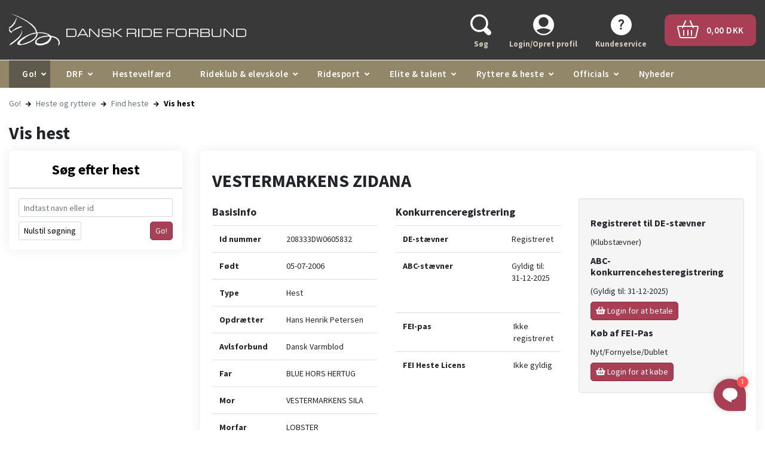

--- FILE ---
content_type: text/css
request_url: https://rideforbund.dk/Files/Templates/Designs/Rideforbund/Assets/Styles/Print.min.css?v=20251127.2
body_size: 288
content:
body{color:#000;background:#fff;padding:0}body,article{width:100%;margin:0;padding:0}h2,h3{page-break-after:avoid}img{max-width:100%!important}ul,img{page-break-inside:avoid}.sidebar{display:none!important}.fixed-fluid{margin-left:0}.share-container{display:none}#content-container{background-color:#fff}#top-tabs{display:none}#header-container .menu-container,#user-nav,#header-container ul{display:none}#LoginBox{display:none}#footer-container{display:none}a[href]:after{content:""}.row-fluid [class*="span"]{float:left}section,#content-wrapper section.content,#content-wrapper .fixed-fluid,#content-wrapper #event-top{width:100%;margin-left:0}#entries table{width:100%}.event-classes .collapse{height:auto}.event-classes .accordion-toggle,.event-classes .show-all-classes{display:none}

--- FILE ---
content_type: application/javascript
request_url: https://rideforbund.dk/Files/Templates/Designs/Rideforbund/Assets/Scripts/Main.min.js?v=20251127.2
body_size: 37358
content:
function initSelect2(n){$(".js-select2",n).each(function(n,t){var u=$(t),i=u.data();if(i.select2Provider){var r="",f=null,e="application/json; charset=utf-8";i.select2Provider.startsWith("/services/ProfileService.asmx/GetRiderSuggestions")?(r=i.select2Provider,f=function(n){var t=n.params.data,i=$.unparam(r.split("?")[1]);$("input[name='Rider']").val(t.Name)}):i.select2Provider.startsWith("/services/ProfileService.asmx/GetHorseSuggestions")?(r=i.select2Provider,f=function(n){var t=n.params.data,i=$.unparam(r.split("?")[1]);$("input[name='Horse']").val(t.Name)}):i.select2Provider.startsWith("/services/DistrictService.svc/GetSuggestions")?(r=i.select2Provider,f=function(n){var t=n.params.data,i=$.unparam(r.split("?")[1]);i.DistrictRedirect&&t.Type=="District"&&t.id&&t.text?location.href="?DistrictId="+t.id+"&q="+t.text.replace(/ /gi,"+"):i.PersonRedirect&&t.Type=="Person"&&t.id&&t.text?location.href="?RelationId="+t.id+"&q="+t.text.replace(/ /gi,"+"):t.Type.endsWith("Header")&&t.q&&(location.href="?type="+t.Type.replace("Header","")+"&q="+t.q.replace(/ /gi,"+"))}):i.select2Provider.startsWith("/services/CommitteeService.svc/GetSuggestions")?(r=i.select2Provider,f=function(n){var t=n.params.data,i=$.unparam(r.split("?")[1]);i.CommitteeRedirect&&t.Type=="Committee"&&t.id&&t.text?location.href="?CommitteeId="+t.id+"&q="+t.text:i.PersonRedirect&&t.Type=="Person"&&t.id&&t.text?location.href="?RelationId="+t.id+"&q="+t.text:t.Type.endsWith("Header")&&t.q&&(location.href="?type="+t.Type.replace("Header","")+"&q="+t.q)}):i.select2Provider&&(r=i.select2Provider,e="application/x-www-form-urlencoded",f=function(n){var t=n.params.data;t.Url&&(location.href=t.Url)});function n(n){return n.TotalResults?$("<div class='select2-results__option_header'><span>"+n.Name+"<\/span><span class='float-right'>"+n.TotalResults+"<\/span><\/div>"):n.Name}u.select2({theme:"bootstrap",placeholder:u.attr("placeholder")||"",allowClear:!0,minimumInputLength:2,ajax:{url:r,type:"POST",dataType:"json",contentType:e,processdata:!0,"async":!0,data:function(n){var t=$.unparam(r.split("?")[1]||"");return(t.q=$.trim((n.term||"").split(",").pop())||"",e==="application/json; charset=utf-8")?JSON.stringify(t):$.param(t)},processResults:function(n){var n=n.d;return{results:$.map(n,function(n){return n.id=n.Id,n.text=n.Name,n.q=$(".select2-search__field").val(),n})}}},templateResult:n}).on("select2:select",function(n){f&&f(n);$(".add-to-basket").removeClass("d-none");$(".js-added-to-basket").addClass("d-none")}).on("select2:closing",function(){var n=$(".select2-search__field").val(),t=new Option(n,n,!0,!0);i.select2Enablefreetext&&!u.val()&&u.html(t).trigger("change.select2")}).on("select2:clearing",function(n){$(n.currentTarget).parent().find(".js-select2-remove").remove();$(n.currentTarget).parent().find(".js-select2-clear").val("")})}else u.select2({theme:"bootstrap",placeholder:u.attr("placeholder")||"",allowClear:i.select2Allowclear||!1,minimumResultsForSearch:i.select2Minimumresultsforsearch||0}).on("select2:select",function(){$(".add-to-basket").removeClass("d-none");$(".js-added-to-basket").addClass("d-none")})})}function handlePrizes(n,t){var i=t||$(document),r=!1;n!="PriceMoney"?i.find(".js-prize").prop("disabled",!0):i.find(".js-prize").each(function(n,t){var i=$(t).attr("disabled",r);i.val()||(r=!0)})}function authenticate(n,t){var i={username:n,password:t};return $.ajax({type:"POST",url:"/services/profileservice.asmx/ValidateUser",data:JSON.stringify(i),contentType:"application/json; charset=utf-8",dataType:"json",processdata:!0})}function handleBlocking(n){var t=!0;return $("div.event-selection .in select, div.event-selection .in input").each(function(){$(this).is("select")&&$(this).val()!=""||$(this).is("input")&&$(this).attr("data-valid")=="true"?$(this).closest(".accordion-group").addClass("item-chosen"):(t=!1,$(this).closest(".accordion-group").removeClass("item-chosen"))}),t&&!n&&($(".js-add-to-basket form .js-added-to-basket").hide(),$(".js-add-to-basket form .add-to-basket").show()),t}function startLoading(){$.blockUI({fadeIn:0,baseZ:1e5,message:"<img src='/files/images/ajax-loader-transp.gif' />",overlayCSS:{backgroundColor:"#ffffff"},css:{opacity:.6,backgroundColor:"none",top:($(window).height()-32)/2+"px",left:($(window).width()-32)/2+"px",width:"32px",border:"none"}})}function endLoading(){$("body").unblock()}function userExists(n){return $.ajax({type:"POST",url:"/services/profileservice.asmx/UserExists",data:JSON.stringify({username:n}),contentType:"application/json; charset=utf-8",dataType:"json",processdata:!0})}function addEventToBasket(n,t,i,r,u,f,e,o,s){var h={riderId:n,horseId:t,clubId:i,eventId:u,eventSectionId:f,comment:r,sectionTypeRelation:s,quantity:o};$.ajax({type:"POST",url:"/services/basketservice.asmx/AddEventToBasket",data:JSON.stringify(h),contentType:"application/json; charset=utf-8",dataType:"json",processdata:!0,beforeSend:function(){startLoading()},complete:function(){endLoading()},success:function(n){e(h,n.d)}})}function addEventTeamToBasket(n,t,i,r,u,f,e){var o={teamName:n,clubId:t,eventId:r,eventSectionId:u,teamSubscriptions:f,comment:i};$.ajax({type:"POST",url:"/services/basketservice.asmx/AddEventTeamToBasket",data:JSON.stringify(o),contentType:"application/json; charset=utf-8",dataType:"json",processdata:!0,beforeSend:function(){startLoading()},complete:function(n,t){endLoading();console.log(n);console.log(t)},success:function(n){e(o,n.d)}})}function addCourseToBasket(n,t,i,r,u,f,e){var o={riderId:n,horseId:t,clubId:i,courseId:u,quantity:f,comment:r};$.ajax({type:"POST",url:"/services/basketservice.asmx/AddCourseToBasket",data:JSON.stringify(o),contentType:"application/json; charset=utf-8",dataType:"json",processdata:!0,beforeSend:function(){startLoading()},complete:function(){endLoading()},success:function(n){e(o,n.d)}})}function addShopItemToBasket(n,t,i){var r={productId:n,quantity:t};$.ajax({type:"POST",url:"/services/basketservice.asmx/AddShopItemToBasket",data:JSON.stringify(r),contentType:"application/json; charset=utf-8",dataType:"json",processdata:!0,beforeSend:function(){startLoading()},complete:function(){endLoading()},success:function(n){i(r,n.d)}})}function registerRider(n,t,i){$.ajax({type:"POST",url:"/services/basketservice.asmx/RegisterRider",data:JSON.stringify({riderId:n,licenseType:t}),contentType:"application/json; charset=utf-8",dataType:"json",beforeSend:function(){startLoading()},complete:function(){endLoading()},success:function(n){i&&typeof i=="function"&&i(n.d)}})}function registerTrackSketch(n,t){$.ajax({type:"POST",url:"/services/basketservice.asmx/PurchaseTrackSketch",data:JSON.stringify({riderId:n}),contentType:"application/json; charset=utf-8",dataType:"json",beforeSend:function(){startLoading()},complete:function(){endLoading()},success:function(n){t&&typeof t=="function"&&t(n.d)}})}function registerHorseAbc(n,t){$.ajax({type:"POST",url:"/services/basketservice.asmx/RegisterHorseAbc",data:JSON.stringify({horseId:n}),contentType:"application/json; charset=utf-8",dataType:"json",beforeSend:function(){startLoading()},complete:function(){endLoading()},success:function(n){t(n.d)}})}function registerHorseDe(n,t,i){$.ajax({type:"POST",url:"/services/basketservice.asmx/RegisterHorseDe",data:JSON.stringify({horseId:n,height:t}),contentType:"application/json; charset=utf-8",dataType:"json",beforeSend:function(){startLoading()},complete:function(){endLoading()},success:function(n){i(n.d)}})}function registerHorseFeiBuy(n,t){$.ajax({type:"POST",url:"/services/basketservice.asmx/RegisterHorseFeiBuy",data:JSON.stringify({horseId:n}),contentType:"application/json; charset=utf-8",dataType:"json",beforeSend:function(){startLoading()},complete:function(){endLoading()},success:function(n){t(n.d)}})}function registerHorseFeiLicense(n,t){$.ajax({type:"POST",url:"/services/basketservice.asmx/RegisterHorseFeiLicense",data:JSON.stringify({feiNumber:n}),contentType:"application/json; charset=utf-8",dataType:"json",beforeSend:function(){startLoading()},complete:function(){endLoading()},success:function(n){t(n.d)}})}function registerPonyFeiBuy(n,t){$.ajax({type:"POST",url:"/services/basketservice.asmx/RegisterPonyFeiBuy",data:JSON.stringify({horseId:n}),contentType:"application/json; charset=utf-8",dataType:"json",beforeSend:function(){startLoading()},complete:function(){endLoading()},success:function(n){t(n.d)}})}function registerHorseFeiRenew(n,t){$.ajax({type:"POST",url:"/services/basketservice.asmx/RegisterHorseFeiRenew",data:JSON.stringify({horseId:n}),contentType:"application/json; charset=utf-8",dataType:"json",beforeSend:function(){startLoading()},complete:function(){endLoading()},success:function(n){t(n.d)}})}function registerHorseFeiDoublet(n,t){$.ajax({type:"POST",url:"/services/basketservice.asmx/RegisterHorseFeiDoublet",data:JSON.stringify({horseId:n}),contentType:"application/json; charset=utf-8",dataType:"json",beforeSend:function(){startLoading()},complete:function(){endLoading()},success:function(n){t(n.d)}})}function addRemoveRider(n,t,i){$.ajax({type:"POST",url:"/services/profileservice.asmx/AddRemoveRider",data:JSON.stringify({riderId:n,addRider:t}),contentType:"application/json; charset=utf-8",dataType:"json",error:function(){return!1},beforeSend:function(){startLoading()},complete:function(){endLoading()},success:function(r){i&&typeof i=="function"&&i(r.d.Success,t,n)}})}function setPreferredRider(n,t){$.ajax({type:"POST",url:"/services/profileservice.asmx/SetPreferredRider",data:JSON.stringify({riderId:n}),contentType:"application/json; charset=utf-8",dataType:"json",error:function(){return!1},beforeSend:function(){startLoading()},complete:function(){endLoading()},success:function(i){t&&typeof t=="function"&&t(i.d.Success,n)}})}function clearSelectedRiders(n){$.ajax({type:"POST",url:"/services/profileservice.asmx/ClearSelectedRiders",contentType:"application/json; charset=utf-8",dataType:"json",error:function(){return!1},beforeSend:function(){startLoading()},complete:function(){endLoading()},success:function(t){n&&typeof n=="function"&&n(t.d.Success)}})}function addRemoveHorse(n,t,i){$.ajax({type:"POST",url:"/services/profileservice.asmx/AddRemoveHorse",data:JSON.stringify({horseId:n,addHorse:t}),contentType:"application/json; charset=utf-8",dataType:"json",error:function(){return!1},beforeSend:function(){startLoading()},complete:function(){endLoading()},success:function(r){i&&typeof i=="function"&&i(r.d.Success,n,t)}})}function setPreferredHorse(n,t){$.ajax({type:"POST",url:"/services/profileservice.asmx/SetPreferredHorse",data:JSON.stringify({horseId:n}),contentType:"application/json; charset=utf-8",dataType:"json",error:function(){return!1},beforeSend:function(){startLoading()},complete:function(){endLoading()},success:function(i){t&&typeof t=="function"&&t(i.d.Success,n)}})}function clearSelectedHorses(n){$.ajax({type:"POST",url:"/services/profileservice.asmx/ClearSelectedHorses",contentType:"application/json; charset=utf-8",dataType:"json",error:function(){return!1},beforeSend:function(){startLoading()},complete:function(){endLoading()},success:function(t){n&&typeof n=="function"&&n(t.d.Success)}})}function addRemoveClub(n,t,i){$.ajax({type:"POST",url:"/services/profileservice.asmx/AddRemoveClub",data:JSON.stringify({clubId:n,addClub:t}),contentType:"application/json; charset=utf-8",dataType:"json",beforeSend:function(){startLoading()},complete:function(){endLoading()},success:function(r){i&&typeof i=="function"&&i(r.d.Success,n,t)}})}function setPreferredClub(n,t){$.ajax({type:"POST",url:"/services/profileservice.asmx/SetPreferredClub",data:JSON.stringify({clubId:n}),contentType:"application/json; charset=utf-8",dataType:"json",error:function(){return!1},beforeSend:function(){startLoading()},complete:function(){endLoading()},success:function(n){t&&typeof t=="function"&&t(n.d.Success)}})}function clearSelectedClubs(n){$.ajax({type:"POST",url:"/services/profileservice.asmx/ClearSelectedClubs",contentType:"application/json; charset=utf-8",dataType:"json",beforeSend:function(){startLoading()},error:function(){return!1},complete:function(){endLoading()},success:function(t){n&&typeof n=="function"&&n(t.d.Success)}})}function registerHorseVaccination(n,t,i){$.ajax({type:"POST",url:"/services/profileservice.asmx/CreateHorseVaccination",data:JSON.stringify({horseId:n,date:t}),contentType:"application/json; charset=utf-8",dataType:"json",beforeSend:function(){startLoading()},error:function(){return!1},complete:function(){endLoading()},success:function(n){i&&typeof i=="function"&&i(n.d.Success)}})}function reminderHorseVaccination(n,t,i){$.ajax({type:"POST",url:"/services/profileservice.asmx/SetVaccinationReminder",data:JSON.stringify({horseId:n,toggleReminder:t}),contentType:"application/json; charset=utf-8",dataType:"json",beforeSend:function(){startLoading()},error:function(){return!1},complete:function(){endLoading()},success:function(n){i&&typeof i=="function"&&i(n.d.Success)}})}function SetPdfPath(){var t=window.location.pathname,r=getUrlVars(),n="",i;document.location.search&&(n=document.location.search);i=getHashVars();$(".pdf-print").each(function(){n=insertParam(n,"pdf","true");n=insertParam(n,"LayoutTemplate",$(this).attr("data-template"));n=insertParam(n,"FileName",$(this).attr("data-name"));$.each(r,function(t,i){t&&(n=insertParam(n,t,i))});$.each(i,function(t,i){n=insertParam(n,t,i)});n&&(t+="?"+n);$(this).attr("href",t)})}function insertParam(n,t,i){var r,u,f;if(t=escape(t),i=escape(i),n.indexOf("?")==0&&(n=n.substr(1)),r=Array(),n){for(r=n.split("&"),u=r.length;u--;)if(f=r[u].split("="),f[0]==t){f[1]=i;r[u]=f.join("=");break}u<0&&(r[r.length]=[t,i].join("="))}else r[r.length]=[t,i].join("=");return r.join("&")}function getUrlVars(){var n={},t;return document.location.search&&(t=document.location.search.replace(/[?&]+([^=&]+)=([^&^#]*)/gi,function(t,i,r){n[i]=r})),n}function getHashVars(){var n={},t;return window.location.hash&&(t=window.location.hash.replace(/[#&]+([^=&]+)=([^&]*)/gi,function(t,i,r){n[i]=r})),n}function addToBasketCallbackEvent(n,t){t.ItemAdded?($("#js-added-to-basket .js-message").html(t.Message),$.cookie("confirmation-box")!="0"&&$("#js-added-to-basket").modal("show"),$(".js-user-nav__cart_total").html(t.Basket.TotalAmount)):($(".js-error-event-classes .js-error-message").html(t.Message),$(".js-error-event-classes").removeClass("fade").show(),$("html, body").animate({scrollTop:$(".js-error-event-classes").offset().top},1e3))}function Ajax(n,t){$.ajax({url:n,complete:function(n){t(n)}})}function CreateModal(n,t,i){var r=$("<div><\/div>").attr("id",n).addClass("modal hide fade "+i).html(t);$("#"+n).remove();$("body").append(r.modal())}function Nano(n,t){return n.replace(/\{([a-z\.\-]*)\}/g,function(n,i){var f=i.split("."),r=t[f.shift()],u;if(typeof r!="undefined"&&r!==null)for(u=0;u<f.length;u++)r=r[f[u]];return typeof r!="undefined"&&r!==null?r:""})}function Serialize(n){var t={};return t.count=0,t.counttotal=0,n.each(function(n,i){var r=$(i),u=r.attr("name"),f=r.attr("data-id"),e=u&&u.match(/^[a-z\.\-]*$/g);e&&(f||r.find(":selected").text())&&(t[u+"-label"]=f?r.val():r.find(":selected").text());e&&(t[u+"-value"]=f?f:r.val())}),t}function IsTableValid(n){var t=parseInt($(n).find(":input[value='']").length),i=parseInt($(n).find("> tbody > tr").length);!t&&i?n.parent().addClass("item-chosen"):n.parent().removeClass("item-chosen")}function getStarterDates(){var f,t,i,n;const u=$("#EventDateFrom"),e=$("#EventDateTo"),r=$(".js-max-starters"),o=$(".js-max-starters-legend");for(f=(e.datepicker("getDate")-u.datepicker("getDate"))/864e5+1,r.empty(),r.append(o),t=new Date(u.datepicker("getDate")),i="<div class='row'>",n=0;n<f;n++)i+="<div class='col-md-4'><div class='form-group'><label for='MaxStarters_"+n+"'>"+t.toLocaleDateString("da-DK",{day:"2-digit",month:"2-digit",year:"numeric"}).replaceAll(".","-")+"<\/label><input type='number' class='form-control form-control-sm' id='MaxStarters_"+n+"' name='MaxStarters_"+n+"'><\/div><\/div>",t.setDate(t.getDate()+1);i+="<\/div>";r.append(i)}function getSubSectionData(n){return JSON.stringify({Text:$(n).find(".js-subsection-label").val(),Value:$(n).find(".js-subsection-value").select2("val")})}function loadContent(){$(".js-load-content").each(function(n,t){var i=$(t),r=i.data(),s=i.closest(".js-load-parent")||null,o=s.data(),u=$(r.loadTarget).clone().removeAttr("class id")||null,h=(r.loadShuffle||"false").toLowerCase()==="true",f,e;r.loadIndex&&o.loadEveryindex&&r.loadIndex%o.loadEveryindex!=0?i.remove():u.length&&(h?(f=u.children(),e=f.eq(parseInt(Math.random()*f.length))):e=u,i.removeClass("js-load-content").html(e))})}function toggleFilters(){const n=document.querySelector(".js-facets"),t=document.querySelector(".js-show-filters"),i=document.querySelector(".js-hide-filters");n&&i&&t&&(n.classList.toggle("d-none"),t.classList.toggle("d-none"),i.classList.toggle("d-none"))}function fetchNews(n,t){const i=window.location.origin;fetch(i+n+"&Pagesize="+t).then(n=>n.text()).then(n=>{const t=(new DOMParser).parseFromString(n,"text/html"),i=t.querySelectorAll(".js-drf-article"),r=t.querySelectorAll(".js-zs-article");i.forEach((n,t)=>{replaceArticle(n,"drf",t)});r.forEach((n,t)=>{replaceArticle(n,"zs",t)})})}function attachEcomFilterEventHandlers(n,t){n=="Ready"?(attachEcomSearchFormHandler(t),attachEcomFilterFormHandler(t),attachEcomPageSizeHandler(t),attachEcomPageNumHandler(t)):n=="EcomSearchForm"||n=="EcomFilterForm"?(attachEcomFilterFormHandler(t),attachEcomPageSizeHandler(t),attachEcomPageNumHandler(t)):(n=="EcomPageSize"||n=="EcomPageNum")&&(attachEcomPageSizeHandler(t),attachEcomPageNumHandler(t))}function attachEcomFilterFormHandler(n){$("#filterform input.datepicker",n).datepicker({format:"dd-mm-yyyy",language:"da",weekStart:1,autoclose:!0});$("#filterform",n).on("submit",function(t){var i=$(t.currentTarget),r=i.attr("action"),u=$("#searchform, #filterform, #pagesize-top",n).serializeSpecial(!0,!0);t.preventDefault();filterAjax("EcomFilterForm",r,u,"#entries-total, #filterform, .pagination-top, #entries, .pagination-bottom")});$("#filterform input",n).on("change",function(n){var t=$(n.currentTarget),i=t.closest("form");i.submit()})}function attachEcomSearchFormHandler(n){var i=$("input[name='rider']:hidden",n),t;if(i.length)i.siblings(".typeahead").typeahead({hasCategories:!1,source:function(n,t){if(i.val(""),t.length>2){var r=$.trim(t.split(",").pop());if(r=="")return[];$.ajax({url:"/services/ProfileService.asmx/GetRiderSuggestions",data:JSON.stringify({q:r}),type:"POST",contentType:"application/json; charset=utf-8",dataType:"json",processdata:!0,"async":!0,success:function(t){n.process(t.d)}})}else return[]},onselect:function(n,t,r,u,f){i.val(f!=undefined?t.Id:"")},property:"Name",autoselect:!1}).on("change",function(n){var t=$(n.currentTarget);t.val()||i.val("")});if(t=$("input[name='horse']:hidden",n),t.length)t.siblings(".typeahead").typeahead({hasCategories:!1,source:function(n,i){if(t.val(""),i.length>2){var r=$.trim(i.split(",").pop());if(r=="")return[];$.ajax({url:"/services/ProfileService.asmx/GetHorseSuggestions",data:JSON.stringify({q:r}),type:"POST",contentType:"application/json; charset=utf-8",dataType:"json",processdata:!0,"async":!0,success:function(t){n.process(t.d)}})}else return[]},onselect:function(n,i,r,u,f){t.val(f!=undefined?i.Id:"")},property:"Name",autoselect:!1}).on("change",function(n){var i=$(n.currentTarget);i.val()||t.val("")});$("#searchform",n).on("submit",function(r){if(r.preventDefault(),i.length&&!i.val()&&t.length&&!t.val())$("#js-not-valid",n).modal("show");else{var u=$(r.currentTarget),f=u.attr("action"),e=u.serializeSpecial(!0,!0);filterAjax("EcomSearchForm",f,e,"#entries-total, #filterform, .pagination-top, #entries, .pagination-bottom")}});$("#searchform",n).on("reset",function(n){var t=$(n.currentTarget),i=t.find(":input");url=t.attr("action");n.preventDefault();i.val("");filterAjax("EcomSearchForm",url,null,"#entries-total, #filterform, .pagination-top, #entries, .pagination-bottom")})}function attachEcomPageSizeHandler(){}function attachEcomPageNumHandler(n){$(".pagination-pagenum a[href]",n).on("click",function(t){var i=$(t.currentTarget),r=$("#filterform",n).attr("action"),u=i.attr("href").split("?")[1];t.preventDefault();filterAjax("EcomPageNum",r,u,".pagination-top, #entries, .pagination-bottom")})}function prettifyUrl(n){var t=0;return n.replace(/[?&]+([^=&]+)=([^&]*)/gi,function(n,i,r){return i.startsWith("_")?"":(t++==0?"?":"&")+i+"="+r})}function filterAjax(n,t,i,r){startLoading();$.ajax({url:t+(t.indexOf("?")===-1?"?":"&")+"_noscript=true",data:i,dataType:"html",cache:!1}).always(function(){endLoading()}).done(function(t,i){i=="success"?($("<div />").html(t).find(r).replaceInDOM(),window.history.pushState(t,window.title,prettifyUrl(this.url)),attachEcomFilterEventHandlers(n,$("body"))):jqXHR.reject()}).fail(function(){})}function getElementOffset(n){let i=0,r=0,t=n;do i+=t.offsetTop||0,r+=t.offsetLeft||0,t=t.offsetParent;while(t);return{top:i,left:r}}function comment_validate(){return document.getElementById("Comment.Rating").selectedIndex<1?(alert("Please rate the product."),document.getElementById("Comment.Rating").focus(),!1):document.getElementById("Comment.Name").value.length<1?(alert("Specify your name."),document.getElementById("Comment.Name").focus(),!1):document.getElementById("Comment.Text").value.length<1?(alert("Please write a comment."),document.getElementById("Comment.Text").focus(),!1):(document.getElementById("commentform").action="/Default.aspx?ID=<!--@Global:Page.ID-->",document.getElementById("Comment.Command").value="create",!0)}function nextComments(){$(".tabContentShown").next().hasClass("fiveCommentDivContainer")&&($(".tabContentShown").next().addClass("nextCommentContainerTemp"),$(".tabContentShown").addClass("tabContentHidden"),$(".tabContentShown").removeClass("tabContentShown"),$(".nextCommentContainerTemp").addClass("tabContentShown"),$(".nextCommentContainerTemp").removeClass("tabContentHidden"),$(".nextCommentContainerTemp").removeClass("nextCommentContainerTemp"),$(".tabContentShown").next().hasClass("fiveCommentDivContainer")||$("#nextCommentsButton").addClass("disabledLink"),$("#previousCommentsButton").removeClass("disabledLink"))}function previous(){$(".tabContentShown").prev().hasClass("fiveCommentDivContainer")&&($(".tabContentShown").prev().addClass("previousCommentContainerTemp"),$(".tabContentShown").addClass("tabContentHidden"),$(".tabContentShown").removeClass("tabContentShown"),$(".previousCommentContainerTemp").addClass("tabContentShown"),$(".previousCommentContainerTemp").removeClass("tabContentHidden"),$(".previousCommentContainerTemp").removeClass("previousCommentContainerTemp"),$(".tabContentShown").prev().hasClass("fiveCommentDivContainer")||$("#previousCommentsButton").addClass("disabledLink"),$("#nextCommentsButton").removeClass("disabledLink"))}function showDetails(n){gotoValue=$("#configSelect"+n).val();gotoValue!=""&&window.open("/default.aspx?id=<!--@Ecom:Product:Page.ID-->&productid="+gotoValue,"details","left=1,top=1,width=1100,height=700,scrollbars=yes,resizable=yes")}function formatCurrency(n){n=n.toString().replace(/\$|\,/g,"");isNaN(n)&&(n="0");sign=n==(n=Math.abs(n));n=Math.floor(n*100+.50000000001);cents=n%100;n=Math.floor(n/100).toString();cents<10&&(cents="0"+cents);for(var t=0;t<Math.floor((n.length-(1+t))/3);t++)n=n.substring(0,n.length-(4*t+3))+intSep+n.substring(n.length-(4*t+3));return(sign?"":"-")+symbol+n+decSep+cents}function setOldPrice(n){var t=n.options[n.selectedIndex].value;oldPrice=$("#"+t).val();startPrice=document.getElementById("configPrice").innerHTML}function changePrice(n){var r,t,u,f,i;pricetype!=1&&(r=n.options[n.selectedIndex].value,t=$("#"+r).val(),t=replaceSubstring(t,symbol,""),t=replaceSubstring(t,intSep,""),t=replaceSubstring(t,decSep,"."),oldPrice=replaceSubstring(oldPrice,symbol,""),oldPrice=replaceSubstring(oldPrice,intSep,""),oldPrice=replaceSubstring(oldPrice,decSep,"."),startPrice=replaceSubstring(startPrice,symbol,""),startPrice=replaceSubstring(startPrice,intSep,""),startPrice=replaceSubstring(startPrice,decSep,"."),u=parseFloat(startPrice)-parseFloat(oldPrice)+parseFloat(t),setProductPrice(u),f=$(n).parents(".product-pricebox").find("select").serialize(),i=$(n).parents(".product-pricebox-wrapper").find(".addtocart"),i.is("a")&&i.attr("href",function(n,t){for(var i=f.split("&"),r,n=0;n<i.length;n++)bomValue=i[n].split("="),r=t.indexOf(bomValue[0]),r!==-1?t=t.replace(new RegExp("("+bomValue[0]+"=)[a-zA-Z0-9]+","g"),"$1"+bomValue[1]):t+="&"+bomValue[0]+"="+bomValue[1];return t}))}function setProductPrice(n){document.getElementById("configPrice").innerHTML=formatCurrency(n)}function replaceSubstring(n,t,i){var r=n,o,s,c,f,e;if(t=="")return n;if(t=""+t,i=""+i,i.indexOf(t)==-1)while(r.indexOf(t)!=-1)f=r.substring(0,r.indexOf(t)),e=r.substring(r.indexOf(t)+t.length,r.length),r=f+i+e;else{for(var h=["~","`","_","^","#"],u="";u=="";)for(o=0;o<h.length;o++){for(s="",c=0;c<1;c++)s+=h[o];t.indexOf(s)==-1&&(u=s,o=h.length+1)}while(r.indexOf(t)!=-1)f=r.substring(0,r.indexOf(t)),e=r.substring(r.indexOf(t)+t.length,r.length),r=f+u+e;while(r.indexOf(u)!=-1)f=r.substring(0,r.indexOf(u)),e=r.substring(r.indexOf(u)+u.length,r.length),r=f+i+e}return r}function changeDropdownPosition(n){var t,i;i=Layout.isMobile.any()?screen.width:window.outerWidth;t=n.offset().left+n.width();t>i&&n.css({left:"auto",right:"-1px"});return}function onValidateForm(n,t,i){var r=!0,u;return i&&(document.getElementById(n+"RMATypeID")!=null&&(u=document.getElementById(n+"RMATypeID"),(u.selectedIndex==-1||u.selectedIndex>=0&&u.options[u.selectedIndex].value=="")&&(alert("Please specify 'Request type'"),r=!1,u.focus())),r&&t!=null&&t!=""&&!validateSerialNumbers(n,t)&&(alert("Select RMA's products"),r=!1)),r&&document.getElementById(n+"RMAComment")!=null&&document.getElementById(n+"RMAComment").value.length<1&&(alert("Please specify '"+(i?"Additional info":"Customer comment")+"'"),document.getElementById(n+"RMAComment").focus(),r=!1),r&&document.getElementById(n+"HasSubmit")!=null&&(document.getElementById(n+"HasSubmit").value="1"),r}function setRmaItem(n,t,i){var r;t&&t!=""&&i&&i!=""&&(r=document.getElementById(t),r&&r!=null&&(r.value="",r.disabled=!n),r=document.getElementById(i),r&&r!=null&&(r.value="",r.style.display=n?"":"none"))}function validateSerialNumbers(n,t){var e=!0,o=document.getElementById(t),r,u,f,s,i;if(o){for(e=!1,r=[],i=0;i<o.childNodes.length;i++)if(u=getCheckBoxes(o.childNodes[i]),u&&u.length>0)for(f=0;f<u.length;f++)r.push(u[f]);if(r&&r.length>0)for(s=n+"OrderLineID",i=0;i<r.length;i++)if(r[i].id.indexOf(s)>=0&&r[i].checked){e=!0;break}}return e}function getCheckBoxes(n){var f=[],t,e,r,i,u;if(n)for(t=null,e=null,r=0;r<n.childNodes.length;r++)if(t=n.childNodes[r],t&&typeof t.type!="undefined"&&t.type=="checkbox"&&f.push(t),i=getCheckBoxes(t),i&&i.length>0)for(u=0;u<i.length;u++)f.push(i[u]);return f}function copy_address(){if($("#deliveryToggle_yes").is(":checked")){$("#EcomOrderDeliveryCompany").val($("#EcomOrderCustomerCompany").val());$("#EcomOrderDeliveryName").val($("#EcomOrderCustomerName").val());$("#EcomOrderDeliveryAddress").val($("#EcomOrderCustomerAddress").val());$("#EcomOrderDeliveryZip").val($("#EcomOrderCustomerZip").val());$("#EcomOrderDeliveryCity").val($("#EcomOrderCustomerCity").val());var n=$("#EcomOrderCustomerCountry option:selected").index();$("#EcomOrderDeliveryCountry option:eq("+n+")").attr("selected","selected")}}function is_cook_exists(){for(var n,t="pricevat=",r=document.cookie.split(";"),i=0;i<r.length;i++){for(n=r[i];n.charAt(0)==" ";)n=n.substring(1,n.length);if(n.indexOf(t)==0){if(n.substring(t.length,n.length)==1)return 1;if(n.substring(t.length,n.length)==0)return 0}}return 2}function CarouselModule(n,t){const i=this;(n=document.querySelectorAll(n||".js-carousel-container"),n.length)&&(this.settings=Object.assign({},{direction:"horizontal",slidesInView:1,slidesPerClick:1,slideTime:0,hideControls:!1,hideControlsForMobile:!0,dots:!1,prevBtn:"carousel-prev-btn dw-mod",nextBtn:"carousel-next-btn dw-mod",showPreloader:!0,preloaderSize:3,enableSwiping:!0,showCounter:!1},t),this.selector=n,this.settings.showPreloader&&this.selector.forEach(function(n){let t=document.createElement("div");t.className="js-remove-after-load carousel__preloader-overlay";let i=document.createElement("div");i.className="fas fa-"+this.settings.preloaderSize+"x fa-circle-notch fa-spin carousel__preloader";t.appendChild(i);n.insertBefore(t,n.childNodes[0]||null)},this),window.addEventListener("load",function(){i.Init()}))}function getCookie(n){for(var t,r=n+"=",f=decodeURIComponent(document.cookie),u=f.split(";"),i=0;i<u.length;i++){for(t=u[i];t.charAt(0)==" ";)t=t.substring(1);if(t.indexOf(r)==0)return t.substring(r.length,t.length)}return""}function setCookie(n,t,i){var r=new Date,u;r.setTime(r.getTime()+i*864e5);u="expires="+r.toUTCString();document.cookie=n+"="+t+";"+u+";path=/"}function createQualification(n,t){$.ajax({type:"POST",url:"/services/qualificationservice.asmx/RegisterQualificationTest",data:JSON.stringify({riderId:n,qualificationTestType:t}),contentType:"application/json; charset=utf-8",dataType:"json",beforeSend:function(){startLoading()},complete:function(){endLoading()},success:function(n){var t=jQuery.parseJSON(JSON.stringify(n));t!=null&&t.d!=null&&t.d===!0?location.reload():console.log(t)}})}function getTarget(n){var t,i=n;return i.target?t=i.target:i.srcElement&&(t=i.srcElement),t.nodeType==3&&(t=t.parentNode),t}function checkTransNumber(n){var t=document.querySelector(".js-receipt-url");$.ajax({url:t.value,type:"GET",success:function(t){var i=$(t).find(".js-order-state");return i.val()==="OS2"?(clearInterval(n),$(".js-order-processed-container").removeClass("d-none"),$(".js-order-processing-container").addClass("d-none"),!0):!1},error:function(){return!1}})}var console,Layout,startPrice,oldPrice,$chartElements,Carousel,markersArray,Maps;$(document).ready(function(){function t(n,t){return $(n).val()===""||i(n,$(n).val())?($(n).removeClass("text-error"),!0):(t.preventDefault(),$(n).hasClass("text-error")||$(n).addClass("text-error"),alert($(n).attr("data-validation-message")),$(n).focus(),!1)}function i(n,t){var i=/^[a-z0-9æøå,\.!\?@#$%&\*\(\)_\-/\n ]{1,255}$/ig.test(t),r,u;return i||(r=new RegExp(/[^a-z0-9æøå,\.!\?@#$%&\*\(\)_\-/\n ]/img),u=t.replace(r,""),n.val(u)),i}$("form").submit(function(n){return $("input[required]",this).val()===""&&n.preventDefault(),!0});$("input[type=text]").focus(function(){this.value===this.defaultValue&&this.select()});$("input[type=text].js-validate, textarea.js-validate").on("change keyup blur",function(n){(!n.which||n.which>47)&&t($(this),n)});var n=!0;$("form.login-form").submit(function(t){if(n===!0){t.preventDefault();startLoading();$(".login-form-error").hide();var i=$(this);return $.when(authenticate($("input[name=username]",this).val(),$("input[name=password]",this).val())).then(function(t){t.d?(n=!1,i.submit()):($(".login-form-error").removeClass("fade").show(),endLoading())}),!1}return!0});$(".js-lost-password-form").submit(function(t){if(n===!0){t.preventDefault();$(".alert-success",this).hide();$(".js-user-not-exists",this).hide();startLoading();var i=$(this);return $.when(userExists($("input[name=username]",this).val())).then(function(t){t.d?(n=!1,i.submit()):($(".js-user-not-exists",i).show(),endLoading())}),!1}return!0});$(document.body).on("touchstart mousedown","table.clickable tr",function(n){var i=$(this).find("a").first(),t;i&&n.target.type!=="submit"&&n.target.target!=="_blank"&&(t=$(i).attr("href"),t)&&t.length&&($(i).attr("target")&&$(i).attr("target").indexOf("_blank")>-1?$(this).attr("onclick","window.open('"+t+"', '_blank')"):$(this).attr("onclick","window.location = '"+t+"'"))});if($(".alert,.scroll-to").length){const n=new URL(window.location);n.searchParams.has("ScrollY")?(window.scrollToAnimate(0,n.searchParams.get("ScrollY"),1e3),window.history.replaceStateScollY()):window.scrollToAnimate(0,$(".alert,.scroll-to").offset().top,1e3)}$(".scroll-to-top").click(function(){return $("body,html").animate({scrollTop:0},800),!1});$(".alert-success:visible:not(.static)").delay(6e3).fadeOut("slow");$("#js-add-to-basket-checkbox").on("change",function(){$(this).is(":checked")?$.cookie("confirmation-box","0"):$.cookie("confirmation-box",null)});$("#UserManagement_Form_Zip").change(function(){($("#UserManagement_Form_City").val(""),$("#UserManagement_Form_Zip").val().length==4)&&$.ajax({url:"http://geo.oiorest.dk/postnumre/"+$("#UserManagement_Form_Zip").val()+".json",dataType:"jsonp",success:function(n){$("#UserManagement_Form_City").val(n.navn)}})});SetPdfPath();jQuery(function(){jQuery.support.placeholder=!1;var n=document.createElement("input");"placeholder"in n&&(jQuery.support.placeholder=!0)});$(function(){if(!$.support.placeholder){var n=document.activeElement;$("[placeholder]:text").focus(function(){$(this).attr("placeholder")!=""&&$(this).val()==$(this).attr("placeholder")&&$(this).val("").removeClass("hasPlaceholder")}).blur(function(){$(this).attr("placeholder")!=""&&($(this).val()==""||$(this).val()==$(this).attr("placeholder"))&&$(this).val($(this).attr("placeholder")).addClass("hasPlaceholder")});$("[placeholder]:text").blur();$(n).focus();$("form:eq(0)").submit(function(){$(":text.hasPlaceholder").val("")})}})}),function(){$.extend({unparam:function(n){var i,r,u,t;for(n[0]==="?"&&(n=n.slice(1)),i={},r=0,u=n.split("&");t=u[r];r++)t=t.split("="),i[t[0]]=t[1];return i}})}();String.prototype.plusEncode=function(){return encodeURIComponent(this).replace(/\%20/gm,"+")};String.prototype.plusDecode=function(){return decodeURIComponent(this.replace(/\+/gm,"%20"))};$(document).ready(function(){function n(n){var t=n||$(document),i={discipline:t.find("select[name='EventSectionDiscipline']").select2("val"),category:t.find("select[name='SectionAnimalCategory']").select2("val")};t.find("select[name='EventSectionDifficultyLevel']").find("option").remove();t.find("select[name='EventSectionDifficultyLevel']").html("<option><\/option>").select2("val","");i.discipline&&i.category&&(startLoading(),$.ajax({type:"POST",url:"/services/EventService.svc/GetDifficultyLevels",data:JSON.stringify(i),contentType:"application/json; charset=utf-8",dataType:"json",processData:!0,complete:function(){endLoading()},success:function(n){jQuery.isEmptyObject(n.GetDifficultyLevelsResult)||$.each(n.GetDifficultyLevelsResult,function(n,i){t.find("select[name='EventSectionDifficultyLevel']").append('<option value="'+i.Level+'">'+i.Level+"<\/option>")})}}))}initSelect2($("body"));$("select[name='EventSectionDifficultyLevel']").each(function(t,i){var r=$(i),u=r.closest("form")||$(document);r.find("option:selected").length&&r.find("option:selected").val()||n(u)});$("select[name='EventSectionDiscipline'],select[name='SectionAnimalCategory']").on("change",function(t){var i=$(t.currentTarget),r=i.closest("form")||$(document);n(r)});$("select[name='EventSectionDiscipline'],select[name='SectionAnimalCategory'],select[name='EventSectionDifficultyLevel']").on("change",function(n){var r=$(n.currentTarget),t=r.closest("form")||$(document),i={discipline:t.find("select[name='EventSectionDiscipline']").select2("val"),category:t.find("select[name='SectionAnimalCategory']").select2("val"),level:t.find("select[name='EventSectionDifficultyLevel']").select2("val"),gameSectionType:t.find("input[name='GameSectionType']").val()};t.find("select[name='EventSectionType']").find("option").remove();t.find("select[name='EventSectionType']").html("<option><\/option>").select2("val","");i.discipline&&i.category&&i.level&&(startLoading(),$.ajax({type:"POST",url:"/services/EventService.svc/GetSectionTypes",data:JSON.stringify(i),processData:!1,contentType:"application/json",dataType:"json",complete:function(){endLoading()},success:function(n){jQuery.isEmptyObject(n.GetSectionTypesResult)||$.each(n.GetSectionTypesResult,function(n,i){t.find("select[name='EventSectionType']").append('<option value="'+i.Value+'">'+i.Text+"<\/option>")})}}))});$("select[name='EventSectionType']").on("change",function(n){var i=$(n.currentTarget),t=i.closest("form")||$(document),r;t.find("input[name='EventSectionName']").val(i.select2("data")[0].text);$(this).closest(".js-make-section").find("select[name='EligibleSections']").length&&(r={discipline:t.find("select[name='EventSectionDiscipline']").select2("val"),category:t.find("select[name='SectionAnimalCategory']").select2("val"),sectionType:t.find("select[name='EventSectionType']").select2("val"),eventId:$(".js-event-admin").data("event-id"),sectionId:$(".js-event-admin").data("section-id")},t.find("select[name='EligibleSections']").find("option").remove(),t.find("select[name='EligibleSections']").html("<option><\/option>").select2("val",""),t.find("#GroupClassParent, #GroupClassJson, #TeamClassParent, #TeamClassJson").html(""),startLoading(),$.ajax({type:"POST",url:"/services/EventService.svc/GetEligibleSections",data:JSON.stringify(r),processData:!1,contentType:"application/json",dataType:"json",complete:function(){endLoading()},success:function(n){jQuery.isEmptyObject(n.GetEligibleSectionsResult)||$.each(n.GetEligibleSectionsResult,function(n,i){t.find("select[name='EligibleSections']").append('<option value="'+i.Value+'">'+i.Text+"<\/option>")})}}))});$("select[name='EligibleSections']").on("change",function(n){var t=$(n.currentTarget),i=t.closest("form")||$(document);i.find("input[name='SectoinRelationTypeName']").val(t.select2("data")[0].text)});$("select[name='PrizeType']").on("change",function(n){var t=$(n.currentTarget),i=t.closest("form")||$(document);handlePrizes(t.val(),i)}).each(function(n,t){var i=$(t),r=i.closest("form")||$(document);handlePrizes(i.val(),r)});$(".js-prize").on("keyup",function(n){var i=$(n.currentTarget),t=i.closest("form")||$(document),r=t.find("select[name='PrizeType']");handlePrizes(r.val(),t)})}),function(n){n.fn.placeholder=function(){typeof document.createElement("input").placeholder=="undefined"&&n("[placeholder]").focus(function(){var t=n(this);t.val()==t.attr("placeholder")&&(t.val(""),t.removeClass("placeholder"))}).blur(function(){var t=n(this);(t.val()==""||t.val()==t.attr("placeholder"))&&(t.addClass("placeholder"),t.val(t.attr("placeholder")))}).blur().parents("form").submit(function(){n(this).find("[placeholder]").each(function(){var t=n(this);t.val()==t.attr("placeholder")&&t.val("")})})}}(jQuery);$(document).on("RegisterModel",function(){$(".js-model").on("change",function(n){var t=$(n.currentTarget),i=$(".js-model-disabled[data-model*='"+t.attr("data-model")+"']");i.each(function(n,t){for(var r=!1,u=$(t).attr("data-model").split(","),i=0;i<u.length;i++)$(".js-model[data-model='"+u[i]+"']").val()||(r=!0);$(t).prop("disabled",r)})})});validateData=function(n,t){for(var i=0;i<n.length;i++)if(!t[n[i]]&&!t[n[i]].length)return!1;return!0};UpdateSelectIndex=function(n){var t=n.find(".js-table-select-index"),i=t.length;t.each(function(n,t){var t=$(t),r,u;for(t.val("").find("option:not(:first-of-type)").remove(),r=1;r<=i;r++)u=$("<option />").attr("value",r).text(r),t.append(u);t.val(i-n)})};$(document).on("RegisterTable",function(n,t){var i=0;$(".js-add-table-row-ekvipage").on("click",function(n){var f=$(n.currentTarget),r=$(f.attr("data-table-target")),e=$(r.attr("data-row-target")),c=e.attr("data-depend").split(",")||"",o=parseInt($(r).attr("data-maxheight")),s=parseInt($(r).find("> tbody > tr").length)+1;if(e.length&&o>=s){var h=Serialize(f.closest("#"+t).find(".collapse.in :input")),l=validateData(c,h),u=l?$(Nano(e.html(),$.extend(h,{index:i++}))):null;if(u){r.find("> tbody").prepend(u);u.find(".js-remove-table-row").on("click",function(n){n.preventDefault();u.remove();f.prop("disabled",!1);IsTableValid(r);UpdateSelectIndex(r)});u.find(":input").on("change",function(){IsTableValid(r)});UpdateSelectIndex(r)}}u&&(o<=s&&f.prop("disabled",!0),IsTableValid(r))});i=0;$(".js-add-table-row").on("click",function(n){var u=$(n.currentTarget),r=$(u.attr("data-table-target")),e=$(r.attr("data-row-target")),o=parseInt($(r).attr("data-maxheight")),s=parseInt($(r).find("> tbody > tr").length)+1,h,f;if(e.length&&o>=s){h=Serialize(u.closest("#"+t).find(":input"));f=$(Nano(e.html(),$.extend(h,{index:i++})));f.find(".js-remove-table-row").on("click",function(n){n.preventDefault();f.remove();u.prop("disabled",!1);IsTableValid(r)});f.find(":input[name$='[class]']").on("change",function(){IsTableValid(r)})}o<=s&&u.prop("disabled",!0);IsTableValid(r)})});$(document).on("RegisterBasket",function(n,t){$(".js-addtobasket-team").on("click",function(n){function l(n,t){t.ItemAdded?($("#js-added-to-basket .js-message").html(t.Message),($.cookie("confirmation-box")!="0"||t.LatestLine.IsOnWaitingList)&&$("#js-added-to-basket").modal("show"),t.LatestLine.IsOnWaitingList?($("#js-added-to-basket-waitinglist").show(),$(".js-confirmation-box").hide()):($("#js-added-to-basket-waitinglist").hide(),$(".js-confirmation-box").show()),$(".js-user-nav__cart_total").html(t.Basket.TotalAmount)):($(".js-error-event-classes .js-error-message").html(t.Message),$(".js-error-event-classes").removeClass("fade").show(),$("html, body").animate({scrollTop:$(".js-error-event-classes").offset().top},1e3))}var i=$(n.currentTarget),f=i.closest("#"+t).find(":input");n.preventDefault();$(".js-error-event-classes").hide();var r=f.filter("[name='event-teamname']").val(),u=f.filter("[name='event-club']").val(),e=!i.closest("#"+t).find("#ekvipage-table :input").filter(function(){return $.trim($(this).val())==""}).length;if(!r||!u||!e)return r?$("#js-not-valid-team .js-not-valid__js-teamname").hide():$("#js-not-valid-team .js-not-valid__js-teamname").show(),u?$("#js-not-valid-team .js-not-valid__js-club").hide():$("#js-not-valid-team .js-not-valid__js-club").show(),e?$("#js-not-valid-team .js-not-valid__js-team").hide():$("#js-not-valid-team .js-not-valid__js-team").show(),$("#js-not-valid-team").modal("show"),!1;var s=$("#event-comment-team").val(),h=$(".in input[name='eventid']").val(),c=$(".in input[name='sectionid']").val(),o=[];i.closest("#"+t).find(".js-table tbody").find("tr").each(function(){var n={RelationAccount:$(this).find(".js-team-rider").val(),AnimalAccount:$(this).find(".js-team-horse").val(),SectionId:$(this).find(".js-team-section").val(),StartingOrder:$(this).find(".js-team-sort").val()};o.push(n)});$("#"+t).modal("hide");addEventTeamToBasket(r,u,s,h,c,o,l)})});$(document).ready(function(){$(".js-change").on("change",function(n){var i=$(n.currentTarget),t=i.val();t&&(location.href=t)});$(".js-onclick").on("click",function(n){var i=$(n.currentTarget),t=i.attr("data-onclick-url");n.preventDefault();t&&(location.href=t)});$(".js-addtobasket").on("click",function(n){var t=$(n.currentTarget),i=t.attr("data-addtobasket-productnumber"),r=parseInt($(t.attr("data-addtobasket-quantity")).val())||parseInt(t.attr("data-addtobasket-quantity"))||1;n.preventDefault();addShopItemToBasket(i,r,addToBasketCallbackEvent)});$(".js-teamsubscription").on("click",function(){var n="/Default.aspx?ID=331";n+="&EventId="+$(this).closest("form").find(".js-event-id").val();n+="&SectionId="+$(this).closest("form").find(".js-section-id").val();startLoading();Ajax(n,function(n){var t="ModalTeamSubscription";CreateModal(t,n.responseText,"container");$(document).trigger("RegisterModel");$(document).trigger("RegisterTable",[t]);$(document).trigger("RegisterBasket",[t]);$(".maxlength").siblings("textarea[maxlength]").each(function(n,t){var i=$(t),r=i.siblings(".maxlength").find("span");i.maxlength(r)});handleBlocking(!1);$("div.event-selection select").change(function(){handleBlocking(!1)});$(".accordion").on("hide show",function(n){$(n.target).siblings(".accordion-toggle").find("i").removeClass().addClass("icon-chevron-right")});$(".accordion").on("hidden",function(n){$(n.target).closest(".accordion-group").find(".collapse.in").length||$.support.transition&&$(n.target).closest(".accordion-group").find(".collapse.default").collapse("show")});$(".accordion").on("shown",function(n){$(n.target).prev(".accordion-toggle").find("i").addClass("icon-chevron-down");handleBlocking(!1);$("input:first,select:first",n.target).focus()});$("#js-form-rider-search-team").submit(function(){var t=$("#event-rider-search-team"),n=$(t).val();return $(this).attr("data-valid")!="true"&&n.length>0&&n!=$(this).attr("placeholder")&&$.ajax({type:"POST",url:"/services/profileservice.asmx/GetRider",data:JSON.stringify({searchString:n}),contentType:"application/json; charset=utf-8",dataType:"json",processdata:!0,"async":!1,success:function(i){i=i.d;i.Found?$(t).attr("data-valid",!0).attr("data-id",i.Value).val(i.Text):($(t).removeAttr("data-valid"),$("#js-error-rider .js-value").html(n),$("#js-error-rider").modal("show"));handleBlocking(!1)}}),!1});$("#js-form-search-horse-team").submit(function(){var t=$("#event-horse-search-team"),n=$(t).val();return $(this).attr("data-valid")!="true"&&n.length>0&&n!=$(this).attr("placeholder")&&$.ajax({type:"POST",url:"/services/profileservice.asmx/GetHorse",data:JSON.stringify({searchString:n}),contentType:"application/json; charset=utf-8",dataType:"json",processdata:!0,"async":!1,success:function(i){i=i.d;i.Found?$(t).attr("data-valid",!0).attr("data-id",i.Value).val(i.Text):($(t).removeAttr("data-valid"),$("#js-error-horse .js-value").html(n),$("#js-error-horse").modal("show"));handleBlocking(!1)}}),!1});$("#event-club-search-team").typeahead({minLength:0,source:function(n,t){if(n.$element.attr("data-valid",!1).removeAttr("data-id"),t.length){var i=$.trim(t.split(",").pop());if(i=="")return[];$.ajax({url:"/services/profileservice.asmx/GetClubSuggestions",data:JSON.stringify({searchString:i}),type:"POST",contentType:"application/json; charset=utf-8",dataType:"json",processdata:!0,"async":!0,success:function(t){n.process(t.d)}})}else return[]},onselect:function(n,t){t.Id&&n.$element.attr("data-valid",!0).attr("data-id",t.Id);handleBlocking()},property:"Name",autoselect:!0,translateType:{Event:"Stævner",Club:"Klubber",Results:"Resultater"}});$("#event-club-search-team").blur(function(){var n=$(this),t=$(n).val();$(this).attr("data-valid")!="true"&&t.length>0&&t!=$(this).attr("placeholder")&&$.ajax({type:"POST",url:"/services/profileservice.asmx/GetClub",data:JSON.stringify({searchString:t}),contentType:"application/json; charset=utf-8",dataType:"json",processdata:!0,"async":!1,success:function(t){t=t.d;t.Found?$(n).attr("data-valid",!0).attr("data-id",t.Value).val(t.Text):$(n).removeAttr("data-valid");handleBlocking(!1)}})});endLoading()})});$(".js-template-add").click(function(){var n=$(this).closest(".js-make-section"),t=$(n).find(".js-subsections");$(t).val($(t).val()+"@"+getSubSectionData(n))});$(".js-team-allow").on("change",function(n){var i=$(n.currentTarget),t=$(".js-team-allow-target");i.is(":checked")?t.removeClass("hidden").find(":input").prop("required",!0):t.addClass("hidden").find(":input").prop("required",!1)});$(".js-sectiontyperelation").change(function(){$(this).closest(".js-add-to-basket").find(".js-added-to-basket").hide();$(this).closest(".js-add-to-basket").find(".add-to-basket").show()});$("#EventDateFrom").on("changeDate",function(){getStarterDates()});$("#EventDateTo").on("changeDate",function(){getStarterDates()})});$(document).ready(function(){UserActivitySettings.TimeToLogout>0&&UserActivitySettings.TimeToWarn>0&&(setTimeout(function(){$("#js-user-activity-modal").modal("show")},UserActivitySettings.TimeToWarn*6e4),setTimeout(function(){window.location.reload()},UserActivitySettings.TimeToLogout*6e4))});$(document).ready(function(){var n=$("#js-user-discipline-modal");if(n.length){n.modal("show").find("form").on("submit",function(t){var i=$(t.currentTarget);return $.ajax({url:i.prop("action"),type:i.prop("method"),data:i.serialize(),success:function(){n.modal("hide")}}),t.preventDefault(),!1});n.find(".js-user-discipline-submit").on("click",function(){n.find("[type='submit']").trigger("click")});n.find("input[type='checkbox'].js-disabled").on("change",function(n){var t=$(n.currentTarget),i=t.data();$(i.disabled).prop("disabled",t.is(":checked"))});n.find("select.js-disabled").on("change",function(n){var t=$(n.currentTarget),i=t.data();$(i.disabled).prop("disabled",!1).filter("[value='"+t.val()+"']").prop("disabled",!0)})}});$(".accordion-trigger").on("click",function(n){n.preventDefault();var i=$(this),t=i.data("id");console.log("Start");i.hasClass("closed")?(console.log("closed"),$(".plus-icon-"+t).hide(),$(".minus-icon-"+t).show(),$(".accordion-content-"+t).addClass("content-open"),i.removeClass("closed").addClass("open")):i.hasClass("open")&&(console.log("open"),$(".plus-icon-"+t).show(),$(".minus-icon-"+t).hide(),i.removeClass("open").addClass("closed"),$(".accordion-content-"+t).removeClass("content-open"))});if($(document).ready(function(){$("#impersonateError")!=null&&$(".js-impersonate-btn").click()}),$(".cancel-impersonation")!=null){function n(){$(window).width()<768?$("#header .row").addClass("pt-4"):$("#header .row").removeClass("pt-4")}$(window).on("resize",n);n()}document.addEventListener("DOMContentLoaded",()=>{const t=document.querySelector(".js-show-filters"),i=document.querySelector(".js-hide-filters");t&&t.addEventListener("click",()=>toggleFilters());i&&i.addEventListener("click",()=>toggleFilters());const r=document.querySelector(".js-facets"),n=r?.querySelectorAll("input[type=checkbox]");if(n)for(let t=0;t<n.length;t++)if(n[t].checked){toggleFilters();break}});const replaceArticle=(n,t,i)=>{const u=n.querySelector(".js-news-articledesc"),f=n.querySelector(".js-news-articleimage");if(u&&f){const r=document.querySelector(`.js-${t}-article[data-index="${i}"]`);if(r){const e=r.querySelector(".js-news-articledesc"),o=r.querySelector(".js-news-articleimage");e.parentNode.replaceChild(u,e);o.parentNode.replaceChild(f,o)}}};document.addEventListener("DOMContentLoaded",()=>{const n=document.querySelector(".js-news-row");if(n){const t=n.getAttribute("data-newsurl"),i=n.getAttribute("data-pagesize");fetchNews(t,i)}});!function(n){"use strict";var t=function(t,i){this.$element=n(t);this.options=n.extend({},n.fn.typeahead.defaults,i);this.matcher=this.options.matcher||this.matcher;this.sorter=this.options.sorter||this.sorter;this.highlighter=this.options.highlighter||this.highlighter;this.$menu=n(this.options.menu).appendTo("body");this.source=this.options.source;this.onselect=this.options.onselect;this.autoselect=this.options.autoselect;this.autowidth=this.options.autowidth;this.strings=!0;this.shown=!1;this.timeout=this.options.timeout||10;this.listen();this.minLength=this.options.minLength;this.hasCategories=this.options.hasCategories};t.prototype={constructor:t,select:function(){var r,f,u,e=!this.$menu.find(".active").length==0,t,i;if(e?(u=this.$menu.find(".active"),i=n(u).attr("data-value"),t=i!=undefined&&i!=""?JSON.parse(i):""):t=this.$element.val(),r=!this.strings&&e?t[this.options.property]:t,f=this.$element.val(),this.$element.val(r),typeof this.onselect=="function")this.onselect(this,t,r,f,u);return this.hide()},show:function(){var t=n.extend({},this.$element.offset(),{height:this.$element[0].offsetHeight});return t.left==0&&(t=n.extend({},this.$element.offset(),{height:this.$element[0].offsetHeight})),this.$menu.css({top:t.top+t.height,left:t.left}),this.$menu.show(),this.shown=!0,this},hide:function(){return this.$menu.hide(),this.shown=!1,this},lookup:function(){var t=this,n;if(this.query=this.$element.val(),!this.query||this.query.length<this.options.minLength)return this.shown?this.hide():this;typeof this.source=="function"?(n=this.source(this,this.query),n&&this.process(n)):this.process(this.source)},process:function(t){var i=this,r;return(t.length&&typeof t[0]!="string"&&(this.strings=!1),this.query=this.$element.val(),!this.query)?this.shown?this.hide():this:(r=n.grep(t,function(n){return i.strings||(n=n[i.options.property]),i.matcher(n)?n:void 0}),!r.length)?this.shown?this.hide():this:this.render(r.slice(0,this.options.items)).show()},matcher:function(n){return~n.toLowerCase().indexOf(this.query.toLowerCase())},sorter:function(n){for(var r=[],u=[],f=[],t,i;t=n.shift();)i=this.strings?t:t[this.options.property],i.toLowerCase().indexOf(this.query.toLowerCase())?~i.indexOf(this.query)?u.push(t):f.push(t):r.push(t);return r.concat(u,f)},highlighter:function(n){return n.replace(new RegExp("("+this.query+")","ig"),function(n,t){return"<strong>"+t+"<\/strong>"})},render:function(t){var i=this,r,u;return i.$menu.html(""),r="",u=i.autoselect,n(t).each(function(t,f){var o=n(i.options.item).attr("data-value",JSON.stringify(f)),s=f,e;i.strings||(s=f[i.options.property]);u&&(o.addClass("active"),u=!1);o.find("a").html(i.highlighter(s));i.options.hasCategories==!0&&f.Type!=undefined&&r!=f.Type&&(e=n("<li class='category'><a href='#'>"+i.options.translateType[f.Type]+" <span>"+f.TotalResults+" "+i.options.translateType.Results+"<\/a><\/span><\/li>"),e.attr("data-value",""),e.attr("data-type",f.Type),r=f.Type,i.$menu.append(e));i.$menu.append(o)}),this},next:function(){var i=this.$menu.find(".active").removeClass("active"),t=i.next();t.length||(t=n(this.$menu.find("li")[0]));t.addClass("active")},prev:function(){var t=this.$menu.find(".active").removeClass("active"),n=t.prev();n.length||(n=this.$menu.find("li").last());n.addClass("active")},listen:function(){this.$element.on("blur",n.proxy(this.blur,this)).on("keypress",n.proxy(this.keypress,this)).on("keyup",n.proxy(this.keyup,this));if(n.browser.webkit||n.browser.msie)this.$element.on("keydown",n.proxy(this.keypress,this));this.$menu.on("click",n.proxy(this.click,this)).on("mouseenter","li",n.proxy(this.mouseenter,this))},keyup:function(n){n.stopPropagation();n.preventDefault();switch(n.keyCode){case 40:case 38:break;case 13:if(!this.shown)return;this.select();break;case 9:this.select();case 27:this.hide();break;default:this.timer&&clearTimeout(this.timer);var t=this;this.timer=setTimeout(function(){t.lookup()},this.timeout)}},keypress:function(n){if(n.stopPropagation(),this.shown)switch(n.keyCode){case 9:case 13:case 27:n.preventDefault();break;case 38:n.preventDefault();this.prev();break;case 40:n.preventDefault();this.next()}},blur:function(n){var t=this;n.stopPropagation();n.preventDefault();setTimeout(function(){t.hide()},150)},click:function(n){n.stopPropagation();n.preventDefault();this.select()},mouseenter:function(t){this.$menu.find(".active").removeClass("active");n(t.currentTarget).addClass("active")}};n.fn.typeahead=function(i){return this.each(function(){var u=n(this),r=u.data("typeahead"),f=typeof i=="object"&&i;r||u.data("typeahead",r=new t(this,f));typeof i=="string"&&r[i]()})};n.fn.typeahead.defaults={source:[],items:100,menu:'<ul class="typeahead dropdown-menu"><\/ul>',item:'<li><a href="#"><\/a><\/li>',onselect:null,autoselect:!0,autowidth:!0,timeout:10,property:"value",translateType:{},minLength:0,hasCategories:!1};n.fn.typeahead.Constructor=t;n(function(){n("body").on("focus.typeahead.data-api",'[data-provide="typeahead"]',function(t){var i=n(this);i.data("typeahead")||(t.preventDefault(),i.typeahead(i.data()))})})}(window.jQuery);jQuery.fn.extend({replaceInDOM:function(){var t=this.selector.split(",").map(function(n){return n.trim()}),n=$(this.prevObject);return $.each(t,function(t,i){n.find(i).length&&$(i).replaceWith(n.find(i))}),this},serializeSpecial:function(n,t,i,r){var u=this.serializeArraySpecial(n,t,i,r);return $.map(u,function(n,i){return(t?i:n.name)+"="+(t?n.join(","):n.value)}).join("&")},serializeArraySpecial:function(n,t,i,r){var u=this.serializeArray(),f;return u.length>0&&(typeof n!="undefined"&&n&&(u=$.grep(u,function(n){return n.value.trim().length!==0})),typeof i!="undefined"&&i.length>0&&(u=typeof r!="undefined"&&r===!0?$.grep(u,function(n){return $.inArray(n.name.trim(),i)>-1}):$.grep(u,function(n){return $.inArray(n.name.trim(),i)===-1})),typeof t!="undefined"&&t&&(f={},$.each(u,function(){this.name in f||(f[this.name]=[]);f[this.name].push(this.value)}),u=f)),u}});$(document).ready(function(){attachEcomFilterEventHandlers("Ready",$("body"))});console=console||{log:function(){}};typeof Layout=="undefined"&&(Layout={});Layout.params={productListItem:".product-list-item-wrapper",productRatingUnderlayClass:"product-rating-underlay",productRatingStarClass:"product-rating-stars"};Layout.ProfileForm={initialize:function(){$("#profile-form form").submit(function(n){var t=Layout.ProfileForm.validate();t||n.preventDefault()});$("#profile-form form input").keydown(function(){$(this).removeClass("form-field-required")});$("#profile-form-errors ul li").each(function(){$("#"+$(this).attr("data-form-field")).addClass("form-field-required")})},validate:function(){for(var n=null,u=!0,i={},r=["name","username","password","password2","email"],f=function(n){var u=null;return i[n]?u=i[n]:(u=$("#profile-form-"+r[t]+" input"),i[n]=u),u},t=0;t<r.length;t++)n=f(r[t]),n.val()&&n.val().length||(n.addClass("form-field-required"),u=!1);return u}};Layout.LoginBox={containerSelector:".login-form",initialize:function(){var i=["quicklinks-login","quicklinks-myaccount","checkout-already-member","quicklinks-login2"],t,n;Layout.LoginBox.containerSelector=".login-container";t=$(Layout.LoginBox.containerSelector).find("form");$(Layout.LoginBox.containerSelector).on("show",function(){Layout.LoginBox.reset(null,t);Layout.LoginBox.focus(!0,t)});for(n=0;n<i.length;n++)$("#"+i[n]).click(function(n){n.preventDefault();Layout.LoginBox.show()});$("input.login-credentials").keydown(function(){$(this).removeClass("form-field-required")})},show:function(){},hide:function(){},validate:function(n){var t=null,u=!0,i=null,f=["login-username-field","login-password-field"],r;for(n=$(n),Layout.LoginBox.resetValidationResults(null,n),Layout.LoginBox.mode(null,n)=="lostpassword"&&(f=["login-email-field"]),r=0;r<f.length;r++)t=n.find("."+f[r]),t.val()&&t.val().length||(u=!1,t.addClass("form-field-required"),i||(i=t[0]));if(!u&&i)try{i.focus()}catch(e){}return u},focus:function(n,t){var i=$(t).find("."+(Layout.LoginBox.mode(null,t)=="login"?"login-username-field":"login-email-field"));if(i&&i.length){try{i.focus()}catch(r){}if(!!n)try{i.select()}catch(r){}}},reset:function(n,t){var u=null,i=["login-username-field","login-password-field","login-email-field"],r;for(t=$(t),typeof n!="undefined"&&n&&n.length?(n=n.toString().toLowerCase(),n=="login"?i=["login-username-field","login-password-field"]:n=="lostpassword"&&(i=["login-email-field"])):Layout.LoginBox.mode("login",t),Layout.LoginBox.resetValidationResults(n,t),r=0;r<i.length;r++)u=t.find("."+i[r]),u.val("")},resetValidationResults:function(n,t){var u=null,i=["login-username-field","login-password-field","login-email-field"],r;for(t=$(t),typeof n!="undefined"&&n&&n.length&&(n=n.toString().toLowerCase(),n=="login"?i=["login-username-field","login-password-field"]:n=="lostpassword"&&(i=["login-email-field"])),r=0;r<i.length;r++)u=t.find("."+i[r]),u.removeClass("form-field-required")},mode:function(n,t){var i="",r=t,u=$(t).closest(Layout.LoginBox.containerSelector);return typeof n!="undefined"&&n&&n.length?(n=n.toString().toLowerCase(),console.log(n),u.find("div.login-box-mode").each(function(){var t=$(this);console.log("inde");t.attr("data-login-box-mode")==n?(t.show(),r=t.find("form")):t.hide()}),Layout.LoginBox.reset(n=="login"?"lostpassword":"login",t),setTimeout(function(){Layout.LoginBox.focus(!0,r)},25),i=n):i=(u.find("div.login-box-mode:visible").attr("data-login-box-mode")||"").toLowerCase(),i}};$.extend({getUrlParams:function(){var i=[],n,r=window.location.href.slice(window.location.href.indexOf("?")+1).split("&"),t;if(window.location.href.indexOf("?")==-1)return[];for(t=0;t<r.length;t++)n=r[t].split("="),i.push(n[0]),i[n[0]]=n[1];return i},getUrlParam:function(n){return $.getUrlParams()[n]},viewall:function(){var n=$("#allProductCount").html();$.getUrlParams().PageSize||(location.href+=$.getUrlParams().length?"&PageSize="+n:"?PageSize="+n)},addToCart:function(n,t,i){var r=$(n).parents(i||".product-list-item-wrapper"),e=r.find(".product-link").attr("href")||location.href,u=parseInt(r.find("input[name=quantity]").val()),f=r.find(".variants-selector").val(),o;r.find(".variants-selector")&&f!=""||t?(o=e+(e.indexOf("?")>0?"&":"?")+"cartcmd=add"+(!u||u<=1?"":"&quantity="+u)+(f?"&variantid="+f:"")+(t?"&"+t:""),eCommerce.Overlay.show(document.body),location.href=o):alert($(n).data("dw-needvariant"))},addAllToCart:function(n,t){var r=$(n).find(t||".product-list-item-wrapper"),i=$('<form class="addAllHiddenForm" method="post" />');return i.attr("action","/Default.aspx?ID=48"),i.append($('<input name="cartcmd" value="addmulti" />')),r.each(function(n,t){var r=parseInt($(t).find("input[name=quantity]").val()),u=$(t).find("input[name=ProductID]").val();if(!isNaN(r)&&!(r<=0)){var f=$('<input name="ProductID'+(n+1)+'"/>').attr("value",u),e=$('<input name="quantity'+(n+1)+'"/>').attr("value",r),o=$('<input name="ProductLoopCounter'+(n+1)+'"/>').attr("value",n+1);i.append(f);i.append(e);i.append(o)}}),i.appendTo("body"),eCommerce.Overlay.show(document.body),$("form.addAllHiddenForm").submit(),!1},updateProductsListCounter:function(n){var t,r,u,i;n=n||{};$(n.productList).length>0?t=$(n.productList).find(n.productListItem).length:$(n.productTilesList).length>0&&(t=$(n.productTilesList).find(n.productTilesListItem).length);t&&$(n.itemsDisplayed).length>0&&(r=$(".product-list-paging-current").length?$(".product-list-paging-current > a").html()-1:0,u=n.productsPerPage,i=r*u,$(n.itemsDisplayed).html(i+1+"-"+(i+t)));return},browserFeatures:{placeholder:!1,checkSupport:function(){test=document.createElement("input");"placeholder"in test&&($.support.placeholder=!0)}},equalHeight:function(n){var i=$(n).map(function(){return $(this).height()}).get(),t=Math.max.apply(null,i);return $(n).height(t),t}});$(document).ready(function(){$(".js-scrollto").on("click",function(n){var t=$(n.currentTarget),r=t.data(),i=$(r.scrolltoTarget||t.attr("href"));i&&($("body,html").animate({scrollTop:getElementOffset(i[0]).top},800),n.preventDefault())});$(".mainmenu-bottom-totop a").on("click",function(){return $("body,html").animate({scrollTop:0},800),!1});$("#amount").on("keyup",function(){$("#addtocart").attr("href","/default.aspx?id=<!--@Ecom:Product:Page.ID-->&productid=<!--@Ecom:Product.ID-->&quantity="+$(this).val()+"&cartcmd=add")});$(".buymore").on("click",function(){var n=$(this).parents(".product-pricebox-wrapper");n.hasClass("product-pricebox-wrapper-incart")&&(n.removeClass("product-pricebox-wrapper-incart"),n.find(".product-pricebox-title, .product-variants").removeClass("hidden"))});$("a.addtocart").on("click",function(){var n=$(this).parents(".product-pricebox-wrapper").find(".variants-selector");if(n.length&&n.val()=="")return alert("<!--@Translate(needtochoosevariant, 'Select product variant please')-->"),!1});$(".js-onsubmit-clear[data-onsubmit-clear]").on("click",function(n){var t=$(n.currentTarget),i=t.data();t.closest("form")[0].checkValidity()&&$(i.onsubmitClear).val("")})});var symbol="<!--@Ecom:Product.Currency.Symbol-->",intSep="<!--@Ecom:Product.Currency.IntegerSeparator-->",decSep="<!--@Ecom:Product.Currency.DecimalSeparator-->";startPrice="<!--@Ecom:Product.Price.PriceFormatted-->";oldPrice=0;$(document).ready(function(){var i,r,u,n;$("body").on("click.dropdown touchstart.dropdown.data-api",".dropdown .minicart-popup",function(n){n.stopPropagation()});$(".mainmenu a[data-toggle=dropdown]").on("touchstart click",function(){var n=$(this).parent();n.hasClass("open")?location.href=$(this).attr("href"):changeDropdownPosition(n.find(".dropdown-menu"))});$(".mainmenu a[data-toggle=dropdown]").on("hover",function(n){var t=$(this).parent();n.type=="mouseenter"&&(t.hasClass("open")||(t.addClass("open"),changeDropdownPosition(t.find(".dropdown-menu"))));n.type=="mouseleave"&&t.hasClass("open")&&t.removeClass("open")});Layout.LoginBox.initialize();Layout.ProfileForm.initialize();$.browserFeatures.checkSupport();$.equalHeight(".filter-wrapper h3");$.support.placeholder||(i=document.activeElement,$(":text").focus(function(){$(this).attr("placeholder")&&$(this).attr("placeholder")!=""&&$(this).val()==$(this).attr("placeholder")&&$(this).val("").removeClass("hasPlaceholder")}).blur(function(){$(this).attr("placeholder")&&$(this).attr("placeholder")!=""&&($(this).val()==""||$(this).val()==$(this).attr("placeholder"))&&$(this).val($(this).attr("placeholder")).addClass("hasPlaceholder")}),$(":text").blur(),$(i).focus(),$("form").submit(function(){$(this).find(".hasPlaceholder").each(function(){$(this).val("")})}));$(".addedtocart-links .buymore").on("click",function(){$(this).parents(".addedtocart").fadeOut("fast")});$(".product-incart-overlay .buymore").on("click",function(){$(this).parents(".product-incart-overlay").fadeOut("fast")});$.updateProductsListCounter({productList:".productlist-wrapper[data-productlist-mode='list']",productListItem:".product-list-item-wrapper",productTilesList:"",productTilesListItem:"",itemsDisplayed:"#ProductsDisplayCount",productsPerPage:parseInt($("#productsPageSize").html())});$.getUrlParam("View")&&$(".nav-with-ecom-groups").length&&(r=$(".nav-with-ecom-groups"),u=$.getUrlParam("View"),r.find("a").each(function(){var n=$(this).attr("href"),t=n.indexOf("?")==-1?"?":"&";$(this).attr("href",n+t+"View="+u)}));var t=$("body").data("productpage"),f=$("body").data("paragraph");if($("#q").length&&($("#q").focus(),Dynamicweb.Frontend.InstantSearch.setEnableInstantSearch("q",!0,{contentID:"product-instant-search",progressID:"search-box-preloader-top",onItemDataBound:function(n,i){var u=$("#"+this.contentID).find(".dw-search-result-prodid:contains('"+i.data.ID.toString()+"')").length<=0,r;i.template.set_isVisible(u);r="/Default.aspx?ID="+t+"&ProductID="+i.data.ID;i.template.field("prodid",i.data.ID);i.template.field("url",r);i.template.field("productlink",r);i.template.field("detailslink",r);i.template.field("img","/Admin/Public/GetImage.aspx?Image=/Files/Images/Ecom/Products/"+i.data.Number+".jpg&Width=64&Height=64");i.template.field("name",i.data.Name);i.template.field("number",i.data.Number);i.template.field("price",i.data.PriceWithVAT.toFixed(2))},onBeforeQuery:function(n,t){t.set_cancel(t.get_value().length<2)},onComplete:function(){var n=$("#"+this.contentID);n.is(":visible")||$("#q").val().length>=2&&n.fadeIn()}})),$("#q-bottom").length&&Dynamicweb.Frontend.InstantSearch.setEnableInstantSearch("q-bottom",!0,{contentID:"product-instant-search-bottom",progressID:"search-box-preloader-bottom",onItemDataBound:function(n,i){var u=$("#"+this.contentID).find(".dw-search-result-prodid:contains('"+i.data.ID.toString()+"')").length<=0,r;i.template.set_isVisible(u);r="/Default.aspx?ID="+t+"&ProductID="+i.data.ID;i.template.field("prodid",i.data.ID);i.template.field("url",r);i.template.field("productlink",r);i.template.field("detailslink",r);i.template.field("img","/Admin/Public/GetImage.aspx?Image=/Files/Images/Ecom/Products/"+i.data.Number+".jpg&Width=64&Height=64");i.template.field("name",i.data.Name);i.template.field("number",i.data.Number);i.template.field("price",i.data.PriceWithVAT.toFixed(2))},onBeforeQuery:function(n,t){t.set_cancel(t.get_value().length<2)},onComplete:function(){var n=$("#product-instant-search-bottom");n.is(":visible")?n.css({top:-n.outerHeight()+10}):$("#q-bottom").val().length>=2&&n.css({top:-n.outerHeight()+10}).fadeIn()}}),$("#quickaddinput").length){$("#quickaddinput").parents("form").find("input[name='cartcmd']").prop("disabled",!0);Dynamicweb.Frontend.InstantSearch.setEnableInstantSearch("quickaddinput",!0,{contentID:"product-quickadd-instant-search",progressID:"search-box-preloader-quickadd",onItemDataBound:function(n,i){var u=$("#"+this.contentID).find(".dw-search-result-prodid:contains('"+i.data.ID.toString()+"')").length<=0,r;i.template.set_isVisible(u);r="/Default.aspx?ID="+t+"&ProductID="+i.data.ID;i.template.field("prodid",i.data.ID);i.template.field("url",r);i.template.field("productlink",r);i.template.field("name",i.data.Name);i.template.field("number",i.data.Number)},onComplete:function(){var n=$("#product-quickadd-instant-search"),t=$("#quickaddinput");n.is(":visible")||n.css({left:t.position().left+8}).fadeIn()}});$("#product-quickadd-instant-search .dw-search-result-item a").on("click",function(n){n.preventDefault();var t=$(this).parents(".dw-search-result").find(".dw-search-result-number").html();$("#quickaddinput").val(t)})}instantSearchMouseOver=!1;$(".product-suggestions-box").on("hover",function(){instantSearchMouseOver=!0},function(){instantSearchMouseOver=!1});$(document).mouseup(function(){instantSearchMouseOver||$(".product-suggestions-box").fadeOut()});$(".quick-add form").on("submit",function(){return $(this).find("input[name='cartcmd']").prop("disabled",!1),$("input[name='eComQuery']").attr("name","ProductNumber"),!0});n={top:{x:{key:"left",value:-60},y:{key:"bottom",value:15}},bottom:{x:{key:"left",value:-55},y:{key:"top",value:15}},left:{x:{key:"left",value:-200},y:{key:"top",value:-20}},right:{x:{key:"right",value:-200},y:{key:"top",value:-20}}};$("a[data-rel=tooltip]").on("mouseover",function(t){var f=t.pageX-this.offsetLeft,e=t.pageY-this.offsetTop,u=$(this).data("container"),i=$(this).data("position"),r;u?r=$(u).html():(r=$(this).attr("title"),$(this).attr("title",""));$(this).append('<div id="tooltip">'+r+"<\/div>");i in n?($("#tooltip").css(n[i].y.key,n[i].y.value),$("#tooltip").css(n[i].x.key,n[i].x.value)):($("#tooltip").css("top",t.pageY-$(this).offset().top+10),$("#tooltip").css("left",t.pageX-$(this).offset().left+10));$("#tooltip").fadeIn("500");$("#tooltip").fadeTo("10",1)}).on("mousemove",function(t){var i=$(this).data();n.hasOwnProperty(i.position)||($("#tooltip").css("top",t.pageY-$(this).offset().top+10),$("#tooltip").css("left",t.pageX-$(this).offset().left+10))}).on("mouseout",function(){var n=$(this).data();n.container||$(this).attr("title",$(".tipBody").html());$(this).children("div#tooltip").remove()});$('[data-toggle="tooltip"]').tooltip();$(".check_voucher").click(function(){var t=$("#EcomOrderVoucherCode").val(),n=$(this);return $.ajax({url:"/Admin/Module/eCom_Catalog/dw7/Vouchers/VouchersActions.ashx?cmd=CheckVoucher&code="+t,success:function(t){t=="true"?(alert(n.data("ok")),$(".check_voucher").hide().next().show()):alert(n.data("error"))}}),!1});$(".product-list-item-wrapper.version-b2b input[name='quantity']").on("keypress",function(n){var i=n.keyCode?n.keyCode:n.which,t;i==9&&(t=$(this).parents(".product-list-item"),t.next().find("input[name='quantity']").focus())});$(".vat_check").click(function(){$(this).find("input").attr("checked")=="checked"?($("body").addClass("wr_vat"),document.cookie="pricevat=1; path=/"):($("body").removeClass("wr_vat"),document.cookie="pricevat=0; expires=-1; path=/")});is_cook_exists()==1?($(".vat_check input").attr("checked","checked"),$("body").addClass("wr_vat")):is_cook_exists()==2||is_cook_exists()==0&&$("body").removeClass("wr_vat");$(".product-details .products-related .product-list-related").each(function(){$(this).find("section").length>0&&$(this).show()});$(".print_win").click(function(){$(this).parents(".modal").find(".modal-body").printElement({overrideElementCSS:["/Files/Templates/Designs/eCommerce01_responsive/assets/css/bootstrap.css","/Files/Templates/Designs/eCommerce01_responsive/assets/css/bootstrap-responsive.css","/Files/Templates/Designs/eCommerce01_responsive/assets/css/layout.css"],leaveOpen:!0,printBodyOptions:{styleToAdd:"width:auto; height:auto"}})});($("body").data("areaid")==1||$("body").data("areaid")==17)&&(window.$zopim||function(n,t){var i=$zopim=function(n){i._.push(n)},r=i.s=n.createElement(t),u=n.getElementsByTagName(t)[0];i.set=function(n){i.set._.push(n)};i._=[];i.set._=[];r.async=!0;r.setAttribute("charset","utf-8");r.src="//cdn.zopim.com/?RjOg47HuHHdRr49ujWrACMR7RSFBj1UC";i.t=+new Date;r.type="text/javascript";u.parentNode.insertBefore(r,u)}(document,"script"))});Layout=function(n){return n.isMobile=function(){return{Android:function(){return navigator.userAgent.match(/Android/i)},BlackBerry:function(){return navigator.userAgent.match(/BlackBerry/i)},iOS:function(){return navigator.userAgent.match(/iPhone|iPad|iPod/i)},Opera:function(){return navigator.userAgent.match(/Opera Mini/i)},Windows:function(){return navigator.userAgent.match(/IEMobile/i)},any:function(){return this.Android()||this.BlackBerry()||this.iOS()||this.Opera()||this.Windows()}}}(),n}(Layout||{});Layout.Cart=function(n){return n.UpdateProductQuantity=function(){return function(n){var t,i,r,u;n&&(t="QuantityOrderLine"+n,i=$("input#"+t),i)&&(r=parseInt(i.val()),u=r<=0?"CartCmd=delorderline&key="+n:"CartCmd=updateorderlines&"+t+"="+r,location.href="/Default.aspx?"+u)}}(),n}(Layout.Cart||{});Layout.Products=function(n){return n.MicroformatReviewConvert=function(){function t(){$('*[itemprop="rating"]').each(function(t,i){var f=$(i),r=n(i,"average"),u=n(i,"best");r&&u&&(f.contents().wrapAll('<span class="hidden"/>'),f.addClass(Layout.params.productRatingUnderlayClass).css("width",u+"em").append($('<span class="'+Layout.params.productRatingStarClass+'"/>').css("width",(100*r/u).toFixed(4)+"%").html(r)))})}var n=function(n,t){return $('*[itemprop="'+t+'"]',n).html()};return!0&&t(),function(){t()}}(),n}(Layout.Products||{});window.location.reloadScollY=(n=window.scrollY)=>{const t=new URL(window.location);t.searchParams.delete("ScrollY");n>0&&t.searchParams.set("ScrollY",n);window.location=t.href};window.history.replaceStateScollY=(n={},t=document.title,i=window.location.href)=>{const r=new URL(i);r.searchParams.has("ScrollY")&&(r.searchParams.delete("ScrollY"),window.history.replaceState(n,t,r.href))};window.scrollToAnimate=(n=0,t=0,i=400)=>{$("html, body").animate({scrollLeft:n,scrollTop:t},i)};$(document).ready(function(){function s(n){n&&n.ItemAdded?($("#js-success-add .js-message").html(n.Message),$("#js-success-add").modal("show"),$(".js-user-nav__cart_total").html(n.Basket.TotalAmount),insuranceModal()):($("#js-error-register .js-message").hide(),$("#js-error-register .js-message-default").hide(),n.Message!=""?$("#js-error-register .js-message").html(n.Message).show():$("#js-error-register .js-message-default").show(),$("#js-error-register").modal("show"))}function h(n){n&&n.ItemAdded?($("#js-success-register .js-message").html(n.Message),$("#js-success-register button[data-myhorse]").attr("data-myhorse",n.LatestLine.HorseId),$("#js-success-register").modal("show"),insuranceModal()):($("#js-error-register .js-message").hide(),$("#js-error-register .js-message-default").hide(),n.Message!=""?$("#js-error-register .js-message").html(n.Message).show():$("#js-error-register .js-message-default").show(),$("#js-error-register").modal("show"))}function n(n){n&&n.ItemAdded?($("#js-fei-success-add .js-message").html(n.Message),$(".js-user-nav__cart_total").html(n.Basket.TotalAmount),$("#js-fei-success-add").modal("show")):($("#js-error-register .js-message").hide(),$("#js-error-register .js-message-default").hide(),n.Message!=""?$("#js-error-register .js-message").html(n.Message).show():$("#js-error-register .js-message-default").show(),$("#js-error-register").modal("show"))}function t(n){n&&n.ItemAdded?($("#js-success-register .js-message").html(n.Message),$("#js-success-register .js-message").show(),$("#js-success-register").modal("show"),$(".js-user-nav__cart_total").html(n.Basket.TotalAmount)):($("#js-error-register .js-message").hide(),$("#js-error-register .js-message-default").hide(),n.Message!=""?$("#js-error-register .js-message").html(n.Message).show():$("#js-error-register .js-message-default").show(),$("#js-error-register").modal("show"))}function c(n,t){t.ItemAdded?($("#js-added-to-basket .js-message, #js-added-to-basket-confirmed .js-message").html(t.Message),$.cookie("confirmation-box")!="0"&&$("#js-added-to-basket-confirmed").modal("show"),t.LatestLine&&t.LatestLine.IsOnWaitingList||($(".add-to-basket").addClass("d-none"),$(".js-added-to-basket").removeClass("d-none")),t.Basket&&t.Basket.TotalAmount&&$(".js-user-nav__cart_total").html(t.Basket.TotalAmount)):($("#js-error-event-classes .js-error-message").html(t.Message),$("#js-error-event-classes").removeClass("d-none"),$("html, body").animate({scrollTop:$("#js-error-event-classes").offset().top},1e3))}function l(n,t){if($(".js-added-basket",i).addClass("d-none"),t.ItemAdded){if($("#js-added-to-basket .js-message").html(t.Message),($.cookie("confirmation-box")!="0"||t.LatestLine.IsOnWaitingList)&&$("#js-added-to-basket").modal("show"),!t.LatestLine.IsOnWaitingList){var i=$("#"+t.LatestLine.EventSectionId);$(".js-added-basket",i).removeClass("d-none")}$(".js-user-nav__cart_total").html(t.Basket.TotalAmount)}else $("#js-error-event-classes .js-error-message").html(t.Message),$("#js-error-event-classes").removeClass("d-none"),$("html, body").animate({scrollTop:$("#js-error-event-classes").offset().top},1e3)}function i(n){n.length&&$("html,body").animate({scrollTop:n.offset().top+"px"},"slow")}function e(n,t){n.fadeIn(1e3,t)}function o(n,t){n.fadeOut(1e3,t)}function a(n){let t={};return t.count=0,t.counttotal=0,n.each(function(n,i){const u=$(i),r=u.attr("name"),f=r&&r.match(/^[a-zA-Z\.\-]*$/g);f&&(t[r]={value:u.val()||"",label:u.find(":selected").text()||""});t[r].value&&t.count++;t.counttotal++}),t}function v(n,t){return n.replace(/\{([a-zA-Z\.\-]*)\}/g,function(n,i){let u=i.split("."),r=t[u.shift()];for(let n=0,t=u.length;n<t;n++)r=r[u[n]];return typeof r!="undefined"&&r!==null?r:""})}function u(n,t){t&&($(t).html(""),$(n).find(".template__rendered").each(function(n,i){var r={};$(i).find(":input:hidden").each(function(n,t){r[$(t).attr("name")]=$(t).val()});$(t).append($("<input />").attr("name",$(t).attr("data-input-name")).val(JSON.stringify(r)))}))}function y(){var n=$(".js-user-ParentEmailWrapper"),t=$(".js-user-Accept");f()?(n.show(),t.hide()):(n.hide(),$(".js-user-ParentEmail").val(""),t.show())}function p(){return $(".js-user-ParentEmail").val()==""?!1:$(".js-user-ParentEmail").val()==$("#UserManagement_Form_Email").val()?!1:!0}function f(){return b()<w()}function w(){return $(".js-user-ParentEmailWrapper").data("minage")}function b(){var r=$(".js-BirthDateYear option:selected").val(),u=$(".js-BirthDateMonth option:selected").val(),f=$(".js-BirthDateDay option:selected").val(),e=new Date(r,u,f),n=new Date,t,i;return n.setHours(0),n.setMinutes(0),n.setSeconds(0),n.setMilliseconds(0),t=n-e,i=t/864e5/365.25,i}$("#LoginBox").on("shown.bs.modal",function(n){var t=$(n.currentTarget),i=t.find("input[name='username']");i.select()});$("button[data-myhorse]").on("click",function(n){var i=$(n.currentTarget),t=i.data(),r=function(n){n?window.location.reload():$("#js-error-remove").modal("show")};n.preventDefault();$(".alert").hide();addRemoveHorse(t.myhorse,!t.myhorseExists,r)});$(".js-horse-favorite").on("change",function(n){var t=$(n.currentTarget),i=function(n){n||$("#js-error-favorite").modal("show")};n.preventDefault();$(".alert").hide();t.val()?setPreferredHorse(t.val(),i):clearSelectedHorses(i)});$(".js-horse-event-de").on("submit",function(n){var t=$(n.currentTarget),i=t.find("input[name='horse-height']"),r=t.find("button"),u=r.data();n.preventDefault();$(".alert").hide();registerHorseDe(u.horseid,i.val(),h)});$(".js-horse-event-abc").on("submit",function(n){var t=$(n.currentTarget),i=t.find("button"),r=i.data();n.preventDefault();$(".alert").hide();registerHorseAbc(r.horseid,s)});$(".js-horse-event-fei-buy").on("click",function(t){var i=$(t.currentTarget),r=i.data();t.preventDefault();$(".alert").hide();registerHorseFeiBuy(r.horseid,n)});$(".js-pony-event-fei-buy").on("click",function(t){var i=$(t.currentTarget),r=i.data();t.preventDefault();$(".alert").hide();registerPonyFeiBuy(r.horseid,n)});$(".js-hose-event-fei-renew").on("click",function(t){var i=$(t.currentTarget),r=i.data();t.preventDefault();$(".alert").hide();registerHorseFeiRenew(r.horseid,n)});$(".js-horse-license-fei-buy").on("click",function(t){var i=$(t.currentTarget),r=i.data();t.preventDefault();$(".alert").hide();registerHorseFeiLicense(r.horseid,n)});$(".js-hose-event-fei-doublet").on("click",function(t){var i=$(t.currentTarget),r=i.data();t.preventDefault();$(".alert").hide();registerHorseFeiDoublet(r.horseid,n)});$(".js-horse-height").on("keyup",function(n){var t=$(n.currentTarget),i=t.closest("form").find("button");i.prop("disabled",!(t.val()>0))});$(".js-horse-vaccination-register").on("click",n=>{var r=$(n.currentTarget),i=r.data(),t=$("#VaccinationRegisterModal");t&&i.horseid&&(t.find("input[name='horseId']").val(i.horseid),t.modal("show"))});$(".js-horse-vaccination-register-form").on("submit",n=>{var u=$(n.currentTarget),r=$("#VaccinationRegisterModal"),t=$("#VaccinationRegisterConfirmModal"),i=u.serializeArray().reduce((n,t)=>(n[t.name.toLowerCase()]=t.value,n),{});n.preventDefault();t&&i.horseid&&i.date&&(t.find("input[name='horseId']").val(i.horseid),t.find("input[name='date']").val(i.date),r?r.one("hidden.bs.modal",()=>{t.modal("show")}).modal("hide"):t.modal("show"))});$(".js-horse-vaccination-register-confirm-form").on("submit",n=>{var r=$(n.currentTarget),i=$("#VaccinationRegisterConfirmModal"),t=r.serializeArray().reduce((n,t)=>(n[t.name.toLowerCase()]=t.value,n),{});n.preventDefault();i&&t.horseid&&t.date&&registerHorseVaccination(t.horseid,t.date,n=>{n&&(i.modal("hide"),window.location.reloadScollY())})});$(".js-horse-vaccination-reminder").on("change",n=>{var r=$(n.currentTarget),t=r.data(),i=$("#VaccinationReminderConfirmModal");i&&t.horseid&&(n.currentTarget.checked?(i.find("input[name='horseId']").val(t.horseid),i.one("hidden.bs.modal",()=>{n.currentTarget.checked=!1}).modal("show")):reminderHorseVaccination(t.horseid,!1))});$(".js-horse-vaccination-reminder-confirm-form").on("submit",n=>{var r=$(n.currentTarget),t=$("#VaccinationReminderConfirmModal"),i=r.serializeArray().reduce((n,t)=>(n[t.name.toLowerCase()]=t.value,n),{});n.preventDefault();t&&i.horseid&&reminderHorseVaccination(i.horseid,!0,n=>{n&&t.off("hidden.bs.modal").modal("hide")})});$("button[data-myrider]").on("click",function(n){var i=$(n.currentTarget),t=i.data(),r=function(n,t){n?window.location.reload(!0):t?($("#js-error .js-error_add").show(),$("#js-error .js-error_remove").hide(),$("#js-error").modal("show")):($("#js-error .js-error_add").hide(),$("#js-error .js-error_remove").show(),$("#js-error").modal("show"))};n.preventDefault();$(".alert").hide();addRemoveRider(t.myrider,!t.myriderExists,r)});$(".js-rider-favorite").on("change",function(n){var t=$(n.currentTarget),i=function(n){n||$("#js-error-favorite").modal("show")};n.preventDefault();$(".alert").hide();t.val()?setPreferredRider(t.val(),i):clearSelectedRiders(i)});$(".js-rider-event-abc").on("click",function(n){var i=$(n.currentTarget),r=i.data();n.preventDefault();$(".alert").hide();registerRiderAbc(r.riderid,t)});$(".js-rider-event-fei").on("click",function(n){var i=$(n.currentTarget),r=i.data();n.preventDefault();$(".alert").hide();registerRiderFei(r.riderid,t)});$(".js-form-rider-license").on("submit",function(n){var i=$(n.currentTarget),u=i.data(),r=i.find(".js-rider-license-value");n.preventDefault();$(".alert").hide();r.val()?registerRider(u.riderid,r.val(),t):$("#js-choose-license").modal("show");$(".js-confirm-information").modal("hide")});$(".js-form-track-sketch").on("submit",function(n){var r=new FormData(n.currentTarget),i=r.get("riderId");n.preventDefault();i&&registerTrackSketch(i,t)});$("button[data-clubid]").on("click",function(n){var i=$(n.currentTarget),t=i.data(),r=function(n,t,i){n?window.location.href="?ClubId="+t+"&Action="+(i?"add":"remove"):i?($("#js-error .js-error_add").show(),$("#js-error .js-error_remove").hide(),$("#js-error").modal("show")):($("#js-error .js-error_add").hide(),$("#js-error .js-error_remove").show(),$("#js-error").modal("show"))};n.preventDefault();$(".alert").hide();addRemoveClub(t.clubid,!t.myclubExists,r)});$(".js-club-favorite").on("change",function(n){var t=$(n.currentTarget),i=function(n){n||$("#js-error-favorite").modal("show")};n.preventDefault();$(".alert").hide();t.val()?setPreferredClub(t.val(),i):clearSelectedClubs(i)});$("input.js-password-info").on("keyup",function(n){var r=$(n.currentTarget),u=r.data(),i=r.val(),t=$(u.passwordInfo).find("li.js-password-info[data-password-info]");i.length<8?t.filter("[data-password-info='length']").removeClass("text-success").addClass("text-danger"):t.filter("[data-password-info='length']").removeClass("text-danger").addClass("text-success");i.match(/[A-z���]/)?t.filter("[data-password-info='letter']").removeClass("text-danger").addClass("text-success"):t.filter("[data-password-info='letter']").removeClass("text-success").addClass("text-danger");i.match(/[A-Z���]/)?t.filter("[data-password-info='capital']").removeClass("text-danger").addClass("text-success"):t.filter("[data-password-info='capital']").removeClass("text-success").addClass("text-danger");i.match(/[0-9]/)?t.filter("[data-password-info='number']").removeClass("text-danger").addClass("text-success"):t.filter("[data-password-info='number']").removeClass("text-success").addClass("text-danger");i.match(/^[a-zA-Z0-9������]+$/)?t.filter("[data-password-info='special']").removeClass("text-danger").addClass("text-success"):t.filter("[data-password-info='special']").removeClass("text-success").addClass("text-danger")}).on("focus",function(n){var t=$(n.currentTarget),i=t.data();$(i.passwordInfo).show()}).on("blur",function(n){var t=$(n.currentTarget),i=t.data();$(i.passwordInfo).hide()});$(".js-datepicker:not([readonly])").datepicker({format:"dd-mm-yyyy",language:"da",orientation:"bottom",autoclose:!0,weekStart:1});$(".js-create-event").on("submit",function(n){var i=$(n.currentTarget),t=i.find("#EventAccept"),r=$("#js-create-event-modal");return t.length&&!t.is(":checked")&&(n.preventDefault(),r.modal()),window.onbeforeunload=null,!0});$(".js-onchange-submit").on("change",function(n){var t=$(n.currentTarget),r=t.closest("form"),i;t.hasClass("js-onchange-uncheck")&&(i=t.closest(".form-check").nextAll(".form-check.form-check-child"),i&&i.find("input[type='checkbox']").prop("checked",!1));r.submit()});$(".js-onchange-href").on("change",function(n){var t=$(n.currentTarget);location.href=t.val()});$(".js-maxlength[maxlength][data-maxlength]").each(function(n,t){var i=$(t),r=i.data();i.maxlength(r.maxlength)});$("form.js-add-to-basket[data-mode='course']").on("submit",function(n){var i=$(n.currentTarget),e=$("[name='courseid']",i).val(),o=$("[name='sectionquantity']",i).val()||1,r=$("#accordion-rider .show [name='rider']").val()||"",u=$("#accordion-horse .show [name='horse']").val()||"",f=$("#accordion-club .show [name='club']").val()||"",s=$("[name='comment']").val()||"",t=!0;$("#js-not-valid ul li").addClass("d-none");$("#js-added-to-basket").addClass("d-none");$("#js-error-event-classes").addClass("d-none");$("#accordion-rider [name='rider']").length&&!r&&($("#js-not-valid .js-not-valid__js-rider").removeClass("d-none"),t=!1);$("#accordion-horse [name='horse']").length&&!u&&($("#js-not-valid .js-not-valid__js-horse").removeClass("d-none"),t=!1);$("#accordion-club [name='club']").length&&!f&&($("#js-not-valid .js-not-valid__js-club").removeClass("d-none"),t=!1);t?addCourseToBasket(r,u,f,s,e,o,c):$("#js-not-valid").modal("show");n.preventDefault()});$("form.js-add-to-basket[data-mode='event']").on("submit",function(n){var t=$(n.currentTarget),e=$("[name='eventid']",t).val(),o=$("[name='sectionid']",t).val(),s=$("[name='sectionquantity']",t).val()||1,h=$("[name='sectiontyperelation']",t).val()||"",r=$("#accordion-rider .show [name='rider']").val()||$("#event-rider-pony").val()||"",u=$("#accordion-horse .show [name='horse']").val()||"",f=$("#accordion-club .show [name='club']").val()||"",c=$("[name='comment']").val()||"",i=!0;$("#js-not-valid ul li").addClass("d-none");$("#js-added-to-basket").addClass("d-none");$("#js-error-event-classes").addClass("d-none");$("#accordion-rider [name='rider']").length&&!r&&($("#js-not-valid .js-not-valid__js-rider").removeClass("d-none"),i=!1);$("#accordion-horse [name='horse']").length&&!u&&($("#js-not-valid .js-not-valid__js-horse").removeClass("d-none"),i=!1);$("#accordion-club [name='club']").length&&!f&&($("#js-not-valid .js-not-valid__js-club").removeClass("d-none"),i=!1);i?addEventToBasket(r,u,f,c,e,o,l,s,h):$("#js-not-valid").modal("show");n.preventDefault()});$(".js-accordion .collapse").on("hidden.bs.collapse",function(n){var t=$(n.currentTarget),i=t.prev("label").find("i");i.removeAttr("class").addClass("fas fa-chevron-right");t.closest(".js-checkmark").trigger("collapse")}).on("shown.bs.collapse",function(n){var t=$(n.currentTarget),i=t.prev("label").find("i");i.removeAttr("class").addClass("fas fa-chevron-down");t.closest(".js-checkmark").trigger("collapse")});$(".js-checkmark").on("init collapse change",function(n){var t=$(n.currentTarget),i=$("[name]",t),r=$("[name]:visible",t).filter(function(n,t){return!$(t).val()});r.length?t.find(".checkmark").addClass("d-none"):t.find(".checkmark").removeClass("d-none");i.on("change",function(){t.trigger("change")})}).trigger("init");$(".js-flexslider").flexslider({animation:"slide",pauseOnHover:!0,randomize:!0,prevText:"",nextText:""});$(".js-create-button").on("click",function(n){var u=$(n.currentTarget),t=$(u.attr("data-create-target"))||null,r=u.closest("#event-admin").find(".js-create:visible")||null;n.preventDefault();t.length&&t.attr("id")!=r.attr("id")&&(r.length?o(r,function(){e(t,function(){i(t)})}):e(t,function(){i(t)}))});$(".js-create-button-close").on("click",function(n){var t=$(n.currentTarget),r=t.closest(".js-create")||null,u=$(t.attr("data-slideto-target"))||null;n.preventDefault();r.length&&o(r,function(){u.length&&i(u)})});var r={};$(".js-template[id]").each(function(n,t){var i=$(t);r["#"+i.attr("id")]={template:i.removeAttr("id").removeClass("js-template"),index:0};i.remove()});$(".js-template-add[data-template-parent][data-template-child]").on("click",function(n){var t=$(n.currentTarget),f=t.attr("data-template-parent"),o=t.attr("data-template-child"),s=t.attr("data-template-json")||"",e=a($(t.attr("data-template-data"))),h=$(t.attr("data-template-data-remove"))||"",i;if(e.count==e.counttotal){h&&h.each(function(n,t){var t=$(t);t.hasClass("chzn-select")&&(t.find("option:selected").prop("disabled",!0),t.select2())});i=$(v($(r[o].template)[0].outerHTML,$.extend(e,{index:r[o].index++})));i.addClass("template__rendered").find(".js-template-remove").on("click",function(n){var e=$(n.currentTarget),t=$(e.attr("data-template-data-remove"))||"",r=i.find("input[name='value']").val()||"";t&&r&&t.each(function(n,t){var t=$(t);t.hasClass("chzn-select")&&(t.find("option[value='"+r+"']").prop("disabled",!1),t.select2())});i.remove();u(f,s)});$(f).append(i);u(f,s)}});$(".js-template-remove").on("click",function(n){var t=$(n.currentTarget),e=t.attr("data-template-parent"),i=$(t.attr("data-template-child")),o=t.attr("data-template-json")||"",r=$(t.attr("data-template-data-remove"))||"",f=i.find("input[name='value']").val()||"";r&&f&&r.each(function(n,t){var t=$(t);t.hasClass("chzn-select")&&(t.find("option[value='"+f+"']").prop("disabled",!1),t.select2())});i.remove();u(e,o)});$(".js-user-profile form").on("submit",function(n){return $("#UserManagement_Form_UserName").val($("#UserManagement_Form_Email").val()),$("#UserManagement_Form_Accept").is(":checked")||f()?f()&&!p()?(n.preventDefault(),$("#js-user-ParentEmail-modal").modal("show")):startLoading():(n.preventDefault(),$("#js-user-profile-modal").modal("show")),!0});$(".js-parent-controle").on("submit",function(n){$("[name='UserManagement_Form_Accept']").is(":checked")||($("#js-user-profile-modal").modal("show"),n.preventDefault())});$(".js-BirthDateChange").on("change",function(){y()});$("form[method='GET'].js-form-facets").on("submit",function(n){var t=$(n.currentTarget),r=t.data(),i=$("<form />").attr("method","get").attr("action",t.attr("action")).attr("enctype",""),u=$("<input />").attr("type","hidden");_query={};_query.SamePage="True";$.each(t.serializeArray(),function(n,t){t.value&&(_query[t.name]?_query[t.name]+="[SPLIT]"+t.value:_query[t.name]=t.value)});$.each(_query,function(n,t){t.split("[SPLIT]").length>1?i.append(u.clone().attr("name",n).val("["+t.replace(/(\[SPLIT\])/g,"][")+"]")):i.append(u.clone().attr("name",n).val(t))});n.preventDefault();r.formEmpty&&!Object.keys(_query).length?$(r.formEmpty).modal("show"):(t.after(i),i.submit())});$("#ClubLogoFile").on("change",function(n){var r=$(n.currentTarget),t=r.val().substring(r.val().lastIndexOf(".")+1).toLowerCase(),i;this.files&&this.files[0]&&(t=="gif"||t=="png"||t=="jpeg"||t=="jpg")?(i=new FileReader,i.onload=function(n){$("#ClubLogoImage").attr("src",n.target.result)},i.readAsDataURL(this.files[0])):$("#ClubLogoImage").removeAttr("src")});$(".article-content table").each((n,t)=>{var i=$(t),u=i.closest(".article-content"),r=$("<div><\/div>");i.outerWidth()>u.width()&&(r.addClass("table-responsive"),r.width(u.width()),i.wrap(r))})});$chartElements=$(".js-chart[data-chart]");$chartElements.length&&(google.charts.load("current",{packages:["corechart"]}),google.charts.setOnLoadCallback(function(){function n(n,t,i){var r=new google.visualization.AreaChart(n.get(0));r.draw(google.visualization.arrayToDataTable(t),i)}$chartElements.each(function(t,i){var f=$(i),r=f.data(),u;n(f,r.chart,r.chartOptions);u=!0;$(window).bind("resize",function(){u&&(u=!1,setTimeout(function(){n(f,r.chart,r.chartOptions);u=!0},1e3))})})}));CarouselModule.prototype.Init=function(n){const t=this;this.carousels={};this.selector.forEach(function(i){var y;let f=i.id;this.carousels[f]={data:{currentTarget:i},settings:this.settings};let o=i.querySelector(".js-carousel-data"),v={};o&&(v={direction:o.getAttribute("data-direction")||"horizontal",slidesInView:parseInt(o.getAttribute("data-slides-in-view"))||5,slidesPerClick:parseInt(o.getAttribute("data-slides-per-click"))||1,slideTime:parseInt(o.getAttribute("data-carousel-slide-time"))||0,dots:o.getAttribute("data-enable-dots")=="true",hideControls:!0},this.carousels[f].settings=Object.assign({},this.carousels[f].settings,v,n));let r=this.carousels[f].data,u=this.carousels[f].settings;r.slidesList=i.querySelector(".js-carousel-slides");r.slidesList==null&&(r.slidesList=i.firstElementChild);r.totalSlides=r.slidesList.childElementCount;r.slidesLeft=r.totalSlides-u.slidesInView+u.slidesPerClick;r.currentSlide=0;u.direction=="vertical"?(i.classList.add("carousel--vertical"),[].slice.call(r.slidesList.children).forEach(function(n){n.classList.add("carousel__slide--vertical")}),r.slidesList.classList.remove("carousel__container--hidden"),r.slideHeight=r.slidesList.offsetHeight/r.totalSlides,i.style.height=u.slidesInView*r.slideHeight+"px",r.slidesList.style.top=0,r.slidesList.style.height=100*(r.totalSlides/u.slidesInView)+"%",[].slice.call(r.slidesList.children).forEach(function(n){n.style.height=100/r.totalSlides+"%"}),r.slidesList.classList.remove("carousel--height-is-set")):(i.classList.add("carousel--horizontal"),r.slidesList.style.left=0,r.slidesList.style.width=100*(r.totalSlides/u.slidesInView)+"%",[].slice.call(r.slidesList.children).forEach(function(n){n.style.width=100/r.totalSlides+"%";n.classList.add("carousel__slide--horizontal")}));i.classList.remove("carousel--hidden");r.slidesList.classList.remove("carousel__container--hidden");r.totalSlides>1&&u.slideTime>0&&(r.autoSlideTimer=setInterval(function(){t.GetNextSlide(f)},u.slideTime*1e3));y=function(){try{return document.createEvent("TouchEvent"),!0}catch(n){return!1}};let l=y();if(r.controls=document.createElement("div"),r.controls.className="js-carousel-controls",r.currentTarget.appendChild(r.controls),!u.hideControls&&r.totalSlides>1&&r.totalSlides>u.slidesInView&&!(l&&u.hideControlsForMobile&&u.slidesInView==1)){let n=document.createElement("div");n.className=u.prevBtn;n.addEventListener("click",function(){t.GetPreviousSlide(f,!0)});r.controls.appendChild(n);let i=document.createElement("div");i.className=u.nextBtn;i.addEventListener("click",function(){t.GetNextSlide(f,!0)});r.controls.appendChild(i)}let h=0,s=0,c=0;const g=20;let e=!1;var a=function(n){return l?{x:n.changedTouches[0].clientX,y:n.changedTouches[0].clientY}:{x:n.clientX,y:n.clientY}},p=function(n){h=a(n);c={left:r.slidesList.style.left,top:r.slidesList.style.top}},w=function(n){s=a(n);let f=h.x-s.x,t=h.y-s.y;u.direction=="horizontal"?(r.slidesList.style.left=parseInt(c.left)-f/(i.offsetWidth/100)+"%",Math.abs(f)>Math.abs(t)&&n.preventDefault()):(r.slidesList.style.top=parseInt(c.top)-t/(i.offsetHeight/100)+"%",Math.abs(t)>Math.abs(dDif)&&n.preventDefault())},b=function(n){s=a(n);let e=0;e=u.direction=="horizontal"?(h.x-s.x)/(i.offsetWidth/100):(h.y-s.y)/(i.offsetHeight/100);Math.abs(e)>g?e>0?t.GetNextSlide(f,!0):t.GetPreviousSlide(f,!0):u.direction=="horizontal"?r.slidesList.style.left=c.left:r.slidesList.style.top=c.top},nt=function(n){n.target.closest(".js-carousel-controls")||(e=!0,p(n))},tt=function(n){e&&w(n)},it=function(n){e&&(b(n),e=!1)},rt=function(n){e=!0;p(n)},ut=function(n){e&&w(n)},k=function(n){e&&(b(n),e=!1)};u.enableSwiping&&u.slidesInView==1&&r.totalSlides>1&&(l?(i.addEventListener("touchstart",nt),i.addEventListener("touchmove",tt),i.addEventListener("touchend",it)):(i.addEventListener("mousedown",rt),i.addEventListener("mousemove",ut),i.addEventListener("mouseup",k),i.addEventListener("mouseleave",k)));u.dots&&this.InitDots(f);u.showCounter&&(r.counter=document.createElement("div"),r.counter.className="carousel__counter",r.controls.appendChild(r.counter),this.RefreshCounter(f));let d=new CustomEvent("initSlideShow",{detail:Object.assign({key:f},r,u)});i.dispatchEvent(d);document.dispatchEvent(d)},this)};CarouselModule.prototype.RefreshCounter=function(n){let t=this.carousels[n].data;t.counter&&(t.counter.innerText=parseInt(t.currentSlide)+1+" / "+t.totalSlides)};CarouselModule.prototype.GetPreviousSlide=function(n,t){let r=this.carousels[n].settings,i=this.carousels[n].data;t&&clearTimeout(i.autoSlideTimer);i.currentSlide=(i.currentSlide+i.slidesLeft-r.slidesPerClick)%i.slidesLeft;this.ShiftSlide(n)};CarouselModule.prototype.GetNextSlide=function(n,t){let r=this.carousels[n].settings,i=this.carousels[n].data;t&&clearTimeout(i.autoSlideTimer);i.currentSlide=(i.currentSlide+r.slidesPerClick)%i.slidesLeft;this.ShiftSlide(n)};CarouselModule.prototype.GoToSlide=function(n,t){if(this.carousels!=null){let i=this.carousels[n].data;clearTimeout(i.autoSlideTimer);i.currentSlide=parseInt(t);this.ShiftSlide(n)}};CarouselModule.prototype.ShiftSlide=function(n){let i=this.carousels[n].settings,t=this.carousels[n].data;i.direction=="vertical"?t.slidesList.style.top=-(t.currentSlide*(100/i.slidesInView))+"%":t.slidesList.style.left=-(t.currentSlide*(100/i.slidesInView))+"%";let u=t.slidesList.getElementsByClassName("js-carousel-slide")[t.currentSlide];i.dots&&t.currentTarget.querySelectorAll(".js-carousel-dot").forEach(function(n,i){n.classList.toggle("carousel__dot--active",i==t.currentSlide)});this.RefreshCounter(n);let r=new CustomEvent("shiftSlide",{detail:Object.assign({key:n},t,i)});t.currentTarget.dispatchEvent(r);document.dispatchEvent(r)};CarouselModule.prototype.InitDots=function(n){const u=this;let f=this.carousels[n].settings,i=this.carousels[n].data,r=document.createElement("div");r.className="carousel__dots";for(var t=0;t<i.totalSlides;t++){let f=document.createElement("div");f.className="carousel__dot js-carousel-dot";f.setAttribute("key",t);t==i.currentSlide&&f.classList.add("carousel__dot--active");f.addEventListener("click",function(){u.GoToSlide(n,f.getAttribute("key"))});r.appendChild(f)}i.controls.appendChild(r)};window.addEventListener("load",function(){document.querySelectorAll(".js-remove-after-load").forEach(function(n){n.remove()})});Carousel=new CarouselModule;document.addEventListener("initSlideShow",function(n){if(n!=null&&n.detail!=null&&n.detail.direction!=null&&n.detail.direction=="horizontal"&&n.detail.currentTarget!=null&&n.detail.currentTarget.parentElement!=null&&n.detail.currentTarget.parentElement.parentElement!=null&&n.detail.currentTarget.parentElement.parentElement.classList!=null&&n.detail.currentTarget.parentElement.parentElement.classList.contains("banner")){var t=n.detail.currentTarget.parentElement;t.clientWidth<450&&(t.style.height=Math.floor(t.clientWidth/(1140/450))+"px")}});markersArray=[];Maps=function(){};Maps.prototype.Init=function(n){var i,s,nt,h,y,p,l,b,k,e,a,f,it,r,c,g,rt;if(typeof n=="undefined"){console.log("Maps init have no data");return}if(document.getElementById(n.containerId)&&!document.getElementById(n.containerId).hasAttribute("data-initialized")&&n.locationsList&&n.locationsList.length>0){for(s=new google.maps.LatLngBounds,nt={mapTypeId:"roadmap"},i=new google.maps.Map(document.getElementById(n.containerId),nt),i.setTilt(45),h=[],y=[],r=0;r<n.locationsList.length;r++){var t=n.locationsList[r],w=t.latitude&&t.latitude!="0"?t.latitude.replace(",","."):"",tt=t.longitude&&t.longitude!="0"?t.longitude.replace(",","."):"",ut=[t.company,w,tt],u=document.createElement("div");u.className="map-container__canvas__location-info";t.company&&(p=document.createElement("h5"),p.className="u-no-margin",p.innerText=t.company,u.appendChild(p));t.address&&(c=document.createElement("div"),c.innerText=t.address,u.appendChild(c),(t.zip||t.city)&&(l=document.createElement("div"),t.zip&&(l.innerText=t.zip),t.zip&&t.city&&(l.innerText+=" "),t.city&&(l.innerText+=t.city),u.appendChild(l)),t.country&&(b=document.createElement("div"),b.innerText=t.country,u.appendChild(b)));t.description&&(k=document.createElement("div"),k.innerText=t.description,u.appendChild(k));n.selectionCallback&&(e=document.createElement("button"),e.setAttribute("type","button"),e.className="btn btn--primary dw-mod u-full-width u-no-margin u-margin-top",e.setAttribute("onclick",n.selectionCallback+"('"+t.number+"',"+JSON.stringify({Name:t.company?t.company:"",Company:t.company?t.company:"",Address:t.address?t.address:"",Zip:t.zip?t.zip:"",City:t.city?t.city:"",Country:t.countryCode?t.countryCode:""})+")"),e.innerText=n.buttonText,u.appendChild(e));h.push(ut);y.push([u.innerHTML])}for(a=new google.maps.InfoWindow,it=new google.maps.Geocoder,r=0;r<h.length;r++){var d=h[r],w=d[1],tt=d[2],v=r,o;w==""?(c=n.locationsList[v].address+", "+n.locationsList[v].city+", "+n.locationsList[v].country,g=d[0],it.geocode({address:c},function(t,r){r=="OK"?(o=new google.maps.LatLng(t[0].geometry.location.lat(),t[0].geometry.location.lng()),f=new google.maps.Marker({position:o,map:i,title:g}),google.maps.event.addListener(f,"click",function(t,r){var u=r;return function(){a.setContent(y[u][0]);a.open(i,t);n.markerCallback&&n.markerCallback(n.locationsList[u]);var r=new CustomEvent("mapMarkerOnClick",{detail:{data:n.locationsList[u]}});document.dispatchEvent(r)}}(f,v)),markersArray.push(f),s.extend(o),i.fitBounds(s)):console.log("Geocode was not successful for the following reason: "+r)})):(o=new google.maps.LatLng(w,tt),f=new google.maps.Marker({position:o,map:i,title:g}),google.maps.event.addListener(f,"click",function(t,r){var u=r;return function(){a.setContent(y[u][0]);a.open(i,t);n.markerCallback&&n.markerCallback(n.locationsList[u]);var r=new CustomEvent("mapMarkerOnClick",{detail:{data:n.locationsList[u]}});document.dispatchEvent(r)}}(f,v)),markersArray.push(f),s.extend(o),i.fitBounds(s))}rt=google.maps.event.addListener(i,"bounds_changed",function(){h.length==1&&i.setZoom(10);google.maps.event.removeListener(rt)});document.getElementById(n.containerId).setAttribute("data-initialized","True")}};Maps.prototype.OpenInfo=function(n){google.maps.event.trigger(markersArray[n],"click");var t=new CustomEvent("mapOpenInfo",{detail:{markerId:n}});document.dispatchEvent(t)};Maps=new Maps;frames!=null&&(iframesInitialized=[],function cycle(n){for(let n=0;n<frames.length;n++)try{if(!iframesInitialized.includes(frames[n].name)&&frames[n].name.includes("google_ads_iframe")){var t=document.createElement("link");if(t.href="/Files/Templates/Designs/Rideforbund/Assets/Styles/Styles.min.css?v=123",t.rel="stylesheet",t.type="text/css",frames[n].document.head.appendChild(t),frames[n].name.includes("billboard")||frames[n].name.includes("mobile")){let t;document.querySelectorAll(".js-copy-here").forEach((i,r)=>{var u,f;if(r==0){let n=i.querySelector("iframe");t=n.attributes}r!=0&&(u=document.createElement("iframe"),i.appendChild(u),Array.from(t).forEach(n=>{u.setAttribute(n.name,n.value)}),f=u.document,u.contentDocument?f=u.contentDocument:u.contentWindow&&(f=u.contentWindow.document),f.open(),f.writeln(frames[n].document.head.innerHTML),f.writeln(frames[n].document.body.innerHTML),f.body.setAttribute("style","background-color: transparent;"),f.close())})}}iframesInitialized.push(frames[n].name)}catch(i){}n<20&&setTimeout(cycle,250,n+1)}(0));$(document).ready(function(){var n;$(".js-dropdown").off("click").click(function(){$(this).children(".mega-menu-dropdown").css("display")=="block"?$(this).children(".mega-menu-dropdown").fadeOut(200):($(".mega-menu-dropdown").hide(),clearTimeout(n),$(this).children(".mega-menu-dropdown").fadeIn(200))});$("#mega-menu").off("mouseleave").mouseleave(function(){n=setTimeout(()=>{$(".js-dropdown").children(".mega-menu-dropdown").fadeOut(600)},1200)});$(".mega-menu-dropdown").off("mouseenter").mouseenter(function(){clearTimeout(n);$(this).fadeIn(200)});$(".js-mobile-menu").click(function(){$(this).toggleClass("change");$(".js-cart-menu").toggleClass("d-none");$(".js-search").toggleClass("d-none");$(".js-mobile-link-wrap").toggleClass("d-block");$("body").toggleClass("overflow-hidden")});$(".js-search").click(function(){$(".js-search-wrap").fadeIn();$("body").toggleClass("overflow-hidden")});$(".js-close-search").click(function(){$(".js-search-wrap").fadeOut();$("body").toggleClass("overflow-hidden")});$(".js-open-submenu").click(function(){$(this).parent().siblings(".js-mobile-submenu").toggleClass("d-block")});$(".js-mobile-back").click(function(){$(this).closest(".js-mobile-submenu").toggleClass("d-block")});$(".js-active")!=null&&$(".js-active").parents(".js-mobile-submenu").toggleClass("d-block");$(".js-side-dropdown")!=null&&$(".js-side-dropdown-btn").click(function(){$(this).parent().toggleClass("down");$(this).siblings(".js-side-dropdown").children("div").toggleClass("d-none")})});$(document).ready(function(){var u,f,n;$(".js-rider-take-qualification-test").click(function(){var n=$(this),t=n.data("rider-qualification-testlink"),i=n.data("rider-licensenumber"),r=n.data("rider-qualification-test-name"),u=n.data("rider-qualification-entryid");t!=null&&i!=null&&r!=null&&u!=null&&(console.log(t),console.log(i),console.log(r),setCookie("RiderQualificationStarted",i+":"+r+":"+u,1),window.location.replace(t))});var t=document.getElementsByClassName("rider-container"),i=$(".js-show-only-mystudent-riders"),r=$(".js-show-only-mystudent-riders-show-all");if(i!=null&&r!=null&&t!=null){let n=0;u=i.html();f=r.val();i.click(function(r){var e;if(r.preventDefault(),n/1==1){for(i.html(u),e=0;e<t.length;e++)t[e].classList.contains("js-my-riderstudent")||(t[e].style.display="block");n--}else if(n/1==0){for(i.html(f),e=0;e<t.length;e++)t[e].classList.contains("js-my-riderstudent")||(t[e].style.display="none");n++}})}if(document.querySelector(".js-riderqualificationcompleted-waitmessage")!=null)if(n=getCookie("RiderQualificationStarted"),n!=null&&n!=""){n=n.split(":");var e=n[0],o=n[1],s=n[2];$.ajax({type:"POST",url:"/services/qualificationservice.asmx/UpdateQualificationTest",data:JSON.stringify({riderId:e,qualificationTestType:o,entryId:s}),contentType:"application/json; charset=utf-8",dataType:"json",success:function(n){var t=jQuery.parseJSON(JSON.stringify(n));t!=null&&t.d!=null&&t.d===!0?($(".js-riderqualificationcompleted-waitmessage").addClass("d-none"),$(".js-riderqualificationcompleted-approved").removeClass("d-none")):($(".js-riderqualificationcompleted-waitmessage").addClass("d-none"),$(".js-riderqualificationcompleted-errormessage").removeClass("d-none"))}})}else $(".js-riderqualificationcompleted-waitmessage").addClass("d-none"),$(".js-riderqualificationcompleted-errormessage").removeClass("d-none")});$(".js-form-rider-assign-qualification-test").on("submit",function(n){console.log("submit Qualification assign");var t=$(n.currentTarget),r=t.data(),i=t.find(".js-rider-qualificationtype-value");n.preventDefault();$(".alert").hide();i.val()&&createQualification(r.riderid,i.val())});$(document).ready(function(){var u,f,i;if(document.getElementById("js-link-wrap")!=null){u=document.getElementById("js-link-wrap");f=document.getElementById("js-link-list");n(f);function n(n){function e(n){n=n||window.event;n.preventDefault();n.clientX!=null?(i=n.clientX,document.onmouseup=l,document.onmousemove=o):(i=n.targetTouches[0].pageX,document.ontouchmove=o)}function o(u){u=u||window.event;u.preventDefault();u.clientX!=null?(t=i-u.clientX,i=u.clientX):(t=i-u.targetTouches[0].pageX,i=u.targetTouches[0].pageX);n.offsetLeft-t>=r&&n.offsetLeft-t<=0?(n.style.left=n.offsetLeft-t+"px",document.querySelector(".link-list-more .more").classList.remove("d-none"),document.querySelector(".link-list-more .back").classList.add("d-none")):(document.querySelector(".link-list-more .more").classList.add("d-none"),document.querySelector(".link-list-more .back").classList.remove("d-none"))}function l(){document.onmouseup=null;document.onmousemove=null;document.ontouchmove=null}function s(){f!=-1&&(clearInterval(f),f=-1)}function a(){n.style.transition="all ease 500ms";setTimeout(function(){t=(r-r-r)/5;n.offsetLeft-t>=r&&n.offsetLeft-t<=0?n.style.left=n.offsetLeft-t+"px":(n.style.left=r+"px",document.querySelector(".link-list-more .more").classList.toggle("d-none"),document.querySelector(".link-list-more .back").classList.toggle("d-none"));setTimeout(function(){n.style.transition=""},10)},10)}var t=0,i=0,h=n.offsetWidth,c=u.offsetWidth,r=c-h,f;n.onmousedown=e;n.ontouchstart=e;f=-1;document.querySelector(".js-list-link-more")!=null&&(document.querySelector(".js-list-link-more").addEventListener("click",a),document.querySelector(".js-list-link-more").addEventListener("mouseup",s),document.querySelector(".js-list-link-more").addEventListener("mouseout",s),document.querySelector(".js-list-go-back").addEventListener("click",function(){n.style.transition="all ease 500ms";setTimeout(function(){document.getElementById("js-link-list").style.left=0;document.querySelector(".link-list-more .more").classList.toggle("d-none");document.querySelector(".link-list-more .back").classList.toggle("d-none");setTimeout(function(){n.style.transition=""},10)},20)}))}}if(document.querySelector(".js-slide-container")!=null){i=document.querySelector(".js-slide-container");i.parentElement.insertAdjacentHTML("afterbegin",i.outerHTML);var e=document.querySelectorAll(".js-slide-container"),o=e[0],t=o.offsetWidth,n=100,r=n/2;$(".js-slide-container").first().css({transition:"left linear "+r+"s"});$(".js-slide-container").last().css({left:"-"+t+"px",transition:"left linear 0s"});setTimeout(function(){$(".js-slide-container").last().css({transition:"left linear "+n+"s"});s()},500);function s(){$(".js-slide-container").first().css({opacity:"1",transition:"left linear "+r+"s",left:t+"px"}).promise().done(function(){setTimeout(function(){u(!0)},r*1e3)});$(".js-slide-container").last().css({opacity:"1",transition:"left linear "+n+"s",left:t+"px"}).promise().done(function(){setTimeout(function(){u(!1)},n*1e3)})}function f(i){i?$(".js-slide-container").first().css({opacity:"1",transition:"left linear "+n+"s",left:t+"px"}).promise().done(function(){setTimeout(function(){u(!0)},n*1e3)}):$(".js-slide-container").last().css({opacity:"1",transition:"left linear "+n+"s",left:t+"px"}).promise().done(function(){setTimeout(function(){u(!1)},n*1e3)})}function u(n){n?$(".js-slide-container").first().css({opacity:"0",transition:"left linear 0s",left:"-"+t+"px"}).promise().done(function(){setTimeout(function(){f(!0)},10)}):$(".js-slide-container").last().css({opacity:"0",transition:"left linear 0s",left:"-"+t+"px"}).promise().done(function(){setTimeout(function(){f(!1)},10)})}}});$(".js-link-mpp").mousedown(function(){this.__down=(new Date).getTime()});$(".js-link-mpp").mouseup(function(){var n=(new Date).getTime()-this.__down;console.log(n);n<200&&(window.location=this.dataset.link)}),function(){function n(n,t){t=t||{bubbles:!1,cancelable:!1,detail:undefined};var i=document.createEvent("CustomEvent");return i.initCustomEvent(n,t.bubbles,t.cancelable,t.detail),i}if(typeof window.CustomEvent=="function")return!1;n.prototype=window.Event.prototype;window.CustomEvent=n}();window.Element&&!Element.prototype.closest&&(Element.prototype.closest=function(n){var r=(this.document||this.ownerDocument).querySelectorAll(n),t,i=this;do for(t=r.length;--t>=0&&r.item(t)!==i;);while(t<0&&(i=i.parentElement));return i});window.Element&&!Element.prototype.index&&(Element.prototype.index=function(){for(var n=0,t=this;t=t.previousElementSibling;)n++;return n});Array.prototype.forEach||(Array.prototype.forEach=function(n,t){var u,i,r,f,e;if(this==null)throw new TypeError(" this is null or not defined");if(r=Object(this),f=r.length>>>0,typeof n!="function")throw new TypeError(n+" is not a function");for(arguments.length>1&&(u=t),i=0;i<f;)i in r&&(e=r[i],n.call(u,e,i,r)),i++});window.NodeList&&!NodeList.prototype.forEach&&(NodeList.prototype.forEach=function(n,t){t=t||window;for(var i=0;i<this.length;i++)n.call(t,this[i],i,this)});Array.prototype.includes||Object.defineProperty(Array.prototype,"includes",{value:function(n,t){function e(n,t){return n===t||typeof n=="number"&&typeof t=="number"&&isNaN(n)&&isNaN(t)}var f,i,r,u;if(this==null)throw new TypeError('"this" is null or not defined');if(f=Object(this),i=f.length>>>0,i===0)return!1;for(r=t|0,u=Math.max(r>=0?r:i-Math.abs(r),0);u<i;){if(e(f[u],n))return!0;u++}return!1}});"remove"in Element.prototype||(Element.prototype.remove=function(){this.parentNode&&this.parentNode.removeChild(this)});typeof Object.assign!="function"&&Object.defineProperty(Object,"assign",{value:function(n){"use strict";var u,i,t,r;if(n==null)throw new TypeError("Cannot convert undefined or null to object");for(u=Object(n),i=1;i<arguments.length;i++)if(t=arguments[i],t!=null)for(r in t)Object.prototype.hasOwnProperty.call(t,r)&&(u[r]=t[r]);return u},writable:!0,configurable:!0});!function(){"use strict";var n=document.createElement("_"),t;n.className="c1";n.classList.toggle("c1",!0);n.classList.contains("c1")||(t=DOMTokenList.prototype.toggle,DOMTokenList.prototype.toggle=function(n,i){return 1 in arguments&&!this.contains(n)==!i?i:t.call(this,n)});n=null}();$(document).ready(function(){if(document.querySelector(".js-order-processing")!=null&&!checkTransNumber())var n=setInterval(function(){checkTransNumber(n)},5e3)});

--- FILE ---
content_type: image/svg+xml
request_url: https://rideforbund.dk/Files/Navigation/header-login-mobile.svg
body_size: 1038
content:
<?xml version="1.0" encoding="UTF-8"?>
<svg width="32px" height="30px" viewBox="0 0 32 30" version="1.1" xmlns="http://www.w3.org/2000/svg" xmlns:xlink="http://www.w3.org/1999/xlink">
    <title>8FF9F124-BEE4-4B46-9C23-FCC7D1CEDA0B</title>
    <g id="Symbols" stroke="none" stroke-width="1" fill="none" fill-rule="evenodd">
        <g id="Open-menu" transform="translate(-99.000000, -100.000000)" fill="#D3CCBA" fill-rule="nonzero">
            <g id="User" transform="translate(99.000000, 100.000000)">
                <path d="M15.6818182,0 C7.03501065,0 0,6.72914063 0,15 C0,23.2708594 7.03501065,30 15.6818182,30 C24.3286257,30 31.3636364,23.2708594 31.3636364,15 C31.3636364,6.72914063 24.3286257,0 15.6818182,0 Z M15.6818182,4 C19.7168498,4 23,7.14036025 23,11.0000285 C23,14.8596968 19.7168498,18 15.6818182,18 C11.6467865,18 8.36363636,14.8596398 8.36363636,10.9999715 C8.36363636,7.14030318 11.6467865,4 15.6818182,4 Z M15.6817875,28 C11.4069002,28 7.61612442,25.8903125 5.22727273,22.6490625 C7.84444303,21.3656875 11.5819874,20 15.6817875,20 C19.7818943,20 23.5197453,21.365875 26.1363636,22.6489375 C23.7475119,25.89025 19.9567361,28 15.6817875,28 Z" id="Shape"></path>
            </g>
        </g>
    </g>
</svg>

--- FILE ---
content_type: image/svg+xml
request_url: https://rideforbund.dk/Files/Navigation/header-search-mobile.svg
body_size: 1128
content:
<?xml version="1.0" encoding="UTF-8"?>
<svg width="36px" height="35px" viewBox="0 0 36 35" version="1.1" xmlns="http://www.w3.org/2000/svg" xmlns:xlink="http://www.w3.org/1999/xlink">
    <title>3B722482-5240-4C9C-87E2-F3091E77B7FE</title>
    <g id="Rideforbund.dk" stroke="none" stroke-width="1" fill="none" fill-rule="evenodd">
        <g id="Mobil---Forside" transform="translate(-195.000000, -14.000000)" fill="#D3CCBA">
            <path d="M198.837714,28.8379052 C198.837714,22.553616 203.919065,17.4912718 210.22695,17.4912718 C216.534835,17.4912718 221.616187,22.553616 221.616187,28.8379052 C221.616187,35.1221945 216.534835,40.1845387 210.22695,40.1845387 C203.919065,40.1845387 198.837714,35.1221945 198.837714,28.8379052 Z M229.150605,41.5810474 L223.368377,35.8204489 C224.419691,33.7256858 225.120567,31.2817955 225.120567,28.8379052 C225.120567,20.6334165 218.462244,14 210.22695,14 C201.991656,14 195.333333,20.6334165 195.333333,28.8379052 C195.333333,37.042394 201.991656,43.6758105 210.22695,43.6758105 C212.680017,43.6758105 215.133083,42.9775561 217.235711,41.9301746 L223.017939,47.6907731 C224.770129,49.436409 227.398415,49.436409 229.150605,47.6907731 C230.727576,45.9451372 230.727576,43.3266833 229.150605,41.5810474 L229.150605,41.5810474 Z" id="Search"></path>
        </g>
    </g>
</svg>

--- FILE ---
content_type: text/javascript
request_url: https://cdn.qwtag.com/c0932a21-0e24-4852-b5c1-3c885f15ed82/qw.js
body_size: 130322
content:
/*! For license information please see qw.js.LICENSE.txt */
!function(){var e={8588:function(e,t,n){"use strict";n.d(t,{Ay:function(){return _}});var r=n(296),i=n(2284),o=n(4467),a=n(2743),u=n(2330),c=n(89),s=n(9013),d=n(6337);function l(e,t){var n=Object.keys(e);if(Object.getOwnPropertySymbols){var r=Object.getOwnPropertySymbols(e);t&&(r=r.filter((function(t){return Object.getOwnPropertyDescriptor(e,t).enumerable}))),n.push.apply(n,r)}return n}function f(e){for(var t=1;t<arguments.length;t++){var n=null!=arguments[t]?arguments[t]:{};t%2?l(Object(n),!0).forEach((function(t){(0,o.A)(e,t,n[t])})):Object.getOwnPropertyDescriptors?Object.defineProperties(e,Object.getOwnPropertyDescriptors(n)):l(Object(n)).forEach((function(t){Object.defineProperty(e,t,Object.getOwnPropertyDescriptor(n,t))}))}return e}var p={ajax:u.RD},v="endpoint",g="bundle",h="analyticsLabels",b={internal:{},publisher:{}},y={};d.$W.getConfig(h,(function(e){b.publisher=e[h],y=m()}));var m=function(){return Object.values(b).reduce((function(e,t){return f(f({},e),t)}),{})},w=Object.values(a.qY).filter((function(e){return e!==a.qY.AUCTION_DEBUG})),A=100;function _(e){var t,n,u,d,l,b=e.url,m=e.analyticsType,_=e.global,O=e.handler,S=[],T=!1,I=(d=!1,l=function(){if(!d){d=!0;try{for(var e=0,t=0;S.length>0;){e++;var r=S.length;if(S.shift()(),S.length>=r?t++:t=0,t>=10)return(0,c.vV)("Detected probable infinite loop, discarding events",S),void(S.length=0)}(0,c.OG)("".concat(n," analytics: processed ").concat(e," events"))}finally{d=!1}}},function(){null!=u&&(clearTimeout(u),u=null),0===A?l():u=setTimeout(l,A)});return Object.defineProperties({track:function(e){var t=e.eventType,n=e.args;this.getAdapterType()===g&&window[_](O,t,n);this.getAdapterType()===v&&E.apply(void 0,arguments)},enqueue:C,enableAnalytics:P,disableAnalytics:function(){Object.entries(t||{}).forEach((function(e){var t=(0,r.A)(e,2),n=t[0],i=t[1];s.AU(n,i)})),this.enableAnalytics=this._oldEnable?this._oldEnable:P,T=!1},getAdapterType:function(){return m},getGlobal:function(){return _},getHandler:function(){return O},getUrl:function(){return b}},{enabled:{get:function(){return T}}});function E(e){var t=e.eventType,n=e.args,r=e.callback;p.ajax(b,r,JSON.stringify({eventType:t,args:n,labels:y}))}function C(e){var t=this,n=e.eventType,r=e.args;S.push((function(){Object.keys(y||[]).length>0&&(r=f((0,o.A)({},h,y),r)),t.track({eventType:n,labels:y,args:r})})),I()}function P(e){var r=this;n=null==e?void 0:e.provider;var o,u,d,l,f,p=this;if("object"!==(0,i.A)(e)||"object"!==(0,i.A)(e.options)||(void 0===e.options.sampling||Math.random()<parseFloat(e.options.sampling))){var v=(u=(o=e||{}).includeEvents,d=void 0===u?w:u,l=o.excludeEvents,f=void 0===l?[]:l,new Set(Object.values(a.qY).filter((function(e){return d.includes(e)})).filter((function(e){return!f.includes(e)}))));s.kQ().forEach((function(e){if(e&&v.has(e.eventType)){var t=e.eventType,n=e.args;C.call(p,{eventType:t,args:n})}})),t=Object.fromEntries(Array.from(v).map((function(e){var t=function(t){return r.enqueue({eventType:e,args:t})};return s.on(e,t),[e,t]})))}else(0,c.OG)('Analytics adapter for "'.concat(_,'" disabled by sampling'));this._oldEnable=this.enableAnalytics,this.enableAnalytics=function(){return(0,c.OG)('Analytics adapter for "'.concat(_,'" already enabled, unnecessary call to `enableAnalytics`.'))},T=!0}}},4686:function(e,t,n){"use strict";n.d(t,{D:function(){return c}});var r=n(5458),i=n(3728),o=n(433),a=["user.keywords"].concat(i.Dy.flatMap((function(e){return["keywords","content.keywords"].map((function(t){return"".concat(e,".").concat(t)}))})));function u(){for(var e=new Set,t=arguments.length,n=new Array(t),r=0;r<t;r++)n[r]=arguments[r];return n.filter((function(e){return e})).flatMap((function(e){return Array.isArray(e)?e:e.split(",")})).map((function(e){return e.replace(/^\s*/,"").replace(/\s*$/,"")})).filter((function(e){return e})).forEach((function(t){return e.add(t)})),Array.from(e.keys())}function c(e){for(var t=arguments.length,n=new Array(t>1?t-1:0),i=1;i<t;i++)n[i-1]=arguments[i];return u.apply(void 0,(0,r.A)(a.map((function(t){return(0,o.A)(e,t)}))).concat(n))}},8178:function(e,t,n){"use strict";n.d(t,{T:function(){return g},A:function(){return v}});var r=n(296),i=new WeakMap;var o=n(89),a=n(4467),u=n(3233);var c=n(4781);var s=n(6715);var d=n(7490),l=n(3728),f=(0,a.A)((0,a.A)((0,a.A)({},d.S3,{fpd:{priority:99,fn:function(e,t){(0,o.D9)(e,t.ortb2)}},onlyOneClient:{priority:-99,fn:(0,l.i8)("ORTB request")},props:{fn:function(e,t){Object.assign(e,{id:e.id||(0,o.lk)(),test:e.test||0});var n=parseInt(t.timeout,10);isNaN(n)||(e.tmax=n)}}}),d.Tb,{fpd:{priority:99,fn:function(e,t){(0,o.D9)(e,t.ortb2Imp)}},id:{fn:function(e,t){e.id=t.bidId}},banner:{fn:function(e,t,n){var r;if(!n.mediaType||n.mediaType===u.D4){var i=null==t||null===(r=t.mediaTypes)||void 0===r?void 0:r.banner;if(i){var a,c={topframe:!0===(0,o.al)()?0:1};i.sizes&&null==(null===(a=t.ortb2Imp)||void 0===a||null===(a=a.banner)||void 0===a?void 0:a.format)&&(c.format=(0,o.y$)(i.sizes).map(o.cf)),i.hasOwnProperty("pos")&&(c.pos=i.pos),e.banner=(0,o.D9)(c,e.banner)}}}},pbadslot:{fn:function(e){var t,n,r=null===(t=e.ext)||void 0===t||null===(t=t.data)||void 0===t?void 0:t.pbadslot;r&&"string"==typeof r||(null===(n=e.ext)||void 0===n||null===(n=n.data)||void 0===n||delete n.pbadslot)}},secure:{fn:function(e,t){var n;e.secure=null!==(n=e.secure)&&void 0!==n?n:1}}}),d.WR,{mediaType:{priority:99,fn:s.K},banner:{fn:function(){var e=(arguments.length>0&&void 0!==arguments[0]?arguments[0]:{}).createPixel,t=void 0===e?function(e){return(0,o.Tz)(decodeURIComponent(e),o.Bk)}:e;return function(e,n){e.mediaType===u.D4&&(n.adm&&n.nurl?e.ad=t(n.nurl)+n.adm:n.adm?e.ad=n.adm:n.nurl&&(e.adUrl=n.nurl))}}()},props:{fn:function(e,t,n){var i,o,a,u;(Object.entries({requestId:null===(i=n.bidRequest)||void 0===i?void 0:i.bidId,seatBidId:t.id,cpm:t.price,currency:n.ortbResponse.cur||n.currency,width:t.w,height:t.h,wratio:t.wratio,hratio:t.hratio,dealId:t.dealid,creative_id:t.crid,creativeId:t.crid,burl:t.burl,ttl:t.exp||n.ttl,netRevenue:n.netRevenue}).filter((function(e){var t=(0,r.A)(e,2);t[0];return void 0!==t[1]})).forEach((function(t){var n=(0,r.A)(t,2),i=n[0],o=n[1];return e[i]=o})),e.meta||(e.meta={}),t.adomain&&(e.meta.advertiserDomains=t.adomain),null!==(o=t.ext)&&void 0!==o&&o.dsa&&(e.meta.dsa=t.ext.dsa),t.cat&&(e.meta.primaryCatId=t.cat[0],e.meta.secondaryCatIds=t.cat.slice(1)),t.attr&&(e.meta.attr=t.attr),null!==(a=t.ext)&&void 0!==a&&a.eventtrackers)&&(e.eventtrackers=(null!==(u=e.eventtrackers)&&void 0!==u?u:[]).concat(t.ext.eventtrackers))}}});f[d.Tb].native={fn:function(e,t,n){if(!n.mediaType||n.mediaType===u.s6){var r,i=t.nativeOrtbRequest;i&&(null!==(r=(i=Object.assign({},n.nativeRequest,i)).assets)&&void 0!==r&&r.length?e.native=(0,o.D9)({},{request:JSON.stringify(i),ver:i.ver},e.native):(0,o.JE)("mediaTypes.native is set, but no assets were specified. Native request skipped.",t))}}},f[d.WR].native={fn:function(e,t){if(e.mediaType===u.s6){var n;if(n="string"==typeof t.adm?JSON.parse(t.adm):t.adm,!(0,o.Qd)(n)||!Array.isArray(n.assets))throw new Error("ORTB native response contained no assets");e.native={ortb:n}}}},f[d.Tb].video={fn:function(e,t,n){var i;if(!n.mediaType||n.mediaType===u.G_){var a=null==t||null===(i=t.mediaTypes)||void 0===i?void 0:i.video;if(!(0,o.Im)(a)){var s=Object.fromEntries(Object.entries(a).filter((function(e){var t=(0,r.A)(e,1)[0];return c.Zy.has(t)})));if(a.playerSize){var d=(0,o.y$)(a.playerSize).map(o.cf);d.length>1&&(0,o.JE)("video request specifies more than one playerSize; all but the first will be ignored"),Object.assign(s,d[0])}e.video=(0,o.D9)(s,e.video)}}}},f[d.WR].video={fn:function(e,t,n){if(e.mediaType===u.G_){var r,i;if(null!=n&&null!==(r=n.imp)&&void 0!==r&&null!==(r=r.video)&&void 0!==r&&r.w&&null!=n&&null!==(i=n.imp)&&void 0!==i&&null!==(i=i.video)&&void 0!==i&&i.h){var o=[n.imp.video.w,n.imp.video.h];e.playerWidth=o[0],e.playerHeight=o[1]}t.adm&&(e.vastXml=t.adm),t.nurl&&(e.vastUrl=t.nurl)}}};var p=n(9468);function v(){var e=arguments.length>0&&void 0!==arguments[0]?arguments[0]:{},t=e.context,n=void 0===t?{}:t,a=e.processors,u=void 0===a?g:a,c=e.overrides,s=void 0===c?{}:c,l=e.imp,f=e.request,p=e.bidResponse,v=e.response,h=new WeakMap;function b(e,t,n,o){var a;return function(){return null==a&&(a=function(){var a=n.bind(this,function(e){var t=arguments.length>1&&void 0!==arguments[1]?arguments[1]:{};if(!i.has(e)){var n=Object.entries(e);n.sort((function(e,t){return(e=e[1].priority||0)===(t=t[1].priority||0)?0:e>t?-1:1})),i.set(e,n.map((function(e){var t=(0,r.A)(e,2);return[t[0],t[1].fn]})))}var o=i.get(e).filter((function(e){var n=(0,r.A)(e,1)[0];return!t.hasOwnProperty(n)||t[n]})).map((function(e){var n=(0,r.A)(e,2),i=n[0],o=n[1];return t.hasOwnProperty(i)?t[i].bind(this,o):o}));return function(){var e=this,t=Array.from(arguments);o.forEach((function(n){n.apply(e,t)}))}}(u()[e]||{},s[e]||{}));return t&&(a=t.bind(this,a)),function(){try{return a.apply(this,arguments)}catch(e){o.call.apply(o,[this,e].concat(Array.prototype.slice.call(arguments)))}}}()),a.apply(this,arguments)}}var y=b(d.Tb,l,(function(e,t,n){var r={};return e(r,t,n),r}),(function(e,t,n){(0,o.vV)("Error while converting bidRequest to ORTB imp; request skipped.",{error:e,bidRequest:t,context:n})})),m=b(d.S3,f,(function(e,t,n,r){var i={imp:t};return e(i,n,r),i}),(function(e,t,n,r){throw(0,o.vV)("Error while converting to ORTB request",{error:e,imps:t,bidderRequest:n,context:r}),e})),w=b(d.WR,p,(function(e,t,n){var r={};return e(r,t,n),r}),(function(e,t,n){(0,o.vV)("Error while converting ORTB seatbid.bid to bidResponse; bid skipped.",{error:e,bid:t,context:n})})),A=b(d.Cf,v,(function(e,t,n,r){var i={bids:t};return e(i,n,r),i}),(function(e,t,n,r){throw(0,o.vV)("Error while converting from ORTB response",{error:e,bidResponses:t,ortbResponse:n,context:r}),e}));return{toORTB:function(e){var t=e.bidderRequest,r=e.bidRequests,i=e.context,a=void 0===i?{}:i;r=r||t.bids;var u={req:Object.assign({bidRequests:r},n,a),imp:{}};u.req.impContext=u.imp;var c=r.map((function(e){var r=Object.assign({bidderRequest:t,reqContext:u.req},n,a),i=y(e,r);if(null!=i){if(i.hasOwnProperty("id"))return Object.assign(r,{bidRequest:e,imp:i}),u.imp[i.id]=r,i;(0,o.vV)("Converted ORTB imp does not specify an id, ignoring bid request",e,i)}})).filter(Boolean),s=m(c,t,u.req);return u.req.bidderRequest=t,null!=s&&h.set(s,u),s},fromORTB:function(e){var t=e.request,n=e.response,r=h.get(t);if(null==r)throw new Error("ortbRequest passed to `fromORTB` must be the same object returned by `toORTB`");function i(e){var n=arguments.length>1&&void 0!==arguments[1]?arguments[1]:{};return Object.assign(e,{ortbRequest:t},n)}var a=Object.fromEntries((t.imp||[]).map((function(e){return[e.id,e]}))),u=(n.seatbid||[]).flatMap((function(e){return(e.bid||[]).map((function(t){if(a.hasOwnProperty(t.impid)&&r.imp.hasOwnProperty(t.impid))return w(t,i(r.imp[t.impid],{imp:a[t.impid],seatbid:e,ortbResponse:n}));(0,o.vV)("ORTB response seatbid[].bid[].impid does not match any imp in request; ignoring bid",t)}))})).filter(Boolean);return A(u,n,i(r.req))}}}var g=(0,o.Bj)((function(){return(0,p.U)(f,(0,d.yB)(d.qN))}))},9468:function(e,t,n){"use strict";n.d(t,{U:function(){return i}});var r=n(7490);function i(){for(var e=arguments.length,t=new Array(e),n=0;n<e;n++)t[n]=arguments[n];var o=t.shift(),a=t.length>1?i.apply(void 0,t):t[0];return Object.fromEntries(r.zt.map((function(e){return[e,Object.assign({},o[e],a[e])]})))}},6715:function(e,t,n){"use strict";n.d(t,{K:function(){return o},X:function(){return i}});var r=n(3233),i={1:r.D4,2:r.G_,4:r.s6};function o(e,t,n){if(!e.mediaType){var r=n.mediaType;if(!r&&!i.hasOwnProperty(t.mtype))throw new Error("Cannot determine mediaType for response");e.mediaType=r||i[t.mtype]}}},1548:function(e,t,n){"use strict";n.r(t),n.d(t,{spec:function(){return g}});var r=n(5458),i=n(296),o=n(2284),a=n(3831),u=n(678),c=n(3233),s=n(89),d=n(3172),l=n(433),f=n(6337),p=n(2487);var v=f.$W.getConfig,g={code:"adf",aliases:[{code:"adformOpenRTB",gvlid:50},{code:"adform",gvlid:50}],gvlid:50,supportedMediaTypes:[c.s6,c.D4,c.G_],isBidRequestValid:function(e){var t=e.params||{},n=t.mid,r=t.inv,i=t.mname;return!!(n||r&&i)},buildRequests:function(e,t){var n,r,a=t.ortb2||{},u=a.user||{};"object"===(0,o.A)(v("app"))?(n=v("app")||{},a.app&&(0,s.D9)(n,a.app)):(r=v("site")||{},a.site&&(0,s.D9)(r,a.site),r.page||(r.page=t.refererInfo.page));var c=v("device")||{};a.device&&(0,s.D9)(c,a.device);var f=(0,s.Ot)(),p=f.innerWidth,g=f.innerHeight;c.w=c.w||p,c.h=c.h||g,c.ua=c.ua||navigator.userAgent;var h=a.source||{};h.fd=1;var b=a.regs||{},y=(0,s.eY)(e,"params.adxDomain")||"adx.adform.net",m=(0,s.eY)(e,"params.pt")||(0,s.eY)(e,"params.priceType")||"net",w=(0,s.eY)(e,"params.test"),A=function(e){var t;return null==e||null===(t=e.ortb2)||void 0===t||null===(t=t.ext)||void 0===t||null===(t=t.prebid)||void 0===t?void 0:t.adServerCurrency}(t),_=A&&[A],O=(0,s.eY)(e,"userIdAsEids"),S=(0,s.eY)(e,"schain");O&&(0,d.J)(u,"ext.eids",O),S&&(0,d.J)(h,"ext.schain",S);var T=e.map((function(e,t){var n;e.netRevenue=m;var r=e.getFloor?e.getFloor({currency:A||"USD",size:"*",mediaType:"*"}):{},o=null==r?void 0:r.floor,a=null==r?void 0:r.currency,u=e.params,c=u.mid,d=u.inv,f=u.mname,p={id:t+1,tagid:c,bidfloor:o,bidfloorcur:a,ext:{data:null===(n=e.ortb2Imp)||void 0===n||null===(n=n.ext)||void 0===n?void 0:n.data,bidder:{inv:d,mname:f}}};if(e.nativeOrtbRequest&&e.nativeOrtbRequest.assets){for(var v=e.nativeOrtbRequest.assets,g=[],h=0;h<v.length;h++){var b=(0,s.Go)(v[h]),y=b.img;if(y){var w=y.ext&&y.ext.aspectratios;if(w){var _=parseInt(w[0].split(":")[0],10),O=parseInt(w[0].split(":")[1],10);y.wmin=y.wmin||0,y.hmin=O*y.wmin/_|0}}g.push(b)}p.native={request:{assets:g}}}var S=(0,l.A)(e,"mediaTypes.banner");if(S&&S.sizes){var T=(0,s.kK)(S.sizes).map((function(e){var t=e.split("x"),n=(0,i.A)(t,2),r=n[0],o=n[1];return{w:parseInt(r,10),h:parseInt(o,10)}}));p.banner={format:T}}var I=(0,l.A)(e,"mediaTypes.video");return I&&(p.video=I),p})),I={id:t.bidderRequestId,site:r,app:n,user:u,device:c,source:h,ext:{pt:m},cur:_,imp:T,regs:b};return w&&(I.is_debug=!!w,I.test=1),{method:"POST",url:"https://"+y+"/adx/openrtb",data:JSON.stringify(I),bids:e}},interpretResponse:function(e,t){var n=t.bids;if(e.body){var i,o,a=e.body,u=a.seatbid,s=a.cur,d=(i=u.map((function(e){return e.bid})),(o=[]).concat.apply(o,(0,r.A)(i))).reduce((function(e,t){return e[t.impid-1]=t,e}),[]);return n.map((function(e,t){var n=d[t];if(n){var r,i,o=(0,l.A)(n,"ext.prebid.type"),a=(0,l.A)(n,"ext.dsa"),u={requestId:e.bidId,cpm:n.price,creativeId:n.crid,ttl:360,netRevenue:"net"===e.netRevenue,currency:s,mediaType:o,width:n.w,height:n.h,dealId:n.dealid,meta:{mediaType:o,advertiserDomains:n.adomain,dsa:a,primaryCatId:null===(r=n.cat)||void 0===r?void 0:r[0],secondaryCatIds:null===(i=n.cat)||void 0===i?void 0:i.slice(1)}};return n.native?u.native={ortb:n.native}:o===c.G_?(u.vastXml=n.adm,n.nurl&&(u.vastUrl=n.nurl)):u.ad=n.adm,e.renderer||o!==c.G_||"outstream"!==(0,l.A)(e,"mediaTypes.video.context")||(u.renderer=p.A4.install({id:e.bidId,url:"https://s2.adform.net/banners/scripts/video/outstream/render.js",adUnitCode:e.adUnitCode}),u.renderer.setRender(h)),u}})).filter(Boolean)}}};function h(e){e.renderer.push((function(){window.Adform.renderOutstream(e)}))}(0,u.a$)(g),(0,a.E)("adfBidAdapter")},7025:function(e,t,n){"use strict";n.r(t),n.d(t,{spec:function(){return $}});var r=n(2284),i=n(5458),o=n(3831),a=n(89),u=n(433),c=n(2487),s=n(6337),d=n(678),l=n(3233),f=n(4781),p=n(4128),v=n(4447),g=n(7215),h=n(2787),b={1:"IAB20-3",2:"IAB18-5",3:"IAB10-1",4:"IAB2-3",5:"IAB19-8",6:"IAB22-1",7:"IAB18-1",8:"IAB12-3",9:"IAB5-1",10:"IAB4-5",11:"IAB13-4",12:"IAB8-7",13:"IAB9-7",14:"IAB7-1",15:"IAB20-18",16:"IAB10-7",17:"IAB19-18",18:"IAB13-6",19:"IAB18-4",20:"IAB1-5",21:"IAB1-6",22:"IAB3-4",23:"IAB19-13",24:"IAB22-2",25:"IAB3-9",26:"IAB17-18",27:"IAB19-6",28:"IAB1-7",29:"IAB9-30",30:"IAB20-7",31:"IAB20-17",32:"IAB7-32",33:"IAB16-5",34:"IAB19-34",35:"IAB11-5",36:"IAB12-3",37:"IAB11-4",38:"IAB12-3",39:"IAB9-30",41:"IAB7-44",42:"IAB7-1",43:"IAB7-30",50:"IAB19-30",51:"IAB17-12",52:"IAB19-30",53:"IAB3-1",55:"IAB13-2",56:"IAB19-30",57:"IAB19-30",58:"IAB7-39",59:"IAB22-1",60:"IAB7-39",61:"IAB21-3",62:"IAB5-1",63:"IAB12-3",64:"IAB20-18",65:"IAB11-2",66:"IAB17-18",67:"IAB9-9",68:"IAB9-5",69:"IAB7-44",71:"IAB22-3",73:"IAB19-30",74:"IAB8-5",78:"IAB22-1",85:"IAB12-2",86:"IAB22-3",87:"IAB11-3",112:"IAB7-32",113:"IAB7-32",114:"IAB7-32",115:"IAB7-32",118:"IAB9-5",119:"IAB9-5",120:"IAB9-5",121:"IAB9-5",122:"IAB9-5",123:"IAB9-5",124:"IAB9-5",125:"IAB9-5",126:"IAB9-5",127:"IAB22-1",132:"IAB1-2",133:"IAB19-30",137:"IAB3-9",138:"IAB19-3",140:"IAB2-3",141:"IAB2-1",142:"IAB2-3",143:"IAB17-13",166:"IAB11-4",175:"IAB3-1",176:"IAB13-4",182:"IAB8-9",183:"IAB3-5"},y=n(296),m=n(4686),w=n(3728),A={526:"1plusX",527:"1plusX",541:"captify_segments",540:"perid"},_=["user.data"].concat(w.Dy.map((function(e){return"".concat(e,".content.data")})));function O(e,t,n){return null==t?n:(0,a.O8)(t)?t:(0,a.Et)(t)?t.toString():void(0,a.JE)("Unsuported type for param: "+e+" required type: String")}function S(e){var t={};return e.forEach((function(e){if(-1!==e.indexOf("=")){var n=e.split("="),r=n[0],i=n[1];t.hasOwnProperty(r)?t[r].push(i):t[r]=[i]}else t.hasOwnProperty(e)||(t[e]=[])})),t}function T(e){return S((0,m.D)(e))}function I(){for(var e=arguments.length,t=new Array(e),n=0;n<e;n++)t[n]=arguments[n];return function(e){var t=arguments.length>1&&void 0!==arguments[1]?arguments[1]:"keywords",n=[];return(0,a.bu)(e,(function(e,r){if((0,a.cy)(e)){var i=[];(0,a.bu)(e,(function(e){((e=O(t+"."+r,e))||""===e)&&i.push(e)})),e=i}else{if(e=O(t+"."+r,e),!(0,a.O8)(e))return;e=[e]}e=e.filter((function(e){return""!==e}));var o={key:r};e.length>0&&(o.value=e),n.push(o)})),n}(a.D9.apply(void 0,(0,i.A)(t.map((function(e){return Object.fromEntries(Object.entries(e||{}).map((function(e){var t=(0,y.A)(e,2),n=t[0],r=t[1];return[n,(0,a.Et)(r)||(0,a.O8)(r)?[r]:r]})))})))))}function E(e){var t={};return _.forEach((function(n){((0,u.A)(e,n)||[]).forEach((function(e){var n,r=A[null==e||null===(n=e.ext)||void 0===n?void 0:n.segtax];r&&e.segment.forEach((function(e){t[r]?t[r].push(e.id):t[r]=[e.id]}))}))})),t}function C(e){return e.replace(/(?:^|\.?)([A-Z])/g,(function(e,t){return"_"+t.toLowerCase()})).replace(/^_/,"")}function P(e,t){for(var n=[],r=0;r<t;r++){var i=(0,a.Qd)(e)?(0,a.Go)(e):e;n.push(i)}return n}function j(e,t){return Object.keys(e).forEach((function(n){var r,i;t[n]&&((0,a.fp)(e[n])?t[n]=e[n](t[n]):t[n]=(r=e[n],i=t[n],"string"===r?i&&i.toString():"number"===r?Number(i):i),isNaN(t[n])&&delete t.key)})),t}function x(e,t){for(var n=[],r=0;r<Math.ceil(e.length/t);r++){var i=r*t,o=i+t;n.push(e.slice(i,o))}return n}var k="appnexus",R="https://ib.adnxs.com/ut/v3/prebid",U="https://ib.adnxs-simple.com/ut/v3/prebid",D=["id","minduration","maxduration","skippable","playback_method","frameworks","context","skipoffset"],B=["minduration","maxduration","skip","skipafter","playbackmethod","api","startdelay","placement","plcmt"],M=["age","externalUid","external_uid","segments","gender","dnt","language"],N=["geo","device_id"],q=["enabled","dongle","member_id","debug_timeout"],L={apn_debug_dongle:"dongle",apn_debug_member_id:"member_id",apn_debug_timeout:"debug_timeout"},G={playback_method:{unknown:0,auto_play_sound_on:1,auto_play_sound_off:2,click_to_play:3,mouse_over:4,auto_play_sound_unknown:5},context:{unknown:0,pre_roll:1,mid_roll:2,post_roll:3,outstream:4,"in-banner":5,"in-feed":6,interstitial:7,accompanying_content_pre_roll:8,accompanying_content_mid_roll:9,accompanying_content_post_roll:10}},z={body:"description",body2:"desc2",cta:"ctatext",image:{serverName:"main_image",requiredParams:{required:!0}},icon:{serverName:"icon",requiredParams:{required:!0}},sponsoredBy:"sponsored_by",privacyLink:"privacy_link",salePrice:"saleprice",displayUrl:"displayurl"},F="<script",V=/\/\/cdn\.adnxs\.com\/v|\/\/cdn\.adnxs\-simple\.com\/v/,W="trk.js",H=(0,p.vM)({bidderCode:k}),J=new Map([[1,"Mobile/Tablet - General"],[2,"Personal Computer"],[3,"Connected TV"],[4,"Phone"],[5,"Tablet"],[6,"Connected Device"],[7,"Set Top Box"],[8,"OOH Device"]]),$={code:k,gvlid:32,aliases:[{code:"appnexusAst",gvlid:32},{code:"emxdigital",gvlid:183},{code:"emetriq",gvlid:213},{code:"pagescience",gvlid:32},{code:"gourmetads",gvlid:32},{code:"matomy",gvlid:32},{code:"featureforward",gvlid:32},{code:"oftmedia",gvlid:32},{code:"adasta",gvlid:32},{code:"beintoo",gvlid:618},{code:"projectagora",gvlid:1032},{code:"stailamedia",gvlid:32},{code:"uol",gvlid:32},{code:"adzymic",gvlid:723}],supportedMediaTypes:[l.D4,l.G_,l.s6],isBidRequestValid:function(e){return!!(e.params.placementId||e.params.placement_id||e.params.member&&(e.params.invCode||e.params.inv_code))},buildRequests:function(e,t){var n,r,o,u,c=(e=(0,h.Xj)(e)).map(Y),d=(e||[]).find(K),l={};!0===s.$W.getConfig("coppa")&&(l={coppa:!0}),d&&Object.keys(d.params.user).filter((function(e){return M.includes(e)})).forEach((function(e){var t=C(e);if("segments"===e&&(0,a.cy)(d.params.user[e])){var n=[];d.params.user[e].forEach((function(e){(0,a.Et)(e)?n.push({id:e}):(0,a.Qd)(e)&&n.push(e)})),l[t]=n}else"segments"!==e&&(l[t]=d.params.user[e])}));var f,p=(e||[]).find(Z);p&&p.params&&p.params.app&&(f={},Object.keys(p.params.app).filter((function(e){return N.includes(e)})).forEach((function(e){return f[e]=p.params.app[e]})));var v,b=(e||[]).find(ee);b&&b.params&&p.params.app&&p.params.app.id&&(v={appid:b.params.app.id});var y={},m={},w=H.getCookie("apn_prebid_debug")||null;if(w)try{y=JSON.parse(w)}catch(e){(0,a.vV)("AppNexus Debug Auction Cookie Error:\n\n"+e)}else{Object.keys(L).forEach((function(e){var t=(0,a.Ez)(e);(0,a.O8)(t)&&""!==t&&(y[L[e]]=t,y.enabled=!0)})),y=j({member_id:"number",debug_timeout:"number"},y);var A=(e||[]).find(te);A&&A.debug&&(y=A.debug)}y&&y.enabled&&Object.keys(y).filter((function(e){return q.includes(e)})).forEach((function(e){m[e]=y[e]}));var _,O,S=(e||[]).find(X),k=S?parseInt(S.params.member,10):0,D=e[0].schain,B=(e||[]).find(re),G={tags:(0,i.A)(c),user:l,sdk:{source:"pbjs",version:"9.49.1"},schain:D};B&&(G.iab_support={omidpn:"Appnexus",omidpv:"9.49.1"}),k>0&&(G.member_id=k),p&&(G.device=f),b&&(G.app=v),null!=t&&null!==(n=t.ortb2)&&void 0!==n&&n.device&&(G.device=G.device||{},(0,a.D9)(G.device,(_=t.ortb2.device,O={useragent:_.ua,devicetype:J.get(_.devicetype),make:_.make,model:_.model,os:_.os,os_version:_.osv,w:_.w,h:_.h,ppi:_.ppi,pxratio:_.pxratio},Object.keys(O).reduce((function(e,t){return O[t]&&(e[t]=O[t]),e}),{}))));var z=function(e){for(var t=arguments.length,n=new Array(t>1?t-1:0),r=1;r<t;r++)n[r-1]=arguments[r];return I.apply(void 0,[T(e),E(e)].concat(n))}((0,a.Go)(t&&t.ortb2),(0,a.Go)(s.$W.getConfig("appnexusAuctionKeywords"))||{});if(z.length>0&&(G.keywords=z),s.$W.getConfig("adpod.brandCategoryExclusion")&&(G.brand_category_uniqueness=!0),m.enabled&&(G.debug=m,(0,a.fH)("AppNexus Debug Auction Settings:\n\n"+JSON.stringify(m,null,4))),t&&t.gdprConsent&&(G.gdpr_consent={consent_string:t.gdprConsent.consentString,consent_required:t.gdprConsent.gdprApplies},t.gdprConsent.addtlConsent&&-1!==t.gdprConsent.addtlConsent.indexOf("~"))){var F=t.gdprConsent.addtlConsent,V=F.substring(F.indexOf("~")+1);G.gdpr_consent.addtl_consent=V.split(".").map((function(e){return parseInt(e,10)}))}if(t&&t.uspConsent&&(G.us_privacy=t.uspConsent),null!=t&&t.gppConsent?G.privacy={gpp:t.gppConsent.gppString,gpp_sid:t.gppConsent.applicableSections}:null!=t&&null!==(r=t.ortb2)&&void 0!==r&&null!==(r=r.regs)&&void 0!==r&&r.gpp&&(G.privacy={gpp:t.ortb2.regs.gpp,gpp_sid:t.ortb2.regs.gpp_sid}),t&&t.refererInfo){var W={rd_ref:encodeURIComponent(t.refererInfo.topmostLocation),rd_top:t.refererInfo.reachedTop,rd_ifs:t.refererInfo.numIframes,rd_stk:t.refererInfo.stack.map((function(e){return encodeURIComponent(e)})).join(",")},$=t.refererInfo.canonicalUrl;(0,a.O8)($)&&""!==$&&(W.rd_can=$),G.referrer_detection=W}if((e||[]).find(ne)&&e.filter(ne).forEach((function(e){var t=function(e,t){var n=t.mediaTypes.video,r=n.durationRangeSec,o=n.requireExactDuration,a=function(e){var t=e.adPodDurationSec,n=e.durationRangeSec,r=e.requireExactDuration,o=Math.min.apply(Math,(0,i.A)(n)),a=Math.floor(t/o);return r?Math.max(a,n.length):a}(t.mediaTypes.video),u=Math.max.apply(Math,(0,i.A)(r)),c=e.filter((function(e){return e.uuid===t.bidId})),s=P.apply(void 0,(0,i.A)(c).concat([a]));if(o){var d=x(s,Math.ceil(a/r.length));r.forEach((function(e,t){d[t].map((function(t){ie(t,"minduration",e),ie(t,"maxduration",e)}))}))}else s.map((function(e){return ie(e,"maxduration",u)}));return s}(c,e),n=G.tags.filter((function(t){return t.uuid!==e.bidId}));G.tags=[].concat((0,i.A)(n),(0,i.A)(t))})),(null===(o=e[0].userIdAsEids)||void 0===o?void 0:o.length)>0){var Q=[];e[0].userIdAsEids.forEach((function(e){!e||!e.uids||e.uids.length<1||e.uids.forEach((function(t){var n={source:e.source,id:t.id};"adserver.org"==e.source?n.rti_partner="TDID":"uidapi.com"==e.source&&(n.rti_partner="UID2"),Q.push(n)}))})),Q.length&&(G.eids=Q)}if(null!=t&&null!==(u=t.ortb2)&&void 0!==u&&null!==(u=u.regs)&&void 0!==u&&null!==(u=u.ext)&&void 0!==u&&u.dsa){var oe=t.ortb2.regs.ext.dsa,ae={};if(["dsarequired","pubrender","datatopub"].forEach((function(e){(0,a.Et)(oe[e])&&(ae[e]=oe[e])})),(0,a.cy)(oe.transparency)&&oe.transparency.every((function(e){return(0,a.Qd)(e)}))){var ue=[];oe.transparency.forEach((function(e){(0,a.O8)(e.domain)&&""!=e.domain&&(0,a.cy)(e.dsaparams)&&e.dsaparams.every((function(e){return(0,a.Et)(e)}))&&ue.push(e)})),ue.length>0&&(ae.transparency=ue)}(0,a.Im)(ae)||(G.dsa=ae)}c[0].publisher_id&&(G.publisher_id=c[0].publisher_id);var ce=function(e,t){var n=[],r={withCredentials:!0},i=R;(0,g.C)(null==t?void 0:t.gdprConsent)||(i=U);"TRUE"!==(0,a.Ez)("apn_test").toUpperCase()&&!0!==s.$W.getConfig("apn_test")||(r.customHeaders={"X-Is-Test":1});if(e.tags.length>15){var o=(0,a.Go)(e);x(e.tags,15).forEach((function(e){o.tags=e;var a=JSON.stringify(o);n.push({method:"POST",url:i,data:a,bidderRequest:t,options:r})}))}else{var u=JSON.stringify(e);n={method:"POST",url:i,data:u,bidderRequest:t,options:r}}return n}(G,t);return ce},interpretResponse:function(e,t){var n=this,r=t.bidderRequest;e=e.body;var i=[];if(!e||e.error){var o="in response for ".concat(r.bidderCode," adapter");return e&&e.error&&(o+=": ".concat(e.error)),(0,a.vV)(o),i}if(e.tags&&e.tags.forEach((function(e){var t,o=(t=e)&&t.ads&&t.ads.length&&(t.ads||[]).find((function(e){return e.rtb}));if(o&&((!0===v.u.get(r.bidderCode,"allowZeroCpmBids")?o.cpm>=0:o.cpm>0)&&n.supportedMediaTypes.includes(o.ad_type))){var s=function(e,t,n){var r=(0,a.D4)(e.uuid,[n]),i=(0,a.s0)(),o={adId:i,requestId:e.uuid,cpm:t.cpm,creativeId:t.creative_id,dealId:t.deal_id,currency:"USD",netRevenue:!0,ttl:300,adUnitCode:r.adUnitCode,appnexus:{buyerMemberId:t.buyer_member_id,dealPriority:t.deal_priority,dealCode:t.deal_code}};t.adomain&&(o.meta=Object.assign({},o.meta,{advertiserDomains:[t.adomain]}));t.advertiser_id&&(o.meta=Object.assign({},o.meta,{advertiserId:t.advertiser_id}));t.dsa&&(o.meta=Object.assign({},o.meta,{dsa:t.dsa}));function s(e){return{ver:"1.0",complete:0,nodes:[{bsid:e.buyer_member_id.toString()}]}}t.buyer_member_id&&(o.meta=Object.assign({},o.meta,{dchain:s(t)}));t.brand_id&&(o.meta=Object.assign({},o.meta,{brandId:t.brand_id}));if(t.rtb.video){switch(Object.assign(o,{width:t.rtb.video.player_width,height:t.rtb.video.player_height,vastImpUrl:t.notify_url,ttl:3600}),(0,u.A)(r,"mediaTypes.video.context")){case l.LM:var d=b[t.brand_category_id]?b[t.brand_category_id]:null;o.meta=Object.assign({},o.meta,{primaryCatId:d});var p=t.deal_priority;o.video={context:l.LM,durationSeconds:Math.floor(t.rtb.video.duration_ms/1e3),dealTier:p},o.vastUrl=t.rtb.video.asset_url;break;case f.H6:if(o.adResponse=e,o.adResponse.ad=o.adResponse.ads[0],o.adResponse.ad.video=o.adResponse.ad.rtb.video,o.vastXml=t.rtb.video.content,t.renderer_url){var v=(n.bids||[]).find((function(t){return t.bidId===e.uuid})),g=(0,u.A)(v,"mediaTypes.video.renderer.options");g||(g=(0,u.A)(v,"renderer.options")),o.renderer=function(e,t){var n=arguments.length>2&&void 0!==arguments[2]?arguments[2]:{},r=c.A4.install({id:t.renderer_id,url:t.renderer_url,config:n,loaded:!1,adUnitCode:e});try{r.setRender(oe)}catch(e){(0,a.JE)("Prebid Error calling setRender on renderer",e)}return r.setEventHandlers({impression:function(){return(0,a.OG)("AppNexus outstream video impression event")},loaded:function(){return(0,a.OG)("AppNexus outstream video loaded event")},ended:function(){(0,a.OG)("AppNexus outstream renderer video event"),document.querySelector("#".concat(e)).style.display="none"}}),r}(o.adUnitCode,t,g)}break;case f.mn:o.vastUrl=t.notify_url+"&redir="+encodeURIComponent(t.rtb.video.asset_url)}}else if(t.rtb[l.s6]){var h,y=t.rtb[l.s6];if(function(e){if(!e||""===e)return!1;var t=e.match(V),n=null!=t&&t.length>=1,r=e.match(W),i=null!=r&&r.length>=1;return e.startsWith(F)&&i&&n}(t.viewability.config)){var m="pbjs_adid="+i+";pbjs_auc="+r.adUnitCode;h=t.viewability.config.replace("dom_id=%native_dom_id%",m)}var w=y.javascript_trackers;null==w?w=h:(0,a.O8)(w)?w=[w,h]:w.push(h),o[l.s6]={title:y.title,body:y.desc,body2:y.desc2,cta:y.ctatext,rating:y.rating,sponsoredBy:y.sponsored,privacyLink:y.privacy_link,address:y.address,downloads:y.downloads,likes:y.likes,phone:y.phone,price:y.price,salePrice:y.saleprice,clickUrl:y.link.url,displayUrl:y.displayurl,clickTrackers:y.link.click_trackers,impressionTrackers:y.impression_trackers,video:y.video,javascriptTrackers:w},y.main_img&&(o[l.s6].image={url:y.main_img.url,height:y.main_img.height,width:y.main_img.width}),y.icon&&(o[l.s6].icon={url:y.icon.url,height:y.icon.height,width:y.icon.width}),o[l.s6].ext={video:y.video,customImage1:y.image1&&{url:y.image1.url,height:y.image1.height,width:y.image1.width},customImage2:y.image2&&{url:y.image2.url,height:y.image2.height,width:y.image2.width},customImage3:y.image3&&{url:y.image3.url,height:y.image3.height,width:y.image3.width},customImage4:y.image4&&{url:y.image4.url,height:y.image4.height,width:y.image4.width},customImage5:y.image5&&{url:y.image5.url,height:y.image5.height,width:y.image5.width},customIcon1:y.icon1&&{url:y.icon1.url,height:y.icon1.height,width:y.icon1.width},customIcon2:y.icon2&&{url:y.icon2.url,height:y.icon2.height,width:y.icon2.width},customIcon3:y.icon3&&{url:y.icon3.url,height:y.icon3.height,width:y.icon3.width},customIcon4:y.icon4&&{url:y.icon4.url,height:y.icon4.height,width:y.icon4.width},customIcon5:y.icon5&&{url:y.icon5.url,height:y.icon5.height,width:y.icon5.width},customSocialIcon1:y.socialicon1&&{url:y.socialicon1.url,height:y.socialicon1.height,width:y.socialicon1.width},customSocialIcon2:y.socialicon2&&{url:y.socialicon2.url,height:y.socialicon2.height,width:y.socialicon2.width},customSocialIcon3:y.socialicon3&&{url:y.socialicon3.url,height:y.socialicon3.height,width:y.socialicon3.width},customSocialIcon4:y.socialicon4&&{url:y.socialicon4.url,height:y.socialicon4.height,width:y.socialicon4.width},customSocialIcon5:y.socialicon5&&{url:y.socialicon5.url,height:y.socialicon5.height,width:y.socialicon5.width},customTitle1:y.title1,customTitle2:y.title2,customTitle3:y.title3,customTitle4:y.title4,customTitle5:y.title5,customBody1:y.body1,customBody2:y.body2,customBody3:y.body3,customBody4:y.body4,customBody5:y.body5,customCta1:y.ctatext1,customCta2:y.ctatext2,customCta3:y.ctatext3,customCta4:y.ctatext4,customCta5:y.ctatext5,customDisplayUrl1:y.displayurl1,customDisplayUrl2:y.displayurl2,customDisplayUrl3:y.displayurl3,customDisplayUrl4:y.displayurl4,customDisplayUrl5:y.displayurl5,customSocialUrl1:y.socialurl1,customSocialUrl2:y.socialurl2,customSocialUrl3:y.socialurl3,customSocialUrl4:y.socialurl4,customSocialUrl5:y.socialurl5}}else{Object.assign(o,{width:t.rtb.banner.width,height:t.rtb.banner.height,ad:t.rtb.banner.content});try{if(t.rtb.trackers)for(var A=0;A<t.rtb.trackers[0].impression_urls.length;A++){var _=t.rtb.trackers[0].impression_urls[A],O=(0,a.Tz)(_);o.ad+=O}}catch(e){(0,a.vV)("Error appending tracking pixel",e)}}return o}(e,o,r);s.mediaType=function(e){var t=e.ad_type;return t===l.G_?l.G_:t===l.s6?l.s6:l.D4}(o),i.push(s)}})),e.debug&&e.debug.debug_info){var s="AppNexus Debug Auction for Prebid\n\n"+e.debug.debug_info;s=s.replace(/(<td>|<th>)/gm,"\t").replace(/(<\/td>|<\/th>)/gm,"\n").replace(/^<br>/gm,"").replace(/(<br>\n|<br>)/gm,"\n").replace(/<h1>(.*)<\/h1>/gm,"\n\n===== $1 =====\n\n").replace(/<h[2-6]>(.*)<\/h[2-6]>/gm,"\n\n*** $1 ***\n\n").replace(/(<([^>]+)>)/gim,""),(0,a.OG)("https://console.appnexus.com/docs/understanding-the-debug-auction"),(0,a.OG)(s)}return i},getUserSyncs:function(e,t,n,r,i){if(e.iframeEnabled&&(0,g.C)(n))return[{type:"iframe",url:"https://acdn.adnxs.com/dmp/async_usersync.html"}];if(e.pixelEnabled){return["https://px.ads.linkedin.com/setuid?partner=appNexus"].map((function(e){return{type:"image",url:e}}))}}};function Y(e){var t,n={};Object.keys(e.params).forEach((function(t){var n=C(t);n!==t&&(e.params[n]=e.params[t],delete e.params[t])})),n.sizes=Q(e.sizes),n.primary_size=n.sizes[0],n.ad_types=[],n.uuid=e.bidId,e.params.placement_id?n.id=parseInt(e.params.placement_id,10):n.code=e.params.inv_code;var r=(0,a.Ez)("ast_override_div");if((0,a.O8)(r)&&""!==r){var i=decodeURIComponent(r).split(",").find((function(t){return t.startsWith("".concat(e.adUnitCode,":"))}));if(i){var o=i.split(":")[1];o&&(n.force_creative_id=parseInt(o,10))}}n.allow_smaller_sizes=e.params.allow_smaller_sizes||!1,n.use_pmt_rule="boolean"==typeof e.params.use_payment_rule?e.params.use_payment_rule:"boolean"==typeof e.params.use_pmt_rule&&e.params.use_pmt_rule,n.prebid=!0,n.disable_psa=!0;var c=function(e){if(!(0,a.fp)(e.getFloor))return e.params.reserve?e.params.reserve:null;var t=e.getFloor({currency:"USD",mediaType:"*",size:"*"});if((0,a.Qd)(t)&&!isNaN(t.floor)&&"USD"===t.currency)return t.floor;return null}(e);if(c&&(n.reserve=c),e.params.position)n.position={above:1,below:2}[e.params.position]||0;else{var s=(0,u.A)(e,"mediaTypes.banner.pos")||(0,u.A)(e,"mediaTypes.video.pos");0!==s&&1!==s&&3!==s||(n.position=3===s?2:s)}e.params.traffic_source_code&&(n.traffic_source_code=e.params.traffic_source_code),e.params.private_sizes&&(n.private_sizes=Q(e.params.private_sizes)),e.params.supply_type&&(n.supply_type=e.params.supply_type),e.params.pub_click&&(n.pubclick=e.params.pub_click),e.params.ext_inv_code&&(n.ext_inv_code=e.params.ext_inv_code),e.params.publisher_id&&(n.publisher_id=parseInt(e.params.publisher_id,10)),e.params.external_imp_id&&(n.external_imp_id=e.params.external_imp_id);var d,f=I((d=(0,u.A)(e,"ortb2Imp.ext.data.keywords"),(0,a.O8)(d)&&""!==d?S(d.split(/\s*(?:,)\s*/)):{}),null===(t=e.params)||void 0===t?void 0:t.keywords);f.length>0&&(n.keywords=f);var p,v,g=(0,u.A)(e,"ortb2Imp.ext.gpid")||(0,u.A)(e,"ortb2Imp.ext.data.pbadslot");if(g&&(n.gpid=g),(e.mediaType===l.s6||(0,u.A)(e,"mediaTypes.".concat(l.s6)))&&(n.ad_types.push(l.s6),0===n.sizes.length&&(n.sizes=Q([1,1])),e.nativeParams)){var h=(p=e.nativeParams,v={},Object.keys(p).forEach((function(e){var t=z[e]&&z[e].serverName||z[e]||e,n=z[e]&&z[e].requiredParams;if(v[t]=Object.assign({},n,p[e]),(t===z.image.serverName||t===z.icon.serverName)&&v[t].sizes){var r=v[t].sizes;((0,a.Uu)(r)||(0,a.cy)(r)&&r.length>0&&r.every((function(e){return(0,a.Uu)(e)})))&&(v[t].sizes=Q(v[t].sizes))}t===z.privacyLink&&(v.privacy_supported=!0)})),v);n[l.s6]={layouts:[h]}}var b=(0,u.A)(e,"mediaTypes.".concat(l.G_)),y=(0,u.A)(e,"mediaTypes.video.context");return n.hb_source=b&&"adpod"===y?7:1,(e.mediaType===l.G_||b)&&n.ad_types.push(l.G_),(e.mediaType===l.G_||b&&"outstream"!==y)&&(n.require_asset_url=!0),e.params.video&&(n.video={},Object.keys(e.params.video).filter((function(e){return D.includes(e)})).forEach((function(t){switch(t){case"context":case"playback_method":var r=e.params.video[t];r=(0,a.cy)(r)?r[0]:r,n.video[t]=G[t][r];break;case"frameworks":break;default:n.video[t]=e.params.video[t]}})),e.params.video.frameworks&&(0,a.cy)(e.params.video.frameworks)&&(n.video_frameworks=e.params.video.frameworks)),b&&(n.video=n.video||{},Object.keys(b).filter((function(e){return B.includes(e)})).forEach((function(e){switch(e){case"minduration":case"maxduration":"number"!=typeof n.video[e]&&(n.video[e]=b[e]);break;case"skip":"boolean"!=typeof n.video.skippable&&(n.video.skippable=1===b[e]);break;case"skipafter":"number"!=typeof n.video.skipoffset&&(n.video.skippoffset=b[e]);break;case"playbackmethod":if("number"!=typeof n.video.playback_method){var t=b[e];(t=(0,a.cy)(t)?t[0]:t)>=1&&t<=4&&(n.video.playback_method=t)}break;case"api":if(!n.video_frameworks&&(0,a.cy)(b[e])){var r=b[e].map((function(e){var t=4===e?5:5===e?4:e;if(t>=1&&t<=5)return t})).filter((function(e){return e}));n.video_frameworks=r}break;case"startdelay":case"plcmt":case"placement":if("number"!=typeof n.video.context){var i=b.plcmt,o=b.placement,u=b.startdelay,c=function(e,t){if(!e)return;if(2===e){if(void 0===t)return;if(0===t)return"accompanying_content_pre_roll";if(-1===t)return"accompanying_content_mid_roll";if(-2===t)return"accompanying_content_post_roll"}else{if(3===e)return"interstitial";if(4===e)return"outstream"}}(i,u)||function(e){if(!e)return;if(2===e)return"in-banner";if(3===e)return"outstream";if(4===e)return"in-feed";if(5===e)return"intersitial"}(o)||function(e){if(void 0===e)return;if(0===e)return"pre_roll";if(-1===e)return"mid_roll";if(-2===e)return"post_roll"}(u);n.video.context=G.context[c]}}}))),e.renderer&&(n.video=Object.assign({},n.video,{custom_renderer_present:!0})),e.params.frameworks&&(0,a.cy)(e.params.frameworks)&&(n.banner_frameworks=e.params.frameworks),(0,u.A)(e,"mediaTypes.".concat(l.D4))&&n.ad_types.push(l.D4),0===n.ad_types.length&&delete n.ad_types,n}function Q(e){var t=[],n={};if((0,a.cy)(e)&&2===e.length&&!(0,a.cy)(e[0]))n.width=parseInt(e[0],10),n.height=parseInt(e[1],10),t.push(n);else if("object"===(0,r.A)(e))for(var i=0;i<e.length;i++){var o=e[i];(n={}).width=parseInt(o[0],10),n.height=parseInt(o[1],10),t.push(n)}return t}function K(e){return!!e.params.user}function X(e){return!!parseInt(e.params.member,10)}function Z(e){if(e.params)return!!e.params.app}function ee(e){return e.params&&e.params.app?!!e.params.app.id:!!e.params.app}function te(e){return!!e.debug}function ne(e){return e.mediaTypes&&e.mediaTypes.video&&e.mediaTypes.video.context===l.LM}function re(e){var t=!1,n=e.params,r=e.params.video;return n.frameworks&&(0,a.cy)(n.frameworks)&&(t=e.params.frameworks.includes(6)),!t&&r&&r.frameworks&&(0,a.cy)(r.frameworks)&&(t=e.params.video.frameworks.includes(6)),t}function ie(e,t,n){(0,a.Im)(e.video)&&(e.video={}),e.video[t]=n}function oe(e,t){!function(e){try{var t=document.getElementById(e).querySelectorAll("div[id^='google_ads']");t[0]&&t[0].style.setProperty("display","none")}catch(e){}}(e.adUnitCode),function(e){try{var t=document.getElementById(e).querySelectorAll("script[id^='sas_script']");t[0].nextSibling&&"iframe"===t[0].nextSibling.localName&&t[0].nextSibling.style.setProperty("display","none")}catch(e){}}(e.adUnitCode),e.renderer.push((function(){((null==t?void 0:t.defaultView)||window).ANOutstreamVideo.renderAd({tagId:e.adResponse.tag_id,sizes:[e.getSize().split("x")],targetId:e.adUnitCode,uuid:e.adResponse.uuid,adResponse:e.adResponse,rendererOptions:e.renderer.getConfig()},ae.bind(null,e))}))}function ae(e,t,n){e.renderer.handleVideoEvent({id:t,eventName:n})}(0,d.a$)($),(0,o.E)("appnexusBidAdapter")},1209:function(e,t,n){"use strict";n.r(t),n.d(t,{consentConfig:function(){return S},enrichFPDHook:function(){return k},gdprScope:function(){return _},resetConsentData:function(){return P},setConsentConfig:function(){return x},setOrtbAdditionalConsent:function(){return R}});var r=n(3831),i=n(89),o=n(3172),a=n(6337),u=n(6680),c=n(7490),s=n(8904),d=n(4467),l=n(296),f=n(5458),p=n(6492);function v(e,t){var n=Object.keys(e);if(Object.getOwnPropertySymbols){var r=Object.getOwnPropertySymbols(e);t&&(r=r.filter((function(t){return Object.getOwnPropertyDescriptor(e,t).enumerable}))),n.push.apply(n,r)}return n}function g(e){for(var t=1;t<arguments.length;t++){var n=null!=arguments[t]?arguments[t]:{};t%2?v(Object(n),!0).forEach((function(t){(0,d.A)(e,t,n[t])})):Object.getOwnPropertyDescriptors?Object.defineProperties(e,Object.getOwnPropertyDescriptors(n)):v(Object(n)).forEach((function(t){Object.defineProperty(e,t,Object.getOwnPropertyDescriptor(n,t))}))}return e}var h=0,b=1,y=2;var m=n(2284),w=n(1992),A=n(6642);var _,O,S={},T=2,I={iab:function(e){return new Promise((function(t,n){var r=function(e){var t=e.apiName,n=e.apiVersion,r=e.apiArgs,i=void 0===r?["command","callback","parameter","version"]:r,o=e.callbackArgs,a=void 0===o?["returnValue","success"]:o,u=e.mode,c=void 0===u?h:u,s=arguments.length>1&&void 0!==arguments[1]?arguments[1]:window,v={},m="".concat(t,"Call"),w="".concat(t,"Return");function A(e){var t,n="string"==typeof e.data&&e.data.includes(w)?JSON.parse(e.data):e.data;if(null!=n&&null!==(t=n[w])&&void 0!==t&&t.callId){var r=n[w];v.hasOwnProperty(r.callId)&&v[r.callId].apply(v,(0,f.A)(a.map((function(e){return r[e]}))))}}var _,O=function(){for(var e,n=s,r=!1;null!=n;){try{if("function"==typeof n[t]){e=n,r=!0;break}}catch(e){}try{if(n.frames["".concat(t,"Locator")]){e=n;break}}catch(e){}if(n===s.top)break;n=n.parent}return[e,r]}(),S=(0,l.A)(O,2),T=S[0],I=S[1];if(T)return I?_=function(){var e=arguments.length>0&&void 0!==arguments[0]?arguments[0]:{};return new p.U9((function(n,r){var i=T[t].apply(T,(0,f.A)(E(g(g({},e),{},{callback:e.callback||c===y?C(e.callback,n,r):void 0})).map((function(e){var t=(0,l.A)(e,2);return t[0],t[1]}))));(c===b||null==e.callback&&c===h)&&n(i)}))}:(s.addEventListener("message",A,!1),_=function(e){var t=arguments.length>1&&void 0!==arguments[1]&&arguments[1];return new p.U9((function(n,r){var i=Math.random().toString(),o=(0,d.A)({},m,g(g({},Object.fromEntries(E(e).filter((function(e){return"callback"!==(0,l.A)(e,1)[0]})))),{},{callId:i}));v[i]=C(null==e?void 0:e.callback,n,r,(t||null==(null==e?void 0:e.callback))&&function(){delete v[i]}),T.postMessage(o,"*"),c===b&&n()}))}),Object.assign(_,{isDirect:I,close:function(){!I&&s.removeEventListener("message",A)}});function E(e){return e=Object.assign({version:n},e),i.map((function(t){return[t,e[t]]}))}function C(e,t,n,r){var i="function"==typeof e;return function(o,a){r&&r(),c!==b&&(null==a||a?t:n)(i?void 0:o),i&&e.apply(this,arguments)}}}({apiName:"__tcfapi",apiVersion:T,apiArgs:["command","version","callback","parameter"]});r||n(new Error("TCF2 CMP not found.")),r.isDirect?(0,i.fH)("Detected CMP API is directly accessible, calling it now..."):(0,i.fH)("Detected CMP is outside the current iframe where Prebid.js is located, calling it now..."),r({command:"addEventListener",callback:function(r,o){if((0,i.fH)("Received a response from CMP",r),o){try{e(E(r))}catch(e){}if(!1===r.gdprApplies||"tcloaded"===r.eventStatus||"useractioncomplete"===r.eventStatus)try{u.mW.setConsentData(E(r)),t()}catch(e){n(e)}}else n(Error("CMP unable to register callback function.  Please check CMP setup."))}})}))}};function E(e){if(t=e&&"boolean"==typeof e.gdprApplies?e.gdprApplies:_,n=e&&e.tcString,"boolean"==typeof t&&(!0!==t||n&&(0,i.O8)(n)))return C(e);throw Object.assign(new Error("CMP returned unexpected value during lookup process."),{args:[e]});var t,n}function C(e){var t={consentString:e?e.tcString:void 0,vendorData:e||void 0,gdprApplies:e&&"boolean"==typeof e.gdprApplies?e.gdprApplies:_};return e&&e.addtlConsent&&(0,i.O8)(e.addtlConsent)&&(t.addtlConsent=e.addtlConsent),t.apiVersion=T,t}function P(){S={},u.mW.reset()}var j=function(){var e,t,n,o=arguments.length>0&&void 0!==arguments[0]?arguments[0]:{},a=o.namespace,u=o.displayName,c=o.consentDataHandler,s=o.parseConsentData,l=o.getNullConsent,v=o.cmpHandlers,g=o.DEFAULT_CMP,h=void 0===g?"iab":g,b=o.DEFAULT_CONSENT_TIMEOUT,y=void 0===b?1e4:b;function _(e){return"consentManagement.".concat(a," ").concat(e)}function O(e,t){return e(Object.assign((0,d.A)({},"".concat(a,"Consent"),c.getConsentData()),t))}function S(){return t().then((function(e){return{error:e.error,consentData:c.getConsentData()}}))}function T(){null==e&&(e=function(e,t){var n=new WeakSet;return(0,w.Ak)(e,(function(e,r){var o=this;return t().then((function(t){var a=t.consentData,u=t.error;!u||a&&n.has(u)||(n.add(u),i.JE.apply(void 0,[u.message].concat((0,f.A)(u.args||[])))),e.call(o,r)})).catch((function(t){i.vV.apply(void 0,["".concat(null==t?void 0:t.message," Canceling auction as per consentManagement config.")].concat((0,f.A)((null==t?void 0:t.args)||[]))),e.stopTiming(),"function"==typeof r.bidsBackHandler?r.bidsBackHandler():(0,i.vV)("Error executing bidsBackHandler")}))}))}(a,(function(){return t()})),(0,r.m)().requestBids.before(e,50),A.U3.before(O),(0,i.fH)("".concat(u," consentManagement module has been activated...")))}return function(o){var d,f,g;if(!(o=null===(d=o)||void 0===d?void 0:d[a])||"object"!==(0,m.A)(o))return(0,i.JE)(_("config not defined, exiting consent manager module")),null!=e&&((0,r.m)().requestBids.getHooks({hook:e}).remove(),A.U3.getHooks({hook:O}).remove(),e=null),{};(0,i.O8)(o.cmpApi)?f=o.cmpApi:(f=h,(0,i.fH)(_("config did not specify cmp.  Using system default setting (".concat(h,").")))),(0,i.Et)(o.timeout)?g=o.timeout:(g=y,(0,i.fH)(_("config did not specify timeout.  Using system default setting (".concat(y,")."))));var b,w=(0,i.Et)(o.actionTimeout)?o.actionTimeout:null;"static"===f?(0,i.Qd)(o.consentData)?(n=o.consentData,g=null,b=function(){return new p.U9((function(e){return e(c.setConsentData(s(n)))}))}):(0,i.vV)(_("config with cmpApi: 'static' did not specify consentData. No consents will be available to adapters.")):v.hasOwnProperty(f)?b=v[f]:(c.setConsentData(null),(0,i.JE)("".concat(u," CMP framework (").concat(f,") is not a supported framework.  Aborting consentManagement module and resuming auction.")),b=function(){return p.U9.resolve()});var I,E=function(){return function(e){var t,n=e.name,r=e.consentDataHandler,i=e.setupCmp,o=e.cmpTimeout,a=e.actionTimeout,u=e.getNullConsent;return r.enable(),new Promise((function(e,c){var s,d=!1;function l(i){null!=t&&clearTimeout(t),t=null!=i?setTimeout((function(){var t,i=null!==(t=r.getConsentData())&&void 0!==t?t:d?s:u(),o="timeout waiting for ".concat(d?"user action on CMP":"CMP to load");r.setConsentData(i),e({consentData:i,error:new Error("".concat(n," ").concat(o))})}),i):null}i((function(e){s=e,d||(d=!0,null!=a&&l(a))})).then((function(){return e({consentData:r.getConsentData()})}),c),null!=o&&l(o)})).finally((function(){t&&clearTimeout(t)})).catch((function(e){throw r.setConsentData(null),e}))}({name:u,consentDataHandler:c,setupCmp:b,cmpTimeout:g,actionTimeout:w,getNullConsent:l})};return t=function(){return null==I&&(I=E().catch((function(e){throw I=null,e}))),I},T(),{cmpHandler:f,cmpTimeout:g,actionTimeout:w,staticConsentData:n,loadConsentData:S,requestBidsHook:e}}}({namespace:"gdpr",displayName:"TCF",consentDataHandler:u.mW,cmpHandlers:I,parseConsentData:E,getNullConsent:function(){return C(null)}});function x(e){var t,n,r,i,o,a;return null!=(null===(t=e=e&&(e.gdpr||e.usp||e.gpp?e.gdpr:e))||void 0===t||null===(t=t.consentData)||void 0===t?void 0:t.getTCData)&&(e.consentData=e.consentData.getTCData),_=!0===(null===(n=e)||void 0===n?void 0:n.defaultGdprScope),O=!(null===(r=e)||void 0===r||!r.dsaPlatform),null===(i=(o=S=j({gdpr:e})).loadConsentData)||void 0===i||null===(i=i.call(o))||void 0===i||null===(a=i.catch)||void 0===a?void 0:a.call(i,(function(){return null}))}function k(e,t){return e(t.then((function(e){var t=u.mW.getConsentData();return t&&("boolean"==typeof t.gdprApplies&&(0,o.J)(e,"regs.ext.gdpr",t.gdprApplies?1:0),(0,o.J)(e,"user.ext.consent",t.consentString)),O&&(0,o.J)(e,"regs.ext.dsa.dsarequired",3),e})))}function R(e,t){var n,r=null===(n=t.gdprConsent)||void 0===n?void 0:n.addtlConsent;r&&"string"==typeof r&&(0,o.J)(e,"user.ext.ConsentedProvidersSettings.consented_providers",r)}a.$W.getConfig("consentManagement",(function(e){return x(e.consentManagement)})),s.w.before(k),(0,c.pS)({type:c.S3,name:"gdprAddtlConsent",fn:R}),(0,r.E)("consentManagementTcf")},6414:function(e,t,n){"use strict";n.r(t),n.d(t,{ADAPTER_VERSION:function(){return T},spec:function(){return D},storage:function(){return C}});var r=n(4467),i=n(3831),o=n(3172),a=n(89),u=n(678),c=n(3233),s=n(4128),d=n(556),l=n(7215),f=n(2487),p=n(4781),v=n(2330),g=n(8178),h=n(5458),b=n(296),y=n(433);var m=Object.freeze([].concat((0,h.A)(["device.sua","source.schain","regs.gdpr","regs.us_privacy","regs.gpp","regs.gpp_sid","user.consent","user.eids"].map((function(e){return function(e){var t,n=arguments.length>1&&void 0!==arguments[1]?arguments[1]:function(e,t){return"".concat(e,".ext.").concat(t)},r=[(t=e.split(".")).slice(0,t.length-1).join("."),t[t.length-1]],i=(0,b.A)(r,2),a=i[0],u=i[1];return n=n(a,u),function(e){var t=(0,y.A)(e,a);if(null!=(null==t?void 0:t[u]))return(0,o.J)(e,n,t[u]),function(){return delete t[u]}}}(e)}))),(0,h.A)(["app","content","site","user"].map((function(e){return function(t){var n,r=null===(n=t[e])||void 0===n?void 0:n.kwarray;if(null!=r){var i=(t[e].keywords||"").split(",");return Array.isArray(r)&&i.push.apply(i,(0,h.A)(r)),t[e].keywords=i.join(","),function(){return delete t[e].kwarray}}}})))));function w(){var e=!(arguments.length>0&&void 0!==arguments[0])||arguments[0],t=arguments.length>1&&void 0!==arguments[1]?arguments[1]:m;return function(n){return t.forEach((function(t){try{var r=t(n);"function"==typeof r&&e&&r()}catch(e){(0,a.vV)("Error translating request to ORTB 2.5",e)}})),n}}w();function A(e,t){var n="undefined"!=typeof Symbol&&e[Symbol.iterator]||e["@@iterator"];if(!n){if(Array.isArray(e)||(n=function(e,t){if(e){if("string"==typeof e)return _(e,t);var n={}.toString.call(e).slice(8,-1);return"Object"===n&&e.constructor&&(n=e.constructor.name),"Map"===n||"Set"===n?Array.from(e):"Arguments"===n||/^(?:Ui|I)nt(?:8|16|32)(?:Clamped)?Array$/.test(n)?_(e,t):void 0}}(e))||t&&e&&"number"==typeof e.length){n&&(e=n);var r=0,i=function(){};return{s:i,n:function(){return r>=e.length?{done:!0}:{done:!1,value:e[r++]}},e:function(e){throw e},f:i}}throw new TypeError("Invalid attempt to iterate non-iterable instance.\nIn order to be iterable, non-array objects must have a [Symbol.iterator]() method.")}var o,a=!0,u=!1;return{s:function(){n=n.call(e)},n:function(){var e=n.next();return a=e.done,e},e:function(e){u=!0,o=e},f:function(){try{a||null==n.return||n.return()}finally{if(u)throw o}}}}function _(e,t){(null==t||t>e.length)&&(t=e.length);for(var n=0,r=Array(t);n<t;n++)r[n]=e[n];return r}function O(e,t){var n=Object.keys(e);if(Object.getOwnPropertySymbols){var r=Object.getOwnPropertySymbols(e);t&&(r=r.filter((function(t){return Object.getOwnPropertyDescriptor(e,t).enumerable}))),n.push.apply(n,r)}return n}function S(e){for(var t=1;t<arguments.length;t++){var n=null!=arguments[t]?arguments[t]:{};t%2?O(Object(n),!0).forEach((function(t){(0,r.A)(e,t,n[t])})):Object.getOwnPropertyDescriptors?Object.defineProperties(e,Object.getOwnPropertyDescriptors(n)):O(Object(n)).forEach((function(t){Object.defineProperty(e,t,Object.getOwnPropertyDescriptor(n,t))}))}return e}var T=37,I="criteo",E="https://grid-bidder.criteo.com/openrtb_2_5/pbjs/auction/request",C=(0,s.vM)({bidderCode:I}),P="Criteo: ",j=w(),x="https://static.criteo.net/js/ld/publishertag.renderer.js",k="cto_optout",R="cto_bundle",U=(0,g.A)({context:{netRevenue:!0,ttl:60},imp:function(e,t,n){var r,i=e(t,n),a=t.params;i.tagid=t.adUnitCode,(0,o.J)(i,"ext",S(S(S({},t.params.ext),i.ext),{},{rwdd:i.rwdd,floors:z(t),bidder:{publishersubid:null==a?void 0:a.publisherSubId,zoneid:null==a?void 0:a.zoneId,uid:null==a?void 0:a.uid}})),delete i.rwdd,!n.fledgeEnabled&&null!==(r=i.ext.igs)&&void 0!==r&&r.ae&&delete i.ext.igs.ae;if(G(t)){var u,c=t.params.video;void 0!==c&&(0,o.J)(i,"video",S(S({},i.video),{},{skip:i.video.skip||c.skip||0,placement:i.video.placement||c.placement,minduration:i.video.minduration||c.minduration,playbackmethod:i.video.playbackmethod||c.playbackmethod,startdelay:i.video.startdelay||c.startdelay||0})),(0,o.J)(i,"video.ext",{context:t.mediaTypes.video.context,playersizes:q(null==t||null===(u=t.mediaTypes)||void 0===u||null===(u=u.video)||void 0===u?void 0:u.playerSize,L),plcmt:t.mediaTypes.video.plcmt,poddur:t.mediaTypes.video.adPodDurationSec,rqddurs:t.mediaTypes.video.durationRangeSec})}if(i.native&&void 0!==i.native.request){var s=JSON.parse(i.native.request);s.assets&&(1!==s.assets.length||Object.keys(s.assets[0]).length)||delete s.assets,(0,o.J)(i,"native.request_native",s),delete i.native.request}return i},request:function(e,t,n,r){var i=e(t,n,r);void 0!==r.publisherId&&(void 0!==i.app?(0,o.J)(i,"app.publisher.id",r.publisherId):(0,o.J)(i,"site.publisher.id",r.publisherId));n&&n.gdprConsent&&(0,o.J)(i,"regs.ext.gdprversion",n.gdprConsent.apiVersion);return i=j(i),i},bidResponse:function(e,t,n){var r,i,a,u;n.mediaType=null==t||null===(r=t.ext)||void 0===r?void 0:r.mediatype,n.mediaType===c.s6&&void 0!==t.adm_native&&(t.adm=t.adm_native,delete t.adm_native);var s=e(t,n),d=n.bidRequest;s.currency=null==t||null===(i=t.ext)||void 0===i?void 0:i.cur,void 0!==(null==t||null===(a=t.ext)||void 0===a?void 0:a.meta)&&(0,o.J)(s,"meta",S(S({},s.meta),t.ext.meta));void 0!==(null==t||null===(u=t.ext)||void 0===u||null===(u=u.paf)||void 0===u?void 0:u.content_id)&&(0,o.J)(s,"meta.paf.content_id",t.ext.paf.content_id);if(s.mediaType===c.G_){var l,v;s.vastUrl=null===(l=t.ext)||void 0===l?void 0:l.displayurl,(null==d||null===(v=d.mediaTypes)||void 0===v||null===(v=v.video)||void 0===v?void 0:v.context)===p.H6&&(s.renderer=function(e){var t,n;if(void 0===(null===(t=e.ext)||void 0===t?void 0:t.videoPlayerConfig)||void 0===(null===(n=e.ext)||void 0===n?void 0:n.videoPlayerType))return;var r={documentResolver:function(e,t,n){return null!=n?n:t}},i=function(t,n){var r,i={slotid:e.id,vastUrl:null===(r=e.ext)||void 0===r?void 0:r.displayurl,vastXml:e.adm,documentContext:n},o=e.ext.videoPlayerConfig;window.CriteoOutStream[e.ext.videoPlayerType].play(i,o)},o=f.A4.install({url:x,config:r});return o.setRender(i),o}(t))}return s},response:function(e,t,n,r){var i,a=e(t,n,r),u=null==n||null===(i=n.ext)||void 0===i||null===(i=i.paf)||void 0===i?void 0:i.transmission;return a.bids.forEach((function(e){var t;void 0!==u&&void 0!==(null==e||null===(t=e.meta)||void 0===t||null===(t=t.paf)||void 0===t?void 0:t.content_id)?(0,o.J)(e,"meta.paf.transmission",u):delete e.meta.paf})),a}});var D={code:I,gvlid:91,supportedMediaTypes:[c.D4,c.G_,c.s6],getUserSyncs:function(e,t,n,r){var i=arguments.length>4&&void 0!==arguments[4]?arguments[4]:{},o=i.gppString,u=void 0===o?"":o,c=i.applicableSections,s=void 0===c?[]:c,f=(0,d.EN)(),p="criteoPrebidAdapter";if(e.iframeEnabled&&(0,l.C)(n)){var v=[];if(v.push("origin=".concat(p)),v.push("topUrl=".concat(f.domain)),n&&(n.gdprApplies&&v.push("gdpr=".concat(1==n.gdprApplies?1:0)),n.consentString&&v.push("gdpr_consent=".concat(n.consentString))),r&&v.push("us_privacy=".concat(r)),v.push("gpp=".concat(u)),Array.isArray(s)){var g,h=A(s);try{for(h.s();!(g=h.n()).done;){var b=g.value;v.push("gpp_sid=".concat(b))}}catch(e){h.e(e)}finally{h.f()}}var y=Math.random().toString(),m={bundle:B(R),cw:C.cookiesAreEnabled(),lsw:C.localStorageIsEnabled(),optoutCookie:B(k),origin:p,requestId:y,tld:f.domain,topUrl:f.domain,version:"9.49.1".replace(/\./g,"_")};window.addEventListener("message",(function e(t){if(t.data&&"https://gum.criteo.com"==t.origin&&t.data.requestId===y){this.removeEventListener("message",e),t.stopImmediatePropagation();var n,r,i=t.data;if(i.optout)N(R),M(k,!0,43200,f.domain);else i.bundle&&M(R,i.bundle,9360,f.domain),null==i||null===(n=i.callbacks)||void 0===n||null===(r=n.forEach)||void 0===r||r.call(n,a.z$)}}),!0);var w=JSON.stringify(m).replace(/"/g,"%22");return[{type:"iframe",url:"https://gum.criteo.com/syncframe?".concat(v.join("&"),"#").concat(w)}]}if(e.pixelEnabled&&(0,l.C)(n)){var _=[];if(_.push("profile=207"),n&&(!0===n.gdprApplies&&_.push("gdprapplies=true"),n.consentString&&_.push("gdpr=".concat(n.consentString))),r&&_.push("ccpa=".concat(r)),_.push("gpp=".concat(u)),Array.isArray(s)){var O,S=A(s);try{for(S.s();!(O=S.n()).done;){var T=O.value;_.push("gpp_sid=".concat(T))}}catch(e){S.e(e)}finally{S.f()}}return[{type:"image",url:"https://ssp-sync.criteo.com/user-sync/redirect?".concat(_.join("&"))}]}return[]},isBidRequestValid:function(e){return!(!e||!e.params||!e.params.zoneId&&!e.params.networkId)&&!(G(e)&&(t=e,n=!0,["mimes","playerSize","maxduration","protocols","api","skip","placement","playbackmethod"].forEach((function(e){var r,i,o,u,c,s;"placement"===e?void 0===(null==t||null===(r=t.mediaTypes)||void 0===r||null===(r=r.video)||void 0===r?void 0:r[e])&&void 0===(null==t||null===(i=t.params)||void 0===i||null===(i=i.video)||void 0===i?void 0:i[e])&&void 0===(null==t||null===(o=t.mediaTypes)||void 0===o||null===(o=o.video)||void 0===o?void 0:o.plcmt)&&void 0===(null==t||null===(u=t.params)||void 0===u||null===(u=u.video)||void 0===u?void 0:u.plcmt)&&(n=!1,(0,a.vV)("Criteo Bid Adapter: mediaTypes.video."+e+" or mediaTypes.video.plcmt is required")):void 0===(null==t||null===(c=t.mediaTypes)||void 0===c||null===(c=c.video)||void 0===c?void 0:c[e])&&void 0===(null==t||null===(s=t.params)||void 0===s||null===(s=s.video)||void 0===s?void 0:s[e])&&(n=!1,(0,a.vV)("Criteo Bid Adapter: mediaTypes.video."+e+" is required"))})),!n));var t,n},buildRequests:function(e,t){e.forEach((function(e){var t;(function(e){var t;return void 0!==(null==e||null===(t=e.mediaTypes)||void 0===t?void 0:t.native)})(e)&&(function(e){return!(e.nativeParams&&(e.nativeParams.image&&(!0!==e.nativeParams.image.sendId||!0===e.nativeParams.image.sendTargetingKeys)||e.nativeParams.icon&&(!0!==e.nativeParams.icon.sendId||!0===e.nativeParams.icon.sendTargetingKeys)||e.nativeParams.clickUrl&&(!0!==e.nativeParams.clickUrl.sendId||!0===e.nativeParams.clickUrl.sendTargetingKeys)||e.nativeParams.displayUrl&&(!0!==e.nativeParams.displayUrl.sendId||!0===e.nativeParams.displayUrl.sendTargetingKeys)||e.nativeParams.privacyLink&&(!0!==e.nativeParams.privacyLink.sendId||!0===e.nativeParams.privacyLink.sendTargetingKeys)||e.nativeParams.privacyIcon&&(!0!==e.nativeParams.privacyIcon.sendId||!0===e.nativeParams.privacyIcon.sendTargetingKeys)))}(e)||(0,a.JE)(P+"all native assets containing URL should be sent as placeholders with sendId(icon, image, clickUrl, displayUrl, privacyLink, privacyIcon)"),null==(null==e||null===(t=e.nativeOrtbRequest)||void 0===t?void 0:t.assets)&&((0,a.JE)(P+"native asset requirements are missing"),(0,o.J)(e,"nativeOrtbRequest.assets",[{}])))}));var n=function(e,t){var n,r,i,o,u,c=(0,a.Dl)(null==t||null===(n=t.refererInfo)||void 0===n?void 0:n.topmostLocation).search;return{url:(null==t||null===(r=t.refererInfo)||void 0===r?void 0:r.page)||"",debug:"1"===c.pbt_debug,noLog:"1"===c.pbt_nolog,fledgeEnabled:null===(i=t.paapi)||void 0===i?void 0:i.enabled,amp:e.some((function(e){return"amp"===e.params.integrationMode})),networkId:null===(o=e.find((function(e){var t;return null===(t=e.params)||void 0===t?void 0:t.networkId})))||void 0===o?void 0:o.params.networkId,publisherId:null===(u=e.find((function(e){var t;return null===(t=e.params)||void 0===t?void 0:t.pubid})))||void 0===u?void 0:u.params.pubid}}(e,t),r=function(e){var t=E;t+="?profileId=207",t+="&av="+String(T),t+="&wv="+encodeURIComponent("9.49.1"),t+="&cb="+String(Math.floor(99999999999*Math.random())),C.localStorageIsEnabled()?t+="&lsavail=1":t+="&lsavail=0";e.amp&&(t+="&im=1");e.debug&&(t+="&debug=1");e.noLog&&(t+="&nolog=1");var n=B(R);n&&(t+="&bundle=".concat(n));B(k)&&(t+="&optout=1");e.networkId&&(t+="&networkId="+e.networkId);return t}(n),i=U.toORTB({bidderRequest:t,bidRequests:e,context:n});if(i)return{method:"POST",url:r,data:i,bidRequests:e}},interpretResponse:function(e,t){var n;if(void 0===(null==e?void 0:e.body))return[];var r=U.fromORTB({response:e.body,request:t.data}).bids||[],i=null===(n=e.body)||void 0===n||null===(n=n.ext)||void 0===n||null===(n=n.igi)||void 0===n?void 0:n.filter((function(e){return(0,a.cy)(null==e?void 0:e.igs)})).flatMap((function(e){return e.igs}));return null!=i&&i.length?{bids:r,paapi:i}:r},onDataDeletionRequest:function(e){var t=B(R);t&&(N(R),(0,v.RD)("https://privacy.criteo.com/api/privacy/datadeletionrequest",null,JSON.stringify({publisherUserId:t}),{contentType:"application/json",method:"POST"}))}};function B(e){var t=C.getCookie(e),n=C.getDataFromLocalStorage(e);return t||n||void 0}function M(e,t,n,r){var i=new Date;i.setTime(i.getTime()+60*n*60*1e3);for(var o="expires=".concat(i.toUTCString()),a=r.split("."),u=0;u<a.length;++u){var c=a.slice(a.length-u-1,a.length).join(".");try{C.setCookie(e,t,o,null,"."+c);var s=C.getCookie(e);if(s&&s===t)break}catch(e){}}C.setDataInLocalStorage(e,t)}function N(e){C.setCookie(e,"",0),C.removeDataFromLocalStorage(e)}function q(e){var t=arguments.length>1&&void 0!==arguments[1]?arguments[1]:function(e){return e};return null==e?[]:Array.isArray(e[0])?e.map((function(e){return t(e)})):[t(e)]}function L(e){return e[0]+"x"+e[1]}function G(e){var t;return void 0!==(null==e||null===(t=e.mediaTypes)||void 0===t?void 0:t.video)}function z(e){try{var t={},n=function(e){if(e.getFloor)return e.getFloor;if(e.params.bidFloor&&e.params.bidFloorCur)try{var t=parseFloat(e.params.bidFloor);return function(){return{currency:e.params.bidFloorCur,floor:t}}}catch(e){}}(e);if(n){var r,i,o,u,s;if(null!==(r=e.mediaTypes)&&void 0!==r&&r.banner)t.banner={},q(null==e||null===(u=e.mediaTypes)||void 0===u||null===(u=u.banner)||void 0===u?void 0:u.sizes).forEach((function(r){return t.banner[L(r).toString()]=n.call(e,{size:r,mediaType:c.D4})}));if(null!==(i=e.mediaTypes)&&void 0!==i&&i.video)t.video={},q(null==e||null===(s=e.mediaTypes)||void 0===s||null===(s=s.video)||void 0===s?void 0:s.playerSize).forEach((function(r){return t.video[L(r).toString()]=n.call(e,{size:r,mediaType:c.G_})}));return null!==(o=e.mediaTypes)&&void 0!==o&&o.native&&(t.native={},t.native["*"]=n.call(e,{size:"*",mediaType:c.s6})),t}}catch(e){(0,a.vV)("Could not parse floors from Prebid: "+e)}}(0,u.a$)(D),(0,i.E)("criteoBidAdapter")},3385:function(e,t,n){"use strict";n.r(t),n.d(t,{addBidResponseHook:function(){return N},currencyRates:function(){return C},currencySupportEnabled:function(){return E},requestBidsHook:function(){return W},resetCurrency:function(){return B},responseReady:function(){return j},setConfig:function(){return R},setOrtbCurrency:function(){return F}});var r=n(296),i=n(2284),o=n(3831),a=n(89),u=n(3172),c=n(2743),s=n(2330),d=n(6337),l=n(6439),f=n(6492),p=n(7490),v=n(1992),g=n(9013),h=n(8904);var b,y,m,w="https://cdn.jsdelivr.net/gh/prebid/currency-file@1/latest.json?date=$$TODAY$$",A=4,_=[],O={},S=!1,T=!0,I="USD",E=!1,C={},P={},j=(0,f.v6)(),x=(m=[],{submit:function(e,t,n){var r=[t,setTimeout((function(){m.splice(m.indexOf(r),1),n()}),e)];m.push(r)},resume:function(){for(;m.length;){var e=m.shift(),t=(0,r.A)(e,2),n=t[0],i=t[1];clearTimeout(i),n()}}}),k=0;function R(e){if(b=w,null!==e.rates&&"object"===(0,i.A)(e.rates)&&(C.conversions=e.rates,S=!0,T=!1),null!==e.defaultRates&&"object"===(0,i.A)(e.defaultRates)&&(y=e.defaultRates,C.conversions=y,S=!0),"string"==typeof e.adServerCurrency){k=e.auctionDelay,(0,a.fH)("enabling currency support",arguments),I=e.adServerCurrency,e.conversionRateFile&&((0,a.fH)("currency using override conversionRateFile:",e.conversionRateFile),b=e.conversionRateFile);var t=b.indexOf("$$TODAY$$");if(-1!==t){var n=new Date,r="".concat(n.getMonth()+1),u="".concat(n.getDate());r.length<2&&(r="0".concat(r)),u.length<2&&(u="0".concat(u));var s="".concat(n.getFullYear()).concat(r).concat(u);b="".concat(b.substring(0,t)).concat(s).concat(b.substring(t+9,b.length))}O={},E||(E=!0,(0,o.m)().convertCurrency=function(e,t,n){return parseFloat(e)*G(t,n)},(0,l.Yn)("addBidResponse").before(N,100),(0,l.Yn)("responsesReady").before(M),h.w.before(V),(0,l.Yn)("requestBids").before(W,50),(0,g.on)(c.qY.AUCTION_TIMEOUT,q),(0,g.on)(c.qY.AUCTION_INIT,D),D())}else k=0,(0,a.fH)("disabling currency support"),B();"object"===(0,i.A)(e.bidderCurrencyDefault)&&(P=e.bidderCurrencyDefault)}function U(e){y?((0,a.JE)(e),(0,a.JE)("Currency failed loading rates, falling back to currency.defaultRates")):(0,a.vV)(e)}function D(){T?(T=!1,S=!1,(0,s.RD)(b,{success:function(e){try{C=JSON.parse(e),(0,a.fH)("currencyRates set to "+JSON.stringify(C)),O={},S=!0,L(),x.resume()}catch(t){U("Failed to parse currencyRates response: "+e)}},error:function(){U.apply(void 0,arguments),S=!0,L(),x.resume(),T=!0}})):L()}function B(){E&&((0,l.Yn)("addBidResponse").getHooks({hook:N}).remove(),(0,l.Yn)("responsesReady").getHooks({hook:M}).remove(),h.w.getHooks({hook:V}).remove(),(0,l.Yn)("requestBids").getHooks({hook:W}).remove(),(0,g.AU)(c.qY.AUCTION_TIMEOUT,q),(0,g.AU)(c.qY.AUCTION_INIT,D),delete(0,o.m)().convertCurrency,I="USD",O={},E=!1,S=!1,T=!0,C={},P={},j=(0,f.v6)())}function M(e,t){e(t.then((function(){return j.promise})))}d.$W.getConfig("currency",(function(e){return R(e.currency)}));var N=(0,v.NL)("currency",(function(e,t,n,r){if(!n)return e.call(this,t,n,r);var i=n.bidderCode||n.bidder;if(P[i]){var o=P[i];n.currency&&o!==n.currency?(0,a.JE)("Currency default '".concat(i,": ").concat(o,"' ignored. adapter specified '").concat(n.currency,"'")):n.currency=o}if(n.currency||((0,a.JE)('Currency not specified on bid.  Defaulted to "USD"'),n.currency="USD"),n.getCpmInNewCurrency=function(e){return(parseFloat(this.cpm)*G(this.currency,e)).toFixed(3)},n.currency===I)return e.call(this,t,n,r);_.push([e,this,t,n,r]),E&&!S||L()}));function q(e){var t=e.auctionId;_=_.filter((function(e){var n=(0,r.A)(e,5),i=(n[0],n[1],n[2],n[3]),o=n[4];if(i.auctionId!==t)return!0;o(c.Tf.CANNOT_CONVERT_CURRENCY)}))}function L(){for(;_.length>0;){var e=_.shift(),t=(0,r.A)(e,5),n=t[0],i=t[1],o=t[2],u=t[3],s=t[4];if(void 0!==u&&"currency"in u&&"cpm"in u){var d=u.currency;try{var l=G(d);1!==l&&(u.cpm=(parseFloat(u.cpm)*l).toFixed(4),u.currency=I)}catch(e){(0,a.JE)("getCurrencyConversion threw error: ",e),s(c.Tf.CANNOT_CONVERT_CURRENCY);continue}}n.call(i,o,u,s)}j.resolve()}function G(e){var t,n=arguments.length>1&&void 0!==arguments[1]?arguments[1]:I,r=null,i="".concat(e,"->").concat(n);if(i in O)r=O[i],(0,a.OG)("Using conversionCache value "+r+" for "+i);else if(!1===E){if("USD"!==e)throw new Error("Prebid currency support has not been enabled and fromCurrency is not USD");r=1}else if(e===n)r=1;else if(e in C.conversions){if(!(n in(t=C.conversions[e])))throw new Error("Specified adServerCurrency in config '"+n+"' not found in the currency rates file");r=t[n],(0,a.fH)("getCurrencyConversion using direct "+e+" to "+n+" conversionRate "+r)}else if(n in C.conversions){if(!(e in(t=C.conversions[n])))throw new Error("Specified fromCurrency '"+e+"' not found in the currency rates file");r=z(1/t[e],A),(0,a.fH)("getCurrencyConversion using reciprocal "+e+" to "+n+" conversionRate "+r)}else{var o=Object.keys(C.conversions)[0];if(!(e in C.conversions[o]))throw new Error("Specified fromCurrency '"+e+"' not found in the currency rates file");var u=1/C.conversions[o][e];if(!(n in C.conversions[o]))throw new Error("Specified adServerCurrency in config '"+n+"' not found in the currency rates file");r=z(u*C.conversions[o][n],A),(0,a.fH)("getCurrencyConversion using intermediate "+e+" thru "+o+" to "+n+" conversionRate "+r)}return i in O||((0,a.OG)("Adding conversionCache value "+r+" for "+i),O[i]=r),r}function z(e,t){for(var n=1,r=0;r<t;r++)n+="0";return Math.round(e*n)/n}function F(e,t,n){E&&(e.cur=e.cur||[n.currency||I])}function V(e,t){return e(t.then((function(e){return(0,u.J)(e,"ext.prebid.adServerCurrency",I),e})))}(0,p.pS)({type:p.S3,name:"currency",fn:F});var W=(0,v.Ak)("currency",(function(e,t){var n,r=(n=this,function(){return e.call(n,t)});!S&&k>0?x.submit(k,r,(function(){(0,a.JE)("".concat("currency",": Fetch attempt did not return in time for auction ").concat(t.auctionId)),r()})):r()}));(0,o.E)("currency")},3665:function(e,t,n){"use strict";n.r(t),n.d(t,{ID5_STORAGE_NAME:function(){return T},IdFetchFlow:function(){return R},id5IdSubmodule:function(){return x},storage:function(){return P}});var r=n(4467),i=n(467),o=n(3029),a=n(2901),u=n(296),c=n(4756),s=n.n(c),d=n(3831),l=n(89),f=n(433),p=n(3172),v=n(2330),g=n(6439),h=n(556),b=n(4128),y=n(3883),m=n(6492),w=n(4286);function A(e,t){var n=Object.keys(e);if(Object.getOwnPropertySymbols){var r=Object.getOwnPropertySymbols(e);t&&(r=r.filter((function(t){return Object.getOwnPropertyDescriptor(e,t).enumerable}))),n.push.apply(n,r)}return n}function _(e){for(var t=1;t<arguments.length;t++){var n=null!=arguments[t]?arguments[t]:{};t%2?A(Object(n),!0).forEach((function(t){(0,r.A)(e,t,n[t])})):Object.getOwnPropertyDescriptors?Object.defineProperties(e,Object.getOwnPropertyDescriptors(n)):A(Object(n)).forEach((function(t){Object.defineProperty(e,t,Object.getOwnPropertyDescriptor(n,t))}))}return e}function O(e,t){(function(e,t){if(t.has(e))throw new TypeError("Cannot initialize the same private elements twice on an object")})(e,t),t.add(e)}function S(e,t,n){if("function"==typeof e?e===t:e.has(t))return arguments.length<3?t:n;throw new TypeError("Private element is not present on this object")}var T="id5id",I="User ID - ID5 submodule: ",E="https://id5-sync.com/api/config/prebid",C="id5-sync.com",P=(0,b.vM)({moduleType:y.fW,moduleName:"id5Id"}),j={id5id:{getValue:function(e){return e.uid},source:C,atype:1,getUidExt:function(e){if(e.ext)return e.ext}},euid:{getValue:function(e){return e.uid},getSource:function(e){return e.source},atype:3,getUidExt:function(e){if(e.ext)return e.ext}},trueLinkId:{getValue:function(e){return e.uid},getSource:function(e){return"true-link-id5-sync.com"},atype:1,getUidExt:function(e){if(e.ext)return e.ext}}},x={name:"id5Id",gvlid:131,decode:function(e,t){if(e&&void 0!==e.ids){var n={},r={};return Object.entries(e.ids).forEach((function(e){var t,i=(0,u.A)(e,2),o=i[0],a=i[1].eid,c=null==a||null===(t=a.uids)||void 0===t?void 0:t[0];n[o]={uid:null==c?void 0:c.id,ext:null==c?void 0:c.ext},r[o]=function(){return a}})),this.eids=r,n}var i,o,a={};if(e&&"string"==typeof e.universal_uid){i=e.universal_uid,a=e.ext||a,o=e.publisherTrueLinkId,this.eids=j;var c={id5id:{uid:i,ext:a}};switch((0,l.Qd)(a.euid)&&(c.euid={uid:a.euid.uids[0].id,source:a.euid.source,ext:{provider:C}}),o&&(c.trueLinkId={uid:o}),(0,f.A)(e,"ab_testing.result")){case"control":(0,l.fH)(I+"A/B Testing - user is in the Control Group: ID5 ID is NOT exposed"),(0,p.J)(c,"id5id.ext.abTestingControlGroup",!0);break;case"error":(0,l.vV)(I+"A/B Testing ERROR! controlGroupPct must be a number >= 0 and <= 1");break;case"normal":(0,l.fH)(I+"A/B Testing - user is NOT in the Control Group"),(0,p.J)(c,"id5id.ext.abTestingControlGroup",!1)}return(0,l.fH)(I+"Decoded ID",c),c}},getId:function(e,t,n){if(function(e){if(!e||!e.params||!e.params.partner)return(0,l.vV)(I+"partner required to be defined"),!1;var t=e.params.partner;if("string"==typeof t||t instanceof String){var n=parseInt(t);if(isNaN(n)||n<0)return(0,l.vV)(I+"partner required to be a number or a String parsable to a positive integer"),!1;e.params.partner=n}else if("number"!=typeof t)return(0,l.vV)(I+"partner required to be a number or a String parsable to a positive integer"),!1;if(!e.storage||!e.storage.type||!e.storage.name)return(0,l.vV)(I+"storage required to be set"),!1;e.storage.name!==T&&(0,l.JE)(I+"storage name recommended to be '".concat(T,"'."));return!0}(e)){if(K(null==t?void 0:t.gdpr)){return{callback:function(r){new R(e,null==t?void 0:t.gdpr,n,null==t?void 0:t.usp,null==t?void 0:t.gpp).execute().then((function(e){r(e)})).catch((function(e){(0,l.vV)(I+"getId fetch encountered an error",e),r()}))}}}(0,l.fH)(I+"Skipping ID5 local storage write because no consent given.")}},extendId:function(e,t,n){return K(null==t?void 0:t.gdpr)?((0,l.fH)(I+"using cached ID",n),n&&(n.nbPage=Q(n)),n):((0,l.fH)(I+"No consent given for ID5 local storage writing, skipping nb increment."),n)},primaryIds:["id5id","trueLinkId"],eids:j,_reset:function(){this.eids=j}},k=new WeakSet,R=function(){return(0,a.A)((function e(t,n,r,i,a){(0,o.A)(this,e),O(this,k),this.submoduleConfig=t,this.gdprConsentData=n,this.cacheIdObj=r,this.usPrivacyData=i,this.gppData=a}),[{key:"execute",value:(e=(0,i.A)(s().mark((function e(){var t,n;return s().wrap((function(e){for(;;)switch(e.prev=e.next){case 0:if(t=S(k,this,L).call(this),!S(k,this,U).call(this)){e.next=4;break}return e.prev=1,e.next=2,S(k,this,D).call(this,t);case 2:return e.abrupt("return",e.sent);case 3:return e.prev=3,n=e.catch(1),(0,l.vV)(I+"Error while performing ID5 external module flow. Continuing with regular flow.",n),e.abrupt("return",S(k,this,N).call(this,t));case 4:return e.abrupt("return",S(k,this,N).call(this,t));case 5:case"end":return e.stop()}}),e,this,[[1,3]])}))),function(){return e.apply(this,arguments)})}]);var e}();function U(){return"string"==typeof this.submoduleConfig.params.externalModuleUrl}function D(e){return B.apply(this,arguments)}function B(){return(B=(0,i.A)(s().mark((function e(t){var n;return s().wrap((function(e){for(;;)switch(e.prev=e.next){case 0:return e.next=1,$(this.submoduleConfig.params.externalModuleUrl);case 1:return e.next=2,t;case 2:return n=e.sent,e.abrupt("return",S(k,this,M).call(this).fetchId5Id(n,this.submoduleConfig.params,(0,h.EN)(),this.gdprConsentData,this.usPrivacyData,this.gppData));case 3:case"end":return e.stop()}}),e,this)})))).apply(this,arguments)}function M(){return window.id5Prebid&&window.id5Prebid.integration}function N(e){return q.apply(this,arguments)}function q(){return(q=(0,i.A)(s().mark((function e(t){var n,r,i;return s().wrap((function(e){for(;;)switch(e.prev=e.next){case 0:return e.next=1,t;case 1:return n=e.sent,e.next=2,S(k,this,z).call(this,n.extensionsCall);case 2:return r=e.sent,e.next=3,S(k,this,V).call(this,n.fetchCall,r);case 3:return i=e.sent,e.abrupt("return",S(k,this,J).call(this,i));case 4:case"end":return e.stop()}}),e,this)})))).apply(this,arguments)}function L(){return G.apply(this,arguments)}function G(){return(G=(0,i.A)(s().mark((function e(){var t,n,r;return s().wrap((function(e){for(;;)switch(e.prev=e.next){case 0:return t=this.submoduleConfig.params.configUrl||E,e.next=1,(0,v.hd)(t,{method:"POST",body:JSON.stringify(_(_({},this.submoduleConfig),{},{bounce:!0})),credentials:"include"});case 1:if((n=e.sent).ok){e.next=2;break}throw new Error("Error while calling config endpoint: ",n);case 2:return e.next=3,n.json();case 3:return r=e.sent,(0,l.fH)(I+"config response received from the server",r),e.abrupt("return",r);case 4:case"end":return e.stop()}}),e,this)})))).apply(this,arguments)}function z(e){return F.apply(this,arguments)}function F(){return(F=(0,i.A)(s().mark((function e(t){var n,r,i,o,a;return s().wrap((function(e){for(;;)switch(e.prev=e.next){case 0:if(void 0!==t){e.next=1;break}return e.abrupt("return",void 0);case 1:return n=t.url,r=t.method||"GET",i="GET"===r?void 0:JSON.stringify(t.body||{}),e.next=2,(0,v.hd)(n,{method:r,body:i});case 2:if((o=e.sent).ok){e.next=3;break}throw new Error("Error while calling extensions endpoint: ",o);case 3:return e.next=4,o.json();case 4:return a=e.sent,(0,l.fH)(I+"extensions response received from the server",a),e.abrupt("return",a);case 5:case"end":return e.stop()}}),e)})))).apply(this,arguments)}function V(e,t){return W.apply(this,arguments)}function W(){return(W=(0,i.A)(s().mark((function e(t,n){var r,i,o,a,u;return s().wrap((function(e){for(;;)switch(e.prev=e.next){case 0:return r=t.url,i=t.overrides||{},o=JSON.stringify(_(_(_({},S(k,this,H).call(this)),i),{},{extensions:n})),e.next=1,(0,v.hd)(r,{method:"POST",body:o,credentials:"include"});case 1:if((a=e.sent).ok){e.next=2;break}throw new Error("Error while calling fetch endpoint: ",a);case 2:return e.next=3,a.json();case 3:return u=e.sent,(0,l.fH)(I+"fetch response received from the server",u),e.abrupt("return",u);case 4:case"end":return e.stop()}}),e,this)})))).apply(this,arguments)}function H(){var e=this.submoduleConfig.params,t=this.gdprConsentData&&"boolean"==typeof this.gdprConsentData.gdprApplies&&this.gdprConsentData.gdprApplies?1:0,n=(0,h.EN)(),r=this.cacheIdObj?this.cacheIdObj.signature:void 0,i=Q(this.cacheIdObj),o=window.id5Bootstrap?window.id5Bootstrap.getTrueLinkInfo():{booted:!1},a={partner:e.partner,gdpr:t,nbPage:i,o:"pbjs",tml:n.topmostLocation,ref:n.ref,cu:n.canonicalUrl,top:n.reachedTop?1:0,u:n.stack[0]||window.location.href,v:"9.49.1",storage:this.submoduleConfig.storage,localStorage:P.localStorageIsEnabled()?1:0,true_link:o};!t||void 0===this.gdprConsentData.consentString||(0,l.Im)(this.gdprConsentData.consentString)||(0,l.xQ)(this.gdprConsentData.consentString)||(a.gdpr_consent=this.gdprConsentData.consentString),void 0===this.usPrivacyData||(0,l.Im)(this.usPrivacyData)||(0,l.xQ)(this.usPrivacyData)||(a.us_privacy=this.usPrivacyData),this.gppData&&(a.gpp_string=this.gppData.gppString,a.gpp_sid=this.gppData.applicableSections),void 0===r||(0,l.xQ)(r)||(a.s=r),void 0===e.pd||(0,l.xQ)(e.pd)||(a.pd=e.pd),void 0===e.provider||(0,l.xQ)(e.provider)||(a.provider=e.provider);var u=e.abTesting||{enabled:!1};return u.enabled&&(a.ab_testing={enabled:!0,control_group_pct:u.controlGroupPct}),a}function J(e){try{e.privacy&&window.id5Bootstrap&&window.id5Bootstrap.setPrivacy&&window.id5Bootstrap.setPrivacy(e.privacy)}catch(e){(0,l.vV)(I+"Error while writing privacy info into local storage.",e)}return e}function $(e){return Y.apply(this,arguments)}function Y(){return(Y=(0,i.A)(s().mark((function e(t){return s().wrap((function(e){for(;;)switch(e.prev=e.next){case 0:return e.abrupt("return",new m.U9((function(e,n){if(window.id5Prebid)e();else try{(0,w.R)(t,y.fW,"id5",e)}catch(e){n(e)}})));case 1:case"end":return e.stop()}}),e)})))).apply(this,arguments)}function Q(e){return e&&void 0!==e.nbPage?e.nbPage+1:1}function K(e){var t=e&&"boolean"==typeof e.gdprApplies&&e.gdprApplies,n=(0,f.A)(e,"vendorData.purpose.consents.1"),r=(0,f.A)(e,"vendorData.vendor.consents.".concat(131..toString()));return!!(!t||n&&r)}(0,g.bz)("userId",x),(0,d.E)("id5IdSystem")},1845:function(e,t,n){"use strict";n.r(t),n.d(t,{FEATURE_TOGGLES:function(){return B},LOCAL_STORAGE_FEATURE_TOGGLES_KEY:function(){return U},addDeviceInfo:function(){return we},bidToNativeImp:function(){return F},bidToVideoImp:function(){return z},combineImps:function(){return he},deduplicateImpExtFields:function(){return be},removeSiteIDs:function(){return ye},spec:function(){return ve},storage:function(){return D}});var r=n(296),i=n(5458),o=n(4467),a=n(2284),u=n(3831),c=n(433),s=n(89),d=n(3172),l=n(3233),f=n(6337),p=n(4128),v=n(678),g=n(4781),h=n(2487);function b(e){var t;return(0,s.II)()&&(t=window.googletag.pubads().getSlots().find(function(e){return function(t){return(0,s.sC)(t,e)}}(e))),t}function y(e){var t=b(e);return t?{gptSlot:t.getAdUnitPath(),divId:t.getSlotElementId()}:{}}function m(e,t){var n=Object.keys(e);if(Object.getOwnPropertySymbols){var r=Object.getOwnPropertySymbols(e);t&&(r=r.filter((function(t){return Object.getOwnPropertyDescriptor(e,t).enumerable}))),n.push.apply(n,r)}return n}function w(e){for(var t=1;t<arguments.length;t++){var n=null!=arguments[t]?arguments[t]:{};t%2?m(Object(n),!0).forEach((function(t){(0,o.A)(e,t,n[t])})):Object.getOwnPropertyDescriptors?Object.defineProperties(e,Object.getOwnPropertyDescriptors(n)):m(Object(n)).forEach((function(t){Object.defineProperty(e,t,Object.getOwnPropertyDescriptor(n,t))}))}return e}function A(e,t){var n="undefined"!=typeof Symbol&&e[Symbol.iterator]||e["@@iterator"];if(!n){if(Array.isArray(e)||(n=function(e,t){if(e){if("string"==typeof e)return _(e,t);var n={}.toString.call(e).slice(8,-1);return"Object"===n&&e.constructor&&(n=e.constructor.name),"Map"===n||"Set"===n?Array.from(e):"Arguments"===n||/^(?:Ui|I)nt(?:8|16|32)(?:Clamped)?Array$/.test(n)?_(e,t):void 0}}(e))||t&&e&&"number"==typeof e.length){n&&(e=n);var r=0,i=function(){};return{s:i,n:function(){return r>=e.length?{done:!0}:{done:!1,value:e[r++]}},e:function(e){throw e},f:i}}throw new TypeError("Invalid attempt to iterate non-iterable instance.\nIn order to be iterable, non-array objects must have a [Symbol.iterator]() method.")}var o,a=!0,u=!1;return{s:function(){n=n.call(e)},n:function(){var e=n.next();return a=e.done,e},e:function(e){u=!0,o=e},f:function(){try{a||null==n.return||n.return()}finally{if(u)throw o}}}}function _(e,t){(null==t||t>e.length)&&(t=e.length);for(var n=0,r=Array(t);n<t;n++)r[n]=e[n];return r}var O="ix",S=[l.D4,l.G_,l.s6],T=50,I=[144,144],E={JPY:1},C={PBJS:"p",IX:"x"},P={SITE:["id","name","domain","cat","sectioncat","pagecat","page","ref","search","mobile","privacypolicy","publisher","content","keywords","ext"],USER:["id","buyeruid","yob","gender","keywords","customdata","geo","data","ext"]},j={"liveramp.com":"idl","netid.de":"NETID","neustar.biz":"fabrickId","zeotap.com":"zeotapIdPlus","uidapi.com":"UID2","adserver.org":"TDID"},x=["lipbid","criteoId","merkleId","parrableId","connectid","tapadId","quantcastId","pubProvidedId","pairId"],k=["mimes","minduration","maxduration"],R=["mimes","minduration","maxduration","protocols","protocol","startdelay","placement","linearity","skip","skipmin","skipafter","sequence","battr","maxextended","minbitrate","maxbitrate","boxingallowed","playbackmethod","playbackend","delivery","pos","companionad","api","companiontype","ext","playerSize","w","h","plcmt"],U="".concat(O,"_features"),D=(0,p.vM)({bidderCode:O}),B={REQUESTED_FEATURE_TOGGLES:["pbjs_enable_multiformat","pbjs_allow_all_eids"],featureToggles:{},isFeatureEnabled:function(e){return(0,c.A)(this.featureToggles,"features.".concat(e,".activated"),!1)},getFeatureToggles:function(){if(D.localStorageIsEnabled()){var e=(0,s.$l)(D.getDataFromLocalStorage(U));(0,c.A)(e,"expiry")&&e.expiry>=(new Date).getTime()?this.featureToggles=e:this.clearFeatureToggles()}},setFeatureToggles:function(e){var t=e.body,n=new Date,r=(0,c.A)(t,"ext.features");r&&(this.featureToggles={expiry:n.setHours(n.getHours()+1),features:r},D.localStorageIsEnabled()&&D.setDataInLocalStorage(U,JSON.stringify(this.featureToggles)))},clearFeatureToggles:function(){this.featureToggles={},D.localStorageIsEnabled()&&D.removeDataFromLocalStorage(U)}},M=0,N="",q="",L=!1,G=2;function z(e){var t=V(e,l.G_),n=(0,c.A)(e,"mediaTypes.video"),r=(0,c.A)(e,"params.video");if(Y(n,r).length)return{};t.video=r?(0,s.Go)(e.params.video):{};var i=(0,c.A)(e,"ortb2Imp.ext.tid");for(var o in i&&(0,d.J)(t,"ext.tid",i),function(e,t){if((0,c.A)(t,"mediaTypes.video.context")===g.H6){var n=(0,c.A)(t,"mediaTypes.video.renderer");if(n||(n=(0,c.A)(t,"renderer")),(0,c.A)(t,"schain",!1))e.displaymanager="pbjs_wrapper";else if(n&&"object"===(0,a.A)(n)){if(void 0!==n.url){var r="";try{r=new URL(n.url).hostname}catch(e){return}r.includes("js-sec.indexww")?e.displaymanager="ix":e.displaymanager=n.url}}else e.displaymanager="ix"}}(t,e),ne(t,e),n)-1===R.indexOf(o)||t.video.hasOwnProperty(o)||(t.video[o]=n[o]);if(t.video.minduration>t.video.maxduration)return(0,s.vV)("IX Bid Adapter: video minduration [".concat(t.video.minduration,"] cannot be greater than video maxduration [").concat(t.video.maxduration,"]")),{};var u=r&&r.context||n&&n.context;if(function(e){e.video.hasOwnProperty("plcmt")&&(!(0,s.Fq)(e.video.plcmt)||e.video.plcmt<1||e.video.plcmt>4)&&((0,s.JE)("IX Bid Adapter: video.plcmt [".concat(e.video.plcmt,"] must be an integer between 1-4 inclusive")),delete e.video.plcmt)}(t),u&&!t.video.hasOwnProperty("placement")&&(u===g.mn?t.video.placement=1:u===g.H6?(0,c.A)(r,"playerConfig.floatOnScroll")?t.video.placement=5:(t.video.placement=3,L=!0):(0,s.JE)("IX Bid Adapter: Video context '".concat(u,"' is not supported"))),!t.video.w||!t.video.h){var f=Q((0,c.A)(t,"video.playerSize"))||Q((0,c.A)(e,"params.size"));if(!f)return(0,s.JE)("IX Bid Adapter: Video size is missing in [mediaTypes.video]"),{};t.video.w=f[0],t.video.h=f[1]}return W(e,t,l.G_),t}function F(e){var t=V(e,l.s6),n=e.nativeOrtbRequest;n.eventtrackers=[{event:1,methods:[1,2]}],n.privacy=1,t.native={request:JSON.stringify(n),ver:"1.2"};var r=(0,c.A)(e,"ortb2Imp.ext.tid");return r&&(0,d.J)(t,"ext.tid",r),ne(t,e),W(e,t,l.s6),t}function V(e,t){var n={};if(n.id=e.bidId,pe()&&(0,c.A)(e,"params.externalId")&&(0,d.J)(n,"ext.externalID",e.params.externalId),(0,c.A)(e,"params.".concat(t,".siteId"))&&!isNaN(Number(e.params[t].siteId)))switch(t){case l.D4:(0,d.J)(n,"ext.siteID",e.params.banner.siteId.toString());break;case l.G_:(0,d.J)(n,"ext.siteID",e.params.video.siteId.toString());break;case l.s6:(0,d.J)(n,"ext.siteID",e.params.native.siteId.toString())}else e.params.siteId&&(0,d.J)(n,"ext.siteID",e.params.siteId.toString());return!e.params.hasOwnProperty("id")||"string"!=typeof e.params.id&&"number"!=typeof e.params.id||(0,d.J)(n,"ext.sid",String(e.params.id)),n}function W(e,t,n){var r=null,i=null;if(e.params.bidFloor&&e.params.bidFloorCur&&(r={floor:e.params.bidFloor,currency:e.params.bidFloorCur}),(0,s.fp)(e.getFloor)){var o="*",a="*";if(n&&(0,s.gR)(S,n)){var u=t[n];o=n,a=[u.w,u.h]}try{i=e.getFloor({mediaType:o,size:a})}catch(e){(0,s.JE)("priceFloors module call getFloor failed, error : ",e)}}var c=!1;i?(t.bidfloor=i.floor,t.bidfloorcur=i.currency,(0,d.J)(t,"ext.fl",C.PBJS),c=!0):r&&(t.bidfloor=r.floor,t.bidfloorcur=r.currency,(0,d.J)(t,"ext.fl",C.IX),c=!0),c&&(n==l.D4?((0,d.J)(t,"banner.ext.bidfloor",t.bidfloor),(0,d.J)(t,"banner.ext.fl",t.ext.fl)):n==l.G_?((0,d.J)(t,"video.ext.bidfloor",t.bidfloor),(0,d.J)(t,"video.ext.fl",t.ext.fl)):((0,d.J)(t,"native.ext.bidfloor",t.bidfloor),(0,d.J)(t,"native.ext.fl",t.ext.fl)))}function H(e,t,n){var r,i,o={},a=!(!(0,c.A)(e,"exp")||!(0,s.Fq)(e.exp)),u=(0,c.A)(e,"dealid")||(0,c.A)(e,"ext.dealid");E.hasOwnProperty(t)?o.cpm=e.price/E[t]:o.cpm=e.price/100,o.requestId=e.impid,u&&(o.dealId=u),o.netRevenue=true,o.currency=t,o.creativeId=e.hasOwnProperty("crid")?e.crid:"-",e.mtype!=G||(!e.ext||e.ext.vasturl)&&e.ext?e.ext&&e.ext.vasturl&&(o.vastUrl=e.ext.vasturl):o.vastXml=e.adm;var d=null;if("string"==typeof e.adm&&"{"===e.adm[0]&&"}"===e.adm[e.adm.length-1])try{d=JSON.parse(e.adm)}catch(e){(0,s.JE)("adm looks like JSON but failed to parse: ",e)}return e.ext&&e.ext.vasturl||e.mtype==G?(o.width=n.video.w,o.height=n.video.h,o.mediaType=l.G_,o.mediaTypes=n.mediaTypes,o.ttl=a?e.exp:3600):d&&d.native?(o.native={ortb:d.native},o.width=e.w?e.w:1,o.height=e.h?e.h:1,o.mediaType=l.s6,o.ttl=a?e.exp:3600):(o.ad=e.adm,o.width=e.w,o.height=e.h,o.mediaType=l.D4,o.ttl=a?e.exp:300),o.meta={},o.meta.networkId=(0,c.A)(e,"ext.dspid"),o.meta.brandId=(0,c.A)(e,"ext.advbrandid"),o.meta.brandName=(0,c.A)(e,"ext.advbrand"),e.adomain&&e.adomain.length>0&&(o.meta.advertiserDomains=e.adomain),null!==(r=e.ext)&&void 0!==r&&r.dsa&&(o.meta.dsa=e.ext.dsa),null!==(i=e.ext)&&void 0!==i&&i.ibv&&(o.ext=o.ext||{},o.ext.ibv=e.ext.ibv),o}function J(e){return Array.isArray(e)&&2===e.length&&(0,s.Fq)(e[0])&&(0,s.Fq)(e[1])}function $(){var e=arguments.length>0&&void 0!==arguments[0]?arguments[0]:[],t=arguments.length>1&&void 0!==arguments[1]?arguments[1]:[];if(J(e))return e[0]===t[0]&&e[1]===t[1];for(var n=0;n<e.length;n++)if(e[n][0]===t[0]&&e[n][1]===t[1])return!0;return!1}function Y(e,t){var n=[];e||(0,s.JE)("IX Bid Adapter: mediaTypes.video is the preferred location for video params in ad unit");var r,i=A(k);try{for(i.s();!(r=i.n()).done;){var o=r.value,a=e&&e.hasOwnProperty(o),u=t&&t.hasOwnProperty(o);a||u||n.push("IX Bid Adapter: ".concat(o," is not included in either the adunit or params level"))}}catch(e){i.e(e)}finally{i.f()}var c=e&&e.hasOwnProperty("protocol"),d=e&&e.hasOwnProperty("protocols"),l=t&&t.hasOwnProperty("protocol"),f=t&&t.hasOwnProperty("protocols");return c||d||l||f||n.push("IX Bid Adapter: protocol/protcols is not included in either the adunit or params level"),n}function Q(){var e=arguments.length>0&&void 0!==arguments[0]?arguments[0]:[];return J(e)?e:!!J(e[0])&&e[0]}function K(e,t,n){if(e)return w(w({},n.find((function(t){return t.bidId===e}))),t.find((function(t){return t.id===e})))}function X(e,t,n,r){var i="https://htlb.casalemedia.com/openrtb/pbjs",o=function(e){var t=[],n={};if((0,s.cy)(e)){var r,i=A(e);try{for(i.s();!(r=i.n()).done;){var o=r.value,a=j.hasOwnProperty(o.source);if((0,c.A)(o,"uids.0")&&(n[o.source]=!0,a&&""!==j[o.source]&&(o.uids[0].ext={rtiPartner:j[o.source]}),t.push(o),t.length>=T))break}}catch(e){i.e(e)}finally{i.f()}}return{toSend:t,seenSources:n}}((0,c.A)(e,"0.userIdAsEids")),u=o.toSend;window.headertag&&"function"==typeof window.headertag.getIdentityInfo&&function(e,t){var n=window.headertag.getIdentityInfo();if(n&&"object"===(0,a.A)(n))for(var r in n){if(e.length>=T)return;if(n.hasOwnProperty(r)){var i=n[r];!i.responsePending&&i.data&&"object"===(0,a.A)(i.data)&&Object.keys(i.data).length&&!t.seenSources[i.data.source]&&e.push(i.data)}}}(u,o);var l=[],p=function(e){var t={};return t.id=e[0].bidderRequestId.toString(),t.site={},t.ext={},t.ext.source="prebid",t.ext.ixdiag={},t.ext.ixdiag.ls=D.localStorageIsEnabled(),t.imp=[],t.at=1,t}(e);p=function(e,t){t.length>0&&(e.ext.features={},t.forEach((function(t){e.ext.features[t]={activated:B.isFeatureEnabled(t)}})));return e}(p,B.REQUESTED_FEATURE_TOGGLES);var v=function(e,t){var n,r=e.map((function(e){return e.adUnitCode})).filter((function(e,t,n){return n.indexOf(e)===t})),i=(0,c.A)(e,"0.userIdAsEids",[]),o={mfu:0,bu:0,iu:0,nu:0,ou:0,allu:0,ren:!1,version:"9.49.1",userIds:ie(e[0]),url:window.location.href.split("?")[0],vpd:L,ae:t,eidLength:i.length},a=A(r);try{var u=function(){var t=n.value,r=e.filter((function(e){return e.adUnitCode===t}))[0];(0,c.A)(r,"mediaTypes")&&(Object.keys(r.mediaTypes).length>1&&o.mfu++,(0,c.A)(r,"mediaTypes.native")&&o.nu++,(0,c.A)(r,"mediaTypes.banner")&&o.bu++,"outstream"===(0,c.A)(r,"mediaTypes.video.context")&&(o.ou++,fe(r)&&(o.ren=!0)),"instream"===(0,c.A)(r,"mediaTypes.video.context")&&o.iu++,o.allu++)};for(a.s();!(n=a.n()).done;)u()}catch(e){a.e(e)}finally{a.f()}return o}(e,(0,c.A)(t,"paapi.enabled"));for(var g in v)p.ext.ixdiag[g]=v[g];p=function(e,t,n,r,i){var o,a=(0,c.A)(t,"timeout");a&&(e.ext.ixdiag.tmax=a);f.$W.getConfig("userSync")&&(e.ext.ixdiag.syncsPerBidder=f.$W.getConfig("userSync").syncsPerBidder);e.ext.ixdiag.imps=Object.keys(n).length,e.source={tid:null==t||null===(o=t.ortb2)||void 0===o||null===(o=o.source)||void 0===o?void 0:o.tid},r[0].schain&&(e.source.ext={},e.source.ext.schain=r[0].schain);i.length>0&&(e.user={},e.user.eids=i);document.referrer&&""!==document.referrer&&(e.site.ref=document.referrer);return e}(p,t,n,e,u),p=function(e,t){if(t){t.gdprConsent&&((N=t.gdprConsent).hasOwnProperty("gdprApplies")&&(e.regs={ext:{gdpr:N.gdprApplies?1:0}}),N.hasOwnProperty("consentString")&&(e.user=e.user||{},e.user.ext={consent:N.consentString||""},N.hasOwnProperty("addtlConsent")&&N.addtlConsent&&(e.user.ext.consented_providers_settings={addtl_consent:N.addtlConsent}))),t.uspConsent&&((0,d.J)(e,"regs.ext.us_privacy",t.uspConsent),q=t.uspConsent);var n=(0,c.A)(t,"refererInfo.page");n&&(e.site.page=n),t.gppConsent&&((0,d.J)(e,"regs.gpp",t.gppConsent.gppString),(0,d.J)(e,"regs.gpp_sid",t.gppConsent.applicableSections))}f.$W.getConfig("coppa")&&(0,d.J)(e,"regs.coppa",1);return e}(p,t);var h={};e[0].params.siteId&&(M=e[0].params.siteId,h.s=M);for(var b=Object.keys(n),y=!1,m=0;m<b.length&&!(l.length>=4);m++){p=Z(n,b,p,m);var _=(0,c.A)(t,"ortb2")||{},O=w({},_.site||_.context);O.page=ee(t);var S=w({},_.user);(0,s.Im)(_)||y||((p=te(t,p,_,O,S)).site=(0,s.D9)({},p.site,O),p.user=(0,s.D9)({},p.user,S),y=!0),p=re(n,p,b,m,h,i);var I=m===b.length-1;if(p=ye(p=be(p=we(p))),I){var E="".concat(i,"?");0!==M&&(E+="s=".concat(M)),pe()&&(E+=0!==M?"&":"",E+="p=".concat(f.$W.getConfig("exchangeId"))),l.push({method:"POST",url:E,data:(0,s.Go)(p),options:{contentType:"text/plain",withCredentials:!0},validBidRequests:e}),p.imp=[],y=!1}}return l}function Z(e,t,n,r){var o=e[t[r]],a=o.missingImps,u=void 0===a?[]:a,f=o.ixImps,p={ixImps:void 0===f?[]:f,missingBannerImpressions:u},v=Object.keys(p).map((function(e){return p[e]})).filter((function(e){return Array.isArray(e)})).reduce((function(e,t){return e.concat.apply(e,(0,i.A)(t))}),[]),g=e[t[r]].gpid,h=e[t[r]].dfp_ad_unit_code,b=e[t[r]].tid,y=e[t[r]].sid,m=e[t[r]].ae,w=e[t[r]].paapi,A=v.filter((function(e){return l.D4 in e})),_=v.filter((function(e){return!(l.D4 in e)}));if(A.length>0){var O=A.reduce((function(e,t){return e[t.adunitCode]||(e[t.adunitCode]=[]),e[t.adunitCode].push(t),e}),{});for(var S in O){for(var T=O[S],I=T[0],E=I.id,C=I.banner.topframe,P=(0,c.A)(T[0],"ext.externalID"),j={id:E,banner:{topframe:C,format:T.map((function(e){var t=e.banner;return{w:t.w,h:t.h,ext:e.ext}}))}},x=0;x<j.banner.format.length;x++)null!=j.banner.format[x].ext&&(null!=j.banner.format[x].ext.sid&&delete j.banner.format[x].ext.sid,null!=j.banner.format[x].ext.externalID&&delete j.banner.format[x].ext.externalID),"bidfloor"in T[x]&&(j.banner.format[x].ext.bidfloor=T[x].bidfloor),"{}"===JSON.stringify(j.banner.format[x].ext)&&delete j.banner.format[x].ext;var k=e[t[r]].pos;(0,s.Fq)(k)&&(j.banner.pos=k),(h||g||b||y||m||P||w)&&(j.ext={},j.ext.dfp_ad_unit_code=h,j.ext.gpid=g,j.ext.tid=b,j.ext.sid=y,j.ext.externalID=P,1==m&&(j.ext.ae=1,j.ext.paapi=w)),"bidfloor"in T[0]&&(j.bidfloor=T[0].bidfloor),"bidfloorcur"in T[0]&&(j.bidfloorcur=T[0].bidfloorcur);var R=e[t[r]].adUnitFPD;R&&(0,d.J)(j,"ext.data",R),n.imp.push(j)}}return _.length>0&&_.forEach((function(e){if(g&&(0,d.J)(e,"ext.gpid",g),n.imp.length>0){var t=!1;n.imp.forEach((function(r,i){e.id===r.id&&l.G_ in e?(r.video=e.video,r.video.ext=Object.assign({},e.video.ext,e.ext),(0,c.A)(r,"video.ext.bidfloor",!1)&&(0,c.A)(r,"bidfloor",!1)&&r.video.ext.bidfloor<r.bidfloor&&(r.bidfloor=r.video.ext.bidfloor),!(0,c.A)(r,"ext.siteID",!1)&&(0,c.A)(e,"video.ext.siteID")&&((0,d.J)(r,"ext.siteID",e.video.ext.siteID),(0,d.J)(n,"ext.ixdiag.usid",!0)),t=!0):e.id===r.id&&l.s6 in e&&(r.native=e.native,r.native.ext=Object.assign({},e.native.ext,e.ext),(0,c.A)(r,"native.ext.bidfloor",!1)&&(0,c.A)(r,"bidfloor",!1)&&r.native.ext.bidfloor<r.bidfloor&&(r.bidfloor=r.native.ext.bidfloor),!(0,c.A)(r,"ext.siteID",!1)&&(0,c.A)(e,"native.ext.siteID",!1)&&((0,d.J)(r,"ext.siteID",e.native.ext.siteID),(0,d.J)(n,"ext.ixdiag.usid",!0)),t=!0)})),t||n.imp.push(e)}else n.imp.push(e)})),n}function ee(e){var t=e&&e.bidderCode||"ix",n=f.$W.getConfig(t),i="";if((i=(0,c.A)(e,"ortb2.site.page")?e.ortb2.site.page:(0,c.A)(e,"refererInfo.page"),n)&&"object"===(0,a.A)(n.firstPartyData))return function(e,t,n){var i;try{i=new URL(t)}catch(n){(0,s.JE)("IX Bid Adapter: Invalid URL set in ortb2.site.page: ".concat(t,". Using referer URL instead.")),i=new URL((0,c.A)(e,"refererInfo.page"))}for(var o=new URLSearchParams(i.search),a=0,u=Object.entries(n);a<u.length;a++){var d=(0,r.A)(u[a],2),l=d[0],f=d[1];o.has(l)||o.append(l,f)}return i.search=o.toString(),i.toString()}(e,i,n.firstPartyData);return i}function te(e,t,n,r,i){if(t.ext.ixdiag.fpd=!0,Object.keys(r).forEach((function(e){-1===P.SITE.indexOf(e)&&delete r[e]})),Object.keys(i).forEach((function(e){-1===P.USER.indexOf(e)&&delete i[e]})),n.device){var o=w({},n.device.sua);(0,s.Im)(o)||(0,d.J)(t,"device.sua",o);var a=n.device.ip;a&&(0,d.J)(t,"device.ip",a);var u=n.device.ipv6;u&&(0,d.J)(t,"device.ipv6",u)}var c;if(n.hasOwnProperty("regs")&&!e.gppConsent&&(n.regs.hasOwnProperty("gpp")&&"string"==typeof n.regs.gpp&&(0,d.J)(t,"regs.gpp",n.regs.gpp),n.regs.hasOwnProperty("gpp_sid")&&Array.isArray(n.regs.gpp_sid)&&(0,d.J)(t,"regs.gpp_sid",n.regs.gpp_sid),null!==(c=n.regs.ext)&&void 0!==c&&c.dsa)){var l=n.regs.ext.dsa,f={};if(["dsarequired","pubrender","datatopub"].forEach((function(e){(0,s.Et)(l[e])&&(f[e]=l[e])})),(0,s.cy)(l.transparency)){var p=[];l.transparency.forEach((function(e){(0,s.Qd)(e)&&(0,s.O8)(e.domain)&&""!=e.domain&&(0,s.cy)(e.dsaparams)&&e.dsaparams.every((function(e){return(0,s.Et)(e)}))&&p.push(e)})),p.length>0&&(f.transparency=p)}(0,s.Im)(f)||(0,d.J)(t,"regs.ext.dsa",f)}return t}function ne(e,t){var n=(0,c.A)(t,"ortb2Imp.ext.data");n&&(0,d.J)(e,"ext.data",n)}function re(e,t,n,r,i,o){var a=e[n[r]].pbadslot,u=e[n[r]].tagId,c=e[n[r]].adUnitCode,s=e[n[r]].divId;return(a||u||c||s)&&(t.ext.ixdiag.pbadslot=a,t.ext.ixdiag.tagid=u,t.ext.ixdiag.adunitcode=c,t.ext.ixdiag.divId=s),t}function ie(e){var t=e.userId||{};return x.filter((function(e){return t[e]}))}function oe(e,t){if(t)for(var n=0;n<e.length;n++){var r=e[n];if(t[0]===r[0]&&t[1]===r[1]){e.splice(n,1);break}}}function ae(e,t){var n=F(e);if(0!=Object.keys(n).length){t[e.adUnitCode]={},t[e.adUnitCode].ixImps=[],t[e.adUnitCode].ixImps.push(n),t[e.adUnitCode].gpid=(0,c.A)(e,"ortb2Imp.ext.gpid"),t[e.adUnitCode].dfp_ad_unit_code=(0,c.A)(e,"ortb2Imp.ext.data.adserver.adslot"),t[e.adUnitCode].pbadslot=(0,c.A)(e,"ortb2Imp.ext.data.pbadslot"),t[e.adUnitCode].tagId=(0,c.A)(e,"params.tagId");var r=e.adUnitCode,i=document.getElementById(r)?r:y(r).divId;t[e.adUnitCode].adUnitCode=r,t[e.adUnitCode].divId=i}}function ue(e,t){var n=z(e);if(0!=Object.keys(n).length){t[e.adUnitCode]={},t[e.adUnitCode].ixImps=[],t[e.adUnitCode].ixImps.push(n),t[e.adUnitCode].gpid=(0,c.A)(e,"ortb2Imp.ext.gpid"),t[e.adUnitCode].dfp_ad_unit_code=(0,c.A)(e,"ortb2Imp.ext.data.adserver.adslot"),t[e.adUnitCode].pbadslot=(0,c.A)(e,"ortb2Imp.ext.data.pbadslot"),t[e.adUnitCode].tagId=(0,c.A)(e,"params.tagId");var r=e.adUnitCode,i=document.getElementById(r)?r:y(r).divId;t[e.adUnitCode].adUnitCode=r,t[e.adUnitCode].divId=i}}function ce(e,t,n,r){var i=function(e){var t=V(e,l.D4);t.banner={},t.adunitCode=e.adUnitCode;var n=(0,c.A)(e,"params.size");return n&&(t.banner.w=n[0],t.banner.h=n[1]),t.banner.topframe=(0,s.al)()?0:1,W(e,t,l.D4),t}(e),o=$((0,c.A)(e,"mediaTypes.banner.sizes"),(0,c.A)(e,"params.size"));if(n.hasOwnProperty(e.adUnitCode)||(n[e.adUnitCode]={}),n[e.adUnitCode].gpid=(0,c.A)(e,"ortb2Imp.ext.gpid"),n[e.adUnitCode].dfp_ad_unit_code=(0,c.A)(e,"ortb2Imp.ext.data.adserver.adslot"),n[e.adUnitCode].tid=(0,c.A)(e,"ortb2Imp.ext.tid"),n[e.adUnitCode].pbadslot=(0,c.A)(e,"ortb2Imp.ext.data.pbadslot"),n[e.adUnitCode].tagId=(0,c.A)(e,"params.tagId"),n[e.adUnitCode].pos=(0,c.A)(e,"mediaTypes.banner.pos"),(0,c.A)(r,"paapi.enabled")){var a=(0,c.A)(e,"ortb2Imp.ext.ae"),u=(0,c.A)(e,"ortb2Imp.ext.paapi");u&&(n[e.adUnitCode].paapi=u),a&&((0,s.Fq)(a)?n[e.adUnitCode].ae=a:(0,s.JE)("error setting auction environment flag - must be an integer"))}var d=(0,c.A)(e,"ortb2Imp.ext.data");d&&(n[e.adUnitCode].adUnitFPD=d);var f=(0,c.A)(e,"params.id");!f||"string"!=typeof f&&"number"!=typeof f||(n[e.adUnitCode].sid=String(f));var p=e.adUnitCode,v=document.getElementById(p)?p:y(p).divId;n[e.adUnitCode].adUnitCode=p,n[e.adUnitCode].divId=v,o&&(n[e.adUnitCode].hasOwnProperty("ixImps")||(n[e.adUnitCode].ixImps=[]),n[e.adUnitCode].ixImps.push(i)),function(e,t,n){if(t.hasOwnProperty(e.adUnitCode)){var r=[];t[e.adUnitCode].hasOwnProperty("missingSizes")&&(r=t[e.adUnitCode].missingSizes),oe(r,e.params.size),t[e.adUnitCode].missingSizes=r}else if((0,c.A)(e,"mediaTypes.banner.sizes")){var i=(0,s.Go)(e.mediaTypes.banner.sizes);oe(i,e.params.size);var o={missingSizes:i,impression:n};t[e.adUnitCode]=o}}(e,t,i)}function se(e,t,n){var r=(0,s.Go)(t);return r.banner.w=n[0],r.banner.h=n[1],W(e,r,l.D4),r}function de(e){e.renderer.push((function(){var t=e.adUnitCode,n=document.getElementById(t)?t:y(t).divId;n?window.createIXPlayer(n,e):(0,s.JE)("IX Bid Adapter: adUnitCode: ".concat(n," not found on page."))}))}function le(e,t){var n=h.A4.install({id:e,url:t,loaded:!1});try{n.setRender(de)}catch(e){return(0,s.JE)("Prebid Error calling setRender on renderer",e),null}return t?n:((0,s.JE)("Outstream renderer URL not found"),null)}function fe(e){if("outstream"!==(0,c.A)(e,"mediaTypes.video.context"))return!1;var t=(0,c.A)(e,"mediaTypes.video.renderer");return t||(t=(0,c.A)(e,"renderer")),!!("object"!==(0,a.A)(t)||!t.url||!t.render)||t.backupOnly}function pe(){var e=f.$W.getConfig("exchangeId");return!("number"!=typeof e||!isFinite(e))||!("string"!=typeof e||""===e.trim()||!isFinite(Number(e)))}var ve={code:O,gvlid:10,supportedMediaTypes:S,isBidRequestValid:function(e){var t,n,r=(0,c.A)(e,"params.video"),i=(0,c.A)(e,"params.size"),o=(0,c.A)(e,"mediaTypes.banner.sizes"),a=(0,c.A)(e,"mediaTypes.video"),u=(0,c.A)(e,"mediaTypes.video.playerSize"),d=e.params.hasOwnProperty("bidFloor"),l=e.params.hasOwnProperty("bidFloorCur");if(e.hasOwnProperty("mediaType")&&!(0,s.gR)(S,e.mediaType))return(0,s.JE)("IX Bid Adapter: media type is not supported."),!1;if((0,c.A)(e,"mediaTypes.banner")&&!o)return!1;if(i){var f=Q(i);if(!f)return(0,s.vV)("IX Bid Adapter: size has invalid format."),!1;if(!$(e.sizes,f)&&!$(u,f)&&!$(o,f))return(0,s.vV)("IX Bid Adapter: bid size is not included in ad unit sizes or player size."),!1}if(!pe()&&null==e.params.siteId)return(0,s.vV)("IX Bid Adapter: Invalid configuration - either siteId or exchangeId must be configured."),!1;if(void 0!==e.params.siteId){if("string"!=typeof e.params.siteId&&"number"!=typeof e.params.siteId)return(0,s.vV)("IX Bid Adapter: siteId must be string or number type."),!1;if("string"!=typeof e.params.siteId&&isNaN(Number(e.params.siteId)))return(0,s.vV)("IX Bid Adapter: siteId must valid value"),!1}if((d||l)&&!(d&&l&&(t=e.params.bidFloor,n=e.params.bidFloorCur,Boolean("number"==typeof t&&"string"==typeof n&&n.match(/^[A-Z]{3}$/)))))return(0,s.vV)("IX Bid Adapter: bidFloor / bidFloorCur parameter has invalid format."),!1;if(a&&r){var p=z(e).video,v=Y(a,r);if((0,c.A)(e,"mediaTypes.video.context")===g.H6&&fe(e)&&p){var h=[(0,c.A)(p,"w"),(0,c.A)(p,"h")];if(!(h[0]>=I[0]&&h[1]>=I[1]))return(0,s.vV)("IX Bid Adapter: ".concat(h," is an invalid size for IX outstream renderer")),!1}if(v.length)return v.forEach((function(e){(0,s.vV)(e)})),!1}return function(e){return void 0===(0,c.A)(e,"mediaTypes.native")||e.nativeOrtbRequest&&Array.isArray(e.nativeOrtbRequest.assets)&&e.nativeOrtbRequest.assets.length>0}(e)},resetSiteID:function(){M=0},buildRequests:function(e,t){var n=[],r={},o={},a={},u={};for(var d in B.getFeatureToggles(),e.forEach((function(e){var n=Object.keys((0,c.A)(e,"mediaTypes",{}));for(var i in n)switch(n[i]){case l.D4:ce(e,u,r,t);break;case l.G_:ue(e,o);break;case l.s6:ae(e,a);break;default:(0,s.JE)("IX Bid Adapter: ad unit mediaTypes ".concat(i," is not supported"))}})),u)if(u.hasOwnProperty(d)){var f=u[d].missingSizes;r.hasOwnProperty(d)||(r[d]={}),r[d].hasOwnProperty("missingImps")||(r[d].missingImps=[],r[d].missingCount=0);for(var p=u[d].impression,v=0;v<f.length;v++){var g=se(e[0],p,f[v]);r[d].missingImps.push(g),r[d].missingCount++}}var h=[];return Object.keys(r).length>0&&h.push(r),Object.keys(o).length>0&&h.push(o),Object.keys(a).length>0&&h.push(a),B.isFeatureEnabled("pbjs_enable_multiformat")?n.push.apply(n,(0,i.A)(X(e,t,he(h)))):(Object.keys(r).length>0&&n.push.apply(n,(0,i.A)(X(e,t,r))),Object.keys(o).length>0&&n.push.apply(n,(0,i.A)(X(e,t,o))),Object.keys(a).length>0&&n.push.apply(n,(0,i.A)(X(e,t,a)))),n},interpretResponse:function(e,t){var n=[],r=null,i=(0,c.A)(e,"body.ext.protectedAudienceAuctionConfigs")||[];if(B.setFeatureToggles(e),!e.hasOwnProperty("body"))return n;for(var o=e.body,u=o.seatbid||[],d=0;d<u.length;d++)if(u[d].hasOwnProperty("bid")){for(var f=u[d].bid,p=t.data,v=0;v<f.length;v++){var g=K(f[v].impid,p.imp,t.validBidRequests);if((r=H(f[v],o.cur,g)).mediaType===l.G_&&fe(g)){var h=(0,c.A)(o,"ext.videoplayerurl");if(r.renderer=le(f[v].bidId,h),!r.renderer)continue}n.push(r)}if((0,c.A)(p,"ext.ixdiag.err")&&D.localStorageIsEnabled())try{D.removeDataFromLocalStorage("ixdiag")}catch(e){(0,s.vV)("ix can not clear ixdiag from localStorage.")}}if(!(Array.isArray(i)&&i.length>0))return n;i=i.filter((function(e){return!!function(e){return"object"===(0,a.A)(e)&&null!==e}(e)||((0,s.JE)("Malformed auction config detected:",e),!1)}));try{return{bids:n,paapi:i}}catch(e){return(0,s.JE)("Error attaching AuctionConfigs",e),n}},getUserSyncs:function(e,t){var n=[],r=null;if(t.length>0&&(r=(0,c.A)(t[0],"body.ext.publishersyncsperbidderoverride")),void 0!==r&&0==r)return[];if(e.iframeEnabled)n.push({type:"iframe",url:"https://js-sec.indexww.com/um/ixmatch.html"});else{var i=null;f.$W.getConfig("userSync")&&(i=f.$W.getConfig("userSync").syncsPerBidder),0===i&&(i=r),i=r&&(0===i||i)?r>i?i:r:1;for(var o=0;o<i;o++)n.push({type:"image",url:ge(i,o)})}return n}};function ge(e,t){var n="",r="0";return N&&N.hasOwnProperty("gdprApplies")&&(r=N.gdprApplies?"1":"0"),N&&N.hasOwnProperty("consentString")&&(n=N.consentString||""),"https://dsum.casalemedia.com/pbusermatch?origin=prebid"+(0!==M?"&site_id="+M.toString():"")+"&p="+e.toString()+"&i="+t.toString()+"&gdpr="+r+"&gdpr_consent="+n+"&us_privacy="+(q||"")}function he(e){var t={};return e.forEach((function(e){Object.keys(e).forEach((function(n){Object.keys(t).includes(n)?t[n].hasOwnProperty("ixImps")&&e[n].hasOwnProperty("ixImps")?t[n].ixImps=[].concat((0,i.A)(t[n].ixImps),(0,i.A)(e[n].ixImps)):t[n].hasOwnProperty("missingImps")&&e[n].hasOwnProperty("missingImps")?t[n].missingImps=[].concat((0,i.A)(t[n].missingImps),(0,i.A)(e[n].missingImps)):e[n].hasOwnProperty("ixImps")?t[n].ixImps=e[n].ixImps:e[n].hasOwnProperty("missingImps")&&(t[n].missingImps=e[n].missingImps):t[n]=e[n]}))})),t}function be(e){return e.imp.forEach((function(t,n){var r=t.ext;if(null==r)return e;me(t)<2||Object.keys(r).forEach((function(i){if(l.D4 in t){var o=t.banner.ext;if(void 0!==o&&void 0!==o[i]&&o[i]==r[i]&&delete e.imp[n].banner.ext[i],void 0!==t.banner.format)for(var a=0;a<t.banner.format.length;a++)null!=t.banner.format[a].ext&&null!=t.banner.format[a].ext[i]&&t.banner.format[a].ext[i]==r[i]&&delete e.imp[n].banner.format[a].ext[i]}if(l.G_ in t){var u=t.video.ext;void 0!==u&&void 0!==u[i]&&u[i]==r[i]&&delete e.imp[n].video.ext[i]}if(l.s6 in t){var c=t.native.ext;void 0!==c&&void 0!==c[i]&&c[i]==r[i]&&delete e.imp[n].native.ext[i]}}))})),e}function ye(e){return e.imp.forEach((function(t,n){if(null==t.ext)return e;if(!(me(t)<2)){if(l.D4 in t){var r=t.banner.ext;if(void 0!==r&&void 0!==r.siteID&&delete e.imp[n].banner.ext.siteID,void 0!==t.banner.format)for(var i=0;i<t.banner.format.length;i++)void 0!==t.banner.format[i].ext&&void 0!==t.banner.format[i].ext.siteID&&((0,d.J)(e.imp[n],"ext.siteID",t.banner.format[i].ext.siteID),(0,d.J)(e,"ext.ixdiag.usid",!0),delete e.imp[n].banner.format[i].ext.siteID)}if(l.G_ in t){var o=t.video.ext;void 0!==o&&void 0!==o.siteID&&delete e.imp[n].video.ext.siteID}if(l.s6 in t){var a=t.native.ext;void 0!==a&&void 0!==a.siteID&&delete e.imp[n].native.ext.siteID}}})),e}function me(e){var t=0;return void 0!==e.banner&&(t+=1),void 0!==e.video&&(t+=1),void 0!==e.native&&(t+=1),t}function we(e){return null==e.device&&(e.device={}),e.device.h=window.screen.height,e.device.w=window.screen.width,e}(0,v.a$)(ve),(0,u.E)("ixBidAdapter")},8265:function(e,t,n){"use strict";n.r(t),n.d(t,{storage:function(){return g}});var r,i,o,a,u=n(3831),c=n(89),s=n(2743),d=n(3883),l=n(8588),f=n(6968),p=n(2330),v=n(556),g=(0,n(4128).vM)({moduleType:d.Tn,moduleName:"prebidmanager"}),h="https://endpt.prebidmanager.com/endpoint",b="Prebid Manager Analytics",y=["utm_source","utm_medium","utm_campaign","utm_term","utm_content"],m=1,w=(0,p.g4)(2e4),A={},_={},O=[],S=!1,T=Object.assign((0,l.Ay)({url:h,analyticsType:"endpoint"}),{track:function(e){!function(e,t){if(!S)return;t=t?(0,c.kL)(t)?t:(0,c.Go)(t):{};var n={};switch(n.timestamp=t.timestamp||Date.now(),n.eventType=e,e){case s.qY.AUCTION_INIT:n.auctionId=t.auctionId,n.timeout=t.timeout,n.adUnits=t.adUnits&&t.adUnits.map(P),n.bidderRequests=t.bidderRequests&&t.bidderRequests.map(x),A[n.auctionId]=n.timestamp,_[n.auctionId]=n.timeout;break;case s.qY.AUCTION_END:n.auctionId=t.auctionId,n.end=t.end,n.start=t.start,n.adUnitCodes=t.adUnitCodes,n.bidsReceived=t.bidsReceived&&t.bidsReceived.map(j),n.start=A[n.auctionId],n.end=Date.now();break;case s.qY.BID_ADJUSTMENT:break;case s.qY.BID_TIMEOUT:n.bidders=t&&t.map?t.map(j):t,n.duration=_[n.auctionId];break;case s.qY.BID_REQUESTED:n.auctionId=t.auctionId,n.bidderCode=t.bidderCode,n.doneCbCallCount=t.doneCbCallCount,n.start=t.start,n.bidderRequestId=t.bidderRequestId,n.bids=t.bids&&t.bids.map(j),n.auctionStart=t.auctionStart,n.timeout=t.timeout;break;case s.qY.BID_RESPONSE:n.bidderCode=t.bidderCode,n.width=t.width,n.height=t.height,n.adId=t.adId,n.mediaType=t.mediaType,n.cpm=t.cpm,n.currency=t.currency,n.requestId=t.requestId,n.adUnitCode=t.adUnitCode,n.auctionId=t.auctionId,n.timeToRespond=t.timeToRespond,n.requestTimestamp=t.requestTimestamp,n.responseTimestamp=t.responseTimestamp,n.netRevenue=t.netRevenue,n.size=t.size,n.adserverTargeting=t.adserverTargeting;break;case s.qY.BID_WON:n.auctionId=t.auctionId,n.adId=t.adId,n.adserverTargeting=t.adserverTargeting,n.adUnitCode=t.adUnitCode,n.bidderCode=t.bidderCode,n.height=t.height,n.mediaType=t.mediaType,n.netRevenue=t.netRevenue,n.cpm=t.cpm,n.requestTimestamp=t.requestTimestamp,n.responseTimestamp=t.responseTimestamp,n.size=t.size,n.width=t.width,n.currency=t.currency,n.bidder=t.bidder;break;case s.qY.BIDDER_DONE:n.auctionId=t.auctionId,n.auctionStart=t.auctionStart,n.bidderCode=t.bidderCode,n.bidderRequestId=t.bidderRequestId,n.bids=t.bids&&t.bids.map(j),n.doneCbCallCount=t.doneCbCallCount,n.start=t.start,n.timeout=t.timeout,n.tid=t.tid,n.src=t.src;break;case s.qY.SET_TARGETING:case s.qY.REQUEST_BIDS:case s.qY.ADD_AD_UNITS:break;case s.qY.AD_RENDER_FAILED:n.bid=t.bid,n.message=t.message,n.reason=t.reason;break;default:return}r=n,O.push(r),(0,c.fH)("".concat(b," Event ").concat(r.eventType,":"),r),r.eventType===s.qY.AUCTION_END&&C();var r}(e.eventType,e.args)}});function I(){var e=!1,t={};try{y.forEach((function(n){var r=(0,c.Ez)(n);""!==r&&(e=!0),t[n]=r})),!1===e?y.forEach((function(e){var n=g.getDataFromLocalStorage("pm_".concat(e));n&&0!==n.length&&(t[e]=n)})):y.forEach((function(e){g.setDataInLocalStorage("pm_".concat(e),t[e])}))}catch(e){(0,c.vV)("".concat(b," Error"),e),t.error_utm=1}return t}function E(){var e={domain:window.location.hostname};document.referrer&&(e.referrerDomain=(0,c.Dl)(document.referrer).hostname);var t=(0,v.EN)();return e.page=t.page,e.ref=t.ref,e}function C(){if(S&&O.length>0){var e={pageViewId:o,ver:m,bundleId:r.bundleId,events:O,utmTags:I(),pageInfo:E(),sampling:i};O=[],"version"in r&&(e.version=r.version),"tcf_compliant"in r&&(e.tcf_compliant=r.tcf_compliant),"adUnitDict"in r&&(e.adUnitDict=r.adUnitDict),"customParam"in r&&(e.customParam=r.customParam);var t=r.url?r.url:h;w(t,(function(){return(0,c.fH)("".concat(b," sent events batch"))}),m+":"+JSON.stringify(e),{contentType:"text/plain",method:"POST",withCredentials:!0})}}function P(e){if(!e)return e;var t={};return t.code=e.code,t.sizes=e.sizes,t}function j(e){if(!e)return e;var t={};return t.auctionId=e.auctionId,t.bidder=e.bidder,t.bidderRequestId=e.bidderRequestId,t.bidId=e.bidId,t.crumbs=e.crumbs,t.cpm=e.cpm,t.currency=e.currency,t.mediaTypes=e.mediaTypes,t.sizes=e.sizes,t.transactionId=e.transactionId,t.adUnitCode=e.adUnitCode,t.bidRequestsCount=e.bidRequestsCount,t.serverResponseTimeMs=e.serverResponseTimeMs,t}function x(e){if(!e)return e;var t={};return t.auctionId=e.auctionId,t.auctionStart=e.auctionStart,t.bidderRequestId=e.bidderRequestId,t.bidderCode=e.bidderCode,t.bids=e.bids&&e.bids.map(j),t}T.originEnableAnalytics=T.enableAnalytics,T.enableAnalytics=function(e){r=Object.assign(e.options||{},window.pbjs.prebidManagerConfig),window.pbjs.prebidManagerConfig=r,o=r.pageViewId||(0,c.lk)(),i=r.sampling||1,0===Math.floor(Math.random()*i)?(S=!0,a=setInterval(C,1e3)):(0,c.fH)("".concat(b," isn't enabled because of sampling")),T.originEnableAnalytics(e)},T.originDisableAnalytics=T.disableAnalytics,T.disableAnalytics=function(){S&&(C(),clearInterval(a),T.originDisableAnalytics())},f.Ay.registerAnalyticsAdapter({adapter:T,code:"prebidmanager"}),T.getOptions=function(){return r},T.flush=C,t.default=T,(0,u.E)("prebidmanagerAnalyticsAdapter")},1093:function(e,t,n){"use strict";n.r(t),n.d(t,{pubProvidedIdSubmodule:function(){return a}});var r=n(3831),i=n(6439),o=n(89),a={name:"pubProvidedId",gvlid:n(6680).B1,decode:function(e){var t=e?{pubProvidedId:e}:void 0;return(0,o.fH)("PubProvidedId: Decoded value "+JSON.stringify(t)),t},getId:function(e){var t=e&&e.params||{},n=[];return(0,o.cy)(t.eids)&&(n=n.concat(t.eids)),"function"==typeof t.eidsFunction&&(n=n.concat(t.eidsFunction())),{id:n}}};(0,i.bz)("userId",a),(0,r.E)("pubProvidedIdSystem")},4047:function(e,t,n){"use strict";n.r(t),n.d(t,{_calculateBidCpmAdjustment:function(){return R},cpmAdjustment:function(){return w},spec:function(){return ne}});var r=n(296),i=n(2284),o=n(4467),a=n(5458),u=n(3831),c=n(3172),s=n(89),d=n(433),l=n(678),f=n(3233),p=n(6337),v=n(2487),g=n(4447),h=n(8178),b=n(2743);function y(e,t){var n=Object.keys(e);if(Object.getOwnPropertySymbols){var r=Object.getOwnPropertySymbols(e);t&&(r=r.filter((function(t){return Object.getOwnPropertyDescriptor(e,t).enumerable}))),n.push.apply(n,r)}return n}function m(e){for(var t=1;t<arguments.length;t++){var n=null!=arguments[t]?arguments[t]:{};t%2?y(Object(n),!0).forEach((function(t){(0,o.A)(e,t,n[t])})):Object.getOwnPropertyDescriptors?Object.defineProperties(e,Object.getOwnPropertyDescriptors(n)):y(Object(n)).forEach((function(t){Object.defineProperty(e,t,Object.getOwnPropertyDescriptor(n,t))}))}return e}var w,A="PubMatic: ",_=void 0,O="https://pubmatic.bbvms.com/r/".concat("$RENDERER",".js"),S=Object.values(b.h0),T={kadpageurl:"",gender:"",yob:"",lat:"",lon:"",wiid:""},I={1:"PMP",5:"PREF",6:"PMPG"},E={banner:360,video:1800,native:1800},C={},P=[],j=[],x=0,k=(0,h.A)({context:{netRevenue:!0,ttl:360},imp:function(e,t,n){var r=t.params,i=r.kadfloor,o=r.currency,a=r.adSlot,u=void 0===a?"":a,c=r.deals,s=r.dctr,d=r.pmzoneid,l=r.hashedKey,f=t.adUnitCode,p=t.mediaTypes,v=t.rtd,g=e(t,n);return c&&F(g,c),s&&z(g,s),null!=v&&v.jwplayer&&G(g,v.jwplayer),g.bidfloor=ee("kadfloor",i),g.bidfloorcur=o?ee("currency",o):"USD",B(g,t),g.hasOwnProperty("banner")&&M(g.banner,u),g.hasOwnProperty("video")&&L(g.video,null==p?void 0:p.video,f,g),g.hasOwnProperty("native")&&q(g,null==p?void 0:p.native),g.hasOwnProperty("banner")||g.hasOwnProperty("video")||g.hasOwnProperty("native")?(d&&(g.ext.pmZoneId=d),N(g,u.trim(),l),D(g),["banner","video","native"].forEach((function(e){var t;null!==(t=g[e])&&void 0!==t&&t.battr&&!Array.isArray(g[e].battr)&&delete g[e].battr})),g):null},request:function(e,t,n,r){var i,o=e(t,n,r);if(P.length||o.bcat){var u=K([].concat((0,a.A)(P||[]),(0,a.A)(o.bcat||[])));u.length&&(o.bcat=u)}if(j.length||o.acat){var s=Q([].concat((0,a.A)(j||[]),(0,a.A)(o.acat||[])));s.length&&(o.acat=s)}return W(o),H(o,null==r?void 0:r.bidRequests),$(o),(null!=n&&n.bidderCode?g.u.get(n.bidderCode,"allowAlternateBidderCodes"):void 0)&&V(o,n),null!=n&&null!==(i=n.ortb2)&&void 0!==i&&null!==(i=i.ext)&&void 0!==i&&null!==(i=i.prebid)&&void 0!==i&&i.previousauctioninfo&&(0,c.J)(o,"ext.previousAuctionInfo",n.ortb2.ext.prebid.previousauctioninfo),o},bidResponse:function(e,t,n){var r=e(t,n);r.meta&&(r.meta.mediaType=r.mediaType),J(r,t,n);var i=r.mediaType,o=r.playerWidth,a=r.playerHeight,u=null==n?void 0:n.bidRequest,c=u.params,d=u.adUnitCode,l=u.mediaTypes;if(i===f.G_){r.width||(r.width=o),r.height||(r.height=a);var p=l[i],v=p.context,g=p.maxduration;"outstream"===v&&c.outstreamAU&&d&&(r.rendererCode=c.outstreamAU,r.renderer=Z.newRenderer(r.rendererCode,d)),Y(r,v,g)}if(i===f.s6&&t.adm){try{var h=JSON.parse(t.adm.replace(/\\/g,""));r.native={ortb:m({},h.native)}}catch(e){return void(0,s.JE)("".concat(A,"Error: Cannot parse native response for ad response: ").concat(t.adm))}r.width=t.w||0,r.height=t.h||0}return r},response:function(e,t,n,r){return e(t,n,r)},overrides:{imp:{bidfloor:!1,extBidfloor:!1},bidResponse:{native:!1}}});function R(e){var t;if(e){var n=e.originalCurrency,r=e.currency,i=e.cpm,o=e.originalCpm,a=e.meta,u=n!==r&&(0,s.fp)(e.getCpmInNewCurrency)?e.getCpmInNewCurrency(n):i,c=e.mediaType,d=null==a?void 0:a.mediaType;w=w||{currency:r,originalCurrency:n,adjustment:[]};var l={cpmAdjustment:Number(((o-u)/o).toFixed(2)),mediaType:c,metaMediaType:d,cpm:u,originalCpm:o},f=null===(t=w)||void 0===t||null===(t=t.adjustment)||void 0===t?void 0:t.findIndex((function(e){return(null==e?void 0:e.mediaType)===c&&(null==e?void 0:e.metaMediaType)===d}));-1!==f?w.adjustment.splice(f,1,l):w.adjustment.push(l)}}var U=function(e){var t={};if(e.aspect_ratios&&(0,s.cy)(e.aspect_ratios)&&e.aspect_ratios.length){var n=e.aspect_ratios[0],r=n.min_width,i=n.min_height;(0,s.Fq)(r)&&(0,s.Fq)(i)&&(t.wmin=r,t.hmin=i),t.ext={aspectratios:e.aspect_ratios.filter((function(e){var t=e.ratio_width,n=e.ratio_height;return t&&n})).map((function(e){var t=e.ratio_width,n=e.ratio_height;return"".concat(t,":").concat(n)}))}}return t.w=e.w||e.width,t.h=e.h||e.height,e.sizes&&2===e.sizes.length&&(0,s.Fq)(e.sizes[0])&&(0,s.Fq)(e.sizes[1])&&(t.w=e.sizes[0],t.h=e.sizes[1],delete t.wmin,delete t.hmin),e.ext&&(t.ext=e.ext),e.mimes&&(t.mimes=e.mimes),t},D=function(e){var t,n;e.displaymanager||(e.displaymanager="Prebid.js"),e.displaymanagerver||(e.displaymanagerver="9.49.1");var r=null===(t=e.ext)||void 0===t||null===(t=t.data)||void 0===t||null===(t=t.adserver)||void 0===t?void 0:t.adslot;r&&(e.ext.dfp_ad_unit_code=r),null!==(n=e.ext)&&void 0!==n&&n.data&&0===Object.keys(e.ext.data).length&&delete e.ext.data};var B=function(e,t){var n=-1,r=Object.keys(t.mediaTypes),i=r.length>1;"function"!=typeof t.getFloor||p.$W.getConfig("pubmatic.disableFloors")||[f.D4,f.G_,f.s6].forEach((function(r){var o;e.hasOwnProperty(r)&&((("banner"===r?null===(o=e[r])||void 0===o||null===(o=o.format)||void 0===o?void 0:o.map((function(e){return[e.w,e.h]})):["*"])||["*"]).forEach((function(o){var a=t.getFloor({currency:e.bidfloorcur,mediaType:r,size:o});if((0,s.fH)(A,"floor from floor module returned for mediatype:",r," and size:",o," is: currency",a.currency,"floor",a.floor),(0,s.Qd)(a)&&(null==a?void 0:a.currency)===e.bidfloorcur&&!isNaN(parseInt(a.floor))){var u=parseFloat(a.floor);i&&r!==f.D4&&((0,s.fH)(A,"floor from floor module returned for mediatype:",r,"is : ",u,"with currency :",e.bidfloorcur),e[r].ext={bidfloor:u,bidfloorcur:e.bidfloorcur}),(0,s.fH)(A,"floor from floor module:",u,"previous floor value",n,"Min:",Math.min(u,n)),n=-1===n?u:Math.min(u,n),(0,s.fH)(A,"new floor value:",n)}})),i&&r===f.D4&&(e[r].ext={bidfloor:n,bidfloorcur:e.bidfloorcur}))})),e.bidfloor&&((0,s.fH)(A,"Comparing floors:","from floor module:",n,"impObj.bidfloor:",e.bidfloor,"Max:",Math.max(n,e.bidfloor)),n=Math.max(n,e.bidfloor)),e.bidfloor=n>0?n:_,(0,s.fH)(A,"Updated imp.bidfloor:",e.bidfloor),i&&function(e,t){t.forEach((function(t){var n;null!==(n=e[t])&&void 0!==n&&n.ext&&e[t].ext.bidfloor===e.bidfloor&&e[t].ext.bidfloorcur===e.bidfloorcur&&delete e[t].ext}))}(e,r)},M=function(e,t){var n,r,i,o=null===(n=t.split(":")[0])||void 0===n?void 0:n.split("@");o=2==(null===(r=o)||void 0===r?void 0:r.length)?o[1].split("x"):3==o.length?o[2].split("x"):[];var a=e.format[0];2!==o.length||0==parseInt(o[0])&&0==parseInt(o[1])?(e.w=a.w,e.h=a.h):(e.w=parseInt(o[0]),e.h=parseInt(o[1])),e.format=e.format.filter((function(t){return!(t.w===e.w&&t.h===e.h)})),null!==(i=e.pos)&&void 0!==i||(e.pos=0)},N=function(e,t,n){var r=t.split(":")[0].split("@");e.tagid=n||r[0]},q=function(e,t){if(null!=t&&t.ortb||(e.native.request=JSON.stringify(function(e){var t={ver:"1.2",assets:[]};for(var n in e)if(!b._B.includes(n))if(b.x5.hasOwnProperty(n)||S.includes(n)){var r=e[n],i=r.required&&(0,s.Lm)(r.required)?1:0,o={id:t.assets.length,required:i};n in b.h0?o.data=m(m({type:b.jO[b.h0[n]]},r.len&&{len:r.len}),r.ext&&{ext:r.ext}):"icon"===n||"image"===n?o.img=m({type:"icon"===n?b.oA.ICON:b.oA.MAIN},U(r)):"title"===n?o.title=m({len:r.len||140},r.ext&&{ext:r.ext}):"ext"===n&&(o.ext=r,delete o.required),t.assets.push(o)}else(0,s.JE)("".concat(A,": Unrecognized asset: ").concat(n,". Ignored."));return t}(t))),null!=t&&t.ortb){var n=JSON.parse(e.native.request),r=n.assets;null!=r&&r.some((function(e){return e.title||e.img||e.data||e.video}))?e.native.request=JSON.stringify(m({ver:"1.2"},n)):((0,s.JE)("".concat(A,": Native assets object is empty or contains invalid objects")),delete e.native)}},L=function(e,t,n,r){(0,d.A)(t,"plcmt")||(0,s.JE)("Video.plcmt param missing for "+n),t&&(e.w||e.h)||(delete r.video,(0,s.JE)("".concat(A,"Error: Missing ").concat(t?"video size params (playersize or w&h)":"video config params"," for adunit: ").concat(n," with mediaType set as video. Ignoring video impression in the adunit.")))},G=function(e,t){var n,r=null==t?void 0:t.targeting;if(r&&null!==(n=r.segments)&&void 0!==n&&n.length){var i="".concat("jw-","id=").concat(r.content.id),o=r.segments.map((function(e){return"".concat("jw-").concat(e,"=1")})).join("|"),a="".concat(i,"|").concat(o);e.ext=e.ext||{},e.ext.key_val=e.ext.key_val?"".concat(e.ext.key_val,"|").concat(a):a}},z=function(e,t){if((0,s.O8)(t)&&t.length>0){var n=t.split("|").filter((function(e){return e.trim().length>0}));t=n.map((function(e){return e.trim()})).join("|"),e.ext.key_val=t}else(0,s.JE)(A+"Ignoring param : dctr with value : "+t+", expects string-value, found empty or non-string value")},F=function(e,t){(0,s.cy)(t)?t.forEach((function(t){"string"==typeof t&&t.length>3?(e.pmp||(e.pmp={private_auction:0,deals:[]}),e.pmp.deals.push({id:t})):(0,s.JE)("".concat(A,"Error: deal-id present in array bid.params.deals should be a string with more than 3 characters length, deal-id ignored: ").concat(t))})):(0,s.JE)("".concat(A,"Error: bid.params.deals should be an array of strings."))},V=function(e,t){var n=["all"],r=g.u.get(t.bidderCode,"allowedAlternateBidderCodes"),i=(0,s.cy)(r)?r.map((function(e){return e.trim().toLowerCase()})).filter(s.hj):n;e.ext.marketplace={allowedbidders:i.includes("*")||i.includes("all")?n:(0,a.A)(new Set(["pubmatic"].concat((0,a.A)(i.filter((function(e){return e&&e.trim()}))))))}},W=function(e){var t;(0,c.J)(e,"at",1),(0,c.J)(e,"cur",["USD"]),e.test=window.location.href.includes("pubmaticTest=true")?1:void 0,e.source&&!Object.keys(e.source).length&&delete e.source,null!==(t=e.app)&&void 0!==t&&t.publisher&&(e.app.publisher.id=x)},H=function(e,t){var n,r,i,o=C,a=o.gender,u=o.yob,c=o.pubId,s=o.refURL,l=o.kadpageurl,f=e.user;e.device&&Object.assign(e.device,{js:1,connectiontype:X()}),e.user=m(m({},e.user),{},{gender:(null==f?void 0:f.gender)||(null==a?void 0:a.trim())||_,yob:(null==f?void 0:f.yob)||ee("yob",u)});var p=(0,d.A)(t,"0.userIdAsEids");!t.length||null==p||!p.length||null!==(n=e.user.ext)&&void 0!==n&&n.eids||(e.user.ext=e.user.ext||{},e.user.ext.eids=p),null!==(r=e.site)&&void 0!==r&&r.publisher&&(e.site.ref=e.site.ref||s,e.site.publisher.id=null==c?void 0:c.trim()),null!==(i=e.site)&&void 0!==i&&i.page&&l&&(e.site.page=l.trim()),e.device.geo&&!e.user.geo?e.user.geo=e.device.geo:e.user.geo&&!e.device.geo&&(e.device.geo=e.user.geo)},J=function(e,t,n){var r,i,o,a,u,c,s=n.ortbRequest,d=n.seatbid;(e.referrer=(null===(r=s.site)||void 0===r?void 0:r.ref)||"",e.sspID=e.partnerImpId=t.id||"",e.ad=t.adm,e.pm_dspid=null!==(i=t.ext)&&void 0!==i&&i.dspid?t.ext.dspid:null,e.pm_seat=d.seat,e.creativeId||(e.creativeId=t.id),360==e.ttl&&(e.ttl=E[e.mediaType]),t.dealid)&&(e.dealChannel=null!==(c=t.ext)&&void 0!==c&&c.deal_channel?I[t.ext.deal_channel]||null:"PMP");if(null!==(o=d.ext)&&void 0!==o&&o.buyid&&(e.adserverTargeting={hb_buyid_pubmatic:d.ext.buyid}),null!==(a=t.ext)&&void 0!==a&&a.marketplace&&(e.bidderCode=t.ext.marketplace),t.ext){var l=t.ext,p=l.dspid,v=l.dchain,g=l.dsa,h=l.ibv;p&&(e.meta.networkId=e.meta.demandSource=p),v&&(e.meta.dchain=v),g&&Object.keys(g).length&&(e.meta.dsa=g),h&&(e.ext=e.ext||{},e.ext.ibv=h,e.meta.mediaType=f.G_)}var b=d.seat||(null===(u=t.ext)||void 0===u?void 0:u.advid);b&&(e.meta.advertiserId=e.meta.agencyId=e.meta.buyerId=b),te(t.adomain)&&(e.meta.clickUrl=e.meta.brandId=t.adomain[0]),t.cat&&te(t.cat)&&(e.meta.secondaryCatIds=t.cat,e.meta.primaryCatId=t.cat[0])},$=function(e){var t=C,n=t.profId,r=t.verId,i=t.wiid,o=t.transactionId;e.ext={epoch:(new Date).getTime(),wrapper:{profile:n?parseInt(n):void 0,version:r?parseInt(r):void 0,wiid:i,wv:"prebid_prebid_9.49.1",transactionId:o,wp:"pbjs"},cpmAdjustment:w}},Y=function(e,t,n){var r,i;if(null!=e&&null!==(r=e.ext)&&void 0!==r&&r.prebiddealpriority&&t==f.LM){var o=(null==e||null===(i=e.ext)||void 0===i||null===(i=i.video)||void 0===i?void 0:i.duration)||n;e.video={context:f.LM,durationSeconds:o,dealTier:e.ext.prebiddealpriority}}},Q=function(e){return(0,a.A)(new Set(e.filter((function(e){if("string"==typeof e)return!0;(0,s.JE)(A+"acat: Each category should be a string, ignoring category: "+e)})).map((function(e){return e.trim()}))))},K=function(e){var t=(e=e.map((function(e){return"string"==typeof e?e.trim():e}))).filter((function(e){return"string"!=typeof e||e.length<3}));return(0,s.JE)(A+"bcat: Each category must be a string with a length greater than 3, ignoring "+t),(0,a.A)(new Set(e.filter((function(e){return"string"==typeof e&&e.length>=3}))))},X=function(){var e=window.navigator&&(window.navigator.connection||window.navigator.mozConnection||window.navigator.webkitConnection);return{ethernet:1,wifi:2,"slow-2g":4,"2g":4,"3g":5,"4g":6}[null==e?void 0:e.effectiveType]||0},Z={bootstrapPlayer:function(e){var t={code:e.adUnitCode,vastXml:e.vastXml||null,vastUrl:e.vastUrl||null};if(t.vastXml||t.vastUrl){var n=Z.getRendererId("pubmatic",e.rendererCode),r=document.getElementById(e.adUnitCode),i=window.bluebillywig.renderers.find((function(e){return e._id===n}));i?i.bootstrap(t,r):(0,s.JE)("".concat(A,": Couldn't find a renderer with ").concat(n))}else(0,s.JE)("".concat(A,": No vastXml or vastUrl on bid, bailing..."))},newRenderer:function(e,t){var n=O.replace("$RENDERER",e),r=v.A4.install({url:n,loaded:!1,adUnitCode:t});try{r.setRender(Z.outstreamRender)}catch(e){(0,s.JE)("".concat(A,": Error tying to setRender on renderer"),e)}return r},outstreamRender:function(e){e.renderer.push((function(){return Z.bootstrapPlayer(e)}))},getRendererId:function(e,t){return"".concat(e,"-").concat(t)}};function ee(e,t){var n;if(!(0,s.O8)(t))return t&&(0,s.JE)(A+"Ignoring param key: "+e+", expects string-value, found "+(0,i.A)(t)),_;var r={pmzoneid:function(){return t.split(",").slice(0,50).map((function(e){return e.trim()})).join()},kadfloor:function(){return parseFloat(t)},lat:function(){return parseFloat(t)},lon:function(){return parseFloat(t)},yob:function(){return parseInt(t)}};return(null===(n=r[e])||void 0===n?void 0:n.call(r))||t}function te(e){return!0===(0,s.cy)(e)&&e.length>0}var ne={code:"pubmatic",gvlid:76,supportedMediaTypes:[f.D4,f.G_,f.s6],isBidRequestValid:function(e){if(!e||!e.params)return!1;var t=e.params.publisherId,n=e.mediaTypes||{},r=n[f.G_]||{};if(!(0,s.O8)(t))return(0,s.JE)(A+"Error: publisherId is mandatory and cannot be numeric (wrap it in quotes in your config). Call to OpenBid will not be sent for ad unit: "+JSON.stringify(e)),!1;if(n.hasOwnProperty(f.G_)){var i=(0,d.A)(e,"mediaTypes.video.mimes"),o=(0,d.A)(e,"params.video.mimes");if(!te(i)&&!te(o))return(0,s.JE)(A+"Error: For video ads, bid.mediaTypes.video.mimes OR bid.params.video.mimes should be present and must be a non-empty array. Call to OpenBid will not be sent for ad unit:"+JSON.stringify(e)),!1;if(!r.context)return(0,s.vV)("".concat(A,": No context specified in bid. Rejecting bid: "),e),!1;if("outstream"===r.context&&!(0,s.O8)(e.params.outstreamAU)&&!e.renderer&&!r.renderer)return n.hasOwnProperty(f.D4)||n.hasOwnProperty(f.s6)?(delete n[f.G_],(0,s.JE)("".concat(A,': for "outstream" bids either outstreamAU parameter must be provided or ad unit supplied renderer is required. Rejecting mediatype Video of bid: '),e),!0):((0,s.vV)("".concat(A,': for "outstream" bids either outstreamAU parameter must be provided or ad unit supplied renderer is required. Rejecting bid: '),e),!1)}return!0},buildRequests:function(e,t){var n,r,o,a,u,c=(null==t?void 0:t.refererInfo)||{},d=c.page,l=c.ref,f=(null==t||null===(n=t.bids)||void 0===n||null===(n=n[0])||void 0===n?void 0:n.params)||{},p=f.publisherId,v=f.profId,g=f.verId;x=(null==p?void 0:p.trim())||(null===(a=null==t?void 0:t.bids,r=Array.isArray(a)&&a.length>0&&(null===(u=a.find((function(e){var t;return null===(t=e.params)||void 0===t||null===(t=t.publisherId)||void 0===t?void 0:t.trim()})))||void 0===u?void 0:u.params.publisherId)||null)||void 0===r?void 0:r.trim());var h,b=(0,s.lk)();P=[],j=[],C={pageURL:d||window.location.href,refURL:l||window.document.referrer,pubId:x,kadpageurl:d||window.location.href,profId:v,verId:g},e.forEach((function(e){var n;e.params.wiid=e.params.wiid||t.auctionId||b,function(e,t){Object.keys(T).forEach((function(n){var r=e[n];r&&((0,s.O8)(r)?t[n]=r:(0,s.JE)("".concat(A,"Ignoring param: ").concat(n," with value: ").concat(T[n],", expects string value, found ").concat((0,i.A)(r))))}))}((h=(0,s.Go)(e)).params,C),C.transactionId=null===(n=h.ortb2Imp)||void 0===n||null===(n=n.ext)||void 0===n?void 0:n.tid;var r=h.params,o=r.bcat,a=r.acat;o&&(P=P.concat(o)),a&&(j=j.concat(a))}));var y=k.toORTB({validBidRequests:e,bidderRequest:t}),m={method:"POST",url:"https://hbopenbid.pubmatic.com/translator?source=prebid-client",data:y,bidderRequest:t,options:{endpointCompression:!0}};return null!=y&&null!==(o=y.imp)&&void 0!==o&&o.length?m:null},interpretResponse:function(e,t){var n=k.fromORTB({response:e.body,request:t.data}).bids,i=(0,d.A)(e.body,"ext.fledge_auction_configs");return i?{bids:n,paapi:Object.entries(i).map((function(e){var t=(0,r.A)(e,2);return{bidId:t[0],config:m({auctionSignals:{}},t[1])}}))}:n},getUserSyncs:function(e,t,n,r,i){var o,a=x;n&&(a+="&gdpr=".concat(n.gdprApplies?1:0,"&gdpr_consent=").concat(encodeURIComponent(n.consentString||""))),r&&(a+="&us_privacy=".concat(encodeURIComponent(r))),null!=i&&i.gppString&&null!=i&&null!==(o=i.applicableSections)&&void 0!==o&&o.length&&(a+="&gpp=".concat(encodeURIComponent(i.gppString),"&gpp_sid=").concat(encodeURIComponent(i.applicableSections.join(",")))),!0===p.$W.getConfig("coppa")&&(a+="&coppa=1");var u=e.iframeEnabled?"iframe":"image";return[{type:u,url:("iframe"===u?"https://ads.pubmatic.com/AdServer/js/user_sync.html?kdntuid=1&p=":"https://image8.pubmatic.com/AdServer/ImgSync?p=")+a}]},onBidWon:function(e){R(e)}};(0,l.a$)(ne),(0,u.E)("pubmaticBidAdapter")},2747:function(e,t,n){"use strict";n.r(t);var r=n(3831),i=n(8588),o=n(6968),a=(0,i.Ay)({global:"PubstackAnalytics",handler:"on",analyticsType:"bundle"});o.Ay.registerAnalyticsAdapter({adapter:a,code:"pubstack"}),t.default=a,(0,r.E)("pubstackAnalyticsAdapter")},8814:function(e,t,n){"use strict";n.r(t),n.d(t,{classifiedAsVideo:function(){return N},converter:function(){return x},determineRubiconVideoSizeId:function(){return F},encodeParam:function(){return J},getPriceGranularity:function(){return V},hasValidSupplyChainParams:function(){return H},hasValidVideoParams:function(){return W},masSizeOrdering:function(){return z},resetImpIdMap:function(){return G},resetRubiConf:function(){return L},resetUserSync:function(){return Y},spec:function(){return k}});var r=n(5458),i=n(4467),o=n(296),a=n(2284),u=n(3831),c=n(8178),s=n(9468),d=n(7490),l=n(433),f=n(89),p=n(3233),v=n(6715),g=(0,i.A)((0,i.A)((0,i.A)({},p.D4,"banner"),p.s6,"native"),p.G_,"video");var h=n(6968),b=n(6337),y=n(3172);var m=n(1839);var w=(0,i.A)((0,i.A)((0,i.A)((0,i.A)({},d.S3,{extPrebid:{fn:function(e,t){var n;(0,y.J)(e,"ext.prebid",(0,f.D9)({auctiontimestamp:t.auctionStart,targeting:{includewinners:!0,includebidderkeys:!1}},null===(n=e.ext)||void 0===n?void 0:n.prebid)),b.$W.getConfig("debug")&&(e.ext.prebid.debug=!0)}},extPrebidChannel:{fn:function(e){var t;(0,y.J)(e,"ext.prebid.channel",Object.assign({name:"pbjs",version:(0,u.m)().version},null===(t=e.ext)||void 0===t||null===(t=t.prebid)||void 0===t?void 0:t.channel))}},extPrebidAliases:{fn:function(e,t,n){var r=(arguments.length>3&&void 0!==arguments[3]?arguments[3]:{}).am,i=void 0===r?h.Ay:r;if(i.aliasRegistry[t.bidderCode]){var o=i.bidderRegistry[t.bidderCode];if(!o||!o.getSpec().skipPbsAliasing){var a;(0,y.J)(e,"ext.prebid.aliases.".concat(t.bidderCode),i.aliasRegistry[t.bidderCode]);var u=b.$W.getConfig("gvlMapping.".concat(t.bidderCode))||(null==o||null===(a=o.getSpec)||void 0===a?void 0:a.call(o).gvlid);u&&(0,y.J)(e,"ext.prebid.aliasgvlids.".concat(t.bidderCode),u)}}}}}),d.Tb,{params:{fn:function(e,t){var n=t.params;n&&(0,y.J)(e,"ext.prebid.bidder.".concat(t.bidder),n)}},adUnitCode:{fn:function(e,t){var n=t.adUnitCode;n&&(0,y.J)(e,"ext.prebid.adunitcode",n)}}}),d.WR,{mediaType:{fn:function(e,t,n){var r,i=n.mediaType;i||(i=v.X.hasOwnProperty(t.mtype)?v.X[t.mtype]:null===(r=t.ext)||void 0===r||null===(r=r.prebid)||void 0===r?void 0:r.type,g.hasOwnProperty(i)||(i=p.D4)),e.mediaType=i},priority:99},videoCache:{fn:function(e,t){if(e.mediaType===p.G_){var n=(0,l.A)(t,"ext.prebid.cache.vastXml")||{},r=n.cacheId,i=n.url;if(!r||!i){var o=(0,l.A)(t,"ext.prebid.targeting")||{},a=o.hb_uuid,u=o.hb_cache_host,c=o.hb_cache_path;a&&u&&c&&(r=a,i="https://".concat(u).concat(c,"?uuid=").concat(a))}r&&i&&Object.assign(e,{videoCacheKey:r,vastUrl:i})}},priority:-10},bidderCode:{fn:function(e,t,n){var r;e.bidderCode=n.seatbid.seat,e.adapterCode=(0,l.A)(t,"ext.prebid.meta.adaptercode")||(null===(r=n.bidRequest)||void 0===r?void 0:r.bidder)||e.bidderCode}},pbsBidId:{fn:function(e,t){var n=(0,l.A)(t,"ext.prebid.bidid");(0,f.O8)(n)&&(e.pbsBidId=n)}},adserverTargeting:{fn:function(e,t){var n=(0,l.A)(t,"ext.prebid.targeting");(0,f.Qd)(n)&&(e.adserverTargeting=n)}},extPrebidMeta:{fn:function(e,t){e.meta=(0,f.D9)({},(0,l.A)(t,"ext.prebid.meta"),e.meta)}},pbsWinTrackers:{fn:function(e,t){var n;e.eventtrackers=e.eventtrackers||[],[[t.burl,m.OA],[null==t||null===(n=t.ext)||void 0===n||null===(n=n.prebid)||void 0===n||null===(n=n.events)||void 0===n?void 0:n.win,m.RO]].filter((function(t){var n=(0,o.A)(t,2),r=n[0],i=n[1];return r&&null==e.eventtrackers.find((function(e){var t=e.method,n=e.event,o=e.url;return n===i&&t===m.Ni&&o===r}))})).forEach((function(t){var n=(0,o.A)(t,2),r=n[0],i=n[1];e.eventtrackers.push({method:m.Ni,event:i,url:r})}))}}}),d.Cf,{serverSideStats:{fn:function(e,t,n){Object.entries({errors:"serverErrors",responsetimemillis:"serverResponseTimeMs"}).forEach((function(e){var r=(0,o.A)(e,2),i=r[0],a=r[1],u=(0,l.A)(t,"ext.".concat(i,".").concat(n.bidderRequest.bidderCode));u&&(n.bidderRequest[a]=u,n.bidRequests.forEach((function(e){return e[a]=u})))}))}}}),A=(0,f.Bj)((function(){return(0,s.U)((0,c.T)(),w,(0,d.yB)(d.e4))})),_=n(678),O=n(2487),S=n(4686);function T(e,t){var n=Object.keys(e);if(Object.getOwnPropertySymbols){var r=Object.getOwnPropertySymbols(e);t&&(r=r.filter((function(t){return Object.getOwnPropertyDescriptor(e,t).enumerable}))),n.push.apply(n,r)}return n}function I(e){for(var t=1;t<arguments.length;t++){var n=null!=arguments[t]?arguments[t]:{};t%2?T(Object(n),!0).forEach((function(t){(0,i.A)(e,t,n[t])})):Object.getOwnPropertyDescriptors?Object.defineProperties(e,Object.getOwnPropertyDescriptors(n)):T(Object(n)).forEach((function(t){Object.defineProperty(e,t,Object.getOwnPropertyDescriptor(n,t))}))}return e}var E="https://video-outstream.rubiconproject.com/apex-2.2.1.js",C=b.$W.getConfig("rubicon")||{};b.$W.getConfig("rubicon",(function(e){(0,f.D9)(C,e.rubicon)}));var P={},j={1:"468x60",2:"728x90",5:"120x90",7:"125x125",8:"120x600",9:"160x600",10:"300x600",13:"200x200",14:"250x250",15:"300x250",16:"336x280",17:"240x400",19:"300x100",31:"980x120",32:"250x360",33:"180x500",35:"980x150",37:"468x400",38:"930x180",39:"750x100",40:"750x200",41:"750x300",42:"2x4",43:"320x50",44:"300x50",48:"300x300",53:"1024x768",54:"300x1050",55:"970x90",57:"970x250",58:"1000x90",59:"320x80",60:"320x150",61:"1000x1000",64:"580x500",65:"640x480",66:"930x600",67:"320x480",68:"1800x1000",72:"320x320",73:"320x160",78:"980x240",79:"980x300",80:"980x400",83:"480x300",85:"300x120",90:"548x150",94:"970x310",95:"970x100",96:"970x210",101:"480x320",102:"768x1024",103:"480x280",105:"250x800",108:"320x240",113:"1000x300",117:"320x100",125:"800x250",126:"200x600",144:"980x600",145:"980x150",152:"1000x250",156:"640x320",159:"320x250",179:"250x600",195:"600x300",198:"640x360",199:"640x200",213:"1030x590",214:"980x360",221:"1x1",229:"320x180",230:"2000x1400",232:"580x400",234:"6x6",251:"2x2",256:"480x820",257:"400x600",258:"500x200",259:"998x200",261:"480x480",264:"970x1000",265:"1920x1080",274:"1800x200",278:"320x500",282:"320x400",288:"640x380",484:"720x1280",524:"1x2",548:"500x1000",550:"980x480",552:"300x200",558:"640x640",562:"300x431",564:"320x431",566:"320x300",568:"300x150",570:"300x125",572:"250x350",574:"620x891",576:"610x877",578:"980x552",580:"505x656",622:"192x160",632:"1200x450",634:"340x450",680:"970x570",682:"300x240",684:"970x550",686:"300x210",688:"300x220",690:"970x170",710:"600x250",712:"340x430"};(0,f.bu)(j,(function(e,t){return j[e]=t}));var x=(0,c.A)({request:function(e,t,n,i){var o,c=i.bidRequests,s=e(t,n,i);s.cur=["USD"],s.test=b.$W.getConfig("debug")?1:0,(0,y.J)(s,"ext.prebid.cache",{vastxml:{returnCreative:!0===C.returnVast}}),(0,y.J)(s,"ext.prebid.bidders",{rubicon:{integration:C.int_type||"pbjs"}}),(0,y.J)(s,"ext.prebid.targeting.pricegranularity",V(b.$W));var d=(0,u.m)().installedModules;return!d||d.length&&-1===d.indexOf("rubiconAnalyticsAdapter")||(0,y.J)(s,"ext.prebid.analytics",{rubicon:{"client-analytics":!0}}),function(e,t,n){var i,o={},a=S.D.apply(void 0,[n].concat((0,r.A)(t.map((function(e){return e.params.keywords})))));t.forEach((function(t){var n,r={user:{ext:{data:I({},t.params.visitor)}},site:{ext:{data:I({},t.params.inventory)}}},i=e.imp.find((function(e){var t;return null===(t=e.ext)||void 0===t||null===(t=t.prebid)||void 0===t||null===(t=t.bidder)||void 0===t||null===(t=t.rubicon)||void 0===t||null===(t=t.video)||void 0===t?void 0:t.language}));i&&(r.site.content={language:null===(n=i.ext)||void 0===n||null===(n=n.prebid)||void 0===n||null===(n=n.bidder)||void 0===n||null===(n=n.rubicon)||void 0===n||null===(n=n.video)||void 0===n?void 0:n.language});o=(0,f.D9)(o,t.ortb2||{},r);var a=b.$W.getConfig("user.id");o.user.id=o.user.id||a})),(0,f.D9)(e,o),a&&a.length&&(0,y.J)(e,"site.keywords",a.join(","));null==e||null===(i=e.ext)||void 0===i||null===(i=i.prebid)||void 0===i||delete i.storedrequest}(s,c,n.ortb2),null==s||null===(o=s.ext)||void 0===o||null===(o=o.prebid)||void 0===o||delete o.storedrequest,!0===C.disableFloors&&delete s.ext.prebid.floors,c.filter((function(e){return"object"===(0,a.A)(e.floorData)})).length>0&&(s.ext.prebid.floors={enabled:!1}),s},imp:function(e,t,n){var r,i=q(t);if(!i.includes(p.D4)||1!=i.length){var o=e(t,n);return o.id=t.adUnitCode,delete o.banner,"atf"===t.params.position&&o.video&&(o.video.pos=1),"btf"===t.params.position&&o.video&&(o.video.pos=3),null===(r=o.ext)||void 0===r||null===(r=r.prebid)||void 0===r||delete r.storedrequest,!0===t.params.bidonmultiformat&&i.length>1&&(0,y.J)(o,"ext.prebid.bidder.rubicon.formats",i),function(e,t){"USD"!=t.bidfloorcur&&(delete t.bidfloor,delete t.bidfloorcur);if(!t.bidfloor){var n=parseFloat((0,l.A)(e,"params.floor"));isNaN(n)||(t.bidfloor=n,t.bidfloorcur="USD")}}(t,o),o.id=P[o.id]?o.id+P[o.id]++:(P[o.id]=2,o.id),o}},bidResponse:function(e,t,n){var r,i=e(t,n);i.meta.mediaType=(0,l.A)(t,"ext.prebid.type");var a=n.bidRequest,u="outstream"===(null===(r=a.mediaTypes.video)||void 0===r?void 0:r.context)?D(a,p.G_):[void 0,void 0],c=(0,o.A)(u,2),s=c[0],d=c[1];return i.width=t.w||s||i.playerWidth||0,i.height=t.h||d||i.playerHeight||0,i.mediaType===p.G_&&"outstream"===a.mediaTypes.video.context&&(i.renderer=function(e){var t=O.A4.install({id:e.adId,url:C.rendererUrl||E,config:C.rendererConfig||{},loaded:!1,adUnitCode:e.adUnitCode});try{t.setRender(U)}catch(e){(0,f.JE)("Prebid Error calling setRender on renderer",e)}return t}(i)),(0,l.A)(t,"ext.bidder.rp.advid")&&(0,y.J)(i,"meta.advertiserId",t.ext.bidder.rp.advid),i},context:{netRevenue:!1!==C.netRevenue,ttl:360},processors:A}),k={code:"rubicon",gvlid:52,supportedMediaTypes:[p.D4,p.G_,p.s6],isBidRequestValid:function(e){var t=!0;if("object"!==(0,a.A)(e.params))return!1;for(var n=0,r=["accountId","siteId","zoneId"];n<r.length;n++)if(e.params[r[n]]=parseInt(e.params[r[n]]),isNaN(e.params[r[n]]))return(0,f.vV)("Rubicon: wrong format of accountId or siteId or zoneId."),!1;var i=q(e,!0);if(!i.length)return!1;i.includes(p.G_)&&(t=W(e));var o=[p.D4,p.s6].filter((function(e){return i.includes(e)})).length>0;return o?t&&o:t},buildRequests:function(e,t){var n,r=[],i=[];if((n=e.filter((function(e){var t=q(e)||[],n=t.length,r=e.params||{},i=r.bidonmultiformat,o=r.video;return 1===n&&(t.includes(p.G_)||t.includes(p.s6))||2===n&&!t.includes(p.D4)||o&&t.includes(p.G_)||i&&(t.includes(p.G_)||t.includes(p.s6))})))&&n.length){var o=x.toORTB({bidRequests:n,bidderRequest:t});G(),i.push({method:"POST",url:"https://".concat(C.videoHost||"prebid-server",".rubiconproject.com/openrtb2/auction"),data:o,bidRequest:n})}var a=e.filter((function(e){var t=q(e)||[],n=e.params||{},r=n.bidonmultiformat,i=n.video;return t.includes(p.D4)&&(1===t.length||r||!r&&!i||!r&&i&&!t.includes(p.G_))}));if(!0!==C.singleRequest)r=i.concat(a.map((function(e){var n=k.createSlotParams(e,t);return{method:"GET",url:"https://".concat(C.bannerHost||"fastlane",".rubiconproject.com/a/api/fastlane.json"),data:k.getOrderedParams(n).reduce((function(e,t){var r=n[t];return(0,f.O8)(r)&&""!==r||(0,f.Et)(r)?"".concat(e).concat(J(t,r),"&"):e}),"")+"slots=1&rand=".concat(Math.random()),bidRequest:e}})));else{var u=a.reduce((function(e,t){return(e[t.params.siteId]=e[t.params.siteId]||[]).push(t),e}),{});r=i.concat(Object.keys(u).reduce((function(e,n){var r,i;return(r=u[n],i=10,r.map((function(e,t){return t%i==0?r.slice(t,t+i):null})).filter((function(e){return e}))).forEach((function(n){var r=k.combineSlotUrlParams(n.map((function(e){return k.createSlotParams(e,t)})));e.push({method:"GET",url:"https://".concat(C.bannerHost||"fastlane",".rubiconproject.com/a/api/fastlane.json"),data:k.getOrderedParams(r).reduce((function(e,t){var n=r[t];return(0,f.O8)(n)&&""!==n||(0,f.Et)(n)?"".concat(e).concat(J(t,n),"&"):e}),"")+"slots=".concat(n.length,"&rand=").concat(Math.random()),bidRequest:n})})),e}),[]))}return r},getOrderedParams:function(e){var t=/^tg_v/,n=/^tg_i/,r=/^eid_|^tpid_/,i=["account_id","site_id","zone_id","size_id","alt_size_ids","p_pos","gdpr","gdpr_consent","us_privacy","gpp","gpp_sid","rp_schain"].concat(Object.keys(e).filter((function(e){return r.test(e)}))).concat(["x_liverampidl","ppuid","rf","p_geo.latitude","p_geo.longitude","kw"]).concat(Object.keys(e).filter((function(e){return t.test(e)}))).concat(Object.keys(e).filter((function(e){return n.test(e)}))).concat(["tk_flint","x_source.tid","l_pb_bid_id","p_screen_res","o_ae","o_cdep","rp_floor","rp_secure","tk_user_key"]);return i.concat(Object.keys(e).filter((function(e){return-1===i.indexOf(e)})))},combineSlotUrlParams:function(e){if(1===e.length)return e[0];var t=e.reduce((function(t,n,r){return Object.keys(n).forEach((function(i){t.hasOwnProperty(i)||(t[i]=new Array(e.length)),t[i].splice(r,1,n[i])})),t}),{}),n=new RegExp("^([^;]*)(;\\1)+$");return Object.keys(t).forEach((function(e){var r=t[e].join(";"),i=r.match(n);t[e]=i?i[1]:r})),t},createSlotParams:function(e,t){var n,r,i,u,c,s,d,v,g;e.startTime=(new Date).getTime();var h=e.params,y=D(e,"banner"),m=h.latLong||[],w=(0,o.A)(m,2),A=w[0],_=w[1],O={account_id:h.accountId,site_id:h.siteId,zone_id:h.zoneId,size_id:y[0],alt_size_ids:y.slice(1).join(",")||void 0,rp_floor:(h.floor=parseFloat(h.floor))>=.01?h.floor:void 0,rp_secure:"1",tk_flint:"".concat(C.int_type||"pbjs_lite","_v9.49.1"),"x_source.tid":null===(n=t.ortb2)||void 0===n||null===(n=n.source)||void 0===n?void 0:n.tid,"x_imp.ext.tid":null===(r=e.ortb2Imp)||void 0===r||null===(r=r.ext)||void 0===r?void 0:r.tid,l_pb_bid_id:e.bidId,o_cdep:null===(i=e.ortb2)||void 0===i||null===(i=i.device)||void 0===i||null===(i=i.ext)||void 0===i?void 0:i.cdep,ip:null===(u=e.ortb2)||void 0===u||null===(u=u.device)||void 0===u?void 0:u.ip,ipv6:null===(c=e.ortb2)||void 0===c||null===(c=c.device)||void 0===c?void 0:c.ipv6,p_screen_res:[window.screen.width,window.screen.height].join("x"),tk_user_key:h.userId,"p_geo.latitude":isNaN(parseFloat(A))?void 0:parseFloat(A).toFixed(4),"p_geo.longitude":isNaN(parseFloat(_))?void 0:parseFloat(_).toFixed(4),"tg_fl.eid":e.code,rf:R(e,t)};if("function"==typeof e.getFloor&&!C.disableFloors){var S;try{S=e.getFloor({currency:"USD",mediaType:"banner",size:"*"})}catch(e){(0,f.vV)("Rubicon: getFloor threw an error: ",e)}O.rp_hard_floor=(0,f.Qd)(S)&&"USD"===S.currency&&!isNaN(parseInt(S.floor))?S.floor:void 0}!0===h.bidonmultiformat&&(0,l.A)(e,"mediaTypes")&&Object.keys(e.mediaTypes).length>1&&(O.p_formats=Object.keys(e.mediaTypes).join(","));var T={1:"atf",3:"btf"}[(0,l.A)(e,"mediaTypes.banner.pos")]||"";O.p_pos="atf"===h.position||"btf"===h.position?h.position:T;var E,P=b.$W.getConfig("user.id");(P&&(O.ppuid=P),null!=e&&null!==(s=e.ortb2Imp)&&void 0!==s&&null!==(s=s.ext)&&void 0!==s&&s.ae&&(O.o_ae=1),"number"==typeof(null==e||null===(d=e.ortb2)||void 0===d||null===(d=d.site)||void 0===d?void 0:d.mobile)&&(O["p_site.mobile"]=e.ortb2.site.mobile),function(e,t){var n,r,i,o;if(!1===C.readTopics)return;var a=[1,2,5,6,7,507].concat((null===(n=C.sendSiteSegtax)||void 0===n?void 0:n.map((function(e){return Number(e)})))||[]),u=[4,508].concat((null===(r=C.sendUserSegtax)||void 0===r?void 0:r.map((function(e){return Number(e)})))||[]),c=(null===(i=e.ortb2)||void 0===i||null===(i=i.user)||void 0===i?void 0:i.data)||[],s=(null===(o=e.ortb2)||void 0===o||null===(o=o.site)||void 0===o||null===(o=o.content)||void 0===o?void 0:o.data)||[];c.forEach(B(t,"v",u)),s.forEach(B(t,"i",a))}(t,O),null!=e&&null!==(v=e.ortb2)&&void 0!==v&&null!==(v=v.user)&&void 0!==v&&null!==(v=v.ext)&&void 0!==v&&v.eids&&e.ortb2.user.ext.eids.forEach((function(e){var t=e.source,n=e.uids,r=void 0===n?[]:n,i=e.inserter,o=e.matcher,a=e.mm;e.ext;try{var u=r[0];if(!u)return;var c=function(e){var t,n;return[e.id,e.atype||"","",i||"",o||"",a||"",(null==e||null===(t=e.ext)||void 0===t?void 0:t.rtiPartner)||(null==e||null===(n=e.ext)||void 0===n?void 0:n.rtipartner)||""].join("^")}(u);if(O["eid_".concat(t)]=c,!O.ppuid){var s=r.find((function(e){var t;return"ppuid"===(null===(t=e.ext)||void 0===t?void 0:t.stype)}));null!=s&&s.id&&(O.ppuid=s.id)}}catch(e){(0,f.JE)("Rubicon: error reading eid:",{source:t,uids:r},e)}})),t.gdprConsent&&("boolean"==typeof t.gdprConsent.gdprApplies&&(O.gdpr=Number(t.gdprConsent.gdprApplies)),O.gdpr_consent=t.gdprConsent.consentString),t.uspConsent&&(O.us_privacy=encodeURIComponent(t.uspConsent)),null!==(g=t.gppConsent)&&void 0!==g&&g.gppString)&&(O.gpp=t.gppConsent.gppString,O.gpp_sid=null===(E=t.gppConsent)||void 0===E||null===(E=E.applicableSections)||void 0===E?void 0:E.toString());return O.rp_maxbids=t.bidLimit||1,function(e,t,n){var r={user:{ext:{data:I({},e.params.visitor)}},site:{ext:{data:I({},e.params.inventory)}}};e.params.keywords&&(r.site.keywords=(0,f.cy)(e.params.keywords)?e.params.keywords.join(","):e.params.keywords);var i=(0,f.D9)({},e.ortb2||{},r),u=(0,l.A)(e.ortb2Imp,"ext")||{},c=(0,l.A)(e.ortb2Imp,"ext.data")||{},s=(0,l.A)(e,"ortb2Imp.ext.gpid"),d=(0,l.A)(i,"regs.ext.dsa"),v={user:[4],site:[1,2,5,6,7]},g={user:"tg_v.",site:"tg_i.",adserver:"tg_i.dfp_ad_unit_code",pbadslot:"tg_i.pbadslot",keywords:"kw"},h=function(e,t,n){return"data"===t&&Array.isArray(e)?e.filter((function(e){return e.segment&&(0,l.A)(e,"ext.segtax")&&v[n]&&-1!==v[n].indexOf((0,l.A)(e,"ext.segtax"))})).map((function(e){var t=e.segment.filter((function(e){return e.id})).reduce((function(e,t){return e.push(t.id),e}),[]);if(t.length>0)return t.toString()})).toString():("object"!==(0,a.A)(e)||Array.isArray(e))&&void 0!==e?Array.isArray(e)?e.filter((function(e){if("object"!==(0,a.A)(e)&&void 0!==e)return e.toString();(0,f.JE)("Rubicon: Filtered value: ",e,"for key",t,": Expected value to be string, integer, or an array of strings/ints")})).toString():e.toString():void 0},b=function(e,t,r){var i=!(arguments.length>3&&void 0!==arguments[3])||arguments[3],o=h(e,r,t),a=g[r]&&i?"".concat(g[r]):"data"===r?"".concat(g[t],"iab"):"".concat(g[t]).concat(r);n[a]=n[a]?n[a].concat(",",o):o};if(t===p.D4){["site","user"].forEach((function(e){Object.keys(i[e]).forEach((function(t){"site"===e&&"content"===t&&i[e][t].data?b(i[e][t].data,e,"data"):"ext"!==t?b(i[e][t],e,t):i[e][t].data&&Object.keys(i[e].ext.data).forEach((function(t){b(i[e].ext.data[t],e,t,!1)}))}))})),Object.keys(c).forEach((function(e){"adserver"!==e?b(c[e],"site",e):"gam"===c[e].name&&b(c[e].adslot,name,e)})),s&&(n.p_gpid=s),d&&Object.keys(d).length&&(0,f.Up)(d,["dsainfo",function(e){return n.dsainfo=e},"dsarequired",function(e){return n.dsarequired=e},"pubrender",function(e){return n.dsapubrender=e},"datatopub",function(e){return n.dsadatatopubs=e},"transparency",function(e){Array.isArray(e)&&e.length&&(n.dsatransparency=e.reduce((function(e,t){var n=t.domain||"";if(!n)return e;var r=t.dsaparams||t.params;return Array.isArray(r)&&0!==r.length?(e&&(e+="~~"),e+"".concat(n,"~").concat(r.join("_"))):e}),""))}]),n["tg_i.pbadslot"]&&delete n["tg_i.dfp_ad_unit_code"];var y=(0,l.A)(i,"device.sua");y&&!1!==C.chEnabled&&(0,f.Up)(y,["architecture",function(e){return n.m_ch_arch=e},"bitness",function(e){return n.m_ch_bitness=e},"browsers",function(e){var t,r;if(Array.isArray(e)){var i=e.reduce((function(e,t){var n,r,i,o;(e[0].push('"'.concat(null==t?void 0:t.brand,'"|v="').concat(null==t||null===(n=t.version)||void 0===n?void 0:n[0],'"')),(null==t||null===(r=t.version)||void 0===r?void 0:r.length)>1)&&e[1].push('"'.concat(null==t?void 0:t.brand,'"|v="').concat(null==t||null===(i=t.version)||void 0===i||null===(o=i.join)||void 0===o?void 0:o.call(i,"."),'"'));return e}),[[],[]]),a=(0,o.A)(i,2),u=a[0],c=a[1];n.m_ch_ua=null==u||null===(t=u.join)||void 0===t?void 0:t.call(u,","),n.m_ch_full_ver=null==c||null===(r=c.join)||void 0===r?void 0:r.call(c,",")}},"mobile",function(e){return n.m_ch_mobile="?".concat(e)},"model",function(e){return n.m_ch_model=e},"platform",function(e){var t,r;n.m_ch_platform=null==e?void 0:e.brand,n.m_ch_platform_ver=null==e||null===(t=e.version)||void 0===t||null===(r=t.join)||void 0===r?void 0:r.call(t,".")}])}else Object.keys(u).length&&(0,f.D9)(n.imp[0].ext,u),s&&(n.imp[0].ext.gpid=s),(0,f.D9)(n,i)}(e,p.D4,O),!0===b.$W.getConfig("coppa")&&(O.coppa=1),e.schain&&H(e.schain)&&(O.rp_schain=k.serializeSupplyChain(e.schain)),O},serializeSupplyChain:function(e){if(!H(e))return"";var t=e.ver,n=e.complete,r=e.nodes;return"".concat(t,",").concat(n,"!").concat(k.serializeSupplyChainNodes(r))},serializeSupplyChainNodes:function(e){var t=["asi","sid","hp","rid","name","domain"];return e.map((function(e){return t.map((function(t){return encodeURIComponent(e[t]||"")})).join(",")})).join("!")},interpretResponse:function(e,t){var n;e=e.body;var r=t.data;if(!e||"object"!==(0,a.A)(e))return[];if(e.seatbid){var i=(0,l.A)(e,"ext.errors.rubicon");return Array.isArray(i)&&i.length>0&&(0,f.JE)("Rubicon: Error in video response"),x.fromORTB({request:r,response:e}).bids}var u,c=e.ads,s=0,d=t.bidRequest;if("object"===(0,a.A)(d)&&!Array.isArray(d)&&q(d).includes(p.G_)&&"object"===(0,a.A)(c)&&(c=c[d.adUnitCode]),!Array.isArray(c)||c.length<1)return[];var v=c.reduce((function(t,n,r){if(n.impression_id&&u===n.impression_id?s++:u=n.impression_id,"ok"!==n.status)return t;var i,c,l=Array.isArray(d)?d[r-s]:d;if(l&&"object"===(0,a.A)(l)){var v={requestId:l.bidId,currency:"USD",creativeId:n.creative_id||"".concat(n.network||"","-").concat(n.advertiser||""),cpm:n.cpm||0,dealId:n.deal,ttl:360,netRevenue:!1!==C.netRevenue,rubicon:{advertiserId:n.advertiser,networkId:n.network},meta:{advertiserId:n.advertiser,networkId:n.network,mediaType:p.D4}};if(n.creative_type&&(v.mediaType=n.creative_type),n.dsa&&Object.keys(n.dsa).length&&(v.meta.dsa=n.dsa),n.adomain&&(v.meta.advertiserDomains=Array.isArray(n.adomain)?n.adomain:[n.adomain]),n.emulated_format&&(v.meta.mediaType=n.emulated_format),n.creative_type===p.G_)v.width=l.params.video.playerWidth,v.height=l.params.video.playerHeight,v.vastUrl=n.creative_depot_url,v.impression_id=n.impression_id,v.videoCacheKey=n.impression_id;else{v.ad=(i=n.script,c=n.impression_id,"<html>\n<head><script type='text/javascript'>inDapIF=true;<\/script></head>\n<body style='margin : 0; padding: 0;'>\n\x3c!-- Rubicon Project Ad Tag --\x3e\n<div data-rp-impression-id='".concat(c,"'>\n<script type='text/javascript'>").concat(i,"<\/script>\n</div>\n</body>\n</html>"));var g=j[n.size_id].split("x").map((function(e){return Number(e)})),h=(0,o.A)(g,2);v.width=h[0],v.height=h[1]}v.rubiconTargeting=(Array.isArray(n.targeting)?n.targeting:[]).reduce((function(e,t){return e[t.key]=t.values[0],e}),{rpfl_elemid:l.adUnitCode}),t.push(v)}else(0,f.vV)("Rubicon: bidRequest undefined at index position:".concat(r),d,e);return t}),[]).sort((function(e,t){return(t.cpm||0)-(e.cpm||0)})),g=null===(n=e.component_auction_config)||void 0===n?void 0:n.map((function(e){return{config:e,bidId:e.bidId}}));return g?{bids:v,paapi:g}:v},getUserSyncs:function(e,t,n,r,i){if(!$&&e.iframeEnabled){var o=function(e,t,n){var r,i={};return e&&("boolean"==typeof e.gdprApplies&&(i.gdpr=Number(e.gdprApplies)),"string"==typeof e.consentString&&(i.gdpr_consent=e.consentString)),t&&(i.us_privacy=encodeURIComponent(t)),null!=n&&n.gppString&&(i.gpp=n.gppString,i.gpp_sid=null===(r=n.applicableSections)||void 0===r?void 0:r.toString()),i}(n,r,i);return o=Object.keys(o).length?"?".concat((0,f.eP)(o)):"",$=!0,{type:"iframe",url:"https://".concat(C.syncHost||"eus",".rubiconproject.com/usync.html")+o}}}};function R(e,t){var n;return n=e.params.referrer?e.params.referrer:t.refererInfo.page,e.params.secure?n.replace(/^http:/i,"https:"):n}function U(e){var t,n=document.getElementById(e.adUnitCode);(t=n.querySelector("div[id^='google_ads']"))&&t.style.setProperty("display","none"),function(e){var t=e.querySelector("script[id^='sas_script']"),n=t&&t.nextSibling;n&&"iframe"===n.localName&&n.style.setProperty("display","none")}(n);var r=I(I({},{align:"center",position:"append",closeButton:!1,label:void 0,collapse:!0}),e.renderer.getConfig());e.renderer.push((function(){window.MagniteApex.renderAd({width:e.width,height:e.height,vastUrl:e.vastUrl,placement:{attachTo:"#".concat(e.adUnitCode),align:r.align,position:r.position},closeButton:r.closeButton,label:r.label,collapse:r.collapse})}))}function D(e,t){var n=e.params;if(t===p.G_){var r=[];return n.video&&n.video.playerWidth&&n.video.playerHeight?r=[n.video.playerWidth,n.video.playerHeight]:Array.isArray((0,l.A)(e,"mediaTypes.video.playerSize"))&&1===e.mediaTypes.video.playerSize.length?r=e.mediaTypes.video.playerSize[0]:Array.isArray(e.sizes)&&e.sizes.length>0&&Array.isArray(e.sizes[0])&&e.sizes[0].length>1&&(r=e.sizes[0]),r}var i=[];return Array.isArray(n.sizes)?i=n.sizes:void 0!==(0,l.A)(e,"mediaTypes.banner.sizes")?i=M(e.mediaTypes.banner.sizes):Array.isArray(e.sizes)&&e.sizes.length>0?i=M(e.sizes):(0,f.JE)("Rubicon: no sizes are setup or found"),z(i)}function B(e,t,n){return function(r){var i,o,a=Number(null===(i=r.ext)||void 0===i?void 0:i.segtax);n.includes(a)&&(e["tg_".concat(t,".tax").concat(a)]=null===(o=r.segment)||void 0===o?void 0:o.map((function(e){return e.id})).join(","))}}function M(e){return(0,f.kK)(e).reduce((function(e,t){var n=parseInt(j[t],10);return n&&e.push(n),e}),[])}function N(e){var t=void 0!==(0,l.A)(e,"mediaTypes.".concat(p.G_)),n=void 0!==(0,l.A)(e,"mediaTypes.".concat(p.D4)),r=void 0!==(0,l.A)(e,"params.bidonmultiformat"),i="object"!==(0,a.A)((0,l.A)(e,"params.video"));return!(!t||!r)||(n&&i&&(t=!1),t&&i&&(0,y.J)(e,"params.video",{}),t)}function q(e){var t=arguments.length>1&&void 0!==arguments[1]&&arguments[1],n=[];if(N(e)){if(-1===["outstream","instream"].indexOf((0,l.A)(e,"mediaTypes.".concat(p.G_,".context"))))return t&&(0,f.vV)("Rubicon: mediaTypes.video.context must be outstream or instream"),n;if(D(e,p.G_).length<2)return t&&(0,f.vV)("Rubicon: could not determine the playerSize of the video"),n;t&&(0,f.OG)("Rubicon: making video request for adUnit",e.adUnitCode),n.push(p.G_)}if(void 0!==(0,l.A)(e,"mediaTypes.".concat(p.s6))&&n.push(p.s6),void 0!==(0,l.A)(e,"mediaTypes.".concat(p.D4))){if(0===D(e,p.D4).length)return t&&(0,f.vV)("Rubicon: could not determine the sizes for banner request"),n;t&&(0,f.OG)("Rubicon: making banner request for adUnit",e.adUnitCode),n.push(p.D4)}return n}var L=function(){return C={}},G=function(){return P={}};function z(e){var t=[15,2,9];return e.sort((function(e,n){var r=t.indexOf(e),i=t.indexOf(n);return r>-1||i>-1?-1===r?1:-1===i?-1:r-i:e-n}))}function F(e){var t=parseInt((0,l.A)(e,"params.video.size_id"));return isNaN(t)?"outstream"===(0,l.A)(e,"mediaTypes.".concat(p.G_,".context"))?203:201:t}function V(e){return{ranges:{low:[{max:5,increment:.5}],medium:[{max:20,increment:.1}],high:[{max:20,increment:.01}],auto:[{max:5,increment:.05},{min:5,max:10,increment:.1},{min:10,max:20,increment:.5}],dense:[{max:3,increment:.01},{min:3,max:8,increment:.05},{min:8,max:20,increment:.5}],custom:e.getConfig("customPriceBucket")&&e.getConfig("customPriceBucket").buckets}[e.getConfig("priceGranularity")]}}function W(e){var t=!0,n=Object.prototype.toString.call([]),r={mimes:n,protocols:n,linearity:Object.prototype.toString.call(0)};return Object.keys(r).forEach((function(n){Object.prototype.toString.call((0,l.A)(e,"mediaTypes.video."+n))!==r[n]&&(t=!1,(0,f.vV)("Rubicon: mediaTypes.video."+n+" is required and must be of type: "+r[n]))})),t}function H(e){var t=!1,n=["asi","sid","hp"];return e.nodes?((t=e.nodes.reduce((function(e,t){return e?n.every((function(e){return t.hasOwnProperty(e)})):e}),!0))||(0,f.vV)("Rubicon: required schain params missing"),t):t}function J(e,t){return"rp_schain"===e?"rp_schain=".concat(t):"".concat(e,"=").concat(encodeURIComponent(t))}var $=!1;function Y(){$=!1}(0,_.a$)(k),(0,u.E)("rubiconBidAdapter")},3471:function(e,t,n){"use strict";n.r(t),n.d(t,{sharedIdSystemSubmodule:function(){return m},storage:function(){return d}});var r=n(2284),i=n(3831),o=n(89),a=n(6439),u=n(4128),c=n(6680),s=n(3883);var d=(0,u.vM)({moduleType:s.fW,moduleName:"sharedId"}),l="cookie",f="html5",p="_pubcid_optout",v="PublisherCommonId";function g(e,t){if(t===l)return d.getCookie(e);if(t===f&&d.hasLocalStorage()){var n=d.getDataFromLocalStorage("".concat(e,"_exp"));if(!n)return d.getDataFromLocalStorage(e);if(new Date(n).getTime()-Date.now()>0)return d.getDataFromLocalStorage(e)}}function h(e,t){return function(n,r){t?b(t,e,(function(){n(r()||e)}))():n(e)}}function b(e){var t=arguments.length>1&&void 0!==arguments[1]?arguments[1]:"",n=arguments.length>2?arguments[2]:void 0;if(e){var r=(0,o.Dl)(e);r.search.id=encodeURIComponent("pubcid:"+t);var i=(0,o.c$)(r);return function(){(0,o.z$)(i,n)}}}function y(){return!!(d.cookiesAreEnabled()&&g(p,l)||d.hasLocalStorage()&&g(p,f))}var m={name:"sharedId",aliasName:"pubCommonId",gvlid:c.B1,decode:function(e,t){if(!y())return(0,o.fH)(" Decoded value PubCommonId "+e),{pubcid:e};(0,o.fH)("PubCommonId decode: Has opted-out")},getId:function(){var e=arguments.length>0&&void 0!==arguments[0]?arguments[0]:{},t=arguments.length>1?arguments[1]:void 0,n=arguments.length>2?arguments[2]:void 0;if(y())(0,o.fH)("PubCommonId: Has opted-out");else{if(null==t||!t.coppa){var i=e.params,a=void 0===i?{}:i,u=a.create,c=void 0===u||u,s=a.pixelUrl,d=n;if(!d){try{"object"===(0,r.A)(window[v])&&(d=window[v].getId())}catch(e){}d||(d=c&&(0,o.N9)()?(0,o.lk)():void 0)}return{id:d,callback:h(d,s)}}(0,o.fH)("PubCommonId: IDs not provided for coppa requests, exiting PubCommonId")}},extendId:function(){var e=arguments.length>0&&void 0!==arguments[0]?arguments[0]:{},t=arguments.length>1?arguments[1]:void 0,n=arguments.length>2?arguments[2]:void 0;if(y())return(0,o.fH)("PubCommonId: Has opted-out"),{id:void 0};if(null!=t&&t.coppa)(0,o.fH)("PubCommonId: IDs not provided for coppa requests, exiting PubCommonId");else{var r=e.params,i=void 0===r?{}:r,a=i.extend,u=void 0!==a&&a,c=i.pixelUrl;if(u)return c?{callback:b(c,n)}:{id:n}}},domainOverride:function(e,t){return function(){for(var n,r,i=document.domain.split("."),o="_gd".concat(Date.now(),"_").concat(t),a=0;a<i.length;a++){var u=i.slice(a).join(".");if(e.setCookie(o,"1",void 0,void 0,u),r=e.getCookie(o),e.setCookie(o,"","Thu, 01 Jan 1970 00:00:01 GMT",void 0,u),"1"!==r)return n;n=u}}}(d,"sharedId"),eids:{pubcid:function(e,t){var n,r={source:"pubcid.org",uids:e.map((function(e){return{id:e,atype:1}}))};return null!=(null==t||null===(n=t.params)||void 0===n?void 0:n.inserter)&&(r.inserter=t.params.inserter),r}}};(0,a.bz)("userId",m),(0,i.E)("sharedIdSystem")},6282:function(e,t,n){"use strict";n.r(t),n.d(t,{storage:function(){return b},tripleliftAdapterSpec:function(){return y}});var r=n(4467),i=n(3831),o=n(433),a=n(89),u=n(3233),c=n(678),s=n(6337),d=n(4128);function l(e,t,n){return n?e+t+"="+encodeURIComponent(n)+"&":e}function f(e,t){var n=Object.keys(e);if(Object.getOwnPropertySymbols){var r=Object.getOwnPropertySymbols(e);t&&(r=r.filter((function(t){return Object.getOwnPropertyDescriptor(e,t).enumerable}))),n.push.apply(n,r)}return n}function p(e){for(var t=1;t<arguments.length;t++){var n=null!=arguments[t]?arguments[t]:{};t%2?f(Object(n),!0).forEach((function(t){(0,r.A)(e,t,n[t])})):Object.getOwnPropertyDescriptors?Object.defineProperties(e,Object.getOwnPropertyDescriptors(n)):f(Object(n)).forEach((function(t){Object.defineProperty(e,t,Object.getOwnPropertyDescriptor(n,t))}))}return e}var v="triplelift",g=null,h=null,b=(0,d.vM)({bidderCode:v}),y={gvlid:28,code:v,supportedMediaTypes:[u.D4,u.G_],isBidRequestValid:function(e){return void 0!==e.params.inventoryCode},buildRequests:function(e,t){var n,r="https://tlx.3lift.com/header/auction?",i=function(e,t){var n,r={},i=e[0].schain,u=function(e){var t={},n={},r={},i=e.ortb2||{},o=function(){var e=b.getDataFromLocalStorage("opecloud_ctx");if(!e)return null;try{return JSON.parse(e)}catch(e){return(0,a.vV)("Triplelift: error parsing JSON: ",e),null}}(),u=Object.assign({},i.site),c=Object.assign({},i.user);if(o){c.data=c.data||[];try{c.data.push({name:"www.1plusx.com",ext:o})}catch(e){(0,a.vV)("Triplelift: error adding 1plusX segments: ",e)}}O(n,u),O(r,c),(0,a.Im)(n)||(t.context=n);(0,a.Im)(r)||(t.user=r);return t}(t);r.imp=e.map((function(e,t){var n={id:t,tagid:e.params.inventoryCode,floor:_(e)};return m(e)&&(n.video=function(e){var t=p(p({},e.params.video),e.mediaTypes.video);try{t.w||(t.w=t.playerSize[0][0]),t.h||(t.h=t.playerSize[0][1])}catch(e){(0,a.JE)("Video size not defined",e)}t.playbackmethod&&Number.isInteger(t.playbackmethod)&&(t.playbackmethod=Array.from(String(t.playbackmethod),Number));return delete t.playerSize,t}(e)),e.mediaTypes.banner&&!w(e)&&(n.banner={format:S(e.sizes)}),(0,a.Im)(e.ortb2Imp)||(n.fpd=function(e){var t={},n={};O(n,e.ext),(0,a.Im)(n)||(t.context=n);return t}(e.ortb2Imp),(0,a.Im)(e.ortb2Imp.ext)||(n.ext=p({},e.ortb2Imp.ext))),n}));var c=[];e[0].userIdAsEids&&(c=o.A(e[0],"userIdAsEids"),r.user={ext:{eids:c}});var s=function(e,t){var n={};(0,a.Im)(e)||(n.schain=p({},e));(0,a.Im)(t)||(n.fpd=p({},t));return n}(i,u);(0,a.Im)(s)||(r.ext=s);null!=t&&null!==(n=t.ortb2)&&void 0!==n&&null!==(n=n.regs)&&void 0!==n&&n.gpp&&(r.regs=Object.assign({},t.ortb2.regs));null!=t&&t.ortb2&&(r.ext.ortb2=Object.assign({},t.ortb2));return r}(e,t);(r=l(r,"lib","prebid"),r=l(r,"v","9.49.1"),t&&t.refererInfo)&&(r=l(r,"referrer",t.refererInfo.page));return t&&t.timeout&&(r=l(r,"tmax",t.timeout)),t&&t.gdprConsent&&(r=l(r,"gdpr",(g=void 0===t.gdprConsent.gdprApplies||t.gdprConsent.gdprApplies).toString()),void 0!==t.gdprConsent.consentString&&(r=l(r,"cmp_cs",h=t.gdprConsent.consentString))),t&&t.uspConsent&&(r=l(r,"us_privacy",t.uspConsent)),null!=t&&null!==(n=t.paapi)&&void 0!==n&&n.enabled&&(r=l(r,"fledge",t.paapi.enabled)),!0===s.$W.getConfig("coppa")&&(r=l(r,"coppa",!0)),r.lastIndexOf("&")===r.length-1&&(r=r.substring(0,r.length-1)),(0,a.OG)("tlCall request built: "+r),{method:"POST",url:r,data:i,bidderRequest:t}},interpretResponse:function(e,t){var n=t.bidderRequest,r=e.body.bids||[],i=e.body.paapi||[];if(r=r.map((function(e){return function(e,t){var n={},r=t.width||1,i=t.height||1,o=t.deal_id||"",a=t.crid||"",u=e.bids[t.imp_id];0!=t.cpm&&t.ad&&(n={requestId:u.bidId,cpm:t.cpm,width:r,height:i,netRevenue:!0,ad:t.ad,creativeId:a,dealId:o,currency:"USD",ttl:300,tl_source:t.tl_source,meta:{}},m(u)&&"video"===t.media_type&&(n.vastXml=t.ad,n.mediaType="video",n.ttl=3600),t.advertiser_name&&(n.meta.advertiserName=t.advertiser_name),t.adomain&&t.adomain.length&&(n.meta.advertiserDomains=t.adomain),t.tl_source&&"hdx"==t.tl_source&&(m(u)&&"video"===t.media_type?n.meta.mediaType="video":n.meta.mediaType="banner"),t.tl_source&&"tlx"==t.tl_source&&(n.meta.mediaType="native"),a&&(n.meta.networkId=a.slice(0,a.indexOf("_"))));return n}(n,e)})),i.length>0){var o=i.map((function(e){return{bidId:n.bids[e.imp_id].bidId,config:e.auctionConfig}}));return(0,a.OG)("Response with FLEDGE:",{bids:r,fledgeAuctionConfigs:o}),{bids:r,paapi:o}}return r},getUserSyncs:function(e,t,n,r,i){var o=function(e){if(!e)return;if(e.iframeEnabled)return"iframe";if(e.pixelEnabled)return"image"}(e);if(o){var a="https://eb2.3lift.com/sync?";return"image"===o&&(a=l(a,"px",1),a=l(a,"src","prebid")),(null!==h||g)&&(a=l(a,"gdpr",g),a=l(a,"cmp_cs",h)),r&&(a=l(a,"us_privacy",r)),i&&(i.gppString&&(a=l(a,"gpp",i.gppString)),i.applicableSections&&0!==i.applicableSections.length&&(a=l(a,"gpp_sid",i.applicableSections.filter((function(e){return Number.isInteger(e)})).join(",")))),[{type:o,url:a}]}}};function m(e){return A(e)&&(w(e)||function(e){return A(e)&&"outstream"===e.mediaTypes.video.context.toLowerCase()}(e))}function w(e){return A(e)&&"instream"===e.mediaTypes.video.context.toLowerCase()}function A(e){return e.mediaTypes.video&&e.mediaTypes.video.context}function _(e){var t=null;if("function"==typeof e.getFloor)try{var n=e.getFloor({currency:"USD",mediaType:m(e)?"video":"banner",size:"*"});a.Qd(n)&&"USD"===n.currency&&!isNaN(parseFloat(n.floor))&&(t=parseFloat(n.floor))}catch(e){(0,a.vV)("Triplelift: getFloor threw an error: ",e)}return null!==t?t:e.params.floor}function O(e,t){(0,a.Im)(t)||Object.keys(t).forEach((function(n){null!=t[n]&&(e[n]=t[n])}))}function S(e){return e.filter(T).map((function(e){return{w:e[0],h:e[1]}}))}function T(e){return 2===e.length&&"number"==typeof e[0]&&"number"==typeof e[1]}(0,c.a$)(y),(0,i.E)("tripleliftBidAdapter")},4194:function(e,t,n){"use strict";n.r(t),n.d(t,{PBJS_USER_ID_OPTOUT_NAME:function(){return G},addIdData:function(){return ae},addUserIdsHook:function(){return le},attachIdSystem:function(){return Re},auctionDelay:function(){return U},coreStorage:function(){return z},deleteStoredValue:function(){return Z},dep:function(){return F},enrichEids:function(){return oe},getConsentHash:function(){return _e},getValidSubmoduleConfigs:function(){return Ee},init:function(){return De},requestDataDeletion:function(){return ke},resetUserIds:function(){return Be},setStoredValue:function(){return X},setSubmoduleRegistry:function(){return Q},startAuctionHook:function(){return de},syncDelay:function(){return R}});var r=n(5458),i=n(2284),o=n(296),a=n(3831),u=n(6337),c=n(9013),s=n(6968),d=n(2743),l=n(6439),f=n(89),p=new Map;function v(e){var t=arguments.length>1&&void 0!==arguments[1]?arguments[1]:p,n={};function i(e){var t,i,o=JSON.stringify([null===(t=e.source)||void 0===t?void 0:t.toLowerCase()].concat((0,r.A)(Object.keys(e).filter((function(e){return!["uids","source"].includes(e)})).sort().map((function(t){return e[t]})))));n.hasOwnProperty(o)?(i=n[o].uids).push.apply(i,(0,r.A)(e.uids)):n[o]=e}return Object.entries(e).forEach((function(e){var n=(0,o.A)(e,2),r=n[0],a=n[1];a=Array.isArray(a)?a:[a];var u,c=t.get(r);if("pubProvidedId"===r)u=(0,f.Go)(a);else if("function"==typeof c)try{u=c(a),Array.isArray(u)||(u=[u]),u.forEach((function(e){return e.uids=e.uids.filter((function(e){var t=e.id;return(0,f.O8)(t)}))})),u=u.filter((function(e){var t=e.uids;return(null==t?void 0:t.length)>0}))}catch(e){(0,f.vV)('Could not generate EID for "'.concat(r,'"'),e)}else u=a.map((function(e){return function(e,t,n){if(n&&e){var r={};r.source=(0,f.fp)(n.getSource)?n.getSource(e):n.source;var i=(0,f.fp)(n.getValue)?n.getValue(e):e;if((0,f.O8)(i)){var o={id:i,atype:n.atype};if((0,f.fp)(n.getUidExt)){var a=n.getUidExt(e);a&&(o.ext=a)}if(r.uids=[o],n.inserter||(0,f.fp)(n.getInserter)){var u=(0,f.fp)(n.getInserter)?n.getInserter(e):n.inserter;null!=u&&(r.inserter=u)}if(n.matcher||(0,f.fp)(n.getMatcher)){var c=(0,f.fp)(n.getMatcher)?n.getMatcher(e):n.matcher;null!=c&&(r.matcher=c)}if(null!=n.mm&&(r.mm=n.mm),(0,f.fp)(n.getEidExt)){var s=n.getEidExt(e);s&&(r.ext=s)}return r}}return null}(e,0,c)}));Array.isArray(u)&&u.filter((function(e){return null!=e})).forEach(i)})),Object.values(n)}function g(e){var t=new Map,n={};return Object.entries(e).forEach((function(e){var r,i=(0,o.A)(e,2),a=i[0],u=(0,i[1])();if(u){var c;n[a]=u.idObj[a];var s=null===(c=u.submodule.eids)||void 0===c?void 0:c[a];"function"==typeof s&&(r=s,s=function(){for(var e=arguments.length,t=new Array(e),n=0;n<e;n++)t[n]=arguments[n];return r.apply(void 0,t.concat([u.config]))}),t.set(a,s)}})),v(n,t)}var h=n(4128),b=n(3172),y=(0,l.A_)("sync",(function(){})),m=n(6492),w=n(1992),A=n(8027),_=n(6680),O=n(3883),S=n(7253),T=n(3973),I=n(6575),E=n(5588),C=n(941);function P(e,t){var n="undefined"!=typeof Symbol&&e[Symbol.iterator]||e["@@iterator"];if(!n){if(Array.isArray(e)||(n=function(e,t){if(e){if("string"==typeof e)return j(e,t);var n={}.toString.call(e).slice(8,-1);return"Object"===n&&e.constructor&&(n=e.constructor.name),"Map"===n||"Set"===n?Array.from(e):"Arguments"===n||/^(?:Ui|I)nt(?:8|16|32)(?:Clamped)?Array$/.test(n)?j(e,t):void 0}}(e))||t&&e&&"number"==typeof e.length){n&&(e=n);var r=0,i=function(){};return{s:i,n:function(){return r>=e.length?{done:!0}:{done:!1,value:e[r++]}},e:function(e){throw e},f:i}}throw new TypeError("Invalid attempt to iterate non-iterable instance.\nIn order to be iterable, non-array objects must have a [Symbol.iterator]() method.")}var o,a=!0,u=!1;return{s:function(){n=n.call(e)},n:function(){var e=n.next();return a=e.done,e},e:function(e){u=!0,o=e},f:function(){try{a||null==n.return||n.return()}finally{if(u)throw o}}}}function j(e,t){(null==t||t>e.length)&&(t=e.length);for(var n=0,r=Array(t);n<t;n++)r[n]=e[n];return r}var x,k,R,U,D,B,M,N="User ID",q=h.X0,L=h.qk,G="_pbjs_id_optout",z=(0,h.CK)("userId"),F={isAllowed:S.io},V=[],W=[],H={},J=[],$=function(){return null==M&&(M=(0,w.K7)()),M};function Y(e){return $().fork().renameWith((function(t){return["userId.mod.".concat(t),"userId.mods.".concat(e,".").concat(t)]}))}function Q(e){J=e,je(e)}function K(e,t){t=t||e.storageMgr;var n="function"==typeof e.submodule.domainOverride?e.submodule.domainOverride():null,r=e.config.storage.name;return function(e,i,o){t.setCookie(r+(e||""),i,o,"Lax",n)}}function X(e,t){var n=e.config.storage;try{var r=new Date(Date.now()+864e5*n.expires).toUTCString(),i=(0,f.Qd)(t)?JSON.stringify(t):t;e.enabledStorageTypes.forEach((function(t){switch(t){case q:!function(e,t,n){var r=e.config.storage,i=K(e);i(null,t,n),i("_cst",_e(),n),"number"==typeof r.refreshInSeconds&&i("_last",(new Date).toUTCString(),n)}(e,i,r);break;case L:!function(e,t,n){var r=e.config.storage,i=e.storageMgr;i.setDataInLocalStorage("".concat(r.name,"_exp"),n),i.setDataInLocalStorage("".concat(r.name,"_cst"),_e()),i.setDataInLocalStorage(r.name,encodeURIComponent(t)),"number"==typeof r.refreshInSeconds&&i.setDataInLocalStorage("".concat(r.name,"_last"),(new Date).toUTCString())}(e,i,r)}}))}catch(e){(0,f.vV)(e)}}function Z(e){Pe(e),e.enabledStorageTypes.forEach((function(t){switch(t){case q:!function(e){var t=K(e,z),n=new Date(Date.now()-864e5).toUTCString();["","_last","_cst"].forEach((function(e){try{t(e,"",n)}catch(e){(0,f.vV)(e)}}))}(e);break;case L:!function(e){["","_last","_exp","_cst"].forEach((function(t){try{z.removeDataFromLocalStorage(e.config.storage.name+t)}catch(e){(0,f.vV)(e)}}))}(e)}}))}function ee(e){var t,n=arguments.length>1&&void 0!==arguments[1]?arguments[1]:void 0,r=e.config.storage,i=n?"".concat(r.name,"_").concat(n):r.name;try{e.enabledStorageTypes.find((function(n){switch(n){case q:t=function(e,t){return e.storageMgr.getCookie(t)}(e,i);break;case L:t=function(e,t){var n=e.storageMgr,r=e.config.storage,i=n.getDataFromLocalStorage("".concat(r.name,"_exp"));return""===i?n.getDataFromLocalStorage(t):i&&new Date(i).getTime()-Date.now()>0?decodeURIComponent(n.getDataFromLocalStorage(t)):void 0}(e,i)}return!!t})),"string"==typeof t&&"{"===t.trim().charAt(0)&&(t=JSON.parse(t))}catch(e){(0,f.vV)(e)}return t}function te(e,t,n){t=$().fork().startTiming("userId.callbacks.total").stopBefore(t);var r=(0,f.U6)((function(){clearTimeout(k),t()}),e.length);e.forEach((function(e){var t=Y(e.submodule.name).startTiming("callback").stopBefore(r);try{e.callback((function(r){r?(e.config.storage&&X(e,r),e.idObj=e.submodule.decode(r,e.config),n.refresh(),Se(n)):(0,f.fH)("".concat(N,": ").concat(e.submodule.name," - request id responded with an empty value")),t()}),ee.bind(null,e))}catch(n){(0,f.vV)("Error in userID module '".concat(e.submodule.name,"':"),n),t()}e.callback=void 0}))}function ne(e){return Object.fromEntries(Object.entries(e).map((function(e){var t,n=(0,o.A)(e,2),r=n[0];return[r,null===(t=(0,n[1])())||void 0===t||null===(t=t.idObj)||void 0===t?void 0:t[r]]})).filter((function(e){var t=(0,o.A)(e,2);t[0];return null!=t[1]})))}function re(e,t,n){var r={};return e.forEach((function(e){var i=n(e),a=function(e){var t;if(e.primaryIds)return e.primaryIds;var n=Object.keys(null!==(t=e.eids)&&void 0!==t?t:{});if(n.length>1)throw new Error("ID submodule ".concat(e.name," can provide multiple IDs, but does not specify 'primaryIds'"));return n}(i);t(e).forEach((function(t){var n,u,c,s=r[t]=null!==(n=r[t])&&void 0!==n?n:[],d=null!==(u=null===(c=H[t])||void 0===c?void 0:c.indexOf(i.name))&&void 0!==u?u:a.includes(t)?0:-1,l=s.findIndex((function(e){return(0,o.A)(e,1)[0]<d}));s.splice(-1===l?s.length:l,0,[d,e])}))})),Object.fromEntries(Object.entries(r).map((function(e){var t=(0,o.A)(e,2);return[t[0],t[1].map((function(e){var t=(0,o.A)(e,2);t[0];return t[1]}))]})))}function ie(){var e={submodules:[],global:{},bidder:{},combined:{},refresh:function(){var t=arguments.length>0&&void 0!==arguments[0]?arguments[0]:[],n=new Set(t.map((function(e){return e.submodule})));e.submodules=e.submodules.filter((function(e){return!n.has(e.submodule)})).concat(t),function(){var t=re(e.submodules,(function(e){var t;return Object.keys(null!==(t=e.idObj)&&void 0!==t?t:{})}),(function(e){return e.submodule})),n={},r={};function i(e,t,n){return function(){var r,i=P(n);try{for(i.s();!(r=i.n()).done;){var o,a,u=r.value,c=u.allowed,s=u.bidders,d=u.module;if(F.isAllowed(T.yl,(0,I.s)(O.fW,null==d||null===(o=d.config)||void 0===o?void 0:o.name,{init:!1})))if(null!=(null===(a=d.idObj)||void 0===a?void 0:a[e])){if(c)return d;if(t){var l=function(e){return e.map((function(e){return e.module.submodule.name})).join(", ")};return(0,f.JE)("userID modules ".concat(l(n)," provide the same ID ('").concat(e,"'); ").concat(d.submodule.name," is the preferred source, but it's configured only for some bidders, unlike ").concat(l(n.filter((function(e){return null==e.bidders}))),'. Other bidders will not see the "').concat(e,'" ID.')),null}if(null==s)return null}}}catch(e){i.e(e)}finally{i.f()}return null}}Object.entries(t).forEach((function(e){var t=(0,o.A)(e,2),a=t[0],u=t[1],c=!0,s=new Set;u=u.map((function(e){var t=null;return Array.isArray(e.config.bidders)&&e.config.bidders.length>0?(t=e.config.bidders).forEach((function(e){return s.add(e)})):c=!1,{module:e,bidders:t}})),c||(n[a]=i(a,!0,u.map((function(e){var t=e.bidders;return{allowed:null==t,bidders:t,module:e.module}})))),s.forEach((function(e){var t;r[e]=null!==(t=r[e])&&void 0!==t?t:{},r[e][a]=i(a,!1,u.map((function(t){var n=t.bidders,r=t.module;return{allowed:null==n?void 0:n.includes(e),bidders:n,module:r}})))}))}));var a=Object.values(r).concat([n]).reduce((function(e,t){return Object.assign(e,t)}),{});Object.assign(e,{global:n,bidder:r,combined:a})}()}};return e}function oe(e){var t,n,r=e.global,i=e.bidder,a=x,u=a.global,c=a.bidder,s=g(u);s.length>0&&(0,b.J)(r,"user.ext.eids",(null!==(t=null===(n=r.user)||void 0===n||null===(n=n.ext)||void 0===n?void 0:n.eids)&&void 0!==t?t:[]).concat(s));return Object.entries(c).forEach((function(e){var t,n,r=(0,o.A)(e,2),a=r[0],u=g(r[1]);u.length>0&&(0,b.J)(i,"".concat(a,".user.ext.eids"),(null!==(t=null===(n=i[a])||void 0===n||null===(n=n.user)||void 0===n||null===(n=n.ext)||void 0===n?void 0:n.eids)&&void 0!==t?t:[]).concat(u))})),e}function ae(e){var t,n=e.adUnits,r=e.ortb2Fragments;if(oe(r=null!=r?r:{global:{},bidder:{}}),![n].some((function(e){return!Array.isArray(e)||!e.length}))){var i=ne(x.global),o=(null===(t=r.global.user)||void 0===t||null===(t=t.ext)||void 0===t?void 0:t.eids)||[];n.forEach((function(e){e.bids&&(0,f.cy)(e.bids)&&e.bids.forEach((function(e){var t,n,a=Object.assign({},i,ne(null!==(t=x.bidder[e.bidder])&&void 0!==t?t:{})),u=o.concat((null===(n=r.bidder)||void 0===n||null===(n=n[e.bidder])||void 0===n||null===(n=n.user)||void 0===n||null===(n=n.ext)||void 0===n?void 0:n.eids)||[]);Object.keys(a).length>0&&(e.userId=a),u.length>0&&(e.userIdAsEids=u)}))}))}}var ue,ce={};function se(){var e,t=arguments.length>0&&void 0!==arguments[0]?arguments[0]:ve()||[],n=D&&t.find((function(e){return e.source===D}));if(n&&"string"==typeof(null==n||null===(e=n.uids)||void 0===e||null===(e=e[0])||void 0===e?void 0:e.id)){var r=n.uids[0].id.replace(/[\W_]/g,"");if(r.length>=32&&r.length<=150)return r;(0,f.JE)("User ID - Googletag Publisher Provided ID for ".concat(D," is not between 32 and 150 characters - ").concat(r))}}var de=(0,w.Ak)("userId",(function(e,t){var n=this,r=arguments.length>2&&void 0!==arguments[2]?arguments[2]:{},i=r.mkDelay,o=void 0===i?m.cb:i,a=r.getIds,u=void 0===a?Ae:a;m.U9.race([u().catch((function(){return null})),o(U)]).then((function(){ae(t),$().join((0,w.BO)(t.metrics),{propagate:!1,includeGroups:!0}),e.call(n,t)}))})),le=(0,w.Ak)("userId",(function(e,t){ae(t),e.call(this,t)}));function fe(){return!!C.gH.getHooks({hook:de}).length}function pe(){return ne(x.combined)}function ve(){return g(x.combined)}function ge(e){return ve().filter((function(t){return t.source===e}))[0]}function he(e,t,n){return me().then((function(){var r={};if((0,f.fp)(n)){(0,f.fH)("".concat(N," - Getting encrypted signal from custom function : ").concat(n.name," & source : ").concat(e," "));var i=n(e);r[e]=i?be(i):null}else{var o=ge(e);(0,f.fH)("".concat(N," - Getting encrypted signal for eids :").concat(JSON.stringify(o))),(0,f.Im)(o)||(r[o.source]=!0===t?be(o):o.uids[0].id)}return(0,f.fH)("".concat(N," - Fetching encrypted eids: ").concat(r[e])),r[e]}))}function be(e){var t=arguments.length>1&&void 0!==arguments[1]?arguments[1]:1,n="";if(1===t)n="object"===(0,i.A)(e)?window.btoa(JSON.stringify(e)):window.btoa(e);return"".concat(t,"||").concat(n)}function ye(){if((0,f.II)()){window.googletag.secureSignalProviders=window.googletag.secureSignalProviders||[];var e=u.$W.getConfig("userSync.encryptedSignalSources");if(e){var t=e.registerDelay||0;setTimeout((function(){e.sources&&e.sources.forEach((function(e){var t=e.source,n=e.encrypt,r=e.customFunc;t.forEach((function(e){window.googletag.secureSignalProviders.push({id:e,collectorFunction:function(){return he(e,n,r)}})}))}))}),t)}else(0,f.JE)("".concat(N," - ESP : encryptedSignalSources config not defined under userSync Object"))}}function me(e){return ue(e).then((function(){return pe()}),(function(e){return e===ce?Promise.resolve().then(Ae):((0,f.vV)("Error initializing userId",e),m.U9.reject(e))}))}function we(){var e=(arguments.length>0&&void 0!==arguments[0]?arguments[0]:{}).submoduleNames,t=arguments.length>1?arguments[1]:void 0;return me({refresh:!0,submoduleNames:e}).then((function(e){return t&&(0,f.fp)(t)&&t(),e}))}function Ae(){return me()}function _e(){for(var e=Number(_.SL.hash),t=[];e>0;)t.push(String.fromCharCode(255&e)),e>>>=8;return btoa(t.join())}function Oe(e,t){var n=_.SL.getConsentData();if(e.config.storage){var r,i=ee(e),o=!1;if("number"==typeof e.config.storage.refreshInSeconds){var a=new Date(ee(e,"last"));o=a&&Date.now()-a.getTime()>1e3*e.config.storage.refreshInSeconds}if(!i||o||t||function(e){var t=ee(e,"cst");return!t||t!==_e()}(e)){var u=Object.assign({enabledStorageTypes:e.enabledStorageTypes},e.config);r=e.submodule.getId(u,n,i)}else"function"==typeof e.submodule.extendId&&(r=e.submodule.extendId(e.config,n,i));(0,f.Qd)(r)&&(r.id&&(X(e,r.id),i=r.id),"function"==typeof r.callback&&(e.callback=r.callback)),i&&(e.idObj=e.submodule.decode(i,e.config))}else if(e.config.value)e.idObj=e.config.value;else{var c=e.submodule.getId(e.config,n);(0,f.Qd)(c)&&("function"==typeof c.callback&&(e.callback=c.callback),c.id&&(e.idObj=e.submodule.decode(c.id,e.config)))}}function Se(e){var t=g(e.combined);if(t.length&&D){var n=se(t);n&&((0,f.II)()?window.googletag.pubads().setPublisherProvidedId(n):(window.googletag=window.googletag||{},window.googletag.cmd=window.googletag.cmd||[],window.googletag.cmd.push((function(){window.googletag.pubads().setPublisherProvidedId(n)}))))}}function Te(e,t){var n=arguments.length>2&&void 0!==arguments[2]&&arguments[2];return $().fork().measureTime("userId.init.modules",(function(){if(!t.length)return[];if(t.forEach((function(e){return Pe(e)})),!(t=t.filter((function(e){return(!e.config.storage||!!e.enabledStorageTypes.length)&&F.isAllowed(T.yl,(0,I.s)(O.fW,e.config.name))}))).length)return(0,f.JE)("".concat(N," - no ID module configured")),[];var r=t.reduce((function(e,t){return Y(t.submodule.name).measureTime("init",(function(){try{Oe(t,n),e.push(t)}catch(e){(0,f.vV)("Error in userID module '".concat(t.submodule.name,"':"),e)}return e}))}),[]);return e.refresh(r),Se(e),r}))}function Ie(e){var t;return(null==e||null===(t=e.storage)||void 0===t||null===(t=t.type)||void 0===t?void 0:t.trim().split(/\s*&\s*/))||[]}function Ee(e){function t(e){for(var t=arguments.length,n=new Array(t>1?t-1:0),r=1;r<t;r++)n[r-1]=arguments[r];f.JE.apply(void 0,["Invalid userSync.userId config: ".concat(e)].concat(n))}return Array.isArray(e)?e.filter((function(e){if(null==e||!e.name)return t('must specify "name"',e);if(e.storage){if(!e.storage.name||!e.storage.type)return t('must specify "storage.name" and "storage.type"',e);if(!function(e){return Ie(e).every((function(e){return Ce.has(e)}))}(e))return t('invalid "storage.type"',e);["expires","refreshInSeconds"].forEach((function(n){var r=e.storage[n];null!=r&&"number"!=typeof r&&(r=Number(r),isNaN(r)?(t("storage.".concat(n," must be a number and will be ignored"),e),delete e.storage[n]):e.storage[n]=r)}))}return!0})):(null!=e&&t("must be an array",e),[])}var Ce=new Set([L,q]);function Pe(e){if(!e.enabledStorageTypes){var t=Ie(e.config);e.enabledStorageTypes=t.filter((function(t){switch(t){case L:return function(e){return!(!e.storageMgr.localStorageIsEnabled()||z.getDataFromLocalStorage(G)&&((0,f.fH)("".concat(N," - opt-out localStorage found, storage disabled")),1))}(e);case q:return function(e){return!(!e.storageMgr.cookiesAreEnabled()||z.getCookie(G)&&((0,f.fH)("".concat(N," - opt-out cookie found, storage disabled")),1))}(e)}return!1}))}}function je(e){p.clear(),Object.entries(re(e,(function(e){return Object.keys(e.eids||{})}),(function(e){return e}))).forEach((function(e){var t=(0,o.A)(e,2),n=t[0],r=t[1];return p.set(n,r[0].eids[n])}))}function xe(){je(J);var e=Ee(W);if(e.length){var t=J.filter((function(e){return!(V||[]).find((function(t){return t.name===e.name}))}));V.splice(0,V.length),t.map((function(t){var n=(e||[]).find((function(e){return e.name&&(e.name.toLowerCase()===t.name.toLowerCase()||t.aliasName&&e.name.toLowerCase()===t.aliasName.toLowerCase())}));return n&&t.name!==n.name&&(n.name=t.name),n?{submodule:t,config:n,callback:void 0,idObj:void 0,storageMgr:(0,h.vM)({moduleType:O.fW,moduleName:n.name})}:null})).filter((function(e){return null!==e})).forEach((function(e){return V.push(e)})),V.length&&(fe()||(C.gH.getHooks({hook:le}).remove(),C.gH.before(de,100),s.Ay.callDataDeletionRequest.before(ke),y.after((function(e){return e(se())}))),(0,f.fH)("".concat(N," - usersync config updated for ").concat(V.length," submodules: "),V.map((function(e){return e.submodule.name}))))}}function ke(e){for(var t=arguments.length,n=new Array(t>1?t-1:0),r=1;r<t;r++)n[r-1]=arguments[r];(0,f.fH)("UserID: received data deletion request; deleting all stored IDs..."),V.forEach((function(e){if("function"==typeof e.submodule.onDataDeletionRequest)try{var t;(t=e.submodule).onDataDeletionRequest.apply(t,[e.config,e.idObj].concat(n))}catch(t){(0,f.vV)("Error calling onDataDeletionRequest for ID submodule ".concat(e.submodule.name),t)}Z(e)})),e.apply(this,n)}function Re(e){e.findRootDomain=A.S,(J||[]).find((function(t){return t.name===e.name}))||(J.push(e),_.o2.register(O.fW,e.name,e.gvlid),xe(),ue({refresh:!0,submoduleNames:[e.name]}))}function Ue(e){return function(){return Promise.resolve(e.apply(this,arguments))}}function De(e){var t=(arguments.length>1&&void 0!==arguments[1]?arguments[1]:{}).mkDelay,n=void 0===t?m.cb:t;D=void 0,V=[],W=[],x=ie(),ue=function(){var e,t,n=(arguments.length>0&&void 0!==arguments[0]?arguments[0]:{}).mkDelay,r=void 0===n?m.cb:n,i=(0,m.v6)(),o=(0,m.v6)(),a=!1;function u(n){return t=$().fork(),null!=e&&e.reject(ce),e=(0,m.v6)(),m.U9.race([n,e.promise]).finally(t.startTiming("userId.total"))}var s=x,p=V;function v(e){return function(){if(s===x&&p===V)return e.apply(void 0,arguments)}}function g(){return _.SL.promise.finally(t.startTiming("userId.init.consent"))}var h=u(m.U9.all([l.Gc,i.promise]).then(g).then(v((function(){Te(s,p)}))).then((function(){return o.promise.finally(t.startTiming("userId.callbacks.pending"))})).then(v((function(){var e=s.submodules.filter((function(e){return(0,f.fp)(e.callback)}));if(e.length)return new m.U9((function(t){return te(e,t,s)}))}))));return function(){var e=arguments.length>0&&void 0!==arguments[0]?arguments[0]:{},t=e.refresh,n=void 0!==t&&t,l=e.submoduleNames,f=void 0===l?null:l,b=e.ready;return void 0!==b&&b&&!a&&(a=!0,i.resolve(),U>0?o.resolve():c.on(d.qY.AUCTION_END,(function e(){c.AU(d.qY.AUCTION_END,e),r(R).then(o.resolve)}))),n&&a&&(h=u(h.catch((function(){return null})).then(g).then(v((function(){var e=Te(s,p.filter((function(e){return null==f||f.includes(e.submodule.name)})),!0).filter((function(e){return null!=e.callback}));if(e.length)return new m.U9((function(t){return te(e,t,s)}))}))))),h}}({mkDelay:n}),null!=B&&B(),J=[],B=e.getConfig("userSync",(function(e){var t=e.userSync;t&&(D=t.ppid,t.userIds&&(W=t.userIds,R=(0,f.Et)(t.syncDelay)?t.syncDelay:E.qh.syncDelay,U=(0,f.Et)(t.auctionDelay)?t.auctionDelay:E.qh.auctionDelay,xe(),function(e,t){if(e){var n={},i=new Map(t.map((function(e){return e.aliasName?[e.aliasName,e.name]:[]})));Object.keys(e).forEach((function(t){var o=(0,f.cy)(e[t])?(0,r.A)(e[t]).reverse():[];n[t]=o.map((function(e){return i.has(e)?i.get(e):e}))})),H=n}else H={};x.refresh(),je(t)}(t.idPriority,J),ue({ready:!0})))})),(0,a.m)().getUserIds=pe,(0,a.m)().getUserIdsAsEids=ve,(0,a.m)().getEncryptedEidsForSource=Ue(he),(0,a.m)().registerSignalSources=ye,(0,a.m)().refreshUserIds=Ue(we),(0,a.m)().getUserIdsAsync=Ue(Ae),(0,a.m)().getUserIdsAsEidBySource=ge,fe()||C.gH.before(le,100)}function Be(){u.$W.setConfig({userSync:{}}),De(u.$W)}De(u.$W),(0,l.xG)("userId",Re,{postInstallAllowed:!0}),(0,a.E)("userId")},2487:function(e,t,n){"use strict";n.d(t,{A4:function(){return s},J7:function(){return d},Pg:function(){return l}});var r=n(4286),i=n(89),o=n(3831),a=n(3883),u=(0,o.m)(),c="outstream";function s(e){var t=this,n=e.url,o=e.config,s=e.id,d=e.callback,l=e.loaded,f=e.adUnitCode,p=e.renderNow;this.url=n,this.config=o,this.handlers={},this.id=s,this.renderNow=p,this.adUnitCode=f,this.loaded=l,this.cmd=[],this.push=function(e){"function"==typeof e?t.loaded?e.call():t.cmd.push(e):(0,i.vV)("Commands given to Renderer.push must be wrapped in a function")},this.callback=d||function(){t.loaded=!0,t.process()},this.render=function(){var e=this,t=arguments,o=function(){e._render?e._render.apply(e,t):(0,i.JE)("No render function was provided, please use .setRender on the renderer")};!function(e){var t,n=u.adUnits.find((function(t){return t.code===e}));if(!n)return!1;var r=null==n?void 0:n.renderer,i=!!(r&&r.url&&r.render),o=null==n||null===(t=n.mediaTypes)||void 0===t||null===(t=t.video)||void 0===t?void 0:t.renderer,a=!!(o&&o.url&&o.render);return!!(i&&!0!==r.backupOnly||a&&!0!==o.backupOnly)}(f)?p?o():(this.cmd.unshift(o),(0,r.R)(n,a.tp,c,this.callback,this.documentContext)):((0,i.JE)("External Js not loaded by Renderer since renderer url and callback is already defined on adUnit ".concat(f)),o())}.bind(this)}function d(e){return!(!e||!e.url&&!e.renderNow)}function l(e,t,n){var r=null;e.config&&e.config.documentResolver&&(r=e.config.documentResolver(t,document,n)),r||(r=document),e.documentContext=r,e.render(t,e.documentContext)}s.install=function(e){return new s({url:e.url,config:e.config,id:e.id,callback:e.callback,loaded:e.loaded,adUnitCode:e.adUnitCode,renderNow:e.renderNow})},s.prototype.getConfig=function(){return this.config},s.prototype.setRender=function(e){this._render=e},s.prototype.setEventHandlers=function(e){this.handlers=e},s.prototype.handleVideoEvent=function(e){var t=e.id,n=e.eventName;"function"==typeof this.handlers[n]&&this.handlers[n](),(0,i.OG)("Prebid Renderer event for id ".concat(t," type ").concat(n))},s.prototype.process=function(){for(;this.cmd.length>0;)try{this.cmd.shift().call()}catch(e){(0,i.vV)("Error processing Renderer command on ad unit '".concat(this.adUnitCode,"':"),e)}}},3973:function(e,t,n){"use strict";n.d(t,{DL:function(){return s},Ml:function(){return i},Ue:function(){return r},VJ:function(){return l},hE:function(){return d},hq:function(){return c},mo:function(){return u},pY:function(){return f},uc:function(){return a},yl:function(){return o}});var r="accessDevice",i="syncUser",o="enrichEids",a="fetchBids",u="reportAnalytics",c="transmitEids",s="transmitUfpd",d="transmitPreciseGeo",l="transmitTid",f="loadExternalScript"},6575:function(e,t,n){"use strict";n.d(t,{s:function(){return i}});var r=n(6968),i=(0,n(6642).ZI)((function(e){return r.Ay.resolveAlias(e)}))},3883:function(e,t,n){"use strict";n.d(t,{Tn:function(){return a},fW:function(){return o},tW:function(){return i},tp:function(){return r}});var r="prebid",i="bidder",o="userId",a="analytics"},6642:function(e,t,n){"use strict";n.d(t,{Dk:function(){return u},Ii:function(){return a},TQ:function(){return v},U3:function(){return h},XG:function(){return l},ZI:function(){return g},Zw:function(){return d},bt:function(){return f},e3:function(){return p},iK:function(){return c},q7:function(){return s}});var r=n(4467),i=n(3883),o=n(6439),a="component",u=a+"Type",c=a+"Name",s="adapterCode",d="storageType",l="configName",f="syncType",p="syncUrl",v="_config";function g(e){return function(t,n,o){var d=(0,r.A)((0,r.A)((0,r.A)({},u,t),c,n),a,"".concat(t,".").concat(n));return t===i.tW&&(d[s]=e(n)),h(Object.assign(d,o))}}var h=(0,o.A_)("sync",(function(e){return e}))},7253:function(e,t,n){"use strict";n.d(t,{io:function(){return l},qB:function(){return d}});var r=n(296),i=n(89),o=n(6642);function a(e,t){var n="undefined"!=typeof Symbol&&e[Symbol.iterator]||e["@@iterator"];if(!n){if(Array.isArray(e)||(n=function(e,t){if(e){if("string"==typeof e)return u(e,t);var n={}.toString.call(e).slice(8,-1);return"Object"===n&&e.constructor&&(n=e.constructor.name),"Map"===n||"Set"===n?Array.from(e):"Arguments"===n||/^(?:Ui|I)nt(?:8|16|32)(?:Clamped)?Array$/.test(n)?u(e,t):void 0}}(e))||t&&e&&"number"==typeof e.length){n&&(e=n);var r=0,i=function(){};return{s:i,n:function(){return r>=e.length?{done:!0}:{done:!1,value:e[r++]}},e:function(e){throw e},f:i}}throw new TypeError("Invalid attempt to iterate non-iterable instance.\nIn order to be iterable, non-array objects must have a [Symbol.iterator]() method.")}var o,a=!0,c=!1;return{s:function(){n=n.call(e)},n:function(){var e=n.next();return a=e.done,e},e:function(e){c=!0,o=e},f:function(){try{a||null==n.return||n.return()}finally{if(c)throw o}}}}function u(e,t){(null==t||t>e.length)&&(t=e.length);for(var n=0,r=Array(t);n<t;n++)r[n]=e[n];return r}var c=function(){var e=arguments.length>0&&void 0!==arguments[0]?arguments[0]:(0,i.h0)("Activity control:"),t={};function n(e){return t[e]=t[e]||[]}function u(t,n,r,i){var a;try{a=r(i)}catch(r){e.logError("Exception in rule ".concat(n," for '").concat(t,"'"),r),a={allow:!1,reason:r}}return a&&Object.assign({activity:t,name:n,component:i[o.Ii]},a)}var c={};function s(t){var n=t.activity,r=t.name,i=t.allow,o=t.reason,a=t.component,u="".concat(r," ").concat(i?"allowed":"denied"," '").concat(n,"' for '").concat(a,"'").concat(o?":":""),s=c.hasOwnProperty(u);if(s&&clearTimeout(c[u]),c[u]=setTimeout((function(){return delete c[u]}),1e3),!s){var d=[u];o&&d.push(o),(i?e.logInfo:e.logWarn).apply(e,d)}}return[function(e,t,i){var o=arguments.length>3&&void 0!==arguments[3]?arguments[3]:10,a=n(e),u=a.findIndex((function(e){var t=(0,r.A)(e,1)[0];return o<t})),c=[o,t,i];return a.splice(u<0?a.length:u,0,c),function(){var e=a.indexOf(c);e>=0&&a.splice(e,1)}},function(e,t){var i,o,c,d=a(n(e));try{for(d.s();!(c=d.n()).done;){var l=(0,r.A)(c.value,3),f=l[0],p=l[1],v=l[2];if(i!==f&&o)break;i=f;var g=u(e,p,v,t);if(g){if(!g.allow)return s(g),!1;o=g}}}catch(e){d.e(e)}finally{d.f()}return o&&s(o),!0}]}(),s=(0,r.A)(c,2),d=s[0],l=s[1]},8885:function(e,t,n){"use strict";n.d(t,{$A:function(){return T},BS:function(){return G},Hh:function(){return N},Pk:function(){return q},Uc:function(){return P},XO:function(){return z},bw:function(){return U},n6:function(){return I},qn:function(){return D},vB:function(){return L},vW:function(){return j},vd:function(){return k}});var r=n(4467),i=n(89),o=n(9013),a=n(2743),u=n(6337),c=n(2487),s=n(3233),d=n(6428),l=n(3922),f=n(6439),p=n(2787),v=n(6492),g=n(6968),h=n(1992),b=n(8510),y=n(1839),m=a.qY.AD_RENDER_FAILED,w=a.qY.AD_RENDER_SUCCEEDED,A=a.qY.STALE_RENDER,_=a.qY.BID_WON,O=a.qY.EXPIRED_RENDER,S=a.as.EXCEPTION,T=(0,f.A_)("sync",(function(e){return(arguments.length>2&&void 0!==arguments[2]?arguments[2]:v.U9.resolve()).then((function(t){return null!=t?t:d.n.findBidByAdId(e)})).catch((function(){}))})),I=(0,f.A_)("sync",(function(e){var t;((null===(t=(0,y.$T)(e.eventtrackers)[y.RO])||void 0===t?void 0:t[y.Ni])||[]).forEach((function(e){return(0,i.z$)(e)})),o.Ic(_,e),d.n.addWinningBid(e)}));function E(e){var t=e.reason,n=e.message,r=e.bid,a=e.id,u={reason:t,message:n};r&&(u.bid=r,u.adId=r.adId),a&&(u.adId=a),(0,i.vV)("Error rendering ad (id: ".concat(a,"): ").concat(n)),o.Ic(m,u)}function C(e){var t=e.doc,n=e.bid,r=e.id,i={doc:t};n&&(i.bid=n),r&&(i.adId=r),g.Ay.callAdRenderSucceededBidder(n.adapterCode||n.bidder,n),o.Ic(w,i)}function P(e,t){switch(e.event){case a.qY.AD_RENDER_FAILED:E({bid:t,id:t.adId,reason:e.info.reason,message:e.info.message});break;case a.qY.AD_RENDER_SUCCEEDED:C({doc:null,bid:t,id:t.adId});break;default:(0,i.vV)("Received event request for unsupported event: '".concat(e.event,"' (adId: '").concat(t.adId,"')"))}}function j(e,t,n){var r=n.resizeFn,i=n.fireTrackers,o=void 0===i?p.vO:i;if("resizeNativeHeight"===e.action)r(e.width,e.height);else o(e,t)}var x=(0,r.A)({},a.nl.EVENT,P);x[a.nl.NATIVE]=j;var k=(0,f.A_)("sync",(function(e,t){var n=e.ad,r=e.adUrl,o=e.cpm,a=e.originalCpm,u=e.width,c=e.height,s=e.instl,d={AUCTION_PRICE:a||o,CLICKTHROUGH:(null==t?void 0:t.clickUrl)||""};return{ad:(0,i.gM)(n,d),adUrl:(0,i.gM)(r,d),width:u,height:c,instl:s}})),R=(0,f.A_)("sync",(function(e){var t=e.renderFn,n=e.resizeFn,r=e.bidResponse,o=e.options,u=e.doc,c=e.isMainDocument,d=void 0===c?u===document&&!(0,i.al)():c,l=r.mediaType===s.G_;if(d||l)E({reason:a.as.PREVENT_WRITING_ON_MAIN_DOCUMENT,message:l?"Cannot render video ad without a renderer":"renderAd was prevented from writing to the main document.",bid:r,id:r.adId});else{var f=k(r,o);t(Object.assign({adId:r.adId},f));var p=f.width,v=f.height;null!=(null!=p?p:v)&&n(p,v)}}));function U(e){var t=e.renderFn,n=e.resizeFn,r=e.adId,c=e.options,s=e.bidResponse,d=e.doc;N(s,(function(){if(null!=s){var e,l;if(s.status===a.tl.RENDERED)if((0,i.JE)("Ad id ".concat(r," has been rendered before")),o.Ic(A,s),null!==(e=u.$W.getConfig("auctionOptions"))&&void 0!==e&&e.suppressStaleRender)return;if(!b.uW.isBidNotExpired(s))if((0,i.JE)("Ad id ".concat(r," has been expired")),o.Ic(O,s),null!==(l=u.$W.getConfig("auctionOptions"))&&void 0!==l&&l.suppressExpiredRender)return;try{R({renderFn:t,resizeFn:n,bidResponse:s,options:c,doc:d})}catch(e){E({reason:a.as.EXCEPTION,message:e.message,id:r,bid:s})}}else E({reason:a.as.CANNOT_FIND_AD,message:"Cannot find ad '".concat(r,"'"),id:r})}))}function D(e){var t=(0,h.BO)(e.metrics);t.checkpoint("bidRender"),t.timeBetween("bidWon","bidRender","render.deferred"),t.timeBetween("auctionEnd","bidRender","render.pending"),t.timeBetween("requestBids","bidRender","render.e2e"),e.status=a.tl.RENDERED}R.before((function(e,t){var n=t.bidResponse,r=t.doc;(0,c.J7)(n.renderer)?((0,c.Pg)(n.renderer,n,r),C({doc:r,bid:n,id:n.adId}),e.bail()):e(t)}),100);var B=new WeakMap,M=new WeakSet;function N(e,t){null!=e?(B.set(e,t),e.deferRendering||L(e),q(e)):t()}function q(e){M.has(e)||(M.add(e),I(e))}function L(e){var t=B.get(e);t&&(t(),D(e),B.delete(e))}function G(e,t,n){var r;function o(e,n){E(Object.assign({id:t,bid:r},{reason:e,message:n}))}function u(t,n){var r,i=null===(r=e.defaultView)||void 0===r?void 0:r.frameElement;i&&(t&&(i.width=t,i.style.width&&(i.style.width="".concat(t,"px"))),n&&(i.height=n,i.style.height&&(i.style.height="".concat(n,"px"))))}var c,s=(c={resizeFn:u},function(e,t,n){x.hasOwnProperty(e)&&x[e](t,n,c)});function d(t){t.ad?(e.write(t.ad),e.close(),C({doc:e,bid:r,id:r.adId})):(0,l.HH)(r).then((function(n){return n(t,{sendMessage:function(e,t){return s(e,t,r)},mkFrame:i.hw},e.defaultView)})).then((function(){return C({doc:e,bid:r,id:r.adId})}),(function(e){o((null==e?void 0:e.reason)||a.as.EXCEPTION,null==e?void 0:e.message),(null==e?void 0:e.stack)&&(0,i.vV)(e)}));var n=document.createComment("Creative ".concat(r.creativeId," served by ").concat(r.bidder," Prebid.js Header Bidding"));(0,i._s)(n,e,"html")}try{t&&e?T(t).then((function(i){r=i,U({renderFn:d,resizeFn:u,adId:t,options:{clickUrl:null==n?void 0:n.clickThrough},bidResponse:i,doc:e})})):o(a.as.MISSING_DOC_OR_ADID,"missing ".concat(t?"doc":"adId"))}catch(e){o(S,e.message)}}function z(){if(!window.frames[a.IY])if(document.body){var e=(0,i.CA)();e.name=a.IY,document.body.appendChild(e)}else window.requestAnimationFrame(z)}},6968:function(e,t,n){"use strict";n.d(t,{Ay:function(){return pe},pX:function(){return ue}});var r=n(296),i=n(5458),o=n(4467),a=n(89),u=n(2787),c=n(678),s=n(2330),d=n(6337),l=n(6439),f={};function p(e,t,n){var r=function(e,t){var n=f[e]=f[e]||{bidders:{}};return t?n.bidders[t]=n.bidders[t]||{}:n}(e,n);return r[t]=(r[t]||0)+1,r[t]}function v(e){return p(e,"auctionsCounter")}function g(e){var t;return(null===(t=f)||void 0===t||null===(t=t[e])||void 0===t?void 0:t.requestsCounter)||0}function h(e,t){var n;return(null===(n=f)||void 0===n||null===(n=n[e])||void 0===n||null===(n=n.bidders)||void 0===n||null===(n=n[t])||void 0===n?void 0:n.requestsCounter)||0}function b(e,t){var n;return(null===(n=f)||void 0===n||null===(n=n[e])||void 0===n||null===(n=n.bidders)||void 0===n||null===(n=n[t])||void 0===n?void 0:n.winsCounter)||0}function y(e){var t;return(null===(t=f)||void 0===t||null===(t=t[e])||void 0===t?void 0:t.auctionsCounter)||0}var m=n(556),w=n(6680),A=n(9013),_=n(2743),O=n(1992),S=n(6428),T=n(3883),I=n(7253),E=n(3973),C=n(6642),P=n(2284),j=n(433);function x(e,t){var n="undefined"!=typeof Symbol&&e[Symbol.iterator]||e["@@iterator"];if(!n){if(Array.isArray(e)||(n=function(e,t){if(e){if("string"==typeof e)return k(e,t);var n={}.toString.call(e).slice(8,-1);return"Object"===n&&e.constructor&&(n=e.constructor.name),"Map"===n||"Set"===n?Array.from(e):"Arguments"===n||/^(?:Ui|I)nt(?:8|16|32)(?:Clamped)?Array$/.test(n)?k(e,t):void 0}}(e))||t&&e&&"number"==typeof e.length){n&&(e=n);var r=0,i=function(){};return{s:i,n:function(){return r>=e.length?{done:!0}:{done:!1,value:e[r++]}},e:function(e){throw e},f:i}}throw new TypeError("Invalid attempt to iterate non-iterable instance.\nIn order to be iterable, non-array objects must have a [Symbol.iterator]() method.")}var o,a=!0,u=!1;return{s:function(){n=n.call(e)},n:function(){var e=n.next();return a=e.done,e},e:function(e){u=!0,o=e},f:function(){try{a||null==n.return||n.return()}finally{if(u)throw o}}}}function k(e,t){(null==t||t>e.length)&&(t=e.length);for(var n=0,r=Array(t);n<t;n++)r[n]=e[n];return r}var R=["data","ext.data","yob","gender","keywords","kwarray","id","buyeruid","customdata"].map((function(e){return"user.".concat(e)})).concat("device.ext.cdep"),U=["user.eids","user.ext.eids"],D=["user.geo.lat","user.geo.lon","device.geo.lat","device.geo.lon"],B=["device.ip"],M=["device.ipv6"];function N(e){return Object.assign({get:function(){},run:function(e,t,n,r,i){var o=n&&n[r];if(function(e){return null!=e&&("object"!==(0,P.A)(e)||Object.keys(e).length>0)}(o)&&i()){var a=this.get(o);void 0===a?delete n[r]:n[r]=a}}},e)}function q(e){return e.forEach((function(e){e.paths=e.paths.map((function(e){var t=e.split("."),n=t.pop();return[t.length>0?t.join("."):null,n]}))})),function(t,n){for(var i=[],o=arguments.length,a=new Array(o>2?o-2:0),u=2;u<o;u++)a[u-2]=arguments[u];var c=L.apply(void 0,[t].concat(a));return e.forEach((function(e){if(!1!==t[e.name]){var o,a=x(e.paths);try{for(a.s();!(o=a.n()).done;){var u=(0,r.A)(o.value,2),s=u[0],d=u[1],l=null==s?n:(0,j.A)(n,s);if(i.push(e.run(n,s,l,d,c.bind(null,e))),!1===t[e.name])return}}catch(e){a.e(e)}finally{a.f()}}})),i.filter((function(e){return null!=e}))}}function L(e){for(var t=arguments.length,n=new Array(t>1?t-1:0),r=1;r<t;r++)n[r-1]=arguments[r];return function(t){return e.hasOwnProperty(t.name)||(e[t.name]=!!t.applies.apply(t,n)),e[t.name]}}function G(e){var t=arguments.length>1&&void 0!==arguments[1]?arguments[1]:I.io;return function(n){return!t(e,n)}}function z(){var e=arguments.length>0&&void 0!==arguments[0]?arguments[0]:I.io;return[{name:E.DL,paths:R,applies:G(E.DL,e)},{name:E.hq,paths:U,applies:G(E.hq,e)},{name:E.hE,paths:D,applies:G(E.hE,e),get:function(e){return Math.round(100*(e+Number.EPSILON))/100}},{name:E.hE,paths:B,applies:G(E.hE,e),get:function(e){return function(e){if(!e)return null;var t=e.split(".").map(Number);if(4!=t.length)return null;for(var n=[],r=0;r<4;r++){var i=Math.max(0,Math.min(8,24-8*r));n.push(255<<8-i&255)}return t.map((function(e,t){return e&n[t]})).join(".")}(e)}},{name:E.hE,paths:M,applies:G(E.hE,e),get:function(e){return function(e){if(!e)return null;var t=e.split(":").map((function(e){return parseInt(e,16)}));for(t=t.map((function(e){return isNaN(e)?0:e}));t.length<8;)t.push(0);if(8!=t.length)return null;for(var n=[],r=0;r<8;r++){var i=Math.max(0,Math.min(16,64-16*r));n.push(65535<<16-i&65535)}return t.map((function(e,t){return e&n[t]})).map((function(e){return e.toString(16)})).join(":")}(e)}},{name:E.VJ,paths:["source.tid"],applies:G(E.VJ,e)}].map(N)}var F=function(){var e=arguments.length>0&&void 0!==arguments[0]?arguments[0]:I.io,t=q(z(e)),n=q(function(){var e=arguments.length>0&&void 0!==arguments[0]?arguments[0]:I.io;return[{name:E.hq,paths:["userId","userIdAsEids"],applies:G(E.hq,e)},{name:E.VJ,paths:["ortb2Imp.ext.tid"],applies:G(E.VJ,e)}].map(N)}(e));return function(e){var r={};return{ortb2:function(n){return t(r,n,e),n},bidRequest:function(t){return n(r,t,e),t}}}}();(0,I.qB)(E.VJ,"enableTIDs config",(function(){if(!d.$W.getConfig("enableTIDs"))return{allow:!1,reason:"TIDs are disabled"}}));var V=n(1839);function W(e,t){var n=Object.keys(e);if(Object.getOwnPropertySymbols){var r=Object.getOwnPropertySymbols(e);t&&(r=r.filter((function(t){return Object.getOwnPropertyDescriptor(e,t).enumerable}))),n.push.apply(n,r)}return n}function H(e){for(var t=1;t<arguments.length;t++){var n=null!=arguments[t]?arguments[t]:{};t%2?W(Object(n),!0).forEach((function(t){(0,o.A)(e,t,n[t])})):Object.getOwnPropertyDescriptors?Object.defineProperties(e,Object.getOwnPropertyDescriptors(n)):W(Object(n)).forEach((function(t){Object.defineProperty(e,t,Object.getOwnPropertyDescriptor(n,t))}))}return e}var J="pbsBidAdapter",$="client",Y="server",Q={isAllowed:I.io,redact:F},K={},X=K.bidderRegistry={},Z=K.aliasRegistry={},ee=[];d.$W.getConfig("s2sConfig",(function(e){e&&e.s2sConfig&&(ee=(0,a.cy)(e.s2sConfig)?e.s2sConfig:[e.s2sConfig])}));var te={},ne=(0,C.ZI)((function(e){return K.resolveAlias(e)}));function re(e){var t;return null!==(t=e.configName)&&void 0!==t?t:e.name}var ie=(0,l.A_)("sync",(function(e){var t=e.bidderCode,n=e.auctionId,r=e.bidderRequestId,i=e.adUnits,o=e.src,u=e.metrics;return i.reduce((function(e,i){var c=i.bids.filter((function(e){return e.bidder===t}));return null==t&&0===c.length&&null!=i.s2sBid&&c.push({bidder:null}),e.push(c.reduce((function(e,c){var s,d,l=null==(c=Object.assign({},c,{ortb2Imp:(0,a.D9)({},i.ortb2Imp,c.ortb2Imp)},(0,a.SH)(i,["nativeParams","nativeOrtbRequest","mediaType","renderer"]))).mediaTypes?i.mediaTypes:c.mediaTypes;return(0,a.wD)(l)?c=Object.assign({},c,{mediaTypes:l}):(0,a.vV)("mediaTypes is not correctly configured for adunit ".concat(i.code)),"client"===o&&function(e,t){p(e,"requestsCounter",t)}(i.code,t),e.push(Object.assign({},c,{adUnitCode:i.code,transactionId:i.transactionId,adUnitId:i.adUnitId,sizes:(null==l||null===(s=l.banner)||void 0===s?void 0:s.sizes)||(null==l||null===(d=l.video)||void 0===d?void 0:d.playerSize)||[],bidId:c.bid_id||(0,a.s0)(),bidderRequestId:r,auctionId:n,src:o,metrics:u,auctionsCount:y(i.code),bidRequestsCount:g(i.code),bidderRequestsCount:h(i.code,c.bidder),bidderWinsCount:b(i.code,c.bidder),deferBilling:!!i.deferBilling})),e}),[])),e}),[]).reduce(a.Bq,[]).filter((function(e){return""!==e}))}),"getBids");var oe=(0,l.A_)("sync",(function(e,t){var n=(arguments.length>2&&void 0!==arguments[2]?arguments[2]:{}).getS2SBidders;if(null==t)return e;var r=(void 0===n?ue:n)(t);return e.filter((function(e){if(!r.has(e.bidder))return!1;if(null==e.s2sConfigName)return!0;var n=re(t);return(Array.isArray(e.s2sConfigName)?e.s2sConfigName:[e.s2sConfigName]).includes(n)}))}),"filterBidsForAdUnit");var ae=(0,l.A_)("sync",(function(e,t){return e}),"setupAdUnitMediaTypes");function ue(e){(0,a.cy)(e)||(e=[e]);var t=new Set([null]);return e.filter((function(e){return e&&e.enabled})).flatMap((function(e){return e.bidders})).forEach((function(e){return t.add(e)})),t}var ce,se=(0,l.A_)("sync",(function(e,t){var n=(arguments.length>2&&void 0!==arguments[2]?arguments[2]:{}).getS2SBidders,r=(void 0===n?ue:n)(t);return(0,a.ZA)(e).reduce((function(e,t){return e[r.has(t)?Y:$].push(t),e}),(0,o.A)((0,o.A)({},$,[]),Y,[]))}),"partitionBidders");function de(e,t){var n=X[e],r=(null==n?void 0:n.getSpec)&&n.getSpec();if(r&&r[t]&&"function"==typeof r[t])return[r,r[t]]}function le(e,t,n,r){try{(0,a.fH)("Invoking ".concat(e,".").concat(t));for(var i=arguments.length,o=new Array(i>4?i-4:0),u=4;u<i;u++)o[u-4]=arguments[u];d.$W.runWithBidder(e,r.bind.apply(r,[n].concat(o)))}catch(n){(0,a.JE)("Error calling ".concat(t," of ").concat(e))}}function fe(e,t,n){if((null==n?void 0:n.source)!==_.RW.SRC){var r=de(e,t);null!=r&&le.apply(void 0,[e,t].concat((0,i.A)(r),[n]))}}K.makeBidRequests=(0,l.A_)("sync",(function(e,t,n,r,c){var s=arguments.length>5&&void 0!==arguments[5]?arguments[5]:{},l=arguments.length>6?arguments[6]:void 0;l=(0,O.BO)(l),A.Ic(_.qY.BEFORE_REQUEST_BIDS,e),(0,u.nk)(e),e.map((function(e){return e.code})).filter(a.hj).forEach(v),e.forEach((function(e){(0,a.Qd)(e.mediaTypes)||(e.mediaTypes={}),e.bids=e.bids.filter((function(e){return!e.bidder||Q.isAllowed(E.uc,ne(T.tW,e.bidder))})),p(e.code,"requestsCounter")})),e=ae(e,c);var f=se(e,ee),g=f[$],h=f[Y];d.$W.getConfig("bidderSequence")===d.Ov&&(g=(0,a.k4)(g));var b=(0,m.EN)(),y=[],S=s.global||{},I=s.bidder||{};function P(e,t){var r,o,u,c=Q.redact(null!=t?t:ne(T.tW,e.bidderCode)),s=(0,a.D9)({source:{tid:n}},S,I[e.bidderCode]);u=null===(o=(r=s).user)||void 0===o?void 0:o.eids,Array.isArray(u)&&u.length&&(r.user.ext=r.user.ext||{},r.user.ext.eids=[].concat((0,i.A)(r.user.ext.eids||[]),(0,i.A)(u)),delete r.user.eids);var d=Object.freeze(c.ortb2(s));return e.ortb2=d,e.bids=e.bids.map((function(e){return e.ortb2=d,c.bidRequest(e)})),e}ee.forEach((function(r){var i=function(e){return ne(T.tp,J,(0,o.A)({},C.XG,re(e)))}(r);if(r&&r.enabled&&Q.isAllowed(E.uc,i)){var u=function(e,t){var n=(0,a.Go)(e),r=!1;return n.forEach((function(e){var n=e.bids.filter((function(e){var n;return e.module===J&&(null===(n=e.params)||void 0===n?void 0:n.configName)===re(t)}));1===n.length?(e.s2sBid=n[0],r=!0,e.ortb2Imp=(0,a.D9)({},e.s2sBid.ortb2Imp,e.ortb2Imp)):n.length>1&&(0,a.JE)('Multiple "module" bids for the same s2s configuration; all will be ignored',n),e.bids=oe(e.bids,t).map((function(e){return e.bid_id=(0,a.s0)(),e}))})),{adUnits:n=n.filter((function(e){return 0!==e.bids.length||null!=e.s2sBid})),hasModuleBids:r}}(e,r),c=u.adUnits,s=u.hasModuleBids,d=(0,a.lk)();(0===h.length&&s?[null]:h).forEach((function(e){var o=(0,a.s0)(),u=l.fork(),s=P({bidderCode:e,auctionId:n,bidderRequestId:o,uniquePbsTid:d,bids:ie({bidderCode:e,auctionId:n,bidderRequestId:o,adUnits:(0,a.Go)(c),src:_.RW.SRC,metrics:u}),auctionStart:t,timeout:r.timeout,src:_.RW.SRC,refererInfo:b,metrics:u},i);0!==s.bids.length&&y.push(s)})),c.forEach((function(e){var t=e.bids.filter((function(e){return y.find((function(t){return t.bids.find((function(t){return t.bidId===e.bid_id}))}))}));e.bids=t})),y.forEach((function(e){void 0===e.adUnitsS2SCopy&&(e.adUnitsS2SCopy=c.filter((function(e){return e.bids.length>0||null!=e.s2sBid})))}))}}));var j=function(e){var t=(0,a.Go)(e);return t.forEach((function(e){e.bids=oe(e.bids,null)})),t.filter((function(e){return 0!==e.bids.length}))}(e);return g.forEach((function(e){var i=(0,a.s0)(),o=l.fork(),u=P({bidderCode:e,auctionId:n,bidderRequestId:i,bids:ie({bidderCode:e,auctionId:n,bidderRequestId:i,adUnits:(0,a.Go)(j),labels:c,src:"client",metrics:o}),auctionStart:t,timeout:r,refererInfo:b,metrics:o}),s=X[e];s||(0,a.vV)("Trying to make a request for bidder that does not exist: ".concat(e)),s&&u.bids&&0!==u.bids.length&&y.push(u)})),y.forEach((function(e){w.mW.getConsentData()&&(e.gdprConsent=w.mW.getConsentData()),w.t6.getConsentData()&&(e.uspConsent=w.t6.getConsentData()),w.ad.getConsentData()&&(e.gppConsent=w.ad.getConsentData())})),y}),"makeBidRequests"),K.callBids=function(e,t,n,i,o,u,c){var l=arguments.length>7&&void 0!==arguments[7]?arguments[7]:{};if(t.length){var f=t.reduce((function(e,t){return e[Number(void 0!==t.src&&t.src===_.RW.SRC)].push(t),e}),[[],[]]),p=(0,r.A)(f,2),v=p[0],g=p[1],h=[];g.forEach((function(e){for(var t=-1,n=0;n<h.length;++n)if(e.uniquePbsTid===h[n].uniquePbsTid){t=n;break}t<=-1&&h.push(e)}));var b=0;ee.forEach((function(e){if(e&&h[b]&&ue(e).has(h[b].bidderCode)){var t=(0,s.g4)(u,o?{request:o.request.bind(null,"s2s"),done:o.done}:void 0),r=e.bidders,d=X[e.adapter],f=h[b].uniquePbsTid,p=h[b].adUnitsS2SCopy,v=g.filter((function(e){return e.uniquePbsTid===f}));if(d){var y={ad_units:p,s2sConfig:e,ortb2Fragments:l,requestBidsTimeout:u};if(y.ad_units.length){var m=v.map((function(e){return e.start=(0,a.vE)(),function(t){t||c(e.bidderRequestId),i.apply(e,arguments)}})),w=(0,a.ZA)(y.ad_units).filter((function(e){return r.includes(e)}));(0,a.OG)("CALLING S2S HEADER BIDDERS ==== ".concat(w.length>0?w.join(", "):'No bidder specified, using "ortb2Imp" definition(s) only')),v.forEach((function(e){A.Ic(_.qY.BID_REQUESTED,H(H({},e),{},{tid:e.auctionId}))})),d.callBids(y,g,n,(function(e){return m.forEach((function(t){return t(e)}))}),t)}}else(0,a.vV)("missing "+e.adapter);b++}})),v.forEach((function(e){e.start=(0,a.vE)();var t=X[e.bidderCode];d.$W.runWithBidder(e.bidderCode,(function(){(0,a.OG)("CALLING BIDDER"),A.Ic(_.qY.BID_REQUESTED,e)}));var r=(0,s.g4)(u,o?{request:o.request.bind(null,e.bidderCode),done:o.done}:void 0),l=i.bind(e);try{d.$W.runWithBidder(e.bidderCode,t.callBids.bind(t,e,n,l,r,(function(){return c(e.bidderRequestId)}),d.$W.callbackWithBidder(e.bidderCode)))}catch(t){(0,a.vV)("".concat(e.bidderCode," Bid Adapter emitted an uncaught error when parsing their bidRequest"),{e:t,bidRequest:e}),l()}}))}else(0,a.JE)("callBids executed with no bidRequests.  Were they filtered by labels or sizing?")},K.videoAdapters=[],K.registerBidAdapter=function(e,t){var n,r=(arguments.length>2&&void 0!==arguments[2]?arguments[2]:{}).supportedMediaTypes,i=void 0===r?[]:r;e&&t?"function"==typeof e.callBids?(X[t]=e,w.o2.register(T.tW,t,null===(n=e.getSpec)||void 0===n?void 0:n.call(e).gvlid),i.includes("video")&&K.videoAdapters.push(t),i.includes("native")&&u.mT.push(t)):(0,a.vV)("Bidder adaptor error for bidder code: "+t+"bidder must implement a callBids() function"):(0,a.vV)("bidAdapter or bidderCode not specified")},K.aliasBidAdapter=function(e,t,n){if(void 0===X[t]){var r=X[e];if(void 0===r){var i=[];ee.forEach((function(n){if(n.bidders&&n.bidders.length){var r=n&&n.bidders;n&&r.includes(t)?Z[t]=e:i.push(e)}})),i.forEach((function(e){(0,a.vV)('bidderCode "'+e+'" is not an existing bidder.',"adapterManager.aliasBidAdapter")}))}else try{var o,s=function(e){var t=[];return K.videoAdapters.includes(e)&&t.push("video"),u.mT.includes(e)&&t.push("native"),t}(e);if(r.constructor.prototype!=Object.prototype)(o=new r.constructor).setBidderCode(t);else{var d=(n||{}).useBaseGvlid,l=void 0!==d&&d,f=r.getSpec(),p=l?f.gvlid:null==n?void 0:n.gvlid;null==p&&null!=f.gvlid&&(0,a.JE)("Alias '".concat(t,"' will NOT re-use the GVL ID of the original adapter ('").concat(f.code,"', gvlid: ").concat(f.gvlid,"). Functionality that requires TCF consent may not work as expected."));var v=n&&n.skipPbsAliasing;o=(0,c.xb)(Object.assign({},f,{code:t,gvlid:p,skipPbsAliasing:v})),Z[t]=e}K.registerBidAdapter(o,t,{supportedMediaTypes:s})}catch(t){(0,a.vV)(e+" bidder does not currently support aliasing.","adapterManager.aliasBidAdapter")}}else(0,a.OG)('alias name "'+t+'" has been already specified.')},K.resolveAlias=function(e){for(var t,n=e;Z[n]&&(!t||!t.has(n));)n=Z[n],(t=t||new Set).add(n);return n},K.registerAnalyticsAdapter=function(e){var t=e.adapter,n=e.code,r=e.gvlid;t&&n?"function"==typeof t.enableAnalytics?(t.code=n,te[n]={adapter:t,gvlid:r},w.o2.register(T.Tn,n,r)):(0,a.vV)('Prebid Error: Analytics adaptor error for analytics "'.concat(n,'"\n        analytics adapter must implement an enableAnalytics() function')):(0,a.vV)("Prebid Error: analyticsAdapter or analyticsCode not specified")},K.enableAnalytics=function(e){(0,a.cy)(e)||(e=[e]),e.forEach((function(e){var t=te[e.provider];t&&t.adapter?Q.isAllowed(E.mo,ne(T.Tn,e.provider,(0,o.A)({},C.TQ,e)))&&t.adapter.enableAnalytics(e):(0,a.vV)("Prebid Error: no analytics adapter found in registry for '".concat(e.provider,"'."))}))},K.getBidAdapter=function(e){return X[e]},K.getAnalyticsAdapter=function(e){return te[e]},K.callTimedOutBidders=function(e,t,n){t=t.map((function(t){return t.params=(0,a.SB)(e,t.adUnitCode,t.bidder),t.timeout=n,t})),t=(0,a.$z)(t,"bidder"),Object.keys(t).forEach((function(e){fe(e,"onTimeout",t[e])}))},K.callBidWonBidder=function(e,t,n){var r,i;t.params=(0,a.SB)(n,t.adUnitCode,t.bidder),r=t.adUnitCode,i=t.bidder,p(r,"winsCounter",i),fe(e,"onBidWon",t)},K.triggerBilling=(ce=new WeakSet,function(e){var t;ce.has(e)||(ce.add(e),((null===(t=(0,V.$T)(e.eventtrackers)[V.OA])||void 0===t?void 0:t[V.Ni])||[]).forEach((function(e){return a.mM.triggerPixel(e)})),fe(e.bidder,"onBidBillable",e))}),K.callSetTargetingBidder=function(e,t){fe(e,"onSetTargeting",t)},K.callBidViewableBidder=function(e,t){fe(e,"onBidViewable",t)},K.callBidderError=function(e,t,n){fe(e,"onBidderError",{error:t,bidderRequest:n})},K.callAdRenderSucceededBidder=function(e,t){fe(e,"onAdRenderSucceeded",t)},K.callDataDeletionRequest=(0,l.A_)("sync",(function(){for(var e=arguments.length,t=new Array(e),n=0;n<e;n++)t[n]=arguments[n];var o="onDataDeletionRequest";Object.keys(X).filter((function(e){return!Z.hasOwnProperty(e)})).forEach((function(e){var n=de(e,o);if(null!=n){var r=S.n.getBidsRequested().filter((function(t){return function(e){for(var t=new Set;Z.hasOwnProperty(e)&&!t.has(e);)t.add(e),e=Z[e];return e}(t.bidderCode)===e}));le.apply(void 0,[e,o].concat((0,i.A)(n),[r],t))}})),Object.entries(te).forEach((function(e){var n,i=(0,r.A)(e,2),u=i[0],c=i[1],s=null==c||null===(n=c.adapter)||void 0===n?void 0:n[o];if("function"==typeof s)try{s.apply(c.adapter,t)}catch(e){(0,a.vV)("error calling ".concat(o," of ").concat(u),e)}}))}));var pe=K},678:function(e,t,n){"use strict";n.d(t,{xb:function(){return E},a$:function(){return T}});var r=n(2284),i=n(296);function o(e){var t=e;return{callBids:function(){},setBidderCode:function(e){t=e},getBidderCode:function(){return t}}}var a=n(6968),u=n(6337),c=n(5651),s=n(5588),d=n(2787),l=n(4781),f=n(2743),p=n(9013),v=n(89),g=n(6439),h=n(6428),b=n(4447),y=n(1992),m=n(7253),w=n(6575),A=n(3883),_=n(3973),O=["cpm","ttl","creativeId","netRevenue","currency"],S=["auctionId","transactionId"];function T(e){var t=Array.isArray(e.supportedMediaTypes)?{supportedMediaTypes:e.supportedMediaTypes}:void 0;function n(e){var n=E(e);a.Ay.registerBidAdapter(n,e.code,t)}n(e),Array.isArray(e.aliases)&&e.aliases.forEach((function(t){var r,i,o=t;(0,v.Qd)(t)&&(o=t.code,r=t.gvlid,i=t.skipPbsAliasing),a.Ay.aliasRegistry[o]=e.code,n(Object.assign({},e,{code:o,gvlid:r,skipPbsAliasing:i}))}))}var I=(0,v.Bj)((function(e){var t=e.bidderCode;if((0,m.io)(_.VJ,(0,w.s)(A.tW,t)))return{bidRequest:function(e){return e},bidderRequest:function(e){return e}};function n(e,t,n){return S.includes(t)?null:Reflect.get(e,t,n)}function r(e,t){var n=new Proxy(e,t);return Object.entries(e).filter((function(e){var t=(0,i.A)(e,2);t[0];return"function"==typeof t[1]})).forEach((function(t){var r=(0,i.A)(t,2),o=r[0],a=r[1];return n[o]=a.bind(e)})),n}var o=(0,v.Bj)((function(e){return r(e,{get:n})}),(function(e){return e.bidId}));return{bidRequest:o,bidderRequest:function(e){return r(e,{get:function(t,r,i){return"bids"===r?e.bids.map(o):n(t,r,i)}})}}}));function E(e){return Object.assign(new o(e.code),{getSpec:function(){return Object.freeze(Object.assign({},e))},registerSyncs:t,callBids:function(n,r,o,s,g,m){if(Array.isArray(n.bids)){var w=I(n),A={},_=[],T=k(n).measureTime("validate",(function(){return n.bids.filter((function(t){return function(t){if(!e.isBidRequestValid(t))return(0,v.JE)("Invalid bid sent to bidder ".concat(e.code,": ").concat(JSON.stringify(t))),!1;return!0}(w.bidRequest(t))}))}));if(0!==T.length){var E={};T.forEach((function(e){E[e.bidId]=e,e.adUnitCode||(e.adUnitCode=e.placementCode)})),P(e,T,n,s,m,{onRequest:function(e){return p.Ic(f.qY.BEFORE_BIDDER_HTTP,n,e)},onResponse:function(t){g(e.code),_.push(t)},onPaapi:function(e){var t=E[e.bidId];t?x(t,e):(0,v.JE)("Received fledge auction configuration for an unknown bidId",e)},onError:function(t,r){r.timedOut||g(e.code),a.Ay.callBidderError(e.code,r,n),p.Ic(f.qY.BIDDER_ERROR,{error:r,bidderRequest:n}),(0,v.vV)("Server call for ".concat(e.code," failed: ").concat(t," ").concat(r.status,". Continuing without bids."),{bidRequests:T})},onBid:function(t){var n=E[t.requestId];if(n){var i;if(t.adapterCode=n.bidder,function(e,t){var n=b.u.get(t,"allowAlternateBidderCodes")||!1,r=b.u.get(t,"allowedAlternateBidderCodes");if(e&&t&&t!==e&&(r=(0,v.cy)(r)?r.map((function(e){return e.trim().toLowerCase()})).filter((function(e){return!!e})).filter(v.hj):r,!n||(0,v.cy)(r)&&"*"!==r[0]&&!r.includes(e)))return!0;return!1}(t.bidderCode,n.bidder))return(0,v.JE)("".concat(t.bidderCode," is not a registered partner or known bidder of ").concat(n.bidder,", hence continuing without bid. If you wish to support this bidder, please mark allowAlternateBidderCodes as true in bidderSettings.")),void r.reject(n.adUnitCode,t,f.Tf.BIDDER_DISALLOWED);t.originalCpm=t.cpm,t.originalCurrency=t.currency,t.meta=t.meta||Object.assign({},t[n.bidder]),t.deferBilling=n.deferBilling,t.deferRendering=t.deferBilling&&(null!==(i=t.deferRendering)&&void 0!==i?i:"function"!=typeof e.onBidBillable);var o=Object.assign((0,c.O)(f.XQ.GOOD,n),t,(0,v.Up)(n,S));C(n.adUnitCode,o)}else(0,v.JE)("Bidder ".concat(e.code," made bid for unknown request ID: ").concat(t.requestId,". Ignoring.")),r.reject(null,t,f.Tf.INVALID_REQUEST_ID)},onCompletion:j})}else j()}function C(e,t){var n=(0,y.BO)(t.metrics);n.checkpoint("addBidResponse"),A[e]=!0,n.measureTime("addBidResponse.validate",(function(){return function(e,t){var n=arguments.length>2&&void 0!==arguments[2]?arguments[2]:{},r=n.index,o=void 0===r?h.n.index:r;function a(){var e=Object.keys(t);return O.every((function(n){return e.includes(n)&&![void 0,null].includes(t[n])}))}function u(e){return"Invalid bid from ".concat(t.bidderCode,". Ignoring bid: ").concat(e)}if(!e)return(0,v.JE)("No adUnitCode was supplied to addBidResponse."),!1;if(!t)return(0,v.JE)("Some adapter tried to add an undefined bid for ".concat(e,".")),!1;if(!a())return(0,v.vV)(u("Bidder ".concat(t.bidderCode," is missing required params. Check http://prebid.org/dev-docs/bidder-adapter-1.html for list of params."))),!1;if("native"===t.mediaType&&!(0,d.Bm)(t,{index:o}))return(0,v.vV)(u("Native bid missing some required properties.")),!1;if("video"===t.mediaType&&!(0,l.vk)(t,{index:o}))return(0,v.vV)(u("Video bid does not have required vastUrl or renderer property")),!1;if("banner"===t.mediaType&&!function(e,t){var n=arguments.length>2&&void 0!==arguments[2]?arguments[2]:{},r=n.index,o=void 0===r?h.n.index:r;if((t.width||0===parseInt(t.width,10))&&(t.height||0===parseInt(t.height,10)))return t.width=parseInt(t.width,10),t.height=parseInt(t.height,10),!0;if(null!=t.wratio&&null!=t.hratio)return t.wratio=parseInt(t.wratio,10),t.hratio=parseInt(t.hratio,10),!0;var a=o.getBidRequest(t),u=o.getMediaTypes(t),c=a&&a.sizes||u&&u.banner&&u.banner.sizes,s=(0,v.kK)(c);if(1===s.length){var d=s[0].split("x"),l=(0,i.A)(d,2),f=l[0],p=l[1];return t.width=parseInt(f,10),t.height=parseInt(p,10),!0}return!1}(e,t,{index:o}))return(0,v.vV)(u("Banner bids require a width and height")),!1;return!0}(e,t)}))?r(e,t):r.reject(e,t,f.Tf.INVALID)}function j(){o(),u.$W.runWithBidder(e.code,(function(){p.Ic(f.qY.BIDDER_DONE,n),t(_,n.gdprConsent,n.uspConsent,n.gppConsent)}))}}});function t(t,n,r,i){j(e,t,n,r,i)}}var C=["bids","paapi"],P=(0,g.A_)("async",(function(e,t,n,i,o,a){var u=a.onRequest,c=a.onResponse,s=a.onPaapi,d=a.onError,l=a.onBid,p=a.onCompletion,g=k(n);p=g.startTiming("total").stopBefore(p);var h=I(n),y=g.measureTime("buildRequests",(function(){return e.buildRequests(t.map(h.bidRequest),h.bidderRequest(n))}));if(y&&0!==y.length){Array.isArray(y)||(y=[y]);var O=(0,v.U6)(p,y.length);y.forEach((function(t){var n,a=g.fork();function p(e){null!=e&&(e.metrics=a.fork().renameWith()),l(e)}var h=o((function(n,r){S();try{n=JSON.parse(n)}catch(e){}n={body:n,headers:{get:r.getResponseHeader.bind(r)}},c(n);try{n=a.measureTime("interpretResponse",(function(){return e.interpretResponse(n,t)}))}catch(t){return(0,v.vV)("Bidder ".concat(e.code," failed to interpret the server's response. Continuing without bids"),null,t),void O()}var i,o;n&&!Object.keys(n).some((function(e){return!C.includes(e)}))?(i=n.bids,o=n.paapi):i=n,(0,v.cy)(o)&&o.forEach(s),i&&((0,v.cy)(i)?i.forEach(p):p(i)),O()})),y=o((function(e,t){S(),d(e,t),O()}));u(t);var S=a.startTiming("net");function T(n){var r,i=t.options;return Object.assign(n,i,{browsingTopics:!(null!=i&&i.hasOwnProperty("browsingTopics")&&!i.browsingTopics)&&((null===(r=b.u.get(e.code,"topicsHeader"))||void 0===r||r)&&(0,m.io)(_.DL,(0,w.s)(A.tW,e.code)))})}switch(t.method){case"GET":i("".concat(t.url).concat(function(e){if(e)return"?".concat("object"===(0,r.A)(e)?(0,v.bL)(e):e);return""}(t.data)),{success:h,error:y},void 0,T({method:"GET",withCredentials:!0}));break;case"POST":var I=null===(n=t.options)||void 0===n?void 0:n.endpointCompression,E="TRUE"===(0,v.Ez)(f.M).toUpperCase()||(0,v.dp)(),P=function(e){var t=e.url,n=e.payload;i(t,{success:h,error:y},n,T({method:"POST",contentType:"text/plain",withCredentials:!0}))};I&&E&&(0,v.JE)("Skipping GZIP compression for ".concat(e.code," as debug mode is enabled")),I&&!E&&(0,v.nT)()?(0,v.ZK)(t.data).then((function(e){var n=new URL(t.url,window.location.origin);n.searchParams.has("gzip")||n.searchParams.set("gzip","1"),P({url:n.href,payload:e})})):P({url:t.url,payload:"string"==typeof t.data?t.data:JSON.stringify(t.data)});break;default:(0,v.JE)("Skipping invalid request from ".concat(e.code,". Request type ").concat(t.type," must be GET or POST")),O()}}))}else p()}),"processBidderRequests"),j=(0,g.A_)("async",(function(e,t,n,r,i){var o=u.$W.getConfig("userSync.aliasSyncEnabled");if(e.getUserSyncs&&(o||!a.Ay.aliasRegistry[e.code])){var c=e.getUserSyncs({iframeEnabled:s.zt.canBidderRegisterSync("iframe",e.code),pixelEnabled:s.zt.canBidderRegisterSync("image",e.code)},t,n,r,i);c&&(Array.isArray(c)||(c=[c]),c.forEach((function(t){s.zt.registerSync(t.type,e.code,t.url)})),s.zt.bidderDone(e.code))}}),"registerSyncs"),x=(0,g.A_)("sync",(function(e,t){}),"addPaapiConfig");function k(e){return(0,y.BO)(e.metrics).renameWith((function(t){return["adapter.client.".concat(t),"adapters.client.".concat(e.bidderCode,".").concat(t)]}))}},4286:function(e,t,n){"use strict";n.d(t,{R:function(){return s}});var r=n(3973),i=n(6575),o=n(7253),a=n(89),u=new WeakMap,c=["debugging","outstream","aaxBlockmeter","adagio","adloox","akamaidap","arcspan","airgrid","browsi","brandmetrics","clean.io","humansecurity","confiant","contxtful","hadron","mediafilter","medianet","azerionedge","a1Media","geoedge","qortex","dynamicAdBoost","51Degrees","symitridap","wurfl","nodalsAi","anonymised","optable","justtag","tncId","ftrackId","id5"];function s(e,t,n,s,d,l){if((0,o.io)(r.pY,(0,i.s)(t,n)))if(n&&e){if(c.includes(n)){d||(d=document);var f=g(d,e);if(f)return s&&"function"==typeof s&&(f.loaded?s():f.callbacks.push(s)),f.tag;var p=u.get(d)||{},v={loaded:!1,tag:null,callbacks:[]};return p[e]=v,u.set(d,p),s&&"function"==typeof s&&v.callbacks.push(s),(0,a.JE)("module ".concat(n," is loading external JavaScript")),function(t,n,r,i){r||(r=document);var o=r.createElement("script");o.type="text/javascript",o.async=!0;var u=g(r,e);u&&(u.tag=o);o.readyState?o.onreadystatechange=function(){"loaded"!==o.readyState&&"complete"!==o.readyState||(o.onreadystatechange=null,n())}:o.onload=function(){n()};o.src=t,i&&(0,a.Bg)(o,i);return(0,a._s)(o,r),o}(e,(function(){v.loaded=!0;try{for(var e=0;e<v.callbacks.length;e++)v.callbacks[e]()}catch(e){(0,a.vV)("Error executing callback","adloader.js:loadExternalScript",e)}}),d,l)}(0,a.vV)("".concat(n," not whitelisted for loading external JavaScript"))}else(0,a.vV)("cannot load external script without url and moduleCode");function g(e,t){var n=u.get(e);return n&&n[t]?n[t]:null}}},2330:function(e,t,n){"use strict";n.d(t,{RD:function(){return v},g4:function(){return p},hd:function(){return g}});var r=n(296),i=n(2284),o=n(6337),a=n(89),u={fetch:window.fetch.bind(window),makeRequest:function(e,t){return new Request(e,t)},timeout:function(e,t){var n=new AbortController,r=setTimeout((function(){n.abort(),(0,a.vV)("Request timeout after ".concat(e,"ms"),t),r=null}),e);return{signal:n.signal,done:function(){r&&clearTimeout(r)}}}},c="GET",s="POST",d="Content-Type";function l(){var e=arguments.length>0&&void 0!==arguments[0]?arguments[0]:3e3,t=arguments.length>1&&void 0!==arguments[1]?arguments[1]:{},n=t.request,r=t.done,i=function(t,n){var r,i,a;null==e||null!=(null===(r=n)||void 0===r?void 0:r.signal)||o.$W.getConfig("disableAjaxTimeout")||(a=u.timeout(e,t),n=Object.assign({signal:a.signal},n));var c=u.fetch(t,n);return null!=(null===(i=a)||void 0===i?void 0:i.done)&&(c=c.finally(a.done)),c};return null==n&&null==r||(i=function(e){return function(t,i){var o=new URL(null==(null==t?void 0:t.url)?t:t.url,document.location).origin,a=e(t,i);return n&&n(o),r&&(a=a.finally((function(){return r(o)}))),a}}(i)),i}function f(e,t){var n=e.status,r=e.statusText,i=void 0===r?"":r,o=e.headers,u=e.url,c=0;function s(e){if(0===c)try{var n;c=(new DOMParser).parseFromString(t,null==o||null===(n=o.get(d))||void 0===n||null===(n=n.split(";"))||void 0===n?void 0:n[0])}catch(t){c=null,e&&e(t)}return c}return{readyState:XMLHttpRequest.DONE,status:n,statusText:i,responseText:t,response:t,responseType:"",responseURL:u,get responseXML(){return s(a.vV)},getResponseHeader:function(e){return null!=o&&o.has(e)?o.get(e):null},toJSON:function(){return Object.assign({responseXML:s()},this)},timedOut:!1}}function p(){var e=arguments.length>1&&void 0!==arguments[1]?arguments[1]:{},t=l(arguments.length>0&&void 0!==arguments[0]?arguments[0]:3e3,{request:e.request,done:e.done});return function(e,n,o){!function(e,t){var n="object"===(0,i.A)(t)&&null!=t?t:{success:"function"==typeof t?t:function(){return null},error:function(e,t){return(0,a.vV)("Network error",e,t)}},o=n.success,u=n.error;e.then((function(e){return e.text().then((function(t){return[e,t]}))})).then((function(e){var t=(0,r.A)(e,2),n=t[0],i=t[1],a=f(n,i);n.ok||304===n.status?o(i,a):u(n.statusText,a)}),(function(e){return u("",Object.assign(f({status:0},""),{reason:e,timedOut:"AbortError"===(null==e?void 0:e.name)}))}))}(t(function(e,t){var n=arguments.length>2&&void 0!==arguments[2]?arguments[2]:{},r=n.method||(t?s:c);if(r===c&&t){var i=(0,a.Dl)(e,n);Object.assign(i.search,t),e=(0,a.c$)(i)}var o=new Headers(n.customHeaders);o.set(d,n.contentType||"text/plain");var l={method:r,headers:o};return r!==c&&t&&(l.body=t),n.withCredentials&&(l.credentials="include"),isSecureContext&&["browsingTopics","adAuctionHeaders"].forEach((function(e){n[e]&&(l[e]=!0)})),n.keepalive&&(l.keepalive=!0),u.makeRequest(e,l)}(e,o,arguments.length>3&&void 0!==arguments[3]?arguments[3]:{})),n)}}var v=p(),g=l()},6428:function(e,t,n){"use strict";n.d(t,{n:function(){return fe}});var r=n(296),i=n(5458),o=n(89),a=n(2284),u=n(9127),c=n(2787),s=n(2330),d=n(6337),l=15,f=new Map;function p(e){var t=(arguments.length>1&&void 0!==arguments[1]?arguments[1]:{}).index,n=void 0===t?fe.index:t,r=v(e),i=n.getAuction(e),o={type:"xml",value:r,ttlseconds:Number(e.ttl)+l};return d.$W.getConfig("cache.vasttrack")&&(o.bidder=e.bidder,o.bidid=e.requestId,o.aid=e.auctionId),null!=i&&(o.timestamp=i.getAuctionStart()),"string"==typeof e.customCacheKey&&""!==e.customCacheKey&&(o.key=e.customCacheKey),o}function v(e){return e.vastXml?e.vastXml:(t=e.vastUrl,n=e.vastImpUrl,r=(n=n&&(Array.isArray(n)?n:[n]))?n.map((function(e){return"<Impression><![CDATA[".concat(e,"]]></Impression>")})).join(""):"",'<VAST version="3.0">\n    <Ad>\n      <Wrapper>\n        <AdSystem>prebid.org wrapper</AdSystem>\n        <VASTAdTagURI><![CDATA['.concat(t,"]]></VASTAdTagURI>\n        ").concat(r,"\n        <Creatives></Creatives>\n      </Wrapper>\n    </Ad>\n  </VAST>"));var t,n,r}var g,h,b,y=function(e){var t=v(e),n=URL.createObjectURL(new Blob([t],{type:"text/xml"}));m(e,n),f.set(e.videoCacheKey,n)},m=function(e,t,n){e.videoCacheKey=n||(0,o.lk)(),e.vastUrl||(e.vastUrl=t)},w={store:function(e,t){var n=arguments.length>2&&void 0!==arguments[2]?arguments[2]:s.g4,r={puts:e.map(p)};n(d.$W.getConfig("cache.timeout"))(d.$W.getConfig("cache.url"),function(e){return{success:function(t){var n;try{n=JSON.parse(t).responses}catch(t){return void e(t,[])}n?e(null,n):e(new Error("The cache server didn't respond with a responses property."),[])},error:function(t,n){e(new Error("Error storing video ad in the cache: ".concat(t,": ").concat(JSON.stringify(n))),[])}}}(t),JSON.stringify(r),{contentType:"text/plain",withCredentials:!0})}};function A(e){var t=e.map((function(e){return e.bidResponse}));w.store(t,(function(n,r){var i;n?(i=n,(0,o.vV)("Failed to save to the video cache: ".concat(i,". Video bids will be discarded:"),t)):e.length!==r.length?(0,o.vV)("expected ".concat(e.length," cache IDs, got ").concat(r.length," instead")):r.forEach((function(t,n){var r,i=e[n],a=i.auctionInstance,u=i.bidResponse,c=i.afterBidAdded;""===t.uuid?(0,o.JE)("Supplied video cache key was already in use by Prebid Cache; caching attempt was rejected. Video bid must be discarded."):(m(u,(r=t.uuid,"".concat(d.$W.getConfig("cache.url"),"?uuid=").concat(r)),t.uuid),K(a,u),c())}))}))}d.$W.getConfig("cache",(function(e){var t=e.cache;g="number"==typeof t.batchSize&&t.batchSize>0?t.batchSize:1,h="number"==typeof t.batchTimeout&&t.batchTimeout>0?t.batchTimeout:0,t.useLocal&&!b&&(b=fe.onExpiry((function(e){e.getBidsReceived().forEach((function(e){var t=f.get(e.videoCacheKey);t&&t.startsWith("blob")&&URL.revokeObjectURL(t),f.delete(e.videoCacheKey)}))})))}));var _=function(){var e=arguments.length>0&&void 0!==arguments[0]?arguments[0]:setTimeout,t=arguments.length>1&&void 0!==arguments[1]?arguments[1]:A,n=[[]],r=!1,i=function(e){return e()};return function(o,a,u){var c=h>0?e:i;n[n.length-1].length>=g&&n.push([]),n[n.length-1].push({auctionInstance:o,bidResponse:a,afterBidAdded:u}),r||(r=!0,c((function(){n.forEach(t),n=[[]],r=!1}),h))}}(),O=n(2487),S=n(5588),T=n(6439),I=n(4781),E=n(3233),C=n(4447),P=n(9013),j=n(6968),x=n(2743),k=n(6492),R=n(1992);var U=n(3831),D=n(5942),B=n(6389),M=S.zt.syncUsers,N="started",q="inProgress",L="completed";P.on(x.qY.BID_ADJUSTMENT,(function(e){!function(e){var t=function(e,t,n){var r,i=arguments.length>3&&void 0!==arguments[3]?arguments[3]:{},a=i.index,u=void 0===a?fe.index:a,c=i.bs,s=void 0===c?C.u:c;n=n||u.getBidRequest(t);var d=null==t?void 0:t.adapterCode,l=(null==t?void 0:t.bidderCode)||(null===(r=n)||void 0===r?void 0:r.bidder),f=s.get(null==t?void 0:t.adapterCode,"adjustAlternateBids"),p=s.getOwn(l,"bidCpmAdjustment")||s.get(f?d:l,"bidCpmAdjustment");if(p&&"function"==typeof p)try{return p(e,Object.assign({},t),n)}catch(e){(0,o.vV)("Error during bid adjustment",e)}return e}(e.cpm,e);t>=0&&(e.cpm=t)}(e)}));var G=4,z={},F={},V=[],W=(0,U.m)();function H(e){var t=e.adUnits,n=e.adUnitCodes,r=e.callback,i=e.cbTimeout,s=e.labels,l=e.auctionId,f=e.ortb2Fragments,p=e.metrics;p=(0,R.BO)(p);var v,g,h,b,m=t,w=s,A=n,_=l||(0,o.lk)(),S=i,T=new Set,C=(0,k.v6)(),U=(0,k.v6)(),H=[],ee=r,te=[],ne=(0,D.H)({startTime:function(e){return e.responseTimestamp},ttl:function(e){return null==(0,B.S9)()?null:1e3*Math.max((0,B.S9)(),e.ttl)}}),re=[],ie=[],oe=[];function ae(){return{auctionId:_,timestamp:v,auctionEnd:g,auctionStatus:b,adUnits:m,adUnitCodes:A,labels:w,bidderRequests:te,noBids:re,bidsReceived:ne.toArray(),bidsRejected:H,winningBids:ie,timeout:S,metrics:p,seatNonBids:oe}}function ue(e){if(e?P.Ic(x.qY.AUCTION_TIMEOUT,ae()):clearTimeout(h),void 0===g){var n=[];e&&((0,o.OG)("Auction ".concat(_," timedOut")),(n=te.filter((function(e){return!T.has(e.bidderRequestId)})).flatMap((function(e){return e.bids}))).length&&P.Ic(x.qY.BID_TIMEOUT,n)),b=L,g=Date.now(),p.checkpoint("auctionEnd"),p.timeBetween("requestBids","auctionEnd","requestBids.total"),p.timeBetween("callBids","auctionEnd","requestBids.callBids"),C.resolve(),P.Ic(x.qY.AUCTION_END,ae()),Q(m,(function(){try{if(null!=ee){var r=ne.toArray().filter((function(e){return A.includes(e.adUnitCode)})).reduce(ce,{});ee.apply(W,[r,e,_]),ee=null}}catch(e){(0,o.vV)("Error executing bidsBackHandler",null,e)}finally{n.length&&j.Ay.callTimedOutBidders(t,n,S);var i=d.$W.getConfig("userSync")||{};i.enableOverride||M(i.syncDelay)}}))}}function se(){d.$W.resetBidder(),(0,o.fH)("Bids Received for Auction with id: ".concat(_),ne.toArray()),b=L,ue(!1)}function de(e){T.add(e)}function le(e){var t=this;e.forEach((function(e){var t;t=e,te=te.concat(t)}));var n={},r={bidRequests:e,run:function(){h=setTimeout((function(){return ue(!0)}),S),b=q,P.Ic(x.qY.AUCTION_INIT,ae());var r=function(e,t){var n=arguments.length>2&&void 0!==arguments[2]?arguments[2]:{},r=n.index,i=void 0===r?fe.index:r,s=0,l=!1,f=new Set,p={};function v(){s--,l&&0===s&&e()}function g(e,t,n){return p[t.requestId]=!0,function(e,t){var n=arguments.length>2&&void 0!==arguments[2]?arguments[2]:{},r=n.index,i=void 0===r?fe.index:r,a=i.getBidderRequest(e),u=i.getAdUnit(e),c=a&&a.start||e.requestTimestamp;Object.assign(e,{responseTimestamp:e.responseTimestamp||(0,o.vE)(),requestTimestamp:e.requestTimestamp||c,cpm:parseFloat(e.cpm)||0,bidder:e.bidder||e.bidderCode,adUnitCode:t}),null!=(null==u?void 0:u.ttlBuffer)&&(e.ttlBuffer=u.ttlBuffer);e.timeToRespond=e.responseTimestamp-e.requestTimestamp}(t,e),s++,n(v)}function h(e,n){g(e,n,(function(e){var r=function(e){var t,n,r=arguments.length>1&&void 0!==arguments[1]?arguments[1]:{},i=r.index,o=void 0===i?fe.index:i;P.Ic(x.qY.BID_ADJUSTMENT,e);var c=o.getAdUnit(e);e.instl=1===(null==c||null===(t=c.ortb2Imp)||void 0===t?void 0:t.instl);var s=(null===(n=o.getBidRequest(e))||void 0===n?void 0:n.renderer)||c.renderer,l=e.mediaType,f=o.getMediaTypes(e),p=f&&f[l],v=p&&p.renderer,g=null;!v||!v.render||!0===v.backupOnly&&e.renderer?!s||!s.render||!0===s.backupOnly&&e.renderer||(g=s):g=v;g&&(e.renderer=O.A4.install({url:g.url,config:g.options,renderNow:null==g.url}),e.renderer.setRender(g.render));var h=Z(e.mediaType,f,d.$W.getConfig("mediaTypePriceGranularity")),b=(0,u.j)(e.cpm,"object"===(0,a.A)(h)?h:d.$W.getConfig("customPriceBucket"),d.$W.getConfig("currency.granularityMultiplier"));return e.pbLg=b.low,e.pbMg=b.med,e.pbHg=b.high,e.pbAg=b.auto,e.pbDg=b.dense,e.pbCg=b.custom,e}(n);P.Ic(x.qY.BID_ACCEPTED,r),r.mediaType===E.G_?function(e,t,n){var r,i=arguments.length>3&&void 0!==arguments[3]?arguments[3]:{},a=i.index,u=void 0===a?fe.index:a,c=!0,s=null===(r=u.getMediaTypes({requestId:t.originalRequestId||t.requestId,adUnitId:t.adUnitId}))||void 0===r?void 0:r.video,l=s&&(null==s?void 0:s.context),f=s&&(null==s?void 0:s.useCacheKey),p=d.$W.getConfig("cache")||{},v=p.useLocal,g=p.url,h=p.ignoreBidderCacheKey;v?y(t):g&&(f||l!==I.H6)&&(!t.videoCacheKey||h?(c=!1,X(e,t,n,s)):t.vastUrl||((0,o.vV)("videoCacheKey specified but not required vastUrl for video bid"),c=!1));c&&(K(e,t),n())}(t,r,e):((0,c.l6)(r)&&(0,c.gs)(r,i.getAdUnit(r)),K(t,r),e())}))}function b(e,n,r){return g(e,n,(function(e){n.rejectionReason=r,(0,o.JE)("Bid from ".concat(n.bidder||"unknown bidder"," was rejected: ").concat(r),n),P.Ic(x.qY.BID_REJECTED,n),t.addBidRejected(n),e()}))}function m(){var n=this,r=t.getBidRequests(),i=d.$W.getConfig("auctionOptions");if(f.add(n),i&&!(0,o.Im)(i)){var a=i.secondaryBidders;a&&!r.every((function(e){return a.includes(e.bidderCode)}))&&(r=r.filter((function(e){return!a.includes(e.bidderCode)})))}l=r.every((function(e){return f.has(e)})),n.bids.forEach((function(e){p[e.bidId]||(t.addNoBid(e),P.Ic(x.qY.NO_BID,e))})),l&&0===s&&e()}return{addBidResponse:function(){function e(e,t){var n;J.call({dispatch:h},e,t,(n=!1,function(r){n||(b(e,t,r),n=!0)}))}return e.reject=b,e}(),adapterDone:function(){var e=this;$(k.U9.resolve()).finally((function(){return m.call(e)}))}}}(se,t);j.Ay.callBids(m,e,r.addBidResponse,r.adapterDone,{request:function(e,t){s(z,t),s(n,e),F[e]||(F[e]={SRA:!0,origin:t}),n[e]>1&&(F[e].SRA=!1)},done:function(e){z[e]--,V[0]&&i(V[0])&&V.shift()}},S,de,f),U.resolve()}};function i(e){var t=!0,n=d.$W.getConfig("maxRequestsPerOrigin")||G;return e.bidRequests.some((function(e){var r=1,i=void 0!==e.src&&e.src===x.RW.SRC?"s2s":e.bidderCode;return F[i]&&(!1===F[i].SRA&&(r=Math.min(e.bids.length,n)),z[F[i].origin]+r>n&&(t=!1)),!t})),t&&e.run(),t}function s(e,t){void 0===e[t]?e[t]=1:e[t]++}i(r)||((0,o.JE)("queueing auction due to limited endpoint capacity"),V.push(r))}return(0,B.lc)((function(){return ne.refresh()})),P.on(x.qY.SEAT_NON_BID,(function(e){var t;e.auctionId===_&&(t=e.seatnonbid,oe=oe.concat(t))})),{addBidReceived:function(e){ne.add(e)},addBidRejected:function(e){H=H.concat(e)},addNoBid:function(e){re=re.concat(e)},callBids:function(){b=N,v=Date.now();var e=p.measureTime("requestBids.makeRequests",(function(){return j.Ay.makeBidRequests(m,v,_,S,w,f,p)}));(0,o.fH)("Bids Requested for Auction with id: ".concat(_),e),p.checkpoint("callBids"),e.length<1?((0,o.JE)("No valid bid requests returned for auction"),se()):Y.call({dispatch:le,context:this},e)},addWinningBid:function(e){ie=ie.concat(e),j.Ay.callBidWonBidder(e.adapterCode||e.bidder,e,t),e.deferBilling||j.Ay.triggerBilling(e)},setBidTargeting:function(e){j.Ay.callSetTargetingBidder(e.adapterCode||e.bidder,e)},getWinningBids:function(){return ie},getAuctionStart:function(){return v},getAuctionEnd:function(){return g},getTimeout:function(){return S},getAuctionId:function(){return _},getAuctionStatus:function(){return b},getAdUnits:function(){return m},getAdUnitCodes:function(){return A},getBidRequests:function(){return te},getBidsReceived:function(){return ne.toArray()},getNoBids:function(){return re},getNonBids:function(){return oe},getFPD:function(){return f},getMetrics:function(){return p},end:C.promise,requestsDone:U.promise,getProperties:ae}}var J=(0,T.u2)((0,T.A_)("async",(function(e,t,n){!function(e){var t=d.$W.getConfig("maxBid");return!t||!e.cpm||t>=Number(e.cpm)}(t)?n(x.Tf.PRICE_TOO_HIGH):this.dispatch.call(null,e,t)}),"addBidResponse")),$=(0,T.A_)("sync",(function(e){return e}),"responsesReady"),Y=(0,T.A_)("sync",(function(e){this.dispatch.call(this.context,e)}),"addBidderRequests"),Q=(0,T.A_)("async",(function(e,t){t&&t()}),"bidsBackCallback");function K(e,t){!function(e){var t,n=!0===C.u.get(e.bidderCode,"allowZeroCpmBids")?e.cpm>=0:e.cpm>0;e.bidderCode&&(n||e.dealId)&&(t=function(e,t){var n=arguments.length>2&&void 0!==arguments[2]?arguments[2]:{},r=n.index,i=void 0===r?fe.index:r;if(!t)return{};var o=i.getBidRequest(t),a={},u=ae(t.mediaType,e);ue(a,u,t,o),e&&C.u.getOwn(e,x.iD.ADSERVER_TARGETING)&&(ue(a,C.u.ownSettingsFor(e),t,o),t.sendStandardTargeting=C.u.get(e,"sendStandardTargeting"));t.native&&(a=Object.assign({},a,(0,c.Zj)(t)));return a}(e.bidderCode,e));e.adserverTargeting=Object.assign(e.adserverTargeting||{},t)}(t),(0,R.BO)(t.metrics).timeSince("addBidResponse","addBidResponse.total"),e.addBidReceived(t),P.Ic(x.qY.BID_RESPONSE,t)}var X=(0,T.A_)("async",(function(e,t,n,r){_(e,t,n)}),"callPrebidCache");function Z(e,t,n){if(e&&n){if(e===E.G_){var r,i,o=null!==(r=null==t||null===(i=t[E.G_])||void 0===i?void 0:i.context)&&void 0!==r?r:"instream";if(n["".concat(E.G_,"-").concat(o)])return n["".concat(E.G_,"-").concat(o)]}return n[e]}}var ee=function(e){return function(t){var n=e||function(e){var t=(arguments.length>1&&void 0!==arguments[1]?arguments[1]:{}).index,n=void 0===t?fe.index:t,r=Z(e.mediaType,n.getMediaTypes(e),d.$W.getConfig("mediaTypePriceGranularity"));return"string"==typeof e.mediaType&&r?"string"==typeof r?r:"custom":d.$W.getConfig("priceGranularity")}(t);return n===x.UE.AUTO?t.pbAg:n===x.UE.DENSE?t.pbDg:n===x.UE.LOW?t.pbLg:n===x.UE.MEDIUM?t.pbMg:n===x.UE.HIGH?t.pbHg:n===x.UE.CUSTOM?t.pbCg:void 0}},te=function(){return function(e){return e.creativeId?e.creativeId:""}},ne=function(){return function(e){return e.meta&&e.meta.advertiserDomains&&e.meta.advertiserDomains.length>0?[e.meta.advertiserDomains].flat()[0]:""}},re=function(){return function(e){var t,n;return e.meta&&(e.meta.networkId||e.meta.networkName)?(null==e||null===(t=e.meta)||void 0===t?void 0:t.networkName)||(null==e||null===(n=e.meta)||void 0===n?void 0:n.networkId):""}},ie=function(){return function(e){var t,n=null==e||null===(t=e.meta)||void 0===t?void 0:t.primaryCatId;return Array.isArray(n)?n[0]||"":n||""}};function oe(e,t){return{key:e,val:"function"==typeof t?function(e,n){return t(e,n)}:function(e){return e[t]}}}function ae(e,t){var n=Object.assign({},C.u.settingsFor(null));if(n[x.iD.ADSERVER_TARGETING]||(n[x.iD.ADSERVER_TARGETING]=[oe(x.xS.BIDDER,"bidderCode"),oe(x.xS.AD_ID,"adId"),oe(x.xS.PRICE_BUCKET,ee()),oe(x.xS.SIZE,"size"),oe(x.xS.DEAL,"dealId"),oe(x.xS.SOURCE,"source"),oe(x.xS.FORMAT,"mediaType"),oe(x.xS.ADOMAIN,ne()),oe(x.xS.ACAT,ie()),oe(x.xS.DSP,re()),oe(x.xS.CRID,te())]),"video"===e){var r=n[x.iD.ADSERVER_TARGETING].slice();if(n[x.iD.ADSERVER_TARGETING]=r,[x.xS.UUID,x.xS.CACHE_ID].forEach((function(e){void 0===r.find((function(t){return t.key===e}))&&r.push(oe(e,"videoCacheKey"))})),d.$W.getConfig("cache.url")&&(!t||!1!==C.u.get(t,"sendStandardTargeting"))){var i=(0,o.Dl)(d.$W.getConfig("cache.url"));void 0===r.find((function(e){return e.key===x.xS.CACHE_HOST}))&&r.push(oe(x.xS.CACHE_HOST,(function(e){var t;return(null==e||null===(t=e.adserverTargeting)||void 0===t?void 0:t[x.xS.CACHE_HOST])||i.hostname})))}}return n}function ue(e,t,n,r){var i=t[x.iD.ADSERVER_TARGETING];return n.size=n.getSize(),(i||[]).forEach((function(i){var a=i.key,u=i.val;if(e[a]&&(0,o.JE)("The key: "+a+" is being overwritten"),(0,o.fp)(u))try{u=u(n,r)}catch(e){(0,o.vV)("bidmanager","ERROR",e)}(void 0===t.suppressEmptyKeys||!0!==t.suppressEmptyKeys)&&a!==x.xS.DEAL&&a!==x.xS.ACAT&&a!==x.xS.DSP&&a!==x.xS.CRID||!(0,o.xQ)(u)&&null!=u?e[a]=u:(0,o.fH)("suppressing empty key '"+a+"' from adserver targeting")})),e}function ce(e,t){return e[t.adUnitCode]||(e[t.adUnitCode]={bids:[]}),e[t.adUnitCode].bids.push(t),e}function se(e){Object.assign(this,{getAuction:function(t){var n=t.auctionId;if(null!=n)return e().find((function(e){return e.getAuctionId()===n}))},getAdUnit:function(t){var n=t.adUnitId;if(null!=n)return e().flatMap((function(e){return e.getAdUnits()})).find((function(e){return e.adUnitId===n}))},getMediaTypes:function(e){var t=e.adUnitId,n=e.requestId;if(null!=n){var r=this.getBidRequest({requestId:n});if(null!=r&&(null==t||r.adUnitId===t))return r.mediaTypes}else if(null!=t){var i=this.getAdUnit({adUnitId:t});if(null!=i)return i.mediaTypes}},getBidderRequest:function(t){var n=t.requestId,r=t.bidderRequestId;if(null!=n||null!=r){var i=e().flatMap((function(e){return e.getBidRequests()}));return null!=r&&(i=i.filter((function(e){return e.bidderRequestId===r}))),null==n?i[0]:i.find((function(e){return e.bids&&null!=e.bids.find((function(e){return e.bidId===n}))}))}},getBidRequest:function(t){var n=t.requestId;if(null!=n)return e().flatMap((function(e){return e.getBidRequests()})).flatMap((function(e){return e.bids})).find((function(e){return e&&e.bidId===n}))},getOrtb2:function(e){var t,n;return(null===(t=this.getBidderRequest(e))||void 0===t?void 0:t.ortb2)||(null===(n=this.getAuction(e))||void 0===n||null===(n=n.getFPD())||void 0===n||null===(n=n.global)||void 0===n?void 0:n.ortb2)}})}function de(e,t){var n="undefined"!=typeof Symbol&&e[Symbol.iterator]||e["@@iterator"];if(!n){if(Array.isArray(e)||(n=function(e,t){if(e){if("string"==typeof e)return le(e,t);var n={}.toString.call(e).slice(8,-1);return"Object"===n&&e.constructor&&(n=e.constructor.name),"Map"===n||"Set"===n?Array.from(e):"Arguments"===n||/^(?:Ui|I)nt(?:8|16|32)(?:Clamped)?Array$/.test(n)?le(e,t):void 0}}(e))||t&&e&&"number"==typeof e.length){n&&(e=n);var r=0,i=function(){};return{s:i,n:function(){return r>=e.length?{done:!0}:{done:!1,value:e[r++]}},e:function(e){throw e},f:i}}throw new TypeError("Invalid attempt to iterate non-iterable instance.\nIn order to be iterable, non-array objects must have a [Symbol.iterator]() method.")}var o,a=!0,u=!1;return{s:function(){n=n.call(e)},n:function(){var e=n.next();return a=e.done,e},e:function(e){u=!0,o=e},f:function(){try{a||null==n.return||n.return()}finally{if(u)throw o}}}}function le(e,t){(null==t||t>e.length)&&(t=e.length);for(var n=0,r=Array(t);n<t;n++)r[n]=e[n];return r}var fe=function(){var e=(0,D.H)({startTime:function(e){return e.end.then((function(){return e.getAuctionEnd()}))},ttl:function(e){return null==(0,B.S9)()?null:e.end.then((function(){return 1e3*Math.max.apply(Math,[(0,B.S9)()].concat((0,i.A)(e.getBidsReceived().map((function(e){return e.ttl})))))}))}});(0,B.lc)((function(){return e.refresh()}));var t={onExpiry:e.onExpiry};function n(t){var n,r=de(e);try{for(r.s();!(n=r.n()).done;){var i=n.value;if(i.getAuctionId()===t)return i}}catch(e){r.e(e)}finally{r.f()}}function a(){return e.toArray().flatMap((function(e){return e.getBidsReceived()}))}return t.addWinningBid=function(e){var t=(0,R.BO)(e.metrics);t.checkpoint("bidWon"),t.timeBetween("auctionEnd","bidWon","adserver.pending"),t.timeBetween("requestBids","bidWon","adserver.e2e");var r=n(e.auctionId);r?r.addWinningBid(e):(0,o.JE)("Auction not found when adding winning bid")},Object.entries({getAllWinningBids:{name:"getWinningBids"},getBidsRequested:{name:"getBidRequests"},getNoBids:{},getAdUnits:{},getBidsReceived:{pre:function(e){return e.getAuctionStatus()===L}},getAdUnitCodes:{post:o.hj}}).forEach((function(n){var i=(0,r.A)(n,2),o=i[0],a=i[1],u=a.name,c=void 0===u?o:u,s=a.pre,d=a.post,l=null==s?function(e){return e[c]()}:function(e){return s(e)?e[c]():[]},f=null==d?function(e){return e}:function(e){return e.filter(d)};t[o]=function(){return f(e.toArray().flatMap(l))}})),t.getAllBidsForAdUnitCode=function(e){return a().filter((function(t){return t&&t.adUnitCode===e}))},t.createAuction=function(t){var n=H(t);return function(t){e.add(t)}(n),n},t.findBidByAdId=function(e){return a().find((function(t){return t.adId===e}))},t.getStandardBidderAdServerTargeting=function(){return ae()[x.iD.ADSERVER_TARGETING]},t.setStatusForBids=function(e,r){var i=t.findBidByAdId(e);if(i&&(i.status=r),i&&r===x.tl.BID_TARGETING_SET){var o=n(i.auctionId);o&&o.setBidTargeting(i)}},t.getLastAuctionId=function(){var t=e.toArray();return t.length&&t[t.length-1].getAuctionId()},t.clearAllAuctions=function(){e.clear()},t.index=new se((function(){return e.toArray()})),t}()},6389:function(e,t,n){"use strict";n.d(t,{S9:function(){return d},cT:function(){return s},lc:function(){return l}});var r=n(6337),i=n(89),o="minBidCacheTTL",a=1,u=null,c=[];function s(e){return e.ttl-(e.hasOwnProperty("ttlBuffer")?e.ttlBuffer:a)}function d(){return u}function l(e){c.push(e)}r.$W.getConfig("ttlBuffer",(function(e){"number"==typeof e.ttlBuffer?a=e.ttlBuffer:(0,i.vV)("Invalid value for ttlBuffer",e.ttlBuffer)})),r.$W.getConfig(o,(function(e){u!==(u="number"==typeof(u=null==e?void 0:e[o])?u:null)&&c.forEach((function(e){return e(u)}))}))},4447:function(e,t,n){"use strict";n.d(t,{u:function(){return p}});var r=n(3029),i=n(2901),o=n(433),a=n(89),u=n(3831),c=n(2743);function s(e,t){(function(e,t){if(t.has(e))throw new TypeError("Cannot initialize the same private elements twice on an object")})(e,t),t.add(e)}function d(e,t,n){if("function"==typeof e?e===t:e.has(t))return arguments.length<3?t:n;throw new TypeError("Private element is not present on this object")}var l=new WeakSet;function f(e){return null==e?this.defaultScope:e}var p=new(function(){return(0,i.A)((function e(t,n){(0,r.A)(this,e),s(this,l),this.getSettings=t,this.defaultScope=n}),[{key:"get",value:function(e,t){var n=this.getOwn(e,t);return void 0===n&&(n=this.getOwn(null,t)),n}},{key:"getOwn",value:function(e,t){return e=d(l,this,f).call(this,e),(0,o.A)(this.getSettings(),"".concat(e,".").concat(t))}},{key:"getScopes",value:function(){var e=this;return Object.keys(this.getSettings()).filter((function(t){return t!==e.defaultScope}))}},{key:"settingsFor",value:function(e){return(0,a.D9)({},this.ownSettingsFor(null),this.ownSettingsFor(e))}},{key:"ownSettingsFor",value:function(e){return e=d(l,this,f).call(this,e),this.getSettings()[e]||{}}}])}())((function(){return(0,u.m)().bidderSettings||{}}),c.iD.BD_SETTING_STANDARD)},5651:function(e,t,n){"use strict";n.d(t,{O:function(){return o}});var r=n(89);function i(e){var t=arguments.length>1&&void 0!==arguments[1]?arguments[1]:{},n=t.src,i=void 0===n?"client":n,o=t.bidder,a=void 0===o?"":o,u=t.bidId,c=t.transactionId,s=t.adUnitId,d=t.auctionId,l=i,f=e||0;Object.assign(this,{bidderCode:a,width:0,height:0,statusMessage:function(){switch(f){case 0:return"Pending";case 1:return"Bid available";case 2:return"Bid returned empty or error response";case 3:return"Bid timed out"}}(),adId:(0,r.s0)(),requestId:u,transactionId:c,adUnitId:s,auctionId:d,mediaType:"banner",source:l}),this.getStatusCode=function(){return f},this.getSize=function(){return this.width+"x"+this.height},this.getIdentifiers=function(){return{src:this.source,bidder:this.bidderCode,bidId:this.requestId,transactionId:this.transactionId,adUnitId:this.adUnitId,auctionId:this.auctionId}}}function o(e,t){return new i(e,t)}},6337:function(e,t,n){"use strict";n.d(t,{$W:function(){return _},Ov:function(){return b}});var r=n(2284),i=n(4467),o=n(5458),a=n(296),u=n(9127),c=n(89),s=n(433),d=n(2743);function l(e,t){var n=Object.keys(e);if(Object.getOwnPropertySymbols){var r=Object.getOwnPropertySymbols(e);t&&(r=r.filter((function(t){return Object.getOwnPropertyDescriptor(e,t).enumerable}))),n.push.apply(n,r)}return n}function f(e){for(var t=1;t<arguments.length;t++){var n=null!=arguments[t]?arguments[t]:{};t%2?l(Object(n),!0).forEach((function(t){(0,i.A)(e,t,n[t])})):Object.getOwnPropertyDescriptors?Object.defineProperties(e,Object.getOwnPropertyDescriptors(n)):l(Object(n)).forEach((function(t){Object.defineProperty(e,t,Object.getOwnPropertyDescriptor(n,t))}))}return e}function p(e,t){var n="undefined"!=typeof Symbol&&e[Symbol.iterator]||e["@@iterator"];if(!n){if(Array.isArray(e)||(n=function(e,t){if(e){if("string"==typeof e)return v(e,t);var n={}.toString.call(e).slice(8,-1);return"Object"===n&&e.constructor&&(n=e.constructor.name),"Map"===n||"Set"===n?Array.from(e):"Arguments"===n||/^(?:Ui|I)nt(?:8|16|32)(?:Clamped)?Array$/.test(n)?v(e,t):void 0}}(e))||t&&e&&"number"==typeof e.length){n&&(e=n);var r=0,i=function(){};return{s:i,n:function(){return r>=e.length?{done:!0}:{done:!1,value:e[r++]}},e:function(e){throw e},f:i}}throw new TypeError("Invalid attempt to iterate non-iterable instance.\nIn order to be iterable, non-array objects must have a [Symbol.iterator]() method.")}var o,a=!0,u=!1;return{s:function(){n=n.call(e)},n:function(){var e=n.next();return a=e.done,e},e:function(e){u=!0,o=e},f:function(){try{a||null==n.return||n.return()}finally{if(u)throw o}}}}function v(e,t){(null==t||t>e.length)&&(t=e.length);for(var n=0,r=Array(t);n<t;n++)r[n]=e[n];return r}var g="TRUE"===(0,c.Ez)(d.M).toUpperCase(),h={},b="random",y={};y[b]=!0,y.fixed=!0;var m=b,w={LOW:"low",MEDIUM:"medium",HIGH:"high",AUTO:"auto",DENSE:"dense",CUSTOM:"custom"};function A(e){var t=!(arguments.length>1&&void 0!==arguments[1])||arguments[1]?{priceGranularity:w.MEDIUM,customPriceBucket:{},mediaTypePriceGranularity:{},bidderSequence:m,auctionOptions:{}}:{};function n(e){return t[e]}function r(n,r){t.hasOwnProperty(n)||Object.defineProperty(e,n,{enumerable:!0}),t[n]=r}var i={publisherDomain:{set:function(e){null!=e&&(0,c.JE)("publisherDomain is deprecated and has no effect since v7 - use pageUrl instead"),r("publisherDomain",e)}},priceGranularity:{set:function(e){s(e)&&("string"==typeof e?r("priceGranularity",o(e)?e:w.MEDIUM):(0,c.Qd)(e)&&(r("customPriceBucket",e),r("priceGranularity",w.CUSTOM),(0,c.OG)("Using custom price granularity")))}},customPriceBucket:{},mediaTypePriceGranularity:{set:function(e){null!=e&&r("mediaTypePriceGranularity",Object.keys(e).reduce((function(t,r){return s(e[r])?"string"==typeof e?t[r]=o(e[r])?e[r]:n("priceGranularity"):(0,c.Qd)(e)&&(t[r]=e[r],(0,c.OG)("Using custom price granularity for ".concat(r))):(0,c.JE)("Invalid price granularity for media type: ".concat(r)),t}),{}))}},bidderSequence:{set:function(e){y[e]?r("bidderSequence",e):(0,c.JE)("Invalid order: ".concat(e,". Bidder Sequence was not set."))}},auctionOptions:{set:function(e){(function(e){if(!(0,c.Qd)(e))return(0,c.JE)("Auction Options must be an object"),!1;for(var t=0,n=Object.keys(e);t<n.length;t++){var r=n[t];if("secondaryBidders"!==r&&"suppressStaleRender"!==r&&"suppressExpiredRender"!==r)return(0,c.JE)("Auction Options given an incorrect param: ".concat(r)),!1;if("secondaryBidders"===r){if(!(0,c.cy)(e[r]))return(0,c.JE)("Auction Options ".concat(r," must be of type Array")),!1;if(!e[r].every(c.O8))return(0,c.JE)("Auction Options ".concat(r," must be only string")),!1}else if(("suppressStaleRender"===r||"suppressExpiredRender"===r)&&!(0,c.Lm)(e[r]))return(0,c.JE)("Auction Options ".concat(r," must be of type boolean")),!1}return!0})(e)&&r("auctionOptions",e)}}};return Object.defineProperties(e,Object.fromEntries(Object.entries(i).map((function(e){var i=(0,a.A)(e,2),o=i[0],u=i[1];return[o,Object.assign({get:n.bind(null,o),set:r.bind(null,o),enumerable:t.hasOwnProperty(o),configurable:!t.hasOwnProperty(o)},u)]})))),e;function o(e){return Object.keys(w).find((function(t){return e===w[t]}))}function s(e){if(!e)return(0,c.vV)("Prebid Error: no value passed to `setPriceGranularity()`"),!1;if("string"==typeof e)o(e)||(0,c.JE)("Prebid Warning: setPriceGranularity was called with invalid setting, using `medium` as default.");else if((0,c.Qd)(e)&&!(0,u.q)(e))return(0,c.vV)("Invalid custom price value passed to `setPriceGranularity()`"),!1;return!0}}var _=function(){var e,t,n,u=[],d=null;function l(){e={};var r=A({debug:g,bidderTimeout:3e3,enableSendAllBids:true,useBidCache:false,deviceAccess:true,disableAjaxTimeout:false,maxNestedIframes:10,maxBid:5e3,userSync:{topics:h}});t&&C(Object.keys(t).reduce((function(e,n){return t[n]!==r[n]&&(e[n]=r[n]||{}),e}),{})),t=r,n={}}function v(){if(d&&n&&(0,c.Qd)(n[d])){var e,r=n[d],i={},a=p(new Set([].concat((0,o.A)(Object.keys(t)),(0,o.A)(Object.keys(r)))));try{for(a.s();!(e=a.n()).done;){var u=e.value,s=t[u],l=r[u];i[u]=void 0===l?s:void 0===s?l:(0,c.Qd)(l)?(0,c.D9)({},s,l):l}}catch(e){a.e(e)}finally{a.f()}return i}return f({},t)}var b=[v,function(){var e=v();return Object.defineProperty(e,"ortb2",{get:function(){throw new Error("invalid access to 'orbt2' config - use request parameters instead")}}),e}].map((function(e){return function(){if(arguments.length<=1&&"function"!=typeof(arguments.length<=0?void 0:arguments[0])){var t=arguments.length<=0?void 0:arguments[0];return t?(0,s.A)(e(),t):v()}return E.apply(void 0,arguments)}})),y=(0,a.A)(b,2),m=y[0],w=y[1],_=[w,m].map((function(e){return function(){var t=e.apply(void 0,arguments);return t&&"object"===(0,r.A)(t)&&(t=(0,c.Go)(t)),t}})),O=(0,a.A)(_,2),S=O[0],T=O[1];function I(n){if((0,c.Qd)(n)){var r=Object.keys(n),i={};r.forEach((function(r){var o=n[r];(0,c.Qd)(e[r])&&(0,c.Qd)(o)&&(o=Object.assign({},e[r],o));try{i[r]=t[r]=o}catch(e){(0,c.JE)("Cannot set config for property ".concat(r," : "),e)}})),C(i)}else(0,c.vV)("setConfig options must be an object")}function E(e,t){var n=arguments.length>2&&void 0!==arguments[2]?arguments[2]:{},r=t;if("string"!=typeof e&&(r=e,e="*",n=t||{}),"function"==typeof r){var o={topic:e,callback:r};return u.push(o),n.init&&r("*"===e?w():(0,i.A)({},e,w(e))),function(){u.splice(u.indexOf(o),1)}}(0,c.vV)("listener must be a function")}function C(e){var t=Object.keys(e);u.filter((function(e){return t.includes(e.topic)})).forEach((function(t){t.callback((0,i.A)({},t.topic,e[t.topic]))})),u.filter((function(e){return"*"===e.topic})).forEach((function(t){return t.callback(e)}))}function P(e){var t=arguments.length>1&&void 0!==arguments[1]&&arguments[1];try{!function(e){if(!(0,c.Qd)(e))throw"setBidderConfig bidder options must be an object";if(!Array.isArray(e.bidders)||!e.bidders.length)throw"setBidderConfig bidder options must contain a bidders list with at least 1 bidder";if(!(0,c.Qd)(e.config))throw"setBidderConfig bidder options must contain a config object"}(e),e.bidders.forEach((function(r){n[r]||(n[r]=A({},!1)),Object.keys(e.config).forEach((function(i){var o=e.config[i],a=n[r][i];if((0,c.Qd)(o)&&(null==a||(0,c.Qd)(a))){var u=t?c.D9:Object.assign;n[r][i]=u({},a||{},o)}else n[r][i]=o}))}))}catch(e){(0,c.vV)(e)}}function j(e,t){d=e;try{return t()}finally{x()}}function x(){d=null}return l(),{getCurrentBidder:function(){return d},resetBidder:x,getConfig:w,getAnyConfig:m,readConfig:S,readAnyConfig:T,setConfig:I,mergeConfig:function(e){if((0,c.Qd)(e)){var t=(0,c.D9)(v(),e);return I(f({},t)),t}(0,c.vV)("mergeConfig input must be an object")},setDefaults:function(n){(0,c.Qd)(e)?(Object.assign(e,n),Object.assign(t,n)):(0,c.vV)("defaults must be an object")},resetConfig:l,runWithBidder:j,callbackWithBidder:function(e){return function(t){return function(){if("function"==typeof t){for(var n=arguments.length,r=new Array(n),i=0;i<n;i++)r[i]=arguments[i];return j(e,t.bind.apply(t,[this].concat(r)))}(0,c.JE)("config.callbackWithBidder callback is not a function")}}},setBidderConfig:P,getBidderConfig:function(){return n},mergeBidderConfig:function(e){return P(e,!0)}}}()},6680:function(e,t,n){"use strict";n.d(t,{o2:function(){return z},B1:function(){return _},SL:function(){return V},mW:function(){return N},ad:function(){return L},t6:function(){return q}});var r=n(296),i=n(2284);function o(e,t){if(t&&("object"==(0,i.A)(t)||"function"==typeof t))return t;if(void 0!==t)throw new TypeError("Derived constructors may only return object or undefined");return function(e){if(void 0===e)throw new ReferenceError("this hasn't been initialised - super() hasn't been called");return e}(e)}function a(e){return a=Object.setPrototypeOf?Object.getPrototypeOf.bind():function(e){return e.__proto__||Object.getPrototypeOf(e)},a(e)}function u(e,t){return u=Object.setPrototypeOf?Object.setPrototypeOf.bind():function(e,t){return e.__proto__=t,e},u(e,t)}function c(e,t){if("function"!=typeof t&&null!==t)throw new TypeError("Super expression must either be null or a function");e.prototype=Object.create(t&&t.prototype,{constructor:{value:e,writable:!0,configurable:!0}}),Object.defineProperty(e,"prototype",{writable:!1}),t&&u(e,t)}var s=n(3029),d=n(2901),l=n(4467),f=n(89),p=n(6492),v=n(6337);function g(e,t,n){return t=a(t),o(e,h()?Reflect.construct(t,n||[],a(e).constructor):t.apply(e,n))}function h(){try{var e=!Boolean.prototype.valueOf.call(Reflect.construct(Boolean,[],(function(){})))}catch(e){}return(h=function(){return!!e})()}function b(e,t,n){y(e,t),t.set(e,n)}function y(e,t){if(t.has(e))throw new TypeError("Cannot initialize the same private elements twice on an object")}function m(e,t){return e.get(A(e,t))}function w(e,t,n){return e.set(A(e,t),n),n}function A(e,t,n){if("function"==typeof e?e===t:e.has(t))return arguments.length<3?t:n;throw new TypeError("Private element is not present on this object")}var _=Object.freeze({}),O=new WeakMap,S=new WeakMap,T=new WeakMap,I=new WeakMap,E=new WeakMap,C=new WeakMap,P=new WeakSet,j=function(){return(0,d.A)((function e(){var t,n;(0,s.A)(this,e),y(t=this,n=P),n.add(t),b(this,O,void 0),b(this,S,void 0),b(this,T,void 0),b(this,I,void 0),b(this,E,!0),b(this,C,void 0),(0,l.A)(this,"generatedTime",void 0),(0,l.A)(this,"hashFields",void 0),this.reset()}),[{key:"reset",value:function(){w(T,this,(0,p.v6)()),w(O,this,!1),w(S,this,null),w(I,this,!1),this.generatedTime=null}},{key:"enable",value:function(){w(O,this,!0)}},{key:"enabled",get:function(){return m(O,this)}},{key:"ready",get:function(){return m(I,this)}},{key:"promise",get:function(){return m(I,this)?p.U9.resolve(m(S,this)):(m(O,this)||A(P,this,x).call(this,null),m(T,this).promise)}},{key:"setConsentData",value:function(e){var t=arguments.length>1&&void 0!==arguments[1]?arguments[1]:(0,f.vE)();this.generatedTime=t,w(E,this,!0),A(P,this,x).call(this,e)}},{key:"getConsentData",value:function(){return m(S,this)}},{key:"hash",get:function(){var e=this;return m(E,this)&&(w(C,this,(0,f.PB)(JSON.stringify(m(S,this)&&this.hashFields?this.hashFields.map((function(t){return m(S,e)[t]})):m(S,this)))),w(E,this,!1)),m(C,this)}}])}();function x(e){w(I,this,!0),w(S,this,e),m(T,this).resolve(e)}var k=function(e){function t(){return(0,s.A)(this,t),g(this,t,arguments)}return c(t,e),(0,d.A)(t,[{key:"getConsentMeta",value:function(){if(this.getConsentData()&&this.generatedTime)return{generatedAt:this.generatedTime}}}])}(j),R=function(e){function t(){var e;(0,s.A)(this,t);for(var n=arguments.length,r=new Array(n),i=0;i<n;i++)r[i]=arguments[i];return e=g(this,t,[].concat(r)),(0,l.A)(e,"hashFields",["gdprApplies","consentString"]),e}return c(t,e),(0,d.A)(t,[{key:"getConsentMeta",value:function(){var e=this.getConsentData();if(e&&e.vendorData&&this.generatedTime)return{gdprApplies:e.gdprApplies,consentStringSize:(0,f.O8)(e.vendorData.tcString)?e.vendorData.tcString.length:0,generatedAt:this.generatedTime,apiVersion:e.apiVersion}}}])}(j),U=function(e){function t(){var e;(0,s.A)(this,t);for(var n=arguments.length,r=new Array(n),i=0;i<n;i++)r[i]=arguments[i];return e=g(this,t,[].concat(r)),(0,l.A)(e,"hashFields",["applicableSections","gppString"]),e}return c(t,e),(0,d.A)(t,[{key:"getConsentMeta",value:function(){if(this.getConsentData()&&this.generatedTime)return{generatedAt:this.generatedTime}}}])}(j);var D,B,M,N=new R,q=new k,L=new U,G=function(){function e(){return!!v.$W.getConfig("coppa")}return{getCoppa:e,getConsentData:e,getConsentMeta:e,reset:function(){},get promise(){return p.U9.resolve(e())},get hash(){return e()?"1":"0"}}}(),z=(D={},B={},M={},{register:function(e,t,n){n&&((D[t]=D[t]||{})[e]=n,B.hasOwnProperty(t)?B[t]!==n&&(B[t]=M):B[t]=n)},get:function(e){var t={modules:D[e]||{}};return B.hasOwnProperty(e)&&B[e]!==M&&(t.gvlid=B[e]),t}}),F={gdpr:N,usp:q,gpp:L,coppa:G};var V=function(){var e=arguments.length>0&&void 0!==arguments[0]?arguments[0]:F;return e=Object.entries(e),Object.assign({get promise(){return p.U9.all(e.map((function(e){var t=(0,r.A)(e,2),n=t[0];return t[1].promise.then((function(e){return[n,e]}))}))).then((function(e){return Object.fromEntries(e)}))},get hash(){return(0,f.PB)(e.map((function(e){var t=(0,r.A)(e,2);t[0];return t[1].hash})).join(":"))}},Object.fromEntries(["getConsentData","getConsentMeta","reset"].map((function(t){return[t,(n=t,function(){return Object.fromEntries(e.map((function(e){var t=(0,r.A)(e,2);return[t[0],t[1][n]()]})))})];var n}))))}()},2743:function(e,t,n){"use strict";n.d(t,{IY:function(){return A},M:function(){return i},RW:function(){return p},Tf:function(){return g},UE:function(){return s},XQ:function(){return o},Zh:function(){return l},_B:function(){return m},as:function(){return u},cA:function(){return c},h0:function(){return h},iD:function(){return r},jO:function(){return b},nl:function(){return w},oA:function(){return y},qY:function(){return a},tl:function(){return v},x5:function(){return f},xS:function(){return d}});var r={PL_CODE:"code",PL_SIZE:"sizes",PL_BIDS:"bids",BD_BIDDER:"bidder",BD_ID:"paramsd",BD_PL_ID:"placementId",ADSERVER_TARGETING:"adserverTargeting",BD_SETTING_STANDARD:"standard"},i="pbjs_debug",o={GOOD:1},a={AUCTION_INIT:"auctionInit",AUCTION_TIMEOUT:"auctionTimeout",AUCTION_END:"auctionEnd",BID_ADJUSTMENT:"bidAdjustment",BID_TIMEOUT:"bidTimeout",BID_REQUESTED:"bidRequested",BID_RESPONSE:"bidResponse",BID_REJECTED:"bidRejected",NO_BID:"noBid",SEAT_NON_BID:"seatNonBid",BID_WON:"bidWon",BIDDER_DONE:"bidderDone",BIDDER_ERROR:"bidderError",SET_TARGETING:"setTargeting",BEFORE_REQUEST_BIDS:"beforeRequestBids",BEFORE_BIDDER_HTTP:"beforeBidderHttp",REQUEST_BIDS:"requestBids",ADD_AD_UNITS:"addAdUnits",AD_RENDER_FAILED:"adRenderFailed",AD_RENDER_SUCCEEDED:"adRenderSucceeded",TCF2_ENFORCEMENT:"tcf2Enforcement",AUCTION_DEBUG:"auctionDebug",BID_VIEWABLE:"bidViewable",STALE_RENDER:"staleRender",EXPIRED_RENDER:"expiredRender",BILLABLE_EVENT:"billableEvent",BID_ACCEPTED:"bidAccepted",RUN_PAAPI_AUCTION:"paapiRunAuction",PBS_ANALYTICS:"pbsAnalytics",PAAPI_BID:"paapiBid",PAAPI_NO_BID:"paapiNoBid",PAAPI_ERROR:"paapiError",BEFORE_PBS_HTTP:"beforePBSHttp",BROWSI_INIT:"browsiInit",BROWSI_DATA:"browsiData"},u={PREVENT_WRITING_ON_MAIN_DOCUMENT:"preventWritingOnMainDocument",NO_AD:"noAd",EXCEPTION:"exception",CANNOT_FIND_AD:"cannotFindAd",MISSING_DOC_OR_ADID:"missingDocOrAdid"},c={bidWon:"adUnitCode"},s={LOW:"low",MEDIUM:"medium",HIGH:"high",AUTO:"auto",DENSE:"dense",CUSTOM:"custom"},d={BIDDER:"hb_bidder",AD_ID:"hb_adid",PRICE_BUCKET:"hb_pb",SIZE:"hb_size",DEAL:"hb_deal",SOURCE:"hb_source",FORMAT:"hb_format",UUID:"hb_uuid",CACHE_ID:"hb_cache_id",CACHE_HOST:"hb_cache_host",ADOMAIN:"hb_adomain",ACAT:"hb_acat",CRID:"hb_crid",DSP:"hb_dsp"},l={BIDDER:"hb_bidder",AD_ID:"hb_adid",PRICE_BUCKET:"hb_pb",SIZE:"hb_size",DEAL:"hb_deal",FORMAT:"hb_format",UUID:"hb_uuid",CACHE_HOST:"hb_cache_host"},f={title:"hb_native_title",body:"hb_native_body",body2:"hb_native_body2",privacyLink:"hb_native_privacy",privacyIcon:"hb_native_privicon",sponsoredBy:"hb_native_brand",image:"hb_native_image",icon:"hb_native_icon",clickUrl:"hb_native_linkurl",displayUrl:"hb_native_displayurl",cta:"hb_native_cta",rating:"hb_native_rating",address:"hb_native_address",downloads:"hb_native_downloads",likes:"hb_native_likes",phone:"hb_native_phone",price:"hb_native_price",salePrice:"hb_native_saleprice",rendererUrl:"hb_renderer_url",adTemplate:"hb_adTemplate"},p={SRC:"s2s",DEFAULT_ENDPOINT:"https://prebid.adnxs.com/pbs/v1/openrtb2/auction",SYNCED_BIDDERS_KEY:"pbjsSyncs"},v={BID_TARGETING_SET:"targetingSet",RENDERED:"rendered",BID_REJECTED:"bidRejected"},g={INVALID:"Bid has missing or invalid properties",INVALID_REQUEST_ID:"Invalid request ID",BIDDER_DISALLOWED:"Bidder code is not allowed by allowedAlternateBidderCodes / allowUnknownBidderCodes",FLOOR_NOT_MET:"Bid does not meet price floor",CANNOT_CONVERT_CURRENCY:"Unable to convert currency",DSA_REQUIRED:"Bid does not provide required DSA transparency info",DSA_MISMATCH:"Bid indicates inappropriate DSA rendering method",PRICE_TOO_HIGH:"Bid price exceeds maximum value"},h={body:"desc",body2:"desc2",sponsoredBy:"sponsored",cta:"ctatext",rating:"rating",address:"address",downloads:"downloads",likes:"likes",phone:"phone",price:"price",salePrice:"saleprice",displayUrl:"displayurl"},b={sponsored:1,desc:2,rating:3,likes:4,downloads:5,price:6,saleprice:7,phone:8,address:9,desc2:10,displayurl:11,ctatext:12},y={ICON:1,MAIN:3},m=["privacyIcon","clickUrl","sendTargetingKeys","adTemplate","rendererUrl","type"],w={REQUEST:"Prebid Request",RESPONSE:"Prebid Response",NATIVE:"Prebid Native",EVENT:"Prebid Event"},A="__pb_locator__"},9127:function(e,t,n){"use strict";n.d(t,{j:function(){return l},q:function(){return p}});var r=n(89),i=n(6337),o=2,a={buckets:[{max:5,increment:.5}]},u={buckets:[{max:20,increment:.1}]},c={buckets:[{max:20,increment:.01}]},s={buckets:[{max:3,increment:.01},{max:8,increment:.05},{max:20,increment:.5}]},d={buckets:[{max:5,increment:.05},{max:10,increment:.1},{max:20,increment:.5}]};function l(e,t){var n=arguments.length>2&&void 0!==arguments[2]?arguments[2]:1,r=parseFloat(e);return isNaN(r)&&(r=""),{low:""===r?"":f(e,a,n),med:""===r?"":f(e,u,n),high:""===r?"":f(e,c,n),auto:""===r?"":f(e,d,n),dense:""===r?"":f(e,s,n),custom:""===r?"":f(e,t,n)}}function f(e,t,n){var a="";if(!p(t))return a;var u=t.buckets.reduce((function(e,t){return e.max>t.max?e:t}),{max:0}),c=0,s=t.buckets.find((function(t){if(e>u.max*n){var r=t.precision;void 0===r&&(r=o),a=(t.max*n).toFixed(r)}else{if(e<=t.max*n&&e>=c*n)return t.min=c,t;c=t.max}}));return s&&(a=function(e,t,n){var a=void 0!==t.precision?t.precision:o,u=t.increment*n,c=t.min*n,s=Math.floor,d=i.$W.getConfig("cpmRoundingFunction");"function"==typeof d&&(s=d);var l,f,p=Math.pow(10,a+2),v=(e*p-c*p)/(u*p);try{l=s(v)*u+c}catch(e){f=!0}(f||"number"!=typeof l)&&((0,r.JE)("Invalid rounding function passed in config"),l=Math.floor(v)*u+c);return(l=Number(l.toFixed(10))).toFixed(a)}(e,s,n)),a}function p(e){if((0,r.Im)(e)||!e.buckets||!Array.isArray(e.buckets))return!1;var t=!0;return e.buckets.forEach((function(e){e.max&&e.increment||(t=!1)})),t}},3922:function(e,t,n){"use strict";n.d(t,{xh:function(){return u},HH:function(){return s},kj:function(){return c}});var r,i=n(6492),o=n(89),a=n(6439),u=3,c=(0,a.A_)("sync",(function(e){return'(()=>{"use strict";window.render=function({ad:e,adUrl:t,width:n,height:i,instl:d},{mkFrame:r},s){if(!e&&!t)throw{reason:"noAd",message:"Missing ad markup or URL"};{if(null==i){const e=s.document?.body;[e,e?.parentElement].filter((e=>null!=e?.style)).forEach((e=>e.style.height="100%"))}const h=s.document,o={width:n??"100%",height:i??"100%"};if(t&&!e?o.src=t:o.srcdoc=e,h.body.appendChild(r(h,o)),d&&s.frameElement){const e=s.frameElement.style;e.width=n?`${n}px`:"100vw",e.height=i?`${i}px`:"100vh"}}}})();'})),s=(r={},function(e){var t=c(e);return r.hasOwnProperty(t)||(r[t]=new i.U9((function(e){var n=(0,o.CA)();n.srcdoc="<script>".concat(t,"<\/script>"),n.onload=function(){return e(n.contentWindow.render)},document.body.appendChild(n)}))),r[t]})},1839:function(e,t,n){"use strict";n.d(t,{$T:function(){return u},Ni:function(){return r},OA:function(){return o},RO:function(){return a},fR:function(){return i}});var r=1,i=2,o=1,a=500;function u(e){return(null!=e?e:[]).reduce((function(e,t){var n,r,i=t.event,o=t.method,a=t.url,u=e[i]=null!==(n=e[i])&&void 0!==n?n:{};return(u[o]=null!==(r=u[o])&&void 0!==r?r:[]).push(a),e}),{})}},9013:function(e,t,n){"use strict";n.d(t,{AU:function(){return h},Ic:function(){return y},kQ:function(){return b},on:function(){return g}});var r=n(89),i=n(2743),o=n(5942),a=n(6337),u="eventHistoryTTL",c=null,s=(0,o.H)({monotonic:!0,ttl:function(){return c}});a.$W.getConfig(u,(function(e){var t,n=c;e=null===(t=e)||void 0===t?void 0:t[u],n!==(c="number"==typeof e?1e3*e:null)&&s.refresh()}));var d=Array.prototype.slice,l=Array.prototype.push,f=Object.values(i.qY),p=i.cA,v=function(){var e={},t={};function n(e){return f.includes(e)}return t.has=n,t.on=function(t,i,o){if(n(t)){var a=e[t]||{que:[]};o?(a[o]=a[o]||{que:[]},a[o].que.push(i)):a.que.push(i),e[t]=a}else r.vV("Wrong event name : "+t+" Valid event names :"+f)},t.emit=function(t){!function(t,n){r.OG("Emitting event for: "+t);var i=n[0]||{},o=i[p[t]],a=e[t]||{que:[]},u=Object.keys(a),c=[];s.add({eventType:t,args:i,id:o,elapsedTime:r.V()}),o&&u.includes(o)&&l.apply(c,a[o].que),l.apply(c,a.que),(c||[]).forEach((function(e){if(e)try{e.apply(null,n)}catch(e){r.vV("Error executing handler:","events.js",e,t)}}))}(t,d.call(arguments,1))},t.off=function(t,n,i){var o=e[t];r.Im(o)||r.Im(o.que)&&r.Im(o[i])||i&&(r.Im(o[i])||r.Im(o[i].que))||(i?(o[i].que||[]).forEach((function(e){var t=o[i].que;e===n&&t.splice(t.indexOf(e),1)})):(o.que||[]).forEach((function(e){var t=o.que;e===n&&t.splice(t.indexOf(e),1)})),e[t]=o)},t.get=function(){return e},t.addEvents=function(e){f=f.concat(e)},t.getEvents=function(){return s.toArray().map((function(e){return Object.assign({},e)}))},t}();r.cD(v.emit.bind(v));var g=v.on,h=v.off,b=(v.get,v.getEvents),y=v.emit;v.addEvents,v.has},8904:function(e,t,n){"use strict";n.d(t,{w:function(){return I}});var r=n(296),i=n(6439),o=n(556),a=n(8027),u=n(89),c=n(3172),s=n(6337),d=n(6492),l=["architecture","bitness","model","platformVersion","fullVersionList"],f=["brands","mobile","platform"],p=function(){var e,t=arguments.length>0&&void 0!==arguments[0]?arguments[0]:null===(e=window.navigator)||void 0===e?void 0:e.userAgentData,n=t&&f.some((function(e){return void 0!==t[e]}))?Object.freeze(g(1,t)):null;return function(){return n}}(),v=function(){var e,t=arguments.length>0&&void 0!==arguments[0]?arguments[0]:null===(e=window.navigator)||void 0===e?void 0:e.userAgentData,n={},r=new WeakMap;return function(){var e=arguments.length>0&&void 0!==arguments[0]?arguments[0]:l;if(!r.has(e)){var i=Array.from(e);i.sort(),r.set(e,i.join("|"))}var o=r.get(e);if(!n.hasOwnProperty(o))try{n[o]=t.getHighEntropyValues(e).then((function(e){return(0,u.Im)(e)?null:Object.freeze(g(2,e))})).catch((function(){return null}))}catch(e){n[o]=d.U9.resolve(null)}return n[o]}}();function g(e,t){function n(e,t){var n={brand:e};return(0,u.O8)(t)&&!(0,u.xQ)(t)&&(n.version=t.split(".")),n}var r={source:e};return t.platform&&(r.platform=n(t.platform,t.platformVersion)),(t.fullVersionList||t.brands)&&(r.browsers=(t.fullVersionList||t.brands).map((function(e){return n(e.brand,e.version)}))),void 0!==t.mobile&&(r.mobile=t.mobile?1:0),["model","bitness","architecture"].forEach((function(e){var n=t[e];(0,u.O8)(n)&&(r[e]=n)})),r}var h=n(3728),b=n(7253),y=n(6575),m=n(3973),w=n(3883);function A(){var e=(0,u.Ot)();try{var t=e.innerHeight||e.document.documentElement.clientHeight||e.document.body.clientHeight||0;return{width:e.innerWidth||e.document.documentElement.clientWidth||e.document.body.clientWidth||0,height:t}}catch(e){return{}}}function _(e,t){var n="undefined"!=typeof Symbol&&e[Symbol.iterator]||e["@@iterator"];if(!n){if(Array.isArray(e)||(n=function(e,t){if(e){if("string"==typeof e)return O(e,t);var n={}.toString.call(e).slice(8,-1);return"Object"===n&&e.constructor&&(n=e.constructor.name),"Map"===n||"Set"===n?Array.from(e):"Arguments"===n||/^(?:Ui|I)nt(?:8|16|32)(?:Clamped)?Array$/.test(n)?O(e,t):void 0}}(e))||t&&e&&"number"==typeof e.length){n&&(e=n);var r=0,i=function(){};return{s:i,n:function(){return r>=e.length?{done:!0}:{done:!1,value:e[r++]}},e:function(e){throw e},f:i}}throw new TypeError("Invalid attempt to iterate non-iterable instance.\nIn order to be iterable, non-array objects must have a [Symbol.iterator]() method.")}var o,a=!0,u=!1;return{s:function(){n=n.call(e)},n:function(){var e=n.next();return a=e.done,e},e:function(e){u=!0,o=e},f:function(){try{a||null==n.return||n.return()}finally{if(u)throw o}}}}function O(e,t){(null==t||t>e.length)&&(t=e.length);for(var n=0,r=Array(t);n<t;n++)r[n]=e[n];return r}var S={getRefererInfo:o.EN,findRootDomain:a.S,getWindowTop:u.mb,getWindowSelf:u.l4,getHighEntropySUA:v,getLowEntropySUA:p,getDocument:u.YE},T=(0,h.i8)("FPD"),I=(0,i.A_)("sync",(function(e){var t,n=[e,(t=s.$W.getConfig("firstPartyData.uaHints"),Array.isArray(t)&&0!==t.length?S.getHighEntropySUA(t):d.U9.resolve(S.getLowEntropySUA())).catch((function(){return null})),d.U9.resolve("cookieDeprecationLabel"in navigator&&(0,b.io)(m.Ue,(0,y.s)(w.tp,"cdep"))&&navigator.cookieDeprecationLabel.getValue()).catch((function(){return null}))];return d.U9.all(n).then((function(e){var t=(0,r.A)(e,3),n=t[0],i=t[1],o=t[2],a=S.getRefererInfo();if(Object.entries(P).forEach((function(e){var t=(0,r.A)(e,2),i=t[0],o=(0,t[1])(n,a);o&&Object.keys(o).length>0&&(n[i]=(0,u.D9)({},o,n[i]))})),i&&(0,c.J)(n,"device.sua",Object.assign({},i,n.device.sua)),o){var s={cdep:o};(0,c.J)(n,"device.ext",Object.assign({},s,n.device.ext))}var d=S.getDocument().documentElement.lang;d&&(0,c.J)(n,"site.ext.data.documentLang",d),n=T(n);var l,f=_(h.Dy);try{for(f.s();!(l=f.n()).done;){var p=l.value;if((0,h.O$)(n,p)){n[p]=(0,u.D9)({},j(n,a),n[p]);break}}}catch(e){f.e(e)}finally{f.f()}return n}))}));function E(e){try{return e(S.getWindowTop())}catch(t){return e(S.getWindowSelf())}}function C(e){return(0,u.SH)(e,Object.keys(e))}var P={site:function(e,t){if(!h.Dy.filter((function(e){return"site"!==e})).some(h.O$.bind(null,e)))return C({page:t.page,ref:t.ref})},device:function(){return E((function(e){var t,n=(0,u.Ot)().screen.width,r=(0,u.Ot)().screen.height,i=A(),o=i.width,a=i.height,s={w:n,h:r,dnt:(0,u.l9)()?1:0,ua:e.navigator.userAgent,language:e.navigator.language.split("-").shift(),ext:{vpw:o,vph:a}};return null!==(t=e.navigator)&&void 0!==t&&t.webdriver&&(0,c.J)(s,"ext.webdriver",!0),s}))},regs:function(){var e={};E((function(e){return e.navigator.globalPrivacyControl}))&&(0,c.J)(e,"ext.gpc","1");var t=s.$W.getConfig("coppa");return"boolean"==typeof t&&(e.coppa=t?1:0),e}};function j(e,t){var n,r,i=(0,o.gR)(t.page,{noLeadingWww:!0});return C({domain:i,keywords:null===(n=E((function(e){return e.document.querySelector("meta[name='keywords']")})))||void 0===n||null===(n=n.content)||void 0===n||null===(r=n.replace)||void 0===r?void 0:r.call(n,/\s/g,""),publisher:C({domain:S.findRootDomain(i)})})}},3728:function(e,t,n){"use strict";n.d(t,{Dy:function(){return i},O$:function(){return a},i8:function(){return o}});var r=n(89),i=["dooh","app","site"];function o(e){return function(t){return i.reduce((function(n,i){return a(t,i)&&(null!=n?((0,r.JE)("".concat(e," specifies both '").concat(n,"' and '").concat(i,"'; dropping the latter.")),delete t[i]):n=i),n}),null),t}}function a(e,t){return null!=e[t]&&Object.keys(e[t]).length>0}},8027:function(e,t,n){"use strict";n.d(t,{S:function(){return o}});var r=n(89),i=(0,n(4128).CK)("fpdEnrichment"),o=(0,r.Bj)((function(){var e=arguments.length>0&&void 0!==arguments[0]?arguments[0]:window.location.host;if(!i.cookiesAreEnabled())return e;var t,n,o=e.split(".");if(2===o.length)return e;var a=-2,u="_rdc".concat(Date.now()),c="writeable";do{t=o.slice(a).join(".");var s=new Date((0,r.vE)()+1e4).toUTCString();i.setCookie(u,c,s,"Lax",t,void 0),i.getCookie(u,void 0)===c?(n=!1,i.setCookie(u,"","Thu, 01 Jan 1970 00:00:01 GMT",void 0,t,void 0)):(a+=-1,n=Math.abs(a)<=o.length)}while(n);return t}))},6439:function(e,t,n){"use strict";n.d(t,{A_:function(){return u},Gc:function(){return s},Y6:function(){return v},Yn:function(){return d},bz:function(){return p},u2:function(){return g},xG:function(){return f}});var r=n(5458),i=n(8128),o=n.n(i),a=n(6492),u=o()({ready:o().SYNC|o().ASYNC|o().QUEUE}),c=(0,a.v6)();u.ready=function(){var e=u.ready;return function(){try{return e.apply(u,arguments)}finally{c.resolve()}}}();var s=c.promise,d=u.get;var l={};function f(e,t){var n=(arguments.length>2&&void 0!==arguments[2]?arguments[2]:{}).postInstallAllowed,i=void 0!==n&&n;u("async",(function(n){n.forEach((function(e){return t.apply(void 0,(0,r.A)(e))})),i&&(l[e]=t)}),e)([])}function p(e){for(var t=arguments.length,n=new Array(t>1?t-1:0),r=1;r<t;r++)n[r-1]=arguments[r];var i=l[e];if(i)return i.apply(void 0,n);d(e).before((function(e,t){t.push(n),e(t)}))}function v(e,t){return Object.defineProperties(t,Object.fromEntries(["before","after","getHooks","removeAll"].map((function(t){return[t,{get:function(){return e[t]}}]})))),t}function g(e){return v(e,(function(){for(var t=arguments.length,n=new Array(t),r=0;r<t;r++)n[r]=arguments[r];return n.push((function(){})),e.apply(this,n)}))}},3233:function(e,t,n){"use strict";n.d(t,{D4:function(){return o},G_:function(){return i},LM:function(){return a},s6:function(){return r}});var r="native",i="video",o="banner",a="adpod"},2787:function(e,t,n){"use strict";n.d(t,{Bm:function(){return E},IX:function(){return U},Nh:function(){return m},Xj:function(){return N},Zj:function(){return j},gs:function(){return P},l6:function(){return O},mT:function(){return y},nk:function(){return T},vO:function(){return C},yl:function(){return D}});var r=n(5458),i=n(296),o=n(4467),a=n(2284),u=n(89),c=n(6428),s=n(2743),d=n(3233),l=n(8885),f=n(3922),p=n(1839);function v(e,t){var n="undefined"!=typeof Symbol&&e[Symbol.iterator]||e["@@iterator"];if(!n){if(Array.isArray(e)||(n=function(e,t){if(e){if("string"==typeof e)return g(e,t);var n={}.toString.call(e).slice(8,-1);return"Object"===n&&e.constructor&&(n=e.constructor.name),"Map"===n||"Set"===n?Array.from(e):"Arguments"===n||/^(?:Ui|I)nt(?:8|16|32)(?:Clamped)?Array$/.test(n)?g(e,t):void 0}}(e))||t&&e&&"number"==typeof e.length){n&&(e=n);var r=0,i=function(){};return{s:i,n:function(){return r>=e.length?{done:!0}:{done:!1,value:e[r++]}},e:function(e){throw e},f:i}}throw new TypeError("Invalid attempt to iterate non-iterable instance.\nIn order to be iterable, non-array objects must have a [Symbol.iterator]() method.")}var o,a=!0,u=!1;return{s:function(){n=n.call(e)},n:function(){var e=n.next();return a=e.done,e},e:function(e){u=!0,o=e},f:function(){try{a||null==n.return||n.return()}finally{if(u)throw o}}}}function g(e,t){(null==t||t>e.length)&&(t=e.length);for(var n=0,r=Array(t);n<t;n++)r[n]=e[n];return r}function h(e,t){var n=Object.keys(e);if(Object.getOwnPropertySymbols){var r=Object.getOwnPropertySymbols(e);t&&(r=r.filter((function(t){return Object.getOwnPropertyDescriptor(e,t).enumerable}))),n.push.apply(n,r)}return n}function b(e){for(var t=1;t<arguments.length;t++){var n=null!=arguments[t]?arguments[t]:{};t%2?h(Object(n),!0).forEach((function(t){(0,o.A)(e,t,n[t])})):Object.getOwnPropertyDescriptors?Object.defineProperties(e,Object.getOwnPropertyDescriptors(n)):h(Object(n)).forEach((function(t){Object.defineProperty(e,t,Object.getOwnPropertyDescriptor(n,t))}))}return e}var y=[],m=Object.keys(s.x5).map((function(e){return s.x5[e]})),w={image:{ortb:{ver:"1.2",assets:[{required:1,id:1,img:{type:3,wmin:100,hmin:100}},{required:1,id:2,title:{len:140}},{required:1,id:3,data:{type:1}},{required:0,id:4,data:{type:2}},{required:0,id:5,img:{type:1,wmin:20,hmin:20}}]},image:{required:!0},title:{required:!0},sponsoredBy:{required:!0},clickUrl:{required:!0},body:{required:!1},icon:{required:!1}}},A=G(s.h0),_=G(s.jO);function O(e){return e.native&&"object"===(0,a.A)(e.native)}function S(e){if(e&&e.type&&function(e){if(!e||!Object.keys(w).includes(e))return(0,u.vV)("".concat(e," nativeParam is not supported")),!1;return!0}(e.type)&&(e=w[e.type]),!e||!e.ortb||I(e.ortb))return e}function T(e){e.forEach((function(e){var t,n=e.nativeParams||(null==e||null===(t=e.mediaTypes)||void 0===t?void 0:t.native);n&&(e.nativeParams=S(n)),e.nativeParams&&(e.nativeOrtbRequest=e.nativeParams.ortb||function(e){if(!e&&!(0,u.Qd)(e))return void(0,u.vV)("Native assets object is empty or not an object: ",e);var t={ver:"1.2",assets:[]};for(var n in e)if(!s._B.includes(n))if(s.x5.hasOwnProperty(n))if("privacyLink"!==n){var r=e[n],i=0;r.required&&(0,u.Lm)(r.required)&&(i=Number(r.required));var o={id:t.assets.length,required:i};if(n in s.h0)o.data={type:s.jO[s.h0[n]]},r.len&&(o.data.len=r.len);else if("icon"===n||"image"===n){if(o.img={type:"icon"===n?s.oA.ICON:s.oA.MAIN},r.aspect_ratios)if((0,u.cy)(r.aspect_ratios))if(r.aspect_ratios.length){var a=r.aspect_ratios[0],c=a.min_width,d=a.min_height;(0,u.Fq)(c)&&(0,u.Fq)(d)?(o.img.wmin=c,o.img.hmin=d):(0,u.vV)("image.aspect_ratios min_width or min_height are invalid: ",c,d);var l=r.aspect_ratios.filter((function(e){return e.ratio_width&&e.ratio_height})).map((function(e){return"".concat(e.ratio_width,":").concat(e.ratio_height)}));l.length>0&&(o.img.ext={aspectratios:l})}else(0,u.vV)("image.aspect_ratios was passed, but it's empty:",r.aspect_ratios);else(0,u.vV)("image.aspect_ratios was passed, but it's not a an array:",r.aspect_ratios);r.sizes&&(2===r.sizes.length&&(0,u.Fq)(r.sizes[0])&&(0,u.Fq)(r.sizes[1])?(o.img.w=r.sizes[0],o.img.h=r.sizes[1],delete o.img.hmin,delete o.img.wmin):(0,u.vV)("image.sizes was passed, but its value is not an array of integers:",r.sizes))}else"title"===n?o.title={len:r.len||140}:"ext"===n&&(o.ext=r,delete o.required);t.assets.push(o)}else t.privacy=1;else(0,u.vV)("Unrecognized native asset code: ".concat(n,". Asset will be ignored."));return t}(e.nativeParams))}))}function I(e){var t=e.assets;if(!Array.isArray(t)||0===t.length)return(0,u.vV)("assets in mediaTypes.native.ortb is not an array, or it's empty. Assets: ",t),!1;var n=t.map((function(e){return e.id}));return t.length!==new Set(n).size||n.some((function(e){return e!==parseInt(e,10)}))?((0,u.vV)("each asset object must have 'id' property, it must be unique and it must be an integer"),!1):e.hasOwnProperty("eventtrackers")&&!Array.isArray(e.eventtrackers)?((0,u.vV)("ortb.eventtrackers is not an array. Eventtrackers: ",e.eventtrackers),!1):t.every((function(e){return function(e){if(!(0,u.Qd)(e))return(0,u.vV)("asset must be an object. Provided asset: ",e),!1;if(e.img){if(!(0,u.Et)(e.img.w)&&!(0,u.Et)(e.img.wmin))return(0,u.vV)("for img asset there must be 'w' or 'wmin' property"),!1;if(!(0,u.Et)(e.img.h)&&!(0,u.Et)(e.img.hmin))return(0,u.vV)("for img asset there must be 'h' or 'hmin' property"),!1}else if(e.title){if(!(0,u.Et)(e.title.len))return(0,u.vV)("for title asset there must be 'len' property defined"),!1}else if(e.data){if(!(0,u.Et)(e.data.type))return(0,u.vV)("for data asset 'type' property must be a number"),!1}else if(e.video&&!(Array.isArray(e.video.mimes)&&Array.isArray(e.video.protocols)&&(0,u.Et)(e.video.minduration)&&(0,u.Et)(e.video.maxduration)))return(0,u.vV)("video asset is not properly configured"),!1;return!0}(e)}))}function E(e){var t,n=(arguments.length>1&&void 0!==arguments[1]?arguments[1]:{}).index,r=(void 0===n?c.n.index:n).getAdUnit(e);if(!r)return!1;var i=r.nativeOrtbRequest;return function(e,t){var n;if(null==e||null===(n=e.link)||void 0===n||!n.url)return(0,u.vV)("native response doesn't have 'link' property. Ortb response: ",e),!1;var r=t.assets.filter((function(e){return 1===e.required})).map((function(e){return e.id})),i=e.assets.map((function(e){return e.id})),o=r.every((function(e){return i.includes(e)}));o||(0,u.vV)("didn't receive a bid with all required assets. Required ids: ".concat(r,", but received ids in response: ").concat(i));return o}((null===(t=e.native)||void 0===t?void 0:t.ortb)||L(e.native,i),i)}function C(e,t){var n=t.native.ortb||q(t.native);return"click"===e.action?function(e){var t=arguments.length>1&&void 0!==arguments[1]?arguments[1]:null,n=arguments.length>2&&void 0!==arguments[2]?arguments[2]:{},r=n.fetchURL,i=void 0===r?u.z$:r;if(t){var o,a=(e.assets||[]).filter((function(e){return e.link})).reduce((function(e,t){return e[t.id]=t.link,e}),{}),c=(null===(o=e.link)||void 0===o?void 0:o.clicktrackers)||[],s=a[t],d=c;s&&(d=s.clicktrackers||[]),d.forEach((function(e){return i(e)}))}else{var l;((null===(l=e.link)||void 0===l?void 0:l.clicktrackers)||[]).forEach((function(e){return i(e)}))}}(n,null==e?void 0:e.assetId):function(e){var t=arguments.length>1&&void 0!==arguments[1]?arguments[1]:{},n=t.runMarkup,r=void 0===n?function(e){return(0,u.ro)(e)}:n,i=t.fetchURL,o=void 0===i?u.z$:i,a=(0,p.$T)(e.eventtrackers||[])[p.OA]||{},c=a[p.Ni],s=void 0===c?[]:c,d=a[p.fR],l=void 0===d?[]:d;e.imptrackers&&(s=s.concat(e.imptrackers));s.forEach((function(e){return o(e)})),l=l.map((function(e){return'<script async src="'.concat(e,'"><\/script>')})),e.jstracker&&(l=l.concat([e.jstracker]));l.length&&r(l.join("\n"))}(n),e.action}function P(e,t){var n,i=null==t?void 0:t.nativeOrtbRequest,o=null===(n=e.native)||void 0===n?void 0:n.ortb;if(i&&o){var a=function(e,t){var n,i={},o=(null==t?void 0:t.assets)||[];i.clickUrl=null===(n=e.link)||void 0===n?void 0:n.url,i.privacyLink=e.privacy;var a,u=v((null==e?void 0:e.assets)||[]);try{var c=function(){var e=a.value,t=o.find((function(t){return e.id===t.id}));if(e.title)i.title=e.title.text;else if(e.img){var n;i[(null==t||null===(n=t.img)||void 0===n?void 0:n.type)===s.oA.MAIN?"image":"icon"]={url:e.img.url,width:e.img.w,height:e.img.h}}else if(e.data){var r;i[A[_[null==t||null===(r=t.data)||void 0===r?void 0:r.type]]]=e.data.value}};for(u.s();!(a=u.n()).done;)c()}catch(e){u.e(e)}finally{u.f()}i.impressionTrackers=[];var d,l=[];e.imptrackers&&(d=i.impressionTrackers).push.apply(d,(0,r.A)(e.imptrackers));var f,g=v((null==e?void 0:e.eventtrackers)||[]);try{for(g.s();!(f=g.n()).done;){var h=f.value;h.event===p.OA&&h.method===p.Ni&&i.impressionTrackers.push(h.url),h.event===p.OA&&h.method===p.fR&&l.push(h.url)}}catch(e){g.e(e)}finally{g.f()}l=l.map((function(e){return'<script async src="'.concat(e,'"><\/script>')})),null!=e&&e.jstracker&&l.push(e.jstracker);l.length&&(i.javascriptTrackers=l.join("\n"));return i}(o,i);Object.assign(e.native,a)}["rendererUrl","adTemplate"].forEach((function(n){var r,i=null==t||null===(r=t.nativeParams)||void 0===r?void 0:r[n];i&&(e.native[n]=B(i))}))}function j(e){var t,n,r=(arguments.length>1&&void 0!==arguments[1]?arguments[1]:{}).index,i=void 0===r?c.n.index:r,o={},a=i.getAdUnit(e),u=null==(null==a||null===(t=a.nativeParams)||void 0===t?void 0:t.ortb)&&!1!==(null==a||null===(n=a.nativeParams)||void 0===n?void 0:n.sendTargetingKeys),d=function(e){var t,n={};null!=e&&null!==(t=e.nativeParams)&&void 0!==t&&t.ext&&Object.keys(e.nativeParams.ext).forEach((function(e){n[e]="hb_native_".concat(e)}));return b(b({},s.x5),n)}(a),l=b(b({},e.native),e.native.ext);return delete l.ext,Object.keys(l).forEach((function(t){var n,r,i,c=d[t],s=B(e.native[t])||B(null==e||null===(n=e.native)||void 0===n||null===(n=n.ext)||void 0===n?void 0:n[t]);if("adTemplate"!==t&&c&&s){var l,f=null==a||null===(r=a.nativeParams)||void 0===r||null===(r=r[t])||void 0===r?void 0:r.sendId;if("boolean"!=typeof f)f=null==a||null===(l=a.nativeParams)||void 0===l||null===(l=l.ext)||void 0===l||null===(l=l[t])||void 0===l?void 0:l.sendId;if(f)s="".concat(c,":").concat(e.adId);var p,v=null==a||null===(i=a.nativeParams)||void 0===i||null===(i=i[t])||void 0===i?void 0:i.sendTargetingKeys;if("boolean"!=typeof v)v=null==a||null===(p=a.nativeParams)||void 0===p||null===(p=p.ext)||void 0===p||null===(p=p[t])||void 0===p?void 0:p.sendTargetingKeys;("boolean"==typeof v?v:u)&&(o[c]=s)}})),o}function x(e,t){var n=arguments.length>2&&void 0!==arguments[2]&&arguments[2],o=[];return Object.entries(e).filter((function(e){var r=(0,i.A)(e,2),o=r[0];return r[1]&&(!1===n&&"ext"===o||null==t||t.includes(o))})).forEach((function(e){var a=(0,i.A)(e,2),u=a[0],c=a[1];!1===n&&"ext"===u?o.push.apply(o,(0,r.A)(x(c,t,!0))):(n||s.x5.hasOwnProperty(u))&&o.push({key:u,value:B(c)})})),o}function k(e,t,n){var r=(arguments.length>3&&void 0!==arguments[3]?arguments[3]:{}).index,i=void 0===r?c.n.index:r,o={message:"assetResponse",adId:e.adId},a=(0,l.vd)(t).native;return a?(o.native=Object.assign({},a),o.renderer=(0,f.kj)(t),o.rendererVersion=f.xh,null!=n&&(a.assets=a.assets.filter((function(e){var t=e.key;return n.includes(t)})))):a=function(e,t,n){var r,i=b(b({},(0,u.SH)(e.native,["rendererUrl","adTemplate"])),{},{assets:x(e.native,n),nativeKeys:s.x5});return e.native.ortb?i.ortb=e.native.ortb:null!==(r=t.mediaTypes)&&void 0!==r&&null!==(r=r.native)&&void 0!==r&&r.ortb&&(i.ortb=L(e.native,t.nativeOrtbRequest)),i}(t,i.getAdUnit(t),n),Object.assign(o,a)}var R=Object.fromEntries(Object.entries(s.x5).map((function(e){var t=(0,i.A)(e,2),n=t[0];return[t[1],n]})));function U(e,t){var n=e.assets.map((function(e){return R[e]}));return k(e,t,n)}function D(e,t){return k(e,t,null)}function B(e){return(null==e?void 0:e.url)||e}function M(e){if(I(e)){var t,n={},r=v(e.assets);try{var i=function(){var r=t.value;if(r.title){var i={required:!!r.required&&Boolean(r.required),len:r.title.len};n.title=i}else if(r.img){var o={required:!!r.required&&Boolean(r.required)};if(r.img.w&&r.img.h)o.sizes=[r.img.w,r.img.h];else if(r.img.wmin&&r.img.hmin){var a=function(e,t){for(;e&&t&&e!==t;)e>t?e-=t:t-=e;return e||t}(r.img.wmin,r.img.hmin);o.aspect_ratios=[{min_width:r.img.wmin,min_height:r.img.hmin,ratio_width:r.img.wmin/a,ratio_height:r.img.hmin/a}]}r.img.type===s.oA.MAIN?n.image=o:n.icon=o}else if(r.data){var u=Object.keys(s.jO).find((function(e){return s.jO[e]===r.data.type})),c=Object.keys(s.h0).find((function(e){return s.h0[e]===u}));n[c]={required:!!r.required&&Boolean(r.required)},r.data.len&&(n[c].len=r.data.len)}e.privacy&&(n.privacyLink={required:!1})};for(r.s();!(t=r.n()).done;)i()}catch(e){r.e(e)}finally{r.f()}return n}}function N(e){if(!e||!(0,u.cy)(e))return e;if(!e.some((function(e){var t;return null===(t=((null==e?void 0:e.mediaTypes)||{})[d.s6])||void 0===t?void 0:t.ortb})))return e;var t,n=(0,u.Go)(e),r=v(n);try{for(r.s();!(t=r.n()).done;){var i=t.value;i.mediaTypes&&i.mediaTypes[d.s6]&&i.mediaTypes[d.s6].ortb&&(i.mediaTypes[d.s6]=Object.assign((0,u.Up)(i.mediaTypes[d.s6],s._B),M(i.mediaTypes[d.s6].ortb)),i.nativeParams=S(i.mediaTypes[d.s6]))}}catch(e){r.e(e)}finally{r.f()}return n}function q(e){var t={link:{},eventtrackers:[]};return Object.entries(e).forEach((function(e){var n=(0,i.A)(e,2),r=n[0],o=n[1];switch(r){case"clickUrl":t.link.url=o;break;case"clickTrackers":t.link.clicktrackers=Array.isArray(o)?o:[o];break;case"impressionTrackers":(Array.isArray(o)?o:[o]).forEach((function(e){t.eventtrackers.push({event:p.OA,method:p.Ni,url:e})}));break;case"javascriptTrackers":t.jstracker=Array.isArray(o)?o.join(""):o;break;case"privacyLink":t.privacy=o}})),t}function L(e,t){var n=b(b({},q(e)),{},{assets:[]});function r(e,r){var i=t.assets.find(e);null!=i&&(r(i=(0,u.Go)(i)),n.assets.push(i))}return Object.keys(e).filter((function(t){return!!e[t]})).forEach((function(t){var n=B(e[t]);switch(t){case"title":r((function(e){return null!=e.title}),(function(e){e.title={text:n}}));break;case"image":case"icon":var i="image"===t?s.oA.MAIN:s.oA.ICON;r((function(e){return null!=e.img&&e.img.type===i}),(function(e){e.img={url:n}}));break;default:t in s.h0&&r((function(e){return null!=e.data&&e.data.type===s.jO[s.h0[t]]}),(function(e){e.data={value:n}}))}})),n}function G(e){var t={};for(var n in e)t[e[n]]=n;return t}},7490:function(e,t,n){"use strict";n.d(t,{Cf:function(){return c},S3:function(){return o},Tb:function(){return a},WR:function(){return u},e4:function(){return d},pS:function(){return v},qN:function(){return s},yB:function(){return g},zt:function(){return r}});var r=["request","imp","bidResponse","response"],i=["default","pbs"],o=r[0],a=r[1],u=r[2],c=r[3],s=i[0],d=i[1],l=new Set(r);var f,p=(f={},{registerOrtbProcessor:function(e){var t=e.type,n=e.name,i=e.fn,o=e.priority,a=void 0===o?0:o,u=e.dialects,c=void 0===u?[s]:u;if(!l.has(t))throw new Error("ORTB processor type must be one of: ".concat(r.join(", ")));c.forEach((function(e){f.hasOwnProperty(e)||(f[e]={}),f[e].hasOwnProperty(t)||(f[e][t]={}),f[e][t][n]={priority:a,fn:i}}))},getProcessors:function(e){return f[e]||{}}}),v=p.registerOrtbProcessor,g=p.getProcessors},941:function(e,t,n){"use strict";n.d(t,{Ay:function(){return be},gH:function(){return fe}});var r=n(296),i=n(5458),o=n(4467),a=n(3831),u=n(89),c=n(433),s=n(3172),d=n(2787),l=n(2743),f=n(8885),p=n(3922);function v(e,t){var n=Object.keys(e);if(Object.getOwnPropertySymbols){var r=Object.getOwnPropertySymbols(e);t&&(r=r.filter((function(t){return Object.getOwnPropertyDescriptor(e,t).enumerable}))),n.push.apply(n,r)}return n}function g(e){for(var t=1;t<arguments.length;t++){var n=null!=arguments[t]?arguments[t]:{};t%2?v(Object(n),!0).forEach((function(t){(0,o.A)(e,t,n[t])})):Object.getOwnPropertyDescriptors?Object.defineProperties(e,Object.getOwnPropertyDescriptors(n)):v(Object(n)).forEach((function(t){Object.defineProperty(e,t,Object.getOwnPropertyDescriptor(n,t))}))}return e}var h=l.nl.REQUEST,b=l.nl.RESPONSE,y=l.nl.NATIVE,m=l.nl.EVENT,w=(0,o.A)((0,o.A)({},h,(function(e,t,n){(0,f.bw)({renderFn:function(t){e(Object.assign({message:b,renderer:(0,p.kj)(n),rendererVersion:p.xh},t))},resizeFn:_(t.adId,n),options:t.options,adId:t.adId,bidResponse:n})})),m,(function(e,t,n){if(null==n)return void(0,u.vV)("Cannot find ad '".concat(t.adId,"' for x-origin event request"));if(n.status!==l.tl.RENDERED)return void(0,u.JE)("Received x-origin event request without corresponding render request for ad '".concat(n.adId,"'"));return(0,f.Uc)(t,n)}));function A(){window.addEventListener("message",(function(e){!function(e){var t=e.message?"message":"data",n={};try{n=JSON.parse(e[t])}catch(e){return}if(n&&n.adId&&n.message&&w.hasOwnProperty(n.message))(0,f.$A)(n.adId,n.message===l.nl.REQUEST).then((function(t){var r,i;w[n.message]((r=n.adId,i=function(e){return null==e.origin&&0===e.ports.length?function(){var e="Cannot post message to a frame with null origin. Please update creatives to use MessageChannel, see https://github.com/prebid/Prebid.js/issues/7870";throw(0,u.vV)(e),new Error(e)}:e.ports.length>0?function(t){e.ports[0].postMessage(JSON.stringify(t))}:function(t){e.source.postMessage(JSON.stringify(t),e.origin)}}(e),function(e){for(var t=arguments.length,n=new Array(t>1?t-1:0),o=1;o<t;o++)n[o-1]=arguments[o];return i.apply(void 0,[Object.assign({},e,{adId:r})].concat(n))}),n,t)}))}(e)}),!1)}function _(e,t){return function(n,r){!function(e){var t=e.instl,n=e.adId,r=e.adUnitCode,i=e.width,o=e.height;if(t)return;function a(e){return e?e+"px":"100%"}function c(e){var t=s(n,r),i=document.getElementById(t);return i&&i.querySelector(e)}function s(e,t){return(0,u.II)()?d(e):(0,u.t1)()?l(t):t}function d(e){var t=window.googletag.pubads().getSlots().find((function(t){return t.getTargetingKeys().find((function(n){return t.getTargeting(n).includes(e)}))}));return t?t.getSlotElementId():null}function l(e){var t=window.apntag.getTag(e);return t&&t.targetId}["div","iframe"].forEach((function(e){var t=c(e+':not([style*="display: none"])');if(t){var n=t.style;n.width=a(i),n.height=a(o)}else(0,u.vV)("Unable to locate matching page element for adUnitCode ".concat(r,".  Can't resize it to ad's dimensions.  Please review setup."))}))}(g(g({},t),{},{width:n,height:r,adId:e}))}}Object.assign(w,(0,o.A)({},y,(function(e,t,n){if(null==n)return void(0,u.vV)("Cannot find ad for x-origin event request: '".concat(t.adId,"'"));switch(t.action){case"assetRequest":(0,f.Hh)(n,(function(){return e((0,d.IX)(t,n))}));break;case"allAssetRequest":(0,f.Hh)(n,(function(){return e((0,d.yl)(t,n))}));break;default:(0,f.vW)(t,n,{resizeFn:_(t.adId,n)}),(0,f.Pk)(n)}})));var O=n(5588),S=n(6337),T=n(6428),I=n(8510),E=n(6439),C=n(5651),P=n(4286),j=n(6492),x=n(3883),k="__pbjs_debugging__";function R(){return(0,a.m)().installedModules.includes("debugging")}function U(e){return new j.U9((function(t){(0,P.R)(e,x.tp,"debugging",t)}))}var D=function(){var e=arguments.length>0&&void 0!==arguments[0]?arguments[0]:{},t=e.load,n=void 0===t?function(){var e=arguments.length>0&&void 0!==arguments[0]?arguments[0]:{},t=e.alreadyInstalled,n=void 0===t?R:t,r=e.script,i=void 0===r?U:r,o=null;return function(){return null==o&&(o=new j.U9((function(e,t){setTimeout((function(){if(n())e();else{var r="https://cdn.jsdelivr.net/npm/prebid.js@9.49.1/dist/debugging-standalone.js";(0,u.OG)('Debugging module not installed, loading it from "'.concat(r,'"...')),(0,a.m)()._installDebugging=!0,i(r).then((function(){(0,a.m)()._installDebugging({DEBUG_KEY:k,hook:E.A_,config:S.$W,createBid:C.O,logger:(0,u.h0)("DEBUG:")})})).then(e,t)}}))}))),o}}():t,r=e.hook,i=void 0===r?(0,E.Yn)("requestBids"):r,o=null,c=!1;function s(e){for(var t=this,n=arguments.length,r=new Array(n>1?n-1:0),i=1;i<n;i++)r[i-1]=arguments[i];return(o||j.U9.resolve()).then((function(){return e.apply(t,r)}))}function d(){i.getHooks({hook:s}).remove(),c=!1}return{enable:function(){c||(o=n(),i.before(s,99),c=!0)},disable:d,reset:function(){o=null,d()}}}();D.reset;S.$W.getConfig("debugging",(function(e){var t=e.debugging;null!=t&&t.enabled?D.enable():D.disable()}));var B=n(4128),M=n(6968),N=n(9013),q=n(1992),L=n(8904),G=n(6680),z=n(5371),F=n(4781),V=n(2284),W=new Map([["format",function(e){return Array.isArray(e)&&e.length>0&&e.every((function(e){return"object"===(0,V.A)(e)}))}],["w",u.Fq],["h",u.Fq],["btype",u.Uu],["battr",u.Uu],["pos",u.Fq],["mimes",function(e){return Array.isArray(e)&&e.length>0&&e.every((function(e){return"string"==typeof e}))}],["topframe",function(e){return[1,0].includes(e)}],["expdir",u.Uu],["api",u.Uu],["id",u.O8],["vcm",function(e){return[1,0].includes(e)}]]),H=n(3233);function J(e,t){return function(){if(document.prerendering&&e()){var n=this,r=Array.from(arguments);return new Promise((function(e){document.addEventListener("prerenderingchange",(function(){(0,u.fH)("Auctions were suspended while page was prerendering"),e(t.apply(n,r))}),{once:!0})}))}return Promise.resolve(t.apply(this,arguments))}}var $=n(678),Y=(0,a.m)(),Q=O.zt.triggerUserSyncs,K=l.qY.ADD_AD_UNITS,X=l.qY.REQUEST_BIDS,Z=l.qY.SET_TARGETING,ee={bidWon:function(e){if(!T.n.getBidsRequested().map((function(e){return e.bids.map((function(e){return e.adUnitCode}))})).reduce(u.Bq).filter(u.hj).includes(e))return void(0,u.vV)('The "'+e+'" placement is not defined.');return!0}};function te(e,t){var n=[];return(0,u.cy)(e)&&(t?e.length===t:e.length>0)&&(e.every((function(e){return(0,u.Uu)(e,2)}))?n=e:(0,u.Uu)(e,2)&&n.push(e)),n}function ne(e,t){var n=(0,c.A)(e,"ortb2Imp.".concat(t)),a=(0,c.A)(e,"mediaTypes.".concat(t));if(n||a){var d=(0,o.A)((0,o.A)({},H.G_,F.Zy),H.D4,W)[t];d&&(0,i.A)(d).forEach((function(n){var i=(0,r.A)(n,2),o=i[0],a=(i[1],(0,c.A)(e,"mediaTypes.".concat(t,".").concat(o))),d=(0,c.A)(e,"ortb2Imp.".concat(t,".").concat(o));null==a&&null==d||(null==a?(0,s.J)(e,"mediaTypes.".concat(t,".").concat(o),d):null==d?(0,s.J)(e,"ortb2Imp.".concat(t,".").concat(o),a):((0,u.JE)("adUnit ".concat(e.code,": specifies conflicting ortb2Imp.").concat(t,".").concat(o," and mediaTypes.").concat(t,".").concat(o,", the latter will be ignored"),e),(0,s.J)(e,"mediaTypes.".concat(t,".").concat(o),d)))}))}}function re(e){var t,n,r,i,o,a,c=(0,u.Go)(e),d=c.mediaTypes.banner,l=null==d.sizes?null:te(d.sizes),f=null!==(t=null===(n=e.ortb2Imp)||void 0===n||null===(n=n.banner)||void 0===n?void 0:n.format)&&void 0!==t?t:null==d?void 0:d.format;if(null!=f){(0,s.J)(c,"ortb2Imp.banner.format",f),d.format=f;try{a=f.filter((function(t){var n=t.w,r=t.h,i=t.wratio,o=t.hratio;return null!=(null!=n?n:r)&&null!=(null!=i?i:o)?((0,u.JE)("Ad unit banner.format specifies both w/h and wratio/hratio",e),!1):null!=n&&null!=r||null!=i&&null!=o})).map((function(e){var t=e.w,n=e.h,r=e.wratio,i=e.hratio;return[null!=t?t:r,null!=n?n:i]}))}catch(t){(0,u.vV)("Invalid format definition on ad unit ".concat(e.code),f)}null==a||null==l||(0,u.bD)(l,a)||(0,u.JE)("Ad unit ".concat(e.code," has conflicting sizes and format definitions"),e)}var p=null!==(r=null!=a?a:l)&&void 0!==r?r:[],v=null!==(i=null===(o=e.ortb2Imp)||void 0===o||null===(o=o.banner)||void 0===o?void 0:o.expdir)&&void 0!==i?i:d.expdir;return null!=v&&(d.expdir=v,(0,s.J)(c,"ortb2Imp.banner.expdir",v)),p.length>0?(d.sizes=p,c.sizes=p):((0,u.vV)("Detected a mediaTypes.banner object without a proper sizes field.  Please ensure the sizes are listed like: [[300, 250], ...].  Removing invalid mediaTypes.banner object from request."),delete c.mediaTypes.banner),ne(c,"banner"),c}function ie(e){var t=(0,u.Go)(e),n=t.mediaTypes.video;if(n.playerSize){var r="number"==typeof n.playerSize[0]?2:1,i=te(n.playerSize,r);i.length>0?(2===r&&(0,u.fH)("Transforming video.playerSize from [640,480] to [[640,480]] so it's in the proper format."),n.playerSize=i,t.sizes=i):((0,u.vV)("Detected incorrect configuration of mediaTypes.video.playerSize.  Please specify only one set of dimensions in a format like: [[640, 480]]. Removing invalid mediaTypes.video.playerSize property from request."),delete t.mediaTypes.video.playerSize)}return(0,F.aP)(t),ne(t,"video"),t}function oe(e){function t(t){return(0,u.vV)('Error in adUnit "'.concat(e.code,'": ').concat(t,". Removing native request from ad unit"),e),delete r.mediaTypes.native,r}function n(e){for(var t=0,n=["sendTargetingKeys","types"];t<n.length;t++){var r=n[t];if(i.hasOwnProperty(r)){var o=e(r);if(o)return o}}}var r=(0,u.Go)(e),i=r.mediaTypes.native;if(i.ortb){var o;if(null!==(o=i.ortb.assets)&&void 0!==o&&o.some((function(e){return!(0,u.Et)(e.id)||e.id<0||e.id%1!=0})))return t("native asset ID must be a nonnegative integer");if(n((function(e){return t('ORTB native requests cannot specify "'.concat(e,'"'))})))return r;var a=Object.keys(l.x5).filter((function(e){return l.x5[e].includes("hb_native_")})),c=Object.keys(i).filter((function(e){return a.includes(e)}));c.length>0&&((0,u.vV)("when using native OpenRTB format, you cannot use legacy native properties. Deleting ".concat(c," keys from request.")),c.forEach((function(e){return delete r.mediaTypes.native[e]})))}else n((function(e){return"mediaTypes.native.".concat(e," is deprecated, consider using native ORTB instead")}));return i.image&&i.image.sizes&&!Array.isArray(i.image.sizes)&&((0,u.vV)("Please use an array of sizes for native.image.sizes field.  Removing invalid mediaTypes.native.image.sizes property from request."),delete r.mediaTypes.native.image.sizes),i.image&&i.image.aspect_ratios&&!Array.isArray(i.image.aspect_ratios)&&((0,u.vV)("Please use an array of sizes for native.image.aspect_ratios field.  Removing invalid mediaTypes.native.image.aspect_ratios property from request."),delete r.mediaTypes.native.image.aspect_ratios),i.icon&&i.icon.sizes&&!Array.isArray(i.icon.sizes)&&((0,u.vV)("Please use an array of sizes for native.icon.sizes field.  Removing invalid mediaTypes.native.icon.sizes property from request."),delete r.mediaTypes.native.icon.sizes),r}function ae(e,t){var n,r=null==e||null===(n=e.mediaTypes)||void 0===n||null===(n=n[t])||void 0===n?void 0:n.pos;if(!(0,u.Et)(r)||isNaN(r)||!isFinite(r)){var i="Value of property 'pos' on ad unit ".concat(e.code," should be of type: Number");(0,u.JE)(i),delete e.mediaTypes[t].pos}return e}function ue(e){var t=function(t){return"adUnit.code '".concat(e.code,"' ").concat(t)},n=e.mediaTypes,r=e.bids;return null==r||(0,u.cy)(r)?null==r&&null==e.ortb2Imp?((0,u.vV)(t("has no 'adUnit.bids' and no 'adUnit.ortb2Imp'. Removing adUnit from auction")),null):n&&0!==Object.keys(n).length?(null==e.ortb2Imp||null!=r&&0!==r.length||(e.bids=[{bidder:null}],(0,u.OG)(t("defines 'adUnit.ortb2Imp' with no 'adUnit.bids'; it will be seen only by S2S adapters"))),e):((0,u.vV)(t("does not define a 'mediaTypes' object.  This is a required field for the auction, so this adUnit has been removed.")),null):((0,u.vV)(t("defines 'adUnit.bids' that is not an array. Removing adUnit from auction")),null)}!function(){var e=null;try{e=window.sessionStorage}catch(e){}if(null!==e){var t=D,n=null;try{n=e.getItem(k)}catch(e){}null!==n&&t.enable()}}(),Y.bidderSettings=Y.bidderSettings||{},Y.libLoaded=!0,Y.version="v9.49.1",(0,u.fH)("Prebid.js v9.49.1 loaded"),Y.installedModules=Y.installedModules||[],Y.adUnits=Y.adUnits||[],Y.triggerUserSyncs=Q;var ce={validateAdUnit:ue,validateBannerMediaType:re,validateSizes:te};Object.assign(ce,{validateNativeMediaType:oe}),Object.assign(ce,{validateVideoMediaType:ie});var se,de=(0,E.A_)("sync",(function(e){var t=[];return e.forEach((function(e){if(null!=(e=ue(e))){var n,r,i,o=e.mediaTypes;o.banner&&(n=re(e),o.banner.hasOwnProperty("pos")&&(n=ae(n,"banner"))),o.video&&(r=ie(n||e),o.video.hasOwnProperty("pos")&&(r=ae(r,"video"))),o.native&&(i=oe(r||(n||e)));var a=Object.assign({},n,r,i);t.push(a)}})),t}),"checkAdUnitSetup");function le(e){var t=T.n[e]().filter((function(e){return T.n.getAdUnitCodes().includes(e.adUnitCode)})),n=T.n.getLastAuctionId();return t.map((function(e){return e.adUnitCode})).filter(u.hj).map((function(e){return t.filter((function(t){return t.auctionId===n&&t.adUnitCode===e}))})).filter((function(e){return e&&e[0]&&e[0].adUnitCode})).map((function(e){return(0,o.A)({},e[0].adUnitCode,{bids:e})})).reduce((function(e,t){return Object.assign(e,t)}),{})}Y.getAdserverTargetingForAdUnitCodeStr=function(e){if((0,u.fH)("Invoking pbjs.getAdserverTargetingForAdUnitCodeStr",arguments),e){var t=Y.getAdserverTargetingForAdUnitCode(e);return(0,u.$D)(t)}(0,u.OG)("Need to call getAdserverTargetingForAdUnitCodeStr with adunitCode")},Y.getHighestUnusedBidResponseForAdUnitCode=function(e){if(e){var t=T.n.getAllBidsForAdUnitCode(e).filter(I.Yl);return t.length?t.reduce(z.Vk):{}}(0,u.OG)("Need to call getHighestUnusedBidResponseForAdUnitCode with adunitCode")},Y.getAdserverTargetingForAdUnitCode=function(e){return Y.getAdserverTargeting(e)[e]},Y.getAdserverTargeting=function(e){return(0,u.fH)("Invoking pbjs.getAdserverTargeting",arguments),I.iS.getAllTargeting(e)},Y.getConsentMetadata=function(){return(0,u.fH)("Invoking pbjs.getConsentMetadata"),G.SL.getConsentMeta()},Y.getNoBids=function(){return(0,u.fH)("Invoking pbjs.getNoBids",arguments),le("getNoBids")},Y.getNoBidsForAdUnitCode=function(e){return{bids:T.n.getNoBids().filter((function(t){return t.adUnitCode===e}))}},Y.getBidResponses=function(){return(0,u.fH)("Invoking pbjs.getBidResponses",arguments),le("getBidsReceived")},Y.getBidResponsesForAdUnitCode=function(e){return{bids:T.n.getBidsReceived().filter((function(t){return t.adUnitCode===e}))}},Y.setTargetingForGPTAsync=function(e,t){(0,u.fH)("Invoking pbjs.setTargetingForGPTAsync",arguments),(0,u.II)()?I.iS.setTargetingForGPT(e,t):(0,u.vV)("window.googletag is not defined on the page")},Y.setTargetingForAst=function(e){(0,u.fH)("Invoking pbjs.setTargetingForAn",arguments),I.iS.isApntagDefined()?(I.iS.setTargetingForAst(e),N.Ic(Z,I.iS.getAllTargeting())):(0,u.vV)("window.apntag is not defined on the page")},Y.renderAd=(0,E.A_)("async",(function(e,t,n){(0,u.fH)("Invoking pbjs.renderAd",arguments),(0,u.OG)("Calling renderAd with adId :"+t),(0,f.BS)(e,t,n)})),Y.removeAdUnit=function(e){((0,u.fH)("Invoking pbjs.removeAdUnit",arguments),e)?((0,u.cy)(e)?e:[e]).forEach((function(e){for(var t=Y.adUnits.length-1;t>=0;t--)Y.adUnits[t].code===e&&Y.adUnits.splice(t,1)})):Y.adUnits=[]},Y.requestBids=(se=(0,E.A_)("async",(function(){var e=arguments.length>0&&void 0!==arguments[0]?arguments[0]:{},t=e.bidsBackHandler,n=e.timeout,i=e.adUnits,o=e.adUnitCodes,a=e.labels,c=e.auctionId,s=e.ttlBuffer,d=e.ortb2,l=e.metrics,f=e.defer;N.Ic(X);var p=n||S.$W.getConfig("bidderTimeout");(0,u.fH)("Invoking pbjs.requestBids",arguments),null==o||Array.isArray(o)||(o=[o]),o&&o.length?i=i.filter((function(e){return o.includes(e.code)})):o=i&&i.map((function(e){return e.code})),o=o.filter(u.hj);var v={global:(0,u.D9)({},S.$W.getAnyConfig("ortb2")||{},d||{}),bidder:Object.fromEntries(Object.entries(S.$W.getBidderConfig()).map((function(e){var t=(0,r.A)(e,2),n=t[0],i=t[1];return[n,(0,u.Go)(i.ortb2)]})).filter((function(e){var t=(0,r.A)(e,2);return t[0],null!=t[1]})))};return(0,L.w)(j.U9.resolve(v.global)).then((function(e){return v.global=e,fe({bidsBackHandler:t,timeout:p,adUnits:i,adUnitCodes:o,labels:a,auctionId:c,ttlBuffer:s,ortb2Fragments:v,metrics:l,defer:f})}))}),"requestBids"),(0,E.Y6)(se,J((function(){return!S.$W.getConfig("allowPrerendering")}),(function(){var e=arguments.length>0&&void 0!==arguments[0]?arguments[0]:{},t=e.adUnits||Y.adUnits;return e.adUnits=(0,u.cy)(t)?t.slice():[t],e.metrics=(0,q.K7)(),e.metrics.checkpoint("requestBids"),e.defer=(0,j.v6)({promiseFactory:function(e){return new Promise(e)}}),se.call(this,e),e.defer.promise}))));var fe=(0,E.A_)("async",(function(){var e=arguments.length>0&&void 0!==arguments[0]?arguments[0]:{},t=e.bidsBackHandler,n=e.timeout,r=e.adUnits,i=e.ttlBuffer,o=e.adUnitCodes,a=e.labels,c=e.auctionId,d=e.ortb2Fragments,l=e.metrics,f=e.defer,p=(0,M.pX)(S.$W.getConfig("s2sConfig")||[]);function v(e,n,r){if("function"==typeof t)try{t(e,n,r)}catch(e){(0,u.vV)("Error executing bidsBackHandler",null,e)}f.resolve({bids:e,timedOut:n,auctionId:r})}!function(e){e.forEach((function(e){return(0,F.V0)(e)}))}(r),r=(0,q.BO)(l).measureTime("requestBids.validate",(function(){return de(r)}));var g={};if(r.forEach((function(e){var t,n=Object.keys(e.mediaTypes||{banner:"banner"}),r=e.bids.map((function(e){return e.bidder})),o=M.Ay.bidderRegistry,a=r.filter((function(e){return!p.has(e)}));e.adUnitId=(0,u.lk)();var c=null===(t=e.ortb2Imp)||void 0===t||null===(t=t.ext)||void 0===t?void 0:t.tid;c&&(g.hasOwnProperty(e.code)?(0,u.JE)("Multiple distinct ortb2Imp.ext.tid were provided for twin ad units '".concat(e.code,"'")):g[e.code]=c),null==i||e.hasOwnProperty("ttlBuffer")||(e.ttlBuffer=i),a.forEach((function(t){var r=o[t],i=r&&r.getSpec&&r.getSpec(),a=i&&i.supportedMediaTypes||["banner"];n.some((function(e){return a.includes(e)}))||((0,u.JE)((0,u.bz)(e,t)),e.bids=e.bids.filter((function(e){return e.bidder!==t})))}))})),r&&0!==r.length){r.forEach((function(e){var t,n=(null===(t=e.ortb2Imp)||void 0===t||null===(t=t.ext)||void 0===t?void 0:t.tid)||g[e.code]||(0,u.lk)();g.hasOwnProperty(e.code)||(g[e.code]=n),e.transactionId=n,(0,s.J)(e,"ortb2Imp.ext.tid",n)}));var h=T.n.createAuction({adUnits:r,adUnitCodes:o,callback:v,cbTimeout:n,labels:a,auctionId:c,ortb2Fragments:d,metrics:l}),b=r.length;b>15&&(0,u.fH)("Current auction ".concat(h.getAuctionId()," contains ").concat(b," adUnits."),r),o.forEach((function(e){return I.iS.setLatestAuctionForAdUnit(e,h.getAuctionId())})),h.callBids()}else(0,u.OG)("No adUnits configured. No bids requested."),v()}),"startAuction");Y.requestBids.before((function(e,t){function n(e){for(var t;t=e.shift();)t()}n(B.s0),n(pe),e.call(this,t)}),49),Y.addAdUnits=function(e){(0,u.fH)("Invoking pbjs.addAdUnits",arguments),Y.adUnits.push.apply(Y.adUnits,(0,u.cy)(e)?e:[e]),N.Ic(K)},Y.onEvent=function(e,t,n){(0,u.fH)("Invoking pbjs.onEvent",arguments),(0,u.fp)(t)?!n||ee[e].call(null,n)?N.on(e,t,n):(0,u.vV)('The id provided is not valid for event "'+e+'" and no handler was set.'):(0,u.vV)('The event handler provided is not a function and was not set on event "'+e+'".')},Y.offEvent=function(e,t,n){(0,u.fH)("Invoking pbjs.offEvent",arguments),n&&!ee[e].call(null,n)||N.AU(e,t,n)},Y.getEvents=function(){return(0,u.fH)("Invoking pbjs.getEvents"),N.kQ()},Y.registerBidAdapter=function(e,t,n){(0,u.fH)("Invoking pbjs.registerBidAdapter",arguments);try{var r=n?(0,$.xb)(n):e();M.Ay.registerBidAdapter(r,t)}catch(e){(0,u.vV)("Error registering bidder adapter : "+e.message)}},Y.registerAnalyticsAdapter=function(e){(0,u.fH)("Invoking pbjs.registerAnalyticsAdapter",arguments);try{M.Ay.registerAnalyticsAdapter(e)}catch(e){(0,u.vV)("Error registering analytics adapter : "+e.message)}},Y.createBid=function(e){return(0,u.fH)("Invoking pbjs.createBid",arguments),(0,C.O)(e)};var pe=[],ve=(0,E.A_)("async",(function(e){e&&!(0,u.Im)(e)?((0,u.fH)("Invoking pbjs.enableAnalytics for: ",e),M.Ay.enableAnalytics(e)):(0,u.vV)("pbjs.enableAnalytics should be called with option {}")}),"enableAnalyticsCb");function ge(e){if("function"==typeof e)try{e.call()}catch(e){(0,u.vV)("Error processing command :",e.message,e.stack)}else(0,u.vV)("Commands written into pbjs.cmd.push must be wrapped in a function")}function he(e){e.forEach((function(e){if(void 0===e.called)try{e.call(),e.called=!0}catch(e){(0,u.vV)("Error processing command :","prebid.js",e)}}))}Y.enableAnalytics=function(e){pe.push(ve.bind(this,e))},Y.aliasBidder=function(e,t,n){(0,u.fH)("Invoking pbjs.aliasBidder",arguments),e&&t?M.Ay.aliasBidAdapter(e,t,n):(0,u.vV)("bidderCode and alias must be passed as arguments","pbjs.aliasBidder")},Y.aliasRegistry=M.Ay.aliasRegistry,S.$W.getConfig("aliasRegistry",(function(e){"private"===e.aliasRegistry&&delete Y.aliasRegistry})),Y.getAllWinningBids=function(){return T.n.getAllWinningBids()},Y.getAllPrebidWinningBids=function(){return(0,u.JE)("getAllPrebidWinningBids may be removed or renamed in a future version. This function returns bids that have won in prebid and have had targeting set but have not (yet?) won in the ad server. It excludes bids that have been rendered."),T.n.getBidsReceived().filter((function(e){return e.status===l.tl.BID_TARGETING_SET}))},Y.getHighestCpmBids=function(e){return I.iS.getWinningBids(e)},Y.clearAllAuctions=function(){T.n.clearAllAuctions()},Y.markWinningBidAsUsed=function(e){var t,n=e.adId,r=e.adUnitCode,i=e.analytics,o=void 0!==i&&i,a=e.events,c=void 0!==a&&a;r&&null==n?t=I.iS.getWinningBids(r):n?t=T.n.getBidsReceived().filter((function(e){return e.adId===n})):(0,u.JE)("Improper use of markWinningBidAsUsed. It needs an adUnitCode or an adId to function."),t.length>0&&(o||c?(0,f.n6)(t[0]):T.n.addWinningBid(t[0]),(0,f.qn)(t[0]))},Y.getConfig=S.$W.getAnyConfig,Y.readConfig=S.$W.readAnyConfig,Y.mergeConfig=S.$W.mergeConfig,Y.mergeBidderConfig=S.$W.mergeBidderConfig,Y.setConfig=S.$W.setConfig,Y.setBidderConfig=S.$W.setBidderConfig,Y.que.push((function(){return A()})),Y.processQueue=J((function(){return(0,a.m)().delayPrerendering}),(function(){Y.que.push=Y.cmd.push=ge,(0,f.XO)(),E.A_.ready(),he(Y.que),he(Y.cmd)})),Y.triggerBilling=function(e){var t=e.adId,n=e.adUnitCode;T.n.getAllWinningBids().filter((function(e){return e.adId===t||null==t&&e.adUnitCode===n})).forEach((function(e){M.Ay.triggerBilling(e),(0,f.vB)(e)}))};var be=Y},4533:function(e,t,n){"use strict";n.r(t),n.d(t,{default:function(){return r.Ay}});var r=n(941)},3831:function(e,t,n){"use strict";n.d(t,{E:function(){return a},m:function(){return o}});var r=window,i=r.pbjs=r.pbjs||{};function o(){return i}function a(e){i.installedModules.push(e)}i.cmd=i.cmd||[],i.que=i.que||[],r===window&&(r._pbjsGlobals=r._pbjsGlobals||[],r._pbjsGlobals.push("pbjs"))},556:function(e,t,n){"use strict";n.d(t,{EN:function(){return s},gR:function(){return a}});var r=n(6337),i=n(89);function o(e){var t=arguments.length>1&&void 0!==arguments[1]?arguments[1]:window;if(!e)return e;if(/\w+:\/\//.exec(e))return e;var n=t.location.protocol;try{n=t.top.location.protocol}catch(e){}return/^\/\//.exec(e)?n+e:"".concat(n,"//").concat(e)}function a(e){var t=arguments.length>1&&void 0!==arguments[1]?arguments[1]:{},n=t.noLeadingWww,r=void 0!==n&&n,i=t.noPort,a=void 0!==i&&i;try{e=new URL(o(e))}catch(e){return}return e=a?e.hostname:e.host,r&&e.startsWith("www.")&&(e=e.substring(4)),e}function u(e){try{var t=e.querySelector("link[rel='canonical']");if(null!==t)return t.href}catch(e){}return null}var c,s=function(e){var t,n,r,i=arguments.length>1&&void 0!==arguments[1]?arguments[1]:window;return i.top!==i?e:function(){var o=u(i.document),a=i.location.href;return t===o&&a===n||(t=o,n=a,r=e()),r}}((c=window,function(){var e,t,n,s,d=[],l=function(e){try{if(!e.location.ancestorOrigins)return;return e.location.ancestorOrigins}catch(e){}}(c),f=r.$W.getConfig("maxNestedIframes"),p=!1,v=0,g=!1,h=!1,b=!1;do{var y=e,m=h,w=void 0,A=!1,_=null;h=!1,e=e?e.parent:c;try{w=e.location.href||null}catch(e){A=!0}if(A)if(m){var O=y.context;try{t=_=O.sourceUrl,b=!0,g=!0,e===c.top&&(p=!0),O.canonicalUrl&&(n=O.canonicalUrl)}catch(e){}}else{(0,i.JE)("Trying to access cross domain iframe. Continuing without referrer and location");try{var S=y.document.referrer;S&&(_=S,e===c.top&&(p=!0))}catch(e){}!_&&l&&l[v-1]&&(_=l[v-1],e===c.top&&(b=!0)),_&&!g&&(t=_)}else{if(w&&(t=_=w,g=!1,e===c.top)){p=!0;var T=u(e.document);T&&(n=T)}e.context&&e.context.sourceUrl&&(h=!0)}d.push(_),v++}while(e!==c.top&&v<f);d.reverse();try{s=c.top.document.referrer}catch(e){}var I=p||b?t:null,E=r.$W.getConfig("pageUrl")||n||null,C=r.$W.getConfig("pageUrl")||I||o(E,c);return I&&I.indexOf("?")>-1&&-1===C.indexOf("?")&&(C="".concat(C).concat(I.substring(I.indexOf("?")))),{reachedTop:p,isAmp:g,numIframes:v-1,stack:d,topmostLocation:t||null,location:I,canonicalUrl:E,page:C,domain:a(C)||null,ref:s||null,legacy:{reachedTop:p,isAmp:g,numIframes:v-1,stack:d,referer:t||null,canonicalUrl:E}}}))},4128:function(e,t,n){"use strict";n.d(t,{CK:function(){return w},X0:function(){return h},qk:function(){return g},s0:function(){return b},vM:function(){return m}});var r=n(4467),i=n(89),o=n(4447),a=n(3883),u=n(7253),c=n(6642),s=n(3973),d=n(6337),l=n(6968),f=n(6575);function p(e,t){var n=Object.keys(e);if(Object.getOwnPropertySymbols){var r=Object.getOwnPropertySymbols(e);t&&(r=r.filter((function(t){return Object.getOwnPropertyDescriptor(e,t).enumerable}))),n.push.apply(n,r)}return n}function v(e){for(var t=1;t<arguments.length;t++){var n=null!=arguments[t]?arguments[t]:{};t%2?p(Object(n),!0).forEach((function(t){(0,r.A)(e,t,n[t])})):Object.getOwnPropertyDescriptors?Object.defineProperties(e,Object.getOwnPropertyDescriptors(n)):p(Object(n)).forEach((function(t){Object.defineProperty(e,t,Object.getOwnPropertyDescriptor(n,t))}))}return e}var g="html5",h="cookie",b=[];function y(){var e=arguments.length>0&&void 0!==arguments[0]?arguments[0]:{},t=e.moduleName,n=e.moduleType,o=(arguments.length>1&&void 0!==arguments[1]?arguments[1]:{}).isAllowed,p=void 0===o?u.io:o;function y(e,i){var o=t,u=d.$W.getCurrentBidder();return u&&n===a.tW&&l.Ay.aliasRegistry[u]===t&&(o=u),e({valid:p(s.Ue,(0,f.s)(n,o,(0,r.A)({},c.Zw,i)))})}function m(e,t,n){if(!n||"function"!=typeof n)return y(e,t);b.push((function(){var r=y(e,t);n(r)}))}function w(e){var t=e.charAt(0).toUpperCase()+e.substring(1),n=function(){return window[e]},o=function(t){return m((function(t){if(t&&t.valid)try{return!!n()}catch(t){(0,i.vV)("".concat(e," api disabled"))}return!1}),g,t)};return(0,r.A)((0,r.A)((0,r.A)((0,r.A)((0,r.A)({},"has".concat(t),o),"".concat(e,"IsEnabled"),(function(e){return m((function(e){if(e&&e.valid)try{return n().setItem("prebid.cookieTest","1"),"1"===n().getItem("prebid.cookieTest")}catch(e){}finally{try{n().removeItem("prebid.cookieTest")}catch(e){}}return!1}),g,e)})),"setDataIn".concat(t),(function(e,t,r){return m((function(r){r&&r.valid&&o()&&n().setItem(e,t)}),g,r)})),"getDataFrom".concat(t),(function(e,t){return m((function(t){return t&&t.valid&&o()?n().getItem(e):null}),g,t)})),"removeDataFrom".concat(t),(function(e,t){return m((function(t){t&&t.valid&&o()&&n().removeItem(e)}),g,t)}))}return v(v(v({setCookie:function(e,t,n,r,i,o){return m((function(o){if(o&&o.valid){var a=i&&""!==i?" ;domain=".concat(encodeURIComponent(i)):"",u=n&&""!==n?" ;expires=".concat(n):"",c=null!=r&&"none"==r.toLowerCase()?"; Secure":"";document.cookie="".concat(e,"=").concat(encodeURIComponent(t)).concat(u,"; path=/").concat(a).concat(r?"; SameSite=".concat(r):"").concat(c)}}),h,o)},getCookie:function(e,t){return m((function(t){if(t&&t.valid){var n=window.document.cookie.match("(^|;)\\s*"+e+"\\s*=\\s*([^;]*)\\s*(;|$)");return n?decodeURIComponent(n[2]):null}return null}),h,t)},cookiesAreEnabled:function(e){return m((function(e){return!(!e||!e.valid)&&(0,i.GE)()}),h,e)}},w("localStorage")),w("sessionStorage")),{},{findSimilarCookies:function(e,t){return m((function(t){if(t&&t.valid){var n=[];if((0,i.N9)())for(var r=document.cookie.split(";");r.length;){var o=r.pop(),a=o.indexOf("=");a=a<0?o.length:a,decodeURIComponent(o.slice(0,a).replace(/^\s+/,"")).indexOf(e)>=0&&n.push(decodeURIComponent(o.slice(a+1)))}return n}}),h,t)}})}function m(){var e=arguments.length>0&&void 0!==arguments[0]?arguments[0]:{},t=e.moduleType,n=e.moduleName,r=e.bidderCode;function i(){throw new Error("Invalid invocation for getStorageManager: must set either bidderCode, or moduleType + moduleName")}return r?((t&&t!==a.tW||n)&&i(),t=a.tW,n=r):n&&t||i(),y({moduleType:t,moduleName:n})}function w(e){return y({moduleName:e,moduleType:a.tp})}(0,u.qB)(s.Ue,"deviceAccess config",(function(){if(!(0,i.N9)())return{allow:!1}})),(0,u.qB)(s.Ue,"bidderSettings.*.storageAllowed",(function(e){var t=arguments.length>1&&void 0!==arguments[1]?arguments[1]:o.u;if(e[c.Dk]===a.tW){var n=t.get(e[c.q7],"storageAllowed");if(n&&!0!==n){var r=e[c.Zw];n=Array.isArray(n)?n.some((function(e){return e===r})):n===r}else n=!!n;return n?void 0:{allow:n}}}))},8510:function(e,t,n){"use strict";n.d(t,{Yl:function(){return T},iS:function(){return P},uW:function(){return S}});var r=n(296),i=n(4467),o=n(5458),a=n(6428),u=n(6389),c=n(4447),s=n(6337),d=n(2743),l=n(9013),f=n(6439),p=n(3233),v=n(2787),g=n(89),h=n(433),b=n(5371),y=[],m=20,w="targetingControls.allowTargetingKeys",A="targetingControls.addTargetingKeys",_='Only one of "'.concat(w,'" or "').concat(A,'" can be set'),O=Object.keys(d.xS).map((function(e){return d.xS[e]})),S={isActualBid:function(e){return e.getStatusCode()===d.XQ.GOOD},isBidNotExpired:function(e){return e.responseTimestamp+1e3*(0,u.cT)(e)>(0,g.vE)()},isUnusedBid:function(e){return e&&(e.status&&![d.tl.RENDERED].includes(e.status)||!e.status)}};function T(e){return!Object.values(S).some((function(t){return!t(e)}))}var I=(0,f.A_)("sync",(function(e,t){var n=arguments.length>2&&void 0!==arguments[2]?arguments[2]:0,r=arguments.length>3&&void 0!==arguments[3]&&arguments[3],i=arguments.length>4&&void 0!==arguments[4]?arguments[4]:g.Q0;if(!r){var a=[],u=s.$W.getConfig("sendBidsControl.dealPrioritization"),c=(0,g.$z)(e,"adUnitCode");return Object.keys(c).forEach((function(e){var r=[],s=(0,g.$z)(c[e],"bidderCode");Object.keys(s).forEach((function(e){r.push(s[e].reduce(t))})),n?(r=u?r.sort(E(!0)):r.sort((function(e,t){return t.cpm-e.cpm})),a.push.apply(a,(0,o.A)(r.slice(0,n)))):(r=r.sort(i),a.push.apply(a,(0,o.A)(r)))})),a}return e}));function E(){var e=arguments.length>0&&void 0!==arguments[0]&&arguments[0];return function(t,n){return void 0!==t.adserverTargeting.hb_deal&&void 0===n.adserverTargeting.hb_deal?-1:void 0===t.adserverTargeting.hb_deal&&void 0!==n.adserverTargeting.hb_deal?1:e?n.cpm-t.cpm:n.adserverTargeting.hb_pb-t.adserverTargeting.hb_pb}}function C(e,t){return(arguments.length>2&&void 0!==arguments[2]?arguments[2]:function(){return window.googletag.pubads().getSlots()})().reduce((function(e,n){var r=(0,g.fp)(t)&&t(n);return Object.keys(e).filter((0,g.fp)(r)?r:(0,g.iC)(n)).forEach((function(t){return e[t].push(n)})),e}),Object.fromEntries(e.map((function(e){return[e,[]]}))))}var P=function(e){var t={},n={};function a(e){var t=arguments.length>1&&void 0!==arguments[1]&&arguments[1],n=arguments.length>2&&void 0!==arguments[2]&&arguments[2],r=O.concat(v.Nh),o=s.$W.getConfig("targetingControls.allowSendAllBidsTargetingKeys"),a=o?o.map((function(e){return d.xS[e]})):r;return e.reduce((function(e,o){if(t||n&&o.dealId){var u=function(e,t){return t.reduce((function(t,n){return e.adserverTargeting[n]&&t.push((0,i.A)({},"".concat(n,"_").concat(e.bidderCode).substring(0,20),[e.adserverTargeting[n]])),t}),[])}(o,r.filter((function(e){return void 0!==o.adserverTargeting[e]&&(n||-1!==a.indexOf(e))})));u&&e.push((0,i.A)({},o.adUnitCode,u))}return e}),[])}function u(t){return"string"==typeof t?[t]:(0,g.cy)(t)?t:e.getAdUnitCodes()||[]}function S(){var t=arguments.length>0&&void 0!==arguments[0]?arguments[0]:b.Bq,r=arguments.length>1&&void 0!==arguments[1]?arguments[1]:void 0,i=e.getBidsReceived().reduce((function(e,t){var r=s.$W.getConfig("useBidCache"),i=s.$W.getConfig("bidCacheFilterFunction"),o=n[t.adUnitCode]===t.auctionId,a=!(r&&!o&&"function"==typeof i)||!!i(t);return(r||o)&&a&&(0,h.A)(t,"video.context")!==p.LM&&T(t)&&(t.latestTargetedAuctionId=n[t.adUnitCode],e.push(t)),e}),[]);return I(i,t,void 0,void 0,void 0,r)}function P(e,n){var r=t.getWinningBids(n,e),a=j();return r=r.map((function(e){return(0,i.A)({},e.adUnitCode,Object.keys(e.adserverTargeting).filter((function(t){return void 0===e.sendStandardTargeting||e.sendStandardTargeting||-1===a.indexOf(t)})).reduce((function(t,n){var r=[e.adserverTargeting[n]],a=(0,i.A)({},n.substring(0,m),r);if(n===d.xS.DEAL){var u="".concat(n,"_").concat(e.bidderCode).substring(0,m),c=(0,i.A)({},u,r);return[].concat((0,o.A)(t),[a,c])}return[].concat((0,o.A)(t),[a])}),[]))})),r}function j(){return e.getStandardBidderAdServerTargeting().map((function(e){return e.key})).concat(O).filter(g.hj)}return t.setLatestAuctionForAdUnit=function(e,t){n[e]=t},t.resetPresetTargeting=function(e,t){if((0,g.II)()){var n=u(e);Object.values(C(n,t)).forEach((function(e){e.forEach((function(e){!function(e){y.forEach((function(t){e.getTargeting(t)&&e.clearTargeting(t)}))}(e)}))}))}},t.resetPresetTargetingAST=function(e){u(e).forEach((function(e){var t=window.apntag.getTag(e);if(t&&t.keywords){var n=Object.keys(t.keywords),r={};n.forEach((function(e){y.includes(e.toLowerCase())||(r[e]=t.keywords[e])})),window.apntag.modifyTag(e,{keywords:r})}}))},t.getAllTargeting=function(t,n,r){var l=arguments.length>3&&void 0!==arguments[3]?arguments[3]:b.Vk,f=arguments.length>4&&void 0!==arguments[4]?arguments[4]:g.Q0;r||(r=S(l,f));var p=u(t),h=s.$W.getConfig("enableSendAllBids"),O=s.$W.getConfig("sendBidsControl.bidLimit"),T=h&&(n||O)||0,C=function(e,t){var n=[],r={},i=s.$W.getConfig("targetingControls.alwaysIncludeDeals");return t.forEach((function(t){var o=e.includes(t.adUnitCode),a=!0===c.u.get(t.bidderCode,"allowZeroCpmBids")?t.cpm>=0:t.cpm>0,u=i&&t.dealId;o&&(u||a)&&(n.push(t),Object.keys(t.adserverTargeting).filter(function(){var e=j();e=e.concat(v.Nh);return function(t){return-1===e.indexOf(t)}}()).forEach((function(e){var n=e.substring(0,m),i=r[t.adUnitCode]||{},o=[t.adserverTargeting[e]];i[n]?i[n]=i[n].concat(o).filter(g.hj):i[n]=o,r[t.adUnitCode]=i})))})),{filteredBids:n,customKeysByUnit:r}}(p,r),x=C.customKeysByUnit,k=C.filteredBids,R=function(t,n,r){var u=!1!==s.$W.getConfig("targetingControls.allBidsCustomTargeting"),c=P(t,r).concat((l=t,f=s.$W.getConfig("targetingControls.alwaysIncludeDeals"),a(l,s.$W.getConfig("enableSendAllBids"),f))).concat(function(t){function n(e){return null==e?void 0:e[d.iD.ADSERVER_TARGETING]}function r(e){var t=n(e);return Object.keys(t).map((function(e){return(0,g.O8)(t[e])&&(t[e]=t[e].split(",").map((function(e){return e.trim()}))),(0,g.cy)(t[e])||(t[e]=[t[e]]),(0,i.A)({},e,t[e])}))}return e.getAdUnits().filter((function(e){return t.includes(e.code)&&n(e)})).reduce((function(e,t){var n=r(t);return n&&e.push((0,i.A)({},t.code,n)),e}),[])}(r));var l,f;u&&c.push.apply(c,(0,o.A)(function(e,t){return e.reduce((function(e,n){var r=Object.assign({},n),o=t[r.adUnitCode],a=[];return o&&Object.keys(o).forEach((function(e){e&&o[e]&&a.push((0,i.A)({},e,o[e]))})),e.push((0,i.A)({},r.adUnitCode,a)),e}),[])}(t,n)));return c.forEach((function(e){!function(e){Object.keys(e).forEach((function(t){e[t].forEach((function(e){var t=Object.keys(e);-1===y.indexOf(t[0])&&(y=t.concat(y))}))}))}(e)})),c}(I(k,l,T,void 0,f),x,p),U=Object.keys(Object.assign({},d.Zh,d.x5)),D=s.$W.getConfig(w),B=s.$W.getConfig(A);if(null!=B&&null!=D)throw new Error(_);D=null!=B?U.concat(B):D||U,Array.isArray(D)&&D.length>0&&(R=function(e,t){var n=Object.assign({},d.xS,d.x5),r=Object.keys(n),i={};(0,g.fH)("allowTargetingKeys - allowed keys [ ".concat(t.map((function(e){return n[e]})).join(", ")," ]")),e.map((function(e){var o=Object.keys(e)[0],a=e[o].filter((function(e){var o=Object.keys(e)[0],a=0===r.filter((function(e){return 0===o.indexOf(n[e])})).length||t.find((function(e){var t=n[e];return 0===o.indexOf(t)}));return i[o]=!a,a}));e[o]=a}));var o=Object.keys(i).filter((function(e){return i[e]}));return(0,g.fH)("allowTargetingKeys - removed keys [ ".concat(o.join(", ")," ]")),e.filter((function(e){return e[Object.keys(e)[0]].length>0}))}(R,D)),R=function(e){var t=e.map((function(e){return(0,i.A)({},Object.keys(e)[0],e[Object.keys(e)[0]].map((function(e){return(0,i.A)({},Object.keys(e)[0],e[Object.keys(e)[0]].join(","))})).reduce((function(e,t){return Object.assign(t,e)}),{}))}));return t=t.reduce((function(e,t){var n=Object.keys(t)[0];return e[n]=Object.assign({},e[n],t[n]),e}),{}),t}(R);var M=s.$W.getConfig("targetingControls.auctionKeyMaxChars");return M&&((0,g.fH)("Detected 'targetingControls.auctionKeyMaxChars' was active for this auction; set with a limit of ".concat(M," characters.  Running checks on auction keys...")),R=function(e,t){var n=(0,g.Go)(e),r=Object.keys(n).map((function(e){return{adUnitCode:e,adserverTargeting:n[e]}})).sort(E());return r.reduce((function(e,r,i,o){var a,u=(a=r.adserverTargeting,Object.keys(a).reduce((function(e,t){return e+"".concat(t,"%3d").concat(encodeURIComponent(a[t]),"%26")}),""));i+1===o.length&&(u=u.slice(0,-3));var c=r.adUnitCode,s=u.length;return s<=t?(t-=s,(0,g.fH)("AdUnit '".concat(c,"' auction keys comprised of ").concat(s," characters.  Deducted from running threshold; new limit is ").concat(t),n[c]),e[c]=n[c]):(0,g.JE)("The following keys for adUnitCode '".concat(c,"' exceeded the current limit of the 'auctionKeyMaxChars' setting.\nThe key-set size was ").concat(s,", the current allotted amount was ").concat(t,".\n"),n[c]),i+1===o.length&&0===Object.keys(e).length&&(0,g.vV)("No auction targeting keys were permitted due to the setting in setConfig(targetingControls.auctionKeyMaxChars).  Please review setup and consider adjusting."),e}),{})}(R,M)),p.forEach((function(e){R[e]||(R[e]={})})),R},s.$W.getConfig("targetingControls",(function(e){null!=(0,h.A)(e,w)&&null!=(0,h.A)(e,A)&&(0,g.vV)(_)})),t.setTargetingForGPT=(0,f.A_)("sync",(function(n,i){var o=t.getAllTargeting(n),a=Object.fromEntries(y.map((function(e){return[e,null]})));Object.entries(C(Object.keys(o),i)).forEach((function(e){var t=(0,r.A)(e,2),n=t[0],i=t[1];i.length>1&&(0,g.JE)("Multiple slots found matching: ".concat(n,". Targeting will be set on all matching slots, which can lead to duplicate impressions if more than one are requested from GAM. To resolve this, ensure the arguments to setTargetingForGPTAsync resolve to a single slot by explicitly matching the desired slotElementID.")),i.forEach((function(e){Object.keys(o[n]).forEach((function(e){var t=o[n][e];"string"==typeof t&&-1!==t.indexOf(",")&&(t=t.split(",")),o[n][e]=t})),(0,g.OG)("Attempting to set targeting-map for slot: ".concat(e.getSlotElementId()," with targeting-map:"),o[n]),e.updateTargetingFromMap(Object.assign({},a,o[n]))}))})),Object.keys(o).forEach((function(t){Object.keys(o[t]).forEach((function(n){"hb_adid"===n&&e.setStatusForBids(o[t][n],d.tl.BID_TARGETING_SET)}))})),t.targetingDone(o),l.Ic(d.qY.SET_TARGETING,o)}),"setTargetingForGPT"),t.targetingDone=(0,f.A_)("sync",(function(e){return e}),"targetingDone"),t.getWinningBids=function(e,t){var n=arguments.length>2&&void 0!==arguments[2]?arguments[2]:b.Vk,r=arguments.length>3&&void 0!==arguments[3]?arguments[3]:g.Q0,i=t||S(n,r),o=u(e);return i.filter((function(e){return o.includes(e.adUnitCode)})).filter((function(e){return!0===c.u.get(e.bidderCode,"allowZeroCpmBids")?e.cpm>=0:e.cpm>0})).map((function(e){return e.adUnitCode})).filter(g.hj).map((function(e){return i.filter((function(t){return t.adUnitCode===e?t:null})).reduce(b.Vk)}))},t.setTargetingForAst=function(e){var n=t.getAllTargeting(e);try{t.resetPresetTargetingAST(e)}catch(e){(0,g.vV)("unable to reset targeting for AST"+e)}Object.keys(n).forEach((function(e){return Object.keys(n[e]).forEach((function(t){if((0,g.OG)("Attempting to set targeting for targetId: ".concat(e," key: ").concat(t," value: ").concat(n[e][t])),(0,g.O8)(n[e][t])||(0,g.cy)(n[e][t])){var r={};t.search(/pt[0-9]/)<0?r[t.toUpperCase()]=n[e][t]:r[t]=n[e][t],window.apntag.setKeywords(e,r,{overrideKeyValue:!0})}}))}))},t.isApntagDefined=function(){if(window.apntag&&(0,g.fp)(window.apntag.setKeywords))return!0},t}(a.n)},5588:function(e,t,n){"use strict";n.d(t,{qh:function(){return p},zt:function(){return g}});var r=n(4467),i=n(296),o=n(89),a=n(6337),u=n(4128),c=n(7253),s=n(3973),d=n(6642),l=n(3883),f=n(6575),p={syncEnabled:!0,filterSettings:{image:{bidders:"*",filter:"include"}},syncsPerBidder:5,syncDelay:3e3,auctionDelay:500};a.$W.setDefaults({userSync:(0,o.Go)(p)});var v=(0,u.CK)("usersync");var g=function(e){var t={},n={image:[],iframe:[]},u=new Set,c={},p={image:!0,iframe:!1},v=e.config;function g(){if(v.syncEnabled&&e.browserSupportsCookies){try{!function(){if(!p.iframe)return;h(n.iframe,(function(e){var t=(0,i.A)(e,2),r=t[0],a=t[1];(0,o.OG)("Invoking iframe user sync for bidder: ".concat(r)),(0,o.SG)(a),function(e,t){e.image=e.image.filter((function(e){return e[0]!==t}))}(n,r)}))}(),function(){if(!p.image)return;h(n.image,(function(e){var t=(0,i.A)(e,2),n=t[0],r=t[1];(0,o.OG)("Invoking image pixel user sync for bidder: ".concat(n)),(0,o.z$)(r)}))}()}catch(e){return(0,o.vV)("Error firing user syncs",e)}n={image:[],iframe:[]}}}function h(e,t){(0,o.k4)(e).forEach(t)}function b(e,t){var n=v.filterSettings;if(function(e,t){if(e.all&&e[t])return(0,o.JE)('Detected presence of the "filterSettings.all" and "filterSettings.'.concat(t,'" in userSync config.  You cannot mix "all" with "iframe/image" configs; they are mutually exclusive.')),!1;var n=e.all?e.all:e[t],r=e.all?"all":t;if(!n)return!1;var i=n.filter,a=n.bidders;if(i&&"include"!==i&&"exclude"!==i)return(0,o.JE)('UserSync "filterSettings.'.concat(r,".filter\" setting '").concat(i,"' is not a valid option; use either 'include' or 'exclude'.")),!1;if("*"!==a&&!(Array.isArray(a)&&a.length>0&&a.every((function(e){return(0,o.O8)(e)&&"*"!==e}))))return(0,o.JE)('Detected an invalid setup in userSync "filterSettings.'.concat(r,".bidders\"; use either '*' (to represent all bidders) or an array of bidders.")),!1;return!0}(n,e)){p[e]=!0;var r=n.all?n.all:n[e],i="*"===r.bidders?[t]:r.bidders;return{include:function(e,t){return!e.includes(t)},exclude:function(e,t){return e.includes(t)}}[r.filter||"include"](i,t)}return!p[e]}return a.$W.getConfig("userSync",(function(e){if(e.userSync){var t=e.userSync.filterSettings;(0,o.Qd)(t)&&(t.image||t.all||(e.userSync.filterSettings.image={bidders:"*",filter:"include"}))}v=Object.assign(v,e.userSync)})),e.regRule(s.Ml,"userSync config",(function(e){if(!v.syncEnabled)return{allow:!1,reason:"syncs are disabled"};if(e[d.Dk]===l.tW){var n=e[d.bt],r=e[d.iK];if(!t.canBidderRegisterSync(n,r))return{allow:!1,reason:"".concat(n," syncs are not enabled for ").concat(r)}}})),t.registerSync=function(t,i,a){return u.has(i)?(0,o.OG)('already fired syncs for "'.concat(i,'", ignoring registerSync call')):v.syncEnabled&&(0,o.cy)(n[t])?i?0!==v.syncsPerBidder&&Number(c[i])>=v.syncsPerBidder?(0,o.JE)('Number of user syncs exceeded for "'.concat(i,'"')):void(e.isAllowed(s.Ml,(0,f.s)(l.tW,i,(0,r.A)((0,r.A)({},d.bt,t),d.e3,a)))&&(n[t].push([i,a]),c=function(e,t){return e[t]?e[t]+=1:e[t]=1,e}(c,i))):(0,o.JE)("Bidder is required for registering sync"):(0,o.JE)('User sync type "'.concat(t,'" not supported'))},t.bidderDone=u.add.bind(u),t.syncUsers=function(){var e=arguments.length>0&&void 0!==arguments[0]?arguments[0]:0;if(e)return setTimeout(g,Number(e));g()},t.triggerUserSyncs=function(){v.enableOverride&&t.syncUsers()},t.canBidderRegisterSync=function(e,t){return!v.filterSettings||!b(e,t)},t}(Object.defineProperties({config:a.$W.getConfig("userSync"),isAllowed:c.io,regRule:c.qB},{browserSupportsCookies:{get:function(){return!(0,o.Vt)()&&v.cookiesAreEnabled()}}}))},89:function(e,t,n){"use strict";n.d(t,{bu:function(){return be},cD:function(){return j},El:function(){return lt},c$:function(){return rt},GE:function(){return Ge},sC:function(){return $e},ZK:function(){return ht},gR:function(){return ye},hw:function(){return oe},CA:function(){return ae},Tz:function(){return Se},PB:function(){return ut},dp:function(){return re},Go:function(){return Ue},bD:function(){return it},U6:function(){return ze},Bk:function(){return Te},Bq:function(){return Ee},eP:function(){return tt},lk:function(){return N},D4:function(){return Ce},ZA:function(){return Pe},l9:function(){return Je},SH:function(){return Ve},YE:function(){return Y},Ez:function(){return ue},V:function(){return qe},s0:function(){return M},SB:function(){return He},Ot:function(){return R},l4:function(){return J},mb:function(){return H},$z:function(){return Fe},N9:function(){return Le},kL:function(){return ft},al:function(){return De},_s:function(){return me},ro:function(){return _e},SG:function(){return Oe},mM:function(){return U},iC:function(){return Ye},t1:function(){return xe},cy:function(){return le},Uu:function(){return Ze},Lm:function(){return ve},Im:function(){return ge},xQ:function(){return he},fp:function(){return se},II:function(){return je},nT:function(){return gt},Fq:function(){return Ke},Et:function(){return fe},Qd:function(){return pe},Vt:function(){return Be},O8:function(){return de},wD:function(){return We},vV:function(){return ee},fH:function(){return X},OG:function(){return K},JE:function(){return Z},Bj:function(){return st},D9:function(){return ot},bL:function(){return q},kK:function(){return z},Dl:function(){return nt},Up:function(){return Xe},h0:function(){return te},gM:function(){return Me},$l:function(){return ct},eY:function(){return pt},Bg:function(){return dt},k4:function(){return Re},cf:function(){return V},y$:function(){return G},Q0:function(){return ke},vE:function(){return Ne},$D:function(){return L},z$:function(){return Ae},hj:function(){return Ie},bz:function(){return Qe}});var r=n(467),i=n(5458),o=n(2284),a=n(4467),u=n(296),c=n(4756),s=n.n(c),d=n(6337);function l(e){var t,n,r;if(Array.isArray(e)){for(n=Array(t=e.length);t--;)n[t]=(r=e[t])&&"object"==typeof r?l(r):r;return n}if("[object Object]"===Object.prototype.toString.call(e)){for(t in n={},e)"__proto__"===t?Object.defineProperty(n,t,{value:l(e[t]),configurable:!0,enumerable:!0,writable:!0}):n[t]=(r=e[t])&&"object"==typeof r?l(r):r;return n}return e}var f,p,v=n(2743),g=n(6492),h=n(3831),b=n(433),y="String",m="Function",w="Number",A="Object",_="Boolean",O=Object.prototype.toString,S=Boolean(window.console),T=Boolean(S&&window.console.log),I=Boolean(S&&window.console.info),E=Boolean(S&&window.console.warn),C=Boolean(S&&window.console.error),P=(0,h.m)();function j(e){f=e}function x(){null!=f&&f.apply(void 0,arguments)}var k,R=function(){return(!p||!k||Date.now()-k>20)&&(U.resetWinDimensions(),k=Date.now()),p};var U={checkCookieSupport:Ge,createTrackPixelIframeHtml:function(e){var t=!(arguments.length>1&&void 0!==arguments[1])||arguments[1],n=arguments.length>2&&void 0!==arguments[2]?arguments[2]:"";if(!e)return"";t&&(e=encodeURI(e));n&&(n='sandbox="'.concat(n,'"'));return"<iframe ".concat(n,' id="').concat(M(),'"\n      frameborder="0"\n      allowtransparency="true"\n      marginheight="0" marginwidth="0"\n      width="0" hspace="0" vspace="0" height="0"\n      style="height:0px;width:0px;display:none;"\n      scrolling="no"\n      src="').concat(e,'">\n    </iframe>')},getWindowSelf:J,getWindowTop:H,canAccessWindowTop:Q,getWindowLocation:$,insertUserSyncIframe:Oe,insertElement:me,isFn:se,triggerPixel:Ae,logError:ee,logWarn:Z,logMessage:K,logInfo:X,parseQS:et,formatQS:tt,deepEqual:it,resetWinDimensions:function(){var e,t,n,r,i,o,a,u,c,s,d,l,f,v,g,h=Q()?U.getWindowTop():U.getWindowSelf();p={screen:{width:null===(e=h.screen)||void 0===e?void 0:e.width,height:null===(t=h.screen)||void 0===t?void 0:t.height,availWidth:null===(n=h.screen)||void 0===n?void 0:n.availWidth,availHeight:null===(r=h.screen)||void 0===r?void 0:r.availHeight,colorDepth:null===(i=h.screen)||void 0===i?void 0:i.colorDepth},innerHeight:h.innerHeight,innerWidth:h.innerWidth,outerWidth:h.outerWidth,outerHeight:h.outerHeight,visualViewport:{height:null===(o=h.visualViewport)||void 0===o?void 0:o.height,width:null===(a=h.visualViewport)||void 0===a?void 0:a.width},document:{documentElement:{clientWidth:null===(u=h.document)||void 0===u||null===(u=u.documentElement)||void 0===u?void 0:u.clientWidth,clientHeight:null===(c=h.document)||void 0===c||null===(c=c.documentElement)||void 0===c?void 0:c.clientHeight,scrollTop:null===(s=h.document)||void 0===s||null===(s=s.documentElement)||void 0===s?void 0:s.scrollTop,scrollLeft:null===(d=h.document)||void 0===d||null===(d=d.documentElement)||void 0===d?void 0:d.scrollLeft},body:{scrollTop:null===(l=document.body)||void 0===l?void 0:l.scrollTop,scrollLeft:null===(f=document.body)||void 0===f?void 0:f.scrollLeft,clientWidth:null===(v=document.body)||void 0===v?void 0:v.clientWidth,clientHeight:null===(g=document.body)||void 0===g?void 0:g.clientHeight}}}}};var D,B=(D=0,function(){return++D});function M(){return B()+Math.random().toString(16).substr(2)}function N(e){return e?(e^(window&&window.crypto&&window.crypto.getRandomValues?crypto.getRandomValues(new Uint8Array(1))[0]%16:16*Math.random())>>e/4).toString(16):([1e7]+-1e3+-4e3+-8e3+-1e11).replace(/[018]/g,N)}function q(e){var t="";for(var n in e)e.hasOwnProperty(n)&&(t+=n+"="+encodeURIComponent(e[n])+"&");return t=t.replace(/&$/,"")}function L(e){return e&&Object.getOwnPropertyNames(e).length>0?Object.keys(e).map((function(t){return"".concat(t,"=").concat(encodeURIComponent(e[t]))})).join("&"):""}function G(e){return"string"==typeof e?e.split(/\s*,\s*/).map((function(e){return e.match(/^(\d+)x(\d+)$/i)})).filter((function(e){return e})).map((function(e){var t=(0,u.A)(e,3),n=(t[0],t[1]),r=t[2];return[parseInt(n,10),parseInt(r,10)]})):Array.isArray(e)?W(e)?[e]:e.filter(W):[]}function z(e){return G(e).map(F)}function F(e){return e[0]+"x"+e[1]}function V(e){return{w:e[0],h:e[1]}}function W(e){return le(e)&&2===e.length&&!isNaN(e[0])&&!isNaN(e[1])}function H(){return window.top}function J(){return window.self}function $(){return window.location}function Y(){return document}function Q(){try{if(U.getWindowTop().location.href)return!0}catch(e){return!1}}function K(){re()&&T&&console.log.apply(console,ne(arguments,"MESSAGE:"))}function X(){re()&&I&&console.info.apply(console,ne(arguments,"INFO:"))}function Z(){re()&&E&&console.warn.apply(console,ne(arguments,"WARNING:")),x(v.qY.AUCTION_DEBUG,{type:"WARNING",arguments:arguments})}function ee(){re()&&C&&console.error.apply(console,ne(arguments,"ERROR:")),x(v.qY.AUCTION_DEBUG,{type:"ERROR",arguments:arguments})}function te(e){function t(t){return function(){for(var n=arguments.length,r=new Array(n),i=0;i<n;i++)r[i]=arguments[i];t.apply(void 0,[e].concat(r))}}return{logError:t(ee),logWarn:t(Z),logMessage:t(K),logInfo:t(X)}}function ne(e,t){e=[].slice.call(e);var n=d.$W.getCurrentBidder();return t&&e.unshift(t),n&&e.unshift(r("#aaa")),e.unshift(r("#3b88c3")),e.unshift("%cPrebid"+(n?"%c".concat(n):"")),e;function r(e){return"display: inline-block; color: #fff; background: ".concat(e,"; padding: 1px 4px; border-radius: 3px;")}}function re(){return!!d.$W.getConfig("debug")}var ie,oe=(ie={border:"0px",hspace:"0",vspace:"0",marginWidth:"0",marginHeight:"0",scrolling:"no",frameBorder:"0",allowtransparency:"true"},function(e,t){var n=arguments.length>2&&void 0!==arguments[2]?arguments[2]:{},r=e.createElement("iframe");return Object.assign(r,Object.assign({},ie,t)),Object.assign(r.style,n),r});function ae(){return oe(document,{id:M(),width:0,height:0,src:"about:blank"},{display:"none",height:"0px",width:"0px",border:"0px"})}function ue(e){return et($().search)[e]||""}function ce(e,t){return O.call(e)==="[object "+t+"]"}function se(e){return ce(e,m)}function de(e){return ce(e,y)}var le=Array.isArray.bind(Array);function fe(e){return ce(e,w)}function pe(e){return ce(e,A)}function ve(e){return ce(e,_)}function ge(e){return!e||(le(e)||de(e)?!(e.length>0):Object.keys(e).length<=0)}function he(e){return de(e)&&(!e||0===e.length)}function be(e,t){var n=this;if(se(null==e?void 0:e.forEach))return e.forEach(t,this);Object.entries(e||{}).forEach((function(e){var r=(0,u.A)(e,2),i=r[0],o=r[1];return t.call(n,o,i)}))}function ye(e,t){return se(null==e?void 0:e.includes)&&e.includes(t)}function me(e,t,n,r){var i;t=t||document,i=n?t.getElementsByTagName(n):t.getElementsByTagName("head");try{if((i=i.length?i:t.getElementsByTagName("body")).length){i=i[0];var o=r?null:i.firstChild;return i.insertBefore(e,o)}}catch(e){}}function we(e,t){var n=null;return new g.U9((function(r){var i=function(){e.removeEventListener("load",i),e.removeEventListener("error",i),null!=n&&window.clearTimeout(n),r()};e.addEventListener("load",i),e.addEventListener("error",i),null!=t&&(n=window.setTimeout(i,t))}))}function Ae(e,t,n){var r=new Image;t&&U.isFn(t)&&we(r,n).then(t),r.src=e}function _e(e){if(e){var t,n=ae();U.insertElement(n,document,"body"),(t=n.contentWindow.document).open(),t.write(e),t.close()}}function Oe(e,t,n){var r=U.createTrackPixelIframeHtml(e,!1,"allow-scripts allow-same-origin"),i=document.createElement("div");i.innerHTML=r;var o=i.firstChild;t&&U.isFn(t)&&we(o,n).then(t),U.insertElement(o,document,"html",!0)}function Se(e){var t=arguments.length>1&&void 0!==arguments[1]?arguments[1]:encodeURI;if(!e)return"";var n='<div style="position:absolute;left:0px;top:0px;visibility:hidden;">';return n+='<img src="'+t(e)+'"></div>'}function Te(e){return Array.from(e.matchAll(/\$({[^}]+})/g)).map((function(e){return e[1]})).reduce((function(e,t){return e.replace("$"+encodeURIComponent(t),"$"+t)}),encodeURI(e))}function Ie(e,t,n){return n.indexOf(e)===t}function Ee(e,t){return e.concat(t)}function Ce(e,t){if(e)return t.flatMap((function(e){return e.bids})).find((function(t){return["bidId","adId","bid_id"].some((function(n){return t[n]===e}))}))}function Pe(){return(arguments.length>0&&void 0!==arguments[0]?arguments[0]:P.adUnits).map((function(e){return e.bids.map((function(e){return e.bidder})).reduce(Ee,[])})).reduce(Ee,[]).filter((function(e){return void 0!==e})).filter(Ie)}function je(){if(window.googletag&&se(window.googletag.pubads)&&se(window.googletag.pubads().getSlots))return!0}function xe(){if(window.apntag&&se(window.apntag.getTag))return!0}var ke=function(e,t){return t.cpm-e.cpm};function Re(e){for(var t=e.length;t>0;){var n=Math.floor(Math.random()*t),r=e[--t];e[t]=e[n],e[n]=r}return e}function Ue(e){return l(e)||{}}function De(){try{return U.getWindowSelf()!==U.getWindowTop()}catch(e){return!0}}function Be(){return/^((?!chrome|android|crios|fxios).)*safari/i.test(navigator.userAgent)}function Me(e,t){if(e)return Object.entries(t).reduce((function(e,t){var n=(0,u.A)(t,2),r=n[0],i=n[1];return e.replace(new RegExp("\\$\\{"+r+"\\}","g"),i||"")}),e)}function Ne(){return(new Date).getTime()}function qe(){return window.performance&&window.performance.now&&window.performance.now()||0}function Le(){return!1!==d.$W.getConfig("deviceAccess")}function Ge(){if(window.navigator.cookieEnabled||document.cookie.length)return!0}function ze(e,t){if(t<1)throw new Error("numRequiredCalls must be a positive number. Got ".concat(t));var n=0;return function(){++n===t&&e.apply(this,arguments)}}function Fe(e,t){return e.reduce((function(e,n){return(e[n[t]]=e[n[t]]||[]).push(n),e}),{})}function Ve(e,t){return t.filter((function(t){return e[t]})).reduce((function(t,n){return Object.assign(t,(0,a.A)({},n,e[n]))}),{})}function We(e){var t=["banner","native","video"];return!!Object.keys(e).every((function(e){return t.includes(e)}))&&(!e.video||!e.video.context||["instream","outstream","adpod"].includes(e.video.context))}function He(e,t,n){return e.filter((function(e){return e.code===t})).flatMap((function(e){return e.bids})).filter((function(e){return e.bidder===n})).map((function(e){return e.params||{}}))}function Je(){return"1"===navigator.doNotTrack||"1"===window.doNotTrack||"1"===navigator.msDoNotTrack||"yes"===navigator.doNotTrack}var $e=function(e,t){return e.getAdUnitPath()===t||e.getSlotElementId()===t};function Ye(e){return function(t){return $e(e,t)}}function Qe(e,t){var n=Object.keys(e.mediaTypes||{banner:"banner"}).join(", ");return"\n    ".concat(e.code," is a ").concat(n," ad unit\n    containing bidders that don't support ").concat(n,": ").concat(t,".\n    This bidder won't fetch demand.\n  ")}var Ke=Number.isInteger.bind(Number);function Xe(e,t){return"object"!==(0,o.A)(e)?{}:t.reduce((function(n,r,i){if("function"==typeof r)return n;var o=r,a=r.match(/^(.+?)\sas\s(.+?)$/i);a&&(r=a[1],o=a[2]);var u=e[r];return"function"==typeof t[i+1]&&(u=t[i+1](u,n)),void 0!==u&&(n[o]=u),n}),{})}function Ze(e,t){return le(e)&&(!t||e.length===t)&&e.every((function(e){return Ke(e)}))}function et(e){return e?e.replace(/^\?/,"").split("&").reduce((function(e,t){var n=t.split("="),r=(0,u.A)(n,2),i=r[0],o=r[1];return/\[\]$/.test(i)?(e[i=i.replace("[]","")]=e[i]||[],e[i].push(o)):e[i]=o||"",e}),{}):{}}function tt(e){return Object.keys(e).map((function(t){return Array.isArray(e[t])?e[t].map((function(e){return"".concat(t,"[]=").concat(e)})).join("&"):"".concat(t,"=").concat(e[t])})).join("&")}function nt(e,t){var n=document.createElement("a");t&&"noDecodeWholeURL"in t&&t.noDecodeWholeURL?n.href=e:n.href=decodeURIComponent(e);var r=t&&"decodeSearchAsString"in t&&t.decodeSearchAsString;return{href:n.href,protocol:(n.protocol||"").replace(/:$/,""),hostname:n.hostname,port:+n.port,pathname:n.pathname.replace(/^(?!\/)/,"/"),search:r?n.search:U.parseQS(n.search||""),hash:(n.hash||"").replace(/^#/,""),host:n.host||window.location.host}}function rt(e){return(e.protocol||"http")+"://"+(e.host||e.hostname+(e.port?":".concat(e.port):""))+(e.pathname||"")+(e.search?"?".concat(U.formatQS(e.search||"")):"")+(e.hash?"#".concat(e.hash):"")}function it(e,t){var n=(arguments.length>2&&void 0!==arguments[2]?arguments[2]:{}).checkTypes,r=void 0!==n&&n;if(e===t)return!0;if("object"!==(0,o.A)(e)||null===e||"object"!==(0,o.A)(t)||null===t)return!1;var i=Array.isArray(e),a=Array.isArray(t);if(i&&a){if(e.length!==t.length)return!1;for(var u=0;u<e.length;u++)if(!it(e[u],t[u],{checkTypes:r}))return!1;return!0}if(i||a)return!1;if(r&&e.constructor!==t.constructor)return!1;var c=Object.keys(e),s=Object.keys(t);if(c.length!==s.length)return!1;for(var d=0,l=c;d<l.length;d++){var f=l[d];if(!Object.prototype.hasOwnProperty.call(t,f))return!1;if(!it(e[f],t[f],{checkTypes:r}))return!1}return!0}function ot(e){for(var t=0;t<(arguments.length<=1?0:arguments.length-1);t++){var n=t+1<1||arguments.length<=t+1?void 0:arguments[t+1];pe(n)&&at(e,n)}return e}function at(e,t){if(pe(e)&&pe(t))for(var n=Object.keys(t),r=function(){var r=n[o];if("__proto__"===r||"constructor"===r)return 1;var a=t[r];pe(a)?(e[r]||(e[r]={}),at(e[r],a)):Array.isArray(a)?Array.isArray(e[r])?a.forEach((function(t){e[r].some((function(e){return it(e,t)}))||e[r].push(t)})):e[r]=(0,i.A)(a):e[r]=a},o=0;o<n.length;o++)r()}function ut(e){for(var t,n=arguments.length>1&&void 0!==arguments[1]?arguments[1]:0,r=function(e,t){if(se(Math.imul))return Math.imul(e,t);var n=(4194303&e)*(t|=0);return 4290772992&e&&(n+=(4290772992&e)*t|0),0|n},i=3735928559^n,o=1103547991^n,a=0;a<e.length;a++)i=r(i^(t=e.charCodeAt(a)),2654435761),o=r(o^t,1597334677);return i=r(i^i>>>16,2246822507)^r(o^o>>>13,3266489909),(4294967296*(2097151&(o=r(o^o>>>16,2246822507)^r(i^i>>>13,3266489909)))+(i>>>0)).toString()}function ct(e){try{return JSON.parse(e)}catch(e){}}function st(e){var t=arguments.length>1&&void 0!==arguments[1]?arguments[1]:function(e){return e},n=new Map,r=function(){var r=t.apply(this,arguments);return n.has(r)||n.set(r,e.apply(this,arguments)),n.get(r)};return r.clear=n.clear.bind(n),r}function dt(e,t){Object.entries(t).forEach((function(t){var n=(0,u.A)(t,2),r=n[0],i=n[1];return e.setAttribute(r,i)}))}function lt(e,t){for(var n=arguments.length>2&&void 0!==arguments[2]?arguments[2]:function(e){return e},r=0,i=e.length&&e.length-1,o=n(t);i-r>1;){var a=r+Math.round((i-r)/2);o>n(e[a])?r=a:i=a}for(;e.length>r&&o>n(e[r]);)r++;return r}function ft(e){var t=arguments.length>1&&void 0!==arguments[1]?arguments[1]:new Set;for(var n in e){var r=e[n],i=(0,o.A)(r);if(void 0===r||"function"===i||"symbol"===i||r instanceof RegExp||r instanceof Map||r instanceof Set||r instanceof Date||null!==r&&"object"===i&&r.hasOwnProperty("toJSON"))return!0;if(null!==r&&"object"===i&&r.constructor===Object){if(t.has(r))return!0;if(t.add(r),ft(r,t))return!0}}return!1}function pt(e,t){for(var n,r=0;r<e.length;r++)if(n=(0,b.A)(e[r],t))return n}var vt,gt=function(){if(void 0!==vt)return vt;try{void 0===window.CompressionStream?vt=!1:(new window.CompressionStream("gzip"),vt=!0)}catch(e){vt=!1}return vt};function ht(e){return bt.apply(this,arguments)}function bt(){return(bt=(0,r.A)(s().mark((function e(t){var n,r,i,o,a;return s().wrap((function(e){for(;;)switch(e.prev=e.next){case 0:return"string"!=typeof t&&(t=JSON.stringify(t)),n=new TextEncoder,r=n.encode(t),i=new Blob([r]).stream().pipeThrough(new window.CompressionStream("gzip")),e.next=1,new Response(i).blob();case 1:return o=e.sent,e.next=2,o.arrayBuffer();case 2:return a=e.sent,e.abrupt("return",new Uint8Array(a));case 3:case"end":return e.stop()}}),e)})))).apply(this,arguments)}},7215:function(e,t,n){"use strict";function r(e){var t;return null==e||!e.gdprApplies||!0===(null==e||null===(t=e.vendorData)||void 0===t||null===(t=t.purpose)||void 0===t||null===(t=t.consents)||void 0===t?void 0:t[1])}n.d(t,{C:function(){return r}})},1992:function(e,t,n){"use strict";n.d(t,{Ak:function(){return w},BO:function(){return h},K7:function(){return y},NL:function(){return A}});var r=n(296),i=n(6337);function o(e,t){var n="undefined"!=typeof Symbol&&e[Symbol.iterator]||e["@@iterator"];if(!n){if(Array.isArray(e)||(n=function(e,t){if(e){if("string"==typeof e)return a(e,t);var n={}.toString.call(e).slice(8,-1);return"Object"===n&&e.constructor&&(n=e.constructor.name),"Map"===n||"Set"===n?Array.from(e):"Arguments"===n||/^(?:Ui|I)nt(?:8|16|32)(?:Clamped)?Array$/.test(n)?a(e,t):void 0}}(e))||t&&e&&"number"==typeof e.length){n&&(e=n);var r=0,i=function(){};return{s:i,n:function(){return r>=e.length?{done:!0}:{done:!1,value:e[r++]}},e:function(e){throw e},f:i}}throw new TypeError("Invalid attempt to iterate non-iterable instance.\nIn order to be iterable, non-array objects must have a [Symbol.iterator]() method.")}var o,u=!0,c=!1;return{s:function(){n=n.call(e)},n:function(){var e=n.next();return u=e.done,e},e:function(e){c=!0,o=e},f:function(){try{u||null==n.return||n.return()}finally{if(c)throw o}}}}function a(e,t){(null==t||t>e.length)&&(t=e.length);for(var n=0,r=Array(t);n<t;n++)r[n]=e[n];return r}var u="performanceMetrics",c=window.performance&&window.performance.now?function(){return window.performance.now()}:function(){return Date.now()},s=new WeakMap;function d(){var e=arguments.length>0&&void 0!==arguments[0]?arguments[0]:{},t=e.now,n=void 0===t?c:t,r=e.mkNode,i=void 0===r?p:r,o=e.mkTimer,a=void 0===o?f:o,u=e.mkRenamer,d=void 0===u?function(e){return e}:u,l=e.nodes,v=void 0===l?s:l;return function(){return function e(t){var r=arguments.length>1&&void 0!==arguments[1]?arguments[1]:function(e){return{forEach:function(t){t(e)}}};r=d(r);var o,u=(o="timestamps",function(e){return t.dfWalk({visit:function(t,n){var r=n[o];if(r.hasOwnProperty(e))return r[e]}})});function c(e,n){var i=r(e);t.dfWalk({follow:function(e,t){return t.propagate&&(!e||!e.stopPropagation)},visit:function(e,t){i.forEach((function(r){null==e?t.metrics[r]=n:(t.groups.hasOwnProperty(r)||(t.groups[r]=[]),t.groups[r].push(n))}))}})}function s(e){return a(n,(function(t){return c(e,t)}))}function l(){var e={};return t.dfWalk({visit:function(t,n){e=Object.assign({},!t||t.includeGroups?n.groups:null,n.metrics,e)}}),e}var f={startTiming:s,measureTime:function(e,t){return s(e).stopAfter(t)()},measureHookTime:function(e,t,n){var r=s(e);return n(function(e){var t=r.stopBefore(e);return t.bail=e.bail&&r.stopBefore(e.bail),t.stopTiming=r,t.untimed=e,t}(t))},checkpoint:function(e){t.timestamps[e]=n()},timeSince:function(e,t){var r=u(e),i=null!=r?n()-r:null;return null!=t&&c(t,i),i},timeBetween:function(e,t,n){var r=u(e),i=u(t),o=null!=r&&null!=i?i-r:null;return null!=n&&c(n,o),o},setMetric:c,getMetrics:l,fork:function(){var n=arguments.length>0&&void 0!==arguments[0]?arguments[0]:{},o=n.propagate,a=void 0===o||o,u=n.stopPropagation,c=void 0!==u&&u,s=n.includeGroups;return e(i([[t,{propagate:a,stopPropagation:c,includeGroups:void 0!==s&&s}]]),r)},join:function(e){var n=arguments.length>1&&void 0!==arguments[1]?arguments[1]:{},r=n.propagate,i=void 0===r||r,o=n.stopPropagation,a=void 0!==o&&o,u=n.includeGroups,c=void 0!==u&&u,s=v.get(e);null!=s&&s.addParent(t,{propagate:i,stopPropagation:a,includeGroups:c})},newMetrics:function(){return e(t.newSibling(),r)},renameWith:function(n){return e(t,n)},toJSON:function(){return l()}};return v.set(f,t),f}(i([]))}}function l(e,t,n){return function(){t&&t();try{return e.apply(this,arguments)}finally{n&&n()}}}function f(e,t){var n=e(),r=!1;function i(){r||(t(e()-n),r=!0)}return i.stopBefore=function(e){return l(e,i)},i.stopAfter=function(e){return l(e,null,i)},i}function p(e){return{metrics:{},timestamps:{},groups:{},addParent:function(t,n){e.push([t,n])},newSibling:function(){return p(e.slice())},dfWalk:function(){var t,n=arguments.length>0&&void 0!==arguments[0]?arguments[0]:{},i=n.visit,a=n.follow,u=void 0===a?function(){return!0}:a,c=n.visited,s=void 0===c?new Set:c,d=n.inEdge;if(!s.has(this)){if(s.add(this),null!=(t=i(d,this)))return t;var l,f=o(e);try{for(f.s();!(l=f.n()).done;){var p=(0,r.A)(l.value,2),v=p[0],g=p[1];if(u(d,g)&&null!=(t=v.dfWalk({visit:i,follow:u,visited:s,inEdge:g})))return t}}catch(e){f.e(e)}finally{f.f()}}}}}var v=function(){var e=function(){},t=function(){return{}},n={forEach:e},r=function(){return null};r.stopBefore=function(e){return e},r.stopAfter=function(e){return e};var i=Object.defineProperties({dfWalk:e,newSibling:function(){return i},addParent:e},Object.fromEntries(["metrics","timestamps","groups"].map((function(e){return[e,{get:t}]}))));return d({now:function(){return 0},mkNode:function(){return i},mkRenamer:function(){return function(){return n}},mkTimer:function(){return r},nodes:{get:e,set:e}})()}(),g=!0;function h(e){return g&&e||v}i.$W.getConfig(u,(function(e){g=!!e[u]}));var b,y=(b=d(),function(){return g?b():v});function m(e,t){return function(n,r){return function(i){for(var o=arguments.length,a=new Array(o>1?o-1:0),u=1;u<o;u++)a[u-1]=arguments[u];var c=this;return h(t.apply(c,a)).measureHookTime(e+n,i,(function(e){return r.call.apply(r,[c,e].concat(a))}))}}}var w=m("requestBids.",(function(e){return e.metrics})),A=m("addBidResponse.",(function(e,t){return t.metrics}))},6492:function(e,t,n){"use strict";n.d(t,{U9:function(){return w},v6:function(){return _},cb:function(){return A}});var r=n(296),i=n(3029),o=n(2901);function a(e,t,n){(function(e,t){if(t.has(e))throw new TypeError("Cannot initialize the same private elements twice on an object")})(e,t),t.set(e,n)}function u(e,t){return e.get(s(e,t))}function c(e,t,n){return e.set(s(e,t),n),n}function s(e,t,n){if("function"==typeof e?e===t:e.has(t))return arguments.length<3?t:n;throw new TypeError("Private element is not present on this object")}var d=0,l=1,f=new WeakMap,p=new WeakMap,v=function(){function e(t){if((0,i.A)(this,e),a(this,f,void 0),a(this,p,void 0),"function"!=typeof t)throw new Error("resolver not a function");var n=[],o=[],u=[d,l].map((function(e){return function(t){if(e===d&&"function"==typeof(null==t?void 0:t.then))t.then(v,g);else if(!n.length)for(n.push(e,t);o.length;)o.shift()()}})),s=(0,r.A)(u,2),v=s[0],g=s[1];try{t(v,g)}catch(e){g(e)}c(f,this,n),c(p,this,o)}return(0,o.A)(e,[{key:"then",value:function(e,t){var n=this,i=u(f,this);return new this.constructor((function(o,a){var c=function(){var n=i[1],u=i[0]===d?[e,o]:[t,a],c=(0,r.A)(u,2),s=c[0],l=c[1];if("function"==typeof s){try{n=s(n)}catch(e){return void a(e)}l=o}l(n)};i.length?c():u(p,n).push(c)}))}},{key:"catch",value:function(e){return this.then(null,e)}},{key:"finally",value:function(e){var t,n=this;return this.then((function(n){return t=n,e()}),(function(r){return t=n.constructor.reject(r),e()})).then((function(){return t}))}}],[{key:"race",value:function(t){var n=this;return new this((function(r,i){s(e,n,g).call(n,t,(function(e,t){return e?r(t):i(t)}))}))}},{key:"all",value:function(t){var n=this;return new this((function(r,i){var o=[];s(e,n,g).call(n,t,(function(e,t,n){return e?o[n]=t:i(t)}),(function(){return r(o)}))}))}},{key:"allSettled",value:function(t){var n=this;return new this((function(r){var i=[];s(e,n,g).call(n,t,(function(e,t,n){return i[n]=e?{status:"fulfilled",value:t}:{status:"rejected",reason:t}}),(function(){return r(i)}))}))}},{key:"resolve",value:function(e){return new this((function(t){return t(e)}))}},{key:"reject",value:function(e){return new this((function(t,n){return n(e)}))}}])}();function g(e,t,n){var r=this,i=e.length;function o(){t.apply(this,arguments),--i<=0&&n&&n()}0===e.length&&n?n():e.forEach((function(e,t){return r.resolve(e).then((function(e){return o(!0,e,t)}),(function(e){return o(!1,e,t)}))}))}var h,b,y=n(3831),m=null!==(h=(0,y.m)().setTimeout)&&void 0!==h?h:function(e){var t=arguments.length>1&&void 0!==arguments[1]?arguments[1]:0;if(t>0)return setTimeout(e,t);e()},w=null!==(b=(0,y.m)().Promise)&&void 0!==b?b:v;function A(){var e=arguments.length>0&&void 0!==arguments[0]?arguments[0]:0;return new w((function(t){m(t,e)}))}function _(){var e,t,n=(arguments.length>0&&void 0!==arguments[0]?arguments[0]:{}).promiseFactory;function r(e){return function(t){return e(t)}}return{promise:(void 0===n?function(e){return new w(e)}:n)((function(n,r){e=n,t=r})),resolve:r(e),reject:r(t)}}},5371:function(e,t,n){"use strict";function r(e,t){return e===t?0:e<t?-1:1}function i(){var e=arguments.length>0&&void 0!==arguments[0]?arguments[0]:function(e){return e};return function(t,n){return r(e(t),e(n))}}function o(){var e=arguments.length>0&&void 0!==arguments[0]?arguments[0]:r;return function(t,n){return-e(t,n)||0}}function a(){for(var e=arguments.length,t=new Array(e),n=0;n<e;n++)t[n]=arguments[n];return function(e,n){for(var r=0,i=t;r<i.length;r++){var o=(0,i[r])(e,n);if(0!==o)return o}return 0}}function u(){return function(){var e=arguments.length>0&&void 0!==arguments[0]?arguments[0]:r;return function(t,n){return e(n,t)<0?n:t}}(o(arguments.length>0&&void 0!==arguments[0]?arguments[0]:r))}n.d(t,{Bq:function(){return l},Vk:function(){return d}});var c=i((function(e){return e.cpm})),s=i((function(e){return e.responseTimestamp})),d=u(a(c,o(i((function(e){return e.timeToRespond}))))),l=u(a(c,o(s)));u(a(c,s))},5942:function(e,t,n){"use strict";n.d(t,{H:function(){return v}});var r=n(4467),i=n(296),o=n(6492),a=n(89),u=null,c=0,s=[];function d(){document.hidden?u=Date.now():(c+=Date.now()-(null!=u?u:0),u=null,s.forEach((function(e){var t=e.callback,n=e.startTime;return(0,e.setTimerId)(l(t,c-n)())})),s=[])}function l(e,t){var n=c,r=setTimeout((function(){c===n&&null==u?e():null!=u?s.push({callback:e,startTime:n,setTimerId:function(e){r=e}}):r=l(e,c-n)()}),t);return function(){return r}}function f(e,t){var n="undefined"!=typeof Symbol&&e[Symbol.iterator]||e["@@iterator"];if(!n){if(Array.isArray(e)||(n=function(e,t){if(e){if("string"==typeof e)return p(e,t);var n={}.toString.call(e).slice(8,-1);return"Object"===n&&e.constructor&&(n=e.constructor.name),"Map"===n||"Set"===n?Array.from(e):"Arguments"===n||/^(?:Ui|I)nt(?:8|16|32)(?:Clamped)?Array$/.test(n)?p(e,t):void 0}}(e))||t&&e&&"number"==typeof e.length){n&&(e=n);var r=0,i=function(){};return{s:i,n:function(){return r>=e.length?{done:!0}:{done:!1,value:e[r++]}},e:function(e){throw e},f:i}}throw new TypeError("Invalid attempt to iterate non-iterable instance.\nIn order to be iterable, non-array objects must have a [Symbol.iterator]() method.")}var o,a=!0,u=!1;return{s:function(){n=n.call(e)},n:function(){var e=n.next();return a=e.done,e},e:function(e){u=!0,o=e},f:function(){try{a||null==n.return||n.return()}finally{if(u)throw o}}}}function p(e,t){(null==t||t>e.length)&&(t=e.length);for(var n=0,r=Array(t);n<t;n++)r[n]=e[n];return r}function v(){var e,t,n=arguments.length>0&&void 0!==arguments[0]?arguments[0]:{},u=n.startTime,c=void 0===u?a.vE:u,s=n.ttl,d=void 0===s?function(){return null}:s,p=n.monotonic,v=void 0!==p&&p,g=n.slack,h=void 0===g?5e3:g,b=new Map,y=[],m=[],w=v?function(e){return m.push(e)}:function(e){return m.splice((0,a.El)(m,e,(function(e){return e.expiry})),0,e)};function A(){if(t&&clearTimeout(t),m.length>0){var n=(0,a.vE)();e=Math.max(n,m[0].expiry+h),t=l((function(){for(var e=(0,a.vE)(),n=0,r=function(){var t=o[i];if(t.expiry>e)return 1;y.forEach((function(e){try{e(t.item)}catch(e){(0,a.vV)(e)}})),b.delete(t.item),n++},i=0,o=m;i<o.length&&!r();i++);m.splice(0,n),t=null,A()}),e-n)}else t=null}function _(n){var r,a={},u=O;var s=Object.entries({start:c,delta:d}).map((function(c){var s,d=(0,i.A)(c,2),l=d[0],f=d[1];return function(){var i=s={};o.U9.resolve(f(n)).then((function(n){i===s&&(a[l]=n,u===O&&null!=a.start&&null!=a.delta&&(r=a.start+a.delta,w(v),(null==t||e>r+h)&&A()))}))}})),l=(0,i.A)(s,2),f=l[0],p=l[1],v={item:n,refresh:p,get expiry(){return r}};return f(),p(),v}var O={};return(0,r.A)((0,r.A)((0,r.A)((0,r.A)((0,r.A)((0,r.A)({},Symbol.iterator,(function(){return b.keys()})),"add",(function(e){!b.has(e)&&b.set(e,_(e))})),"clear",(function(){m.length=0,A(),b.clear(),O={}})),"toArray",(function(){return Array.from(b.keys())})),"refresh",(function(){m.length=0,A();var e,t=f(b.values());try{for(t.s();!(e=t.n()).done;){e.value.refresh()}}catch(e){t.e(e)}finally{t.f()}})),"onExpiry",(function(e){return y.push(e),function(){var t=y.indexOf(e);t>=0&&y.splice(t,1)}}))}document.addEventListener("visibilitychange",d)},4781:function(e,t,n){"use strict";n.d(t,{H6:function(){return c},V0:function(){return l},Zy:function(){return d},aP:function(){return f},mn:function(){return s},vk:function(){return p}});var r=n(296),i=n(89),o=n(6337),a=n(6439),u=n(6428),c="outstream",s="instream",d=new Map([["mimes",function(e){return Array.isArray(e)&&e.length>0&&e.every((function(e){return"string"==typeof e}))}],["minduration",i.Fq],["maxduration",i.Fq],["startdelay",i.Fq],["maxseq",i.Fq],["poddur",i.Fq],["protocols",i.Uu],["w",i.Fq],["h",i.Fq],["podid",i.O8],["podseq",i.Fq],["rqddurs",i.Uu],["placement",i.Fq],["plcmt",i.Fq],["linearity",i.Fq],["skip",function(e){return[1,0].includes(e)}],["skipmin",i.Fq],["skipafter",i.Fq],["sequence",i.Fq],["slotinpod",i.Fq],["mincpmpersec",i.Et],["battr",i.Uu],["maxextended",i.Fq],["minbitrate",i.Fq],["maxbitrate",i.Fq],["boxingallowed",i.Fq],["playbackmethod",i.Uu],["playbackend",i.Fq],["delivery",i.Uu],["pos",i.Fq],["api",i.Uu],["companiontype",i.Uu],["poddedupe",i.Uu]]);function l(e){var t,n=null==e||null===(t=e.mediaTypes)||void 0===t?void 0:t.video;null!=n&&null==n.plcmt&&(n.context===c||[2,3,4].includes(n.placement)?n.plcmt=4:n.context!==c&&[2,6].includes(n.playbackmethod)&&(n.plcmt=2))}function f(e,t){var n,o=null==e||null===(n=e.mediaTypes)||void 0===n?void 0:n.video;(0,i.Qd)(o)?null!=o&&Object.entries(o).forEach((function(n){var a=(0,r.A)(n,2),u=a[0],c=a[1];d.has(u)&&(d.get(u)(c)||("function"==typeof t?t(u,c,e):(delete o[u],(0,i.JE)('Invalid prop in adUnit "'.concat(e.code,'": Invalid value for mediaTypes.video.').concat(u," ORTB property. The property has been removed.")))))})):(0,i.JE)("validateOrtbVideoFields: videoParams must be an object.")}function p(e){var t,n=(arguments.length>1&&void 0!==arguments[1]?arguments[1]:{}).index,r=void 0===n?u.n.index:n,i=null===(t=r.getMediaTypes(e))||void 0===t?void 0:t.video,o=i&&(null==i?void 0:i.context),a=i&&(null==i?void 0:i.useCacheKey),c=r.getAdUnit(e);return v(e,c,i,o,a)}var v=(0,a.A_)("sync",(function(e,t,n,r,a){if(n&&(a||r!==c)){var u=o.$W.getConfig("cache")||{},s=u.url,d=u.useLocal;return s||d||!e.vastXml||e.vastUrl?!(!e.vastUrl&&!e.vastXml):((0,i.vV)('\n        This bid contains only vastXml and will not work when a prebid cache url is not specified.\n        Try enabling either prebid cache with pbjs.setConfig({ cache: {url: "..."} });\n        or local cache with pbjs.setConfig({ cache: { useLocal: true }});\n      '),!1)}return!(r===c&&!a)||!!(e.renderer||t&&t.renderer||n.renderer)}),"checkVideoBidSetup")},9385:function(){Array.prototype.every||(Array.prototype.every=function(e,t){var n=this.length;if("function"!=typeof e)throw new TypeError;for(var r=0;r<n;r++)if(r in this&&!e.call(t,this[r],r,this))return!1;return!0})},2815:function(){Array.prototype.find||Object.defineProperty(Array.prototype,"find",{value:function(e){if(null==this)throw TypeError('"this" is null or not defined');var t=Object(this),n=t.length>>>0;if("function"!=typeof e)throw TypeError("predicate must be a function");for(var r=arguments[1],i=0;i<n;){var o=t[i];if(e.call(r,o,i,t))return o;i++}},configurable:!0,writable:!0})},6467:function(){Array.prototype.findIndex||Object.defineProperty(Array.prototype,"findIndex",{value:function(e){if(null==this)throw new TypeError('"this" is null or not defined');var t=Object(this),n=t.length>>>0;if("function"!=typeof e)throw new TypeError("predicate must be a function");for(var r=arguments[1],i=0;i<n;){var o=t[i];if(e.call(r,o,i,t))return i;i++}return-1},configurable:!0,writable:!0})},7627:function(){Array.prototype.flat||Object.defineProperty(Array.prototype,"flat",{configurable:!0,value:function e(){var t=isNaN(arguments[0])?1:Number(arguments[0]);return t?Array.prototype.reduce.call(this,(function(n,r){return Array.isArray(r)?n.push.apply(n,e.call(r,t-1)):n.push(r),n}),[]):Array.prototype.slice.call(this)},writable:!0})},5981:function(){Array.prototype.flatMap||Object.defineProperty(Array.prototype,"flatMap",{configurable:!0,value:function(e){return Array.prototype.map.apply(this,arguments).flat()},writable:!0})},9777:function(){Array.prototype.includes||(Array.prototype.includes=function(e,t){var n=parseInt(O.length)||0;if(0===n)return!1;var r,i,o=t||0;for(o>=0?r=o:(r=n+o)<0&&(r=0);r<n;){if(e===(i=O[r])||e!=e&&i!=i)return!0;r++}return!1})},5435:function(){Array.isArray||(Array.isArray=function(e){return"[object Array]"===Object.prototype.toString.call(e)})},8766:function(){Array.prototype.reduce||Object.defineProperty(Array.prototype,"reduce",{value:function(e){if(null===this)throw new TypeError("Array.prototype.reduce called on null or undefined");if("function"!=typeof e)throw new TypeError(e+" is not a function");var t,n=Object(this),r=n.length>>>0,i=0;if(arguments.length>=2)t=arguments[1];else{for(;i<r&&!(i in n);)i++;if(i>=r)throw new TypeError("Reduce of empty array with no initial value");t=n[i++]}for(;i<r;)i in n&&(t=e(t,n[i],i,n)),i++;return t}})},8716:function(){Array.prototype.some||(Array.prototype.some=function(e,t){if(null==this)throw new TypeError("Array.prototype.some called on null or undefined");if("function"!=typeof e)throw new TypeError;for(var n=Object(this),r=n.length>>>0,i=0;i<r;i++)if(i in n&&e.call(t,n[i],i,n))return!0;return!1})},3785:function(e,t,n){"use strict";n(9385),n(2815),n(6467),n(7627),n(5981),n(9777),n(5435),n(8766),n(8716);var r=n(2284);"undefined"!=typeof Set&&"function"==typeof Set.prototype.keys||(Set=function(){var e={"[object Array]":!0,"[object Arguments]":!0,"[object HTMLCollection]":!0,"[object NodeList]":!0},t=Object.prototype.hasOwnProperty,n=Object.prototype.toString;function i(e,n){return t.call(e,n)}var o=Object.defineProperty&&Object.defineProperties;function a(e,t,n,r,i){o?Object.defineProperty(e,t,{enumerable:r,configurable:!1,writable:i,value:n}):e[t]=n}var u=!1;function c(e,t){u=!0,e.size=t,u=!1}function s(t){var i=0;if(a(this,"baseType","Set",!1,!1),a(this,"_data",{},!1,!0),o?Object.defineProperty(this,"size",{enumerable:!0,configurable:!1,get:function(){return i},set:function(e){if(!u)throw new Error("Cant set size property on Set object.");i=e}}):this.size=0,null!=t)if(function(t){var i;return"object"===(0,r.A)(t)&&(i=n.call(t),!0===e[i]||"number"==typeof t.length&&t.length>=0&&(0===t.length||"object"===(0,r.A)(t[0])&&t[0].nodeType>0))}(t))for(var c=0;c<t.length;c++)this.add(t[c]);else(t instanceof Set||"Set"===t.baseType)&&t.forEach((function(e){this.add(e)}),this)}var d=0,l="__objectPolyFillID",f={string:!0,boolean:!0,number:!0,undefined:!0};function p(e,t){var i,a=(0,r.A)(e);if(f[a])return a.substr(0,3)+"_"+e;if(null===e)return"nul_null";if("object"===a||"function"===a)return e[l]?e[l]:t?(i="obj_"+d++,"[object Object]"===n.call(e)&&o?Object.defineProperty(e,l,{enumerable:!1,configurable:!1,writable:!1,value:i}):e[l]=i,i):null;throw new Error("Unsupported type for Set.add()")}function v(e,t,n){var r=0,o=e.length;this.next=function(){for(var a,u,c={};;){if(r<o){if(c.done=!1,u=e[r++],void 0===(a=t[u])&&!i(t,u))continue;"keys"===n?c.value=a:"entries"===n&&(c.value=[a,a])}else e=null,t=null,c.done=!0;return c}}}function g(e){var t=[];for(var n in e)i(e,n)&&t.push(n);return t}return s.prototype={add:function(e){var t=p(e,!0);return i(this._data,t)||(this._data[t]=e,c(this,this.size+1)),this},clear:function(){this._data={},c(this,0)},delete:function(e){var t=p(e,!1);return!(null===t||!i(this._data,t))&&(delete this._data[t],c(this,this.size-1),!0)},remove:function(e){return this.delete(e)},forEach:function(e){if("function"==typeof e)for(var t,n,r=arguments[1],i=this.keys();(t=i.next())&&!t.done;)n=t.value,e.call(r,n,n,this)},has:function(e){var n=p(e,!1);return null!==n&&t.call(this._data,n)},values:function(){return this.keys()},keys:function(){return new v(g(this._data),this._data,"keys")},entries:function(){return new v(g(this._data),this._data,"entries")}},s.prototype.constructor=s,s}());n(643),n(1502),n(9162),n(7129)},1502:function(){Object.entries||(Object.entries=function(e){for(var t=Object.keys(e),n=t.length,r=new Array(n);n--;)r[n]=[t[n],e[t[n]]];return r})},9162:function(){function e(e,n){var r="undefined"!=typeof Symbol&&e[Symbol.iterator]||e["@@iterator"];if(!r){if(Array.isArray(e)||(r=function(e,n){if(e){if("string"==typeof e)return t(e,n);var r={}.toString.call(e).slice(8,-1);return"Object"===r&&e.constructor&&(r=e.constructor.name),"Map"===r||"Set"===r?Array.from(e):"Arguments"===r||/^(?:Ui|I)nt(?:8|16|32)(?:Clamped)?Array$/.test(r)?t(e,n):void 0}}(e))||n&&e&&"number"==typeof e.length){r&&(e=r);var i=0,o=function(){};return{s:o,n:function(){return i>=e.length?{done:!0}:{done:!1,value:e[i++]}},e:function(e){throw e},f:o}}throw new TypeError("Invalid attempt to iterate non-iterable instance.\nIn order to be iterable, non-array objects must have a [Symbol.iterator]() method.")}var a,u=!0,c=!1;return{s:function(){r=r.call(e)},n:function(){var e=r.next();return u=e.done,e},e:function(e){c=!0,a=e},f:function(){try{u||null==r.return||r.return()}finally{if(c)throw a}}}}function t(e,t){(null==t||t>e.length)&&(t=e.length);for(var n=0,r=Array(t);n<t;n++)r[n]=e[n];return r}Object.fromEntries||(Object.fromEntries=function(t){var n,r={},i=e(t);try{for(i.s();!(n=i.n()).done;){var o=n.value;if(Object(o)!==o)throw new TypeError("iterable for fromEntries should yield objects");var a=o[0],u=o[1];Object.defineProperty(r,a,{configurable:!0,enumerable:!0,writable:!0,value:u})}}catch(e){i.e(e)}finally{i.f()}return r})},7129:function(){Promise.prototype.finally||(Promise.prototype.finally=function(e){if("function"!=typeof e)return this.then(e,e);var t=this.constructor||Promise;return this.then((function(n){return t.resolve(e()).then((function(){return n}))}),(function(n){return t.resolve(e()).then((function(){throw n}))}))})},643:function(){String.prototype.startsWith||Object.defineProperty(String.prototype,"startsWith",{value:function(e,t){var n=t>0?0|t:0;return this.substring(n,n+e.length)===e}})},433:function(e,t,n){"use strict";function r(e,t,n,r,i){for(t=t.split?t.split("."):t,r=0;r<t.length;r++)e=e?e[t[r]]:i;return e===i?n:e}n.d(t,{A:function(){return r}})},8128:function(e){o.SYNC=1,o.ASYNC=2,o.QUEUE=4;var t="fun-hooks",n=Object.freeze({ready:0}),r=new WeakMap;function i(e,t){return Array.prototype.slice.call(e,t)}function o(e){var a,u={},c=[];function s(e,t){return"function"==typeof e?p.call(null,"sync",e,t):"string"==typeof e&&"function"==typeof t?p.apply(null,arguments):"object"==typeof e?d.apply(null,arguments):void 0}function d(e,t,n){var r=!0;void 0===t&&(t=Object.getOwnPropertyNames(e).filter((e=>!e.match(/^_/))),r=!1);var i={},o=["constructor"];do{t.forEach((function(t){var r=t.match(/(?:(sync|async):)?(.+)/),a=r[1]||"sync",u=r[2];if(!i[u]&&"function"==typeof e[u]&&-1===o.indexOf(u)){var c=e[u];i[u]=e[u]=p(a,c,n?[n,u]:void 0)}})),e=Object.getPrototypeOf(e)}while(r&&e);return i}function l(e){var n=Array.isArray(e)?e:e.split(".");return n.reduce((function(r,i,o){var u=r[i],s=!1;return u||(o===n.length-1?(a||c.push((function(){s||console.warn(t+": referenced '"+e+"' but it was never created")})),r[i]=f((function(e){r[i]=e,s=!0}))):r[i]={})}),u)}function f(e){var t=[],n=[],i=function(){},o={before:function(e,n){return u.call(this,t,"before",e,n)},after:function(e,t){return u.call(this,n,"after",e,t)},getHooks:function(e){var r=t.concat(n);"object"==typeof e&&(r=r.filter((function(t){return Object.keys(e).every((function(n){return t[n]===e[n]}))})));try{Object.assign(r,{remove:function(){return r.forEach((function(e){e.remove()})),this}})}catch(e){console.error("error adding `remove` to array, did you modify Array.prototype?")}return r},removeAll:function(){return this.getHooks().remove()}},a={install:function(r,o,a){this.type=r,i=a,a(t,n),e&&e(o)}};return r.set(o.after,a),o;function u(e,r,o,a){var u={hook:o,type:r,priority:a||10,remove:function(){var r=e.indexOf(u);-1!==r&&(e.splice(r,1),i(t,n))}};return e.push(u),e.sort((function(e,t){return t.priority-e.priority})),i(t,n),this}}function p(n,u,s){var d=u.after&&r.get(u.after);if(d){if(d.type!==n)throw t+": recreated hookable with different type";return u}var p,v=s?l(s):f(),g={get:function(e,t){return v[t]||Reflect.get.apply(Reflect,arguments)}};a||c.push(b);var h=new Proxy(u,g);return r.get(h.after).install(n,h,(function(e,t){var r,o=[];e.length||t.length?(e.forEach(a),r=o.push(void 0)-1,t.forEach(a),p=function(e,t,a){var u,c=o.slice(),s=0,d="async"===n&&"function"==typeof a[a.length-1]&&a.pop();function l(e){"sync"===n?u=e:d&&d.apply(null,arguments)}function f(e){if(c[s]){var r=i(arguments);return f.bail=l,r.unshift(f),c[s++].apply(t,r)}"sync"===n?u=e:d&&d.apply(null,arguments)}return c[r]=function(){var r=i(arguments,1);"async"===n&&d&&(delete f.bail,r.push(f));var o=e.apply(t,r);"sync"===n&&f(o)},f.apply(null,a),u}):p=void 0;function a(e){o.push(e.hook)}b()})),h;function b(){!a&&("sync"!==n||e.ready&o.SYNC)&&("async"!==n||e.ready&o.ASYNC)?"sync"!==n&&e.ready&o.QUEUE?g.apply=function(){var e=arguments;c.push((function(){h.apply(e[1],e[2])}))}:g.apply=function(){throw t+": hooked function not ready"}:g.apply=p}}return(e=Object.assign({},n,e)).ready?s.ready=function(){a=!0,function(e){for(var t;t=e.shift();)t()}(c)}:a=!0,s.get=l,s}e.exports=o},7927:function(e,t,n){"use strict";var r,i,o=this&&this.__importDefault||function(e){return e&&e.__esModule?e:{default:e}};Object.defineProperty(t,"__esModule",{value:!0});var a=n(2475),u=n(9491),c=n(4982),s=n(9231),d=n(4163),l=n(1587),f=o(n(1842)),p=n(524),v=n(9039),g=new a.AbTestPicker(f.default).call(),h=g.core.version;(0,v.customCodeBefore)(h);var b,y=new c.MainConfigurationBuilder(window.ybConfiguration,g).call();if(!window.Quickwrap||!window.Quickwrap.status)try{b=new d.Wrapper(y,(null===(r=window.Yieldbird)||void 0===r?void 0:r.cmd)||(null===(i=window.Quickwrap)||void 0===i?void 0:i.cmd)),window.Quickwrap=b,window.Yieldbird&&(window.Yieldbird=b),[l.WrapperStatus.INITIALIZED].includes(b.status)&&b.call()}catch(e){(new u.Logger).error(e),(new s.RollbarReporter).call(e)}(0,p.customCodeAfter)(h)},9694:function(e,t,n){"use strict";var r,i=this&&this.__extends||(r=function(e,t){return r=Object.setPrototypeOf||{__proto__:[]}instanceof Array&&function(e,t){e.__proto__=t}||function(e,t){for(var n in t)Object.prototype.hasOwnProperty.call(t,n)&&(e[n]=t[n])},r(e,t)},function(e,t){if("function"!=typeof t&&null!==t)throw new TypeError("Class extends value "+String(t)+" is not a constructor or null");function n(){this.constructor=e}r(e,t),e.prototype=null===t?Object.create(t):(n.prototype=t.prototype,new n)}),o=this&&this.__awaiter||function(e,t,n,r){return new(n||(n=Promise))((function(i,o){function a(e){try{c(r.next(e))}catch(e){o(e)}}function u(e){try{c(r.throw(e))}catch(e){o(e)}}function c(e){var t;e.done?i(e.value):(t=e.value,t instanceof n?t:new n((function(e){e(t)}))).then(a,u)}c((r=r.apply(e,t||[])).next())}))},a=this&&this.__generator||function(e,t){var n,r,i,o={label:0,sent:function(){if(1&i[0])throw i[1];return i[1]},trys:[],ops:[]},a=Object.create(("function"==typeof Iterator?Iterator:Object).prototype);return a.next=u(0),a.throw=u(1),a.return=u(2),"function"==typeof Symbol&&(a[Symbol.iterator]=function(){return this}),a;function u(u){return function(c){return function(u){if(n)throw new TypeError("Generator is already executing.");for(;a&&(a=0,u[0]&&(o=0)),o;)try{if(n=1,r&&(i=2&u[0]?r.return:u[0]?r.throw||((i=r.return)&&i.call(r),0):r.next)&&!(i=i.call(r,u[1])).done)return i;switch(r=0,i&&(u=[2&u[0],i.value]),u[0]){case 0:case 1:i=u;break;case 4:return o.label++,{value:u[1],done:!1};case 5:o.label++,r=u[1],u=[0];continue;case 7:u=o.ops.pop(),o.trys.pop();continue;default:if(!(i=o.trys,(i=i.length>0&&i[i.length-1])||6!==u[0]&&2!==u[0])){o=0;continue}if(3===u[0]&&(!i||u[1]>i[0]&&u[1]<i[3])){o.label=u[1];break}if(6===u[0]&&o.label<i[1]){o.label=i[1],i=u;break}if(i&&o.label<i[2]){o.label=i[2],o.ops.push(u);break}i[2]&&o.ops.pop(),o.trys.pop();continue}u=t.call(e,o)}catch(e){u=[6,e],r=0}finally{n=i=0}if(5&u[0])throw u[1];return{value:u[0]?u[1]:void 0,done:!0}}([u,c])}}};Object.defineProperty(t,"__esModule",{value:!0}),t.PrebidStack=void 0;var u=n(4456),c=n(6110),s=n(5045),d=n(5730),l=n(2715),f=n(1489),p=n(9840),v=n(6129),g=n(3659),h=n(5201),b=n(4293),y=n(2572),m=n(4448),w=function(e){function t(t){var n=e.call(this,t)||this;return n.productName="Prebid Stack",n.shouldBeLoaded=!0,n.registerHooks=function(){return o(n,void 0,void 0,(function(){var e=this;return a(this,(function(t){switch(t.label){case 0:return this.shouldBeLoaded?(this.targetingKeys.forEach((function(t){e.containers.keyValuesContainer.add(t)})),this.configuration.apsPubId?[4,new s.AmazonSetup(this).call()]:[3,2]):[3,4];case 1:t.sent(),t.label=2;case 2:return[4,new v.PrebidSetup(this).call()];case 3:return t.sent(),this.services.hookService.registerAfterCompleteHook(this.productName,this.adUnitRemoteControl),this.services.hookService.registerAsyncTargetingHook(this.productName,new y.Targeting(this).call),this.services.hookService.registerRednererHook(this.productName,new b.Renderer(this).call()),this.services.hookService.registerRenderVideoForAdUnitAsync(this.productName,new m.VideoRequester(this).call),[3,5];case 4:(new f.Logger).info("Prebid Stack cannot be loaded due to poor internet connection"),t.label=5;case 5:return[2]}}))}))},n.adUnitRemoteControl=function(){n.configuration.adUnitRepository.findAll().filter((function(e){return e.remoteControl})).forEach((function(e){new h.RemoteAdUnitController(n).call(e)}))},n.configuration=new l.Configuration(t.configuration),n.containers.configurationContainer.registerConfiguration("prebidStack",n.configuration),(new f.Logger).info("Initializing Prebid Stack"),n.shouldBeLoaded=new p.NetworkInformation(n.configuration).isNetworkEligible(),n}return i(t,e),Object.defineProperty(t.prototype,"targetingKeys",{get:function(){return u.APS_TAG_KEYS.concat(new c.AdServerTargetingBuilder(this.configuration.hbKeyPrefix).call().map((function(e){return e.key}))).concat(d.BASE_KEYS)},enumerable:!1,configurable:!0}),t}(g.Product);t.PrebidStack=w},5045:function(e,t,n){"use strict";Object.defineProperty(t,"__esModule",{value:!0}),t.AmazonSetup=void 0;var r=n(6886),i=function(){function e(e){this.prebidStack=e}return e.prototype.call=function(){var e;r.AmazonPublisherServices.load(),null===(e=window.apstag)||void 0===e||e.init(this.configuration())},e.prototype.configuration=function(){var e,t={pubID:this.prebidStack.configuration.apsPubId,adServer:"googletag",bidTimeout:this.prebidStack.configuration.prebidTimeout};return(null===(e=this.prebidStack.configuration.consentManagementSettings.gdprTcf)||void 0===e?void 0:e.gdprTcfEnabled)&&(t.gdpr={cmpTimeout:this.prebidStack.configuration.consentManagementSettings.gdprTcf.gdprTcfTimeout}),this.prebidStack.configuration.schainAmazonConfig&&(t.schain=this.prebidStack.configuration.schainAmazonConfig),t},e}();t.AmazonSetup=i},543:function(e,t,n){"use strict";var r=this&&this.__awaiter||function(e,t,n,r){return new(n||(n=Promise))((function(i,o){function a(e){try{c(r.next(e))}catch(e){o(e)}}function u(e){try{c(r.throw(e))}catch(e){o(e)}}function c(e){var t;e.done?i(e.value):(t=e.value,t instanceof n?t:new n((function(e){e(t)}))).then(a,u)}c((r=r.apply(e,t||[])).next())}))},i=this&&this.__generator||function(e,t){var n,r,i,o={label:0,sent:function(){if(1&i[0])throw i[1];return i[1]},trys:[],ops:[]},a=Object.create(("function"==typeof Iterator?Iterator:Object).prototype);return a.next=u(0),a.throw=u(1),a.return=u(2),"function"==typeof Symbol&&(a[Symbol.iterator]=function(){return this}),a;function u(u){return function(c){return function(u){if(n)throw new TypeError("Generator is already executing.");for(;a&&(a=0,u[0]&&(o=0)),o;)try{if(n=1,r&&(i=2&u[0]?r.return:u[0]?r.throw||((i=r.return)&&i.call(r),0):r.next)&&!(i=i.call(r,u[1])).done)return i;switch(r=0,i&&(u=[2&u[0],i.value]),u[0]){case 0:case 1:i=u;break;case 4:return o.label++,{value:u[1],done:!1};case 5:o.label++,r=u[1],u=[0];continue;case 7:u=o.ops.pop(),o.trys.pop();continue;default:if(!(i=o.trys,(i=i.length>0&&i[i.length-1])||6!==u[0]&&2!==u[0])){o=0;continue}if(3===u[0]&&(!i||u[1]>i[0]&&u[1]<i[3])){o.label=u[1];break}if(6===u[0]&&o.label<i[1]){o.label=i[1],i=u;break}if(i&&o.label<i[2]){o.label=i[2],o.ops.push(u);break}i[2]&&o.ops.pop(),o.trys.pop();continue}u=t.call(e,o)}catch(e){u=[6,e],r=0}finally{n=i=0}if(5&u[0])throw u[1];return{value:u[0]?u[1]:void 0,done:!0}}([u,c])}}};Object.defineProperty(t,"__esModule",{value:!0}),t.AuctionRunner=void 0;var o=n(1489),a=n(9354),u=function(){function e(){var e=this;this.apsCallback=function(t){return function(n){(new o.Logger).info("Amazon auction completed."),t(n.map(e.convertBidToTargetingRecord))}}}return e.prototype.call=function(e){return r(this,void 0,void 0,(function(){var t=this;return i(this,(function(n){return[2,new Promise((function(n){var r,i=t.adUnitsConverter(e.filter((function(e){return e.apsEnabled})));i.length?null===(r=window.apstag)||void 0===r||r.fetchBids({slots:i},t.apsCallback(n)):((new o.Logger).info("No slots configured for Amazon auction."),n([]))}))]}))}))},e.prototype.adUnitsConverter=function(e){return e.map((function(e){return{slotID:e.elementId,slotName:e.adUnitPath,sizes:new a.MediaTypesDecorator(e.mediaTypes).amazonAuctionSizes()}}))},e.prototype.convertBidToTargetingRecord=function(e){var t=e.slotID,n={amznbid:e.amznbid,amzniid:e.amzniid,amznp:e.amznp,amznsz:e.amznsz};return(new o.Logger).info(["Amazon targeting received for ".concat(t),n]),{identifier:t,targeting:n}},e}();t.AuctionRunner=u},7648:function(e,t){"use strict";var n=this&&this.__awaiter||function(e,t,n,r){return new(n||(n=Promise))((function(i,o){function a(e){try{c(r.next(e))}catch(e){o(e)}}function u(e){try{c(r.throw(e))}catch(e){o(e)}}function c(e){var t;e.done?i(e.value):(t=e.value,t instanceof n?t:new n((function(e){e(t)}))).then(a,u)}c((r=r.apply(e,t||[])).next())}))},r=this&&this.__generator||function(e,t){var n,r,i,o={label:0,sent:function(){if(1&i[0])throw i[1];return i[1]},trys:[],ops:[]},a=Object.create(("function"==typeof Iterator?Iterator:Object).prototype);return a.next=u(0),a.throw=u(1),a.return=u(2),"function"==typeof Symbol&&(a[Symbol.iterator]=function(){return this}),a;function u(u){return function(c){return function(u){if(n)throw new TypeError("Generator is already executing.");for(;a&&(a=0,u[0]&&(o=0)),o;)try{if(n=1,r&&(i=2&u[0]?r.return:u[0]?r.throw||((i=r.return)&&i.call(r),0):r.next)&&!(i=i.call(r,u[1])).done)return i;switch(r=0,i&&(u=[2&u[0],i.value]),u[0]){case 0:case 1:i=u;break;case 4:return o.label++,{value:u[1],done:!1};case 5:o.label++,r=u[1],u=[0];continue;case 7:u=o.ops.pop(),o.trys.pop();continue;default:if(!(i=o.trys,(i=i.length>0&&i[i.length-1])||6!==u[0]&&2!==u[0])){o=0;continue}if(3===u[0]&&(!i||u[1]>i[0]&&u[1]<i[3])){o.label=u[1];break}if(6===u[0]&&o.label<i[1]){o.label=i[1],i=u;break}if(i&&o.label<i[2]){o.label=i[2],o.ops.push(u);break}i[2]&&o.ops.pop(),o.trys.pop();continue}u=t.call(e,o)}catch(e){u=[6,e],r=0}finally{n=i=0}if(5&u[0])throw u[1];return{value:u[0]?u[1]:void 0,done:!0}}([u,c])}}},i=this&&this.__values||function(e){var t="function"==typeof Symbol&&Symbol.iterator,n=t&&e[t],r=0;if(n)return n.call(e);if(e&&"number"==typeof e.length)return{next:function(){return e&&r>=e.length&&(e=void 0),{value:e&&e[r++],done:!e}}};throw new TypeError(t?"Object is not iterable.":"Symbol.iterator is not defined.")};Object.defineProperty(t,"__esModule",{value:!0}),t.BaseTargeting=void 0;var o={client:"CS",client_server:"Hybrid",server:"S2S"},a=function(){function e(e){var t=this;this.prebidStackMode=function(e){var n,r,a="client";try{for(var u=i(e.bids),c=u.next();!c.done;c=u.next()){var s=c.value,d=t.prebidStack.configuration.bidderSettings[s.bidder].mode;if("server"===d)a="server";else if("client_server"===d)return o.client_server}}catch(e){n={error:e}}finally{try{c&&!c.done&&(r=u.return)&&r.call(u)}finally{if(n)throw n.error}}return o[a]},this.prebidStack=e}return e.prototype.call=function(e){return n(this,void 0,void 0,(function(){var t=this;return r(this,(function(n){return[2,e.filter((function(e){return e.isPrebidStackEnabled()})).map((function(e){return{identifier:e.elementId,targeting:{qw:"1",qw_ver:t.prebidStack.configuration.version,yb_psmode:t.prebidStackMode(e)}}}))]}))}))},e}();t.BaseTargeting=a},7808:function(e,t,n){"use strict";Object.defineProperty(t,"__esModule",{value:!0}),t.BaseTargeting=void 0;var r=n(7648);Object.defineProperty(t,"BaseTargeting",{enumerable:!0,get:function(){return r.BaseTargeting}})},5702:function(e,t,n){"use strict";Object.defineProperty(t,"__esModule",{value:!0}),t.NetworkInformation=void 0;var r=n(1489),i=function(e){var t=this;this.isNetworkEligible=function(){return!t.isNetworkInformationApiSupported()||t.isNetworkQualitySufficient()},this.isNetworkInformationApiSupported=function(){var e;return"connection"in navigator&&"number"==typeof(null===(e=navigator.connection)||void 0===e?void 0:e.rtt)},this.isNetworkQualitySufficient=function(){var e,n,i;return(new r.Logger).info(["Checking network quality",t.configuration.networkConnection,null===(e=navigator.connection)||void 0===e?void 0:e.rtt]),!t.configuration.networkConnection||(null!==(i=null===(n=navigator.connection)||void 0===n?void 0:n.rtt)&&void 0!==i?i:0)<=t.configuration.networkConnection.rtt},this.configuration=e};t.NetworkInformation=i},9840:function(e,t,n){"use strict";Object.defineProperty(t,"__esModule",{value:!0}),t.NetworkInformation=void 0;var r=n(5702);Object.defineProperty(t,"NetworkInformation",{enumerable:!0,get:function(){return r.NetworkInformation}})},2845:function(e,t,n){"use strict";Object.defineProperty(t,"__esModule",{value:!0}),t.AdUnitConverter=void 0;var r=n(3563),i=n(492),o=n(1489),a=n(7203),u=n(2445),c=function(){function e(e,t){this.prebidStack=e,this.bidderOrder=t}return e.prototype.call=function(e){var t,n,r;return e.isPrebidStackEnabled()?(r={bids:this.constructPrebidBids(e.bids),code:e.elementId,mediaTypes:(new a.MediaTypesConverter).call(e.mediaTypes)},(null===(t=e.mediaTypes)||void 0===t?void 0:t.video)&&"outstream"===e.mediaTypes.video.context&&e.rendererEnabled&&(r.renderer=window.customVideoOutstreamRenderer||this.renderer),r.ortb2Imp=r.ortb2Imp||{},r.ortb2Imp.ext=r.ortb2Imp.ext||{},r.ortb2Imp.ext.data=r.ortb2Imp.ext.data||{},r.ortb2Imp.ext.data.pbadslot="".concat(e.adUnitPath,"#").concat(e.elementId),r.ortb2Imp.ext.gpid="".concat(e.adUnitPath,"#").concat(e.elementId),(null===(n=e.outOfPage)||void 0===n?void 0:n.enabled)&&(r.ortb2Imp.instl=1)):(new o.Logger).error("AdUnit with id ".concat(e.elementId," is not configured in Prebid Stack")),r},e.prototype.constructPrebidBids=function(e){var t=this,n=e.map((function(e){return t.writeExternalParams(e)}));return n=this.isNonTCFAuctionEnabled&&!this.prebidStack.services.tcfService.hasAllCriticalConstents()?n.filter((function(e){return t.isBidderAllowedFor(e,i.ConsentModes.NONCONSENT)})):n.filter((function(e){return t.isBidderAllowedFor(e,i.ConsentModes.CONSENT)})),"fixed"===this.prebidStack.configuration.bidderSequence&&(n=n.sort((function(e,n){return t.bidderOrder.indexOf(e.bidder)-t.bidderOrder.indexOf(n.bidder)}))),n},e.prototype.writeExternalParams=function(e){var t=this.prebidStack.configuration.bidderSettings[e.bidder],n=r.BIDDERS_VALID_FOR_EXTERNAL_PARAMS.includes(t.aliasFor)&&this.prebidStack.configuration.externalPrebidBidderParams[e.bidder];return n&&Object.keys(n).forEach((function(t){e.params[t]=n[t]})),e},Object.defineProperty(e.prototype,"renderer",{get:function(){return{url:u.RENDERER_URL,render:function(e){(null==e?void 0:e.adUnitCode)&&e.adResponse&&window.ANOutstreamVideo.renderAd({targetId:e.adUnitCode,adResponse:e.adResponse})}}},enumerable:!1,configurable:!0}),Object.defineProperty(e.prototype,"isNonTCFAuctionEnabled",{get:function(){var e;return Boolean((null===(e=this.prebidStack.configuration.consentManagementSettings.gdprTcf)||void 0===e?void 0:e.gdprTcfEnabled)&&this.prebidStack.configuration.consentManagementSettings.withoutConsentEnabled)},enumerable:!1,configurable:!0}),e.prototype.isBidderAllowedFor=function(e,t){return this.prebidStack.configuration.biddersForTCFMode(t).includes(e.bidder)},e}();t.AdUnitConverter=c},7665:function(e,t){"use strict";Object.defineProperty(t,"__esModule",{value:!0}),t.AnalyticsConfigurationBuilder=void 0;var n=function(){function e(e){this.prebidStack=e}return e.prototype.call=function(){var e,t=this.prebidStack.configuration.analytics;return(null===(e=this.prebidStack.configuration.prebidManager)||void 0===e?void 0:e.bundleId)&&t.push(this.prebidManagerConfiguration()),t},e.prototype.prebidManagerConfiguration=function(){var e,t,n,r,i,o={adUnitDict:{},url:"https://endpoint-qwrap.prebidmanager.com/endpoint",bundleId:null!==(t=null===(e=this.prebidStack.configuration.prebidManager)||void 0===e?void 0:e.bundleId)&&void 0!==t?t:null,sampling:null!==(r=null===(n=this.prebidStack.configuration.prebidManager)||void 0===n?void 0:n.sampling)&&void 0!==r?r:null};return(null===(i=this.prebidStack.configuration.consentManagementSettings.gdprTcf)||void 0===i?void 0:i.gdprTcfEnabled)&&(o.tcf_compliant=this.prebidStack.services.tcfService.hasAllCriticalConstents()),this.prebidStack.configuration.version&&(o.version=this.prebidStack.configuration.version),{provider:"prebidmanager",options:o}},e}();t.AnalyticsConfigurationBuilder=n},8371:function(e,t,n){"use strict";var r=this&&this.__awaiter||function(e,t,n,r){return new(n||(n=Promise))((function(i,o){function a(e){try{c(r.next(e))}catch(e){o(e)}}function u(e){try{c(r.throw(e))}catch(e){o(e)}}function c(e){var t;e.done?i(e.value):(t=e.value,t instanceof n?t:new n((function(e){e(t)}))).then(a,u)}c((r=r.apply(e,t||[])).next())}))},i=this&&this.__generator||function(e,t){var n,r,i,o={label:0,sent:function(){if(1&i[0])throw i[1];return i[1]},trys:[],ops:[]},a=Object.create(("function"==typeof Iterator?Iterator:Object).prototype);return a.next=u(0),a.throw=u(1),a.return=u(2),"function"==typeof Symbol&&(a[Symbol.iterator]=function(){return this}),a;function u(u){return function(c){return function(u){if(n)throw new TypeError("Generator is already executing.");for(;a&&(a=0,u[0]&&(o=0)),o;)try{if(n=1,r&&(i=2&u[0]?r.return:u[0]?r.throw||((i=r.return)&&i.call(r),0):r.next)&&!(i=i.call(r,u[1])).done)return i;switch(r=0,i&&(u=[2&u[0],i.value]),u[0]){case 0:case 1:i=u;break;case 4:return o.label++,{value:u[1],done:!1};case 5:o.label++,r=u[1],u=[0];continue;case 7:u=o.ops.pop(),o.trys.pop();continue;default:if(!(i=o.trys,(i=i.length>0&&i[i.length-1])||6!==u[0]&&2!==u[0])){o=0;continue}if(3===u[0]&&(!i||u[1]>i[0]&&u[1]<i[3])){o.label=u[1];break}if(6===u[0]&&o.label<i[1]){o.label=i[1],i=u;break}if(i&&o.label<i[2]){o.label=i[2],o.ops.push(u);break}i[2]&&o.ops.pop(),o.trys.pop();continue}u=t.call(e,o)}catch(e){u=[6,e],r=0}finally{n=i=0}if(5&u[0])throw u[1];return{value:u[0]?u[1]:void 0,done:!0}}([u,c])}}};Object.defineProperty(t,"__esModule",{value:!0}),t.AnalyticsSetup=void 0;var o=n(7665),a=n(1489),u=n(50),c=function(){function e(e){this.prebidStack=e}return e.prototype.call=function(){(0,u.ensurePbjs)(),this.enableAnalytics(new o.AnalyticsConfigurationBuilder(this.prebidStack).call())},e.prototype.enableAnalytics=function(e){return r(this,void 0,void 0,(function(){var t,n,r=this;return i(this,(function(i){return e.length>0?null===(n=null===(t=window.pbjs)||void 0===t?void 0:t.que)||void 0===n||n.push((function(){e.forEach((function(e){var t,n;try{null===(n=null===(t=window.pbjs)||void 0===t?void 0:t.enableAnalytics)||void 0===n||n.call(t,e)}catch(t){(new a.Logger).error("Analytic is not available: ".concat(e))}})),(new a.Logger).info("Prebid.js analytic providers configured - ".concat(r.adapterList(e),"."))})):(new a.Logger).info("No analytic module configured."),[2]}))}))},e.prototype.adapterList=function(e){return e.map((function(e){return e.provider})).join(", ")},e}();t.AnalyticsSetup=c},5579:function(e,t,n){"use strict";var r=this&&this.__awaiter||function(e,t,n,r){return new(n||(n=Promise))((function(i,o){function a(e){try{c(r.next(e))}catch(e){o(e)}}function u(e){try{c(r.throw(e))}catch(e){o(e)}}function c(e){var t;e.done?i(e.value):(t=e.value,t instanceof n?t:new n((function(e){e(t)}))).then(a,u)}c((r=r.apply(e,t||[])).next())}))},i=this&&this.__generator||function(e,t){var n,r,i,o={label:0,sent:function(){if(1&i[0])throw i[1];return i[1]},trys:[],ops:[]},a=Object.create(("function"==typeof Iterator?Iterator:Object).prototype);return a.next=u(0),a.throw=u(1),a.return=u(2),"function"==typeof Symbol&&(a[Symbol.iterator]=function(){return this}),a;function u(u){return function(c){return function(u){if(n)throw new TypeError("Generator is already executing.");for(;a&&(a=0,u[0]&&(o=0)),o;)try{if(n=1,r&&(i=2&u[0]?r.return:u[0]?r.throw||((i=r.return)&&i.call(r),0):r.next)&&!(i=i.call(r,u[1])).done)return i;switch(r=0,i&&(u=[2&u[0],i.value]),u[0]){case 0:case 1:i=u;break;case 4:return o.label++,{value:u[1],done:!1};case 5:o.label++,r=u[1],u=[0];continue;case 7:u=o.ops.pop(),o.trys.pop();continue;default:if(!(i=o.trys,(i=i.length>0&&i[i.length-1])||6!==u[0]&&2!==u[0])){o=0;continue}if(3===u[0]&&(!i||u[1]>i[0]&&u[1]<i[3])){o.label=u[1];break}if(6===u[0]&&o.label<i[1]){o.label=i[1],i=u;break}if(i&&o.label<i[2]){o.label=i[2],o.ops.push(u);break}i[2]&&o.ops.pop(),o.trys.pop();continue}u=t.call(e,o)}catch(e){u=[6,e],r=0}finally{n=i=0}if(5&u[0])throw u[1];return{value:u[0]?u[1]:void 0,done:!0}}([u,c])}}};Object.defineProperty(t,"__esModule",{value:!0}),t.AuctionRunner=void 0;var o=n(5521),a=n(9332),u=n(8148),c=n(1489),s=n(2183),d=n(6648),l=function(){function e(e){var t=this;this.auctionFinished=!1,this.runAuction=function(){return r(t,void 0,void 0,(function(){var e,t,n,r,o;return i(this,(function(i){switch(i.label){case 0:return(new c.Logger).info("Prebid auction started."),e=this.completeAuction,[4,null===(n=null===(t=window.pbjs)||void 0===t?void 0:t.requestBids)||void 0===n?void 0:n.call(t)];case 1:return e.apply(this,[null!==(o=null===(r=i.sent())||void 0===r?void 0:r.bids)&&void 0!==o?o:{}]),[2]}}))}))},this.completeAuction=function(e){var n,r;t.auctionFinished||(t.auctionFinished=!0,(new c.Logger).info("Prebid auction completed."),(null===(n=t.prebidConfiguration.paapi)||void 0===n?void 0:n.enabled)&&t.prebidConfiguration.paapi.gpt&&!1===t.prebidConfiguration.paapi.gpt.configWithTargeting&&(null===(r=null===pbjs||void 0===pbjs?void 0:pbjs.setPAAPIConfigForGPT)||void 0===r||r.call(pbjs)),new o.BidFilter(t.prebidStack.configuration).call(Object.values(e).flatMap((function(e){return e.bids}))),t.failsafeTimeout&&clearTimeout(t.failsafeTimeout),t.resolve&&t.resolve(t.prepareTargeting(Object.keys(e))))},this.prepareTargeting=function(e){return e.map((function(e){var t,n,r,i=null!==(r=null===(n=null===(t=window.pbjs)||void 0===t?void 0:t.getAdserverTargetingForAdUnitCode)||void 0===n?void 0:n.call(t,e))&&void 0!==r?r:{};return Object.keys(i).forEach((function(e){(e.includes("cache_id")||e.includes("cache_host"))&&delete i[e]})),(new c.Logger).info(["Prebid targeting received for ".concat(e),i]),{identifier:e,targeting:i}}))},this.prebidStack=e,this.prebidConfiguration=new a.ConfigurationBuilder(e).call()}return e.prototype.call=function(e){return r(this,void 0,void 0,(function(){var t,n=this;return i(this,(function(r){return t=new u.DynamicFailsafeTimeout(this.prebidStack.containers.configurationContainer),[2,new Promise((function(r,i){var o,a,u;n.resolve=r,null===(a=null===(o=window.pbjs)||void 0===o?void 0:o.que)||void 0===a||a.push((function(){try{new s.PrebidFloorBuilder(n.prebidStack).call(n.prebidConfiguration,e),new d.SetupAuction(n.prebidStack,n.prebidConfiguration).call(e),n.runAuction()}catch(e){i(e instanceof Error?e:new Error(String(e)))}})),t.timeout&&(n.failsafeTimeout=setTimeout((function(){r(e.map((function(e){return{identifier:e.elementId,targeting:{yb_failsafe:"prebid"}}})))}),t.timeout)),null===(u=null===pbjs||void 0===pbjs?void 0:pbjs.processQueue)||void 0===u||u.call(pbjs)}))]}))}))},e}();t.AuctionRunner=l},5521:function(e,t,n){"use strict";Object.defineProperty(t,"__esModule",{value:!0}),t.BidFilter=void 0;var r=n(1489),i=function(){function e(e){this.configuration=e}return e.prototype.call=function(e){var t=this;this.configuration.blockUrls.length>0&&e.forEach((function(e){t.isBlocked(e)&&t.utilizeBid(e)}))},e.prototype.isBlocked=function(e){var t=this;return this.configuration.blockUrls.some((function(n){return Boolean(t.searchInMeta(e.meta,n)||(e.ad||"").toLowerCase().includes(n))}))},e.prototype.searchInMeta=function(e,t){try{return JSON.stringify(e).toLowerCase().includes(t)}catch(e){return!1}},e.prototype.utilizeBid=function(e){var t,n;(new r.Logger).info("Utilizing bid ".concat(e.adId," (").concat(e.adUnitCode,")")),null===(n=null===(t=window.pbjs)||void 0===t?void 0:t.markWinningBidAsUsed)||void 0===n||n.call(t,{adId:e.adId})},e}();t.BidFilter=i},6731:function(e,t,n){"use strict";Object.defineProperty(t,"__esModule",{value:!0}),t.BidderOrderBuilder=void 0;var r=n(778),i=function(){function e(e){this.prebidStack=e}return e.prototype.call=function(){return this.bidderOrder()},e.prototype.bidderOrder=function(){var e=this.prebidStack.configuration.secondaryBidders,t=Object.keys(this.prebidStack.configuration.bidderSettings).reduce((function(t,n){return e.includes(n)?t.secondary.push(n):t.primary.push(n),t}),{primary:[],secondary:[]}),n=t.primary,i=t.secondary;return(0,r.shuffle)(n).concat((0,r.shuffle)(i))},e}();t.BidderOrderBuilder=i},5402:function(e,t,n){"use strict";var r=this&&this.__assign||function(){return r=Object.assign||function(e){for(var t,n=1,r=arguments.length;n<r;n++)for(var i in t=arguments[n])Object.prototype.hasOwnProperty.call(t,i)&&(e[i]=t[i]);return e},r.apply(this,arguments)};Object.defineProperty(t,"__esModule",{value:!0}),t.ActivitiesConfigurationBuilder=void 0;var i=n(1250),o=function(){var e=this;this.defaultActivities=function(){var e={default:!0,rules:[{allow:!0,condition:function(){return!0},priority:1}]};return{accessDevice:e,enrichEids:e,enrichUfpd:e,fetchBids:e,reportAnalytics:e,syncUser:e,transmitEids:e,transmitPreciseGeo:e,transmitTid:e,transmitUfpd:e}},this.call=function(){return r(r({},e.defaultActivities()),(0,i.getAllowActivities)())}};t.ActivitiesConfigurationBuilder=o},6110:function(e,t,n){"use strict";var r=this&&this.__read||function(e,t){var n="function"==typeof Symbol&&e[Symbol.iterator];if(!n)return e;var r,i,o=n.call(e),a=[];try{for(;(void 0===t||t-- >0)&&!(r=o.next()).done;)a.push(r.value)}catch(e){i={error:e}}finally{try{r&&!r.done&&(n=o.return)&&n.call(o)}finally{if(i)throw i.error}}return a};Object.defineProperty(t,"__esModule",{value:!0}),t.AdServerTargetingBuilder=void 0;var i=n(269),o=function(){function e(e){this.STRING_TARGETING_KEYS={hb_adid:"adId",hb_bidder:"bidderCode",hb_format:"mediaType",hb_pb:"pbCg",hb_size:"size",hb_source:"source",hb_cache_id:"videoCacheKey",hb_cache_host:"videoCacheHost"},this.prefix=e}return e.prototype.call=function(){var e=this;return Object.entries(this.STRING_TARGETING_KEYS).map((function(t){var n=r(t,2),i=n[0],o=n[1];return"hb_cache_host"===i?{key:"".concat(e.prefix).concat(i),val:e.videoCacheHost}:{key:"".concat(e.prefix).concat(i),val:function(e){return e[o]}}}))},e.prototype.videoCacheHost=function(e){var t;return(null===(t=e.adserverTargeting)||void 0===t?void 0:t.hb_cache_host)||i.PREBID_CACHE_HOST},e}();t.AdServerTargetingBuilder=o},9860:function(e,t){"use strict";var n=this&&this.__assign||function(){return n=Object.assign||function(e){for(var t,n=1,r=arguments.length;n<r;n++)for(var i in t=arguments[n])Object.prototype.hasOwnProperty.call(t,i)&&(e[i]=t[i]);return e},n.apply(this,arguments)};Object.defineProperty(t,"__esModule",{value:!0}),t.AuctionOptionsBuilder=void 0;var r=function(){function e(e){this.configuration=e}return e.prototype.call=function(e){var t=this.configuration.secondaryBidders;return t.length?n(n({},e),{bidderSequence:"fixed",auctionOptions:{secondaryBidders:t,supressStaleRenderer:!0}}):n(n({},e),{auctionOptions:{supressStaleRenderer:!0}})},e}();t.AuctionOptionsBuilder=r},3815:function(e,t){"use strict";Object.defineProperty(t,"__esModule",{value:!0}),t.BidderConfigBuilder=void 0;var n=function(){function e(e){this.configuration=e}return e.prototype.call=function(){this.configuration.bidderConfigs.forEach((function(e){var t,n;null===(n=null===(t=window.pbjs)||void 0===t?void 0:t.setBidderConfig)||void 0===n||n.call(t,e,!0)}))},e}();t.BidderConfigBuilder=n},7214:function(e,t,n){"use strict";Object.defineProperty(t,"__esModule",{value:!0}),t.BiddersSettings=void 0;var r=n(6110),i=n(1489),o=function(){function e(e){this.configuration=e}return e.prototype.call=function(){var e=this.configuration,t=e.bidderSettings,n=e.hbKeyPrefix,o={};return Object.keys(t).length>0&&(o=this.prebidBidderSettings(t),(new i.Logger).info("Bid Cpm Adjustment set for ".concat(Object.keys(t),"."))),o.standard={storageAllowed:!0},n&&(o.standard.adserverTargeting=new r.AdServerTargetingBuilder(n).call()),o},e.prototype.prebidBidderSettings=function(e){var t=this;return Object.keys(e).reduce((function(n,r){return n[r]=t.setCpmAdjustment(e[r].bidCpmAdjustment),n[r].storageAllowed=!0,n}),{})},e.prototype.setCpmAdjustment=function(e){return{bidCpmAdjustment:function(t){return e?t*Number(e):t}}},e}();t.BiddersSettings=o},5563:function(e,t,n){"use strict";Object.defineProperty(t,"__esModule",{value:!0}),t.CacheConfigurationBuilder=void 0;var r=n(269),i=function(){function e(e){this.configuration=e}return e.prototype.call=function(e){return this.isVideoEnabled()?this.buildCacheConfiguration(e):e},e.prototype.isVideoEnabled=function(){return this.configuration.adUnitRepository.findAll().some((function(e){var t,n;return"instream"===(null===(n=null===(t=e.mediaTypes)||void 0===t?void 0:t.video)||void 0===n?void 0:n.context)}))},e.prototype.buildCacheConfiguration=function(e){return e.cache={url:r.PREBID_CACHE_URL},e},e}();t.CacheConfigurationBuilder=i},327:function(e,t,n){"use strict";Object.defineProperty(t,"__esModule",{value:!0}),t.ConfigurationBuilder=void 0;var r=n(5402),i=n(9860),o=n(5563),a=n(5759),u=n(3887),c=n(7839),s=n(5438),d=n(5614),l=n(6250),f=n(8082),p=function(){function e(e){var t=this;this.isRubiconSingleRequest=function(){return Object.values(t.prebidStack.configuration.bidderSettings).some((function(e){return e.aliasFor===s.RUBICON}))},this.prebidStack=e}return e.prototype.call=function(){var e={allowActivities:(new r.ActivitiesConfigurationBuilder).call(),bidderTimeout:this.prebidStack.configuration.prebidTimeout,currency:new u.CurrencyConfiguration(this.prebidStack.configuration).call(),deviceAccess:!0,enableSendAllBids:!1,enableTIDs:!0,maxRequestsPerOrigin:6,priceGranularity:{buckets:[{max:20,min:0,increment:.01,precision:2},{max:99,min:21,increment:1,precision:2}]},targetingControls:{allowTargetingKeys:["BIDDER","AD_ID","PRICE_BUCKET","SIZE","SOURCE","FORMAT"]},userSync:{auctionDelay:0,syncDelayUserIds:0,syncEnabled:!0,filterSettings:{iframe:{bidders:"*",filter:"include"},image:{bidders:"*",filter:"include"}},syncsPerBidder:5,syncDelay:15e3,aliasSyncEnabled:!0},useBidCache:!0},t=new a.ConsentConfigurationBuilder(this.prebidStack.configuration).call();return Object.keys(t).length>0&&(e.consentManagement=t),this.isRubiconSingleRequest()&&(e.rubicon={singleRequest:!0}),e=new i.AuctionOptionsBuilder(this.prebidStack.configuration).call(e),e=new o.CacheConfigurationBuilder(this.prebidStack.configuration).call(e),e=new c.GeneralPrebidModule(this.prebidStack.configuration).call(e),e=new f.UserIdsSetup(this.prebidStack.configuration).call(e),e=new d.RtdSetup(this.prebidStack.configuration).call(e),e=new l.S2sConfiguration(this.prebidStack).call(e),this.prebidStack.configuration.customPrebidConfiguration&&(e=Object.assign({},e,this.prebidStack.configuration.customPrebidConfiguration)),e},e}();t.ConfigurationBuilder=p},5759:function(e,t){"use strict";var n=this&&this.__assign||function(){return n=Object.assign||function(e){for(var t,n=1,r=arguments.length;n<r;n++)for(var i in t=arguments[n])Object.prototype.hasOwnProperty.call(t,i)&&(e[i]=t[i]);return e},n.apply(this,arguments)};Object.defineProperty(t,"__esModule",{value:!0}),t.ConsentConfigurationBuilder=void 0;var r=function(){function e(e){this.configuration=e}return e.prototype.call=function(){var e,t,r,i={};return(null===(e=this.configuration.consentManagementSettings.gdprTcf)||void 0===e?void 0:e.gdprTcfEnabled)&&(i.gdpr=n(n({},{cmpApi:"iab",timeout:1e4,defaultGdprScope:!0,allowAuctionWithoutConsent:!1}),{timeout:this.configuration.consentManagementSettings.gdprTcf.gdprTcfTimeout})),(null===(t=this.configuration.consentManagementSettings.usPrivacyCcpa)||void 0===t?void 0:t.usPrivacyCcpaEnabled)&&(i.usp=n(n({},{cmpApi:"iab",timeout:1e4}),{timeout:this.configuration.consentManagementSettings.usPrivacyCcpa.usPrivacyCcpaTimeout})),(null===(r=this.configuration.consentManagementSettings.usPrivacyCcpa)||void 0===r?void 0:r.usPrivacyCcpaEnabled)&&(i.usp=n(n({},{cmpApi:"iab",timeout:1e4}),{timeout:this.configuration.consentManagementSettings.usPrivacyCcpa.usPrivacyCcpaTimeout})),i},e}();t.ConsentConfigurationBuilder=r},3887:function(e,t){"use strict";Object.defineProperty(t,"__esModule",{value:!0}),t.CurrencyConfiguration=void 0;var n=function(){function e(e){this.configuration=e}return e.prototype.call=function(){return{adServerCurrency:this.configuration.currency,defaultRates:this.defaultCurrencyRates()}},e.prototype.defaultCurrencyRates=function(){var e,t=this.configuration.currency,n=((e={})[t]={},e),r=this.configuration.exchangeRates;return Object.keys(r).forEach((function(e){t!==e&&(n[t][e]=parseFloat((r[t]/r[e]).toFixed(2)))})),n},e}();t.CurrencyConfiguration=n},7839:function(e,t,n){"use strict";Object.defineProperty(t,"__esModule",{value:!0}),t.GeneralPrebidModule=void 0;var r=n(1489),i=function(){function e(e){this.configuration=e}return e.prototype.call=function(e){return this.paapiModule&&((new r.Logger).info("Adding Paapi module to prebid configuration"),e.paapi=this.paapiModule),this.topicsFpdModule&&((new r.Logger).info("Adding FPD module to user sync topics"),e.userSync.topics=this.topicsFpdModule),e},Object.defineProperty(e.prototype,"paapiModule",{get:function(){var e;return null===(e=this.configuration.generalPrebidModules.find((function(e){return"paapi"===e.provider})))||void 0===e?void 0:e.options},enumerable:!1,configurable:!0}),Object.defineProperty(e.prototype,"topicsFpdModule",{get:function(){var e;return null===(e=this.configuration.generalPrebidModules.find((function(e){return"fpd"===e.provider})))||void 0===e?void 0:e.options},enumerable:!1,configurable:!0}),e}();t.GeneralPrebidModule=i},2183:function(e,t,n){"use strict";Object.defineProperty(t,"__esModule",{value:!0}),t.PrebidFloorBuilder=void 0;var r=n(2700),i=function(){function e(e){var t=this;this.addUserSpecifiedSchemaFields=function(e){var n;Object.keys(null!==(n=t.prebidStack.configuration.prebidFloor)&&void 0!==n?n:{}).length>0&&(e.floors=t.prebidStack.configuration.prebidFloor)},this.prebidStack=e}return e.prototype.call=function(e,t){return this.prebidStack.configuration.prebidFloorForPGEnabled?e.floors=new r.PriceGeniusFloorsBuilder(this.prebidStack).call(t):this.addUserSpecifiedSchemaFields(e),e},e}();t.PrebidFloorBuilder=i},2700:function(e,t,n){"use strict";var r=this&&this.__assign||function(){return r=Object.assign||function(e){for(var t,n=1,r=arguments.length;n<r;n++)for(var i in t=arguments[n])Object.prototype.hasOwnProperty.call(t,i)&&(e[i]=t[i]);return e},r.apply(this,arguments)},i=this&&this.__read||function(e,t){var n="function"==typeof Symbol&&e[Symbol.iterator];if(!n)return e;var r,i,o=n.call(e),a=[];try{for(;(void 0===t||t-- >0)&&!(r=o.next()).done;)a.push(r.value)}catch(e){i={error:e}}finally{try{r&&!r.done&&(n=o.return)&&n.call(o)}finally{if(i)throw i.error}}return a};Object.defineProperty(t,"__esModule",{value:!0}),t.PriceGeniusFloorsBuilder=void 0;var o=n(1489),a=["adUnitPath","priceGenius"],u=function(){function e(e){var t=this;this.prebidStack=e,this.schema=function(){return{delimeter:"|",fields:a}},this.values=function(e){var n=e.reduce(t.reducer,{});return(new o.Logger).info(["Price Genius schema values constructed",n]),n},this.reducer=function(e,t){return t.prebidFloorForPG&&Object.keys(t.prebidFloorForPG).length>0&&Object.entries(t.prebidFloorForPG).forEach((function(n){var r=i(n,2),o=r[0],a=r[1],u="".concat(t.adUnitPath,"|").concat(o);e[u]=a})),e},this.yieldbirdAdditionalSchemaFields=function(){return{priceGenius:t.priceGeniusSchemaField,adUnitPath:t.adUnitPathSchemaField}},this.priceGeniusSchemaField=function(e){var n=t.prebidStack.containers.configurationContainer.getConfiguration("priceGenius");if(n){var r=n.globalTargeting?"global":e.adUnitCode;return t.prebidStack.containers.seedsContainer.get(r)}},this.adUnitPathSchemaField=function(e){var n=t.prebidStack.containers.adUnitsContainer.find(e.adUnitCode);return n?n.adUnitPath:""}}return e.prototype.call=function(e){return{data:{schema:this.schema(),values:this.values(e)},additionalSchemaFields:r({},this.yieldbirdAdditionalSchemaFields())}},e}();t.PriceGeniusFloorsBuilder=u},5614:function(e,t,n){"use strict";Object.defineProperty(t,"__esModule",{value:!0}),t.RtdSetup=void 0;var r=n(2854),i=n(1489),o=function(){function e(e){this.configuration=e}return e.prototype.call=function(e){var t=this;return this.configuration.realTimeDataProviders.length>0?(e.realTimeData={auctionDelay:this.configuration.auctionDelay},e.realTimeData.dataProviders=this.configuration.realTimeDataProviders,e.realTimeData.dataProviders.forEach((function(e){e.name===r.WEBORAMA&&t.convertWeboramaParams(e),e.name===r.GREENBIDS&&(e.waitForIt=!0)})),(new i.Logger).info("Prebid.js RTD providers configured - ".concat(this.modules(),"."))):(new i.Logger).info("No RTD module configured."),e},e.prototype.convertWeboramaParams=function(e){if(e.params.onData){var t=e.params.onData;e.params.onData=window[t]}},e.prototype.modules=function(){return this.configuration.realTimeDataProviders.map((function(e){return e.name})).join(", ")},e}();t.RtdSetup=o},8399:function(e,t){"use strict";Object.defineProperty(t,"__esModule",{value:!0}),t.S2sBidders=void 0;var n=function(){function e(e){this.aliases={},this.clientServerBidders=[],this.serverBidders=[],this.bidderSettings=e,this.collectBidders()}return Object.defineProperty(e.prototype,"bidders",{get:function(){return this.serverBidders.concat(this.clientServerBidders)},enumerable:!1,configurable:!0}),Object.defineProperty(e.prototype,"hasAliases",{get:function(){return Object.keys(this.aliases).length>0},enumerable:!1,configurable:!0}),e.prototype.collectBidders=function(){var e=this;Object.keys(this.bidderSettings).forEach((function(t){var n=e.bidderSettings[t],r=n.mode;if("client"!==r){("server"===r?e.serverBidders:e.clientServerBidders).push(t);var i=n.aliasFor;i!==t&&(e.aliases[t]=i)}}))},e}();t.S2sBidders=n},6250:function(e,t,n){"use strict";Object.defineProperty(t,"__esModule",{value:!0}),t.S2sConfiguration=void 0;var r=n(8399),i=function(){function e(e){this.prebidStack=e,this.s2sBidders=new r.S2sBidders(this.prebidStack.configuration.bidderSettings)}return e.prototype.call=function(e){var t;return this.prebidStack.configuration.s2sEnabled&&((null===(t=this.prebidStack.configuration.consentManagementSettings.gdprTcf)||void 0===t?void 0:t.gdprTcfEnabled)||(e.consentManagement=this.consentManagement),e.s2sConfig=this.s2sConfig),e},Object.defineProperty(e.prototype,"consentManagement",{get:function(){return{gdpr:{allowAuctionWithoutConsent:!0,cmpApi:"static",consentData:{getConsentData:{consentData:"",gdprApplies:!1,hasGlobalScope:!0}}}}},enumerable:!1,configurable:!0}),Object.defineProperty(e.prototype,"s2sConfig",{get:function(){var e={accountId:"1",adapter:"prebidServer",bidders:this.s2sBidders.bidders,enabled:!0,endpoint:this.prebidStack.configuration.s2sAuctionEndpoint,syncEndpoint:"https://s2s.yieldbird.com/pbs/cookie_sync",timeout:1e3};return this.s2sBidders.hasAliases&&(e.extPrebid={aliases:this.s2sBidders.aliases}),this.s2sTestingEnabled&&(e.bidderControl=this.bidderControl,e.testing=!0),e},enumerable:!1,configurable:!0}),Object.defineProperty(e.prototype,"s2sTestingEnabled",{get:function(){return this.s2sBidders.clientServerBidders.length>0},enumerable:!1,configurable:!0}),Object.defineProperty(e.prototype,"bidderControl",{get:function(){return Object.assign(this.bidderControlFor(this.s2sBidders.serverBidders,{server:100,client:0}),this.bidderControlFor(this.s2sBidders.clientServerBidders,{server:0,client:100}))},enumerable:!1,configurable:!0}),e.prototype.bidderControlFor=function(e,t){return e.reduce((function(e,n){return e[n]={bidSource:t,includeSourceKvp:!0},e}),{})},e}();t.S2sConfiguration=i},9249:function(e,t){"use strict";Object.defineProperty(t,"__esModule",{value:!0}),t.SchainBuilder=void 0;var n=function(){function e(e){this.configuration=e}return e.prototype.call=function(){this.configuration.schainBidderConfig.length>0&&this.configuration.schainBidderConfig.forEach((function(e){var t,n;null===(n=null===(t=window.pbjs)||void 0===t?void 0:t.setBidderConfig)||void 0===n||n.call(t,e)}))},e}();t.SchainBuilder=n},8082:function(e,t,n){"use strict";Object.defineProperty(t,"__esModule",{value:!0}),t.UserIdsSetup=void 0;var r=n(1489),i=n(2446),o=function(){function e(e){this.configuration=e}return e.prototype.call=function(e){var t=this;return this.configuration.userIds.length>0?(e.userSync.userIds=this.configuration.userIds,e.userSync.userIds.forEach((function(e){e.name===i.PUB_PROVIDED_ID&&t.convertPubProvidedIdParams(e)})),(new r.Logger).info("Prebid.js userId providers configured - ".concat(this.adapterList(),"."))):(new r.Logger).info("No userId module configured."),e.userSync.auctionDelay=this.configuration.auctionDelay,e},e.prototype.adapterList=function(){return this.configuration.userIds.map((function(e){return e.name})).join(", ")},e.prototype.convertPubProvidedIdParams=function(e){if(e.params.eidsFunction){var t=e.params.eidsFunction;e.params.eidsFunction=window[t]}},e}();t.UserIdsSetup=o},9332:function(e,t,n){"use strict";Object.defineProperty(t,"__esModule",{value:!0}),t.ConfigurationBuilder=void 0;var r=n(327);Object.defineProperty(t,"ConfigurationBuilder",{enumerable:!0,get:function(){return r.ConfigurationBuilder}})},773:function(e,t,n){"use strict";Object.defineProperty(t,"__esModule",{value:!0}),t.ConstructPrebidAdUnits=void 0;var r=n(2845),i=n(6731),o=function(e){var t=this;this.call=function(e){var n=new i.BidderOrderBuilder(t.prebidStack).call(),o=e.map((function(e){return new r.AdUnitConverter(t.prebidStack,n).call(e)})).filter((function(e){return e}));try{return JSON.parse(JSON.stringify(o))}catch(e){return o}},this.prebidStack=e};t.ConstructPrebidAdUnits=o},7203:function(e,t,n){"use strict";var r=this&&this.__rest||function(e,t){var n={};for(var r in e)Object.prototype.hasOwnProperty.call(e,r)&&t.indexOf(r)<0&&(n[r]=e[r]);if(null!=e&&"function"==typeof Object.getOwnPropertySymbols){var i=0;for(r=Object.getOwnPropertySymbols(e);i<r.length;i++)t.indexOf(r[i])<0&&Object.prototype.propertyIsEnumerable.call(e,r[i])&&(n[r[i]]=e[r[i]])}return n};Object.defineProperty(t,"__esModule",{value:!0}),t.MediaTypesConverter=void 0;var i=n(8759),o=function(){function e(){}return e.prototype.call=function(e){return Object.assign({},this.convertBanner(null==e?void 0:e.banner),this.convertVideo(null==e?void 0:e.video))},e.prototype.convertBanner=function(e){if(!e)return{};var t={};return e.sizes&&(t.sizes=this.transformSizes(e.sizes)),e.sizeConfig&&(t.sizeConfig=this.transformSizeConfig(e.sizeConfig)),{banner:t}},e.prototype.convertVideo=function(e){if(!e)return{};var t=e.playerSize,n=e.sizeConfig,i=r(e,["playerSize","sizeConfig"]);return t&&(i.playerSize=this.convertToPrebidSize(t)),n&&(i.sizeConfig=this.transformSizeConfig(n)),{video:i}},e.prototype.transformSizes=function(e){return this.getUniqueSizes(e.map(this.convertToPrebidSize))},e.prototype.transformSizeConfig=function(e){var t=this;return e.map((function(e){var n={minViewPort:e.minViewPort};return e.playerSize?n.playerSize=t.convertToPrebidSize(e.playerSize):n.sizes=t.transformSizes(e.sizes),n}))},e.prototype.convertToPrebidSize=function(e){return"fluid"===e?[1,1]:e},e.prototype.getUniqueSizes=function(e){return e.reduce((function(e,t){return e.find((function(e){return(0,i.compareArray)(e,t)}))||e.push(t),e}),[])},e}();t.MediaTypesConverter=o},3524:function(e,t){"use strict";Object.defineProperty(t,"__esModule",{value:!0}),t.PrebidManagerService=void 0;var n=function(){function e(e){this.prebidManagerConfig=e}return e.prototype.updateDictionary=function(e){return this.prebidManagerConfig&&(this.prebidManagerConfig.adUnitDict=this.constructPrebidManagerDictionary(e)),this.prebidManagerConfig},e.prototype.updateTcfCompliance=function(e){return this.prebidManagerConfig&&(this.prebidManagerConfig.tcf_compliant=e),this.prebidManagerConfig},e.prototype.constructPrebidManagerDictionary=function(e){var t;return e.reduce((function(e,t){return t.elementId&&(e[t.elementId]={id:t.id,adUnitName:t.adUnitName}),e}),(null===(t=this.prebidManagerConfig)||void 0===t?void 0:t.adUnitDict)||{})},e}();t.PrebidManagerService=n},6129:function(e,t,n){"use strict";var r=this&&this.__awaiter||function(e,t,n,r){return new(n||(n=Promise))((function(i,o){function a(e){try{c(r.next(e))}catch(e){o(e)}}function u(e){try{c(r.throw(e))}catch(e){o(e)}}function c(e){var t;e.done?i(e.value):(t=e.value,t instanceof n?t:new n((function(e){e(t)}))).then(a,u)}c((r=r.apply(e,t||[])).next())}))},i=this&&this.__generator||function(e,t){var n,r,i,o={label:0,sent:function(){if(1&i[0])throw i[1];return i[1]},trys:[],ops:[]},a=Object.create(("function"==typeof Iterator?Iterator:Object).prototype);return a.next=u(0),a.throw=u(1),a.return=u(2),"function"==typeof Symbol&&(a[Symbol.iterator]=function(){return this}),a;function u(u){return function(c){return function(u){if(n)throw new TypeError("Generator is already executing.");for(;a&&(a=0,u[0]&&(o=0)),o;)try{if(n=1,r&&(i=2&u[0]?r.return:u[0]?r.throw||((i=r.return)&&i.call(r),0):r.next)&&!(i=i.call(r,u[1])).done)return i;switch(r=0,i&&(u=[2&u[0],i.value]),u[0]){case 0:case 1:i=u;break;case 4:return o.label++,{value:u[1],done:!1};case 5:o.label++,r=u[1],u=[0];continue;case 7:u=o.ops.pop(),o.trys.pop();continue;default:if(!(i=o.trys,(i=i.length>0&&i[i.length-1])||6!==u[0]&&2!==u[0])){o=0;continue}if(3===u[0]&&(!i||u[1]>i[0]&&u[1]<i[3])){o.label=u[1];break}if(6===u[0]&&o.label<i[1]){o.label=i[1],i=u;break}if(i&&o.label<i[2]){o.label=i[2],o.ops.push(u);break}i[2]&&o.ops.pop(),o.trys.pop();continue}u=t.call(e,o)}catch(e){u=[6,e],r=0}finally{n=i=0}if(5&u[0])throw u[1];return{value:u[0]?u[1]:void 0,done:!0}}([u,c])}}};Object.defineProperty(t,"__esModule",{value:!0}),t.PrebidSetup=void 0;var o=n(8371),a=n(1489),u=n(3524),c=n(5616),s=n(50),d=function(){function e(e){this.updateSizes=function(e){e.adUnitsS2SCopy&&e.bids.forEach((function(t){var n=e.adUnitsS2SCopy.findIndex((function(e){return e.code===t.adUnitCode}));if(n>=0){var r=e.adUnitsS2SCopy[n].mediaTypes;r&&r.banner&&!r.banner.sizes&&(e.adUnitsS2SCopy[n].mediaTypes.banner.sizes=t.sizes),r&&r.video&&!r.video.playerSize&&(e.adUnitsS2SCopy[n].mediaTypes.video.playerSize=t.sizes)}}))},this.prebidStack=e}return e.prototype.call=function(){return r(this,void 0,void 0,(function(){var e,t,r=this;return i(this,(function(i){window.pbjs&&window.pbjs.libLoaded?(new a.Logger).info("Prebid.js already loaded"):(n(5508),(new a.Logger).info("Prebid.js loaded"));try{(0,s.ensurePbjs)(),null===(t=null===(e=window.pbjs)||void 0===e?void 0:e.que)||void 0===t||t.push((function(){var e,t,n,i,s,d;(new a.Logger).info("Setting up Prebid listeners."),null===(t=null===(e=window.pbjs)||void 0===e?void 0:e.onEvent)||void 0===t||t.call(e,"bidResponse",r.bidResponseListener),null===(i=null===(n=window.pbjs)||void 0===n?void 0:n.onEvent)||void 0===i||i.call(n,"bidRequested",r.updateSizes),null===(d=null===(s=window.pbjs)||void 0===s?void 0:s.onEvent)||void 0===d||d.call(s,"bidWon",r.bidWonListener),new o.AnalyticsSetup(r.prebidStack).call(),r.customAliases.forEach((function(e){var t,n;(new a.Logger).info("Registering alias ".concat(e.alias," for ").concat(e.bidder)),null===(n=null===(t=window.pbjs)||void 0===t?void 0:t.aliasBidder)||void 0===n||n.call(t,e.bidder,e.alias,{useBaseGvlid:!0})})),c.TcfApi.exists()?c.TcfApi.addEventListener((function(){window.pbjs&&(window.pbjs.prebidManagerConfig=new u.PrebidManagerService(window.pbjs.prebidManagerConfig).updateTcfCompliance(r.prebidStack.services.tcfService.hasAllCriticalConstents()))})):(new a.Logger).info("TcfApi not found.")}))}catch(e){throw e.name="[Prebid.js] ".concat(e.name),e}return[2]}))}))},e.prototype.bidResponseListener=function(e){e.mediaType&&"banner"===e.mediaType&&e.renderer&&(delete e.renderer,(new a.Logger).info('Renderer removed from "banner" media type of bid '.concat(e.bidderCode," (").concat(e.adUnitCode,")")))},e.prototype.bidWonListener=function(e){(new a.Logger).info(["Bid won event fired.",e])},Object.defineProperty(e.prototype,"customAliases",{get:function(){var e=this;return Object.keys(this.prebidStack.configuration.aliases).reduce((function(t,n){return t.concat(e.prebidStack.configuration.aliases[n].map((function(e){return{alias:e,bidder:n}})))}),[])},enumerable:!1,configurable:!0}),e}();t.PrebidSetup=d},4293:function(e,t,n){"use strict";Object.defineProperty(t,"__esModule",{value:!0}),t.Renderer=void 0;var r=n(9115),i=function(e){var t=this;this.call=function(){return{condition:t.condition,render:t.render}},this.condition=function(){var e;return Boolean((null===(e=t.prebidStack.configuration.consentManagementSettings.gdprTcf)||void 0===e?void 0:e.gdprTcfEnabled)&&t.prebidStack.configuration.consentManagementSettings.withoutConsentEnabled&&!t.prebidStack.services.tcfService.hasAllCriticalConstents())},this.render=function(e){e.forEach((function(e){e.slot.getResponseInformation()||t.requestAdWithPrebid(e)}))},this.requestAdWithPrebid=function(e){var n=e.slot.getTargeting("".concat(t.prebidStack.configuration.hbKeyPrefix,"hb_adid"));n[0]&&r.AdRenderer.render(e.elementId,n[0])},this.prebidStack=e};t.Renderer=i},6648:function(e,t,n){"use strict";Object.defineProperty(t,"__esModule",{value:!0}),t.SetupAuction=void 0;var r=n(3815),i=n(7214),o=n(773),a=n(3524),u=n(9249),c=function(e,t){var n=this;this.call=function(e){var t,c,s,d,l,f,p=[];return window.pbjs&&(p=new o.ConstructPrebidAdUnits(n.prebidStack).call(e),window.pbjs.prebidManagerConfig=new a.PrebidManagerService(window.pbjs.prebidManagerConfig||{}).updateDictionary(e),null===(c=(t=window.pbjs).removeAdUnit)||void 0===c||c.call(t),null===(d=(s=window.pbjs).addAdUnits)||void 0===d||d.call(s,p),window.pbjs.bidderSettings=new i.BiddersSettings(n.prebidStack.configuration).call(),null===(f=(l=window.pbjs).setConfig)||void 0===f||f.call(l,n.prebidConfiguration),new u.SchainBuilder(n.prebidStack.configuration).call(),new r.BidderConfigBuilder(n.prebidStack.configuration).call()),p},this.prebidStack=e,this.prebidConfiguration=t};t.SetupAuction=c},6528:function(e,t,n){"use strict";var r=this&&this.__awaiter||function(e,t,n,r){return new(n||(n=Promise))((function(i,o){function a(e){try{c(r.next(e))}catch(e){o(e)}}function u(e){try{c(r.throw(e))}catch(e){o(e)}}function c(e){var t;e.done?i(e.value):(t=e.value,t instanceof n?t:new n((function(e){e(t)}))).then(a,u)}c((r=r.apply(e,t||[])).next())}))},i=this&&this.__generator||function(e,t){var n,r,i,o={label:0,sent:function(){if(1&i[0])throw i[1];return i[1]},trys:[],ops:[]},a=Object.create(("function"==typeof Iterator?Iterator:Object).prototype);return a.next=u(0),a.throw=u(1),a.return=u(2),"function"==typeof Symbol&&(a[Symbol.iterator]=function(){return this}),a;function u(u){return function(c){return function(u){if(n)throw new TypeError("Generator is already executing.");for(;a&&(a=0,u[0]&&(o=0)),o;)try{if(n=1,r&&(i=2&u[0]?r.return:u[0]?r.throw||((i=r.return)&&i.call(r),0):r.next)&&!(i=i.call(r,u[1])).done)return i;switch(r=0,i&&(u=[2&u[0],i.value]),u[0]){case 0:case 1:i=u;break;case 4:return o.label++,{value:u[1],done:!1};case 5:o.label++,r=u[1],u=[0];continue;case 7:u=o.ops.pop(),o.trys.pop();continue;default:if(!(i=o.trys,(i=i.length>0&&i[i.length-1])||6!==u[0]&&2!==u[0])){o=0;continue}if(3===u[0]&&(!i||u[1]>i[0]&&u[1]<i[3])){o.label=u[1];break}if(6===u[0]&&o.label<i[1]){o.label=i[1],i=u;break}if(i&&o.label<i[2]){o.label=i[2],o.ops.push(u);break}i[2]&&o.ops.pop(),o.trys.pop();continue}u=t.call(e,o)}catch(e){u=[6,e],r=0}finally{n=i=0}if(5&u[0])throw u[1];return{value:u[0]?u[1]:void 0,done:!0}}([u,c])}}};Object.defineProperty(t,"__esModule",{value:!0}),t.VideoAuctionRunner=void 0;var o=n(5521),a=n(9332),u=n(8148),c=n(1489),s=n(6648),d=function(){function e(e){var t=this;this.auctionFinished=!1,this.runAuction=function(e,n){return r(t,void 0,void 0,(function(){var t,r,o,a,u;return i(this,(function(i){switch(i.label){case 0:return(new c.Logger).info("Prebid auction started for Video Request."),[4,null===(o=null===(r=window.pbjs)||void 0===r?void 0:r.requestBids)||void 0===o?void 0:o.call(r)];case 1:return t=null!==(u=null===(a=i.sent())||void 0===a?void 0:a.bids)&&void 0!==u?u:{},this.completeAuction(e,n,t),[2]}}))}))},this.completeAuction=function(e,n,r){var i,a;t.auctionFinished||(t.auctionFinished=!0,(new c.Logger).info("Prebid auction completed."),(null===(i=t.prebidConfiguration.paapi)||void 0===i?void 0:i.enabled)&&t.prebidConfiguration.paapi.gpt&&!1===t.prebidConfiguration.paapi.gpt.configWithTargeting&&(null===(a=null===pbjs||void 0===pbjs?void 0:pbjs.setPAAPIConfigForGPT)||void 0===a||a.call(pbjs)),new o.BidFilter(t.prebidStack.configuration).call(Object.values(r).flatMap((function(e){return e.bids}))),t.failsafeTimeout&&clearTimeout(t.failsafeTimeout),t.resolve&&t.resolve(t.prepareVideoUrlResponse(e,n)))},this.prepareVideoUrlResponse=function(e,t){var n={};return e.forEach((function(e){var r,i,o=t.find((function(t){return t.code===e.elementId}));n[e.elementId]=o&&null!==(i=null===(r=null===pbjs||void 0===pbjs?void 0:pbjs.adServers)||void 0===r?void 0:r.dfp.buildVideoUrl({adUnit:o,params:{iu:e.adUnitPath,cust_params:{qw:"1"},output:"vast"}}))&&void 0!==i?i:""})),(new c.Logger).info(["Video URL responses",n]),n},this.prebidStack=e,this.prebidConfiguration=new a.ConfigurationBuilder(e).call()}return e.prototype.call=function(e){return r(this,void 0,void 0,(function(){var t,n=this;return i(this,(function(r){return t=new u.DynamicFailsafeTimeout(this.prebidStack.containers.configurationContainer),[2,new Promise((function(r,i){var o,a,u;n.resolve=r,null===(a=null===(o=window.pbjs)||void 0===o?void 0:o.que)||void 0===a||a.push((function(){try{var t=new s.SetupAuction(n.prebidStack,n.prebidConfiguration).call(e);n.runAuction(e,t)}catch(e){i(e instanceof Error?e:new Error(String(e)))}})),t.timeout&&(n.failsafeTimeout=setTimeout((function(){r({})}),t.timeout)),null===(u=null===pbjs||void 0===pbjs?void 0:pbjs.processQueue)||void 0===u||u.call(pbjs)}))]}))}))},e}();t.VideoAuctionRunner=d},5416:function(e,t,n){"use strict";Object.defineProperty(t,"__esModule",{value:!0}),t.RemoteAdUnitController=void 0;var r=n(1489),i=function(){function e(e){var t=this;this.RETRY_LIMIT=3,this.TIMEOUT=1e3,this.retryCounter=0,this.retry=function(e){var n;t.retryCounter++,(new r.Logger).info("Element ".concat(null===(n=e.remoteControl)||void 0===n?void 0:n.elementSelector," could not be found. Retrying (").concat(t.retryCounter," out of ").concat(t.RETRY_LIMIT,")")),t.attemptAdUnitDeploy(e)},this.prebidStack=e}return e.prototype.call=function(e){e.elementId&&this.attemptAdUnitDeploy(e)},e.prototype.attemptAdUnitDeploy=function(e){var t,n=this.findTargetHtmlElement(null===(t=e.remoteControl)||void 0===t?void 0:t.elementSelector);return n?this.deployAdUnit(e,n):this.handleMissingAdUnit(e),Boolean(n)},e.prototype.findTargetHtmlElement=function(e){return e&&document.getElementById(e)||null},e.prototype.deployAdUnit=function(e,t){var n,i=this,o=this.createAdUnitElement(e);this.attachElementToDom(t,o,e.remoteControl),(new r.Logger).info("Element ".concat(o.id," attached to (").concat(t.id,") using ").concat(null===(n=e.remoteControl)||void 0===n?void 0:n.appliedMethod," method")),this.prebidStack.core.cmd.push((function(){e.elementId&&i.prebidStack.core.display(e.elementId)}))},e.prototype.handleMissingAdUnit=function(e){var t,n=this;this.retryCounter<3?setTimeout((function(){return n.retry(e)}),this.TIMEOUT):(new r.Logger).info("Retry limit reached for ".concat(null===(t=e.remoteControl)||void 0===t?void 0:t.elementSelector,"."))},e.prototype.createAdUnitElement=function(e){var t=document.createElement("div");return t.id=e.elementId||"",t},e.prototype.attachElementToDom=function(e,t,n){var r;n.cssCode&&e.appendChild(this.buildStyleElement(n.cssCode)),n.jsCode&&e.appendChild(this.buildScriptElement(n.jsCode)),null===(r=null==e?void 0:e[n.appliedMethod])||void 0===r||r.call(e,t)},e.prototype.buildStyleElement=function(e){var t=document.createElement("style");return t.type="text/css",t.appendChild(document.createTextNode(e)),t},e.prototype.buildScriptElement=function(e){var t=document.createElement("script");return t.innerHTML=e,t},e}();t.RemoteAdUnitController=i},5201:function(e,t,n){"use strict";Object.defineProperty(t,"__esModule",{value:!0}),t.RemoteAdUnitController=void 0;var r=n(5416);Object.defineProperty(t,"RemoteAdUnitController",{enumerable:!0,get:function(){return r.RemoteAdUnitController}})},2572:function(e,t,n){"use strict";var r=this&&this.__awaiter||function(e,t,n,r){return new(n||(n=Promise))((function(i,o){function a(e){try{c(r.next(e))}catch(e){o(e)}}function u(e){try{c(r.throw(e))}catch(e){o(e)}}function c(e){var t;e.done?i(e.value):(t=e.value,t instanceof n?t:new n((function(e){e(t)}))).then(a,u)}c((r=r.apply(e,t||[])).next())}))},i=this&&this.__generator||function(e,t){var n,r,i,o={label:0,sent:function(){if(1&i[0])throw i[1];return i[1]},trys:[],ops:[]},a=Object.create(("function"==typeof Iterator?Iterator:Object).prototype);return a.next=u(0),a.throw=u(1),a.return=u(2),"function"==typeof Symbol&&(a[Symbol.iterator]=function(){return this}),a;function u(u){return function(c){return function(u){if(n)throw new TypeError("Generator is already executing.");for(;a&&(a=0,u[0]&&(o=0)),o;)try{if(n=1,r&&(i=2&u[0]?r.return:u[0]?r.throw||((i=r.return)&&i.call(r),0):r.next)&&!(i=i.call(r,u[1])).done)return i;switch(r=0,i&&(u=[2&u[0],i.value]),u[0]){case 0:case 1:i=u;break;case 4:return o.label++,{value:u[1],done:!1};case 5:o.label++,r=u[1],u=[0];continue;case 7:u=o.ops.pop(),o.trys.pop();continue;default:if(!(i=o.trys,(i=i.length>0&&i[i.length-1])||6!==u[0]&&2!==u[0])){o=0;continue}if(3===u[0]&&(!i||u[1]>i[0]&&u[1]<i[3])){o.label=u[1];break}if(6===u[0]&&o.label<i[1]){o.label=i[1],i=u;break}if(i&&o.label<i[2]){o.label=i[2],o.ops.push(u);break}i[2]&&o.ops.pop(),o.trys.pop();continue}u=t.call(e,o)}catch(e){u=[6,e],r=0}finally{n=i=0}if(5&u[0])throw u[1];return{value:u[0]?u[1]:void 0,done:!0}}([u,c])}}};Object.defineProperty(t,"__esModule",{value:!0}),t.Targeting=void 0;var o=n(543),a=n(7808),u=n(5579),c=function(){function e(e){var t=this;this.call=function(e){return r(t,void 0,void 0,(function(){var t,n,r=this;return i(this,(function(i){switch(i.label){case 0:return t=[],n=this.prebidStack.configuration.adUnitRepository.findByFragments(e).filter((function(e){return e.isPrebidStackEnabled()&&r.isMediaTypeValid(e.mediaTypes)})),t.push(new a.BaseTargeting(this.prebidStack).call(n)),t.push(new u.AuctionRunner(this.prebidStack).call(n)),this.prebidStack.configuration.apsPubId&&t.push((new o.AuctionRunner).call(n)),[4,Promise.all(t)];case 1:return[2,i.sent().flat()]}}))}))},this.prebidStack=e}return e.prototype.isMediaTypeValid=function(e){var t;return(null==e?void 0:e.banner)||(null==e?void 0:e.native)||"outstream"===(null===(t=null==e?void 0:e.video)||void 0===t?void 0:t.context)},e}();t.Targeting=c},4448:function(e,t,n){"use strict";var r=this&&this.__awaiter||function(e,t,n,r){return new(n||(n=Promise))((function(i,o){function a(e){try{c(r.next(e))}catch(e){o(e)}}function u(e){try{c(r.throw(e))}catch(e){o(e)}}function c(e){var t;e.done?i(e.value):(t=e.value,t instanceof n?t:new n((function(e){e(t)}))).then(a,u)}c((r=r.apply(e,t||[])).next())}))},i=this&&this.__generator||function(e,t){var n,r,i,o={label:0,sent:function(){if(1&i[0])throw i[1];return i[1]},trys:[],ops:[]},a=Object.create(("function"==typeof Iterator?Iterator:Object).prototype);return a.next=u(0),a.throw=u(1),a.return=u(2),"function"==typeof Symbol&&(a[Symbol.iterator]=function(){return this}),a;function u(u){return function(c){return function(u){if(n)throw new TypeError("Generator is already executing.");for(;a&&(a=0,u[0]&&(o=0)),o;)try{if(n=1,r&&(i=2&u[0]?r.return:u[0]?r.throw||((i=r.return)&&i.call(r),0):r.next)&&!(i=i.call(r,u[1])).done)return i;switch(r=0,i&&(u=[2&u[0],i.value]),u[0]){case 0:case 1:i=u;break;case 4:return o.label++,{value:u[1],done:!1};case 5:o.label++,r=u[1],u=[0];continue;case 7:u=o.ops.pop(),o.trys.pop();continue;default:if(!(i=o.trys,(i=i.length>0&&i[i.length-1])||6!==u[0]&&2!==u[0])){o=0;continue}if(3===u[0]&&(!i||u[1]>i[0]&&u[1]<i[3])){o.label=u[1];break}if(6===u[0]&&o.label<i[1]){o.label=i[1],i=u;break}if(i&&o.label<i[2]){o.label=i[2],o.ops.push(u);break}i[2]&&o.ops.pop(),o.trys.pop();continue}u=t.call(e,o)}catch(e){u=[6,e],r=0}finally{n=i=0}if(5&u[0])throw u[1];return{value:u[0]?u[1]:void 0,done:!0}}([u,c])}}};Object.defineProperty(t,"__esModule",{value:!0}),t.VideoRequester=void 0;var o=n(1489),a=n(6528),u=function(e){var t=this;this.call=function(e){return r(t,void 0,void 0,(function(){var t,n;return i(this,(function(r){switch(r.label){case 0:return t=this.prebidStack.configuration.adUnitRepository.findByFragments(e).filter((function(e){var t,n;return e.isPrebidStackEnabled()&&"instream"===(null===(n=null===(t=e.mediaTypes)||void 0===t?void 0:t.video)||void 0===n?void 0:n.context)})),t.length>0?(new o.Logger).info(["VideoRequester: Prebid Stack instream ad units found",t]):(new o.Logger).info("VideoRequester: No Prebid Stack instream ad units found"),t.length>0?[4,new a.VideoAuctionRunner(this.prebidStack).call(t)]:[3,2];case 1:return n=r.sent(),[3,3];case 2:n={},r.label=3;case 3:return[2,n]}}))}))},this.prebidStack=e};t.VideoRequester=u},1250:function(e,t){"use strict";Object.defineProperty(t,"__esModule",{value:!0}),t.getAllowActivities=void 0;t.getAllowActivities=function(){return{}}},4456:function(e,t){"use strict";Object.defineProperty(t,"__esModule",{value:!0}),t.APS_TAG_KEYS=void 0,t.APS_TAG_KEYS=["amznbid","amzniid","amznp","amznsz"]},5730:function(e,t){"use strict";Object.defineProperty(t,"__esModule",{value:!0}),t.BASE_KEYS=void 0,t.BASE_KEYS=["qw","qw_ver","yb_psmode"]},3563:function(e,t){"use strict";Object.defineProperty(t,"__esModule",{value:!0}),t.BIDDERS_VALID_FOR_EXTERNAL_PARAMS=void 0,t.BIDDERS_VALID_FOR_EXTERNAL_PARAMS=["adf","appnexus"]},492:function(e,t){"use strict";var n;Object.defineProperty(t,"__esModule",{value:!0}),t.ConsentModes=void 0,function(e){e.ALL="all",e.CONSENT="consent",e.NONCONSENT="nonconsent"}(n||(t.ConsentModes=n={}))},5438:function(e,t){"use strict";Object.defineProperty(t,"__esModule",{value:!0}),t.RUBICON=void 0,t.RUBICON="rubicon"},2854:function(e,t){"use strict";Object.defineProperty(t,"__esModule",{value:!0}),t.GREENBIDS=t.WEBORAMA=void 0,t.WEBORAMA="weborama",t.GREENBIDS="greenbidsRtdProvider"},2446:function(e,t){"use strict";Object.defineProperty(t,"__esModule",{value:!0}),t.PUB_PROVIDED_ID=void 0,t.PUB_PROVIDED_ID="pubProvidedId"},269:function(e,t){"use strict";Object.defineProperty(t,"__esModule",{value:!0}),t.PREBID_CACHE_HOST=t.PREBID_CACHE_URL=void 0,t.PREBID_CACHE_URL="https://s2s.yieldbird.com/pbc/cache",t.PREBID_CACHE_HOST="s2s.yieldbird.com"},2445:function(e,t){"use strict";Object.defineProperty(t,"__esModule",{value:!0}),t.RENDERER_URL=void 0,t.RENDERER_URL="//cdn.adnxs.com/renderer/video/ANOutstreamVideo.js"},3198:function(e,t,n){"use strict";Object.defineProperty(t,"__esModule",{value:!0}),t.PrebidStack=void 0;var r=n(9694);Object.defineProperty(t,"PrebidStack",{enumerable:!0,get:function(){return r.PrebidStack}})},1182:function(e,t,n){"use strict";var r,i=this&&this.__extends||(r=function(e,t){return r=Object.setPrototypeOf||{__proto__:[]}instanceof Array&&function(e,t){e.__proto__=t}||function(e,t){for(var n in t)Object.prototype.hasOwnProperty.call(t,n)&&(e[n]=t[n])},r(e,t)},function(e,t){if("function"!=typeof t&&null!==t)throw new TypeError("Class extends value "+String(t)+" is not a constructor or null");function n(){this.constructor=e}r(e,t),e.prototype=null===t?Object.create(t):(n.prototype=t.prototype,new n)});Object.defineProperty(t,"__esModule",{value:!0}),t.AdUnit=void 0;var o=function(e){function t(t,n,r){var i=e.call(this,t,r)||this;return i.prebidStackAdUnit=n,i}return i(t,e),Object.defineProperty(t.prototype,"apsEnabled",{get:function(){var e,t;return null!==(t=null===(e=this.prebidStackAdUnit)||void 0===e?void 0:e.apsEnabled)&&void 0!==t&&t},enumerable:!1,configurable:!0}),Object.defineProperty(t.prototype,"bids",{get:function(){var e,t;return null!==(t=null===(e=this.prebidStackAdUnit)||void 0===e?void 0:e.bids)&&void 0!==t?t:[]},enumerable:!1,configurable:!0}),Object.defineProperty(t.prototype,"mediaTypes",{get:function(){var e;return null===(e=this.prebidStackAdUnit)||void 0===e?void 0:e.mediaTypes},enumerable:!1,configurable:!0}),Object.defineProperty(t.prototype,"prebidFloorForPG",{get:function(){var e;return null===(e=this.prebidStackAdUnit)||void 0===e?void 0:e.prebidFloorForPG},enumerable:!1,configurable:!0}),Object.defineProperty(t.prototype,"remoteControl",{get:function(){var e;return null===(e=this.prebidStackAdUnit)||void 0===e?void 0:e.remoteControl},enumerable:!1,configurable:!0}),Object.defineProperty(t.prototype,"rendererEnabled",{get:function(){var e,t;return null!==(t=null===(e=this.prebidStackAdUnit)||void 0===e?void 0:e.rendererEnabled)&&void 0!==t&&t},enumerable:!1,configurable:!0}),t.prototype.isPrebidStackEnabled=function(){return!!this.prebidStackAdUnit},t}(n(4064).BaseAdUnit);t.AdUnit=o},2715:function(e,t,n){"use strict";var r,i=this&&this.__extends||(r=function(e,t){return r=Object.setPrototypeOf||{__proto__:[]}instanceof Array&&function(e,t){e.__proto__=t}||function(e,t){for(var n in t)Object.prototype.hasOwnProperty.call(t,n)&&(e[n]=t[n])},r(e,t)},function(e,t){if("function"!=typeof t&&null!==t)throw new TypeError("Class extends value "+String(t)+" is not a constructor or null");function n(){this.constructor=e}r(e,t),e.prototype=null===t?Object.create(t):(n.prototype=t.prototype,new n)}),o=this&&this.__read||function(e,t){var n="function"==typeof Symbol&&e[Symbol.iterator];if(!n)return e;var r,i,o=n.call(e),a=[];try{for(;(void 0===t||t-- >0)&&!(r=o.next()).done;)a.push(r.value)}catch(e){i={error:e}}finally{try{r&&!r.done&&(n=o.return)&&n.call(o)}finally{if(i)throw i.error}}return a};Object.defineProperty(t,"__esModule",{value:!0}),t.Configuration=void 0;var a=n(5103),u=n(445),c=n(492),s=n(1489),d=function(e){function t(t){var n,r,i,o,u=e.call(this,t)||this;return u.aliases=u.processAliases(u.bidderSettings),u.biddersForTCFMode=function(e){return Object.keys(u.bidderSettings).reduce((function(t,n){return[c.ConsentModes.ALL,e].includes(u.bidderSettings[n].consentMode)&&t.push(n),t}),[])},u.adUnitRepository=new a.AdUnitRepository(t.sourceAdUnits,null!==(n=u.source.adUnits)&&void 0!==n?n:[]),u.coreConfiguration.layout&&(null===(r=u.source.layouts)||void 0===r?void 0:r.length)&&(u.layout=u.source.layouts.find((function(e){var t;return e.id===(null===(t=u.coreConfiguration.layout)||void 0===t?void 0:t.id)})),u.layout&&(new s.Logger).info("Layout ".concat(u.coreConfiguration.layout.name," found in configuration"))),u.coreConfiguration.device&&(null===(i=u.source.devices)||void 0===i?void 0:i.length)&&(u.layout&&(null===(o=u.layout.devices)||void 0===o?void 0:o.length)?u.device=u.layout.devices.find((function(e){var t;return e.id===(null===(t=u.coreConfiguration.device)||void 0===t?void 0:t.id)})):u.device=u.source.devices.find((function(e){var t;return e.id===(null===(t=u.coreConfiguration.device)||void 0===t?void 0:t.id)})),u.device&&(new s.Logger).info("Device with width ".concat(u.coreConfiguration.device.minViewport," found in configuration"))),u}return i(t,e),Object.defineProperty(t.prototype,"analytics",{get:function(){var e;return null!==(e=this.source.analytics)&&void 0!==e?e:[]},enumerable:!1,configurable:!0}),Object.defineProperty(t.prototype,"apsPubId",{get:function(){var e;return null!==(e=this.source.apsPubId)&&void 0!==e?e:""},enumerable:!1,configurable:!0}),Object.defineProperty(t.prototype,"auctionDelay",{get:function(){var e;return null!==(e=this.source.auctionDelay)&&void 0!==e?e:50},enumerable:!1,configurable:!0}),Object.defineProperty(t.prototype,"bidderConfigs",{get:function(){var e;return null!==(e=this.source.bidderConfigs)&&void 0!==e?e:[]},enumerable:!1,configurable:!0}),Object.defineProperty(t.prototype,"bidderSettings",{get:function(){var e,t;return null!==(t=null===(e=this.source.bidders)||void 0===e?void 0:e.bidderSettings)&&void 0!==t?t:{}},enumerable:!1,configurable:!0}),Object.defineProperty(t.prototype,"bidderSequence",{get:function(){return this.secondaryBidders.length>0?"fixed":"random"},enumerable:!1,configurable:!0}),Object.defineProperty(t.prototype,"blockUrls",{get:function(){var e;return null!==(e=this.source.blockUrls)&&void 0!==e?e:[]},enumerable:!1,configurable:!0}),Object.defineProperty(t.prototype,"consentManagementSettings",{get:function(){var e;return null!==(e=this.source.consentManagementSettings)&&void 0!==e?e:{withoutConsentEnabled:!1}},enumerable:!1,configurable:!0}),Object.defineProperty(t.prototype,"currency",{get:function(){var e;return null!==(e=this.coreConfiguration.currency)&&void 0!==e?e:"USD"},enumerable:!1,configurable:!0}),Object.defineProperty(t.prototype,"customPrebidConfiguration",{get:function(){return this.source.customPrebidConfiguration},enumerable:!1,configurable:!0}),Object.defineProperty(t.prototype,"exchangeRates",{get:function(){var e;return Object.keys(null!==(e=this.source.exchangeRates)&&void 0!==e?e:{}).length?this.source.exchangeRates:{USD:1,DKK:.15,EUR:1.1,PLN:.26,GBP:1.3,MYR:.23,TRY:.15,SEK:.12,CZK:.046,NOK:.12,INR:.014}},enumerable:!1,configurable:!0}),Object.defineProperty(t.prototype,"externalPrebidBidderParams",{get:function(){var e;return null!==(e=this.source.externalPrebidBidderParams)&&void 0!==e?e:{}},enumerable:!1,configurable:!0}),Object.defineProperty(t.prototype,"generalPrebidModules",{get:function(){var e;return null!==(e=this.source.generalPrebidModules)&&void 0!==e?e:[]},enumerable:!1,configurable:!0}),Object.defineProperty(t.prototype,"hbKeyPrefix",{get:function(){var e;return null!==(e=this.source.hbKeyPrefix)&&void 0!==e?e:""},enumerable:!1,configurable:!0}),Object.defineProperty(t.prototype,"networkConnection",{get:function(){return this.source.networkConnection},enumerable:!1,configurable:!0}),Object.defineProperty(t.prototype,"prebidFloor",{get:function(){if("string"!=typeof this.source.prebidFloor)return this.source.prebidFloor;try{return JSON.parse(this.source.prebidFloor)}catch(e){return}},enumerable:!1,configurable:!0}),Object.defineProperty(t.prototype,"prebidFloorForPGEnabled",{get:function(){var e;return null!==(e=this.source.prebidFloorForPGEnabled)&&void 0!==e&&e},enumerable:!1,configurable:!0}),Object.defineProperty(t.prototype,"prebidManager",{get:function(){return this.source.prebidManager},enumerable:!1,configurable:!0}),Object.defineProperty(t.prototype,"prebidTimeout",{get:function(){var e,t;return(null===(e=this.device)||void 0===e?void 0:e.prebidTimeout)||(null===(t=this.layout)||void 0===t?void 0:t.prebidTimeout)||this.source.prebidTimeout||3e3},enumerable:!1,configurable:!0}),Object.defineProperty(t.prototype,"realTimeDataProviders",{get:function(){var e;return null!==(e=this.source.realTimeDataProviders)&&void 0!==e?e:[]},enumerable:!1,configurable:!0}),Object.defineProperty(t.prototype,"s2sEnabled",{get:function(){var e=this.bidderSettings;return Object.keys(e).some((function(t){return["server","client_server"].includes(e[t].mode)}))},enumerable:!1,configurable:!0}),Object.defineProperty(t.prototype,"s2sAuctionEndpoint",{get:function(){var e;return null!==(e=this.source.s2sAuctionEndpoint)&&void 0!==e?e:"https://s2s.yieldbird.com/pbs/openrtb2/auction"},enumerable:!1,configurable:!0}),Object.defineProperty(t.prototype,"schainAmazonConfig",{get:function(){var e;return null===(e=this.source.schain)||void 0===e?void 0:e.amazonConfig},enumerable:!1,configurable:!0}),Object.defineProperty(t.prototype,"schainBidderConfig",{get:function(){var e;return(null===(e=this.source.schain)||void 0===e?void 0:e.bidderConfig)||[]},enumerable:!1,configurable:!0}),Object.defineProperty(t.prototype,"secondaryBidders",{get:function(){return Object.entries(this.bidderSettings).filter((function(e){return"secondary"===o(e,2)[1].priority})).map((function(e){return o(e,1)[0]}))},enumerable:!1,configurable:!0}),Object.defineProperty(t.prototype,"source",{get:function(){var e,t;return null!==(t=null===(e=this.coreConfiguration.products)||void 0===e?void 0:e.prebidStackConfiguration)&&void 0!==t?t:{}},enumerable:!1,configurable:!0}),Object.defineProperty(t.prototype,"userIds",{get:function(){var e;return null!==(e=this.source.userIds)&&void 0!==e?e:[]},enumerable:!1,configurable:!0}),Object.defineProperty(t.prototype,"version",{get:function(){var e;return null!==(e=this.source.version)&&void 0!==e?e:""},enumerable:!1,configurable:!0}),t.prototype.processAliases=function(e){void 0===e&&(e={});var t={};return Object.keys(e).forEach((function(n){var r=e[n].aliasFor;r!==n&&(r in t==!1&&(t[r]=[]),t[r].push(n))})),t},t}(u.BaseConfiguration);t.Configuration=d},5508:function(e,t,n){"use strict";Object.defineProperty(t,"__esModule",{value:!0}),n(4533),n(1548),n(7025),n(6414),n(1845),n(8814),n(6282),n(4047),n(8265),n(1209),n(2747),n(3665),n(3471),n(1093),n(4194),n(3385)},6988:function(e,t,n){"use strict";var r,i=this&&this.__extends||(r=function(e,t){return r=Object.setPrototypeOf||{__proto__:[]}instanceof Array&&function(e,t){e.__proto__=t}||function(e,t){for(var n in t)Object.prototype.hasOwnProperty.call(t,n)&&(e[n]=t[n])},r(e,t)},function(e,t){if("function"!=typeof t&&null!==t)throw new TypeError("Class extends value "+String(t)+" is not a constructor or null");function n(){this.constructor=e}r(e,t),e.prototype=null===t?Object.create(t):(n.prototype=t.prototype,new n)});Object.defineProperty(t,"__esModule",{value:!0}),t.AdUnitRepository=void 0;var o=n(1182),a=function(e){function t(t,n){var r=e.call(this,t)||this;return r.prebidStackAdUnits=n,r}return i(t,e),t.prototype.constructAdUnitModel=function(e,t){var n=this.prebidStackAdUnits.find((function(t){return e.referenceId?t.id===e.referenceId:t.id===e.id}));return new o.AdUnit(e,n,t)},t}(n(5920).BaseAdUnitRepository);t.AdUnitRepository=a},5103:function(e,t,n){"use strict";Object.defineProperty(t,"__esModule",{value:!0}),t.AdUnitRepository=void 0;var r=n(6988);Object.defineProperty(t,"AdUnitRepository",{enumerable:!0,get:function(){return r.AdUnitRepository}})},9115:function(e,t,n){"use strict";var r=this&&this.__read||function(e,t){var n="function"==typeof Symbol&&e[Symbol.iterator];if(!n)return e;var r,i,o=n.call(e),a=[];try{for(;(void 0===t||t-- >0)&&!(r=o.next()).done;)a.push(r.value)}catch(e){i={error:e}}finally{try{r&&!r.done&&(n=o.return)&&n.call(o)}finally{if(i)throw i.error}}return a};Object.defineProperty(t,"__esModule",{value:!0}),t.AdRenderer=void 0;var i=n(1489),o=function(){function e(){}return e.render=function(e,t){var n,r,o=this;null===(r=null===(n=window.pbjs)||void 0===n?void 0:n.que)||void 0===r||r.push((function(){var n,r,a,u=o.resetOrCreateIframeInSlot(e);(null===(n=null==u?void 0:u.contentWindow)||void 0===n?void 0:n.document)&&((new i.Logger).info("Ad ".concat(t," rendered for slot id: ").concat(e)),null===(a=null===(r=window.pbjs)||void 0===r?void 0:r.renderAd)||void 0===a||a.call(r,u.contentWindow.document,t))}))},e.resetOrCreateIframeInSlot=function(e){var t=document.getElementById("".concat(e,"_iframe"));if(t)t.innerHTML="";else{var n=document.getElementById(e);n&&(n.innerHTML="",t=this.createIframe("".concat(e,"_iframe")),n.appendChild(t))}return t},e.createIframe=function(e){var t=document.createElement("iframe"),n={id:"".concat(e,"_iframe"),frameborder:0,scrolling:"no",marginheight:0,marginwidth:0,topmargin:0,leftmargin:0,allowtransparency:!0,width:0,height:0};return Object.entries(n).forEach((function(e){var n=r(e,2),i=n[0],o=n[1];t.setAttribute(i,o.toString())})),t},e}();t.AdRenderer=o},1489:function(e,t,n){"use strict";var r,i=this&&this.__extends||(r=function(e,t){return r=Object.setPrototypeOf||{__proto__:[]}instanceof Array&&function(e,t){e.__proto__=t}||function(e,t){for(var n in t)Object.prototype.hasOwnProperty.call(t,n)&&(e[n]=t[n])},r(e,t)},function(e,t){if("function"!=typeof t&&null!==t)throw new TypeError("Class extends value "+String(t)+" is not a constructor or null");function n(){this.constructor=e}r(e,t),e.prototype=null===t?Object.create(t):(n.prototype=t.prototype,new n)}),o=this&&this.__read||function(e,t){var n="function"==typeof Symbol&&e[Symbol.iterator];if(!n)return e;var r,i,o=n.call(e),a=[];try{for(;(void 0===t||t-- >0)&&!(r=o.next()).done;)a.push(r.value)}catch(e){i={error:e}}finally{try{r&&!r.done&&(n=o.return)&&n.call(o)}finally{if(i)throw i.error}}return a},a=this&&this.__spreadArray||function(e,t,n){if(n||2===arguments.length)for(var r,i=0,o=t.length;i<o;i++)!r&&i in t||(r||(r=Array.prototype.slice.call(t,0,i)),r[i]=t[i]);return e.concat(r||Array.prototype.slice.call(t))};Object.defineProperty(t,"__esModule",{value:!0}),t.Logger=void 0;var u=function(e){function t(){var t=e.apply(this,a([],o(arguments),!1))||this;return t.colorInfo="#fcba03",t.labelName="Prebid Stack",t}return i(t,e),t}(n(666).BaseLogger);t.Logger=u},50:function(e,t){"use strict";Object.defineProperty(t,"__esModule",{value:!0}),t.ensurePbjs=void 0;t.ensurePbjs=function(){window.pbjs=window.pbjs||{},window.pbjs.que=window.pbjs.que||[]}},6886:function(e,t){"use strict";Object.defineProperty(t,"__esModule",{value:!0}),t.AmazonPublisherServices=void 0;var n=function(){function e(){}return e.load=function(){!function(e,t,n,r,i,o,a){var u;function c(e,t){var n;null===(n=window.apstag)||void 0===n||n._Q.push([e,t])}window.apstag||(window.apstag={init:function(){c("i",arguments)},fetchBids:function(){c("f",arguments)},setDisplayBids:function(){},targetingKeys:function(){return[]},_Q:[]},(o=n.createElement(r)).async=!0,o.src="//c.amazon-adsystem.com/aax2/apstag.js",null===(u=(a=n.getElementsByTagName(r)[0]).parentNode)||void 0===u||u.insertBefore(o,a))}(0,window,document,"script")},e}();t.AmazonPublisherServices=n},4064:function(e,t,n){"use strict";Object.defineProperty(t,"__esModule",{value:!0}),t.BaseAdUnit=void 0;var r=n(6745),i=function(){function e(e,t){this.adUnitFragment=t,this.coreAdUnit=e}return Object.defineProperty(e.prototype,"adUnitPath",{get:function(){return(0,r.adUnitPathFormatter)(this.coreAdUnit.adUnitPath)},enumerable:!1,configurable:!0}),Object.defineProperty(e.prototype,"adUnitName",{get:function(){var e;return null!==(e=this.coreAdUnit.adUnitName)&&void 0!==e?e:"".concat(this.elementId,"-").concat(this.adUnitPath)},enumerable:!1,configurable:!0}),Object.defineProperty(e.prototype,"elementId",{get:function(){var e,t,n;return null!==(n=null!==(t=null===(e=this.adUnitFragment)||void 0===e?void 0:e.elementId)&&void 0!==t?t:this.coreAdUnit.elementId)&&void 0!==n?n:""},enumerable:!1,configurable:!0}),Object.defineProperty(e.prototype,"id",{get:function(){return this.coreAdUnit.id},enumerable:!1,configurable:!0}),Object.defineProperty(e.prototype,"outOfPage",{get:function(){return this.coreAdUnit.outOfPage},enumerable:!1,configurable:!0}),e}();t.BaseAdUnit=i},5920:function(e,t,n){"use strict";Object.defineProperty(t,"__esModule",{value:!0}),t.BaseAdUnitRepository=void 0;var r=n(8843),i=function(e){void 0===e&&(e=[]);var t=this;this.findAll=function(){return t.coreAdUnits.map((function(e){return t.constructAdUnitModel(e)}))},this.findByFragments=function(e){var n=[];return e.forEach((function(e){var i=r.FindAdUnit.call(t.coreAdUnits,e);i&&n.push(t.constructAdUnitModel(i,e))})),n},this.coreAdUnits=e};t.BaseAdUnitRepository=i},445:function(e,t){"use strict";Object.defineProperty(t,"__esModule",{value:!0}),t.BaseConfiguration=void 0;var n=function(e){this.coreConfiguration=e};t.BaseConfiguration=n},3659:function(e,t){"use strict";Object.defineProperty(t,"__esModule",{value:!0}),t.Product=void 0;var n=function(){function e(e){this.core=e}return Object.defineProperty(e.prototype,"containers",{get:function(){return this.core.containers},enumerable:!1,configurable:!0}),Object.defineProperty(e.prototype,"coreConfiguration",{get:function(){return this.core.configuration},enumerable:!1,configurable:!0}),Object.defineProperty(e.prototype,"services",{get:function(){return this.core.services},enumerable:!1,configurable:!0}),Object.defineProperty(e.prototype,"refresh",{get:function(){return this.core.refresh},enumerable:!1,configurable:!0}),e}();t.Product=n},3420:function(e,t,n){"use strict";var r=this&&this.__awaiter||function(e,t,n,r){return new(n||(n=Promise))((function(i,o){function a(e){try{c(r.next(e))}catch(e){o(e)}}function u(e){try{c(r.throw(e))}catch(e){o(e)}}function c(e){var t;e.done?i(e.value):(t=e.value,t instanceof n?t:new n((function(e){e(t)}))).then(a,u)}c((r=r.apply(e,t||[])).next())}))},i=this&&this.__generator||function(e,t){var n,r,i,o={label:0,sent:function(){if(1&i[0])throw i[1];return i[1]},trys:[],ops:[]},a=Object.create(("function"==typeof Iterator?Iterator:Object).prototype);return a.next=u(0),a.throw=u(1),a.return=u(2),"function"==typeof Symbol&&(a[Symbol.iterator]=function(){return this}),a;function u(u){return function(c){return function(u){if(n)throw new TypeError("Generator is already executing.");for(;a&&(a=0,u[0]&&(o=0)),o;)try{if(n=1,r&&(i=2&u[0]?r.return:u[0]?r.throw||((i=r.return)&&i.call(r),0):r.next)&&!(i=i.call(r,u[1])).done)return i;switch(r=0,i&&(u=[2&u[0],i.value]),u[0]){case 0:case 1:i=u;break;case 4:return o.label++,{value:u[1],done:!1};case 5:o.label++,r=u[1],u=[0];continue;case 7:u=o.ops.pop(),o.trys.pop();continue;default:if(!(i=o.trys,(i=i.length>0&&i[i.length-1])||6!==u[0]&&2!==u[0])){o=0;continue}if(3===u[0]&&(!i||u[1]>i[0]&&u[1]<i[3])){o.label=u[1];break}if(6===u[0]&&o.label<i[1]){o.label=i[1],i=u;break}if(i&&o.label<i[2]){o.label=i[2],o.ops.push(u);break}i[2]&&o.ops.pop(),o.trys.pop();continue}u=t.call(e,o)}catch(e){u=[6,e],r=0}finally{n=i=0}if(5&u[0])throw u[1];return{value:u[0]?u[1]:void 0,done:!0}}([u,c])}}};Object.defineProperty(t,"__esModule",{value:!0}),t.SetupProducts=void 0;var o=n(3198),a=function(){function e(e){this.products=[],this.wrapper=e,this.products.push(new o.PrebidStack(e))}return e.prototype.call=function(){return r(this,void 0,void 0,(function(){return i(this,(function(e){switch(e.label){case 0:return[4,Promise.all(this.products.map((function(e){return e.registerHooks()})))];case 1:return e.sent(),[2]}}))}))},e}();t.SetupProducts=a},6745:function(e,t){"use strict";Object.defineProperty(t,"__esModule",{value:!0}),t.adUnitPathFormatter=void 0;t.adUnitPathFormatter=function(e){return"".concat("/"===e[0]?"":"/").concat(e).toLowerCase()}},778:function(e,t){"use strict";Object.defineProperty(t,"__esModule",{value:!0}),t.shuffle=function(e){var t=e.length;for(;t>0;){var n=Math.floor(Math.random()*t),r=e[--t];e[t]=e[n],e[n]=r}return e}},4163:function(e,t,n){"use strict";var r=this&&this.__awaiter||function(e,t,n,r){return new(n||(n=Promise))((function(i,o){function a(e){try{c(r.next(e))}catch(e){o(e)}}function u(e){try{c(r.throw(e))}catch(e){o(e)}}function c(e){var t;e.done?i(e.value):(t=e.value,t instanceof n?t:new n((function(e){e(t)}))).then(a,u)}c((r=r.apply(e,t||[])).next())}))},i=this&&this.__generator||function(e,t){var n,r,i,o={label:0,sent:function(){if(1&i[0])throw i[1];return i[1]},trys:[],ops:[]},a=Object.create(("function"==typeof Iterator?Iterator:Object).prototype);return a.next=u(0),a.throw=u(1),a.return=u(2),"function"==typeof Symbol&&(a[Symbol.iterator]=function(){return this}),a;function u(u){return function(c){return function(u){if(n)throw new TypeError("Generator is already executing.");for(;a&&(a=0,u[0]&&(o=0)),o;)try{if(n=1,r&&(i=2&u[0]?r.return:u[0]?r.throw||((i=r.return)&&i.call(r),0):r.next)&&!(i=i.call(r,u[1])).done)return i;switch(r=0,i&&(u=[2&u[0],i.value]),u[0]){case 0:case 1:i=u;break;case 4:return o.label++,{value:u[1],done:!1};case 5:o.label++,r=u[1],u=[0];continue;case 7:u=o.ops.pop(),o.trys.pop();continue;default:if(!(i=o.trys,(i=i.length>0&&i[i.length-1])||6!==u[0]&&2!==u[0])){o=0;continue}if(3===u[0]&&(!i||u[1]>i[0]&&u[1]<i[3])){o.label=u[1];break}if(6===u[0]&&o.label<i[1]){o.label=i[1],i=u;break}if(i&&o.label<i[2]){o.label=i[2],o.ops.push(u);break}i[2]&&o.ops.pop(),o.trys.pop();continue}u=t.call(e,o)}catch(e){u=[6,e],r=0}finally{n=i=0}if(5&u[0])throw u[1];return{value:u[0]?u[1]:void 0,done:!0}}([u,c])}}};Object.defineProperty(t,"__esModule",{value:!0}),t.Wrapper=void 0;var o=n(7167),a=n(2322),u=n(3229),c=n(8148),s=n(4100),d=n(9491),l=n(6645),f=n(3420),p=n(3762),v=n(1587),g=function(){function e(e,t){var n=this;this.buildVersion="",this.status=v.WrapperStatus.INITIALIZED,this.initializeFailsafe=function(){return r(n,void 0,void 0,(function(){var e,t=this;return i(this,(function(n){return e=new c.DynamicFailsafeTimeout(this.containers.configurationContainer).timeout,(new d.Logger).info("Failsafe is initialized (".concat(e,"ms)")),[2,window.setTimeout((function(){throw t.configuration.autoSendRequest=!1,s.GooglePublisherTag.setGlobalTargeting("yb_failsafe","core"),s.GooglePublisherTag.sendAdRequest(),new Error("Failsafe is called")}),e)]}))}))},this.preventFailsafe=function(){n.failsafeTimeout&&(window.clearTimeout(n.failsafeTimeout),(new d.Logger).info("Failsafe is prevented"))},this.cmd=t||[],this.configuration=new a.Configuration(e),this.containers=new u.Containers,this.containers.configurationContainer.registerConfiguration("core",this.configuration),this.services=new l.Services(this);var p=new o.Api(this);this.adUnitMapper=p.adUnitMapper,this.collectTargeting=p.collectTargeting,this.defineSlot=p.smartTag.defineSlot,this.destroy=p.smartTag.destroy,this.display=p.smartTag.display,this.fetchAdUnits=p.fetchAdUnits,this.getTargeting=p.getTargeting,this.infinity=p.infinity,this.setGPTTargeting=p.setGPTTargeting,this.setGPTTargetingAsync=p.setGPTTargetingAsync,this.refresh=p.refresh,this.requestVideoUrl=p.requestVideoUrl,this.resetRefreshCounters=p.resetRefresherCounters,this.setupProducts=new f.SetupProducts(this)}return e.prototype.call=function(){return r(this,void 0,void 0,(function(){var e;return i(this,(function(t){switch(t.label){case 0:return this.updateStatus(v.WrapperStatus.IN_PROGRESS),e=this,[4,this.initializeFailsafe()];case 1:return e.failsafeTimeout=t.sent(),[4,new p.WrapperPipeline(this).call()];case 2:return t.sent(),this.preventFailsafe(),this.updateStatus(v.WrapperStatus.COMPLETED),[2]}}))}))},e.prototype.updateStatus=function(e){(new d.Logger).info("Wrapper status is updated from ".concat(this.status," to ").concat(e)),this.status=e},e}();t.Wrapper=g},5256:function(e,t){"use strict";Object.defineProperty(t,"__esModule",{value:!0}),t.Action=void 0;var n=function(){function e(e){this.wrapper=e}return Object.defineProperty(e.prototype,"configuration",{get:function(){return this.wrapper.configuration},enumerable:!1,configurable:!0}),Object.defineProperty(e.prototype,"containers",{get:function(){return this.wrapper.containers},enumerable:!1,configurable:!0}),Object.defineProperty(e.prototype,"services",{get:function(){return this.wrapper.services},enumerable:!1,configurable:!0}),e}();t.Action=n},4193:function(e,t,n){"use strict";var r,i=this&&this.__extends||(r=function(e,t){return r=Object.setPrototypeOf||{__proto__:[]}instanceof Array&&function(e,t){e.__proto__=t}||function(e,t){for(var n in t)Object.prototype.hasOwnProperty.call(t,n)&&(e[n]=t[n])},r(e,t)},function(e,t){if("function"!=typeof t&&null!==t)throw new TypeError("Class extends value "+String(t)+" is not a constructor or null");function n(){this.constructor=e}r(e,t),e.prototype=null===t?Object.create(t):(n.prototype=t.prototype,new n)}),o=this&&this.__awaiter||function(e,t,n,r){return new(n||(n=Promise))((function(i,o){function a(e){try{c(r.next(e))}catch(e){o(e)}}function u(e){try{c(r.throw(e))}catch(e){o(e)}}function c(e){var t;e.done?i(e.value):(t=e.value,t instanceof n?t:new n((function(e){e(t)}))).then(a,u)}c((r=r.apply(e,t||[])).next())}))},a=this&&this.__generator||function(e,t){var n,r,i,o={label:0,sent:function(){if(1&i[0])throw i[1];return i[1]},trys:[],ops:[]},a=Object.create(("function"==typeof Iterator?Iterator:Object).prototype);return a.next=u(0),a.throw=u(1),a.return=u(2),"function"==typeof Symbol&&(a[Symbol.iterator]=function(){return this}),a;function u(u){return function(c){return function(u){if(n)throw new TypeError("Generator is already executing.");for(;a&&(a=0,u[0]&&(o=0)),o;)try{if(n=1,r&&(i=2&u[0]?r.return:u[0]?r.throw||((i=r.return)&&i.call(r),0):r.next)&&!(i=i.call(r,u[1])).done)return i;switch(r=0,i&&(u=[2&u[0],i.value]),u[0]){case 0:case 1:i=u;break;case 4:return o.label++,{value:u[1],done:!1};case 5:o.label++,r=u[1],u=[0];continue;case 7:u=o.ops.pop(),o.trys.pop();continue;default:if(!(i=o.trys,(i=i.length>0&&i[i.length-1])||6!==u[0]&&2!==u[0])){o=0;continue}if(3===u[0]&&(!i||u[1]>i[0]&&u[1]<i[3])){o.label=u[1];break}if(6===u[0]&&o.label<i[1]){o.label=i[1],i=u;break}if(i&&o.label<i[2]){o.label=i[2],o.ops.push(u);break}i[2]&&o.ops.pop(),o.trys.pop();continue}u=t.call(e,o)}catch(e){u=[6,e],r=0}finally{n=i=0}if(5&u[0])throw u[1];return{value:u[0]?u[1]:void 0,done:!0}}([u,c])}}};Object.defineProperty(t,"__esModule",{value:!0}),t.ApplyGlobalTargeting=void 0;var u=function(e){function t(){return null!==e&&e.apply(this,arguments)||this}return i(t,e),t.prototype.call=function(){return o(this,void 0,void 0,(function(){return a(this,(function(e){return this.setDefaultTargeting(),this.services.globalTargeting.call(),[2]}))}))},t.prototype.setDefaultTargeting=function(){var e,t;this.services.globalTargeting.register("yb_platform","1"),this.services.globalTargeting.register("yb_domain",null!==(t=null===(e=this.configuration.domain)||void 0===e?void 0:e.name)&&void 0!==t?t:"undefined"),this.configuration.version&&this.services.globalTargeting.register("qw_ver",this.configuration.version)},t}(n(5256).Action);t.ApplyGlobalTargeting=u},4223:function(e,t,n){"use strict";Object.defineProperty(t,"__esModule",{value:!0}),t.ApplyGlobalTargeting=void 0;var r=n(4193);Object.defineProperty(t,"ApplyGlobalTargeting",{enumerable:!0,get:function(){return r.ApplyGlobalTargeting}})},911:function(e,t,n){"use strict";var r,i=this&&this.__extends||(r=function(e,t){return r=Object.setPrototypeOf||{__proto__:[]}instanceof Array&&function(e,t){e.__proto__=t}||function(e,t){for(var n in t)Object.prototype.hasOwnProperty.call(t,n)&&(e[n]=t[n])},r(e,t)},function(e,t){if("function"!=typeof t&&null!==t)throw new TypeError("Class extends value "+String(t)+" is not a constructor or null");function n(){this.constructor=e}r(e,t),e.prototype=null===t?Object.create(t):(n.prototype=t.prototype,new n)}),o=this&&this.__read||function(e,t){var n="function"==typeof Symbol&&e[Symbol.iterator];if(!n)return e;var r,i,o=n.call(e),a=[];try{for(;(void 0===t||t-- >0)&&!(r=o.next()).done;)a.push(r.value)}catch(e){i={error:e}}finally{try{r&&!r.done&&(n=o.return)&&n.call(o)}finally{if(i)throw i.error}}return a},a=this&&this.__spreadArray||function(e,t,n){if(n||2===arguments.length)for(var r,i=0,o=t.length;i<o;i++)!r&&i in t||(r||(r=Array.prototype.slice.call(t,0,i)),r[i]=t[i]);return e.concat(r||Array.prototype.slice.call(t))};Object.defineProperty(t,"__esModule",{value:!0}),t.ConditionalCallback=void 0;var u=n(5256),c=n(9491),s=n(9231),d=function(e){function t(){var t=e.apply(this,a([],o(arguments),!1))||this;return t.DEFAULT_INTERVAL=50,t.executeCallback=function(e){t.clearClocks();try{(new c.Logger).info("Executing callback"),t.configuration.conditionalCallbacks&&t.configuration.conditionalCallbacks.callback()}catch(e){(new c.Logger).error("Conditional callback error: ".concat(e)),(new s.RollbarReporter).call(e)}e()},t.clearClocks=function(){window.clearTimeout(t.timeout),window.clearInterval(t.interval)},t.initializeClocks=function(e){var n;t.timeout=window.setTimeout((function(){return t.executeCallback(e)}),(null===(n=t.configuration.conditionalCallbacks)||void 0===n?void 0:n.timeout)||1e3),t.interval=window.setInterval((function(){return t.executionCallbackHandler(e)}),t.DEFAULT_INTERVAL)},t.executionCallbackHandler=function(e){return function(){var n;(null===(n=t.configuration.conditionalCallbacks)||void 0===n?void 0:n.conditionHandler())&&t.executeCallback(e)}},t}return i(t,e),t.prototype.call=function(){var e=this;return new Promise((function(t){e.configuration.conditionalCallbacks?((new c.Logger).info("Conditional callback is configured"),e.configuration.conditionalCallbacks.conditionHandler()?e.executeCallback(t):e.initializeClocks(t)):((new c.Logger).info("Conditional callback configuration not found"),t())}))},t}(u.Action);t.ConditionalCallback=d},8108:function(e,t,n){"use strict";Object.defineProperty(t,"__esModule",{value:!0}),t.ConditionalCallback=void 0;var r=n(911);Object.defineProperty(t,"ConditionalCallback",{enumerable:!0,get:function(){return r.ConditionalCallback}})},8327:function(e,t,n){"use strict";var r,i=this&&this.__extends||(r=function(e,t){return r=Object.setPrototypeOf||{__proto__:[]}instanceof Array&&function(e,t){e.__proto__=t}||function(e,t){for(var n in t)Object.prototype.hasOwnProperty.call(t,n)&&(e[n]=t[n])},r(e,t)},function(e,t){if("function"!=typeof t&&null!==t)throw new TypeError("Class extends value "+String(t)+" is not a constructor or null");function n(){this.constructor=e}r(e,t),e.prototype=null===t?Object.create(t):(n.prototype=t.prototype,new n)}),o=this&&this.__read||function(e,t){var n="function"==typeof Symbol&&e[Symbol.iterator];if(!n)return e;var r,i,o=n.call(e),a=[];try{for(;(void 0===t||t-- >0)&&!(r=o.next()).done;)a.push(r.value)}catch(e){i={error:e}}finally{try{r&&!r.done&&(n=o.return)&&n.call(o)}finally{if(i)throw i.error}}return a},a=this&&this.__spreadArray||function(e,t,n){if(n||2===arguments.length)for(var r,i=0,o=t.length;i<o;i++)!r&&i in t||(r||(r=Array.prototype.slice.call(t,0,i)),r[i]=t[i]);return e.concat(r||Array.prototype.slice.call(t))};Object.defineProperty(t,"__esModule",{value:!0}),t.GoogleLazyLoad=void 0;var u=n(4100),c=n(5256),s=n(711),d=n(9491),l=function(e){function t(){var t=e.apply(this,a([],o(arguments),!1))||this;return t.constructGoogleLazyLoadConfiguration=function(e){return{fetchMarginPercent:e.fetchMarginPercent,mobileScaling:e.mobileScaling,renderMarginPercent:e.renderMarginPercent}},t}return i(t,e),t.prototype.call=function(){var e=new s.LazyLoadSettings(this.containers.configurationContainer),t=e.customLazyLoadEnabled,n=e.enabled,r=e.originalFetchMarginPercent,i=e.renderMarginPercent,o=e.mobileScaling;if(n&&!t){var a={fetchMarginPercent:r,mobileScaling:o,renderMarginPercent:i};(new d.Logger).info(["Google Lazy loading is enabled",a]),u.GooglePublisherTag.enableLazyLoad(this.constructGoogleLazyLoadConfiguration(a)),u.GooglePublisherTag.addEventListener("slotRequested",(function(e){(new d.Logger).info([e.slot.getSlotElementId(),"has been fetched."])})),u.GooglePublisherTag.addEventListener("slotOnload",(function(e){(new d.Logger).info([e.slot.getSlotElementId(),"has been rendered."])}))}},t}(c.Action);t.GoogleLazyLoad=l},224:function(e,t,n){"use strict";Object.defineProperty(t,"__esModule",{value:!0}),t.GoogleLazyLoad=void 0;var r=n(8327);Object.defineProperty(t,"GoogleLazyLoad",{enumerable:!0,get:function(){return r.GoogleLazyLoad}})},3559:function(e,t,n){"use strict";Object.defineProperty(t,"__esModule",{value:!0}),t.InitializeGooglePublisherTag=void 0;var r=n(4100),i=n(8232),o=n(9491),a=function(){function e(e){this.configuration=e}return e.prototype.call=function(){r.GooglePublisherTag.ensureGooglePublisherTagIsDeclared(),r.GooglePublisherTag.disableInitialLoad(),this.configuration.integrationType===i.IntegrationTypes.SMART_TAG&&this.attachGPTScript()},e.prototype.attachGPTScript=function(){var e=document.createElement("script"),t=document.getElementsByTagName("script")[0];e.async=!0,e.type="text/javascript",e.src="https://securepubads.g.doubleclick.net/tag/js/gpt.js",(null==t?void 0:t.parentNode)&&(t.parentNode.insertBefore(e,t),(new o.Logger).info("Doubleclick-GPT was attached."))},e}();t.InitializeGooglePublisherTag=a},2724:function(e,t,n){"use strict";Object.defineProperty(t,"__esModule",{value:!0}),t.InitializeGooglePublisherTag=void 0;var r=n(3559);Object.defineProperty(t,"InitializeGooglePublisherTag",{enumerable:!0,get:function(){return r.InitializeGooglePublisherTag}})},7051:function(e,t,n){"use strict";var r,i=this&&this.__extends||(r=function(e,t){return r=Object.setPrototypeOf||{__proto__:[]}instanceof Array&&function(e,t){e.__proto__=t}||function(e,t){for(var n in t)Object.prototype.hasOwnProperty.call(t,n)&&(e[n]=t[n])},r(e,t)},function(e,t){if("function"!=typeof t&&null!==t)throw new TypeError("Class extends value "+String(t)+" is not a constructor or null");function n(){this.constructor=e}r(e,t),e.prototype=null===t?Object.create(t):(n.prototype=t.prototype,new n)}),o=this&&this.__awaiter||function(e,t,n,r){return new(n||(n=Promise))((function(i,o){function a(e){try{c(r.next(e))}catch(e){o(e)}}function u(e){try{c(r.throw(e))}catch(e){o(e)}}function c(e){var t;e.done?i(e.value):(t=e.value,t instanceof n?t:new n((function(e){e(t)}))).then(a,u)}c((r=r.apply(e,t||[])).next())}))},a=this&&this.__generator||function(e,t){var n,r,i,o={label:0,sent:function(){if(1&i[0])throw i[1];return i[1]},trys:[],ops:[]},a=Object.create(("function"==typeof Iterator?Iterator:Object).prototype);return a.next=u(0),a.throw=u(1),a.return=u(2),"function"==typeof Symbol&&(a[Symbol.iterator]=function(){return this}),a;function u(u){return function(c){return function(u){if(n)throw new TypeError("Generator is already executing.");for(;a&&(a=0,u[0]&&(o=0)),o;)try{if(n=1,r&&(i=2&u[0]?r.return:u[0]?r.throw||((i=r.return)&&i.call(r),0):r.next)&&!(i=i.call(r,u[1])).done)return i;switch(r=0,i&&(u=[2&u[0],i.value]),u[0]){case 0:case 1:i=u;break;case 4:return o.label++,{value:u[1],done:!1};case 5:o.label++,r=u[1],u=[0];continue;case 7:u=o.ops.pop(),o.trys.pop();continue;default:if(!(i=o.trys,(i=i.length>0&&i[i.length-1])||6!==u[0]&&2!==u[0])){o=0;continue}if(3===u[0]&&(!i||u[1]>i[0]&&u[1]<i[3])){o.label=u[1];break}if(6===u[0]&&o.label<i[1]){o.label=i[1],i=u;break}if(i&&o.label<i[2]){o.label=i[2],o.ops.push(u);break}i[2]&&o.ops.pop(),o.trys.pop();continue}u=t.call(e,o)}catch(e){u=[6,e],r=0}finally{n=i=0}if(5&u[0])throw u[1];return{value:u[0]?u[1]:void 0,done:!0}}([u,c])}}},u=this&&this.__read||function(e,t){var n="function"==typeof Symbol&&e[Symbol.iterator];if(!n)return e;var r,i,o=n.call(e),a=[];try{for(;(void 0===t||t-- >0)&&!(r=o.next()).done;)a.push(r.value)}catch(e){i={error:e}}finally{try{r&&!r.done&&(n=o.return)&&n.call(o)}finally{if(i)throw i.error}}return a},c=this&&this.__spreadArray||function(e,t,n){if(n||2===arguments.length)for(var r,i=0,o=t.length;i<o;i++)!r&&i in t||(r||(r=Array.prototype.slice.call(t,0,i)),r[i]=t[i]);return e.concat(r||Array.prototype.slice.call(t))};Object.defineProperty(t,"__esModule",{value:!0}),t.PrefetchTargeting=void 0;var s=n(5256),d=n(6745),l=function(e){function t(){var t=e.apply(this,c([],u(arguments),!1))||this;return t.getAdUnitsForPrefetch=function(){var e,n,r,i,o=null!==(i=null===(r=null===(n=null===(e=t.configuration.source)||void 0===e?void 0:e.products.unfilledRecoveryConfiguration)||void 0===n?void 0:n.adUnits)||void 0===r?void 0:r.map((function(e){return e.id})))&&void 0!==i?i:[],a=t.configuration.adUnitRepository.findAll();return o.length&&(a=a.filter((function(e){return!o.includes(e.id)}))),a.filter((function(e){return e.elementId})).map(t.constructAdUnitFragment)},t.constructAdUnitFragment=function(e){return{adUnitPath:(0,d.adUnitPathFormatter)(e.adUnitPath),elementId:e.elementId}},t}return i(t,e),t.prototype.call=function(){return o(this,void 0,void 0,(function(){var e;return a(this,(function(t){switch(t.label){case 0:return e=this.getAdUnitsForPrefetch(),[4,this.wrapper.services.prepareSeeds.call(e)];case 1:return t.sent(),[4,this.wrapper.services.targetingCollector.collectAsync(this.getAdUnitsForPrefetch())];case 2:return t.sent(),[2]}}))}))},t}(s.Action);t.PrefetchTargeting=l},2961:function(e,t,n){"use strict";Object.defineProperty(t,"__esModule",{value:!0}),t.PrefetchTargeting=void 0;var r=n(7051);Object.defineProperty(t,"PrefetchTargeting",{enumerable:!0,get:function(){return r.PrefetchTargeting}})},3292:function(e,t,n){"use strict";var r,i=this&&this.__extends||(r=function(e,t){return r=Object.setPrototypeOf||{__proto__:[]}instanceof Array&&function(e,t){e.__proto__=t}||function(e,t){for(var n in t)Object.prototype.hasOwnProperty.call(t,n)&&(e[n]=t[n])},r(e,t)},function(e,t){if("function"!=typeof t&&null!==t)throw new TypeError("Class extends value "+String(t)+" is not a constructor or null");function n(){this.constructor=e}r(e,t),e.prototype=null===t?Object.create(t):(n.prototype=t.prototype,new n)}),o=this&&this.__awaiter||function(e,t,n,r){return new(n||(n=Promise))((function(i,o){function a(e){try{c(r.next(e))}catch(e){o(e)}}function u(e){try{c(r.throw(e))}catch(e){o(e)}}function c(e){var t;e.done?i(e.value):(t=e.value,t instanceof n?t:new n((function(e){e(t)}))).then(a,u)}c((r=r.apply(e,t||[])).next())}))},a=this&&this.__generator||function(e,t){var n,r,i,o={label:0,sent:function(){if(1&i[0])throw i[1];return i[1]},trys:[],ops:[]},a=Object.create(("function"==typeof Iterator?Iterator:Object).prototype);return a.next=u(0),a.throw=u(1),a.return=u(2),"function"==typeof Symbol&&(a[Symbol.iterator]=function(){return this}),a;function u(u){return function(c){return function(u){if(n)throw new TypeError("Generator is already executing.");for(;a&&(a=0,u[0]&&(o=0)),o;)try{if(n=1,r&&(i=2&u[0]?r.return:u[0]?r.throw||((i=r.return)&&i.call(r),0):r.next)&&!(i=i.call(r,u[1])).done)return i;switch(r=0,i&&(u=[2&u[0],i.value]),u[0]){case 0:case 1:i=u;break;case 4:return o.label++,{value:u[1],done:!1};case 5:o.label++,r=u[1],u=[0];continue;case 7:u=o.ops.pop(),o.trys.pop();continue;default:if(!(i=o.trys,(i=i.length>0&&i[i.length-1])||6!==u[0]&&2!==u[0])){o=0;continue}if(3===u[0]&&(!i||u[1]>i[0]&&u[1]<i[3])){o.label=u[1];break}if(6===u[0]&&o.label<i[1]){o.label=i[1],i=u;break}if(i&&o.label<i[2]){o.label=i[2],o.ops.push(u);break}i[2]&&o.ops.pop(),o.trys.pop();continue}u=t.call(e,o)}catch(e){u=[6,e],r=0}finally{n=i=0}if(5&u[0])throw u[1];return{value:u[0]?u[1]:void 0,done:!0}}([u,c])}}};Object.defineProperty(t,"__esModule",{value:!0}),t.RunCommands=void 0;var u=n(5256),c=n(7420),s=n(9491),d=function(e){function t(){return null!==e&&e.apply(this,arguments)||this}return i(t,e),t.prototype.call=function(){return o(this,void 0,void 0,(function(){var e,t;return a(this,(function(n){return e=Array.isArray(this.wrapper.cmd)?this.wrapper.cmd:[],t=new c.Cmd(e),(new s.Logger).info("Yieldbird Wrapper API was initialized."),this.wrapper.cmd=t,t.run(),[2]}))}))},t}(u.Action);t.RunCommands=d},6652:function(e,t,n){"use strict";Object.defineProperty(t,"__esModule",{value:!0}),t.RunCommands=void 0;var r=n(3292);Object.defineProperty(t,"RunCommands",{enumerable:!0,get:function(){return r.RunCommands}})},3493:function(e,t,n){"use strict";var r,i=this&&this.__extends||(r=function(e,t){return r=Object.setPrototypeOf||{__proto__:[]}instanceof Array&&function(e,t){e.__proto__=t}||function(e,t){for(var n in t)Object.prototype.hasOwnProperty.call(t,n)&&(e[n]=t[n])},r(e,t)},function(e,t){if("function"!=typeof t&&null!==t)throw new TypeError("Class extends value "+String(t)+" is not a constructor or null");function n(){this.constructor=e}r(e,t),e.prototype=null===t?Object.create(t):(n.prototype=t.prototype,new n)}),o=this&&this.__awaiter||function(e,t,n,r){return new(n||(n=Promise))((function(i,o){function a(e){try{c(r.next(e))}catch(e){o(e)}}function u(e){try{c(r.throw(e))}catch(e){o(e)}}function c(e){var t;e.done?i(e.value):(t=e.value,t instanceof n?t:new n((function(e){e(t)}))).then(a,u)}c((r=r.apply(e,t||[])).next())}))},a=this&&this.__generator||function(e,t){var n,r,i,o={label:0,sent:function(){if(1&i[0])throw i[1];return i[1]},trys:[],ops:[]},a=Object.create(("function"==typeof Iterator?Iterator:Object).prototype);return a.next=u(0),a.throw=u(1),a.return=u(2),"function"==typeof Symbol&&(a[Symbol.iterator]=function(){return this}),a;function u(u){return function(c){return function(u){if(n)throw new TypeError("Generator is already executing.");for(;a&&(a=0,u[0]&&(o=0)),o;)try{if(n=1,r&&(i=2&u[0]?r.return:u[0]?r.throw||((i=r.return)&&i.call(r),0):r.next)&&!(i=i.call(r,u[1])).done)return i;switch(r=0,i&&(u=[2&u[0],i.value]),u[0]){case 0:case 1:i=u;break;case 4:return o.label++,{value:u[1],done:!1};case 5:o.label++,r=u[1],u=[0];continue;case 7:u=o.ops.pop(),o.trys.pop();continue;default:if(!(i=o.trys,(i=i.length>0&&i[i.length-1])||6!==u[0]&&2!==u[0])){o=0;continue}if(3===u[0]&&(!i||u[1]>i[0]&&u[1]<i[3])){o.label=u[1];break}if(6===u[0]&&o.label<i[1]){o.label=i[1],i=u;break}if(i&&o.label<i[2]){o.label=i[2],o.ops.push(u);break}i[2]&&o.ops.pop(),o.trys.pop();continue}u=t.call(e,o)}catch(e){u=[6,e],r=0}finally{n=i=0}if(5&u[0])throw u[1];return{value:u[0]?u[1]:void 0,done:!0}}([u,c])}}};Object.defineProperty(t,"__esModule",{value:!0}),t.SetupCoreAdUnitTargeting=void 0;var u=n(5256),c=n(9418),s=function(e){function t(){return null!==e&&e.apply(this,arguments)||this}return i(t,e),t.prototype.call=function(){return o(this,void 0,void 0,(function(){return a(this,(function(e){return this.services.hookService.registerAsyncTargetingHook("",(new c.CoreAdUnitsTargeting).call),[2]}))}))},t}(u.Action);t.SetupCoreAdUnitTargeting=s},1669:function(e,t,n){"use strict";Object.defineProperty(t,"__esModule",{value:!0}),t.SetupCoreAdUnitTargeting=void 0;var r=n(3493);Object.defineProperty(t,"SetupCoreAdUnitTargeting",{enumerable:!0,get:function(){return r.SetupCoreAdUnitTargeting}})},3615:function(e,t,n){"use strict";var r=this&&this.__awaiter||function(e,t,n,r){return new(n||(n=Promise))((function(i,o){function a(e){try{c(r.next(e))}catch(e){o(e)}}function u(e){try{c(r.throw(e))}catch(e){o(e)}}function c(e){var t;e.done?i(e.value):(t=e.value,t instanceof n?t:new n((function(e){e(t)}))).then(a,u)}c((r=r.apply(e,t||[])).next())}))},i=this&&this.__generator||function(e,t){var n,r,i,o={label:0,sent:function(){if(1&i[0])throw i[1];return i[1]},trys:[],ops:[]},a=Object.create(("function"==typeof Iterator?Iterator:Object).prototype);return a.next=u(0),a.throw=u(1),a.return=u(2),"function"==typeof Symbol&&(a[Symbol.iterator]=function(){return this}),a;function u(u){return function(c){return function(u){if(n)throw new TypeError("Generator is already executing.");for(;a&&(a=0,u[0]&&(o=0)),o;)try{if(n=1,r&&(i=2&u[0]?r.return:u[0]?r.throw||((i=r.return)&&i.call(r),0):r.next)&&!(i=i.call(r,u[1])).done)return i;switch(r=0,i&&(u=[2&u[0],i.value]),u[0]){case 0:case 1:i=u;break;case 4:return o.label++,{value:u[1],done:!1};case 5:o.label++,r=u[1],u=[0];continue;case 7:u=o.ops.pop(),o.trys.pop();continue;default:if(!(i=o.trys,(i=i.length>0&&i[i.length-1])||6!==u[0]&&2!==u[0])){o=0;continue}if(3===u[0]&&(!i||u[1]>i[0]&&u[1]<i[3])){o.label=u[1];break}if(6===u[0]&&o.label<i[1]){o.label=i[1],i=u;break}if(i&&o.label<i[2]){o.label=i[2],o.ops.push(u);break}i[2]&&o.ops.pop(),o.trys.pop();continue}u=t.call(e,o)}catch(e){u=[6,e],r=0}finally{n=i=0}if(5&u[0])throw u[1];return{value:u[0]?u[1]:void 0,done:!0}}([u,c])}}};Object.defineProperty(t,"__esModule",{value:!0}),t.Api=void 0;var o=n(330),a=n(1897),u=n(2372),c=n(4707),s=n(4100),d=n(2833),l=n(2801),f=n(283),p=n(2832),v=n(2818),g=n(7060),h=n(9379),b=function(e){var t=this;this.adUnitMapper=function(e){new o.AdUnitMapper(t.wrapper).call(e)},this.collectTargeting=function(e){var n="string"==typeof e?s.GooglePublisherTag.getSlots().find((function(t){return t.getSlotElementId()===e})):e;return new a.CollectTargeting(t.wrapper).call(n)},this.fetchAdUnits=function(e){return r(t,void 0,void 0,(function(){return i(this,(function(t){switch(t.label){case 0:return[4,new u.FetchAdUnits(this.wrapper).call(e)];case 1:return t.sent(),[2]}}))}))},this.getTargeting=function(e){return new c.GetTargeting(t.wrapper).call(e)},this.infinity=function(e,n){new d.InfinityMethod(t.wrapper).call(e,n)},this.refresh=function(e){new l.Refresh(t.wrapper).call(e)},this.requestVideoUrl=function(e){return r(t,void 0,void 0,(function(){return i(this,(function(t){return[2,new f.RequestVideoUrlAsync(this.wrapper).call(e)]}))}))},this.resetRefresherCounters=function(e){e=e||s.GooglePublisherTag.getSlots(),(new p.ResetRefresherCounters).call(e)},this.setGPTTargeting=function(e){new v.SetGPTTargeting(t.wrapper).call(e)},this.setGPTTargetingAsync=function(e){return r(t,void 0,void 0,(function(){return i(this,(function(t){switch(t.label){case 0:return[4,new g.SetGPTTargetingAsync(this.wrapper).call(e)];case 1:return t.sent(),[2]}}))}))},this.wrapper=e,this.smartTag=new h.SmartTag(e)};t.Api=b},5060:function(e,t,n){"use strict";Object.defineProperty(t,"__esModule",{value:!0}),t.Cmd=void 0;var r=n(9491),i=function(){function e(e){this.queue=e,this.active=!1}return e.prototype.run=function(){this.active=!0;var e=this.queue.shift();if(e)if("function"==typeof e){try{e()}catch(e){(new r.Logger).error(e.message)}this.run()}else(new r.Logger).error("Cmd argument must be a function!"),this.run();else this.active=!1},e.prototype.push=function(e){this.queue.push(e),this.active||this.run()},e}();t.Cmd=i},7420:function(e,t,n){"use strict";Object.defineProperty(t,"__esModule",{value:!0}),t.Cmd=void 0;var r=n(5060);Object.defineProperty(t,"Cmd",{enumerable:!0,get:function(){return r.Cmd}})},330:function(e,t,n){"use strict";Object.defineProperty(t,"__esModule",{value:!0}),t.AdUnitMapper=void 0;var r=n(8650),i=n(9491),o=function(){function e(e){this.wrapper=e}return e.prototype.call=function(e){var t=this;e.forEach((function(e){var n={adUnitPath:e.getAdUnitPath(),elementId:e.getSlotElementId()},r=t.wrapper.configuration.adUnitRepository.find(n);if(r){var o=t.wrapper.configuration.adUnitRepository.clone(r.elementId,n.elementId);if(o){var a=t.clonePrebidStackAdUnitConfiguration(o,e);(new i.Logger).info(["Ad unit ".concat(r.elementId," found in the repository. Cloning completed."),o,a])}}}))},e.prototype.clonePrebidStackAdUnitConfiguration=function(e,t){var n,i,o,a,u,c,s,d=null===(o=null===(i=null===(n=this.wrapper.configuration.source)||void 0===n?void 0:n.products.prebidStackConfiguration)||void 0===i?void 0:i.adUnits)||void 0===o?void 0:o.find((function(t){return t.id===e.referenceId}));return d&&((s=r.Cloner.call(Object.assign({},d,{id:e.id}))).mediaTypes.banner={sizes:t.getSizes().map((function(e){return[e.width,e.height]}))},delete e.referenceId,null===(c=null===(u=null===(a=this.wrapper.configuration.source)||void 0===a?void 0:a.products.prebidStackConfiguration)||void 0===u?void 0:u.adUnits)||void 0===c||c.push(s)),s},e}();t.AdUnitMapper=o},1897:function(e,t){"use strict";Object.defineProperty(t,"__esModule",{value:!0}),t.CollectTargeting=void 0;var n=function(){function e(e){this.wrapper=e}return e.prototype.call=function(e){var t={adUnitPath:e.getAdUnitPath(),elementId:e.getSlotElementId()};return this.wrapper.containers.targetingContainer.clearTargetingRecords([t]),this.wrapper.services.targetingCollector.collectSync([t]),this.wrapper.containers.targetingContainer.getAndUtilizeTargeting(t)},e}();t.CollectTargeting=n},2372:function(e,t,n){"use strict";var r=this&&this.__awaiter||function(e,t,n,r){return new(n||(n=Promise))((function(i,o){function a(e){try{c(r.next(e))}catch(e){o(e)}}function u(e){try{c(r.throw(e))}catch(e){o(e)}}function c(e){var t;e.done?i(e.value):(t=e.value,t instanceof n?t:new n((function(e){e(t)}))).then(a,u)}c((r=r.apply(e,t||[])).next())}))},i=this&&this.__generator||function(e,t){var n,r,i,o={label:0,sent:function(){if(1&i[0])throw i[1];return i[1]},trys:[],ops:[]},a=Object.create(("function"==typeof Iterator?Iterator:Object).prototype);return a.next=u(0),a.throw=u(1),a.return=u(2),"function"==typeof Symbol&&(a[Symbol.iterator]=function(){return this}),a;function u(u){return function(c){return function(u){if(n)throw new TypeError("Generator is already executing.");for(;a&&(a=0,u[0]&&(o=0)),o;)try{if(n=1,r&&(i=2&u[0]?r.return:u[0]?r.throw||((i=r.return)&&i.call(r),0):r.next)&&!(i=i.call(r,u[1])).done)return i;switch(r=0,i&&(u=[2&u[0],i.value]),u[0]){case 0:case 1:i=u;break;case 4:return o.label++,{value:u[1],done:!1};case 5:o.label++,r=u[1],u=[0];continue;case 7:u=o.ops.pop(),o.trys.pop();continue;default:if(!(i=o.trys,(i=i.length>0&&i[i.length-1])||6!==u[0]&&2!==u[0])){o=0;continue}if(3===u[0]&&(!i||u[1]>i[0]&&u[1]<i[3])){o.label=u[1];break}if(6===u[0]&&o.label<i[1]){o.label=i[1],i=u;break}if(i&&o.label<i[2]){o.label=i[2],o.ops.push(u);break}i[2]&&o.ops.pop(),o.trys.pop();continue}u=t.call(e,o)}catch(e){u=[6,e],r=0}finally{n=i=0}if(5&u[0])throw u[1];return{value:u[0]?u[1]:void 0,done:!0}}([u,c])}}};Object.defineProperty(t,"__esModule",{value:!0}),t.FetchAdUnits=void 0;var o=n(2851),a=n(4100),u=n(9491),c=function(){function e(e){this.constructFragment=function(e){return{adUnitPath:e.getAdUnitPath(),elementId:e.getSlotElementId()}},this.wrapper=e}return e.prototype.call=function(e){return r(this,void 0,void 0,(function(){var t,n,r=this;return i(this,(function(i){switch(i.label){case 0:return i.trys.push([0,2,,3]),e=null!=e?e:a.GooglePublisherTag.getSlots(),(new u.Logger).info(["Fetching ".concat(e.length," ad units"),e]),t=e.map(this.constructFragment),this.wrapper.containers.targetingContainer.clearTargetingRecords(t),[4,this.wrapper.services.targetingCollector.collectAsync(t)];case 1:return i.sent(),e.forEach((function(e){var t=r.wrapper.containers.targetingContainer.getAndUtilizeTargeting(r.constructFragment(e));t&&new o.AdUnit({slot:e}).setTargeting(t)})),[3,3];case 2:return n=i.sent(),(new u.Logger).error(n),[3,3];case 3:return[2]}}))}))},e}();t.FetchAdUnits=c},4707:function(e,t){"use strict";Object.defineProperty(t,"__esModule",{value:!0}),t.GetTargeting=void 0;var n=function(){function e(e){this.wrapper=e}return e.prototype.call=function(e){var t=this.wrapper.containers.adUnitsContainer.find(e);return t?this.wrapper.containers.targetingContainer.getTargeting(t):{}},e}();t.GetTargeting=n},2833:function(e,t,n){"use strict";Object.defineProperty(t,"__esModule",{value:!0}),t.InfinityMethod=void 0;var r=n(8232),i=n(2801),o=function(){function e(e){this.wrapper=e}return e.prototype.call=function(e,t){this.wrapper.configuration.adUnitRepository.findByElementId(t)||(this.wrapper.configuration.adUnitRepository.clone(e,t),this.wrapper.configuration.integrationType===r.IntegrationTypes.SMART_TAG&&this.wrapper.defineSlot(t),new i.Refresh(this.wrapper).call([t]))},e}();t.InfinityMethod=o},2801:function(e,t,n){"use strict";Object.defineProperty(t,"__esModule",{value:!0}),t.Refresh=void 0;var r=n(2851),i=n(4100),o=n(711),a=n(9491),u=function(){function e(e){var t=this;this.selectAdUnitsToBeRefreshed=function(e){var n=[],r=[];return i.GooglePublisherTag.convertElementIdsToSlots(e).forEach((function(e){var i=t.wrapper.containers.adUnitsContainer.find(e.getSlotElementId());i?n.push(i):r.push(e)})),r.length&&t.registerAndRefresh(r),n},this.registerAndRefresh=function(e){var n=[];e.forEach((function(e){t.wrapper.containers.adUnitsContainer.isGoogletagSlotAlreadyRegistered(e)||n.push(new r.AdUnit({slot:e,readyToDisplay:!new o.LazyLoadSettings(t.wrapper.containers.configurationContainer).customLazyLoadEnabled}))})),t.wrapper.containers.adUnitsContainer.refresh(n)},this.wrapper=e}return e.prototype.call=function(e){var t=i.GooglePublisherTag.convertSlotsToElementIds(e),n=this.selectAdUnitsToBeRefreshed(t);n.length&&((new a.Logger).info("Refreshing number of adUnits: ".concat(n.length)),this.wrapper.containers.adUnitsContainer.refresh(n))},e}();t.Refresh=u},283:function(e,t,n){"use strict";var r=this&&this.__awaiter||function(e,t,n,r){return new(n||(n=Promise))((function(i,o){function a(e){try{c(r.next(e))}catch(e){o(e)}}function u(e){try{c(r.throw(e))}catch(e){o(e)}}function c(e){var t;e.done?i(e.value):(t=e.value,t instanceof n?t:new n((function(e){e(t)}))).then(a,u)}c((r=r.apply(e,t||[])).next())}))},i=this&&this.__generator||function(e,t){var n,r,i,o={label:0,sent:function(){if(1&i[0])throw i[1];return i[1]},trys:[],ops:[]},a=Object.create(("function"==typeof Iterator?Iterator:Object).prototype);return a.next=u(0),a.throw=u(1),a.return=u(2),"function"==typeof Symbol&&(a[Symbol.iterator]=function(){return this}),a;function u(u){return function(c){return function(u){if(n)throw new TypeError("Generator is already executing.");for(;a&&(a=0,u[0]&&(o=0)),o;)try{if(n=1,r&&(i=2&u[0]?r.return:u[0]?r.throw||((i=r.return)&&i.call(r),0):r.next)&&!(i=i.call(r,u[1])).done)return i;switch(r=0,i&&(u=[2&u[0],i.value]),u[0]){case 0:case 1:i=u;break;case 4:return o.label++,{value:u[1],done:!1};case 5:o.label++,r=u[1],u=[0];continue;case 7:u=o.ops.pop(),o.trys.pop();continue;default:if(!(i=o.trys,(i=i.length>0&&i[i.length-1])||6!==u[0]&&2!==u[0])){o=0;continue}if(3===u[0]&&(!i||u[1]>i[0]&&u[1]<i[3])){o.label=u[1];break}if(6===u[0]&&o.label<i[1]){o.label=i[1],i=u;break}if(i&&o.label<i[2]){o.label=i[2],o.ops.push(u);break}i[2]&&o.ops.pop(),o.trys.pop();continue}u=t.call(e,o)}catch(e){u=[6,e],r=0}finally{n=i=0}if(5&u[0])throw u[1];return{value:u[0]?u[1]:void 0,done:!0}}([u,c])}}};Object.defineProperty(t,"__esModule",{value:!0}),t.RequestVideoUrlAsync=void 0;var o=n(7287),a=function(){function e(e){this.wrapper=e}return e.prototype.call=function(e){return r(this,void 0,void 0,(function(){var t,n=this;return i(this,(function(r){switch(r.label){case 0:return t=e.map((function(e){return n.wrapper.configuration.adUnitRepository.findByElementId(e)})).filter((function(e){return Boolean(e)})),[4,new o.VideoPipeline(this.wrapper).call(t)];case 1:return[2,r.sent()]}}))}))},e}();t.RequestVideoUrlAsync=a},2832:function(e,t,n){"use strict";Object.defineProperty(t,"__esModule",{value:!0}),t.ResetRefresherCounters=void 0;var r=n(3353),i=function(){function e(){}return e.prototype.call=function(e){var t=e.map((function(e){return"string"==typeof e?e:e.getSlotElementId()})),n=new CustomEvent(r.YB_REFRESHER_RESET_COUNTER_STATE,{detail:{slotIds:t}});window.dispatchEvent(n)},e}();t.ResetRefresherCounters=i},2818:function(e,t,n){"use strict";Object.defineProperty(t,"__esModule",{value:!0}),t.SetGPTTargeting=void 0;var r=n(2851),i=n(4100),o=n(9491),a=function(){function e(e){this.wrapper=e}return e.prototype.call=function(e){var t=this;i.GooglePublisherTag.getSlots().filter((function(t){return e.includes(t.getSlotElementId())})).forEach((function(e){var n=new r.AdUnit({slot:e}),i=t.wrapper.containers.targetingContainer.getAndUtilizeTargeting(new r.AdUnit({slot:e}));i&&((new o.Logger).info("Setting targeting for (".concat(n.elementId,")")),n.setTargeting(i))}))},e}();t.SetGPTTargeting=a},7060:function(e,t,n){"use strict";var r=this&&this.__awaiter||function(e,t,n,r){return new(n||(n=Promise))((function(i,o){function a(e){try{c(r.next(e))}catch(e){o(e)}}function u(e){try{c(r.throw(e))}catch(e){o(e)}}function c(e){var t;e.done?i(e.value):(t=e.value,t instanceof n?t:new n((function(e){e(t)}))).then(a,u)}c((r=r.apply(e,t||[])).next())}))},i=this&&this.__generator||function(e,t){var n,r,i,o={label:0,sent:function(){if(1&i[0])throw i[1];return i[1]},trys:[],ops:[]},a=Object.create(("function"==typeof Iterator?Iterator:Object).prototype);return a.next=u(0),a.throw=u(1),a.return=u(2),"function"==typeof Symbol&&(a[Symbol.iterator]=function(){return this}),a;function u(u){return function(c){return function(u){if(n)throw new TypeError("Generator is already executing.");for(;a&&(a=0,u[0]&&(o=0)),o;)try{if(n=1,r&&(i=2&u[0]?r.return:u[0]?r.throw||((i=r.return)&&i.call(r),0):r.next)&&!(i=i.call(r,u[1])).done)return i;switch(r=0,i&&(u=[2&u[0],i.value]),u[0]){case 0:case 1:i=u;break;case 4:return o.label++,{value:u[1],done:!1};case 5:o.label++,r=u[1],u=[0];continue;case 7:u=o.ops.pop(),o.trys.pop();continue;default:if(!(i=o.trys,(i=i.length>0&&i[i.length-1])||6!==u[0]&&2!==u[0])){o=0;continue}if(3===u[0]&&(!i||u[1]>i[0]&&u[1]<i[3])){o.label=u[1];break}if(6===u[0]&&o.label<i[1]){o.label=i[1],i=u;break}if(i&&o.label<i[2]){o.label=i[2],o.ops.push(u);break}i[2]&&o.ops.pop(),o.trys.pop();continue}u=t.call(e,o)}catch(e){u=[6,e],r=0}finally{n=i=0}if(5&u[0])throw u[1];return{value:u[0]?u[1]:void 0,done:!0}}([u,c])}}};Object.defineProperty(t,"__esModule",{value:!0}),t.SetGPTTargetingAsync=void 0;var o=n(2851),a=function(){function e(e){this.constructFragment=function(e){return{adUnitPath:e.getAdUnitPath(),elementId:e.getSlotElementId()}},this.wrapper=e}return e.prototype.call=function(e){return r(this,void 0,void 0,(function(){var t,n=this;return i(this,(function(r){return t=e.map(this.constructFragment),this.wrapper.containers.targetingContainer.clearTargetingRecords(t),this.wrapper.services.targetingCollector.collectSync(t),e.forEach((function(e){var t=n.wrapper.containers.targetingContainer.getAndUtilizeTargeting(n.constructFragment(e));t&&new o.AdUnit({slot:e}).setTargeting(t)})),[2]}))}))},e}();t.SetGPTTargetingAsync=a},9368:function(e,t,n){"use strict";Object.defineProperty(t,"__esModule",{value:!0}),t.SmartTag=void 0;var r=n(9647),i=n(2556),o=n(7484),a=n(9491),u=function(){function e(e){var t=this;this.defineSlot=function(e){var n=t.configuration.adUnitRepository.findByElementId(e);if(n)return new r.DefineSlot(n).call();(new a.Logger).error("AdUnit with elementId: ".concat(e," is not configured"))},this.destroy=function(e){new i.Destroy(t.adUnitsContainer).call(e)},this.display=function(e){var n=t.defineSlot(e);n&&new o.Display(n,t.adUnitsContainer).call()},this.wrapper=e}return Object.defineProperty(e.prototype,"adUnitsContainer",{get:function(){return this.wrapper.containers.adUnitsContainer},enumerable:!1,configurable:!0}),Object.defineProperty(e.prototype,"configuration",{get:function(){return this.wrapper.configuration},enumerable:!1,configurable:!0}),e}();t.SmartTag=u},828:function(e,t,n){"use strict";var r=this&&this.__read||function(e,t){var n="function"==typeof Symbol&&e[Symbol.iterator];if(!n)return e;var r,i,o=n.call(e),a=[];try{for(;(void 0===t||t-- >0)&&!(r=o.next()).done;)a.push(r.value)}catch(e){i={error:e}}finally{try{r&&!r.done&&(n=o.return)&&n.call(o)}finally{if(i)throw i.error}}return a};Object.defineProperty(t,"__esModule",{value:!0}),t.SmartTagSlot=void 0;var i=n(4100),o=function(){var e=this;this.setTargeting=function(t){return e.slot&&Object.entries(t).forEach((function(t){var n=r(t,2),i=n[0],o=n[1];e.slot.setTargeting(i,o)})),e},this.render=function(){e.slot&&i.GooglePublisherTag.display(e.slot)}};t.SmartTagSlot=o},9379:function(e,t,n){"use strict";Object.defineProperty(t,"__esModule",{value:!0}),t.SmartTag=void 0;var r=n(9368);Object.defineProperty(t,"SmartTag",{enumerable:!0,get:function(){return r.SmartTag}})},9647:function(e,t,n){"use strict";Object.defineProperty(t,"__esModule",{value:!0}),t.DefineSlot=void 0;var r=n(1699),i=n(4100),o=n(9491),a=n(9354),u=n(828),c=function(){function e(e){var t=this;this.call=function(){return t.createSlot(),t.smartTagSlot},this.adUnit=e,this.mediaTypes=new a.MediaTypesDecorator(e.mediaTypes),this.smartTagSlot=new u.SmartTagSlot}return e.prototype.createSlot=function(){var e=this;i.GooglePublisherTag.push((function(){var t;e.adUnit.elementId?(e.smartTagSlot.slot=i.GooglePublisherTag.findGoogletagSlotByElementId(e.adUnit.elementId),e.smartTagSlot.slot||(e.smartTagSlot.slot=(null===(t=e.adUnit.outOfPage)||void 0===t?void 0:t.enabled)?e.createOutOfPageSlot():e.createDisplaySlot(),e.smartTagSlot.slot&&(e.smartTagSlot.slot.addService(window.googletag.pubads()),window.googletag.enableServices())),e.mediaTypes.hasDefinedSizeMapping()&&e.addSizeMappings(e.mediaTypes.yieldbirdSlotSizes())):(new o.Logger).info("DefineSlot: ElementId is not defined")}))},e.prototype.createOutOfPageSlot=function(){var e,t,n=(null===(e=this.adUnit.outOfPage)||void 0===e?void 0:e.type)===r.STANDARD?this.adUnit.elementId:window.googletag.enums.OutOfPageFormat[(null===(t=this.adUnit.outOfPage)||void 0===t?void 0:t.type)||r.INTERSTITIAL];return i.GooglePublisherTag.defineOutOfPageSlot(this.adUnit.adUnitPath,n)},e.prototype.createDisplaySlot=function(){return window.googletag.defineSlot(this.adUnit.adUnitPath,this.mediaTypes.googletagSizes(),this.adUnit.elementId)||void 0},e.prototype.addSizeMappings=function(e){var t=window.googletag.sizeMapping();e.forEach((function(e){t.addSize(e[0],e[1])}));var n=t.build();this.smartTagSlot.slot&&n&&this.smartTagSlot.slot.defineSizeMapping(n)},e}();t.DefineSlot=c},2556:function(e,t,n){"use strict";Object.defineProperty(t,"__esModule",{value:!0}),t.Destroy=void 0;var r=n(4100),i=function(e){var t=this;this.call=function(e){t.adUnitsContainer.deregisterAdUnit(e),r.GooglePublisherTag.push((function(){r.GooglePublisherTag.destroySlots(e)}))},this.adUnitsContainer=e};t.Destroy=i},7484:function(e,t,n){"use strict";Object.defineProperty(t,"__esModule",{value:!0}),t.Display=void 0;var r=n(2851),i=n(4100),o=function(e,t){var n=this;this.call=function(){i.GooglePublisherTag.push((function(){var e=n.smartTagSlot.slot;e&&Boolean(!e.getResponseInformation())&&(i.GooglePublisherTag.display(e),n.adUnitsContainer.registerAdUnit(new r.AdUnit({slot:e}),{passAdUnitToPipeline:!1}))}))},this.smartTagSlot=e,this.adUnitsContainer=t};t.Display=o},7167:function(e,t,n){"use strict";Object.defineProperty(t,"__esModule",{value:!0}),t.Api=void 0;var r=n(3615);Object.defineProperty(t,"Api",{enumerable:!0,get:function(){return r.Api}})},2249:function(e,t){"use strict";Object.defineProperty(t,"__esModule",{value:!0}),t.USER_AGENTS=t.MOBILE_USER_AGENTS=t.IE_BROWSER=t.BROWSERS=void 0,t.BROWSERS={Firefox:43,Safari:536.25,Chrome:10,IE:7},t.IE_BROWSER={trident:/^(?=.*Trident).*(Trident\/(\d+\.{0,1}\d*))/,optimized:/(OptimizedIE)(\d)/},t.MOBILE_USER_AGENTS=/IEMobile|Windows Phone|Lumia|iPhone|iP[oa]d|Android|BlackBerry|PlayBook|BB10|Mobile Safari|webOS|Mobile|Tablet|Opera Mini|\bCrMo\/|Opera Mobi|UCWEB/i,t.USER_AGENTS={Chrome:/^(?=.*Chrome)(?!.*Chromium|.*Edge).*(Chrome\/(\d+\.{0,1}\d*))/,IE:/^(?=.*rv|.*;\sMSIE\s)(?!.*Firefox).*(rv:|;\sMSIE\s)(\d+.{1}\d+)/,Seamonkey:/^(?=.*Seamonkey).*(Seamonkey\/(\d+\.{0,1}\d*))/,Safari:/^(?=.*Safari)(?!.*Chrome|.*Chromium).*(AppleWebKit\/(\d+\.{0,1}\d*))/,Firefox:/^(?=.*Firefox)(?!.*Seamonkey).*(Firefox\/(\d+\.{0,1}\d*))/,Edge:/^(?=.*Edge).*(Edge\/(\d+\.{0,1}\d*))/}},6485:function(e,t){"use strict";var n;Object.defineProperty(t,"__esModule",{value:!0}),t.Devices=void 0,function(e){e.DESKTOP="desktop",e.MOBILE="mobile"}(n||(t.Devices=n={}))},3343:function(e,t){"use strict";var n;Object.defineProperty(t,"__esModule",{value:!0}),t.Environment=void 0,function(e){e.PRODUCTION="production",e.DEVELOPMENT="development",e.TEST="test"}(n||(t.Environment=n={}))},3353:function(e,t){"use strict";Object.defineProperty(t,"__esModule",{value:!0}),t.YB_REFRESHER_RESET_COUNTER_STATE=void 0,t.YB_REFRESHER_RESET_COUNTER_STATE="ybRefresherResetCounterState"},1611:function(e,t){"use strict";var n;Object.defineProperty(t,"__esModule",{value:!0}),t.HookNames=void 0,function(e){e.AFTER_COMPLETE="afterComplete",e.AFTER_SEND_REQUEST="afterSendRequest",e.ASYNC_TARGETING="asyncTargeting",e.AD_UNIT_DISPLAY_LAZY_LOAD="adUnitDisplayLazyLoad",e.BEFORE_DISPLAY="beforeDisplay",e.GLOBAL_TARGETING="globalTargeting",e.SLOT_RENDER_ENDED="slotRenderEnded",e.SYNC_TARGETING="syncTargeting",e.PREPARE_AD_UNIT_SEEDS="prepareAdUnitSeeds",e.PREPARE_GLOBAL_SEEDS="prepareGlobalSeeds",e.RENDERER="renderer",e.REQUEST_VIDEO_URL="requestVastUrl"}(n||(t.HookNames=n={}))},8232:function(e,t){"use strict";var n;Object.defineProperty(t,"__esModule",{value:!0}),t.IntegrationTypes=void 0,function(e){e.OPEN_TAG="open_tag",e.SMART_TAG="smart_tag"}(n||(t.IntegrationTypes=n={}))},1699:function(e,t){"use strict";Object.defineProperty(t,"__esModule",{value:!0}),t.TOP_ANCHOR=t.STANDARD=t.REWARDED=t.INTERSTITIAL=t.BOTTOM_ANCHOR=void 0,t.BOTTOM_ANCHOR="BOTTOM_ANCHOR",t.INTERSTITIAL="INTERSTITIAL",t.REWARDED="REWARDED",t.STANDARD="STANDARD",t.TOP_ANCHOR="TOP_ANCHOR"},3039:function(e,t){"use strict";Object.defineProperty(t,"__esModule",{value:!0}),t.RESPONSE_READY=void 0,t.RESPONSE_READY=4},292:function(e,t){"use strict";Object.defineProperty(t,"__esModule",{value:!0}),t.ROLLBAR_SILENCED_ERRORS=void 0,t.ROLLBAR_SILENCED_ERRORS={promiseConstructor:/calling Promise constructor without new/,promiseInvoke:/the promise constructor cannot be invoked directly/,eachEntry:/eachEntry/,finallIsNotAFunction:/finally is not a function/,intersectionObserver:/IntersectionObserver/}},1587:function(e,t){"use strict";var n;Object.defineProperty(t,"__esModule",{value:!0}),t.WrapperStatus=void 0,function(e){e.INITIALIZED="INITIALIZED",e.IN_PROGRESS="IN_PROGRESS",e.COMPLETED="COMPLETED"}(n||(t.WrapperStatus=n={}))},6214:function(e,t,n){"use strict";var r=this&&this.__awaiter||function(e,t,n,r){return new(n||(n=Promise))((function(i,o){function a(e){try{c(r.next(e))}catch(e){o(e)}}function u(e){try{c(r.throw(e))}catch(e){o(e)}}function c(e){var t;e.done?i(e.value):(t=e.value,t instanceof n?t:new n((function(e){e(t)}))).then(a,u)}c((r=r.apply(e,t||[])).next())}))},i=this&&this.__generator||function(e,t){var n,r,i,o={label:0,sent:function(){if(1&i[0])throw i[1];return i[1]},trys:[],ops:[]},a=Object.create(("function"==typeof Iterator?Iterator:Object).prototype);return a.next=u(0),a.throw=u(1),a.return=u(2),"function"==typeof Symbol&&(a[Symbol.iterator]=function(){return this}),a;function u(u){return function(c){return function(u){if(n)throw new TypeError("Generator is already executing.");for(;a&&(a=0,u[0]&&(o=0)),o;)try{if(n=1,r&&(i=2&u[0]?r.return:u[0]?r.throw||((i=r.return)&&i.call(r),0):r.next)&&!(i=i.call(r,u[1])).done)return i;switch(r=0,i&&(u=[2&u[0],i.value]),u[0]){case 0:case 1:i=u;break;case 4:return o.label++,{value:u[1],done:!1};case 5:o.label++,r=u[1],u=[0];continue;case 7:u=o.ops.pop(),o.trys.pop();continue;default:if(!(i=o.trys,(i=i.length>0&&i[i.length-1])||6!==u[0]&&2!==u[0])){o=0;continue}if(3===u[0]&&(!i||u[1]>i[0]&&u[1]<i[3])){o.label=u[1];break}if(6===u[0]&&o.label<i[1]){o.label=i[1],i=u;break}if(i&&o.label<i[2]){o.label=i[2],o.ops.push(u);break}i[2]&&o.ops.pop(),o.trys.pop();continue}u=t.call(e,o)}catch(e){u=[6,e],r=0}finally{n=i=0}if(5&u[0])throw u[1];return{value:u[0]?u[1]:void 0,done:!0}}([u,c])}}};Object.defineProperty(t,"__esModule",{value:!0}),t.AdUnitsContainer=void 0;var o=n(2851),a=n(9491),u=n(6745),c=function(){var e=this;this.addToPipeline=function(t){return r(e,void 0,void 0,(function(){var e;return i(this,(function(n){switch(n.label){case 0:return[4,null===(e=this.adUnitsPipeline)||void 0===e?void 0:e.process(t)];case 1:return n.sent(),[2]}}))}))},this.deregisterAdUnit=function(t){var n=e.find(t);n&&((new a.Logger).info("AdUnit ".concat(n.adUnitPath," (").concat(n.elementId,") deregistered")),e.adUnits.splice(e.adUnits.indexOf(n),1))},this.find=function(t){return e.adUnits.find((function(e){return e.elementId===t}))},this.filterByElementIds=function(t){return e.adUnits.filter((function(e){return t.includes(e.elementId)}))},this.initializePipeline=function(){var t;null===(t=e.adUnitsPipeline)||void 0===t||t.initialize()},this.isGoogletagSlotAlreadyRegistered=function(t){return e.adUnits.some((function(e){return e.elementId===t.getSlotElementId()&&(0,u.adUnitPathFormatter)(e.adUnitPath)===(0,u.adUnitPathFormatter)(t.getAdUnitPath())}))},this.refresh=function(t){return r(e,void 0,void 0,(function(){var e;return i(this,(function(n){return null===(e=this.adUnitsPipeline)||void 0===e||e.refresh(t),[2]}))}))},this.registerAdUnit=function(t,n){var r;void 0===n&&(n={passAdUnitToPipeline:!0}),e.isGoogletagSlotAlreadyRegistered(t.slot)||((new a.Logger).info("AdUnit ".concat(t.adUnitPath," (").concat(t.elementId,") registered")),e.adUnits.push(t),n.passAdUnitToPipeline&&(null===(r=e.adUnitsPipeline)||void 0===r||r.call([t])))},this.registerGoogletagSlot=function(t,n){var r=new o.AdUnit({slot:t,readyToDisplay:n});e.isGoogletagSlotAlreadyRegistered(r.slot)||((new a.Logger).info("AdUnit ".concat(r.adUnitPath," (").concat(r.elementId,") registered")),e.adUnits.push(r))},this.registerPipeline=function(t){e.adUnitsPipeline=t},this.adUnits=[],(new a.Logger).info("AdUnitsContainer: Container is initialized")};t.AdUnitsContainer=c},1809:function(e,t,n){"use strict";Object.defineProperty(t,"__esModule",{value:!0}),t.AdUnitsContainer=void 0;var r=n(6214);Object.defineProperty(t,"AdUnitsContainer",{enumerable:!0,get:function(){return r.AdUnitsContainer}})},9014:function(e,t){"use strict";Object.defineProperty(t,"__esModule",{value:!0}),t.ConfigurationContainer=void 0;var n=function(){function e(){this.configurations={}}return e.prototype.registerConfiguration=function(e,t){this.configurations[e]=t},e.prototype.getConfiguration=function(e){return this.configurations[e]},e}();t.ConfigurationContainer=n},8983:function(e,t,n){"use strict";Object.defineProperty(t,"__esModule",{value:!0}),t.ConfigurationContainer=void 0;var r=n(9014);Object.defineProperty(t,"ConfigurationContainer",{enumerable:!0,get:function(){return r.ConfigurationContainer}})},1005:function(e,t,n){"use strict";Object.defineProperty(t,"__esModule",{value:!0}),t.Containers=void 0;var r=n(1809),i=n(8983),o=n(7081),a=n(9491),u=n(9335),c=n(4660),s=function(){(new a.Logger).info("Containers: Initializing containers"),this.adUnitsContainer=new r.AdUnitsContainer,this.configurationContainer=new i.ConfigurationContainer,this.keyValuesContainer=new o.KeyValueContainer,this.seedsContainer=new u.SeedsContainer,this.targetingContainer=new c.TargetingContainer};t.Containers=s},6246:function(e,t,n){"use strict";Object.defineProperty(t,"__esModule",{value:!0}),t.KeyValueContainer=void 0;var r=n(1640),i=function(){var e=this;this.keyValues=r.BASE_KEYS,this.add=function(t){e.keyValues.push(t)}};t.KeyValueContainer=i},1640:function(e,t){"use strict";Object.defineProperty(t,"__esModule",{value:!0}),t.BASE_KEYS=void 0,t.BASE_KEYS=["yb_failsafe"]},7081:function(e,t,n){"use strict";Object.defineProperty(t,"__esModule",{value:!0}),t.KeyValueContainer=void 0;var r=n(6246);Object.defineProperty(t,"KeyValueContainer",{enumerable:!0,get:function(){return r.KeyValueContainer}})},6374:function(e,t){"use strict";Object.defineProperty(t,"__esModule",{value:!0}),t.SeedsContainer=void 0;var n=function(){var e=this;this.seeds={},this.add=function(t,n){e.seeds[t]=n},this.get=function(t){return e.seeds[t]}};t.SeedsContainer=n},9335:function(e,t,n){"use strict";Object.defineProperty(t,"__esModule",{value:!0}),t.SeedsContainer=void 0;var r=n(6374);Object.defineProperty(t,"SeedsContainer",{enumerable:!0,get:function(){return r.SeedsContainer}})},434:function(e,t,n){"use strict";var r=this&&this.__read||function(e,t){var n="function"==typeof Symbol&&e[Symbol.iterator];if(!n)return e;var r,i,o=n.call(e),a=[];try{for(;(void 0===t||t-- >0)&&!(r=o.next()).done;)a.push(r.value)}catch(e){i={error:e}}finally{try{r&&!r.done&&(n=o.return)&&n.call(o)}finally{if(i)throw i.error}}return a},i=this&&this.__spreadArray||function(e,t,n){if(n||2===arguments.length)for(var r,i=0,o=t.length;i<o;i++)!r&&i in t||(r||(r=Array.prototype.slice.call(t,0,i)),r[i]=t[i]);return e.concat(r||Array.prototype.slice.call(t))};Object.defineProperty(t,"__esModule",{value:!0}),t.TargetingContainer=void 0;var o=n(9491),a=n(8942),u=function(){function e(){var e=this;this.findTargetingRecordsForAdUnit=function(t){return e.targetingRecords.filter((function(e){return t.elementId===e.identifier&&!e.utilized}))},this.constructTargeting=function(e){return Object.assign.apply(Object,i([{}],r(e.map((function(e){return e.targeting}))),!1))},this.utilizeTargeting=function(e){e.forEach((function(e){return e.utilize()}))},this.targetingRecords=[],(new o.Logger).info("TargetingContainer: Container is initialized")}return e.prototype.clearTargetingRecords=function(e,t){var n=this;void 0===t&&(t=!1);var r=e.map((function(e){return[e.elementId,e.adUnitPath]})).flat(),i=this.targetingRecords.filter((function(e){return r.includes(e.identifier)}));t&&(i=i.filter((function(e){return e.utilized}))),i.forEach((function(e){n.targetingRecords.splice(n.targetingRecords.indexOf(e),1)}))},e.prototype.getTargeting=function(e){var t=this.findTargetingRecordsForAdUnit(e);return t.length>0?this.constructTargeting(t):{}},e.prototype.getAndUtilizeTargeting=function(e){var t,n=this.findTargetingRecordsForAdUnit(e);return n.length>0&&(t=this.constructTargeting(n),this.utilizeTargeting(n)),t},e.prototype.push=function(e,t){var n=new a.TargetingRecord(e);n.targeting=t,this.targetingRecords.push(n)},e}();t.TargetingContainer=u},4660:function(e,t,n){"use strict";Object.defineProperty(t,"__esModule",{value:!0}),t.TargetingContainer=void 0;var r=n(434);Object.defineProperty(t,"TargetingContainer",{enumerable:!0,get:function(){return r.TargetingContainer}})},3229:function(e,t,n){"use strict";Object.defineProperty(t,"__esModule",{value:!0}),t.Containers=void 0;var r=n(1005);Object.defineProperty(t,"Containers",{enumerable:!0,get:function(){return r.Containers}})},9212:function(e,t,n){"use strict";Object.defineProperty(t,"__esModule",{value:!0}),t.MediaTypesDecorator=void 0;var r=n(8759),i=function(){function e(e){this.mediaTypes=e}return e.prototype.get=function(){return this.mediaTypes},e.prototype.set=function(e){this.mediaTypes=e},e.prototype.amazonAuctionSizes=function(){var e,t,n,r=this.prepareAmazonSizeConfig();return r.length>0?r:null!==(n=null===(t=null===(e=this.mediaTypes)||void 0===e?void 0:e.banner)||void 0===t?void 0:t.sizes)&&void 0!==n?n:[]},e.prototype.googletagSizes=function(){var e=this.yieldbirdSlotSizes().find((function(e){return e[1].length>0}));return(null==e?void 0:e[1])||[1,1]},e.prototype.yieldbirdSlotSizes=function(){var e=this.prepareSizes(),t=this.prepareSizeConfig();return t.length>0?t.reduce((function(e,t){var n=e.find((function(e){return(0,r.compareArray)(t.minViewPort,e[0])})),i=t.sizes||t.playerSize&&[t.playerSize];return n?n[1]=n[1].concat(i||[]):e.push([t.minViewPort,i]),e}),[]):[[[0,0],e]]},e.prototype.hasDefinedSizeMapping=function(){return this.prepareSizeConfig().length>0},e.prototype.prepareAmazonSizeConfig=function(){var e,t,n,r=this,i=null!==(n=null===(t=null===(e=this.mediaTypes)||void 0===e?void 0:e.banner)||void 0===t?void 0:t.sizeConfig)&&void 0!==n?n:[],o=window.innerWidth,a=[];return i.map((function(e){return e.minViewPort[0]})).sort((function(e,t){return e-t})).reduce((function(e,t,n,u){var c,s;return r.inRange(o,e,t)?a=(null===(c=i.find((function(t){return t.minViewPort[0]===e})))||void 0===c?void 0:c.sizes)||[]:n===u.length-1&&(a=(null===(s=i.find((function(e){return e.minViewPort[0]===u[n]})))||void 0===s?void 0:s.sizes)||[]),e=t}),0),a},e.prototype.inRange=function(e,t,n){return void 0===n&&(n=0),Math.max(t,n)>e&&e>=Math.min(t,n)},e.prototype.prepareSizes=function(){var e,t,n,r,i,o;return(null!==(n=null===(t=null===(e=this.mediaTypes)||void 0===e?void 0:e.banner)||void 0===t?void 0:t.sizes)&&void 0!==n?n:[]).concat(null!==(o=null===(i=null===(r=this.mediaTypes)||void 0===r?void 0:r.video)||void 0===i?void 0:i.playerSize)&&void 0!==o?o:[])},e.prototype.prepareSizeConfig=function(){var e,t,n,r,i,o;return(null!==(n=null===(t=null===(e=this.mediaTypes)||void 0===e?void 0:e.video)||void 0===t?void 0:t.sizeConfig)&&void 0!==n?n:[]).concat(null!==(o=null===(i=null===(r=this.mediaTypes)||void 0===r?void 0:r.banner)||void 0===i?void 0:i.sizeConfig)&&void 0!==o?o:[])},e}();t.MediaTypesDecorator=i},9354:function(e,t,n){"use strict";Object.defineProperty(t,"__esModule",{value:!0}),t.MediaTypesDecorator=void 0;var r=n(9212);Object.defineProperty(t,"MediaTypesDecorator",{enumerable:!0,get:function(){return r.MediaTypesDecorator}})},1376:function(e,t,n){"use strict";var r=this&&this.__read||function(e,t){var n="function"==typeof Symbol&&e[Symbol.iterator];if(!n)return e;var r,i,o=n.call(e),a=[];try{for(;(void 0===t||t-- >0)&&!(r=o.next()).done;)a.push(r.value)}catch(e){i={error:e}}finally{try{r&&!r.done&&(n=o.return)&&n.call(o)}finally{if(i)throw i.error}}return a};Object.defineProperty(t,"__esModule",{value:!0}),t.AdUnit=void 0;var i=n(6745),o=function(){function e(e){var t=e.slot,n=e.readyToDisplay;this.requested=!1,this.viewed=!1,this.requestedTimestamp=void 0,this.maxRequestTime=void 0,this.readyToDisplay=null==n||n,this.slot=t}return Object.defineProperty(e.prototype,"adUnitPath",{get:function(){return(0,i.adUnitPathFormatter)(this.slot.getAdUnitPath())},enumerable:!1,configurable:!0}),Object.defineProperty(e.prototype,"elementId",{get:function(){return this.slot.getSlotElementId()},enumerable:!1,configurable:!0}),Object.defineProperty(e.prototype,"element",{get:function(){return document.getElementById(this.elementId)},enumerable:!1,configurable:!0}),Object.defineProperty(e.prototype,"sizes",{get:function(){return this.slot.getSizes()},enumerable:!1,configurable:!0}),e.prototype.clearTargeting=function(e){var t=this;e.forEach((function(e){t.slot.getTargeting(e).length>0&&t.slot.clearTargeting(e)}))},e.prototype.setTargeting=function(e){var t=this;Object.entries(e).forEach((function(e){var n=r(e,2),i=n[0],o=n[1];t.slot.setTargeting(i,o)}))},e.prototype.setReadyToDisplay=function(){this.readyToDisplay=!0},e}();t.AdUnit=o},2851:function(e,t,n){"use strict";Object.defineProperty(t,"__esModule",{value:!0}),t.AdUnit=void 0;var r=n(1376);Object.defineProperty(t,"AdUnit",{enumerable:!0,get:function(){return r.AdUnit}})},7135:function(e,t,n){"use strict";Object.defineProperty(t,"__esModule",{value:!0}),t.AdUnit=void 0;var r=n(6745),i=function(){function e(e,t){this.base=e,this.prebidStack=t}return Object.defineProperty(e.prototype,"adUnitPath",{get:function(){return(0,r.adUnitPathFormatter)(this.base.adUnitPath)},enumerable:!1,configurable:!0}),Object.defineProperty(e.prototype,"elementId",{get:function(){return this.base.elementId},enumerable:!1,configurable:!0}),Object.defineProperty(e.prototype,"id",{get:function(){return this.base.id},enumerable:!1,configurable:!0}),Object.defineProperty(e.prototype,"mediaTypes",{get:function(){var e;return null===(e=this.prebidStack)||void 0===e?void 0:e.mediaTypes},enumerable:!1,configurable:!0}),Object.defineProperty(e.prototype,"outOfPage",{get:function(){return this.base.outOfPage},enumerable:!1,configurable:!0}),e}();t.AdUnit=i},2864:function(e,t,n){"use strict";Object.defineProperty(t,"__esModule",{value:!0}),t.Configuration=void 0;var r=n(8321),i=n(1642),o=n(8232),a=n(4950),u=n(5906),c=n(9491),s=n(4982),d=n(4179),l=function(){function e(e){var t,n,o;this.device=new i.DeviceMatcher((null==e?void 0:e.core.devices)||[]).call(),this.layout=new a.LayoutMatcher((null==e?void 0:e.core.layouts)||[]).call(),this.source=new d.ConfigurationParser(e,this.layout).call(),this.adUnitRepository=new r.AdUnitRepository(this.sourceAdUnits,null===(n=null===(t=this.source)||void 0===t?void 0:t.products.prebidStackConfiguration)||void 0===n?void 0:n.adUnits),this.lazyTargetingSettings=new u.LazyTargetingSettings(null===(o=this.source)||void 0===o?void 0:o.core.lazyTargetingSettings),(new c.Logger).info("Configuration is initialized")}return Object.defineProperty(e.prototype,"sourceAdUnits",{get:function(){var e,t,n,r,i=this;return this.layout?null!==(r=null===(n=null===(t=this.source)||void 0===t?void 0:t.core.adUnits)||void 0===n?void 0:n.filter((function(e){var t;return null===(t=i.layout)||void 0===t?void 0:t.adUnitIds.includes(e.id)})))&&void 0!==r?r:[]:(null===(e=this.source)||void 0===e?void 0:e.core.adUnits)||[]},enumerable:!1,configurable:!0}),Object.defineProperty(e.prototype,"conditionalCallbacks",{get:function(){var e;return null===(e=this.source)||void 0===e?void 0:e.core.conditionalCallbacks},enumerable:!1,configurable:!0}),Object.defineProperty(e.prototype,"currency",{get:function(){var e;return null===(e=this.source)||void 0===e?void 0:e.core.currency},enumerable:!1,configurable:!0}),Object.defineProperty(e.prototype,"domain",{get:function(){var e;return null===(e=this.source)||void 0===e?void 0:e.core.domain},enumerable:!1,configurable:!0}),Object.defineProperty(e.prototype,"integrationType",{get:function(){var e,t;return null!==(t=null===(e=this.source)||void 0===e?void 0:e.core.integrationMethod)&&void 0!==t?t:o.IntegrationTypes.OPEN_TAG},enumerable:!1,configurable:!0}),Object.defineProperty(e.prototype,"networkCode",{get:function(){var e;return(null===(e=this.source)||void 0===e?void 0:e.core.networkCode)||""},enumerable:!1,configurable:!0}),Object.defineProperty(e.prototype,"overrideRefreshEnabled",{get:function(){var e,t;return null!==(t=null===(e=this.source)||void 0===e?void 0:e.core.overrideRefreshEnabled)&&void 0!==t&&t},enumerable:!1,configurable:!0}),Object.defineProperty(e.prototype,"products",{get:function(){var e;return null===(e=this.source)||void 0===e?void 0:e.products},enumerable:!1,configurable:!0}),Object.defineProperty(e.prototype,"providerMode",{get:function(){var e,t;return null!==(t=null===(e=this.source)||void 0===e?void 0:e.core.providerMode)&&void 0!==t&&t},enumerable:!1,configurable:!0}),Object.defineProperty(e.prototype,"autoSendRequest",{get:function(){var e,t;return null===(t=null===(e=this.source)||void 0===e?void 0:e.core.autoSendRequest)||void 0===t||t},set:function(e){this.source.core.autoSendRequest=e},enumerable:!1,configurable:!0}),Object.defineProperty(e.prototype,"onlySendAdRequestsForAssignedAdUnits",{get:function(){var e,t;return null!==(t=null===(e=this.layout)||void 0===e?void 0:e.onlySendAdRequestsForAssignedAdUnits)&&void 0!==t&&t},enumerable:!1,configurable:!0}),Object.defineProperty(e.prototype,"targetingPerAdUnit",{get:function(){var e,t;return null!==(t=this.lazyTargetingSettings.enabled||(null===(e=this.source)||void 0===e?void 0:e.core.targetingPerAdUnit))&&void 0!==t&&t},enumerable:!1,configurable:!0}),Object.defineProperty(e.prototype,"version",{get:function(){var e;return null===(e=this.source)||void 0===e?void 0:e.core.version},enumerable:!1,configurable:!0}),e.prototype.update=function(e){this.source=new s.MainConfigurationBuilder(e,this.source).call()},e}();t.Configuration=l},5906:function(e,t,n){"use strict";Object.defineProperty(t,"__esModule",{value:!0}),t.LazyTargetingSettings=void 0;var r=n(4761),i=n(6485),o=function(){function e(e){this.DEFAULT_TARGETING_MARGIN_PERCENT=150,this.DEFAULT_MOBILE_SCALING=2,this.lazyTargetingSettings=e}return Object.defineProperty(e.prototype,"enabled",{get:function(){var e,t;return null!==(t=null===(e=this.lazyTargetingSettings)||void 0===e?void 0:e.enabled)&&void 0!==t&&t},enumerable:!1,configurable:!0}),Object.defineProperty(e.prototype,"targetingMarginPercent",{get:function(){var e,t,n,o,a=null!==(t=null===(e=this.lazyTargetingSettings)||void 0===e?void 0:e.mobileScaling)&&void 0!==t?t:this.DEFAULT_MOBILE_SCALING,u=null!==(o=null===(n=this.lazyTargetingSettings)||void 0===n?void 0:n.targetingMarginPercent)&&void 0!==o?o:this.DEFAULT_TARGETING_MARGIN_PERCENT;return a&&r.Device.type()===i.Devices.MOBILE?Math.floor(u*a):u},enumerable:!1,configurable:!0}),e}();t.LazyTargetingSettings=o},2322:function(e,t,n){"use strict";Object.defineProperty(t,"__esModule",{value:!0}),t.Configuration=void 0;var r=n(2864);Object.defineProperty(t,"Configuration",{enumerable:!0,get:function(){return r.Configuration}})},1928:function(e,t){"use strict";Object.defineProperty(t,"__esModule",{value:!0}),t.LazyLoadSettings=void 0;var n=function(){function e(e){this.configurationContainer=e}return Object.defineProperty(e.prototype,"enabled",{get:function(){return this.lazyLoadSettings.enabled},enumerable:!1,configurable:!0}),Object.defineProperty(e.prototype,"customLazyLoadEnabled",{get:function(){return this.lazyLoadSettings.customLazyLoadEnabled},enumerable:!1,configurable:!0}),Object.defineProperty(e.prototype,"displayLazyLoadMargins",{get:function(){return this.viewabilityToolsConfiguration.lazyLoadSettings.displayLazyLoadMargins},enumerable:!1,configurable:!0}),Object.defineProperty(e.prototype,"fetchMarginPercent",{get:function(){return this.lazyLoadSettings.fetchMarginPercent},enumerable:!1,configurable:!0}),Object.defineProperty(e.prototype,"renderMarginPercent",{get:function(){return this.lazyLoadSettings.renderMarginPercent},enumerable:!1,configurable:!0}),Object.defineProperty(e.prototype,"mobileScaling",{get:function(){return this.lazyLoadSettings.mobileScaling},enumerable:!1,configurable:!0}),Object.defineProperty(e.prototype,"originalFetchMarginPercent",{get:function(){return this.lazyLoadSettings.originalFetchMarginPercent},enumerable:!1,configurable:!0}),Object.defineProperty(e.prototype,"viewabilityToolsConfiguration",{get:function(){var e;return null!==(e=this.configurationContainer.getConfiguration("viewabilityTools"))&&void 0!==e?e:{lazyLoadSettings:{customLazyLoadEnabled:!1,enabled:!1}}},enumerable:!1,configurable:!0}),Object.defineProperty(e.prototype,"lazyLoadSettings",{get:function(){return this.viewabilityToolsConfiguration.lazyLoadSettings},enumerable:!1,configurable:!0}),e}();t.LazyLoadSettings=n},711:function(e,t,n){"use strict";Object.defineProperty(t,"__esModule",{value:!0}),t.LazyLoadSettings=void 0;var r=n(1928);Object.defineProperty(t,"LazyLoadSettings",{enumerable:!0,get:function(){return r.LazyLoadSettings}})},8824:function(e,t){"use strict";Object.defineProperty(t,"__esModule",{value:!0}),t.TargetingRecord=void 0;var n=function(e){var t=this;this.utilize=function(){t.utilized=!0},this.identifier=e,this.targeting={},this.utilized=!1};t.TargetingRecord=n},8942:function(e,t,n){"use strict";Object.defineProperty(t,"__esModule",{value:!0}),t.TargetingRecord=void 0;var r=n(8824);Object.defineProperty(t,"TargetingRecord",{enumerable:!0,get:function(){return r.TargetingRecord}})},6943:function(e,t,n){"use strict";var r,i=this&&this.__extends||(r=function(e,t){return r=Object.setPrototypeOf||{__proto__:[]}instanceof Array&&function(e,t){e.__proto__=t}||function(e,t){for(var n in t)Object.prototype.hasOwnProperty.call(t,n)&&(e[n]=t[n])},r(e,t)},function(e,t){if("function"!=typeof t&&null!==t)throw new TypeError("Class extends value "+String(t)+" is not a constructor or null");function n(){this.constructor=e}r(e,t),e.prototype=null===t?Object.create(t):(n.prototype=t.prototype,new n)}),o=this&&this.__awaiter||function(e,t,n,r){return new(n||(n=Promise))((function(i,o){function a(e){try{c(r.next(e))}catch(e){o(e)}}function u(e){try{c(r.throw(e))}catch(e){o(e)}}function c(e){var t;e.done?i(e.value):(t=e.value,t instanceof n?t:new n((function(e){e(t)}))).then(a,u)}c((r=r.apply(e,t||[])).next())}))},a=this&&this.__generator||function(e,t){var n,r,i,o={label:0,sent:function(){if(1&i[0])throw i[1];return i[1]},trys:[],ops:[]},a=Object.create(("function"==typeof Iterator?Iterator:Object).prototype);return a.next=u(0),a.throw=u(1),a.return=u(2),"function"==typeof Symbol&&(a[Symbol.iterator]=function(){return this}),a;function u(u){return function(c){return function(u){if(n)throw new TypeError("Generator is already executing.");for(;a&&(a=0,u[0]&&(o=0)),o;)try{if(n=1,r&&(i=2&u[0]?r.return:u[0]?r.throw||((i=r.return)&&i.call(r),0):r.next)&&!(i=i.call(r,u[1])).done)return i;switch(r=0,i&&(u=[2&u[0],i.value]),u[0]){case 0:case 1:i=u;break;case 4:return o.label++,{value:u[1],done:!1};case 5:o.label++,r=u[1],u=[0];continue;case 7:u=o.ops.pop(),o.trys.pop();continue;default:if(!(i=o.trys,(i=i.length>0&&i[i.length-1])||6!==u[0]&&2!==u[0])){o=0;continue}if(3===u[0]&&(!i||u[1]>i[0]&&u[1]<i[3])){o.label=u[1];break}if(6===u[0]&&o.label<i[1]){o.label=i[1],i=u;break}if(i&&o.label<i[2]){o.label=i[2],o.ops.push(u);break}i[2]&&o.ops.pop(),o.trys.pop();continue}u=t.call(e,o)}catch(e){u=[6,e],r=0}finally{n=i=0}if(5&u[0])throw u[1];return{value:u[0]?u[1]:void 0,done:!0}}([u,c])}}};Object.defineProperty(t,"__esModule",{value:!0}),t.AdUnitsPipeline=void 0;var u=n(2409),c=n(5003),s=n(1611),d=n(1593),l=n(711),f=n(9491),p=function(e){function t(t){var n=e.call(this,t)||this;return n.process=function(e){return o(n,void 0,void 0,(function(){var t,n,r,i,o=this;return a(this,(function(a){switch(a.label){case 0:return[4,this.services.targetingService.call(e)];case 1:return t=a.sent(),n=t.adUnitsToBeTargeted,r=t.adUnitsWithTargeting,this.services.displayService.call(r),n.length>0?(i=n.filter((function(e){return o.configuration.adUnitRepository.find(e)})),[4,this.services.prepareSeeds.call(i)]):[3,5];case 2:return a.sent(),[4,this.services.targetingCollector.collectAsync(i)];case 3:return a.sent(),[4,this.services.targetingService.call(i)];case 4:a.sent(),this.services.displayService.call(n),a.label=5;case 5:return this.services.hookService.hooks[s.HookNames.AFTER_SEND_REQUEST].map((function(t){return t(e)})),[2]}}))}))},n.refreshCall=function(e){return o(n,void 0,void 0,(function(){var t,n,r,i,o,u=this;return a(this,(function(a){switch(a.label){case 0:return this.clearKeyValues(e),t=e.filter((function(e){return!e.requested})),[4,this.services.targetingService.call(e)];case 1:return n=a.sent(),r=n.adUnitsToBeTargeted,i=n.adUnitsWithTargeting,this.services.displayService.refresh(i),r.length>0?(o=e.filter((function(e){return u.configuration.adUnitRepository.find(e)})),[4,this.services.prepareSeeds.call(o)]):[3,5];case 2:return a.sent(),[4,this.services.targetingCollector.collectAsync(o)];case 3:return a.sent(),[4,this.services.targetingService.call(o)];case 4:a.sent(),this.services.displayService.refresh(r),a.label=5;case 5:return this.services.hookService.hooks[s.HookNames.AFTER_SEND_REQUEST].map((function(e){return e(t)})),[2]}}))}))},n.lazyPipelineEnabled=function(){return Boolean(n.configuration.lazyTargetingSettings.enabled||new l.LazyLoadSettings(n.containers.configurationContainer).customLazyLoadEnabled)},n.clearKeyValues=function(e){n.containers.targetingContainer.clearTargetingRecords(e),n.containers.keyValuesContainer.keyValues.length>0&&((new f.Logger).info("Clearing targeting of following key values: ".concat(n.containers.keyValuesContainer.keyValues.join(", "))),e.forEach((function(e){return e.clearTargeting(n.containers.keyValuesContainer.keyValues)})))},n.adUnitsProcessQueue=new u.AdUnitsProcessQueue(n),n.adUnitsRefreshQueue=new c.AdUnitsRefreshQueue(n),n.lazyPipelineEnabled()&&(n.lazyLoadPipeline=new d.LazyLoadPipeline(t,n.adUnitsProcessQueue),n.lazyLoadPipeline.initDisplayIntersectionObserver((function(e){return o(n,void 0,void 0,(function(){return a(this,(function(t){return this.services.displayService.call(e),[2]}))}))})),n.lazyLoadPipeline.initTargetingIntersectionObserver(n.process)),n}return i(t,e),t.prototype.initialize=function(){this.adUnitsProcessQueue.run(),this.adUnitsRefreshQueue.run(),(new f.Logger).info("AdUnitsPipeline: Pipeline is initialized")},t.prototype.call=function(e){var t,n;if(this.lazyPipelineEnabled()){var r=null!==(n=null===(t=this.lazyLoadPipeline)||void 0===t?void 0:t.call(e))&&void 0!==n?n:[];this.adUnitsProcessQueue.push(r)}else this.adUnitsProcessQueue.push(e)},t.prototype.refresh=function(e){this.adUnitsRefreshQueue.push(e)},t}(n(4136).Pipeline);t.AdUnitsPipeline=p},2409:function(e,t,n){"use strict";var r,i=this&&this.__extends||(r=function(e,t){return r=Object.setPrototypeOf||{__proto__:[]}instanceof Array&&function(e,t){e.__proto__=t}||function(e,t){for(var n in t)Object.prototype.hasOwnProperty.call(t,n)&&(e[n]=t[n])},r(e,t)},function(e,t){if("function"!=typeof t&&null!==t)throw new TypeError("Class extends value "+String(t)+" is not a constructor or null");function n(){this.constructor=e}r(e,t),e.prototype=null===t?Object.create(t):(n.prototype=t.prototype,new n)}),o=this&&this.__awaiter||function(e,t,n,r){return new(n||(n=Promise))((function(i,o){function a(e){try{c(r.next(e))}catch(e){o(e)}}function u(e){try{c(r.throw(e))}catch(e){o(e)}}function c(e){var t;e.done?i(e.value):(t=e.value,t instanceof n?t:new n((function(e){e(t)}))).then(a,u)}c((r=r.apply(e,t||[])).next())}))},a=this&&this.__generator||function(e,t){var n,r,i,o={label:0,sent:function(){if(1&i[0])throw i[1];return i[1]},trys:[],ops:[]},a=Object.create(("function"==typeof Iterator?Iterator:Object).prototype);return a.next=u(0),a.throw=u(1),a.return=u(2),"function"==typeof Symbol&&(a[Symbol.iterator]=function(){return this}),a;function u(u){return function(c){return function(u){if(n)throw new TypeError("Generator is already executing.");for(;a&&(a=0,u[0]&&(o=0)),o;)try{if(n=1,r&&(i=2&u[0]?r.return:u[0]?r.throw||((i=r.return)&&i.call(r),0):r.next)&&!(i=i.call(r,u[1])).done)return i;switch(r=0,i&&(u=[2&u[0],i.value]),u[0]){case 0:case 1:i=u;break;case 4:return o.label++,{value:u[1],done:!1};case 5:o.label++,r=u[1],u=[0];continue;case 7:u=o.ops.pop(),o.trys.pop();continue;default:if(!(i=o.trys,(i=i.length>0&&i[i.length-1])||6!==u[0]&&2!==u[0])){o=0;continue}if(3===u[0]&&(!i||u[1]>i[0]&&u[1]<i[3])){o.label=u[1];break}if(6===u[0]&&o.label<i[1]){o.label=i[1],i=u;break}if(i&&o.label<i[2]){o.label=i[2],o.ops.push(u);break}i[2]&&o.ops.pop(),o.trys.pop();continue}u=t.call(e,o)}catch(e){u=[6,e],r=0}finally{n=i=0}if(5&u[0])throw u[1];return{value:u[0]?u[1]:void 0,done:!0}}([u,c])}}};Object.defineProperty(t,"__esModule",{value:!0}),t.AdUnitsProcessQueue=void 0;var u=n(5032),c=function(e){function t(t){var n=e.call(this,true)||this;return n.adUnitsPipeline=t,n}return i(t,e),t.prototype.callback=function(e){return o(this,void 0,void 0,(function(){return a(this,(function(t){switch(t.label){case 0:return[4,this.adUnitsPipeline.process(e)];case 1:return t.sent(),[2]}}))}))},t}(u.Queue);t.AdUnitsProcessQueue=c},5003:function(e,t,n){"use strict";var r,i=this&&this.__extends||(r=function(e,t){return r=Object.setPrototypeOf||{__proto__:[]}instanceof Array&&function(e,t){e.__proto__=t}||function(e,t){for(var n in t)Object.prototype.hasOwnProperty.call(t,n)&&(e[n]=t[n])},r(e,t)},function(e,t){if("function"!=typeof t&&null!==t)throw new TypeError("Class extends value "+String(t)+" is not a constructor or null");function n(){this.constructor=e}r(e,t),e.prototype=null===t?Object.create(t):(n.prototype=t.prototype,new n)}),o=this&&this.__awaiter||function(e,t,n,r){return new(n||(n=Promise))((function(i,o){function a(e){try{c(r.next(e))}catch(e){o(e)}}function u(e){try{c(r.throw(e))}catch(e){o(e)}}function c(e){var t;e.done?i(e.value):(t=e.value,t instanceof n?t:new n((function(e){e(t)}))).then(a,u)}c((r=r.apply(e,t||[])).next())}))},a=this&&this.__generator||function(e,t){var n,r,i,o={label:0,sent:function(){if(1&i[0])throw i[1];return i[1]},trys:[],ops:[]},a=Object.create(("function"==typeof Iterator?Iterator:Object).prototype);return a.next=u(0),a.throw=u(1),a.return=u(2),"function"==typeof Symbol&&(a[Symbol.iterator]=function(){return this}),a;function u(u){return function(c){return function(u){if(n)throw new TypeError("Generator is already executing.");for(;a&&(a=0,u[0]&&(o=0)),o;)try{if(n=1,r&&(i=2&u[0]?r.return:u[0]?r.throw||((i=r.return)&&i.call(r),0):r.next)&&!(i=i.call(r,u[1])).done)return i;switch(r=0,i&&(u=[2&u[0],i.value]),u[0]){case 0:case 1:i=u;break;case 4:return o.label++,{value:u[1],done:!1};case 5:o.label++,r=u[1],u=[0];continue;case 7:u=o.ops.pop(),o.trys.pop();continue;default:if(!(i=o.trys,(i=i.length>0&&i[i.length-1])||6!==u[0]&&2!==u[0])){o=0;continue}if(3===u[0]&&(!i||u[1]>i[0]&&u[1]<i[3])){o.label=u[1];break}if(6===u[0]&&o.label<i[1]){o.label=i[1],i=u;break}if(i&&o.label<i[2]){o.label=i[2],o.ops.push(u);break}i[2]&&o.ops.pop(),o.trys.pop();continue}u=t.call(e,o)}catch(e){u=[6,e],r=0}finally{n=i=0}if(5&u[0])throw u[1];return{value:u[0]?u[1]:void 0,done:!0}}([u,c])}}};Object.defineProperty(t,"__esModule",{value:!0}),t.AdUnitsRefreshQueue=void 0;var u=n(5032),c=function(e){function t(t){var n=e.call(this,true)||this;return n.adUnitsPipeline=t,n}return i(t,e),t.prototype.callback=function(e){return o(this,void 0,void 0,(function(){return a(this,(function(t){switch(t.label){case 0:return[4,this.adUnitsPipeline.refreshCall(e)];case 1:return t.sent(),[2]}}))}))},t}(u.Queue);t.AdUnitsRefreshQueue=c},1593:function(e,t,n){"use strict";Object.defineProperty(t,"__esModule",{value:!0}),t.LazyLoadPipeline=void 0;var r=n(8535),i=n(1611),o=n(711),a=n(9491),u=function(){function e(e,t){var n=this;this.displayIntersectionObserver={},this.initTargetingIntersectionObserver=function(e){n.wrapper.configuration.lazyTargetingSettings.enabled&&(n.targetingIntersectionObserver=new r.AdUnitIntersectionObserver(n.wrapper.containers.adUnitsContainer,n.targetingIntersectionObserverOptions).call(e))},this.initDisplayIntersectionObserver=function(e){var t,i;n.displayLazyLoadSettings.customLazyLoadEnabled&&((new a.Logger).info("Initializing display intersection observers for following margins: ".concat(null===(t=n.displayLazyLoadSettings.displayLazyLoadMargins)||void 0===t?void 0:t.join(","))),null===(i=n.displayLazyLoadSettings.displayLazyLoadMargins)||void 0===i||i.forEach((function(t){n.displayIntersectionObserver[t]=new r.AdUnitIntersectionObserver(n.wrapper.containers.adUnitsContainer,n.displayIntersectionObserverOptions(t)).call(e)})))},this.groupAdUnitsByConfiguration=function(e){var t=[],r=[];return e.forEach((function(e){var o,a,u=n.wrapper.configuration.adUnitRepository.find(e);n.displayLazyLoadSettings.customLazyLoadEnabled?e.element&&u&&n.wrapper.services.hookService.hooks[i.HookNames.AD_UNIT_DISPLAY_LAZY_LOAD](e).enabled&&!(null===(a=u.outOfPage)||void 0===a?void 0:a.enabled)?r.push(e):t.push(e):e.element&&u&&!(null===(o=u.outOfPage)||void 0===o?void 0:o.enabled)?r.push(e):t.push(e)})),{direct:t,lazy:r}},this.processLazyAdUnit=function(e){var t;if(n.displayLazyLoadSettings.customLazyLoadEnabled){var r=n.getMarginForAdUnit(e);e.element&&n.displayIntersectionObserver[r].observe(e.element)}e.element&&n.wrapper.configuration.lazyTargetingSettings.enabled?e.element&&(null===(t=n.targetingIntersectionObserver)||void 0===t||t.observe(e.element)):n.adUnitsProcessQueue.push([e])},this.adUnitsProcessQueue=t,this.wrapper=e}return e.prototype.call=function(e){var t=this.groupAdUnitsByConfiguration(e),n=t.direct;return t.lazy.forEach(this.processLazyAdUnit),n.forEach((function(e){return e.setReadyToDisplay()})),n},Object.defineProperty(e.prototype,"displayLazyLoadSettings",{get:function(){return new o.LazyLoadSettings(this.wrapper.containers.configurationContainer)},enumerable:!1,configurable:!0}),e.prototype.displayIntersectionObserverOptions=function(e){return{margin:e}},e.prototype.getMarginForAdUnit=function(e){var t,n;return null!==(n=null!==(t=this.wrapper.services.hookService.hooks[i.HookNames.AD_UNIT_DISPLAY_LAZY_LOAD](e).fetchMarginPercent)&&void 0!==t?t:this.displayLazyLoadSettings.fetchMarginPercent)&&void 0!==n?n:100},Object.defineProperty(e.prototype,"targetingIntersectionObserverOptions",{get:function(){return{margin:this.wrapper.configuration.lazyTargetingSettings.targetingMarginPercent}},enumerable:!1,configurable:!0}),e}();t.LazyLoadPipeline=u},4136:function(e,t){"use strict";Object.defineProperty(t,"__esModule",{value:!0}),t.Pipeline=void 0;var n=function(){function e(e){this.wrapper=e}return Object.defineProperty(e.prototype,"configuration",{get:function(){return this.wrapper.configuration},enumerable:!1,configurable:!0}),Object.defineProperty(e.prototype,"containers",{get:function(){return this.wrapper.containers},enumerable:!1,configurable:!0}),Object.defineProperty(e.prototype,"services",{get:function(){return this.wrapper.services},enumerable:!1,configurable:!0}),e}();t.Pipeline=n},7287:function(e,t,n){"use strict";var r,i=this&&this.__extends||(r=function(e,t){return r=Object.setPrototypeOf||{__proto__:[]}instanceof Array&&function(e,t){e.__proto__=t}||function(e,t){for(var n in t)Object.prototype.hasOwnProperty.call(t,n)&&(e[n]=t[n])},r(e,t)},function(e,t){if("function"!=typeof t&&null!==t)throw new TypeError("Class extends value "+String(t)+" is not a constructor or null");function n(){this.constructor=e}r(e,t),e.prototype=null===t?Object.create(t):(n.prototype=t.prototype,new n)}),o=this&&this.__awaiter||function(e,t,n,r){return new(n||(n=Promise))((function(i,o){function a(e){try{c(r.next(e))}catch(e){o(e)}}function u(e){try{c(r.throw(e))}catch(e){o(e)}}function c(e){var t;e.done?i(e.value):(t=e.value,t instanceof n?t:new n((function(e){e(t)}))).then(a,u)}c((r=r.apply(e,t||[])).next())}))},a=this&&this.__generator||function(e,t){var n,r,i,o={label:0,sent:function(){if(1&i[0])throw i[1];return i[1]},trys:[],ops:[]},a=Object.create(("function"==typeof Iterator?Iterator:Object).prototype);return a.next=u(0),a.throw=u(1),a.return=u(2),"function"==typeof Symbol&&(a[Symbol.iterator]=function(){return this}),a;function u(u){return function(c){return function(u){if(n)throw new TypeError("Generator is already executing.");for(;a&&(a=0,u[0]&&(o=0)),o;)try{if(n=1,r&&(i=2&u[0]?r.return:u[0]?r.throw||((i=r.return)&&i.call(r),0):r.next)&&!(i=i.call(r,u[1])).done)return i;switch(r=0,i&&(u=[2&u[0],i.value]),u[0]){case 0:case 1:i=u;break;case 4:return o.label++,{value:u[1],done:!1};case 5:o.label++,r=u[1],u=[0];continue;case 7:u=o.ops.pop(),o.trys.pop();continue;default:if(!(i=o.trys,(i=i.length>0&&i[i.length-1])||6!==u[0]&&2!==u[0])){o=0;continue}if(3===u[0]&&(!i||u[1]>i[0]&&u[1]<i[3])){o.label=u[1];break}if(6===u[0]&&o.label<i[1]){o.label=i[1],i=u;break}if(i&&o.label<i[2]){o.label=i[2],o.ops.push(u);break}i[2]&&o.ops.pop(),o.trys.pop();continue}u=t.call(e,o)}catch(e){u=[6,e],r=0}finally{n=i=0}if(5&u[0])throw u[1];return{value:u[0]?u[1]:void 0,done:!0}}([u,c])}}},u=this&&this.__values||function(e){var t="function"==typeof Symbol&&Symbol.iterator,n=t&&e[t],r=0;if(n)return n.call(e);if(e&&"number"==typeof e.length)return{next:function(){return e&&r>=e.length&&(e=void 0),{value:e&&e[r++],done:!e}}};throw new TypeError(t?"Object is not iterable.":"Symbol.iterator is not defined.")};Object.defineProperty(t,"__esModule",{value:!0}),t.VideoPipeline=void 0;var c=n(9491),s=function(e){function t(){return null!==e&&e.apply(this,arguments)||this}return i(t,e),t.prototype.call=function(e){return o(this,void 0,void 0,(function(){var t,n,r,i,o,s,d,l;return a(this,(function(a){switch(a.label){case 0:t={},n=e.map((function(e){return{adUnitPath:e.adUnitPath,elementId:e.elementId||""}})),(new c.Logger).info("Requesting Video URLS for number of ad units: ".concat(e.length)),a.label=1;case 1:a.trys.push([1,6,7,8]),r=u(this.services.hookService.hooks.requestVastUrl),i=r.next(),a.label=2;case 2:return i.done?[3,5]:[4,(0,i.value)(n)];case 3:o=a.sent(),Object.assign(t,o),a.label=4;case 4:return i=r.next(),[3,2];case 5:return[3,8];case 6:return s=a.sent(),d={error:s},[3,8];case 7:try{i&&!i.done&&(l=r.return)&&l.call(r)}finally{if(d)throw d.error}return[7];case 8:return[2,t]}}))}))},t}(n(4136).Pipeline);t.VideoPipeline=s},7835:function(e,t,n){"use strict";var r,i=this&&this.__extends||(r=function(e,t){return r=Object.setPrototypeOf||{__proto__:[]}instanceof Array&&function(e,t){e.__proto__=t}||function(e,t){for(var n in t)Object.prototype.hasOwnProperty.call(t,n)&&(e[n]=t[n])},r(e,t)},function(e,t){if("function"!=typeof t&&null!==t)throw new TypeError("Class extends value "+String(t)+" is not a constructor or null");function n(){this.constructor=e}r(e,t),e.prototype=null===t?Object.create(t):(n.prototype=t.prototype,new n)}),o=this&&this.__awaiter||function(e,t,n,r){return new(n||(n=Promise))((function(i,o){function a(e){try{c(r.next(e))}catch(e){o(e)}}function u(e){try{c(r.throw(e))}catch(e){o(e)}}function c(e){var t;e.done?i(e.value):(t=e.value,t instanceof n?t:new n((function(e){e(t)}))).then(a,u)}c((r=r.apply(e,t||[])).next())}))},a=this&&this.__generator||function(e,t){var n,r,i,o={label:0,sent:function(){if(1&i[0])throw i[1];return i[1]},trys:[],ops:[]},a=Object.create(("function"==typeof Iterator?Iterator:Object).prototype);return a.next=u(0),a.throw=u(1),a.return=u(2),"function"==typeof Symbol&&(a[Symbol.iterator]=function(){return this}),a;function u(u){return function(c){return function(u){if(n)throw new TypeError("Generator is already executing.");for(;a&&(a=0,u[0]&&(o=0)),o;)try{if(n=1,r&&(i=2&u[0]?r.return:u[0]?r.throw||((i=r.return)&&i.call(r),0):r.next)&&!(i=i.call(r,u[1])).done)return i;switch(r=0,i&&(u=[2&u[0],i.value]),u[0]){case 0:case 1:i=u;break;case 4:return o.label++,{value:u[1],done:!1};case 5:o.label++,r=u[1],u=[0];continue;case 7:u=o.ops.pop(),o.trys.pop();continue;default:if(!(i=o.trys,(i=i.length>0&&i[i.length-1])||6!==u[0]&&2!==u[0])){o=0;continue}if(3===u[0]&&(!i||u[1]>i[0]&&u[1]<i[3])){o.label=u[1];break}if(6===u[0]&&o.label<i[1]){o.label=i[1],i=u;break}if(i&&o.label<i[2]){o.label=i[2],o.ops.push(u);break}i[2]&&o.ops.pop(),o.trys.pop();continue}u=t.call(e,o)}catch(e){u=[6,e],r=0}finally{n=i=0}if(5&u[0])throw u[1];return{value:u[0]?u[1]:void 0,done:!0}}([u,c])}}};Object.defineProperty(t,"__esModule",{value:!0}),t.WrapperPipeline=void 0;var u=n(6943),c=n(4223),s=n(8108),d=n(224),l=n(1611),f=n(2724),p=n(4136),v=n(2961),g=n(6652),h=n(1669),b=function(e){function t(){return null!==e&&e.apply(this,arguments)||this}return i(t,e),t.prototype.call=function(){return o(this,void 0,void 0,(function(){return a(this,(function(e){switch(e.label){case 0:return[4,new h.SetupCoreAdUnitTargeting(this.wrapper).call()];case 1:return e.sent(),[4,this.wrapper.setupProducts.call()];case 2:return e.sent(),this.containers.adUnitsContainer.registerPipeline(new u.AdUnitsPipeline(this.wrapper)),[4,this.services.adUnitsCollector.call()];case 3:return e.sent(),new f.InitializeGooglePublisherTag(this.configuration).call(),this.registerTargetingHooks(),[4,new s.ConditionalCallback(this.wrapper).call()];case 4:return e.sent(),[4,new d.GoogleLazyLoad(this.wrapper).call()];case 5:return e.sent(),this.configuration.targetingPerAdUnit?[3,7]:[4,new v.PrefetchTargeting(this.wrapper).call()];case 6:e.sent(),e.label=7;case 7:return[4,new c.ApplyGlobalTargeting(this.wrapper).call()];case 8:return e.sent(),this.registerAfterCompleteHooks(),this.containers.adUnitsContainer.initializePipeline(),[4,new g.RunCommands(this.wrapper).call()];case 9:return e.sent(),[2]}}))}))},t.prototype.registerTargetingHooks=function(){var e=this;this.services.hookService.hooks[l.HookNames.ASYNC_TARGETING].forEach((function(t){e.services.targetingCollector.registerAsyncTargetingSource(t)})),this.services.hookService.hooks[l.HookNames.GLOBAL_TARGETING].forEach((function(t){e.services.globalTargeting.registerTargetingSource(t)})),this.services.hookService.hooks[l.HookNames.RENDERER].forEach((function(t){e.services.displayService.registerRenderer(t)})),this.services.hookService.hooks[l.HookNames.SYNC_TARGETING].forEach((function(t){e.services.targetingCollector.registerSyncTargetingSource(t)}))},t.prototype.registerAfterCompleteHooks=function(){this.services.hookService.hooks[l.HookNames.AFTER_COMPLETE].forEach((function(e){return e()}))},t}(p.Pipeline);t.WrapperPipeline=b},3762:function(e,t,n){"use strict";Object.defineProperty(t,"__esModule",{value:!0}),t.WrapperPipeline=void 0;var r=n(7835);Object.defineProperty(t,"WrapperPipeline",{enumerable:!0,get:function(){return r.WrapperPipeline}})},4822:function(e,t,n){"use strict";Object.defineProperty(t,"__esModule",{value:!0}),t.AdUnitRepository=void 0;var r=n(7135),i=n(8650),o=n(8843),a=n(9491),u=function(){function e(e,t){void 0===e&&(e=[]),void 0===t&&(t=[]);var n=this;this.clone=function(e,t){var r,i=n.adUnits.find((function(t){return t.elementId===e}));return i?(r=n.createCopy(i,t),n.adUnits.push(r)):(new a.Logger).error("AdUnit with elementId ".concat(e," not found")),r},this.find=function(e){var t=o.FindAdUnit.call(n.adUnits,e);return t?n.constructAdUnitConfigurationModel(t):void 0},this.findAll=function(){return n.adUnits.map((function(e){return n.constructAdUnitConfigurationModel(e)}))},this.findByElementId=function(e){var t=n.adUnits.find((function(t){return t.elementId===e}));return t?n.constructAdUnitConfigurationModel(t):void 0},this.adUnits=e,this.prebidStackAdUnits=t}return e.prototype.constructAdUnitConfigurationModel=function(e){var t=this.prebidStackAdUnits.find((function(t){return e.referenceId?t.id===e.referenceId:t.id===e.id}));return new r.AdUnit(e,t)},e.prototype.createCopy=function(e,t){return i.Cloner.call(Object.assign({},e,{elementId:t,id:this.generateNewAdUnitId(),referenceId:e.id}))},e.prototype.generateNewAdUnitId=function(){return this.adUnits.reduce((function(e,t){return Number(t.id)>e?Number(t.id):e}),0)+1},e}();t.AdUnitRepository=u},8321:function(e,t,n){"use strict";Object.defineProperty(t,"__esModule",{value:!0}),t.AdUnitRepository=void 0;var r=n(4822);Object.defineProperty(t,"AdUnitRepository",{enumerable:!0,get:function(){return r.AdUnitRepository}})},2110:function(e,t){"use strict";var n=this&&this.__values||function(e){var t="function"==typeof Symbol&&Symbol.iterator,n=t&&e[t],r=0;if(n)return n.call(e);if(e&&"number"==typeof e.length)return{next:function(){return e&&r>=e.length&&(e=void 0),{value:e&&e[r++],done:!e}}};throw new TypeError(t?"Object is not iterable.":"Symbol.iterator is not defined.")};Object.defineProperty(t,"__esModule",{value:!0}),t.AbTestPicker=void 0;var r=function(){function e(e){this.configuration=e}return e.prototype.call=function(){var e,t=this.pickVersion();return t&&(null===(e=this.configuration.tests)||void 0===e?void 0:e.variants[t])||this.configuration},e.prototype.pickVersion=function(){var e,t,r=Math.random(),i=0;if(this.configuration.tests&&this.configuration.tests.versions.length)try{for(var o=n(this.configuration.tests.versions),a=o.next();!a.done;a=o.next()){var u=a.value;if(r<(i+=u.value))return u.key}}catch(t){e={error:t}}finally{try{a&&!a.done&&(t=o.return)&&t.call(o)}finally{if(e)throw e.error}}},e}();t.AbTestPicker=r},2475:function(e,t,n){"use strict";Object.defineProperty(t,"__esModule",{value:!0}),t.AbTestPicker=void 0;var r=n(2110);Object.defineProperty(t,"AbTestPicker",{enumerable:!0,get:function(){return r.AbTestPicker}})},8998:function(e,t,n){"use strict";var r,i=this&&this.__extends||(r=function(e,t){return r=Object.setPrototypeOf||{__proto__:[]}instanceof Array&&function(e,t){e.__proto__=t}||function(e,t){for(var n in t)Object.prototype.hasOwnProperty.call(t,n)&&(e[n]=t[n])},r(e,t)},function(e,t){if("function"!=typeof t&&null!==t)throw new TypeError("Class extends value "+String(t)+" is not a constructor or null");function n(){this.constructor=e}r(e,t),e.prototype=null===t?Object.create(t):(n.prototype=t.prototype,new n)}),o=this&&this.__awaiter||function(e,t,n,r){return new(n||(n=Promise))((function(i,o){function a(e){try{c(r.next(e))}catch(e){o(e)}}function u(e){try{c(r.throw(e))}catch(e){o(e)}}function c(e){var t;e.done?i(e.value):(t=e.value,t instanceof n?t:new n((function(e){e(t)}))).then(a,u)}c((r=r.apply(e,t||[])).next())}))},a=this&&this.__generator||function(e,t){var n,r,i,o={label:0,sent:function(){if(1&i[0])throw i[1];return i[1]},trys:[],ops:[]},a=Object.create(("function"==typeof Iterator?Iterator:Object).prototype);return a.next=u(0),a.throw=u(1),a.return=u(2),"function"==typeof Symbol&&(a[Symbol.iterator]=function(){return this}),a;function u(u){return function(c){return function(u){if(n)throw new TypeError("Generator is already executing.");for(;a&&(a=0,u[0]&&(o=0)),o;)try{if(n=1,r&&(i=2&u[0]?r.return:u[0]?r.throw||((i=r.return)&&i.call(r),0):r.next)&&!(i=i.call(r,u[1])).done)return i;switch(r=0,i&&(u=[2&u[0],i.value]),u[0]){case 0:case 1:i=u;break;case 4:return o.label++,{value:u[1],done:!1};case 5:o.label++,r=u[1],u=[0];continue;case 7:u=o.ops.pop(),o.trys.pop();continue;default:if(!(i=o.trys,(i=i.length>0&&i[i.length-1])||6!==u[0]&&2!==u[0])){o=0;continue}if(3===u[0]&&(!i||u[1]>i[0]&&u[1]<i[3])){o.label=u[1];break}if(6===u[0]&&o.label<i[1]){o.label=i[1],i=u;break}if(i&&o.label<i[2]){o.label=i[2],o.ops.push(u);break}i[2]&&o.ops.pop(),o.trys.pop();continue}u=t.call(e,o)}catch(e){u=[6,e],r=0}finally{n=i=0}if(5&u[0])throw u[1];return{value:u[0]?u[1]:void 0,done:!0}}([u,c])}}};Object.defineProperty(t,"__esModule",{value:!0}),t.AdUnitsCollector=void 0;var u=n(2851),c=n(4100),s=n(1611),d=n(711),l=n(9491),f=function(e){function t(t){var n=e.call(this,t)||this;return n.registerExistingGoogletagSlots=function(){c.GooglePublisherTag.getSlots().forEach((function(e){n.attemptToRegisterGoogletagSlot(e)}))},n.registerNewGoogletagSlots=function(){c.GooglePublisherTag.overrideDisplayMethod((function(e){var t=e[0],r=n.findGoogletagSlotByUnknownArgumentType(t);n.attemptToRegisterGoogletagSlot(r)})),n.configuration.overrideRefreshEnabled&&c.GooglePublisherTag.overrideRefreshMethod((function(e){return o(n,void 0,void 0,(function(){var t,n,r=this;return a(this,(function(i){switch(i.label){case 0:return i.trys.push([0,3,,4]),t=[],(e&&e[0]||googletag.pubads().getSlots()).forEach((function(e){return!r.containers.adUnitsContainer.isGoogletagSlotAlreadyRegistered(e)&&t.push(r.registerGoogletagSlot(e,{passAdUnitToPipeline:!1}))})),t.length?[4,this.containers.adUnitsContainer.addToPipeline(t)]:[3,2];case 1:i.sent(),i.label=2;case 2:return[3,4];case 3:return n=i.sent(),(new l.Logger).error(n),[3,4];case 4:return[2]}}))}))})),c.GooglePublisherTag.overrideDestroySlots((function(e){var t=(e[0]?e[0]:c.GooglePublisherTag.getSlots()).map((function(e){return e.getSlotElementId()})),r=n.containers.adUnitsContainer.filterByElementIds(t);r.length>0&&(n.containers.targetingContainer.clearTargetingRecords(r),r.forEach((function(e){n.containers.adUnitsContainer.deregisterAdUnit(e.elementId)})))}))},n.attemptToRegisterGoogletagSlot=function(e){e&&!n.containers.adUnitsContainer.isGoogletagSlotAlreadyRegistered(e)&&n.registerGoogletagSlot(e,{passAdUnitToPipeline:!n.configuration.providerMode})},n.registerGoogletagSlot=function(e,t){void 0===t&&(t={passAdUnitToPipeline:!0});var r=new u.AdUnit({slot:e,readyToDisplay:!new d.LazyLoadSettings(n.containers.configurationContainer).customLazyLoadEnabled});return n.containers.adUnitsContainer.registerAdUnit(r,t),r},n.findGoogletagSlotByUnknownArgumentType=function(e){return"string"==typeof e?n.findGoogletagSlotByElementId(e):e instanceof Element?n.findGoogletagSlotByElementId(e.id):n.findGoogletagSlotByElementId(e.getSlotElementId())},n.findGoogletagSlotByElementId=function(e){return c.GooglePublisherTag.getSlots().find((function(t){return t.getSlotElementId()===e}))},n.onImpressionViewable=function(e){var t=n.containers.adUnitsContainer.find(e.slot.getSlotElementId());t&&(t.viewed=!0)},n.onSlotRequested=function(e){var t=n.containers.adUnitsContainer.find(e.slot.getSlotElementId());t&&(t.requested=!0)},n.onSlotRenderEnded=function(e){if(n.services.hookService.hooks[s.HookNames.SLOT_RENDER_ENDED].forEach((function(t){return t(e)})),e.isEmpty){var t=n.containers.adUnitsContainer.find(e.slot.getSlotElementId());t&&(t.viewed=!0)}},(new l.Logger).info("AdUnitsCollector: Service is initialized"),n}return i(t,e),t.prototype.call=function(){return o(this,void 0,void 0,(function(){var e=this;return a(this,(function(t){return c.GooglePublisherTag.push((function(){c.GooglePublisherTag.addEventListener("slotRequested",e.onSlotRequested),c.GooglePublisherTag.addEventListener("slotRenderEnded",e.onSlotRenderEnded),e.registerExistingGoogletagSlots(),e.registerNewGoogletagSlots(),c.GooglePublisherTag.addEventListener("impressionViewable",e.onImpressionViewable),c.GooglePublisherTag.addEventListener("slotRequested",e.onSlotRequested)})),[2]}))}))},t}(n(8354).Service);t.AdUnitsCollector=f},6489:function(e,t,n){"use strict";Object.defineProperty(t,"__esModule",{value:!0}),t.AdUnitsCollector=void 0;var r=n(8998);Object.defineProperty(t,"AdUnitsCollector",{enumerable:!0,get:function(){return r.AdUnitsCollector}})},3618:function(e,t){"use strict";Object.defineProperty(t,"__esModule",{value:!0}),t.ConfigurationParser=void 0;var n=function(){function e(e,t){this.source=e,this.layout=t}return e.prototype.call=function(){if(this.source)return{core:Object.assign({},this.source.core,this.filteredAdUnits(this.source.core.adUnits)),products:this.source.products}},e.prototype.filteredAdUnits=function(e){var t,n,r=this;if(e)return{adUnits:0===(null!==(n=null===(t=this.layout)||void 0===t?void 0:t.adUnitIds)&&void 0!==n?n:[]).length?e:e.filter((function(e){return!r.layout||r.layout.adUnitIds.includes(e.id)}))}},e}();t.ConfigurationParser=n},4179:function(e,t,n){"use strict";Object.defineProperty(t,"__esModule",{value:!0}),t.ConfigurationParser=void 0;var r=n(3618);Object.defineProperty(t,"ConfigurationParser",{enumerable:!0,get:function(){return r.ConfigurationParser}})},2576:function(e,t){"use strict";var n=this&&this.__awaiter||function(e,t,n,r){return new(n||(n=Promise))((function(i,o){function a(e){try{c(r.next(e))}catch(e){o(e)}}function u(e){try{c(r.throw(e))}catch(e){o(e)}}function c(e){var t;e.done?i(e.value):(t=e.value,t instanceof n?t:new n((function(e){e(t)}))).then(a,u)}c((r=r.apply(e,t||[])).next())}))},r=this&&this.__generator||function(e,t){var n,r,i,o={label:0,sent:function(){if(1&i[0])throw i[1];return i[1]},trys:[],ops:[]},a=Object.create(("function"==typeof Iterator?Iterator:Object).prototype);return a.next=u(0),a.throw=u(1),a.return=u(2),"function"==typeof Symbol&&(a[Symbol.iterator]=function(){return this}),a;function u(u){return function(c){return function(u){if(n)throw new TypeError("Generator is already executing.");for(;a&&(a=0,u[0]&&(o=0)),o;)try{if(n=1,r&&(i=2&u[0]?r.return:u[0]?r.throw||((i=r.return)&&i.call(r),0):r.next)&&!(i=i.call(r,u[1])).done)return i;switch(r=0,i&&(u=[2&u[0],i.value]),u[0]){case 0:case 1:i=u;break;case 4:return o.label++,{value:u[1],done:!1};case 5:o.label++,r=u[1],u=[0];continue;case 7:u=o.ops.pop(),o.trys.pop();continue;default:if(!(i=o.trys,(i=i.length>0&&i[i.length-1])||6!==u[0]&&2!==u[0])){o=0;continue}if(3===u[0]&&(!i||u[1]>i[0]&&u[1]<i[3])){o.label=u[1];break}if(6===u[0]&&o.label<i[1]){o.label=i[1],i=u;break}if(i&&o.label<i[2]){o.label=i[2],o.ops.push(u);break}i[2]&&o.ops.pop(),o.trys.pop();continue}u=t.call(e,o)}catch(e){u=[6,e],r=0}finally{n=i=0}if(5&u[0])throw u[1];return{value:u[0]?u[1]:void 0,done:!0}}([u,c])}}};Object.defineProperty(t,"__esModule",{value:!0}),t.CoreAdUnitsTargeting=void 0;var i=function(){var e=this;this.call=function(t){return n(e,void 0,void 0,(function(){return r(this,(function(e){return[2,t.map((function(e){return{identifier:e.elementId,targeting:{yb_divid:e.elementId.slice(0,40)}}}))]}))}))}};t.CoreAdUnitsTargeting=i},9418:function(e,t,n){"use strict";Object.defineProperty(t,"__esModule",{value:!0}),t.CoreAdUnitsTargeting=void 0;var r=n(2576);Object.defineProperty(t,"CoreAdUnitsTargeting",{enumerable:!0,get:function(){return r.CoreAdUnitsTargeting}})},802:function(e,t){"use strict";Object.defineProperty(t,"__esModule",{value:!0}),t.DeviceMatcher=void 0;var n=function(){function e(e){this.devices=e}return e.prototype.call=function(){var e=this;return this.devices.reduce((function(t,n){return e.isEligible(n,t)?n:t}),void 0)},e.prototype.isEligible=function(e,t){return Boolean(e&&e.minViewport<=window.innerWidth&&e.minViewport>=((null==t?void 0:t.minViewport)||0))},e}();t.DeviceMatcher=n},1642:function(e,t,n){"use strict";Object.defineProperty(t,"__esModule",{value:!0}),t.DeviceMatcher=void 0;var r=n(802);Object.defineProperty(t,"DeviceMatcher",{enumerable:!0,get:function(){return r.DeviceMatcher}})},8994:function(e,t,n){"use strict";var r,i=this&&this.__extends||(r=function(e,t){return r=Object.setPrototypeOf||{__proto__:[]}instanceof Array&&function(e,t){e.__proto__=t}||function(e,t){for(var n in t)Object.prototype.hasOwnProperty.call(t,n)&&(e[n]=t[n])},r(e,t)},function(e,t){if("function"!=typeof t&&null!==t)throw new TypeError("Class extends value "+String(t)+" is not a constructor or null");function n(){this.constructor=e}r(e,t),e.prototype=null===t?Object.create(t):(n.prototype=t.prototype,new n)}),o=this&&this.__awaiter||function(e,t,n,r){return new(n||(n=Promise))((function(i,o){function a(e){try{c(r.next(e))}catch(e){o(e)}}function u(e){try{c(r.throw(e))}catch(e){o(e)}}function c(e){var t;e.done?i(e.value):(t=e.value,t instanceof n?t:new n((function(e){e(t)}))).then(a,u)}c((r=r.apply(e,t||[])).next())}))},a=this&&this.__generator||function(e,t){var n,r,i,o={label:0,sent:function(){if(1&i[0])throw i[1];return i[1]},trys:[],ops:[]},a=Object.create(("function"==typeof Iterator?Iterator:Object).prototype);return a.next=u(0),a.throw=u(1),a.return=u(2),"function"==typeof Symbol&&(a[Symbol.iterator]=function(){return this}),a;function u(u){return function(c){return function(u){if(n)throw new TypeError("Generator is already executing.");for(;a&&(a=0,u[0]&&(o=0)),o;)try{if(n=1,r&&(i=2&u[0]?r.return:u[0]?r.throw||((i=r.return)&&i.call(r),0):r.next)&&!(i=i.call(r,u[1])).done)return i;switch(r=0,i&&(u=[2&u[0],i.value]),u[0]){case 0:case 1:i=u;break;case 4:return o.label++,{value:u[1],done:!1};case 5:o.label++,r=u[1],u=[0];continue;case 7:u=o.ops.pop(),o.trys.pop();continue;default:if(!(i=o.trys,(i=i.length>0&&i[i.length-1])||6!==u[0]&&2!==u[0])){o=0;continue}if(3===u[0]&&(!i||u[1]>i[0]&&u[1]<i[3])){o.label=u[1];break}if(6===u[0]&&o.label<i[1]){o.label=i[1],i=u;break}if(i&&o.label<i[2]){o.label=i[2],o.ops.push(u);break}i[2]&&o.ops.pop(),o.trys.pop();continue}u=t.call(e,o)}catch(e){u=[6,e],r=0}finally{n=i=0}if(5&u[0])throw u[1];return{value:u[0]?u[1]:void 0,done:!0}}([u,c])}}};Object.defineProperty(t,"__esModule",{value:!0}),t.DisplayQueue=void 0;var u=function(e){function t(t){var n=e.call(this)||this;return n.displayService=t,n}return i(t,e),t.prototype.callback=function(e){return o(this,void 0,void 0,(function(){return a(this,(function(t){return this.displayService.sendRequest(e),[2]}))}))},t}(n(5032).Queue);t.DisplayQueue=u},8718:function(e,t,n){"use strict";var r,i=this&&this.__extends||(r=function(e,t){return r=Object.setPrototypeOf||{__proto__:[]}instanceof Array&&function(e,t){e.__proto__=t}||function(e,t){for(var n in t)Object.prototype.hasOwnProperty.call(t,n)&&(e[n]=t[n])},r(e,t)},function(e,t){if("function"!=typeof t&&null!==t)throw new TypeError("Class extends value "+String(t)+" is not a constructor or null");function n(){this.constructor=e}r(e,t),e.prototype=null===t?Object.create(t):(n.prototype=t.prototype,new n)}),o=this&&this.__awaiter||function(e,t,n,r){return new(n||(n=Promise))((function(i,o){function a(e){try{c(r.next(e))}catch(e){o(e)}}function u(e){try{c(r.throw(e))}catch(e){o(e)}}function c(e){var t;e.done?i(e.value):(t=e.value,t instanceof n?t:new n((function(e){e(t)}))).then(a,u)}c((r=r.apply(e,t||[])).next())}))},a=this&&this.__generator||function(e,t){var n,r,i,o={label:0,sent:function(){if(1&i[0])throw i[1];return i[1]},trys:[],ops:[]},a=Object.create(("function"==typeof Iterator?Iterator:Object).prototype);return a.next=u(0),a.throw=u(1),a.return=u(2),"function"==typeof Symbol&&(a[Symbol.iterator]=function(){return this}),a;function u(u){return function(c){return function(u){if(n)throw new TypeError("Generator is already executing.");for(;a&&(a=0,u[0]&&(o=0)),o;)try{if(n=1,r&&(i=2&u[0]?r.return:u[0]?r.throw||((i=r.return)&&i.call(r),0):r.next)&&!(i=i.call(r,u[1])).done)return i;switch(r=0,i&&(u=[2&u[0],i.value]),u[0]){case 0:case 1:i=u;break;case 4:return o.label++,{value:u[1],done:!1};case 5:o.label++,r=u[1],u=[0];continue;case 7:u=o.ops.pop(),o.trys.pop();continue;default:if(!(i=o.trys,(i=i.length>0&&i[i.length-1])||6!==u[0]&&2!==u[0])){o=0;continue}if(3===u[0]&&(!i||u[1]>i[0]&&u[1]<i[3])){o.label=u[1];break}if(6===u[0]&&o.label<i[1]){o.label=i[1],i=u;break}if(i&&o.label<i[2]){o.label=i[2],o.ops.push(u);break}i[2]&&o.ops.pop(),o.trys.pop();continue}u=t.call(e,o)}catch(e){u=[6,e],r=0}finally{n=i=0}if(5&u[0])throw u[1];return{value:u[0]?u[1]:void 0,done:!0}}([u,c])}}};Object.defineProperty(t,"__esModule",{value:!0}),t.DisplayService=void 0;var u=n(8994),c=n(4100),s=n(1611),d=n(9491),l=n(8354),f=function(e){function t(t){var n=e.call(this,t)||this;return n.renderers=[],n.setAsReadyToDisplay=function(e){e.filter((function(e){return!e.readyToDisplay})).forEach((function(e){return e.setReadyToDisplay()}))},n.requiredAdUnitsHandler=function(e){var t,r;return!(e.requested||Object.keys(null!==(r=null===(t=e.element)||void 0===t?void 0:t.dataset)&&void 0!==r?r:{}).includes("excludeYieldbirdGptRefresh"))&&n.shouldDisplayAdUnit(e)},n.shouldDisplayAdUnit=function(e){return!n.configuration.onlySendAdRequestsForAssignedAdUnits||Boolean(n.configuration.adUnitRepository.find(e))},n.logAlreadyRequestedAdUnits=function(e){var t=e.filter((function(e){return e.requested}));(new d.Logger).info(["Preventing ad units from displaying: ".concat(t.length," ad units are already requested"),t])},n.displayQueue=new u.DisplayQueue(n),(new d.Logger).info("DisplayService: Service is initialized"),n}return i(t,e),t.prototype.call=function(e){return o(this,void 0,void 0,(function(){var t,n=this;return a(this,(function(r){return t=e.filter((function(e){return e.readyToDisplay})),c.GooglePublisherTag.push((function(){var e;window.googletag.pubads().isSRA()?null===(e=n.displayQueue)||void 0===e||e.push(t):n.sendRequest(t)})),this.setAsReadyToDisplay(e),[2]}))}))},t.prototype.sendRequest=function(e,t){var n=this;Promise.all(this.services.hookService.hooks[s.HookNames.BEFORE_DISPLAY].map((function(t){return t(e)}))).finally((function(){var r=e.filter(n.requiredAdUnitsHandler);if(r.length!==e.length&&n.logAlreadyRequestedAdUnits(e),n.renderers.some((function(e){return e.condition()})))n.renderers.forEach((function(e){e.condition()&&e.render(r)}));else if(n.configuration.autoSendRequest){var i=r.map((function(e){return e.adUnitPath})).join(", ");r.length>0&&((new d.Logger).info("Displaying for number of adUnits: ".concat(r.length," [").concat(i,"]")),c.GooglePublisherTag.sendAdRequest(r.map((function(e){return e.slot})),t))}}))},t.prototype.refresh=function(e,t){if(e.length>0){var n=[];e.forEach(this.requestWithDelayHandler(n,t)),n.length>0&&((new d.Logger).info("Refreshing adUnits: ".concat(n.length," [").concat(n.map((function(e){return e.adUnitPath})).join(", "),"]")),c.GooglePublisherTag.push((function(){c.GooglePublisherTag.sendAdRequest(n.map((function(e){return e.slot})),t)})))}},t.prototype.registerRenderer=function(e){this.renderers.push(e)},t.prototype.requestWithDelayHandler=function(e,t){var n=this;return function(r){n.shouldDelayRefresh(r)?n.requestWithDelay(r,t):e.push(r)}},t.prototype.hasRequestedTimestamp=function(e){return void 0!==e.requestedTimestamp},t.prototype.getTimeSinceRequested=function(e){var t;return(new Date).getTime()-(null!==(t=e.requestedTimestamp)&&void 0!==t?t:0)},t.prototype.shouldDelayRefresh=function(e){var t=this.getTimeSinceRequested(e);return this.hasRequestedTimestamp(e)&&t>0&&t<this.prebidTimeout},t.prototype.requestWithDelay=function(e,t){var n=this.getTimeSinceRequested(e);(new d.Logger).info("Setting timeout for adUnit [".concat(e.adUnitPath,"] ").concat(this.prebidTimeout-n,"}")),window.setTimeout((function(){(new d.Logger).info("Refreshing adUnit [".concat(e.adUnitPath,"]")),c.GooglePublisherTag.sendAdRequest([e.slot],t)}),this.prebidTimeout-n)},Object.defineProperty(t.prototype,"prebidTimeout",{get:function(){var e,t;return null!==(t=null===(e=this.containers.configurationContainer.getConfiguration("prebidStack"))||void 0===e?void 0:e.prebidTimeout)&&void 0!==t?t:0},enumerable:!1,configurable:!0}),t}(l.Service);t.DisplayService=f},995:function(e,t,n){"use strict";Object.defineProperty(t,"__esModule",{value:!0}),t.DisplayService=void 0;var r=n(8718);Object.defineProperty(t,"DisplayService",{enumerable:!0,get:function(){return r.DisplayService}})},4278:function(e,t,n){"use strict";var r,i=this&&this.__extends||(r=function(e,t){return r=Object.setPrototypeOf||{__proto__:[]}instanceof Array&&function(e,t){e.__proto__=t}||function(e,t){for(var n in t)Object.prototype.hasOwnProperty.call(t,n)&&(e[n]=t[n])},r(e,t)},function(e,t){if("function"!=typeof t&&null!==t)throw new TypeError("Class extends value "+String(t)+" is not a constructor or null");function n(){this.constructor=e}r(e,t),e.prototype=null===t?Object.create(t):(n.prototype=t.prototype,new n)}),o=this&&this.__awaiter||function(e,t,n,r){return new(n||(n=Promise))((function(i,o){function a(e){try{c(r.next(e))}catch(e){o(e)}}function u(e){try{c(r.throw(e))}catch(e){o(e)}}function c(e){var t;e.done?i(e.value):(t=e.value,t instanceof n?t:new n((function(e){e(t)}))).then(a,u)}c((r=r.apply(e,t||[])).next())}))},a=this&&this.__generator||function(e,t){var n,r,i,o={label:0,sent:function(){if(1&i[0])throw i[1];return i[1]},trys:[],ops:[]},a=Object.create(("function"==typeof Iterator?Iterator:Object).prototype);return a.next=u(0),a.throw=u(1),a.return=u(2),"function"==typeof Symbol&&(a[Symbol.iterator]=function(){return this}),a;function u(u){return function(c){return function(u){if(n)throw new TypeError("Generator is already executing.");for(;a&&(a=0,u[0]&&(o=0)),o;)try{if(n=1,r&&(i=2&u[0]?r.return:u[0]?r.throw||((i=r.return)&&i.call(r),0):r.next)&&!(i=i.call(r,u[1])).done)return i;switch(r=0,i&&(u=[2&u[0],i.value]),u[0]){case 0:case 1:i=u;break;case 4:return o.label++,{value:u[1],done:!1};case 5:o.label++,r=u[1],u=[0];continue;case 7:u=o.ops.pop(),o.trys.pop();continue;default:if(!(i=o.trys,(i=i.length>0&&i[i.length-1])||6!==u[0]&&2!==u[0])){o=0;continue}if(3===u[0]&&(!i||u[1]>i[0]&&u[1]<i[3])){o.label=u[1];break}if(6===u[0]&&o.label<i[1]){o.label=i[1],i=u;break}if(i&&o.label<i[2]){o.label=i[2],o.ops.push(u);break}i[2]&&o.ops.pop(),o.trys.pop();continue}u=t.call(e,o)}catch(e){u=[6,e],r=0}finally{n=i=0}if(5&u[0])throw u[1];return{value:u[0]?u[1]:void 0,done:!0}}([u,c])}}},u=this&&this.__read||function(e,t){var n="function"==typeof Symbol&&e[Symbol.iterator];if(!n)return e;var r,i,o=n.call(e),a=[];try{for(;(void 0===t||t-- >0)&&!(r=o.next()).done;)a.push(r.value)}catch(e){i={error:e}}finally{try{r&&!r.done&&(n=o.return)&&n.call(o)}finally{if(i)throw i.error}}return a},c=this&&this.__spreadArray||function(e,t,n){if(n||2===arguments.length)for(var r,i=0,o=t.length;i<o;i++)!r&&i in t||(r||(r=Array.prototype.slice.call(t,0,i)),r[i]=t[i]);return e.concat(r||Array.prototype.slice.call(t))};Object.defineProperty(t,"__esModule",{value:!0}),t.GlobalTargeting=void 0;var s=n(4100),d=n(9491),l=function(e){function t(){var t=e.apply(this,c([],u(arguments),!1))||this;return t.targetingRegistry={},t.targetingSourceRegistries=[],t.registerTargetingSource=function(e){t.targetingSourceRegistries.push(e)},t}return i(t,e),t.prototype.call=function(){return o(this,void 0,void 0,(function(){var e=this;return a(this,(function(t){switch(t.label){case 0:return[4,this.services.prepareSeeds.global()];case 1:return t.sent(),[4,Promise.all(this.targetingSourceRegistries.map((function(e){return e()})))];case 2:return t.sent().forEach((function(t){return Object.entries(t).forEach((function(t){var n=u(t,2),r=n[0],i=n[1];return e.register(r,i)}))})),(new d.Logger).info(["GlobalTargeting: Setting global targeting",this.targetingRegistry]),Object.entries(this.targetingRegistry).forEach((function(e){var t=u(e,2),n=t[0],r=t[1];s.GooglePublisherTag.setGlobalTargeting(n,r)})),[2]}}))}))},t.prototype.register=function(e,t){this.targetingRegistry[e]=t},t}(n(8354).Service);t.GlobalTargeting=l},5632:function(e,t,n){"use strict";Object.defineProperty(t,"__esModule",{value:!0}),t.GlobalTargeting=void 0;var r=n(4278);Object.defineProperty(t,"GlobalTargeting",{enumerable:!0,get:function(){return r.GlobalTargeting}})},402:function(e,t,n){"use strict";var r,i=this&&this.__extends||(r=function(e,t){return r=Object.setPrototypeOf||{__proto__:[]}instanceof Array&&function(e,t){e.__proto__=t}||function(e,t){for(var n in t)Object.prototype.hasOwnProperty.call(t,n)&&(e[n]=t[n])},r(e,t)},function(e,t){if("function"!=typeof t&&null!==t)throw new TypeError("Class extends value "+String(t)+" is not a constructor or null");function n(){this.constructor=e}r(e,t),e.prototype=null===t?Object.create(t):(n.prototype=t.prototype,new n)}),o=this&&this.__read||function(e,t){var n="function"==typeof Symbol&&e[Symbol.iterator];if(!n)return e;var r,i,o=n.call(e),a=[];try{for(;(void 0===t||t-- >0)&&!(r=o.next()).done;)a.push(r.value)}catch(e){i={error:e}}finally{try{r&&!r.done&&(n=o.return)&&n.call(o)}finally{if(i)throw i.error}}return a},a=this&&this.__spreadArray||function(e,t,n){if(n||2===arguments.length)for(var r,i=0,o=t.length;i<o;i++)!r&&i in t||(r||(r=Array.prototype.slice.call(t,0,i)),r[i]=t[i]);return e.concat(r||Array.prototype.slice.call(t))};Object.defineProperty(t,"__esModule",{value:!0}),t.HookService=void 0;var u=n(1611),c=n(9491),s=function(e){function t(){var t,n=e.apply(this,a([],o(arguments),!1))||this;return n.hooks=((t={})[u.HookNames.AD_UNIT_DISPLAY_LAZY_LOAD]=function(){return{enabled:!1}},t[u.HookNames.AFTER_COMPLETE]=[],t[u.HookNames.AFTER_SEND_REQUEST]=[],t[u.HookNames.ASYNC_TARGETING]=[],t[u.HookNames.BEFORE_DISPLAY]=[],t[u.HookNames.GLOBAL_TARGETING]=[],t[u.HookNames.SLOT_RENDER_ENDED]=[],t[u.HookNames.SYNC_TARGETING]=[],t[u.HookNames.PREPARE_AD_UNIT_SEEDS]=[],t[u.HookNames.PREPARE_GLOBAL_SEEDS]=[],t[u.HookNames.RENDERER]=[],t[u.HookNames.REQUEST_VIDEO_URL]=[],t),n}return i(t,e),t.prototype.registerAdUnitDisplayLazyLoadHook=function(e,t){(new c.Logger).info("HookService: Registering ad unit display lazy load hook for ".concat(e)),this.hooks[u.HookNames.AD_UNIT_DISPLAY_LAZY_LOAD]=t},t.prototype.registerAfterCompleteHook=function(e,t){(new c.Logger).info("HookService: Registering after complete hook for ".concat(e)),this.hooks[u.HookNames.AFTER_COMPLETE].push(t)},t.prototype.registerAfterSendRequest=function(e,t){(new c.Logger).info("HookService: Registering after send request hook for ".concat(e)),this.hooks[u.HookNames.AFTER_SEND_REQUEST].push(t)},t.prototype.registerAsyncTargetingHook=function(e,t){e&&(new c.Logger).info("HookService: Registering targeting hook for ".concat(e)),this.hooks[u.HookNames.ASYNC_TARGETING].push(t)},t.prototype.registerBeforeDisplayHook=function(e,t){(new c.Logger).info("HookService: Registering before display hook for ".concat(e)),this.hooks[u.HookNames.BEFORE_DISPLAY].push(t)},t.prototype.registerGlobalTargetingHook=function(e,t){(new c.Logger).info("HookService: Registering global targeting hook for ".concat(e)),this.hooks[u.HookNames.GLOBAL_TARGETING].push(t)},t.prototype.registerSlotRenderEnded=function(e,t){(new c.Logger).info("HookService: Registering slot render ended hook for ".concat(e)),this.hooks[u.HookNames.SLOT_RENDER_ENDED].push(t)},t.prototype.registerSyncTargetingHook=function(e,t){(new c.Logger).info("HookService: Registering sync targeting hook for ".concat(e)),this.hooks[u.HookNames.SYNC_TARGETING].push(t)},t.prototype.registerPrepareAdUnitSeedsHook=function(e,t){(new c.Logger).info("HookService: Registering prepare ad unit seeds hook for ".concat(e)),this.hooks[u.HookNames.PREPARE_AD_UNIT_SEEDS].push(t)},t.prototype.registerPrepareGlobalSeedsHook=function(e,t){(new c.Logger).info("HookService: Registering prepare global seeds hook for ".concat(e)),this.hooks[u.HookNames.PREPARE_GLOBAL_SEEDS].push(t)},t.prototype.registerRednererHook=function(e,t){(new c.Logger).info("HookService: Registering renderer hook for ".concat(e)),this.hooks[u.HookNames.RENDERER].push(t)},t.prototype.registerRenderVideoForAdUnitAsync=function(e,t){(new c.Logger).info("HookService: Registering video hook for ".concat(e)),this.hooks[u.HookNames.REQUEST_VIDEO_URL].push(t)},t}(n(8354).Service);t.HookService=s},8540:function(e,t,n){"use strict";Object.defineProperty(t,"__esModule",{value:!0}),t.HookService=void 0;var r=n(402);Object.defineProperty(t,"HookService",{enumerable:!0,get:function(){return r.HookService}})},5786:function(e,t,n){"use strict";Object.defineProperty(t,"__esModule",{value:!0}),t.LayoutMatcher=void 0;var r=n(9491),i=function(){function e(e){var t=this;this.findByTrigger=function(e){return e.triggers.url&&e.triggers.variable?t.findByUrl(e)&&t.findByVariable(e):e.triggers.url?t.findByUrl(e):!!e.triggers.variable&&t.findByVariable(e)},this.findByUrl=function(e){var t,n,r,i=window.location.pathname,o=window.location.href,a=null===(t=e.triggers.url)||void 0===t?void 0:t.matchType.toLowerCase(),u=null!==(r=null===(n=e.triggers.url)||void 0===n?void 0:n.path)&&void 0!==r?r:"";switch(a){case"exact":return i===u;case"include":return i.startsWith(u)||o.includes(u);case"regex":var c=new RegExp(u);return c.test(i)||c.test(o)}},this.findByVariable=function(e){var t,n,r,i,o=null!==(n=null===(t=e.triggers.variable)||void 0===t?void 0:t.name)&&void 0!==n?n:"",a=null!==(i=null===(r=e.triggers.variable)||void 0===r?void 0:r.value)&&void 0!==i?i:"";return window[o]===a},this.layouts=e}return e.prototype.call=function(){var e=this.layouts.find(this.findByTrigger);return e&&(new r.Logger).info("Selected pathname for layout: ".concat(e.name)),e},e}();t.LayoutMatcher=i},4950:function(e,t,n){"use strict";Object.defineProperty(t,"__esModule",{value:!0}),t.LayoutMatcher=void 0;var r=n(5786);Object.defineProperty(t,"LayoutMatcher",{enumerable:!0,get:function(){return r.LayoutMatcher}})},288:function(e,t,n){"use strict";Object.defineProperty(t,"__esModule",{value:!0}),t.MainConfigurationBuilder=void 0;var r=n(8088),i=function(){function e(e,t){var n,i=this;this.handleUnfilledRecoveryAdUnit=function(e){var t,n=e.id,r=null===(t=i.customConfiguration.unfilledRecoveryConfiguration.adUnits)||void 0===t?void 0:t.find((function(e){return Number(e.id)===Number(n)}));return r?{id:n,adUnitIdentifiers:r.adUnitIdentifiers,slotElementSizeMapping:r.slotElementSizeMapping}:e},this.customConfiguration=new r.CustomConfiguration(e),this.source={core:null!==(n=null==t?void 0:t.core)&&void 0!==n?n:{},products:{prebidStackConfiguration:null==t?void 0:t.products.prebidStackConfiguration,priceGeniusConfiguration:null==t?void 0:t.products.priceGeniusConfiguration,refresherConfiguration:null==t?void 0:t.products.refresherConfiguration,unfilledRecoveryConfiguration:null==t?void 0:t.products.unfilledRecoveryConfiguration,viewabilityToolsConfiguration:null==t?void 0:t.products.viewabilityToolsConfiguration}}}return e.prototype.call=function(){var e,t,n={core:Object.assign({},null===(e=this.source)||void 0===e?void 0:e.core,this.customConfiguration.core),products:Object.assign({},this.prebidStackConfiguration,this.priceGeniusConfiguration,this.refresherConfiguration,this.unfilledRecoveryConfiguration,this.viewabilityToolsConfiguration)};return null===(t=window.yieldbirdConfigurationCallback)||void 0===t||t.call(window,n),n},Object.defineProperty(e.prototype,"prebidStackConfiguration",{get:function(){var e,t=Object.assign({},null===(e=this.source)||void 0===e?void 0:e.products.prebidStackConfiguration,this.customConfiguration.prebidStackConfiguration);return Object.keys(t).length>0?{prebidStackConfiguration:t}:{}},enumerable:!1,configurable:!0}),Object.defineProperty(e.prototype,"priceGeniusConfiguration",{get:function(){var e,t=Object.assign({},null===(e=this.source)||void 0===e?void 0:e.products.priceGeniusConfiguration,this.customConfiguration.priceGeniusConfiguration);return Object.keys(t).length>0?{priceGeniusConfiguration:t}:{}},enumerable:!1,configurable:!0}),Object.defineProperty(e.prototype,"refresherConfiguration",{get:function(){var e,t=Object.assign({},null===(e=this.source)||void 0===e?void 0:e.products.refresherConfiguration,this.customConfiguration.refresherConfiguration);return Object.keys(t).length>0?{refresherConfiguration:t}:{}},enumerable:!1,configurable:!0}),Object.defineProperty(e.prototype,"unfilledRecoveryConfiguration",{get:function(){var e,t,n,r=Object.assign({},null===(e=this.source)||void 0===e?void 0:e.products.unfilledRecoveryConfiguration,this.customConfiguration.unfilledRecoveryConfiguration,(null===(t=this.source)||void 0===t?void 0:t.products.unfilledRecoveryConfiguration)?{adUnits:null===(n=this.source.products.unfilledRecoveryConfiguration.adUnits)||void 0===n?void 0:n.map(this.handleUnfilledRecoveryAdUnit)}:{});return Object.keys(r).length>0?{unfilledRecoveryConfiguration:r}:{}},enumerable:!1,configurable:!0}),Object.defineProperty(e.prototype,"viewabilityToolsConfiguration",{get:function(){var e,t=Object.assign({},null===(e=this.source)||void 0===e?void 0:e.products.viewabilityToolsConfiguration,this.customConfiguration.viewabilityToolsConfiguration);return Object.keys(t).length>0?{viewabilityToolsConfiguration:t}:{}},enumerable:!1,configurable:!0}),e}();t.MainConfigurationBuilder=i},4982:function(e,t,n){"use strict";Object.defineProperty(t,"__esModule",{value:!0}),t.MainConfigurationBuilder=void 0;var r=n(288);Object.defineProperty(t,"MainConfigurationBuilder",{enumerable:!0,get:function(){return r.MainConfigurationBuilder}})},3070:function(e,t,n){"use strict";var r=this&&this.__awaiter||function(e,t,n,r){return new(n||(n=Promise))((function(i,o){function a(e){try{c(r.next(e))}catch(e){o(e)}}function u(e){try{c(r.throw(e))}catch(e){o(e)}}function c(e){var t;e.done?i(e.value):(t=e.value,t instanceof n?t:new n((function(e){e(t)}))).then(a,u)}c((r=r.apply(e,t||[])).next())}))},i=this&&this.__generator||function(e,t){var n,r,i,o={label:0,sent:function(){if(1&i[0])throw i[1];return i[1]},trys:[],ops:[]},a=Object.create(("function"==typeof Iterator?Iterator:Object).prototype);return a.next=u(0),a.throw=u(1),a.return=u(2),"function"==typeof Symbol&&(a[Symbol.iterator]=function(){return this}),a;function u(u){return function(c){return function(u){if(n)throw new TypeError("Generator is already executing.");for(;a&&(a=0,u[0]&&(o=0)),o;)try{if(n=1,r&&(i=2&u[0]?r.return:u[0]?r.throw||((i=r.return)&&i.call(r),0):r.next)&&!(i=i.call(r,u[1])).done)return i;switch(r=0,i&&(u=[2&u[0],i.value]),u[0]){case 0:case 1:i=u;break;case 4:return o.label++,{value:u[1],done:!1};case 5:o.label++,r=u[1],u=[0];continue;case 7:u=o.ops.pop(),o.trys.pop();continue;default:if(!(i=o.trys,(i=i.length>0&&i[i.length-1])||6!==u[0]&&2!==u[0])){o=0;continue}if(3===u[0]&&(!i||u[1]>i[0]&&u[1]<i[3])){o.label=u[1];break}if(6===u[0]&&o.label<i[1]){o.label=i[1],i=u;break}if(i&&o.label<i[2]){o.label=i[2],o.ops.push(u);break}i[2]&&o.ops.pop(),o.trys.pop();continue}u=t.call(e,o)}catch(e){u=[6,e],r=0}finally{n=i=0}if(5&u[0])throw u[1];return{value:u[0]?u[1]:void 0,done:!0}}([u,c])}}};Object.defineProperty(t,"__esModule",{value:!0}),t.PrepareSeeds=void 0;var o=n(1611),a=function(e){var t=this;this.wrapper=e,this.call=function(e){return r(t,void 0,void 0,(function(){return i(this,(function(t){switch(t.label){case 0:return[4,this.wrapper.services.hookService.hooks[o.HookNames.PREPARE_AD_UNIT_SEEDS].map((function(t){return t(e)}))];case 1:return t.sent(),[2]}}))}))},this.global=function(){return r(t,void 0,void 0,(function(){return i(this,(function(e){switch(e.label){case 0:return[4,this.wrapper.services.hookService.hooks[o.HookNames.PREPARE_GLOBAL_SEEDS].map((function(e){return e()}))];case 1:return e.sent(),[2]}}))}))}};t.PrepareSeeds=a},9021:function(e,t,n){"use strict";Object.defineProperty(t,"__esModule",{value:!0}),t.PrepareSeeds=void 0;var r=n(3070);Object.defineProperty(t,"PrepareSeeds",{enumerable:!0,get:function(){return r.PrepareSeeds}})},9526:function(e,t,n){"use strict";Object.defineProperty(t,"__esModule",{value:!0}),t.RollbarReporter=void 0;var r=n(3180),i=n(292),o=n(7954),a=function(){function e(){this.browser=new r.Browser,this.request=new o.Request("https://api.rollbar.com/api/1/item/"),this.PREBID_LOG_ELEMENT="[Prebid.js]",this.PREBID_ERROR_REPORT_SAMPLING=.01}return e.prototype.call=function(e){this.browser.isSupported()&&!this.isErrorSilenced(e)&&(this.isPrebidError(e)?this.sampleRequest()&&this.request.send("POST",this.form(e)):this.request.send("POST",this.form(e)))},e.prototype.isErrorSilenced=function(e){return Object.values(i.ROLLBAR_SILENCED_ERRORS).some((function(t){return t.test(e.message)||t.test(e.name)||t.test(e.stack||"")}))},e.prototype.isPrebidError=function(e){return e.name.includes(this.PREBID_LOG_ELEMENT)},e.prototype.sampleRequest=function(){return Math.random()<=this.PREBID_ERROR_REPORT_SAMPLING},e.prototype.form=function(e){var t=new FormData;return t.append("access_token","61256c062e3a47ecabc95d68792f9d12"),t.append("data[platform]","browser"),t.append("data[language]","javascript"),t.append("data[environment]","production"),t.append("data[body][trace][frames][][filename]","".concat("//d6bnkqzyzi77l.cloudfront.net/","qw.js")),t.append("data[body][trace][exception][class]",e.name),t.append("data[body][trace][exception][message]",e.message),t.append("data[body][trace][exception][description]",String(e.stack)),t.append("data[request][url]",window.location.href),t.append("data[request][user_ip]","$remote_ip"),t.append("data[client][javascript][browser]",window.navigator.userAgent),t.append("data[client][javascript][code_version]",""),t.append("data[client][javascript][guess_uncaught_frames]","true"),t.append("data[client][javascript][source_map_enabled]","true"),t},e}();t.RollbarReporter=a},9231:function(e,t,n){"use strict";Object.defineProperty(t,"__esModule",{value:!0}),t.RollbarReporter=void 0;var r=n(9526);Object.defineProperty(t,"RollbarReporter",{enumerable:!0,get:function(){return r.RollbarReporter}})},8354:function(e,t){"use strict";Object.defineProperty(t,"__esModule",{value:!0}),t.Service=void 0;var n=function(){function e(e){this.wrapper=e}return Object.defineProperty(e.prototype,"configuration",{get:function(){return this.wrapper.configuration},enumerable:!1,configurable:!0}),Object.defineProperty(e.prototype,"containers",{get:function(){return this.wrapper.containers},enumerable:!1,configurable:!0}),Object.defineProperty(e.prototype,"services",{get:function(){return this.wrapper.services},enumerable:!1,configurable:!0}),e}();t.Service=n},6329:function(e,t,n){"use strict";Object.defineProperty(t,"__esModule",{value:!0}),t.Services=void 0;var r=n(6489),i=n(995),o=n(5632),a=n(8540),u=n(9491),c=n(9021),s=n(8844),d=n(2980),l=n(1058),f=function(e){(new u.Logger).info("Services: Initializing services"),this.adUnitsCollector=new r.AdUnitsCollector(e),this.displayService=new i.DisplayService(e),this.globalTargeting=new o.GlobalTargeting(e),this.hookService=new a.HookService(e),this.prepareSeeds=new c.PrepareSeeds(e),this.targetingCollector=new s.TargetingCollector(e),this.targetingService=new d.TargetingService(e),this.tcfService=new l.TcfService(e)};t.Services=f},1348:function(e,t,n){"use strict";var r,i=this&&this.__extends||(r=function(e,t){return r=Object.setPrototypeOf||{__proto__:[]}instanceof Array&&function(e,t){e.__proto__=t}||function(e,t){for(var n in t)Object.prototype.hasOwnProperty.call(t,n)&&(e[n]=t[n])},r(e,t)},function(e,t){if("function"!=typeof t&&null!==t)throw new TypeError("Class extends value "+String(t)+" is not a constructor or null");function n(){this.constructor=e}r(e,t),e.prototype=null===t?Object.create(t):(n.prototype=t.prototype,new n)}),o=this&&this.__awaiter||function(e,t,n,r){return new(n||(n=Promise))((function(i,o){function a(e){try{c(r.next(e))}catch(e){o(e)}}function u(e){try{c(r.throw(e))}catch(e){o(e)}}function c(e){var t;e.done?i(e.value):(t=e.value,t instanceof n?t:new n((function(e){e(t)}))).then(a,u)}c((r=r.apply(e,t||[])).next())}))},a=this&&this.__generator||function(e,t){var n,r,i,o={label:0,sent:function(){if(1&i[0])throw i[1];return i[1]},trys:[],ops:[]},a=Object.create(("function"==typeof Iterator?Iterator:Object).prototype);return a.next=u(0),a.throw=u(1),a.return=u(2),"function"==typeof Symbol&&(a[Symbol.iterator]=function(){return this}),a;function u(u){return function(c){return function(u){if(n)throw new TypeError("Generator is already executing.");for(;a&&(a=0,u[0]&&(o=0)),o;)try{if(n=1,r&&(i=2&u[0]?r.return:u[0]?r.throw||((i=r.return)&&i.call(r),0):r.next)&&!(i=i.call(r,u[1])).done)return i;switch(r=0,i&&(u=[2&u[0],i.value]),u[0]){case 0:case 1:i=u;break;case 4:return o.label++,{value:u[1],done:!1};case 5:o.label++,r=u[1],u=[0];continue;case 7:u=o.ops.pop(),o.trys.pop();continue;default:if(!(i=o.trys,(i=i.length>0&&i[i.length-1])||6!==u[0]&&2!==u[0])){o=0;continue}if(3===u[0]&&(!i||u[1]>i[0]&&u[1]<i[3])){o.label=u[1];break}if(6===u[0]&&o.label<i[1]){o.label=i[1],i=u;break}if(i&&o.label<i[2]){o.label=i[2],o.ops.push(u);break}i[2]&&o.ops.pop(),o.trys.pop();continue}u=t.call(e,o)}catch(e){u=[6,e],r=0}finally{n=i=0}if(5&u[0])throw u[1];return{value:u[0]?u[1]:void 0,done:!0}}([u,c])}}},u=this&&this.__read||function(e,t){var n="function"==typeof Symbol&&e[Symbol.iterator];if(!n)return e;var r,i,o=n.call(e),a=[];try{for(;(void 0===t||t-- >0)&&!(r=o.next()).done;)a.push(r.value)}catch(e){i={error:e}}finally{try{r&&!r.done&&(n=o.return)&&n.call(o)}finally{if(i)throw i.error}}return a},c=this&&this.__spreadArray||function(e,t,n){if(n||2===arguments.length)for(var r,i=0,o=t.length;i<o;i++)!r&&i in t||(r||(r=Array.prototype.slice.call(t,0,i)),r[i]=t[i]);return e.concat(r||Array.prototype.slice.call(t))};Object.defineProperty(t,"__esModule",{value:!0}),t.TargetingCollector=void 0;var s=n(9491),d=function(e){function t(){var t=e.apply(this,c([],u(arguments),!1))||this;return t.syncTargetingSourceRegistries=[],t.targetingSourceRegistries=[],t.collectAsync=function(e){return o(t,void 0,void 0,(function(){var t;return a(this,(function(n){switch(n.label){case 0:return e.length>0?(t=e.map((function(e){return e.adUnitPath})).join(", "),(new s.Logger).info("Requesting targeting asynchronously for number of ad units: ".concat(e.length," [").concat(t,"]")),[4,Promise.all(this.targetingSourceRegistries.map((function(t){return t(e)})))]):[3,2];case 1:n.sent().forEach(this.pushTargeting),n.label=2;case 2:return[2]}}))}))},t.collectSync=function(e){if(e.length>0){var n=e.map((function(e){return e.adUnitPath})).join(", ");(new s.Logger).info("Requesting targeting synchronously for number of ad units: ".concat(e.length," [").concat(n,"]")),t.syncTargetingSourceRegistries.map((function(t){return t(e)})).forEach(t.pushTargeting)}},t.registerAsyncTargetingSource=function(e){t.targetingSourceRegistries.push(e)},t.registerSyncTargetingSource=function(e){t.syncTargetingSourceRegistries.push(e)},t.pushTargeting=function(e){e.forEach((function(e){return t.containers.targetingContainer.push(e.identifier,e.targeting)}))},t}return i(t,e),t}(n(8354).Service);t.TargetingCollector=d},8844:function(e,t,n){"use strict";Object.defineProperty(t,"__esModule",{value:!0}),t.TargetingCollector=void 0;var r=n(1348);Object.defineProperty(t,"TargetingCollector",{enumerable:!0,get:function(){return r.TargetingCollector}})},1044:function(e,t,n){"use strict";var r,i=this&&this.__extends||(r=function(e,t){return r=Object.setPrototypeOf||{__proto__:[]}instanceof Array&&function(e,t){e.__proto__=t}||function(e,t){for(var n in t)Object.prototype.hasOwnProperty.call(t,n)&&(e[n]=t[n])},r(e,t)},function(e,t){if("function"!=typeof t&&null!==t)throw new TypeError("Class extends value "+String(t)+" is not a constructor or null");function n(){this.constructor=e}r(e,t),e.prototype=null===t?Object.create(t):(n.prototype=t.prototype,new n)}),o=this&&this.__awaiter||function(e,t,n,r){return new(n||(n=Promise))((function(i,o){function a(e){try{c(r.next(e))}catch(e){o(e)}}function u(e){try{c(r.throw(e))}catch(e){o(e)}}function c(e){var t;e.done?i(e.value):(t=e.value,t instanceof n?t:new n((function(e){e(t)}))).then(a,u)}c((r=r.apply(e,t||[])).next())}))},a=this&&this.__generator||function(e,t){var n,r,i,o={label:0,sent:function(){if(1&i[0])throw i[1];return i[1]},trys:[],ops:[]},a=Object.create(("function"==typeof Iterator?Iterator:Object).prototype);return a.next=u(0),a.throw=u(1),a.return=u(2),"function"==typeof Symbol&&(a[Symbol.iterator]=function(){return this}),a;function u(u){return function(c){return function(u){if(n)throw new TypeError("Generator is already executing.");for(;a&&(a=0,u[0]&&(o=0)),o;)try{if(n=1,r&&(i=2&u[0]?r.return:u[0]?r.throw||((i=r.return)&&i.call(r),0):r.next)&&!(i=i.call(r,u[1])).done)return i;switch(r=0,i&&(u=[2&u[0],i.value]),u[0]){case 0:case 1:i=u;break;case 4:return o.label++,{value:u[1],done:!1};case 5:o.label++,r=u[1],u=[0];continue;case 7:u=o.ops.pop(),o.trys.pop();continue;default:if(!(i=o.trys,(i=i.length>0&&i[i.length-1])||6!==u[0]&&2!==u[0])){o=0;continue}if(3===u[0]&&(!i||u[1]>i[0]&&u[1]<i[3])){o.label=u[1];break}if(6===u[0]&&o.label<i[1]){o.label=i[1],i=u;break}if(i&&o.label<i[2]){o.label=i[2],o.ops.push(u);break}i[2]&&o.ops.pop(),o.trys.pop();continue}u=t.call(e,o)}catch(e){u=[6,e],r=0}finally{n=i=0}if(5&u[0])throw u[1];return{value:u[0]?u[1]:void 0,done:!0}}([u,c])}}};Object.defineProperty(t,"__esModule",{value:!0}),t.TargetingService=void 0;var u=n(9491),c=function(e){function t(t){return e.call(this,t)||this}return i(t,e),t.prototype.call=function(e){return o(this,void 0,void 0,(function(){var t,n,r=this;return a(this,(function(i){return t=[],n=[],e.forEach((function(e){var i=r.containers.targetingContainer.getAndUtilizeTargeting(e);i?((new u.Logger).info(["Setting targeting for ".concat(e.adUnitPath," (").concat(e.elementId,"):"),i]),e.setTargeting(i),t.push(e)):n.push(e)})),[2,{adUnitsToBeTargeted:n,adUnitsWithTargeting:t}]}))}))},t}(n(8354).Service);t.TargetingService=c},2980:function(e,t,n){"use strict";Object.defineProperty(t,"__esModule",{value:!0}),t.TargetingService=void 0;var r=n(1044);Object.defineProperty(t,"TargetingService",{enumerable:!0,get:function(){return r.TargetingService}})},3344:function(e,t,n){"use strict";var r,i=this&&this.__extends||(r=function(e,t){return r=Object.setPrototypeOf||{__proto__:[]}instanceof Array&&function(e,t){e.__proto__=t}||function(e,t){for(var n in t)Object.prototype.hasOwnProperty.call(t,n)&&(e[n]=t[n])},r(e,t)},function(e,t){if("function"!=typeof t&&null!==t)throw new TypeError("Class extends value "+String(t)+" is not a constructor or null");function n(){this.constructor=e}r(e,t),e.prototype=null===t?Object.create(t):(n.prototype=t.prototype,new n)}),o=this&&this.__read||function(e,t){var n="function"==typeof Symbol&&e[Symbol.iterator];if(!n)return e;var r,i,o=n.call(e),a=[];try{for(;(void 0===t||t-- >0)&&!(r=o.next()).done;)a.push(r.value)}catch(e){i={error:e}}finally{try{r&&!r.done&&(n=o.return)&&n.call(o)}finally{if(i)throw i.error}}return a},a=this&&this.__spreadArray||function(e,t,n){if(n||2===arguments.length)for(var r,i=0,o=t.length;i<o;i++)!r&&i in t||(r||(r=Array.prototype.slice.call(t,0,i)),r[i]=t[i]);return e.concat(r||Array.prototype.slice.call(t))};Object.defineProperty(t,"__esModule",{value:!0}),t.TcfService=void 0;var u=n(8354),c=n(5616),s=function(e){function t(){var t=e.apply(this,a([],o(arguments),!1))||this;return t.EXPECTED_PURPOSES=[2,7,9,10],t}return i(t,e),t.prototype.hasAllCriticalConstents=function(){var e=c.TcfApi.getData();return this.EXPECTED_PURPOSES.every((function(t){return null==e?void 0:e.purpose.consents[t]}))},t}(u.Service);t.TcfService=s},1058:function(e,t,n){"use strict";Object.defineProperty(t,"__esModule",{value:!0}),t.TcfService=void 0;var r=n(3344);Object.defineProperty(t,"TcfService",{enumerable:!0,get:function(){return r.TcfService}})},6645:function(e,t,n){"use strict";Object.defineProperty(t,"__esModule",{value:!0}),t.Services=t.Service=void 0;var r=n(8354);Object.defineProperty(t,"Service",{enumerable:!0,get:function(){return r.Service}});var i=n(6329);Object.defineProperty(t,"Services",{enumerable:!0,get:function(){return i.Services}})},8535:function(e,t){"use strict";Object.defineProperty(t,"__esModule",{value:!0}),t.AdUnitIntersectionObserver=void 0;var n=function(){function e(e,t){var n=this;this.initializeIntersectionObserver=function(e,t){return new IntersectionObserver(n.intersectionObserverCallback(e),t)},this.intersectionObserverCallback=function(e){return function(t){var r=t.filter((function(e){return e.isIntersecting})).map((function(e){return e.target}));r.forEach((function(e){var t;return null===(t=n.intersectionObserver)||void 0===t?void 0:t.unobserve(e)})),e(n.adUnitsContainer.filterByElementIds(r.map((function(e){return e.id}))))}},this.adUnitsContainer=e,this.options=t}return e.prototype.call=function(e){var t={rootMargin:"".concat(this.options.margin,"% 0% ").concat(this.options.margin,"% 0%")};return this.intersectionObserver=this.initializeIntersectionObserver(e,t),this},e.prototype.observe=function(e){var t;null===(t=this.intersectionObserver)||void 0===t||t.observe(e)},e}();t.AdUnitIntersectionObserver=n},666:function(e,t,n){"use strict";var r=this&&this.__read||function(e,t){var n="function"==typeof Symbol&&e[Symbol.iterator];if(!n)return e;var r,i,o=n.call(e),a=[];try{for(;(void 0===t||t-- >0)&&!(r=o.next()).done;)a.push(r.value)}catch(e){i={error:e}}finally{try{r&&!r.done&&(n=o.return)&&n.call(o)}finally{if(i)throw i.error}}return a},i=this&&this.__spreadArray||function(e,t,n){if(n||2===arguments.length)for(var r,i=0,o=t.length;i<o;i++)!r&&i in t||(r||(r=Array.prototype.slice.call(t,0,i)),r[i]=t[i]);return e.concat(r||Array.prototype.slice.call(t))};Object.defineProperty(t,"__esModule",{value:!0}),t.BaseLogger=void 0;var o=n(3343),a=n(1238),u=function(){function e(){this.COLOR_DEBUG="#00aced",this.COLOR_ERROR="#ff0909"}return e.prototype.debug=function(e){this.log(e,this.COLOR_DEBUG)},e.prototype.info=function(e){this.log(e,this.colorInfo)},e.prototype.error=function(e){this.log(e,this.COLOR_ERROR)},e.prototype.log=function(e,t){this.isLogAllowed()&&console.log.apply(console,i([],r(this.label(this.message(e),t)),!1))},e.prototype.isLogAllowed=function(){return window.location.href.includes("YB_DEBUG=true")||"production"===o.Environment.DEVELOPMENT},e.prototype.label=function(e,t){return["%c".concat(this.labelName," %c ").concat((new a.Time).startedAt," "),"inline-block; color: #fff; background: ".concat(t,"; padding: 1px 2px 1px 5px; border-radius: 3px 0 0 3px"),"inline-block; color: #fff; background: #bbbbbb; padding: 1px 1px; border-radius: 0; border-left: 1px solid #888;border-right: 1px solid #888;"].concat(e)},e.prototype.message=function(e){return Array.isArray(e)?e:[e]},e}();t.BaseLogger=u},8572:function(e,t,n){"use strict";Object.defineProperty(t,"__esModule",{value:!0}),t.Browser=void 0;var r=n(2249),i=n(5196),o=function(){function e(){this.userAgent=window.navigator.userAgent,this.client=this.detectBrowser()}return e.prototype.isSupported=function(){return!(this.client&&r.BROWSERS[this.client.browser]>this.client.version)},e.prototype.detectBrowser=function(){var e=this,t=null;return Object.keys(r.USER_AGENTS).forEach((function(n){var o=r.USER_AGENTS[n].exec(e.userAgent);if(o){var a=Number(o[2]);if("IE"===n)a=new i.InternetExplorer(a).actualVersion;t={browser:n,version:a}}})),t},e}();t.Browser=o},5196:function(e,t,n){"use strict";Object.defineProperty(t,"__esModule",{value:!0}),t.InternetExplorer=void 0;var r=n(2249),i=function(){function e(e){this.userAgent=window.navigator.userAgent,this.version=e||0}return Object.defineProperty(e.prototype,"actualVersion",{get:function(){var e=this.isInCompatibilityMode()?0:this.version,t=r.IE_BROWSER.optimized.exec(this.userAgent);return t?parseInt(t[2],10):e},enumerable:!1,configurable:!0}),e.prototype.isInCompatibilityMode=function(){var e=r.IE_BROWSER.trident.exec(this.userAgent);return[e&&this.version<=7,e&&8===this.version&&Number(e[2])>4].some((function(e){return e}))},e}();t.InternetExplorer=i},3180:function(e,t,n){"use strict";Object.defineProperty(t,"__esModule",{value:!0}),t.Browser=void 0;var r=n(8572);Object.defineProperty(t,"Browser",{enumerable:!0,get:function(){return r.Browser}})},8650:function(e,t,n){"use strict";Object.defineProperty(t,"__esModule",{value:!0}),t.Cloner=void 0;var r=n(9491),i=function(){function e(){}return e.call=function(e){try{return JSON.parse(JSON.stringify(e))}catch(t){return(new r.Logger).error("Cloner: Error cloning object: ".concat(t)),e}},e}();t.Cloner=i},8088:function(e,t){"use strict";var n=this&&this.__rest||function(e,t){var n={};for(var r in e)Object.prototype.hasOwnProperty.call(e,r)&&t.indexOf(r)<0&&(n[r]=e[r]);if(null!=e&&"function"==typeof Object.getOwnPropertySymbols){var i=0;for(r=Object.getOwnPropertySymbols(e);i<r.length;i++)t.indexOf(r[i])<0&&Object.prototype.propertyIsEnumerable.call(e,r[i])&&(n[r[i]]=e[r[i]])}return n};Object.defineProperty(t,"__esModule",{value:!0}),t.CustomConfiguration=void 0;var r=function(){function e(e){this.source=e}return Object.defineProperty(e.prototype,"core",{get:function(){var e;return(null===(e=this.source)||void 0===e?void 0:e.core)?this.source.core:Object.assign({},this.autoSendRequest,this.coreAdUnits,this.conditionalCallbacks,this.currency,this.coreDevices,this.domain,this.failsafeTimeout,this.integrationMethod,this.lazyLoadSettings,this.corePages,this.targetingPerAdUnit)},enumerable:!1,configurable:!0}),Object.defineProperty(e.prototype,"prebidStackConfiguration",{get:function(){var e,t;return(null===(t=null===(e=this.source)||void 0===e?void 0:e.products)||void 0===t?void 0:t.prebidStackConfiguration)?this.source.products.prebidStackConfiguration:Object.assign({},this.prebidStackAdUnits,this.analytics,this.apsPubId,this.bidders,this.blockUrls,this.prebidStackConsentManagementSettings,this.customPrebidConfiguration,this.prebidStackDevices,this.enabled,this.exchangeRates,this.externalPrebidBidderParams,this.hbKeyPrefix,this.prebidStackPages,this.prebidFloor,this.prebidManager,this.prebidTimeout,this.realTimeDataProviders,this.s2sAuctionEndpoint,this.schain,this.userIds)},enumerable:!1,configurable:!0}),Object.defineProperty(e.prototype,"priceGeniusConfiguration",{get:function(){var e,t;return(null===(t=null===(e=this.source)||void 0===e?void 0:e.products)||void 0===t?void 0:t.priceGeniusConfiguration)?this.source.products.priceGeniusConfiguration:{}},enumerable:!1,configurable:!0}),Object.defineProperty(e.prototype,"refresherConfiguration",{get:function(){var e,t;return(null===(t=null===(e=this.source)||void 0===e?void 0:e.products)||void 0===t?void 0:t.refresherConfiguration)?this.source.products.refresherConfiguration:{}},enumerable:!1,configurable:!0}),Object.defineProperty(e.prototype,"unfilledRecoveryConfiguration",{get:function(){var e,t;return(null===(t=null===(e=this.source)||void 0===e?void 0:e.products)||void 0===t?void 0:t.unfilledRecoveryConfiguration)?this.source.products.unfilledRecoveryConfiguration:{}},enumerable:!1,configurable:!0}),Object.defineProperty(e.prototype,"viewabilityToolsConfiguration",{get:function(){var e,t;return(null===(t=null===(e=this.source)||void 0===e?void 0:e.products)||void 0===t?void 0:t.viewabilityToolsConfiguration)?this.source.products.viewabilityToolsConfiguration:{}},enumerable:!1,configurable:!0}),Object.defineProperty(e.prototype,"coreAdUnits",{get:function(){var e;return(null===(e=this.source)||void 0===e?void 0:e.adUnits)?{adUnits:this.source.adUnits.map((function(e){e.adUnitName,e.apsEnabled,e.bids,e.dedicatedForFillrateBooster,e.fillrateBoosterEnabled,e.hbEnabled,e.mediaTypes,e.refreshEnabled,e.rendererEnabled;return n(e,["adUnitName","apsEnabled","bids","dedicatedForFillrateBooster","fillrateBoosterEnabled","hbEnabled","mediaTypes","refreshEnabled","rendererEnabled"])}))}:{}},enumerable:!1,configurable:!0}),Object.defineProperty(e.prototype,"conditionalCallbacks",{get:function(){var e,t=null===(e=this.source)||void 0===e?void 0:e.conditionalCallbacks;return t?{conditionalCallbacks:t}:{}},enumerable:!1,configurable:!0}),Object.defineProperty(e.prototype,"currency",{get:function(){var e,t=null===(e=this.source)||void 0===e?void 0:e.currency;return t?{currency:t}:{}},enumerable:!1,configurable:!0}),Object.defineProperty(e.prototype,"coreDevices",{get:function(){var e;return(null===(e=this.source)||void 0===e?void 0:e.devices)?{devices:this.source.devices.map((function(e){e.config;return n(e,["config"])}))}:{}},enumerable:!1,configurable:!0}),Object.defineProperty(e.prototype,"domain",{get:function(){var e,t,n=null===(e=this.source)||void 0===e?void 0:e.domainId,r=null===(t=this.source)||void 0===t?void 0:t.domain;return n||r?{domain:Object.assign({},n?{id:n}:{},r?{name:r}:{})}:{}},enumerable:!1,configurable:!0}),Object.defineProperty(e.prototype,"failsafeTimeout",{get:function(){var e,t=null===(e=this.source)||void 0===e?void 0:e.failsafeTimeout;return t?{failsafeTimeout:t}:{}},enumerable:!1,configurable:!0}),Object.defineProperty(e.prototype,"integrationMethod",{get:function(){var e,t=null===(e=this.source)||void 0===e?void 0:e.integrationMethod;return t?{integrationMethod:t}:{}},enumerable:!1,configurable:!0}),Object.defineProperty(e.prototype,"lazyLoadSettings",{get:function(){var e;if(null===(e=this.source)||void 0===e?void 0:e.lazyLoadSettings){var t=this.source.lazyLoadSettings,r=t.auctionMarginPercent,i=t.lazyAuctionEnabled,o=n(t,["auctionMarginPercent","lazyAuctionEnabled"]);return{lazyLoadSettings:Object.assign({},o,r?{targetingMarginPercent:r}:{},i?{lazyTargetingEnabled:i}:{})}}},enumerable:!1,configurable:!0}),Object.defineProperty(e.prototype,"corePages",{get:function(){var e,t=this;return(null===(e=this.source)||void 0===e?void 0:e.pages)?{pages:Object.keys(this.source.pages).map((function(e){var r,i=((null===(r=t.source)||void 0===r?void 0:r.pages)||{})[e],o=(i.devicesConfig,i.prebidTimeout,n(i,["devicesConfig","prebidTimeout"]));return Object.assign({},o,{name:e},{id:e})}))}:{}},enumerable:!1,configurable:!0}),Object.defineProperty(e.prototype,"autoSendRequest",{get:function(){var e,t=null===(e=this.source)||void 0===e?void 0:e.autoSendRequest;return t?{autoSendRequest:t}:{}},enumerable:!1,configurable:!0}),Object.defineProperty(e.prototype,"targetingPerAdUnit",{get:function(){var e,t=null===(e=this.source)||void 0===e?void 0:e.auctionPerAdUnit;return t?{targetingPerAdUnit:t}:{}},enumerable:!1,configurable:!0}),Object.defineProperty(e.prototype,"prebidStackAdUnits",{get:function(){var e;return(null===(e=this.source)||void 0===e?void 0:e.adUnits)?{adUnits:this.source.adUnits.map((function(e){e.adUnitName,e.adUnitPath,e.dedicatedForFillrateBooster,e.elementId,e.fillrateBoosterEnabled,e.hbEnabled,e.lazyLoadEnabled,e.outOfPage,e.refreshEnabled,e.remoteControl;return n(e,["adUnitName","adUnitPath","dedicatedForFillrateBooster","elementId","fillrateBoosterEnabled","hbEnabled","lazyLoadEnabled","outOfPage","refreshEnabled","remoteControl"])}))}:{}},enumerable:!1,configurable:!0}),Object.defineProperty(e.prototype,"analytics",{get:function(){var e,t=null===(e=this.source)||void 0===e?void 0:e.analytics;return t?{analytics:t}:{}},enumerable:!1,configurable:!0}),Object.defineProperty(e.prototype,"apsPubId",{get:function(){var e,t=null===(e=this.source)||void 0===e?void 0:e.apsPubId;return t?{apsPubId:t}:{}},enumerable:!1,configurable:!0}),Object.defineProperty(e.prototype,"bidders",{get:function(){var e,t,n=null===(e=this.source)||void 0===e?void 0:e.aliases,r=null===(t=this.source)||void 0===t?void 0:t.bidderSettings,i=Object.assign({},n?{aliases:n}:{},r?{bidderSettings:r}:{});return Object.keys(i).length>0?{bidders:i}:{}},enumerable:!1,configurable:!0}),Object.defineProperty(e.prototype,"blockUrls",{get:function(){var e,t=null===(e=this.source)||void 0===e?void 0:e.quickwrapBlockUrls;return t?{blockUrls:t}:{}},enumerable:!1,configurable:!0}),Object.defineProperty(e.prototype,"prebidStackConsentManagementSettings",{get:function(){var e;if(null===(e=this.source)||void 0===e?void 0:e.consentManagementSettings){var t=this.source.consentManagementSettings,n=t.enabled,r=t.tcfTimeout,i={gdprTcf:{gdprTcfEnabled:n,gdprTcfTimeout:void 0!==r?r:1e4},withoutConsentEnabled:t.withoutConsentEnabled};return Object.keys(i).length>0?{consentManagementSettings:i}:{}}return{}},enumerable:!1,configurable:!0}),Object.defineProperty(e.prototype,"customPrebidConfiguration",{get:function(){var e,t=null===(e=this.source)||void 0===e?void 0:e.customPrebidConfiguration;return t?{customPrebidConfiguration:t}:{}},enumerable:!1,configurable:!0}),Object.defineProperty(e.prototype,"prebidStackDevices",{get:function(){var e;return(null===(e=this.source)||void 0===e?void 0:e.devices)?{devices:this.source.devices.map((function(e){var t=e.config,n=e.id;return Object.assign({},{id:n},{prebidTimeout:t.prebidTimeout})}))}:{}},enumerable:!1,configurable:!0}),Object.defineProperty(e.prototype,"enabled",{get:function(){var e,t=null===(e=this.source)||void 0===e?void 0:e.hbEnabled;return void 0!==t?{enabled:t}:{}},enumerable:!1,configurable:!0}),Object.defineProperty(e.prototype,"exchangeRates",{get:function(){var e,t=null===(e=this.source)||void 0===e?void 0:e.exchangeRates;return t?{exchangeRates:t}:{}},enumerable:!1,configurable:!0}),Object.defineProperty(e.prototype,"externalPrebidBidderParams",{get:function(){var e,t=null===(e=this.source)||void 0===e?void 0:e.externalPrebidBidderParams;return t?{externalPrebidBidderParams:t}:{}},enumerable:!1,configurable:!0}),Object.defineProperty(e.prototype,"hbKeyPrefix",{get:function(){var e,t=null===(e=this.source)||void 0===e?void 0:e.hbKeyPrefix;return t?{hbKeyPrefix:t}:{}},enumerable:!1,configurable:!0}),Object.defineProperty(e.prototype,"prebidStackPages",{get:function(){var e,t=this;return(null===(e=this.source)||void 0===e?void 0:e.pages)?{pages:Object.keys(this.source.pages).map((function(e){var n,r=((null===(n=t.source)||void 0===n?void 0:n.pages)||{})[e],i=r.devicesConfig,o=r.prebidTimeout;return Object.assign({},{id:e},i?{devices:i}:{},o?{prebidTimeout:o}:{})}))}:{}},enumerable:!1,configurable:!0}),Object.defineProperty(e.prototype,"prebidFloor",{get:function(){var e,t=null===(e=this.source)||void 0===e?void 0:e.prebidFloor;return t?{prebidFloor:t}:{}},enumerable:!1,configurable:!0}),Object.defineProperty(e.prototype,"prebidManager",{get:function(){var e,t,n=null===(e=this.source)||void 0===e?void 0:e.prebidManagerBundleId,r=null===(t=this.source)||void 0===t?void 0:t.prebidManagerSampling,i=Object.assign({},n?{bundleId:n}:{},r?{sampling:r}:{});return Object.keys(i).length>0?{prebidManager:i}:{}},enumerable:!1,configurable:!0}),Object.defineProperty(e.prototype,"prebidTimeout",{get:function(){var e,t=null===(e=this.source)||void 0===e?void 0:e.prebidTimeout;return t?{prebidTimeout:t}:{}},enumerable:!1,configurable:!0}),Object.defineProperty(e.prototype,"realTimeDataProviders",{get:function(){var e,t=null===(e=this.source)||void 0===e?void 0:e.realTimeDataProviders;return t?{realTimeDataProviders:t}:{}},enumerable:!1,configurable:!0}),Object.defineProperty(e.prototype,"s2sAuctionEndpoint",{get:function(){var e,t=null===(e=this.source)||void 0===e?void 0:e.s2sAuctionEndpoint;return t?{s2sAuctionEndpoint:t}:{}},enumerable:!1,configurable:!0}),Object.defineProperty(e.prototype,"schain",{get:function(){var e,t=null===(e=this.source)||void 0===e?void 0:e.schain;return t?{schain:t}:{}},enumerable:!1,configurable:!0}),Object.defineProperty(e.prototype,"userIds",{get:function(){var e,t=null===(e=this.source)||void 0===e?void 0:e.userIds;return t?{userIds:t}:{}},enumerable:!1,configurable:!0}),e}();t.CustomConfiguration=r},4761:function(e,t,n){"use strict";Object.defineProperty(t,"__esModule",{value:!0}),t.Device=void 0;var r=n(6485),i=n(2249),o=function(){function e(){}return e.type=function(){return i.MOBILE_USER_AGENTS.test(window.navigator.userAgent)?r.Devices.MOBILE:r.Devices.DESKTOP},e.isMobile=function(){return this.type()===r.Devices.MOBILE},e}();t.Device=o},8148:function(e,t,n){"use strict";var r=this&&this.__read||function(e,t){var n="function"==typeof Symbol&&e[Symbol.iterator];if(!n)return e;var r,i,o=n.call(e),a=[];try{for(;(void 0===t||t-- >0)&&!(r=o.next()).done;)a.push(r.value)}catch(e){i={error:e}}finally{try{r&&!r.done&&(n=o.return)&&n.call(o)}finally{if(i)throw i.error}}return a},i=this&&this.__spreadArray||function(e,t,n){if(n||2===arguments.length)for(var r,i=0,o=t.length;i<o;i++)!r&&i in t||(r||(r=Array.prototype.slice.call(t,0,i)),r[i]=t[i]);return e.concat(r||Array.prototype.slice.call(t))};Object.defineProperty(t,"__esModule",{value:!0}),t.DynamicFailsafeTimeout=void 0;var o=n(5616),a=function(){function e(e){var t,n,a,u,c,s,d;this.cmpTimeout=0,this.prebidTimeout=0;var l=[],f=e.getConfiguration("prebidStack");this.prebidTimeout=(null!==(t=null==f?void 0:f.prebidTimeout)&&void 0!==t?t:0)+50,(null===(a=null===(n=null==f?void 0:f.consentManagementSettings)||void 0===n?void 0:n.gdprTcf)||void 0===a?void 0:a.gdprTcfEnabled)&&l.push(o.TcfApi.exists()&&o.TcfApi.consentGiven()?0:f.consentManagementSettings.gdprTcf.gdprTcfTimeout),(null===(c=null===(u=null==f?void 0:f.consentManagementSettings)||void 0===u?void 0:u.usPrivacyCcpa)||void 0===c?void 0:c.usPrivacyCcpaEnabled)&&l.push(f.consentManagementSettings.usPrivacyCcpa.usPrivacyCcpaTimeout),(null===(d=null===(s=null==f?void 0:f.consentManagementSettings)||void 0===s?void 0:s.gpp)||void 0===d?void 0:d.gppEnabled)&&l.push(f.consentManagementSettings.gpp.gppTimeout),this.cmpTimeout=l.length>0?Math.max.apply(Math,i([],r(l),!1)):0}return Object.defineProperty(e.prototype,"timeout",{get:function(){return this.cmpTimeout+this.prebidTimeout+3e3},enumerable:!1,configurable:!0}),e}();t.DynamicFailsafeTimeout=a},8843:function(e,t,n){"use strict";Object.defineProperty(t,"__esModule",{value:!0}),t.FindAdUnit=void 0;var r=n(6745),i=function(){function e(){}return e.call=function(t,n){var i=t.filter((function(e){return e.elementId===n.elementId&&(0,r.adUnitPathFormatter)(n.adUnitPath).startsWith((0,r.adUnitPathFormatter)(e.adUnitPath))}));return i.length||(i=t.filter((function(e){return e.elementId===n.elementId||(0,r.adUnitPathFormatter)(n.adUnitPath).startsWith((0,r.adUnitPathFormatter)(e.adUnitPath))}))),i.length?e.findClosestMatch(i):void 0},e.findClosestMatch=function(e){return e.sort((function(e,t){return t.adUnitPath.length-e.adUnitPath.length}))[0]},e}();t.FindAdUnit=i},4100:function(e,t){"use strict";Object.defineProperty(t,"__esModule",{value:!0}),t.GooglePublisherTag=void 0;var n=function(){function e(){}var t;return e.defineOutOfPageSlot=function(e,t){return window.googletag.defineOutOfPageSlot(e,t)||void 0},e.destroySlots=function(e){window.googletag.destroySlots(this.getSlots().filter((function(t){return t.getSlotElementId()===e})))},e.disableInitialLoad=function(){this.push((function(){window.googletag.pubads().disableInitialLoad()}))},e.display=function(e){window.googletag.display(e)},e.enableLazyLoad=function(e){this.push((function(){window.googletag.pubads().enableLazyLoad(e)}))},e.getSlots=function(){return window.googletag.pubads().getSlots()},e.isInitialLoadDisabled=function(){return window.googletag.pubads().isInitialLoadDisabled()},e.overrideDestroySlots=function(e){var t=window.googletag.destroySlots;window.googletag.destroySlots=function(){for(var n=[],r=0;r<arguments.length;r++)n[r]=arguments[r];return e(n),t.apply(t,n)}},e.overrideDisplayMethod=function(e){var t=window.googletag.display;window.googletag.display=function(){for(var n=[],r=0;r<arguments.length;r++)n[r]=arguments[r];t.apply(t,n),e(n)}},e.overrideRefreshMethod=function(e){var t=window.googletag.pubads().refresh;window.googletag.pubads().refresh=function(){for(var n=[],r=0;r<arguments.length;r++)n[r]=arguments[r];e(n).finally((function(){t.apply(t,n)}))}},e.sendAdRequest=function(e,t){this.push((function(){(!e||e.length>0)&&window.googletag.pubads().refresh(e,t)}))},e.setGlobalTargeting=function(e,t){this.push((function(){return window.googletag.pubads().setTargeting(e,t)}))},e.ensureGooglePublisherTagIsDeclared=function(){window.googletag=window.googletag||{},window.googletag.cmd=window.googletag.cmd||[]},t=e,e.addEventListener=function(e,n){t.push((function(){window.googletag.pubads().addEventListener(e,n)}))},e.convertElementIdsToSlots=function(e){return e?t.getSlots().filter((function(t){return e.includes(t.getSlotElementId())})):t.getSlots()},e.convertSlotsToElementIds=function(e){return(null==e?void 0:e.length)?e.map((function(e){return"string"==typeof e?e:e.getSlotElementId()})):null},e.findGoogletagSlotByElementId=function(e){return t.getSlots().find((function(t){return t.getSlotElementId()===e}))},e.push=function(e){t.ensureGooglePublisherTagIsDeclared(),window.googletag.cmd.push(e)},e}();t.GooglePublisherTag=n},9491:function(e,t,n){"use strict";var r,i=this&&this.__extends||(r=function(e,t){return r=Object.setPrototypeOf||{__proto__:[]}instanceof Array&&function(e,t){e.__proto__=t}||function(e,t){for(var n in t)Object.prototype.hasOwnProperty.call(t,n)&&(e[n]=t[n])},r(e,t)},function(e,t){if("function"!=typeof t&&null!==t)throw new TypeError("Class extends value "+String(t)+" is not a constructor or null");function n(){this.constructor=e}r(e,t),e.prototype=null===t?Object.create(t):(n.prototype=t.prototype,new n)}),o=this&&this.__read||function(e,t){var n="function"==typeof Symbol&&e[Symbol.iterator];if(!n)return e;var r,i,o=n.call(e),a=[];try{for(;(void 0===t||t-- >0)&&!(r=o.next()).done;)a.push(r.value)}catch(e){i={error:e}}finally{try{r&&!r.done&&(n=o.return)&&n.call(o)}finally{if(i)throw i.error}}return a},a=this&&this.__spreadArray||function(e,t,n){if(n||2===arguments.length)for(var r,i=0,o=t.length;i<o;i++)!r&&i in t||(r||(r=Array.prototype.slice.call(t,0,i)),r[i]=t[i]);return e.concat(r||Array.prototype.slice.call(t))};Object.defineProperty(t,"__esModule",{value:!0}),t.Logger=void 0;var u=function(e){function t(){var t=e.apply(this,a([],o(arguments),!1))||this;return t.colorInfo="#20c997",t.labelName="Wrapper Core",t}return i(t,e),t}(n(666).BaseLogger);t.Logger=u},5032:function(e,t,n){"use strict";var r=this&&this.__awaiter||function(e,t,n,r){return new(n||(n=Promise))((function(i,o){function a(e){try{c(r.next(e))}catch(e){o(e)}}function u(e){try{c(r.throw(e))}catch(e){o(e)}}function c(e){var t;e.done?i(e.value):(t=e.value,t instanceof n?t:new n((function(e){e(t)}))).then(a,u)}c((r=r.apply(e,t||[])).next())}))},i=this&&this.__generator||function(e,t){var n,r,i,o={label:0,sent:function(){if(1&i[0])throw i[1];return i[1]},trys:[],ops:[]},a=Object.create(("function"==typeof Iterator?Iterator:Object).prototype);return a.next=u(0),a.throw=u(1),a.return=u(2),"function"==typeof Symbol&&(a[Symbol.iterator]=function(){return this}),a;function u(u){return function(c){return function(u){if(n)throw new TypeError("Generator is already executing.");for(;a&&(a=0,u[0]&&(o=0)),o;)try{if(n=1,r&&(i=2&u[0]?r.return:u[0]?r.throw||((i=r.return)&&i.call(r),0):r.next)&&!(i=i.call(r,u[1])).done)return i;switch(r=0,i&&(u=[2&u[0],i.value]),u[0]){case 0:case 1:i=u;break;case 4:return o.label++,{value:u[1],done:!1};case 5:o.label++,r=u[1],u=[0];continue;case 7:u=o.ops.pop(),o.trys.pop();continue;default:if(!(i=o.trys,(i=i.length>0&&i[i.length-1])||6!==u[0]&&2!==u[0])){o=0;continue}if(3===u[0]&&(!i||u[1]>i[0]&&u[1]<i[3])){o.label=u[1];break}if(6===u[0]&&o.label<i[1]){o.label=i[1],i=u;break}if(i&&o.label<i[2]){o.label=i[2],o.ops.push(u);break}i[2]&&o.ops.pop(),o.trys.pop();continue}u=t.call(e,o)}catch(e){u=[6,e],r=0}finally{n=i=0}if(5&u[0])throw u[1];return{value:u[0]?u[1]:void 0,done:!0}}([u,c])}}};Object.defineProperty(t,"__esModule",{value:!0}),t.Queue=void 0;var o=n(9288),a=function(){function e(e){void 0===e&&(e=!1);var t=this;this.DEBOUNCE_INTERVAL=30,this.run=(0,o.debounce)((function(){t.inProgress=!0,t.processQueue()}),this.DEBOUNCE_INTERVAL),this.inProgress=e,this.queue=[]}return e.prototype.push=function(e){return this.queue=this.queue.concat(e),this.inProgress||this.run(),this.queue.length},e.prototype.processQueue=function(){return r(this,void 0,void 0,(function(){var e;return i(this,(function(t){switch(t.label){case 0:return(e=this.queue.splice(0)).length>0?[4,this.callback(e)]:[3,2];case 1:return t.sent(),this.queue.length>0?this.processQueue():this.inProgress=!1,[3,3];case 2:this.inProgress=!1,t.label=3;case 3:return[2]}}))}))},e}();t.Queue=a},7954:function(e,t,n){"use strict";Object.defineProperty(t,"__esModule",{value:!0}),t.Request=void 0;var r=n(3039),i=function(){function e(e){this.url=e}return e.prototype.send=function(e,t){return this.httpRequest(e,t||null)},e.prototype.httpRequest=function(e,t){var n=this;return new Promise((function(i){var o=new XMLHttpRequest;o.open(e,n.url,!0),o.onreadystatechange=function(){o.readyState===r.RESPONSE_READY&&i(o)},o.send(t)}))},e}();t.Request=i},5616:function(e,t,n){"use strict";Object.defineProperty(t,"__esModule",{value:!0}),t.TcfApi=void 0;var r=n(9491),i=function(){function e(){}return e.addEventListener=function(e){var t;null===(t=window.__tcfapi)||void 0===t||t.call(window,"addEventListener",2,(function(t,n){var r;!n||"useractioncomplete"!==t.eventStatus&&"tcloaded"!==t.eventStatus||(e(),null===(r=window.__tcfapi)||void 0===r||r.call(window,"removeEventListener",2,(function(){}),t.listenerId))}))},e.exists=function(){return Boolean(window.__tcfapi)},e.getData=function(){var e,t;try{null===(e=window.__tcfapi)||void 0===e||e.call(window,"getTCData",2,(function(e,n){n&&(t=e)}))}catch(e){(new r.Logger).error("TcfService - failed to access TCF data")}return t},e.consentGiven=function(){var e,t=!1;try{null===(e=window.__tcfapi)||void 0===e||e.call(window,"getTCData",2,(function(e,n){!n||"useractioncomplete"!==e.eventStatus&&"tcloaded"!==e.eventStatus||(t=!0)}))}catch(e){(new r.Logger).error("TcfService - failed to access TCF data")}return t},e}();t.TcfApi=i},1238:function(e,t){"use strict";Object.defineProperty(t,"__esModule",{value:!0}),t.Time=void 0;var n=function(){function e(){}return Object.defineProperty(e.prototype,"startedAt",{get:function(){return(new Date).getTime()-this.navigationStart},enumerable:!1,configurable:!0}),Object.defineProperty(e.prototype,"navigationStart",{get:function(){try{return window.performance.timing.navigationStart}catch(e){return(new Date).getTime()}},enumerable:!1,configurable:!0}),e}();t.Time=n},8759:function(e,t){"use strict";Object.defineProperty(t,"__esModule",{value:!0}),t.compareArray=function(e,t){return e.length===t.length&&e.every((function(n,r){return e[r]===t[r]}))}},9288:function(e,t){"use strict";var n=this&&this.__read||function(e,t){var n="function"==typeof Symbol&&e[Symbol.iterator];if(!n)return e;var r,i,o=n.call(e),a=[];try{for(;(void 0===t||t-- >0)&&!(r=o.next()).done;)a.push(r.value)}catch(e){i={error:e}}finally{try{r&&!r.done&&(n=o.return)&&n.call(o)}finally{if(i)throw i.error}}return a},r=this&&this.__spreadArray||function(e,t,n){if(n||2===arguments.length)for(var r,i=0,o=t.length;i<o;i++)!r&&i in t||(r||(r=Array.prototype.slice.call(t,0,i)),r[i]=t[i]);return e.concat(r||Array.prototype.slice.call(t))};Object.defineProperty(t,"__esModule",{value:!0}),t.debounce=void 0;t.debounce=function(e,t){var i;return function(){for(var o=[],a=0;a<arguments.length;a++)o[a]=arguments[a];return new Promise((function(a){i&&clearTimeout(i),i=window.setTimeout((function(){return a(e.apply(void 0,r([],n(o),!1)))}),t)}))}}},524:function(e,t,n){"use strict";n.r(t),n.d(t,{customCodeAfter:function(){return o}});var r=n(9491);const i={"/tmp/175237040820250713-14062-aabkp2/commands/build/customCodeAfter":customCodeAfter0};function o(e){try{void 0===e?i.customCodeAfter?i.customCodeAfter():(new r.Logger).info("Code customCodeAfter is not implemented"):i[`customCodeAfter-${e}`]?i[`customCodeAfter-${e}`]():(new r.Logger).info(`Code customCodeAfter for version ${e} is not implemented`)}catch(e){(new r.Logger).error(["Something went wrong in customCodeAfter",e])}}},9039:function(e,t,n){"use strict";n.r(t),n.d(t,{customCodeBefore:function(){return o}});var r=n(9491);const i={"/tmp/175237040820250713-14062-aabkp2/commands/build/customCodeBefore":customCodeBefore0};function o(e){try{void 0===e?i.customCodeBefore?i.customCodeBefore():(new r.Logger).info("Code customCodeBefore is not implemented"):i[`customCodeBefore-${e}`]?i[`customCodeBefore-${e}`]():(new r.Logger).info(`Code customCodeBefore for version ${e} is not implemented`)}catch(e){(new r.Logger).error(["Something went wrong in customCodeBefore",e])}}},5172:function(e){e.exports=function(e,t){this.v=e,this.k=t},e.exports.__esModule=!0,e.exports.default=e.exports},6993:function(e,t,n){var r=n(5546);function i(){var t,n,o="function"==typeof Symbol?Symbol:{},a=o.iterator||"@@iterator",u=o.toStringTag||"@@toStringTag";function c(e,i,o,a){var u=i&&i.prototype instanceof d?i:d,c=Object.create(u.prototype);return r(c,"_invoke",function(e,r,i){var o,a,u,c=0,d=i||[],l=!1,f={p:0,n:0,v:t,a:p,f:p.bind(t,4),d:function(e,n){return o=e,a=0,u=t,f.n=n,s}};function p(e,r){for(a=e,u=r,n=0;!l&&c&&!i&&n<d.length;n++){var i,o=d[n],p=f.p,v=o[2];e>3?(i=v===r)&&(u=o[(a=o[4])?5:(a=3,3)],o[4]=o[5]=t):o[0]<=p&&((i=e<2&&p<o[1])?(a=0,f.v=r,f.n=o[1]):p<v&&(i=e<3||o[0]>r||r>v)&&(o[4]=e,o[5]=r,f.n=v,a=0))}if(i||e>1)return s;throw l=!0,r}return function(i,d,v){if(c>1)throw TypeError("Generator is already running");for(l&&1===d&&p(d,v),a=d,u=v;(n=a<2?t:u)||!l;){o||(a?a<3?(a>1&&(f.n=-1),p(a,u)):f.n=u:f.v=u);try{if(c=2,o){if(a||(i="next"),n=o[i]){if(!(n=n.call(o,u)))throw TypeError("iterator result is not an object");if(!n.done)return n;u=n.value,a<2&&(a=0)}else 1===a&&(n=o.return)&&n.call(o),a<2&&(u=TypeError("The iterator does not provide a '"+i+"' method"),a=1);o=t}else if((n=(l=f.n<0)?u:e.call(r,f))!==s)break}catch(e){o=t,a=1,u=e}finally{c=1}}return{value:n,done:l}}}(e,o,a),!0),c}var s={};function d(){}function l(){}function f(){}n=Object.getPrototypeOf;var p=[][a]?n(n([][a]())):(r(n={},a,(function(){return this})),n),v=f.prototype=d.prototype=Object.create(p);function g(e){return Object.setPrototypeOf?Object.setPrototypeOf(e,f):(e.__proto__=f,r(e,u,"GeneratorFunction")),e.prototype=Object.create(v),e}return l.prototype=f,r(v,"constructor",f),r(f,"constructor",l),l.displayName="GeneratorFunction",r(f,u,"GeneratorFunction"),r(v),r(v,u,"Generator"),r(v,a,(function(){return this})),r(v,"toString",(function(){return"[object Generator]"})),(e.exports=i=function(){return{w:c,m:g}},e.exports.__esModule=!0,e.exports.default=e.exports)()}e.exports=i,e.exports.__esModule=!0,e.exports.default=e.exports},5869:function(e,t,n){var r=n(887);e.exports=function(e,t,n,i,o){var a=r(e,t,n,i,o);return a.next().then((function(e){return e.done?e.value:a.next()}))},e.exports.__esModule=!0,e.exports.default=e.exports},887:function(e,t,n){var r=n(6993),i=n(1791);e.exports=function(e,t,n,o,a){return new i(r().w(e,t,n,o),a||Promise)},e.exports.__esModule=!0,e.exports.default=e.exports},1791:function(e,t,n){var r=n(5172),i=n(5546);e.exports=function e(t,n){function o(e,i,a,u){try{var c=t[e](i),s=c.value;return s instanceof r?n.resolve(s.v).then((function(e){o("next",e,a,u)}),(function(e){o("throw",e,a,u)})):n.resolve(s).then((function(e){c.value=e,a(c)}),(function(e){return o("throw",e,a,u)}))}catch(e){u(e)}}var a;this.next||(i(e.prototype),i(e.prototype,"function"==typeof Symbol&&Symbol.asyncIterator||"@asyncIterator",(function(){return this}))),i(this,"_invoke",(function(e,t,r){function i(){return new n((function(t,n){o(e,r,t,n)}))}return a=a?a.then(i,i):i()}),!0)},e.exports.__esModule=!0,e.exports.default=e.exports},5546:function(e){function t(n,r,i,o){var a=Object.defineProperty;try{a({},"",{})}catch(n){a=0}e.exports=t=function(e,n,r,i){if(n)a?a(e,n,{value:r,enumerable:!i,configurable:!i,writable:!i}):e[n]=r;else{var o=function(n,r){t(e,n,(function(e){return this._invoke(n,r,e)}))};o("next",0),o("throw",1),o("return",2)}},e.exports.__esModule=!0,e.exports.default=e.exports,t(n,r,i,o)}e.exports=t,e.exports.__esModule=!0,e.exports.default=e.exports},4373:function(e){e.exports=function(e){var t=Object(e),n=[];for(var r in t)n.unshift(r);return function e(){for(;n.length;)if((r=n.pop())in t)return e.value=r,e.done=!1,e;return e.done=!0,e}},e.exports.__esModule=!0,e.exports.default=e.exports},4633:function(e,t,n){var r=n(5172),i=n(6993),o=n(5869),a=n(887),u=n(1791),c=n(4373),s=n(579);function d(){"use strict";var t=i(),n=t.m(d),l=(Object.getPrototypeOf?Object.getPrototypeOf(n):n.__proto__).constructor;function f(e){var t="function"==typeof e&&e.constructor;return!!t&&(t===l||"GeneratorFunction"===(t.displayName||t.name))}var p={throw:1,return:2,break:3,continue:3};function v(e){var t,n;return function(r){t||(t={stop:function(){return n(r.a,2)},catch:function(){return r.v},abrupt:function(e,t){return n(r.a,p[e],t)},delegateYield:function(e,i,o){return t.resultName=i,n(r.d,s(e),o)},finish:function(e){return n(r.f,e)}},n=function(e,n,i){r.p=t.prev,r.n=t.next;try{return e(n,i)}finally{t.next=r.n}}),t.resultName&&(t[t.resultName]=r.v,t.resultName=void 0),t.sent=r.v,t.next=r.n;try{return e.call(this,t)}finally{r.p=t.prev,r.n=t.next}}}return(e.exports=d=function(){return{wrap:function(e,n,r,i){return t.w(v(e),n,r,i&&i.reverse())},isGeneratorFunction:f,mark:t.m,awrap:function(e,t){return new r(e,t)},AsyncIterator:u,async:function(e,t,n,r,i){return(f(t)?a:o)(v(e),t,n,r,i)},keys:c,values:s}},e.exports.__esModule=!0,e.exports.default=e.exports)()}e.exports=d,e.exports.__esModule=!0,e.exports.default=e.exports},579:function(e,t,n){var r=n(3738).default;e.exports=function(e){if(null!=e){var t=e["function"==typeof Symbol&&Symbol.iterator||"@@iterator"],n=0;if(t)return t.call(e);if("function"==typeof e.next)return e;if(!isNaN(e.length))return{next:function(){return e&&n>=e.length&&(e=void 0),{value:e&&e[n++],done:!e}}}}throw new TypeError(r(e)+" is not iterable")},e.exports.__esModule=!0,e.exports.default=e.exports},3738:function(e){function t(n){return e.exports=t="function"==typeof Symbol&&"symbol"==typeof Symbol.iterator?function(e){return typeof e}:function(e){return e&&"function"==typeof Symbol&&e.constructor===Symbol&&e!==Symbol.prototype?"symbol":typeof e},e.exports.__esModule=!0,e.exports.default=e.exports,t(n)}e.exports=t,e.exports.__esModule=!0,e.exports.default=e.exports},4756:function(e,t,n){var r=n(4633)();e.exports=r;try{regeneratorRuntime=r}catch(e){"object"==typeof globalThis?globalThis.regeneratorRuntime=r:Function("r","regeneratorRuntime = r")(r)}},3145:function(e,t,n){"use strict";function r(e,t){(null==t||t>e.length)&&(t=e.length);for(var n=0,r=Array(t);n<t;n++)r[n]=e[n];return r}n.d(t,{A:function(){return r}})},467:function(e,t,n){"use strict";function r(e,t,n,r,i,o,a){try{var u=e[o](a),c=u.value}catch(e){return void n(e)}u.done?t(c):Promise.resolve(c).then(r,i)}function i(e){return function(){var t=this,n=arguments;return new Promise((function(i,o){var a=e.apply(t,n);function u(e){r(a,i,o,u,c,"next",e)}function c(e){r(a,i,o,u,c,"throw",e)}u(void 0)}))}}n.d(t,{A:function(){return i}})},3029:function(e,t,n){"use strict";function r(e,t){if(!(e instanceof t))throw new TypeError("Cannot call a class as a function")}n.d(t,{A:function(){return r}})},2901:function(e,t,n){"use strict";n.d(t,{A:function(){return o}});var r=n(816);function i(e,t){for(var n=0;n<t.length;n++){var i=t[n];i.enumerable=i.enumerable||!1,i.configurable=!0,"value"in i&&(i.writable=!0),Object.defineProperty(e,(0,r.A)(i.key),i)}}function o(e,t,n){return t&&i(e.prototype,t),n&&i(e,n),Object.defineProperty(e,"prototype",{writable:!1}),e}},4467:function(e,t,n){"use strict";n.d(t,{A:function(){return i}});var r=n(816);function i(e,t,n){return(t=(0,r.A)(t))in e?Object.defineProperty(e,t,{value:n,enumerable:!0,configurable:!0,writable:!0}):e[t]=n,e}},296:function(e,t,n){"use strict";n.d(t,{A:function(){return i}});var r=n(7800);function i(e,t){return function(e){if(Array.isArray(e))return e}(e)||function(e,t){var n=null==e?null:"undefined"!=typeof Symbol&&e[Symbol.iterator]||e["@@iterator"];if(null!=n){var r,i,o,a,u=[],c=!0,s=!1;try{if(o=(n=n.call(e)).next,0===t){if(Object(n)!==n)return;c=!1}else for(;!(c=(r=o.call(n)).done)&&(u.push(r.value),u.length!==t);c=!0);}catch(e){s=!0,i=e}finally{try{if(!c&&null!=n.return&&(a=n.return(),Object(a)!==a))return}finally{if(s)throw i}}return u}}(e,t)||(0,r.A)(e,t)||function(){throw new TypeError("Invalid attempt to destructure non-iterable instance.\nIn order to be iterable, non-array objects must have a [Symbol.iterator]() method.")}()}},5458:function(e,t,n){"use strict";n.d(t,{A:function(){return o}});var r=n(3145);var i=n(7800);function o(e){return function(e){if(Array.isArray(e))return(0,r.A)(e)}(e)||function(e){if("undefined"!=typeof Symbol&&null!=e[Symbol.iterator]||null!=e["@@iterator"])return Array.from(e)}(e)||(0,i.A)(e)||function(){throw new TypeError("Invalid attempt to spread non-iterable instance.\nIn order to be iterable, non-array objects must have a [Symbol.iterator]() method.")}()}},816:function(e,t,n){"use strict";n.d(t,{A:function(){return i}});var r=n(2284);function i(e){var t=function(e,t){if("object"!=(0,r.A)(e)||!e)return e;var n=e[Symbol.toPrimitive];if(void 0!==n){var i=n.call(e,t||"default");if("object"!=(0,r.A)(i))return i;throw new TypeError("@@toPrimitive must return a primitive value.")}return("string"===t?String:Number)(e)}(e,"string");return"symbol"==(0,r.A)(t)?t:t+""}},2284:function(e,t,n){"use strict";function r(e){return r="function"==typeof Symbol&&"symbol"==typeof Symbol.iterator?function(e){return typeof e}:function(e){return e&&"function"==typeof Symbol&&e.constructor===Symbol&&e!==Symbol.prototype?"symbol":typeof e},r(e)}n.d(t,{A:function(){return r}})},7800:function(e,t,n){"use strict";n.d(t,{A:function(){return i}});var r=n(3145);function i(e,t){if(e){if("string"==typeof e)return(0,r.A)(e,t);var n={}.toString.call(e).slice(8,-1);return"Object"===n&&e.constructor&&(n=e.constructor.name),"Map"===n||"Set"===n?Array.from(e):"Arguments"===n||/^(?:Ui|I)nt(?:8|16|32)(?:Clamped)?Array$/.test(n)?(0,r.A)(e,t):void 0}}},3172:function(e,t,n){"use strict";function r(e,t,n){t.split&&(t=t.split("."));for(var r,i,o=0,a=t.length,u=e;o<a&&"__proto__"!=(i=""+t[o++])&&"constructor"!==i&&"prototype"!==i;)u=u[i]=o===a?n:typeof(r=u[i])==typeof t?r:0*t[o]!=0||~(""+t[o]).indexOf(".")?{}:[]}n.d(t,{J:function(){return r}})},1842:function(e){"use strict";e.exports=JSON.parse('{"core":{"adUnits":[{"adUnitPath":"/21809957681,22594984617/lagardere/drf/rideforbund.dk/mobile_1","elementId":"div-gpt-ad-mobile_1","id":3143,"lazyLoadEnabled":true,"outOfPage":{"enabled":false,"type":"STANDARD"}},{"adUnitPath":"/21809957681,22594984617/lagardere/drf/rideforbund.dk/billboard_2","elementId":"div-gpt-ad-billboard_2","id":3145,"lazyLoadEnabled":true,"outOfPage":{"enabled":false,"type":"STANDARD"}},{"adUnitPath":"/21809957681,22594984617/lagardere/drf/rideforbund.dk/billboard_4","elementId":"div-gpt-ad-billboard_4","id":3147,"lazyLoadEnabled":true,"outOfPage":{"enabled":false,"type":"STANDARD"}},{"adUnitPath":"/21809957681,22594984617/lagardere/drf/rideforbund.dk/rectangle_1","elementId":"div-gpt-ad-rectangle_1","id":3142,"lazyLoadEnabled":true,"outOfPage":{"enabled":false,"type":"STANDARD"}},{"adUnitPath":"/21809957681,22594984617/lagardere/drf/rideforbund.dk/billboard_1","elementId":"div-gpt-ad-billboard_1","id":3144,"lazyLoadEnabled":true,"outOfPage":{"enabled":false,"type":"STANDARD"}},{"adUnitPath":"/21809957681,22594984617/lagardere/drf/rideforbund.dk/billboard_3","elementId":"div-gpt-ad-billboard_3","id":3146,"lazyLoadEnabled":true,"outOfPage":{"enabled":false,"type":"STANDARD"}},{"adUnitPath":"/21809957681,22594984617/lagardere/drf/rideforbund.dk/billboard_5","elementId":"div-gpt-ad-billboard_5","id":3148,"lazyLoadEnabled":true,"outOfPage":{"enabled":false,"type":"STANDARD"}},{"adUnitPath":"/21809957681,22594984617/lagardere/drf/rideforbund.dk/skyscraper_1","elementId":"div-gpt-ad-skyscraper_1","id":3149,"lazyLoadEnabled":true,"outOfPage":{"enabled":false,"type":"STANDARD"}},{"adUnitPath":"/21809957681,22594984617/lagardere/drf/rideforbund.dk/skyscraper_2","elementId":"div-gpt-ad-skyscraper_2","id":3150,"lazyLoadEnabled":true,"outOfPage":{"enabled":false,"type":"STANDARD"}}],"consentManagementSettings":{"enabled":true,"tcfTimeout":3000,"type":"TIMEOUT","waitForTcf":true},"currency":"USD","devices":[],"domain":{"id":202,"name":"rideforbund.dk"},"failsafeTimeout":1800,"integrationMethod":"smart_tag","lazyLoadSettings":{"customLazyLoadEnabled":false,"enabled":true,"fetchMarginPercent":200,"lazyTargetingEnabled":false,"mobileScaling":1,"renderMarginPercent":125,"targetingMarginPercent":200},"pages":[],"autoSendRequest":true,"targetingPerAdUnit":false},"products":{"prebidStackConfiguration":{"tests":{},"versions":[{"version":"1","configuration":{"adUnits":[],"analytics":[{"provider":"pubstack","options":{}}],"bidders":{"bidderSettings":{"omgz":{"aliasFor":"adf","bidCpmAdjustment":"1.0","consentMode":"consent","mode":"client","priority":"primary"},"adform":{"aliasFor":"adf","bidCpmAdjustment":"1.0","consentMode":"consent","mode":"client","priority":"primary"},"omgz_o":{"aliasFor":"adf","bidCpmAdjustment":"1.0","consentMode":"consent","mode":"client","priority":"primary"},"xandr":{"aliasFor":"appnexus","bidCpmAdjustment":"1.0","consentMode":"consent","mode":"client","priority":"secondary"},"msupply":{"aliasFor":"appnexus","bidCpmAdjustment":"1.0","consentMode":"consent","mode":"client","priority":"primary"},"Admium_s":{"aliasFor":"adf","bidCpmAdjustment":"1.0","consentMode":"consent","mode":"client","priority":"primary"},"dentsu_is":{"aliasFor":"adf","bidCpmAdjustment":"1.0","consentMode":"consent","mode":"client","priority":"primary"},"msupply_o":{"aliasFor":"appnexus","bidCpmAdjustment":"1.0","consentMode":"consent","mode":"client","priority":"primary"},"omgz_ts":{"aliasFor":"adf","bidCpmAdjustment":"1.0","consentMode":"consent","mode":"client","priority":"primary"},"omgz_is":{"aliasFor":"adf","bidCpmAdjustment":"1.0","consentMode":"consent","mode":"client","priority":"primary"},"adf":{"aliasFor":"adf","bidCpmAdjustment":"1.0","consentMode":"consent","mode":"client","priority":"primary"},"Admium_ts":{"aliasFor":"adf","bidCpmAdjustment":"1.0","consentMode":"consent","mode":"client","priority":"primary"},"mpm_is":{"aliasFor":"adf","bidCpmAdjustment":"1.0","consentMode":"consent","mode":"client","priority":"primary"},"msupply_ts":{"aliasFor":"appnexus","bidCpmAdjustment":"1.0","consentMode":"consent","mode":"client","priority":"primary"},"msupply_s":{"aliasFor":"appnexus","bidCpmAdjustment":"1.0","consentMode":"consent","mode":"client","priority":"primary"},"omgz_s":{"aliasFor":"adf","bidCpmAdjustment":"1.0","consentMode":"consent","mode":"client","priority":"primary"},"msupply_is":{"aliasFor":"appnexus","bidCpmAdjustment":"1.0","consentMode":"consent","mode":"client","priority":"primary"},"mpm":{"aliasFor":"adf","bidCpmAdjustment":"1.0","consentMode":"consent","mode":"client","priority":"primary"},"mpm_ts":{"aliasFor":"adf","bidCpmAdjustment":"1.0","consentMode":"consent","mode":"client","priority":"primary"},"criteo":{"aliasFor":"criteo","bidCpmAdjustment":"1.0","consentMode":"consent","mode":"client","priority":"secondary"},"mpm_s":{"aliasFor":"adf","bidCpmAdjustment":"1.0","consentMode":"consent","mode":"client","priority":"primary"},"dentsu_ts":{"aliasFor":"adf","bidCpmAdjustment":"1.0","consentMode":"consent","mode":"client","priority":"primary"},"dentsu":{"aliasFor":"adf","bidCpmAdjustment":"1.0","consentMode":"consent","mode":"client","priority":"primary"},"Admium":{"aliasFor":"adf","bidCpmAdjustment":"1.0","consentMode":"consent","mode":"client","priority":"primary"},"Admium_is":{"aliasFor":"adf","bidCpmAdjustment":"1.0","consentMode":"consent","mode":"client","priority":"primary"},"dentsu_s":{"aliasFor":"adf","bidCpmAdjustment":"1.0","consentMode":"consent","mode":"client","priority":"primary"},"ix":{"aliasFor":"ix","bidCpmAdjustment":"1.0","consentMode":"consent","mode":"client","priority":"secondary"},"rubicon":{"aliasFor":"rubicon","bidCpmAdjustment":"0.85","consentMode":"consent","mode":"client","priority":"primary"},"triplelift":{"aliasFor":"triplelift","bidCpmAdjustment":"1.0","consentMode":"consent","mode":"client","priority":"secondary"},"pubmatic":{"aliasFor":"pubmatic","bidCpmAdjustment":"1.0","consentMode":"consent","mode":"client","priority":"secondary"},"omgz_dis":{"aliasFor":"adf","bidCpmAdjustment":"1.0","consentMode":"consent","mode":"client","priority":"primary"},"omgz_n":{"aliasFor":"adf","bidCpmAdjustment":"1.0","consentMode":"consent","mode":"client","priority":"primary"},"mpm_dis":{"aliasFor":"adf","bidCpmAdjustment":"1.0","consentMode":"consent","mode":"client","priority":"primary"},"mpm_n":{"aliasFor":"adf","bidCpmAdjustment":"1.0","consentMode":"consent","mode":"client","priority":"primary"},"msupply_dis":{"aliasFor":"appnexus","bidCpmAdjustment":"1.0","consentMode":"consent","mode":"client","priority":"primary"},"msupply_n":{"aliasFor":"appnexus","bidCpmAdjustment":"1.0","consentMode":"consent","mode":"client","priority":"primary"},"admium_dis":{"aliasFor":"adf","bidCpmAdjustment":"1.0","consentMode":"consent","mode":"client","priority":"primary"},"admium_n":{"aliasFor":"adf","bidCpmAdjustment":"1.0","consentMode":"consent","mode":"client","priority":"primary"}}},"blockUrls":[],"consentManagementSettings":{"withoutConsentEnabled":false},"devices":[],"exchangeRates":{"USD":1,"EUR":1.168907,"PLN":0.274044,"DKK":0.15674,"MYR":0.235156,"GBP":1.349801,"TRY":0.024895,"SEK":0.104598,"CZK":0.047395,"NOK":0.098736,"INR":0.011651},"pages":[],"prebidManager":{"bundleId":"8838d063-49b7-4bd4-a2af-9ced94a9d099","sampling":10},"prebidTimeout":900,"realTimeDataProviders":[],"userIds":[{"name":"id5Id","params":{"partner":1231},"storage":{"type":"html5","name":"id5id","expires":90,"refreshInSeconds":28800}},{"name":"sharedId","params":{},"storage":{"name":"_sharedID","type":"cookie","expires":30}},{"name":"pubProvidedId","params":{"eidsFunction":"StepPubProvidedId"},"storage":null}],"hbKeyPrefix":"yb_"}}]}}}')}},t={};function n(r){var i=t[r];if(void 0!==i)return i.exports;var o=t[r]={exports:{}};return e[r].call(o.exports,o,o.exports,n),o.exports}n.n=function(e){var t=e&&e.__esModule?function(){return e.default}:function(){return e};return n.d(t,{a:t}),t},n.d=function(e,t){for(var r in t)n.o(t,r)&&!n.o(e,r)&&Object.defineProperty(e,r,{enumerable:!0,get:t[r]})},n.o=function(e,t){return Object.prototype.hasOwnProperty.call(e,t)},n.r=function(e){"undefined"!=typeof Symbol&&Symbol.toStringTag&&Object.defineProperty(e,Symbol.toStringTag,{value:"Module"}),Object.defineProperty(e,"__esModule",{value:!0})},n(3785);n(7927)}();

--- FILE ---
content_type: image/svg+xml
request_url: https://rideforbund.dk/Files/Navigation/header-help.svg
body_size: 1516
content:
<?xml version="1.0" encoding="UTF-8"?>
<svg width="30px" height="30px" viewBox="0 0 30 30" version="1.1" xmlns="http://www.w3.org/2000/svg" xmlns:xlink="http://www.w3.org/1999/xlink">
    <title>BEC5E71D-F9B7-42DC-8DE4-88155B279C75</title>
    <g id="Rideforbund.dk" stroke="none" stroke-width="1" fill="none" fill-rule="evenodd">
        <g id="FORSIDE---1400px" transform="translate(-1410.000000, -24.000000)" fill-rule="nonzero">
            <g id="Help" transform="translate(1410.000000, 24.000000)">
                <path d="M15,30 C6.72898915,30 0,23.2710789 0,15 C0,6.72892105 6.72898915,0 15,0 C23.2710789,0 30,6.72892105 30,15 C30,23.2710789 23.2710789,30 15,30 Z" id="Path" fill="#FFFFFF"></path>
                <path d="M14.4902242,19 C13.6666731,19 13,19.6818129 13,20.4999422 C13,21.2987051 13.6470634,22 14.4902242,22 C15.3333851,22 16,21.2987051 16,20.4999422 C16,19.6818129 15.3137171,19 14.4902242,19 Z" id="Path" fill="#393939"></path>
                <path d="M14.8439468,7 C12.2097454,7 11,8.71213713 11,9.86774555 C11,10.7023799 11.6439005,11.087625 12.1707176,11.087625 C13.2244097,11.087625 12.7951621,9.43969539 14.7854051,9.43969539 C15.7609838,9.43969539 16.5415394,9.91055056 16.5415394,10.8950024 C16.5415394,12.0506108 15.4488195,12.7140251 14.804919,13.3132318 C14.2390162,13.8481675 13.4976042,14.7256703 13.4976042,16.566159 C13.4976042,17.6789624 13.7707987,18 14.5707523,18 C15.5268171,18 15.721956,17.5292083 15.721956,17.1224972 C15.721956,16.0096938 15.7414699,15.367682 16.814676,14.4474377 C17.3414931,13.9980485 19,12.5427415 19,10.5310963 C19,8.51945105 17.3414931,7 14.8439468,7 Z" id="Path" fill="#393939"></path>
            </g>
        </g>
    </g>
</svg>

--- FILE ---
content_type: image/svg+xml
request_url: https://rideforbund.dk/Files/Navigation/NyRideforbund-logo-mobile.svg
body_size: 195330
content:
<?xml version="1.0" encoding="UTF-8"?>
<svg width="142px" height="39px" viewBox="0 0 142 39" version="1.1" xmlns="http://www.w3.org/2000/svg" xmlns:xlink="http://www.w3.org/1999/xlink">
    <title>4E8DD410-4E30-4633-9980-F7C0A500600F</title>
    <g id="Rideforbund.dk" stroke="none" stroke-width="1" fill="none" fill-rule="evenodd">
        <g id="Mobil---Forside" transform="translate(-15.000000, -14.000000)" fill="#FFFFFF">
            <g id="Logo" transform="translate(15.000000, 14.000000)">
                <g id="Group" transform="translate(50.000000, 0.000000)">
                    <path d="M33.8081643,19.4397343 C33.7872208,19.3602875 33.7640788,19.2725124 33.7225389,19.162054 C33.7285558,19.162054 33.7356141,19.1617252 33.7413996,19.1618348 C33.7567891,19.2023801 33.7713685,19.2467607 33.7818981,19.2869772 C33.7777326,19.2406241 33.7676658,19.2000789 33.7550534,19.1623827 C33.8932111,19.1656702 33.9587029,19.1889015 34.0215334,19.208955 C34.0649246,19.2238581 34.1073902,19.2393091 34.1725349,19.2509248 C34.2377953,19.2621022 34.3258506,19.2683483 34.4586856,19.2751424 C34.4127487,19.2757999 34.3944666,19.2847856 34.3530424,19.2866485 C34.4952499,19.3010037 34.6211423,19.3136056 34.7388193,19.3254404 C34.7979471,19.3311387 34.8548764,19.3366178 34.9109957,19.3420969 C34.9663051,19.3497676 35.0208045,19.3573287 35.0751881,19.3649995 C35.1843026,19.3793547 35.2935328,19.3938195 35.4110941,19.4093801 C35.5293497,19.4226395 35.6517708,19.4493775 35.7935155,19.4710747 C35.7505871,19.5020863 35.8400309,19.5241122 35.9325988,19.5419741 C36.025861,19.5580826 36.1178504,19.5817523 36.0877658,19.5930392 L36.1428438,19.5755061 C36.2561238,19.6323791 36.5351005,19.7250853 36.4848824,19.7369201 L36.7305346,19.7852457 L36.73713,19.8237089 C36.8132672,19.8523097 36.9123149,19.8870472 37.0146025,19.9342769 C37.1174686,19.9805204 37.2327157,20.0244627 37.3356976,20.0789249 C37.4383323,20.1336062 37.5358758,20.18763 37.6147899,20.2363939 C37.6917371,20.287459 37.7470464,20.3367708 37.7731969,20.3717274 C38.1225252,20.5485925 38.5354939,20.8389842 38.8872522,21.2123294 C38.933189,21.2573675 38.9757703,21.3055835 39.016153,21.3555528 L39.1399627,21.5039266 C39.2149427,21.6081389 39.2947826,21.7093924 39.3595802,21.8184263 C39.4969279,22.0316725 39.6095136,22.2532469 39.694329,22.4684656 C39.7744003,22.5771707 39.8699767,22.8337017 39.9207734,23.0385101 C39.9207734,23.0385101 39.924129,23.0954926 39.9250546,23.1520368 C39.9274845,23.2086906 39.9264432,23.2646869 39.9264432,23.2646869 C39.9522465,23.3671459 39.9832567,23.4722348 40.0040845,23.5754609 C40.0136885,23.6255398 40.0215567,23.6797827 40.0234081,23.7207663 C40.0236395,23.7303 40.0244495,23.7345736 40.0238709,23.751778 L40.0228295,23.7813651 L40.0216724,23.801309 C40.0197054,23.8276086 40.0168126,23.8535795 40.0125314,23.8790025 C40.0076715,23.8775779 40.0044317,23.8692497 40.0024646,23.8547849 C40.0038531,23.96612 39.998299,24.0744964 39.9869595,24.1814482 C39.9824468,24.2348145 39.9790912,24.2878521 39.9782812,24.3409993 C39.9746942,24.3939273 39.9729586,24.4469649 39.9753885,24.5004408 C39.9597676,24.6228437 39.9294516,24.7421783 39.9030698,24.8206388 C39.8832834,24.8801418 39.8655797,24.9157558 39.8527359,24.9119205 C39.8653483,24.953452 39.8350323,25.0605134 39.800435,25.1646161 C39.7812272,25.2260915 39.7547296,25.2853752 39.7352903,25.3295367 C39.7153882,25.3735886 39.7021973,25.4026278 39.7021973,25.4026278 C39.7021973,25.4026278 39.6875021,25.450515 39.659616,25.5408104 C39.6260602,25.63001 39.5864874,25.763371 39.5186813,25.9305929 C39.390359,26.2662419 40.8203025,25.3044425 40.9107876,24.7578485 C40.9522118,24.4841131 40.9877347,24.2067616 40.9937517,23.925246 C40.9958344,23.8552232 41,23.7841046 41,23.7149585 C40.99919,23.629923 40.9951402,23.5586949 40.9891233,23.4835217 C40.9782465,23.3352576 40.9552203,23.1923629 40.930574,23.0492491 C40.824468,22.4800812 40.6091318,21.9374322 40.3165014,21.4436566 C40.0177383,20.9536068 39.6398296,20.5171425 39.2160998,20.1577142 C39.4680004,20.3844389 39.3106348,20.3355655 39.1335986,20.1570567 C38.9071543,19.8932933 38.6554852,19.71599 38.3903937,19.568712 C38.2577901,19.4940868 38.1251865,19.4195712 37.9834418,19.349658 C37.9134373,19.3131673 37.8427385,19.2744849 37.7708827,19.2327342 C37.6991425,19.1909836 37.6232368,19.1532874 37.547331,19.1072631 C36.9521191,18.8649777 36.3823634,18.6645526 35.810062,18.5227538 C35.2384549,18.3850095 34.667542,18.2822217 34.0823968,18.2755372 L34.0636518,18.239704 C33.8918226,18.2084732 33.8422987,18.2210751 33.6601713,18.2140619 L33.6652625,18.204857 C33.4524719,18.1861185 32.9574238,17.7768047 33.0029388,18.1701196" id="Path"></path>
                    <path d="M23,15 C22.9869284,14.8047102 22.9553571,14.6421636 22.9250044,14.4802549 C22.9051754,14.4000978 22.886011,14.3196218 22.8686191,14.2346809 C22.8510057,14.1497399 22.8380448,14.0593772 22.8157788,13.9630611 C22.8625264,13.9949539 22.7385676,13.6878269 22.8214284,13.7505493 C22.7400077,13.5236857 22.7792226,13.8012587 22.7079933,13.7065373 C22.6949217,13.6413698 22.6554853,13.5806673 22.6750927,13.56302 C22.6999066,13.5885342 22.697248,13.5012544 22.7195141,13.5509008 L22.6656767,13.4013239 C22.666009,13.3854838 22.6855057,13.4161009 22.6950325,13.431622 C22.6274588,13.2828956 22.594669,13.1432054 22.549583,13.0121263 C22.505494,12.8810472 22.4724826,12.7474167 22.3895111,12.6263306 C22.3584937,12.6162313 22.4326031,12.7321082 22.4015857,12.7221151 C22.2320977,12.4812187 22.3324612,12.4733519 22.1804759,12.2461693 L22.2361965,12.2813576 C22.1749371,12.2138514 22.1307373,12.1938653 22.0852082,12.0570455 C22.107585,12.0176048 22.1722785,12.1492154 22.2219063,12.2019447 C22.1756018,12.114665 22.045661,11.90109 22.0517537,11.9836922 C21.9828508,11.8870572 21.9943715,11.8322017 21.9687821,11.7739444 C21.95992,11.7763895 22.0034552,11.8798282 21.9523872,11.8294377 C21.8851459,11.68507 21.7580854,11.4723455 21.649746,11.3107556 C21.6588297,11.3072474 21.66315,11.2884307 21.6767755,11.2999121 C21.5447299,11.198068 21.626483,11.1658564 21.4931081,10.9946987 C21.1433869,10.5331047 20.6221838,10.0007087 20.2418883,9.58387078 C20.1179294,9.52965315 19.991312,9.40367688 19.8570509,9.28354761 L19.8923886,9.22443975 C19.8923886,9.22443975 19.8625897,9.20083913 19.8311292,9.17915208 C19.8000011,9.15703979 19.7689837,9.1349275 19.7689837,9.1349275 C19.7392956,9.07911522 19.8617035,9.20562304 19.8016627,9.11409092 L19.7305442,9.10367262 C19.7394063,9.07922153 19.4620221,8.82780054 19.6792547,8.9677033 C19.6792547,8.9677033 19.5732417,8.86724121 19.4672286,8.76677912 C19.3602186,8.66759274 19.2502176,8.57180825 19.2502176,8.57180825 C19.1552822,8.48463479 19.1555037,8.56160257 19.0604576,8.45518717 C19.0521493,8.42201874 19.1078699,8.47963827 19.1156242,8.45465563 C18.9734981,8.29338474 18.8558535,8.23821032 18.740646,8.18707565 C18.6254385,8.13572836 18.5121142,8.08895236 18.3698772,7.95043161 L18.4015593,7.9654212 C18.3380844,7.93522942 18.2380533,7.85485974 18.2308528,7.86070674 C18.2265325,7.94298998 18.311055,7.87697203 18.3788501,7.98306851 C18.3342072,8.01740634 18.2410443,7.91194772 18.2191105,7.94873067 C18.1599559,7.87601525 18.0962594,7.86634112 18.0309014,7.81892727 C17.9453819,7.70762165 17.7762263,7.60184411 17.7201734,7.50733533 C17.6549261,7.48054544 17.5595476,7.47799402 17.4424569,7.39315936 C17.3871795,7.29684333 17.4885399,7.37519313 17.3857394,7.27770769 L17.3470784,7.289508 C17.2576818,7.21626104 17.2778431,7.21998186 17.2906932,7.21052035 C17.192656,7.13472197 17.1800275,7.18436831 17.066814,7.07763398 L17.156986,7.10293555 C17.0555148,7.04606019 17.0209526,7.01448639 16.8922304,6.91944606 C16.9066313,6.90668897 16.9582531,6.94496024 16.9931477,6.97642773 C16.9518281,6.88787226 16.8591082,6.90668897 16.8241028,6.87522148 C16.8264291,6.8942508 16.912724,6.96367064 16.8489168,6.95761102 C16.7879897,6.9070079 16.6846353,6.89488866 16.6618154,6.83152844 L16.7514335,6.8567237 C16.6007775,6.78145686 16.6558334,6.83631235 16.5062852,6.7199039 C16.5162551,6.72362471 16.5170306,6.71437582 16.5244526,6.71129286 C16.4001614,6.67716764 16.2929298,6.55884563 16.1477019,6.45668259 L16.1807133,6.4684829 C16.1149121,6.43722803 16.0651735,6.43861004 16.0345992,6.41511574 C16.1073793,6.48708699 16.0789097,6.47932643 16.0680537,6.50973083 C15.9894024,6.39055834 15.8624526,6.44668953 15.6981711,6.30274703 C15.7117966,6.28945839 15.7689573,6.29955775 15.8078398,6.34824732 C15.9021106,6.34431388 15.9381129,6.30976343 16.0636226,6.36344952 C15.9880731,6.32666657 15.9006705,6.28148521 15.9317986,6.27329941 L15.8802876,6.30093977 C15.8374171,6.27468143 15.8059566,6.25076188 15.7741638,6.23013792 C15.7374968,6.24491488 15.8284442,6.32847383 15.7187756,6.28276092 C15.5993586,6.2252477 15.6906383,6.20207232 15.6601748,6.20983288 C15.4973335,6.12871905 15.5661256,6.21440417 15.4304245,6.10639414 C15.4473733,6.11234745 15.480717,6.12329728 15.4904653,6.13552283 C15.3985209,6.05026294 15.2288114,5.97797276 15.2320239,5.90865923 C15.2555085,5.90695828 15.2689124,5.89356334 15.3060225,5.92269203 L15.2990436,5.9293895 C15.4407267,5.96457781 15.1951353,5.87931792 15.2628197,5.85603623 C15.252296,5.8884605 15.1076219,5.79012459 15.0440363,5.74356121 L15.044147,5.78810472 C14.7582331,5.74388014 15.0978736,5.73356816 14.8688987,5.60908021 C14.7145871,5.54348751 14.9159787,5.65054076 14.8153937,5.6193922 C14.7243355,5.55528781 14.707719,5.50510992 14.5581708,5.43611532 C14.5272642,5.40050178 14.458472,5.3363974 14.4747562,5.29685042 C14.3801531,5.26070533 14.2255092,5.12739373 14.1549446,5.13334704 C14.2815621,5.24964918 14.324211,5.18224922 14.4650078,5.329381 L14.3948863,5.33565323 C14.278128,5.26400091 14.1161728,5.19202965 14.0427281,5.13132716 C14.0549135,5.14801769 14.0565751,5.16130633 14.0415095,5.16258204 C13.8644888,5.07764107 13.7931487,5.08625211 13.6350708,4.98164396 C13.6332983,4.93720676 13.7264613,4.99759033 13.7985768,5.0346922 C13.7080724,4.94868815 13.688465,4.96963104 13.5297224,4.86544813 C13.5382522,4.832386 13.6399449,4.93029667 13.6759473,4.91371246 L13.4874058,4.81867213 C13.489289,4.81729011 13.4896213,4.81495131 13.4909506,4.81282513 C13.4355624,4.84546202 13.3545848,4.72852202 13.2329523,4.68121448 C12.9654272,4.53514579 12.8867759,4.57650002 12.7165125,4.53397639 C12.6842766,4.49963855 12.679624,4.48103446 12.7034409,4.47816411 C12.7567244,4.53503948 12.7547304,4.51207671 12.7849724,4.51218302 C12.6919202,4.46795844 12.6145982,4.35803484 12.6763007,4.36622064 C12.5246478,4.30190364 12.7133,4.41937519 12.6170353,4.38652568 L12.4211826,4.27840933 C12.4304878,4.31519228 12.497286,4.35686544 12.3839617,4.32188975 C12.2936789,4.28340586 12.2546856,4.25682859 12.1426906,4.19601979 C12.1658429,4.19251159 12.1280681,4.14010121 12.2121474,4.18602673 C12.1627411,4.14828701 12.0779972,4.10246779 12.0315818,4.10905895 C12.1426906,4.19601979 11.8168971,4.02401168 11.8876832,4.11044097 L11.776796,4.02348013 C11.8046009,4.03868233 11.8168971,4.02401168 11.8557796,4.05058895 C11.8414895,3.99509561 11.7489911,4.0078527 11.7033513,3.98999277 C11.6634717,3.96065146 11.5512552,3.90005528 11.5498151,3.88081334 C11.5047291,3.87135183 11.4127847,3.81479539 11.4052519,3.78662348 C11.3425524,3.76440488 11.3871953,3.80862946 11.3634891,3.81224397 L11.165864,3.70880523 C11.1665286,3.68265319 11.1810403,3.61652894 11.215381,3.62397057 C11.1293078,3.60515386 11.1552294,3.67159705 11.0422375,3.61238288 C11.1295293,3.60472863 10.9077549,3.5061801 11.0287227,3.50511701 C10.9787626,3.44356405 10.7896672,3.35373287 10.6805524,3.31429219 C10.5994641,3.31524898 10.7830206,3.38668868 10.7589821,3.41645523 C10.4617689,3.2875023 10.3966324,3.36989185 10.1919175,3.25103829 L10.2424316,3.28697076 C10.0999731,3.24115154 10.1164788,3.24529759 10.0243128,3.23658025 C10.0824704,3.21297963 9.92871273,3.05542956 9.70394733,2.96166494 C9.67492391,2.97367787 9.80719097,3.05840621 9.75479372,3.07435258 L9.60557786,3.012587 C9.59660497,3.0044012 9.6162124,3.00493274 9.63770302,3.00844094 C9.49945403,2.96209018 9.42069198,2.84121674 9.35876796,2.87204638 L9.25497043,2.75106663 L9.29518228,2.80081929 C9.26682351,2.81293852 9.115946,2.75287389 9.08138376,2.74702689 C8.91920705,2.70227076 8.87312405,2.65985344 8.8033349,2.59638691 C8.82128068,2.62530298 8.86780678,2.69344711 8.74606348,2.64677742 C8.77985029,2.579909 8.50911268,2.51017024 8.52938477,2.47678918 C8.48108624,2.4559526 8.40520438,2.39854569 8.38626161,2.42395356 L8.41439883,2.38536336 C8.37518397,2.43915576 8.2006003,2.36048704 8.06102199,2.31275426 C8.12881717,2.24609846 7.91014448,2.25502842 7.8842228,2.1565862 C7.83359797,2.20006662 7.63508659,2.07430297 7.58977903,2.1109796 C7.48420908,2.0700506 7.51777434,2.02380615 7.4991639,1.99542162 L7.44122782,1.99542162 C7.40035132,1.94800777 7.20593867,1.86253526 7.09726699,1.79651731 L6.96721545,1.79949397 L6.93675193,1.76079746 C6.91393198,1.76600661 6.82065822,1.73560221 6.86851364,1.77674382 L6.81124223,1.7495287 C6.78299423,1.80013182 6.72273185,1.7296489 6.59434196,1.7050915 C6.57085736,1.68563693 6.58359665,1.67606912 6.61239852,1.67915208 C6.55379779,1.65512622 6.59101867,1.63822308 6.56653708,1.60760606 C6.60220709,1.63790415 6.31319136,1.6173865 6.46129946,1.70477257 C6.46273955,1.73071199 6.36337309,1.70934386 6.30986807,1.67681328 L6.29546713,1.61515401 L6.20429813,1.63747892 C6.11091359,1.60813761 6.08543501,1.56231839 6.01453809,1.52755532 C6.0906415,1.55445152 6.22091459,1.50289161 6.02650194,1.42634906 C6.1310749,1.46111213 6.19255582,1.45462728 6.24971647,1.46578973 C6.21039083,1.44792981 6.19222349,1.43527903 6.26356352,1.44016924 C6.10559632,1.39413741 6.2001994,1.4489929 6.04777102,1.39488157 C6.07446814,1.35565352 6.03824425,1.32524912 5.91350998,1.25795546 L5.99814318,1.32865101 C5.99127504,1.33194659 5.9829668,1.33311599 5.97443702,1.33258444 C6.00955315,1.35214532 6.01719672,1.36298884 6.01808293,1.38254972 C5.9886164,1.37043048 5.82189786,1.36522134 5.8076077,1.33013934 C5.93068033,1.45515883 5.52136139,1.2794299 5.60112042,1.35692923 C5.57863281,1.36266992 5.4723982,1.32461126 5.47062578,1.29899077 C5.61020409,1.31536237 5.39640557,1.21373088 5.42930617,1.1917249 C5.37735202,1.18598421 5.51504713,1.26178259 5.44481487,1.25338417 C5.36860068,1.22723214 5.32473321,1.17971197 5.28850932,1.14994543 L5.32318234,1.15409148 L5.21517532,1.0899871 C5.18725965,1.1040199 5.31243703,1.16971892 5.20088516,1.13952714 C5.17662512,1.11964734 5.06496247,1.08945556 5.07537545,1.0736155 C5.13840725,1.06383506 5.11769205,1.0104679 5.21185202,1.03842719 C5.13497318,1.01227516 4.89237278,0.92425123 4.97301802,1.00196317 L4.88328911,0.966137011 C4.93280618,1.00525876 5.07725865,1.09955492 4.8941452,1.03545054 L4.89935169,1.02737105 L4.75966261,1.01291301 L4.71380116,0.970070447 C4.71092097,0.981658138 4.68699326,0.984209556 4.64046716,0.966137011 C4.63348824,0.94870232 4.59150397,0.927121575 4.60202774,0.911175212 C4.46532961,0.862698266 4.46754514,0.888637684 4.44483597,0.894484684 C4.36762479,0.869395739 4.34281087,0.849728557 4.38845077,0.837609321 C4.286758,0.793065812 4.10309066,0.731087613 4.04116663,0.681866504 C3.8941663,0.649335923 4.06620211,0.701639995 3.9731499,0.700470595 C3.88253478,0.581085487 3.52251135,0.505393415 3.2909886,0.432784306 C3.32743405,0.520808233 3.22574128,0.417901033 3.16071551,0.462869778 C3.21787615,0.459786815 2.96386578,0.33412947 3.17068539,0.387284015 L3.04617267,0.350288452 C2.97682662,0.284164198 3.25819878,0.395576124 3.15141029,0.300535798 C3.01393673,0.253015635 2.89618138,0.295007725 2.74386378,0.214638053 C2.81575768,0.186572453 2.61347991,0.18699769 2.67318841,0.149470581 C2.7131787,0.144261435 2.75615996,0.164885399 2.8034615,0.177004635 L2.7785368,0.158081617 C2.48243138,0.0403974543 2.67052978,0.183276871 2.5007095,0.160845653 C2.31526974,0.103438745 2.37010408,0.0738848176 2.367667,0.0481580178 C2.34252074,0.0290223816 2.24736378,0.00446498179 2.1946342,0 C2.31726372,0.0100993636 2.39048694,0.101099945 2.32800903,0.112793945 C2.26730354,0.0313611816 2.05760375,0.0144580363 2,0.0182851635 C2.24060642,0.165310635 2.18023326,0.083771563 2.40333701,0.229415017 C2.44343808,0.224205871 2.45573426,0.174346908 2.59575568,0.245042453 C2.49428446,0.236750344 2.59210006,0.273958525 2.61514156,0.290755362 C2.59719577,0.253228253 2.72181927,0.314568598 2.77111478,0.318714652 C2.80357228,0.355284979 2.6586767,0.351776779 2.80368305,0.414605452 L2.85652341,0.359537343 C2.91124697,0.389516506 2.81354216,0.39844647 2.94381525,0.425980524 C2.86383466,0.436505124 2.94392602,0.485300996 2.77177944,0.437568215 C2.95145882,0.561524614 3.0902617,0.51644956 3.25487548,0.548342287 C3.23748358,0.546535032 3.23238787,0.554614523 3.21510674,0.553126196 C3.25487548,0.548342287 3.31469476,0.570879814 3.36210707,0.583636905 C3.45892568,0.635090504 3.26960875,0.583636905 3.28932695,0.610958341 L3.45604549,0.668896795 C3.45848257,0.672192377 3.45892568,0.673574395 3.4583718,0.675062722 C3.50545178,0.681760195 3.54931925,0.690902777 3.55829214,0.712483522 C3.50079917,0.715460177 3.47299429,0.730024522 3.43311477,0.734808431 L3.62509034,0.752562049 C3.59761778,0.767020085 3.75425566,0.840904903 3.62420412,0.81198883 L3.88541496,0.895654084 L3.88973524,0.947320302 C3.95409635,0.962416193 3.95930285,0.954443011 3.88796282,0.921806121 C3.97159903,0.964436066 4.30725164,0.990694411 4.22649561,1.05894485 C4.44228811,1.09838552 4.50919708,1.13963345 4.76176736,1.20852174 C4.55816027,1.17832996 4.95562612,1.33960084 4.74969273,1.28368226 C4.85792131,1.34629832 4.90101334,1.30951537 4.99506254,1.33726204 C5.07293837,1.38871564 5.01721782,1.41646232 4.91829446,1.39647621 L5.03494205,1.41880112 L5.02940323,1.42656168 L5.13375464,1.43868092 C5.22392666,1.50034019 5.13685638,1.49002821 5.23744138,1.53595373 L5.27599158,1.50639981 L5.33636474,1.55572723 C5.31753274,1.52808686 5.38178308,1.54403323 5.45799727,1.56997264 L5.45279077,1.57794582 L5.54695075,1.60579881 C5.4470304,1.59421112 5.62659901,1.64608995 5.57353709,1.65746502 C5.65041594,1.68967668 5.65274224,1.68893251 5.79531152,1.73825993 L5.78201835,1.70232746 C5.97410469,1.7530369 5.77293468,1.74410693 5.91971346,1.80555359 L5.92336908,1.77195991 C6.11401533,1.907504 6.2965749,1.88826206 6.43936573,1.98362131 C6.34631352,1.95438631 6.35384632,1.99818566 6.35938514,1.99042509 C6.49984966,2.03284242 6.71597449,2.13128464 6.8710615,2.15382217 C6.90252201,2.21813917 6.90872549,2.23599909 7.04298653,2.31498675 C7.14811337,2.35559682 7.16528372,2.35782931 7.21070206,2.34709209 C7.30353271,2.40577471 7.50403806,2.45914187 7.49428974,2.4933734 C7.52885199,2.47859644 7.5819139,2.53717275 7.64671812,2.53993678 L7.65247849,2.55779671 L7.65757421,2.52441565 C7.80413143,2.66729507 7.97483792,2.61658564 8.12693397,2.75149187 L8.09226095,2.74607011 L8.17323852,2.76711931 C8.1789989,2.78519185 8.1446582,2.7798764 8.13313745,2.7950786 C8.13313745,2.7950786 8.2198754,2.83430665 8.30672413,2.87353471 C8.3929082,2.91382585 8.47920304,2.954117 8.47920304,2.954117 L8.42148852,2.90138769 C8.49604106,2.93126054 8.55907285,2.92477569 8.6340685,2.98037534 C8.47366422,2.96198387 8.74883289,3.03384881 8.75470404,3.07796709 L8.67461268,3.05596111 C8.77763476,3.09890998 8.77763476,3.09890998 8.78383825,3.06574154 C8.92120103,3.11464372 8.84698081,3.1622702 8.98445437,3.18544558 L8.89838108,3.14515443 C8.88109996,3.11655729 8.95532017,3.12049072 9.01303469,3.14728061 C9.02455544,3.15801783 9.05922847,3.18948532 9.01314547,3.17322003 C9.12314647,3.20808941 9.27081146,3.29558179 9.32210095,3.30525592 C9.373612,3.34044423 9.34469935,3.35266978 9.3105802,3.34618492 C9.54442926,3.42357794 9.40750959,3.39838268 9.64191253,3.47609463 L9.6298379,3.49087159 L9.71591119,3.50649903 L9.80641554,3.59207785 L9.77849988,3.55253087 C9.85249854,3.58357312 9.90412036,3.59250308 9.98354706,3.64225574 L9.93713173,3.65033523 C10.1474962,3.73495726 10.1508195,3.80501495 10.3617378,3.86412281 C10.3725939,3.87486003 10.3384748,3.86816255 10.3210829,3.86444174 C10.5203697,3.91291868 10.4331886,3.97330224 10.6380143,4.01380601 C10.6226163,4.01667635 10.6369065,4.03623723 10.6261612,4.03974543 L10.716444,4.06366497 L10.692627,4.09343152 L10.7849038,4.07812301 L10.8166966,4.13712455 L10.8567977,4.13712455 C10.9094165,4.24353995 11.0577462,4.25799799 11.1505768,4.3645197 L11.1527924,4.31295979 C11.5011843,4.37610739 11.8072595,4.71055578 12.1873335,4.85821911 L12.162298,4.88702887 L12.3311213,4.92806418 C12.3948178,4.99620831 12.2679788,4.92976513 12.2828228,4.95974429 C12.4496521,5.02725056 12.3757642,4.94773136 12.5633087,5.03777516 C12.6436217,5.11017165 12.5168934,5.04372847 12.4663794,5.03129031 C12.6456156,5.10878964 12.9092635,5.22689903 13.018046,5.31269047 C13.0233633,5.30992643 13.0341086,5.30854442 13.0290129,5.30312265 C13.1504239,5.352769 13.2901129,5.45142383 13.4154011,5.51978058 C13.4033265,5.53264398 13.3712013,5.51754809 13.3384115,5.50298374 C13.3818358,5.53030518 13.4364486,5.57484869 13.4838609,5.58165247 L13.4201645,5.58260925 C13.5119981,5.6416108 13.7106203,5.7212363 13.7107311,5.76663029 C13.7070754,5.74770727 13.7267937,5.72687069 13.8071066,5.77641072 C13.821286,5.8510397 14.041288,5.88718479 14.1548338,5.99009199 C14.1319031,5.99232448 14.0348629,5.93810685 14.0614493,5.95469107 C14.1184991,6.00603836 14.1916116,6.0182639 14.2588529,6.03750585 L14.2286109,6.0463295 C14.2286109,6.0463295 14.3094777,6.0837503 14.3884613,6.12425406 C14.4677772,6.16401366 14.5472039,6.20377326 14.5472039,6.20377326 C14.5598325,6.27861486 14.8347796,6.37174163 14.7910229,6.3936413 C14.8969252,6.4614665 14.7152518,6.31720506 14.854387,6.39544855 C14.8769854,6.43754695 14.9834416,6.46157281 14.9566337,6.48889424 L14.9396849,6.48357879 L15.0349526,6.54077308 L14.9555259,6.53290621 C15.0402699,6.57819388 15.1198074,6.58627337 15.1398579,6.56607464 C15.204219,6.63198628 15.3219744,6.6883301 15.3374831,6.73797644 L15.3040286,6.7269203 C15.5271323,6.85268395 15.5984723,7.03776808 15.79931,7.10027782 C15.8086152,7.11271598 15.8016363,7.11920084 15.776047,7.10144722 L15.9042153,7.1912784 L15.8570245,7.1924478 L16.0967448,7.30375342 L16.0827869,7.31682944 C16.2199282,7.41856724 16.4412595,7.56814413 16.6243729,7.69050589 L16.592137,7.67838665 C16.8059355,7.79415725 16.7679392,7.82838878 16.9214753,7.91651902 C16.9133887,7.91673163 16.9075175,7.91471176 16.9017571,7.9116288 L17.028153,8.00549972 L16.9888274,7.99880225 C17.1078013,8.03749876 17.2217903,8.23895449 17.1860095,8.16964096 C17.2508137,8.19462359 17.3529496,8.24894754 17.3831915,8.24331316 C17.5188927,8.34824023 17.4005834,8.28775036 17.4733635,8.36556861 C17.5690744,8.44391841 17.6075138,8.43296858 17.7280386,8.54980227 L17.712973,8.56170888 C17.7771125,8.60742179 17.8230848,8.62878992 17.9084934,8.69682774 L17.8776975,8.68258232 C18.0405389,8.76762959 18.0104077,8.86585919 18.1729167,8.89477526 C18.2202183,8.95356419 18.3362012,9.03648528 18.3044084,9.06019221 C18.4856386,9.18935775 18.6233337,9.29428482 18.796145,9.430892 C18.7777561,9.4987172 18.8331443,9.46055224 18.904152,9.57642915 L18.9206577,9.54655629 C19.1522912,9.75417795 19.3405004,10.060986 19.5848732,10.2947597 L19.566152,10.3235694 L19.6392644,10.3494025 C19.8761045,10.6249557 20.1711021,10.9863003 20.3449104,11.2124197 C20.4156965,11.2760989 20.5367751,11.3652922 20.6169773,11.4907369 L20.604238,11.4806376 C20.7680763,11.6808176 20.9407768,11.8959872 21.0676158,12.1451757 C21.0460144,12.1374151 21.0521071,12.1656933 21.0276255,12.1437937 C21.0940914,12.1820649 21.1187945,12.2804009 21.144827,12.3332365 C21.144827,12.3332365 21.1420576,12.3150576 21.1391774,12.2968788 C21.136408,12.2785936 21.1320877,12.2609463 21.1320877,12.2609463 C21.2008799,12.3136756 21.2269123,12.4283831 21.2249184,12.4742023 L21.3176382,12.5671165 C21.3185245,12.5757275 21.3201861,12.5891225 21.3160874,12.5929496 L21.3427845,12.6045373 L21.3350301,12.6816114 C21.3577393,12.7047867 21.4372768,12.8476662 21.4986469,12.8769012 C21.4903387,12.893698 21.5296643,13.0025585 21.4836921,12.9250592 C21.4836921,12.9250592 21.4951021,12.950786 21.5122724,12.9894825 C21.5292212,13.0282853 21.5538136,13.0792074 21.5715378,13.1322556 C21.6101988,13.237289 21.6488598,13.342216 21.6488598,13.342216 L21.6375606,13.272052 C21.6658086,13.2520659 21.7367055,13.3708132 21.748337,13.4408709 C21.6876315,13.3646473 21.7015894,13.449163 21.6899579,13.4934939 C21.726071,13.5450538 21.7015894,13.4342797 21.7292835,13.4586245 C21.7743695,13.523792 21.8351858,13.6748572 21.8331918,13.7175934 L21.8061623,13.6779402 C21.8482574,13.773512 21.8131413,13.8332577 21.8369582,13.9302116 C21.8845921,14.0116444 21.876173,14.0823399 21.9283487,14.0515103 C21.9714408,14.1771676 21.9018732,14.1090235 21.906415,14.1514408 C21.953495,14.2051269 21.9616925,14.3890417 21.936657,14.4158315 C21.9846232,14.4443224 21.9913805,14.5324526 21.99559,14.6143106 C21.9927099,14.6965939 21.9873926,14.7726049 22.0242811,14.7831295 L21.9923775,14.8913521 C22.0115418,14.8936909 22.0576248,14.9120824 22.0708072,14.998618" id="Fill-3"></path>
                    <path d="M5.9258575,11.6233214 C5.81959453,11.6995401 5.70035195,11.8220877 5.57904718,11.8748216 C5.58499111,11.930331 5.55041926,11.9521078 5.52142742,11.9818907 L5.47702987,11.9292635 L5.46016851,11.9639569 C5.43566495,11.9543495 5.47545291,11.9404722 5.43857626,11.932039 L5.45252631,11.9726036 C5.43566495,11.9543495 5.36603602,12.0037742 5.38702174,11.9356685 L5.27032656,12.0023865 C5.2435182,12.0158368 5.28973532,12.0567216 5.25128171,12.0598173 C5.23357121,12.0473277 5.25322259,12.042951 5.23611861,12.0248037 C5.12051517,12.0346246 5.21828681,12.1881294 5.12075778,12.2099062 L5.12184953,12.1988043 C5.11954474,12.2211148 5.09261508,12.2342449 5.0981951,12.2422511 C5.15047745,12.2909285 5.08958246,12.2042485 5.13846828,12.2223958 C5.17170578,12.2695788 5.12755085,12.2648818 5.15605747,12.2988279 C5.12488215,12.2930635 5.13422261,12.3255151 5.12027256,12.3377913 C5.07053761,12.3249814 5.04773232,12.3692822 4.99933172,12.3457974 C4.99726953,12.3683214 5.01752743,12.4222296 4.99059777,12.4415511 C4.94219717,12.4182799 4.96864161,12.4044025 4.9303093,12.408032 L4.94668545,12.4372812 C4.92072623,12.4471021 4.91842144,12.4374947 4.90944489,12.4245781 C4.88409219,12.4382419 4.91781491,12.4731488 4.87378128,12.47475 L4.87050606,12.4386689 C4.85594948,12.4626874 4.84309118,12.4637549 4.80973237,12.4807279 C4.79832972,12.4650359 4.81179455,12.4584174 4.82453155,12.4571364 C4.77637356,12.4285278 4.80876193,12.4919366 4.79602493,12.4933243 C4.8079128,12.5030384 4.83387202,12.4950323 4.84381901,12.5275907 C4.82441025,12.5322876 4.83920943,12.5836338 4.80318191,12.5592951 L4.80002799,12.5235342 C4.78389445,12.563992 4.80876193,12.5668742 4.76363656,12.5800043 C4.76400047,12.5766951 4.75781393,12.5707172 4.75417479,12.5647392 C4.75781393,12.6132032 4.70274157,12.6018878 4.66610753,12.6213161 L4.66683536,12.6100007 C4.6601636,12.6278278 4.67156624,12.6560095 4.66246839,12.6588917 C4.69449284,12.6615604 4.69534198,12.6726623 4.71766205,12.6967875 C4.65640315,12.6698868 4.7187538,12.7719387 4.65555401,12.7730062 C4.64403006,12.7576344 4.63929918,12.7329754 4.66404535,12.7415153 C4.64221049,12.6880341 4.61346126,12.6493911 4.62243781,12.6121357 C4.61467431,12.6326315 4.60072426,12.6508855 4.58944292,12.6296425 L4.61819215,12.67405 C4.6092156,12.6812022 4.59951121,12.6836574 4.59211162,12.6883544 C4.6092156,12.7169631 4.64669877,12.7185643 4.63820743,12.7498417 C4.62365086,12.7791976 4.59004944,12.7162158 4.60120948,12.7371386 C4.57961723,12.7756749 4.62304434,12.7904062 4.57828288,12.7981989 C4.57864679,12.7925412 4.57937462,12.7813326 4.58556117,12.7834676 C4.54771408,12.7820798 4.53230838,12.8280886 4.48427169,12.7834676 C4.47869167,12.770124 4.46704641,12.7547521 4.47966211,12.7531509 L4.48548474,12.7609436 C4.48245212,12.7082097 4.47141338,12.7847486 4.44290676,12.7351104 C4.4668038,12.7604098 4.42798628,12.7764222 4.40869882,12.7815461 L4.4387824,12.8085535 C4.46377118,12.9317417 4.39159485,12.747173 4.35120036,12.7914737 C4.33652249,12.832572 4.37036652,12.7920075 4.36854694,12.8258469 C4.34270903,12.834707 4.31214023,12.8131437 4.29163972,12.8466629 C4.27283749,12.8405782 4.24141955,12.8363082 4.21121467,12.8036431 C4.20369377,12.8297966 4.14013007,12.8268076 4.15723405,12.8664114 C4.21400467,12.8732433 4.15990275,12.810048 4.23535431,12.8286223 L4.25245829,12.8682261 C4.22455819,12.8838115 4.20466421,12.922241 4.1764002,12.9224545 C4.18561936,12.9264042 4.19447461,12.9337699 4.19811375,12.9422031 C4.17106279,12.9789247 4.18901589,13.0193825 4.14425444,13.0337935 C4.11356433,13.0072131 4.13915964,12.9980327 4.15238185,12.9850093 C4.10834823,12.9768964 4.12642264,12.9997407 4.08190379,13.0145788 C4.05727892,12.9899198 4.1076204,12.9996339 4.08966729,12.9713455 L4.0566724,13.0067861 L4.05206282,13.0014487 C4.08420858,13.0487384 4.01821879,13.0184217 4.00499657,13.0479911 C3.94652767,13.087168 3.98922695,13.1511105 3.9881352,13.2072604 C3.96921166,13.2014959 3.95683858,13.1923155 3.95077334,13.1789719 C3.98194866,13.1883658 3.96605774,13.175129 3.96108424,13.1606111 C3.94543593,13.1782247 3.88053788,13.147481 3.87580699,13.1227153 C3.85591301,13.1564479 3.90722493,13.1376601 3.90031056,13.1639204 L3.85579171,13.1909278 C3.88078049,13.2093954 3.89958273,13.2036309 3.89315357,13.2357623 C3.88029527,13.2547636 3.86767957,13.2566851 3.84244818,13.2720569 C3.83614034,13.2589268 3.8046011,13.2441955 3.82376725,13.2327733 C3.80484371,13.2327733 3.78567755,13.2445157 3.79817194,13.2706692 C3.84244818,13.2720569 3.77245533,13.3197736 3.82303942,13.3398424 L3.77876318,13.3384547 C3.78507103,13.3347185 3.77245533,13.3197736 3.78519234,13.3178521 C3.74734525,13.2900975 3.77245533,13.3422976 3.76626879,13.351905 C3.751227,13.3520118 3.72466126,13.3659959 3.71083252,13.3546805 C3.71107512,13.3696253 3.68426677,13.3767775 3.66485801,13.3626867 C3.65855016,13.377845 3.68378155,13.3847837 3.69021071,13.3979138 L3.64617708,13.4251347 C3.62688962,13.4085886 3.57606292,13.3609787 3.57594162,13.3495565 C3.57606292,13.3779517 3.62070308,13.4069874 3.59559299,13.4227862 C3.57606292,13.377845 3.53882236,13.41905 3.51904968,13.3629001 C3.48108129,13.3472081 3.4431129,13.3770977 3.43073982,13.402077 C3.44396203,13.4393323 3.46882951,13.4005825 3.49454612,13.4299384 C3.44456856,13.4844871 3.51638098,13.5647622 3.45973165,13.58355 L3.4787765,13.5830162 C3.46713124,13.6189906 3.46676733,13.6132261 3.47428823,13.64856 C3.44772248,13.6082089 3.3515278,13.577999 3.31513638,13.6201648 C3.32872251,13.6404471 3.37263483,13.6341489 3.39277142,13.6671343 L3.36899569,13.6949957 C3.3641435,13.6938215 3.3615961,13.6856018 3.36086827,13.6782362 C3.34728214,13.7106878 3.2674636,13.6714042 3.3005798,13.717413 L3.22318736,13.688057 L3.25545443,13.7012939 C3.26891926,13.7209357 3.24502222,13.7489039 3.24575005,13.7601125 C3.23519654,13.8022783 3.20947993,13.7959801 3.1706624,13.7871199 C3.19043508,13.7970476 3.23628828,13.8189311 3.21845648,13.8424158 C3.16107933,13.786693 3.14882754,13.8610969 3.11983571,13.8322747 C3.11134437,13.8407079 3.07689382,13.8372919 3.09982042,13.8607766 L3.06536987,13.8255495 C3.11328525,13.8747607 3.07725773,13.9003804 3.06063898,13.9301634 C2.99780311,13.8615239 3.03759108,13.9584518 2.96347387,13.9100946 C3.00544531,13.9572776 2.93593768,13.965177 2.97160128,14.005528 C2.95389079,14.0239956 2.91204065,13.982577 2.89178275,13.9730764 L2.90027408,13.9968814 C2.86824963,13.9854592 2.82834036,14.0148152 2.7912211,14.0205796 L2.81329857,14.0755552 L2.78649022,14.0653074 C2.79413242,14.0776902 2.78370021,14.0979725 2.80978073,14.1025627 L2.79655851,14.1100351 C2.8421691,14.1512402 2.79413242,14.1345873 2.79219154,14.1709887 C2.77969715,14.1688537 2.76987146,14.1581788 2.7682945,14.1485714 C2.75701316,14.1578586 2.7377257,14.1331996 2.71601215,14.12498 C2.73554221,14.1286094 2.76125882,14.231195 2.8116003,14.2236159 C2.83270733,14.2381337 2.82979602,14.2649276 2.81099378,14.2670626 L2.76210796,14.2369595 L2.79437502,14.2859572 C2.78467064,14.3062394 2.75082661,14.2900136 2.73299481,14.2982333 C2.74330572,14.2835019 2.68046985,14.2016256 2.64686843,14.2355717 C2.65948413,14.2135815 2.64468495,14.1851863 2.64529147,14.168747 C2.63643622,14.1741912 2.62879402,14.1742979 2.62200096,14.1483579 C2.60768699,14.1855065 2.63898362,14.1788881 2.61739137,14.209098 C2.58051473,14.1760059 2.56086335,14.1731237 2.5237441,14.184866 L2.5697186,14.1911642 C2.57360035,14.1957544 2.57578384,14.1998109 2.57675428,14.2029066 C2.5875504,14.1999176 2.59555652,14.2031201 2.61169005,14.2139017 C2.60586742,14.2187054 2.6281875,14.282648 2.6002874,14.2678099 C2.68726292,14.2911879 2.6001661,14.35022 2.6537828,14.3632433 C2.66215283,14.3751992 2.6460193,14.3945207 2.62466966,14.3808569 C2.61727007,14.3361291 2.56353206,14.3614286 2.53975633,14.3364494 C2.54266764,14.3532089 2.58621605,14.3426408 2.58973389,14.365058 C2.57918037,14.3797894 2.54533635,14.3699685 2.52556367,14.3674065 L2.5237441,14.3563046 L2.4855331,14.3622826 C2.50178793,14.3807501 2.53878589,14.3692212 2.53005194,14.395268 C2.51670842,14.3934532 2.50833839,14.4198202 2.4932966,14.4071171 C2.47485828,14.3772274 2.432159,14.3555574 2.44186338,14.3348481 C2.43070334,14.3495795 2.39455452,14.3969759 2.44817123,14.4077576 L2.43143117,14.4228091 C2.45799692,14.4253711 2.51488885,14.4205674 2.48977876,14.4566485 L2.48213656,14.4502436 L2.49111312,14.4952916 L2.46115084,14.4893137 C2.47158305,14.4966793 2.47752698,14.5071407 2.46903565,14.5148266 C2.4549643,14.5079947 2.44283382,14.5121579 2.42718551,14.4995615 C2.40632109,14.5249678 2.42864116,14.5379911 2.43749641,14.5497335 C2.42767072,14.5651053 2.4144485,14.5639311 2.3964954,14.5403396 C2.37344749,14.5547507 2.34833741,14.5904048 2.31449338,14.5876293 C2.31049032,14.6261656 2.3277156,14.5883766 2.34251478,14.6228564 C2.25117229,14.5947815 2.24074008,14.6891474 2.21417434,14.7368642 C2.28841286,14.7672876 2.21150564,14.7531967 2.2640306,14.7986717 C2.2514149,14.776468 2.17960248,14.8062509 2.1928247,14.7578937 L2.18020901,14.7846876 C2.13120188,14.7775355 2.18554642,14.7302457 2.11652401,14.7224531 C2.0959022,14.749247 2.15485631,14.8118018 2.10681962,14.8283479 C2.0680021,14.7893846 2.10378701,14.8619738 2.05805511,14.8231172 C2.04616724,14.8064644 2.05805511,14.8005932 2.06120903,14.7892778 L2.04786551,14.7892778 C1.98891139,14.841051 2.09020087,14.8398768 2.09929873,14.8896217 C2.07855561,14.928585 2.04046592,14.8961334 2.01644758,14.8854585 C2.00286144,14.8857788 1.99655359,14.9083028 2.001891,14.9247421 C1.98939661,14.8862058 2.06266469,14.9011506 2.08510607,14.9283715 C2.01875237,14.9131065 2.04070853,14.9788637 2.0553864,15 C2.15133847,14.9818527 2.08474216,14.9663741 2.18178597,14.954952 C2.16953419,14.9387262 2.12016315,14.911612 2.16152807,14.8950659 C2.17208159,14.9267703 2.18930686,14.9096905 2.20083082,14.9093703 C2.16892766,14.8982684 2.20398474,14.88311 2.19901124,14.8676315 C2.22715395,14.8736094 2.25008055,14.9228206 2.28234762,14.9018978 L2.22181654,14.8568498 C2.23989095,14.8517259 2.26548626,14.8906892 2.26791235,14.8578106 C2.29180939,14.891223 2.32249949,14.8866328 2.30939858,14.9239948 C2.3914006,14.9207924 2.3251682,14.8506584 2.32577472,14.8071049 C2.32723038,14.8125491 2.3354791,14.8183135 2.33717737,14.8237577 C2.32577472,14.8072116 2.33608563,14.7969638 2.33948216,14.7863956 C2.36956574,14.7774287 2.35549439,14.8195945 2.37696533,14.8261062 L2.40074107,14.795576 C2.40328847,14.7963233 2.40450151,14.7969638 2.40583587,14.7979245 C2.40389499,14.7843674 2.40462282,14.7731588 2.42257592,14.7809514 C2.43519162,14.8031552 2.45302342,14.8205552 2.46430476,14.8372081 L2.4473221,14.7774287 C2.46503259,14.7946153 2.50445664,14.7763612 2.50069619,14.8081724 L2.53090108,14.7573599 L2.57566254,14.7826594 C2.57772472,14.7670741 2.5697186,14.7607759 2.55358507,14.770063 C2.57614776,14.7618434 2.54400199,14.6528528 2.61727007,14.7188236 C2.61617833,14.6606455 2.64128841,14.6581903 2.66021196,14.6017202 C2.66724763,14.661286 2.74172876,14.6013999 2.72705088,14.6476222 C2.7631997,14.6416442 2.72353304,14.6044956 2.73166046,14.5839999 C2.7631997,14.5831459 2.79522416,14.6195472 2.79522416,14.6461277 L2.79486024,14.6143165 L2.80238114,14.6207215 L2.79595199,14.5880563 C2.83392038,14.5885901 2.83913648,14.615811 2.86206308,14.6035349 L2.83088776,14.5723642 L2.86303352,14.5772747 C2.84265432,14.5688415 2.84592955,14.5534697 2.85587654,14.5391654 L2.86339744,14.5455703 L2.87213138,14.5256083 C2.87795401,14.5570992 2.89360232,14.5181358 2.91143412,14.5449298 C2.9262333,14.5338279 2.926112,14.5332942 2.94345858,14.5055395 L2.91567979,14.4901677 C2.92647591,14.4439454 2.95194991,14.5177088 2.97887957,14.4955051 L2.95049426,14.4746891 C3.03091931,14.477678 2.98761351,14.3958017 3.04414153,14.3955882 C3.03431585,14.4149097 3.06925162,14.4376472 3.06197333,14.4309221 C3.07616599,14.4014594 3.12201919,14.3732777 3.11510482,14.3235327 C3.16217107,14.348939 3.1756359,14.3570519 3.21784996,14.349793 C3.23386218,14.3315389 3.23289175,14.3258812 3.21724343,14.3011155 C3.24914658,14.2981265 3.26309663,14.2505166 3.29087542,14.2742148 C3.27377145,14.2510503 3.31173984,14.2643939 3.30373373,14.2394147 L3.31695595,14.2477411 L3.28966238,14.2255373 C3.37954921,14.2511571 3.31307419,14.1497457 3.39568274,14.1685335 L3.39677448,14.1796353 L3.40065623,14.1587126 C3.41387845,14.1673592 3.4150915,14.1784611 3.42879894,14.192552 L3.49782135,14.1437677 L3.46640342,14.1361886 C3.47719954,14.122418 3.46252166,14.0917811 3.49381829,14.0941295 C3.50449311,14.1508132 3.51735142,14.078224 3.55034631,14.1027762 L3.54597934,14.123272 C3.56296201,14.1058719 3.56296201,14.1058719 3.53651757,14.0829209 C3.55301502,14.0546325 3.6010517,14.1154793 3.59765517,14.0712853 L3.58006598,14.0831344 C3.56065722,14.0728865 3.55228719,14.0436374 3.56405375,14.0356312 C3.5704829,14.0373392 3.58928514,14.0420361 3.58394773,14.0515368 C3.59450125,14.0268778 3.63695791,14.0159894 3.63586617,13.9994433 C3.6543045,13.9985894 3.66825454,14.0187649 3.66886107,14.02976 C3.68984679,13.9752114 3.6926368,14.0195121 3.71398644,13.9648567 L3.72708735,13.9794813 L3.72514648,13.9514064 L3.77560926,13.9649635 L3.75001395,13.9525806 C3.76190182,13.9394505 3.76117399,13.9229044 3.78579886,13.9187412 L3.79926369,13.9442542 C3.82837683,13.9029424 3.87981005,13.9447879 3.88963574,13.8871436 C3.89594358,13.8890651 3.8964288,13.9000602 3.89655011,13.9057179 C3.90043186,13.8464723 3.95914337,13.9232247 3.95623205,13.8566134 C3.96084163,13.8653668 3.97297211,13.871238 3.97733908,13.8782834 L3.98061431,13.8526637 L4.00633092,13.8819129 L3.97976518,13.8302465 L4.01749096,13.85213 L4.0108192,13.8337692 C4.07947769,13.875508 4.06528503,13.8163691 4.1279996,13.8406011 L4.09003121,13.8072955 C4.08166118,13.6891245 4.2682279,13.7508253 4.30959283,13.6641453 L4.334339,13.694035 L4.33409639,13.6385256 C4.37121565,13.650268 4.34634817,13.6701232 4.36502911,13.6815454 C4.38358873,13.6431158 4.34028293,13.6292384 4.37133695,13.5948653 C4.40857752,13.6011635 4.38358873,13.6210188 4.38358873,13.6375649 C4.40675794,13.5989218 4.44581808,13.5466149 4.48572735,13.5456541 C4.48293734,13.5412774 4.47990472,13.535086 4.47711471,13.534232 C4.4896091,13.5047693 4.5329149,13.4964429 4.55790368,13.4765876 C4.56894241,13.4905717 4.56433283,13.4971902 4.56008717,13.5044491 C4.5711259,13.4997521 4.59223293,13.5002859 4.58847248,13.4809643 L4.60060296,13.5132025 C4.62498521,13.5042356 4.64451528,13.4549176 4.67496278,13.4820318 C4.662711,13.4722109 4.64463659,13.4493667 4.66368143,13.4391188 C4.71220334,13.4778686 4.6959485,13.3883064 4.74531954,13.3940708 C4.75114217,13.4070942 4.73209732,13.4229997 4.73852647,13.4197973 C4.76303004,13.422466 4.75781393,13.3927898 4.75854176,13.3704793 L4.77018702,13.3912953 L4.8156763,13.3224423 C4.86371299,13.3615124 4.87293215,13.2746189 4.89610136,13.3108067 C4.92133275,13.2969294 4.85934602,13.3037613 4.88506263,13.2787821 C4.90895967,13.2926594 4.904714,13.2518814 4.92824712,13.282625 L4.92788321,13.2880692 L4.94729197,13.2723772 L4.9580881,13.3100595 C4.97118901,13.2921257 4.96039289,13.2544434 4.942925,13.2314924 C4.97385772,13.2369365 4.98756515,13.2079009 5.01752743,13.2296776 L5.0167996,13.2407795 C5.05634495,13.1982935 5.16382098,13.2709894 5.16139488,13.1966922 C5.16746012,13.198934 5.17328275,13.2066199 5.1669749,13.2101426 L5.19863544,13.1930628 L5.20943157,13.2198567 L5.23150903,13.1540995 L5.24303299,13.1696848 C5.28075877,13.1549535 5.32697588,13.1157766 5.36615732,13.085033 L5.36542949,13.0961349 C5.3936935,13.0441482 5.42207882,13.0831115 5.44294324,13.0455359 C5.44500542,13.0502329 5.44512672,13.0524746 5.4445202,13.0541826 L5.47484639,13.0347543 L5.47957728,13.0537556 C5.47678727,13.0069996 5.57807674,13.0568513 5.54241314,13.0376365 C5.5439901,13.015326 5.55248144,12.9842621 5.54168531,12.9631258 C5.57419499,12.9412423 5.56521844,12.9777504 5.59627246,12.9782842 C5.62198907,12.9654743 5.60597684,12.9364386 5.64988916,12.9305674 L5.6610492,12.9463663 C5.67451403,12.9345171 5.67572708,12.9177576 5.69562106,12.902706 L5.69477193,12.9138079 C5.70544675,12.860647 5.77349872,12.9331294 5.74996559,12.8494383 C5.77422655,12.8531745 5.79521227,12.8269143 5.81716843,12.8586187 C5.84603897,12.81261 5.87321123,12.7829338 5.90826831,12.7453582 C5.95339368,12.7921142 5.91542529,12.7366048 5.96382589,12.7503754 L5.94162712,12.7243287 C6.00167298,12.6847249 6.12334166,12.7113054 6.18399404,12.6609199 L6.2059502,12.6872869 L6.19770148,12.6491776 C6.28164437,12.6201419 6.38633038,12.5774424 6.44613363,12.5446705 C6.45535279,12.519371 6.46129673,12.4695193 6.49938642,12.4622604 L6.4989012,12.4679181 C6.54160048,12.4218026 6.59145674,12.3794233 6.66205611,12.362984 C6.66654439,12.3767546 6.67818965,12.3817718 6.67685529,12.3928737 C6.6694557,12.3545508 6.71057802,12.3724846 6.72392154,12.3665067 L6.69444448,12.3536968 C6.69286752,12.3180427 6.73496027,12.3303188 6.75764427,12.3461177 L6.7637095,12.3017102 C6.76734865,12.3035249 6.77304997,12.3064071 6.77656781,12.3106771 L6.77110909,12.2933838 L6.81077575,12.3224194 C6.81223141,12.3114243 6.84098064,12.2828156 6.82787972,12.2417173 C6.83891846,12.2526057 6.87070031,12.2489762 6.85577982,12.2658426 L6.96180018,12.2250645 L6.93753923,12.2200473 C6.9164322,12.1930399 6.93402139,12.1597342 6.95816104,12.1645379 C6.95343015,12.1976301 6.98351374,12.2051025 7.00607642,12.2212216 C7.00923035,12.1991246 6.97769111,12.2026473 6.97417327,12.1835392 C6.97829763,12.155998 7.00741077,12.1274961 7.02499996,12.1355023 L7.02245256,12.1519416 C7.03834349,12.1296311 7.0818919,12.1727576 7.10275632,12.15856 C7.10785112,12.1254679 7.13672165,12.1383845 7.10020892,12.0923757 C7.1227716,12.067183 7.13344642,12.1191697 7.14606212,12.1189562 C7.14424255,12.0885328 7.19543316,12.0822346 7.21702541,12.1042249 C7.18585008,12.0250172 7.31334139,12.08928 7.27973997,12.0265117 L7.326321,12.0479682 C7.31637401,12.0314222 7.29745046,11.9930993 7.31273486,11.9765533 C7.34269714,11.9844527 7.35664719,12.0145558 7.37314464,12.0281129 L7.34633628,11.9622489 C7.4944494,11.9711091 7.60835457,11.8585958 7.75962161,11.8530449 C7.80365524,11.8141883 7.85241976,11.7538752 7.91950129,11.7328457 L7.91756042,11.7438408 L7.98900892,11.7307107 L7.9272648,11.7245193 C7.93624135,11.711069 7.93939527,11.6944161 7.9528601,11.6890787 C8.03607517,11.6819265 8.14391511,11.6683694 8.20844924,11.598876 C8.21973058,11.5037628 8.28195993,11.643924 8.30258174,11.5688795 C8.30209652,11.5774194 8.30646349,11.5880943 8.3067061,11.596741 C8.34807102,11.547423 8.37087632,11.5210561 8.40205164,11.4540178 C8.43735133,11.5263935 8.43735133,11.4353368 8.45421269,11.4743001 L8.44196091,11.4437699 C8.46476621,11.4554055 8.4977611,11.4481466 8.50552461,11.4703504 L8.50928505,11.4238079 L8.52869382,11.4517761 C8.56265915,11.4391797 8.61906587,11.3832433 8.67074169,11.4342693 C8.72581406,11.3529267 8.86216061,11.3088394 8.97084968,11.2753203 C8.97157751,11.2450036 9.00032674,11.2297385 9.0222829,11.2169287 L9.06692305,11.2408404 C9.08451224,11.2194907 9.08524007,11.164942 9.11993323,11.1777519 C9.12211672,11.1819151 9.12284455,11.1851175 9.12235933,11.187893 C9.14261723,11.1702795 9.17597604,11.1790329 9.18070692,11.1369738 C9.2082431,11.1273664 9.24439192,11.1350523 9.25421761,11.1710267 C9.22474055,11.1116744 9.31499129,11.1553346 9.31499129,11.1553346 C9.31499129,11.1553346 9.67441731,11.0451698 10.0562847,10.8938 C10.2473397,10.8176881 10.4442173,10.7322891 10.6060379,10.6412323 C10.6887677,10.5935156 10.7545149,10.5508161 10.8124986,10.5005374 C10.8678136,10.4511127 10.9239777,10.399126 10.9513926,10.3443639 C10.9522417,10.310738 10.9783222,10.2812753 10.9522417,10.2489304 C10.9737126,10.2300359 11.0054945,10.2804213 10.9991866,10.2485034 C10.95673,10.238469 10.9809909,10.1667338 10.9327116,10.1387656 L10.9519991,10.124995 C10.9484812,10.102044 10.9311347,10.1581939 10.9219155,10.1173091 L10.936836,10.1759142 C10.9158503,10.1724983 10.9016576,10.1634246 10.8883141,10.1459178 C10.8797014,10.1729253 10.8975332,10.2529869 10.8451296,10.2308899 L10.854834,10.2242714 C10.8230521,10.2356936 10.8213539,10.1933143 10.8111643,10.1859486 L10.8184425,10.1843474 L10.7804741,10.1635314 C10.8083742,10.1767682 10.8255995,10.1208318 10.8088595,10.129265 C10.764098,10.124568 10.8240226,10.1401534 10.7974568,10.1555252 C10.7804741,10.1635314 10.7742876,10.131827 10.7685863,10.1139999 L10.7369257,10.125422 C10.7283131,10.0987348 10.7590032,10.1207251 10.7357127,10.0971336 L10.7055078,10.1373779 C10.6727555,10.0730084 10.6739686,10.1832799 10.6315119,10.126276 C10.6545598,10.1014036 10.6202306,10.1048195 10.6164701,10.0817618 L10.5461133,10.1082355 C10.5355598,10.1011901 10.5567882,10.0818685 10.5472051,10.0885937 C10.5262194,10.0746096 10.5314355,10.1118649 10.5240359,10.1135729 C10.5102071,10.0974538 10.4706618,10.1312932 10.4541643,10.0870992 C10.3932693,10.0741826 10.4574396,10.149227 10.401882,10.1396196 C10.3845354,10.1151742 10.4348769,10.1211521 10.4032163,10.1006563 L10.3606384,10.126276 C10.359304,10.1120784 10.3510553,10.0804808 10.3710706,10.0800538 C10.2296292,10.0879532 10.0971644,9.97319823 9.9974519,10.0510181 C9.96651918,10.0258254 9.99951408,10.0259321 10.0016976,10.0010597 C9.93704212,10.0731151 9.85030922,9.97522645 9.78068028,10.0062904 L9.79171902,10.0323371 C9.65415941,9.99102528 9.55626647,10.0828293 9.42889647,10.0947851 L9.45133785,10.1073815 C9.44842653,10.1378049 9.42513602,10.1502945 9.41264163,10.1688688 C9.40330116,10.1571264 9.39808506,10.1095165 9.37127671,10.1328945 C9.38255805,10.1390859 9.40099637,10.1432491 9.40330116,10.1571264 C9.27326246,10.1285178 9.08135832,10.2274739 8.90849903,10.2607795 C8.70955922,10.3687026 8.45615357,10.4187678 8.26158073,10.5255166 C8.29130039,10.5093975 8.31362047,10.5764358 8.28232384,10.5729131 C8.15835037,10.4986159 8.18236872,10.6404851 8.07598444,10.5998138 C7.97748497,10.6861736 7.81966747,10.6469968 7.75828726,10.7766966 L7.73851459,10.7487284 C7.71425363,10.7432842 7.72201714,10.7653812 7.70673274,10.7762696 L7.70212316,10.7680499 C7.65505691,10.7760561 7.6243668,10.828363 7.59294887,10.8259078 L7.6115085,10.8591067 C7.58943103,10.8733042 7.5836084,10.8398919 7.5707501,10.8703153 L7.56140963,10.8536625 L7.55206916,10.8981767 C7.51943818,10.8399986 7.48207631,10.9261449 7.44701924,10.9095988 C7.42251568,10.9346848 7.37957379,10.9874187 7.32571447,10.9986274 C7.29866351,10.9738616 7.24201419,11.0023636 7.1964036,11.0058863 C7.1302925,11.0483723 7.03518957,11.1075112 6.93899489,11.1426315 L6.96446889,11.1782856 L6.94275534,11.19259 C6.93790314,11.184477 6.93195921,11.1818083 6.93292965,11.1761506 C6.88780428,11.1440192 6.88744036,11.2162882 6.85189807,11.2002759 C6.88537818,11.2271766 6.87167074,11.1971802 6.88549949,11.1912022 C6.91594698,11.1987814 6.92079917,11.2431889 6.8831947,11.2383852 L6.87846381,11.2301655 L6.87336901,11.2581337 C6.8527472,11.230806 6.82800103,11.2257888 6.80737922,11.1987814 C6.73508158,11.2448969 6.71494499,11.3197278 6.62748425,11.3474825 C6.61438334,11.3117216 6.57629364,11.3851648 6.55530792,11.322183 C6.52194911,11.367658 6.5929124,11.3623206 6.59740067,11.412279 C6.58357193,11.418257 6.57993279,11.4405675 6.56392056,11.4216729 C6.56125185,11.4052336 6.53068305,11.394025 6.53808264,11.3833501 L6.50945472,11.4042729 C6.50351079,11.4016041 6.50533036,11.3903955 6.5064221,11.3849513 C6.46360152,11.4501749 6.36813467,11.4091833 6.33222846,11.4713111 C6.34132632,11.4931946 6.35891551,11.4647994 6.36813467,11.4866829 C6.33756587,11.5570304 6.29268311,11.4784633 6.25835386,11.5355739 L6.25083296,11.5025885 C6.24634469,11.5306635 6.25483602,11.5578844 6.21128761,11.5515862 C6.18399404,11.5223371 6.21735285,11.5124094 6.22087069,11.4900989 C6.20024888,11.4993861 6.15645786,11.5345064 6.19163624,11.5552157 C6.1755027,11.5782734 6.14711739,11.5545752 6.12831515,11.5527605 C6.13340995,11.5607666 6.1651918,11.5621544 6.16167396,11.5843581 C6.11727642,11.5836109 6.06826929,11.6110453 6.02726828,11.6294061 C6.02205218,11.6212932 6.01101344,11.6109386 6.01161997,11.6052809 C6.00943648,11.6635657 5.96261284,11.590763 5.9258575,11.6233214" id="Fill-5"></path>
                    <path d="M4.34455657,8.54594306 C4.41044261,8.41625801 4.46496898,8.22965237 4.54948486,8.11498966 C4.52074492,8.05994686 4.54232827,8.02039586 4.55550548,7.97532884 L4.61764283,8.00854229 L4.61798362,7.96417944 C4.64388364,7.96218429 4.61423493,7.99610192 4.65069944,7.98683031 L4.62093713,7.95138698 C4.64377005,7.96206692 4.68296088,7.87533638 4.69454773,7.95737244 L4.76770395,7.82897837 C4.78553862,7.80163302 4.72692277,7.78203356 4.75952499,7.75973477 C4.78065396,7.76384244 4.76520483,7.77827797 4.78815134,7.78860583 C4.88595802,7.72041849 4.73407935,7.61103707 4.80837154,7.5386247 L4.81234742,7.55083035 C4.80428206,7.52630168 4.82177594,7.49883896 4.81325619,7.49344031 C4.7458934,7.46938109 4.83802025,7.52864892 4.78735616,7.53463439 C4.73714646,7.50235983 4.77758686,7.48487288 4.73737366,7.46398244 C4.76702237,7.45412403 4.74430305,7.42513561 4.75077806,7.40541878 C4.799511,7.39333049 4.79996539,7.33617518 4.85290141,7.33594046 C4.84460886,7.31176388 4.80257811,7.26634477 4.81757286,7.23301395 C4.87062248,7.2325445 4.85358299,7.26012458 4.88561723,7.23700426 L4.85801326,7.21517492 C4.87652951,7.1920546 4.88243653,7.20050467 4.89629532,7.20942418 C4.91185805,7.18219619 4.866533,7.1633009 4.9036791,7.1388896 L4.92333131,7.17468502 C4.92480807,7.1422931 4.93525895,7.1345472 4.95604713,7.09969068 C4.97320022,7.11001854 4.96468048,7.12386726 4.95434318,7.13184788 C5.00921035,7.13642499 4.95173046,7.08748503 4.96206775,7.07962177 C4.94730019,7.0755141 4.92867035,7.09722607 4.90492866,7.06882446 C4.91946902,7.05391948 4.88277732,7.00861774 4.92503526,7.01507265 L4.94457388,7.05039862 C4.93968922,7.00028503 4.91651551,7.01002608 4.94991292,6.97352649 C4.95104888,6.97704735 4.95922784,6.9799814 4.96502127,6.98432379 C4.93968922,6.93644008 4.99285244,6.91977467 5.01602614,6.88116256 L5.02045641,6.89313349 C5.01807088,6.87142151 4.99535156,6.84841856 5.00159938,6.84067266 C4.97285943,6.85452138 4.96672522,6.84348935 4.93628132,6.83022744 C5.00194016,6.82635449 4.89981681,6.75359003 4.95320722,6.71955504 C4.97036031,6.72929609 4.98603664,6.75218169 4.96104538,6.75628936 C5.00500727,6.8000654 5.04806039,6.82482879 5.05805689,6.86801802 C5.05498978,6.84278518 5.05817049,6.81661344 5.0779363,6.83269204 L5.03227046,6.80182583 C5.03647354,6.78973754 5.04363012,6.782109 5.0477196,6.77354158 C5.01943404,6.75300322 4.98671822,6.77095961 4.97910725,6.73422529 C4.97751689,6.69643472 5.03624634,6.74373162 5.01670772,6.72788774 C5.01670772,6.67706998 4.97263224,6.68458115 5.00727921,6.65312813 C5.00943754,6.65911359 5.0142086,6.67108452 5.00796079,6.67214078 C5.0410174,6.65371494 5.03204327,6.59832005 5.094635,6.61909314 C5.10588107,6.62977308 5.12303415,6.63939677 5.11292406,6.64772947 L5.10417712,6.64280027 C5.13189469,6.6952611 5.10508589,6.61099515 5.15325085,6.64690794 C5.12064862,6.63352867 5.14677585,6.59702907 5.16108902,6.58177201 L5.12235257,6.56980108 C5.04294854,6.45713352 5.1919873,6.60794374 5.20618687,6.54163419 C5.19880309,6.4915206 5.18971537,6.55125788 5.17483421,6.51546246 C5.19244168,6.49269422 5.2289062,6.49856232 5.22992857,6.45314321 C5.2488992,6.44938763 5.27775274,6.43706462 5.3192155,6.4544342 C5.31285409,6.42356798 5.36828924,6.39270177 5.33455105,6.36101402 C5.28297818,6.38448642 5.3596559,6.42039921 5.28649968,6.44164174 L5.25276148,6.41007135 C5.2688922,6.37920513 5.26707466,6.3292089 5.29104354,6.31395184 C5.28116064,6.31477337 5.27014177,6.31195668 5.26287158,6.30526705 C5.26786983,6.2531583 5.23367725,6.22182264 5.26514352,6.18356262 C5.30422075,6.19435992 5.28661328,6.21724552 5.28161502,6.23743179 C5.32307779,6.22229209 5.29729136,6.20903018 5.32739446,6.16983126 C5.36022388,6.18180219 5.31319488,6.1990544 5.34204842,6.21818442 L5.35249931,6.16419788 C5.35443045,6.16501941 5.35658879,6.16595831 5.35897432,6.16713193 C5.30842382,6.13603099 5.37908092,6.13145387 5.37555942,6.09401538 C5.40543533,6.02242454 5.33773175,5.98017421 5.31069576,5.92243208 C5.32955279,5.91808969 5.34466114,5.92078902 5.3563616,5.93099951 C5.32523612,5.93827596 5.34534272,5.94320516 5.35681598,5.95529345 C5.36113265,5.92900436 5.43133536,5.92513141 5.44746608,5.94778228 C5.44757967,5.90271526 5.41350069,5.94966008 5.4063441,5.91902858 L5.43122176,5.86785874 C5.40111866,5.86257744 5.38782786,5.87853868 5.37737697,5.84250854 C5.37862653,5.81610208 5.38816865,5.80729993 5.40157305,5.77784205 C5.41350069,5.78781783 5.44723888,5.78558795 5.43690159,5.80765201 C5.45280512,5.79732415 5.46291522,5.774908 5.43928712,5.75507382 C5.40157305,5.77784205 5.43599282,5.69111151 5.38351119,5.69838795 L5.42122526,5.67561972 C5.41793096,5.68289617 5.43599282,5.69111151 5.42633711,5.70003102 C5.47211654,5.70765956 5.42463316,5.66822591 5.42497395,5.65508136 C5.43758317,5.64686602 5.45269152,5.61799496 5.46995821,5.62198527 C5.46223364,5.60696293 5.48109068,5.58501623 5.50449158,5.58853709 C5.50210605,5.56975916 5.47745558,5.57656616 5.46541434,5.56670775 L5.48847446,5.51506845 C5.51301132,5.52128864 5.57969253,5.54170964 5.58559956,5.55321112 C5.57105919,5.52445742 5.51903194,5.51941085 5.53186836,5.48960089 C5.57105919,5.52445742 5.5809421,5.46213817 5.62626715,5.50814409 C5.66591236,5.50298016 5.68215668,5.45157559 5.67977115,5.41930103 C5.64955445,5.3887869 5.64875928,5.4419519 5.61229476,5.42646012 C5.62592636,5.34336779 5.52493897,5.30193899 5.56242585,5.25170804 L5.54686311,5.26274007 C5.53788898,5.21990293 5.54163767,5.22577103 5.51641922,5.19396592 C5.55947234,5.22002029 5.65375753,5.19643052 5.66239087,5.13364183 C5.64058032,5.12084937 5.6076373,5.15171559 5.57367191,5.12953416 L5.57889736,5.08822272 C5.58344122,5.08669702 5.58991623,5.09350402 5.5943465,5.10054574 C5.58866667,5.0601732 5.67522729,5.05524399 5.62388162,5.02731183 L5.70328565,5.01369783 L5.66966105,5.01839231 C5.64819129,5.00618666 5.65341674,4.9646405 5.64694173,4.95360847 C5.63399172,4.90549003 5.65693823,4.89668788 5.69340274,4.88366069 C5.67216018,4.88495168 5.62331363,4.88894199 5.62479039,4.85490699 C5.70090012,4.8783794 5.67159219,4.79657806 5.71078303,4.80925316 C5.71328215,4.79599125 5.74349885,4.77991265 5.71225978,4.76923271 L5.75917518,4.78519394 C5.69374353,4.76289516 5.70976066,4.71677188 5.70782951,4.6774556 C5.79563969,4.71055169 5.71225978,4.63626152 5.79779803,4.64201226 C5.73804621,4.61853985 5.78916469,4.57030406 5.73827341,4.55023515 C5.74202209,4.52148145 5.7987068,4.53885103 5.82017656,4.53662115 L5.80018356,4.5176085 C5.83255859,4.51056678 5.84959809,4.45834067 5.87708847,4.43123004 L5.82949149,4.38897971 L5.85686827,4.38381578 C5.84391825,4.3757178 5.84062395,4.34907662 5.81722305,4.35987392 L5.82358446,4.3444995 C5.76405984,4.32971188 5.81165682,4.31832776 5.79245899,4.28053719 C5.80347786,4.27525589 5.81733665,4.2801851 5.82403885,4.28898725 C5.82778754,4.27302602 5.85720906,4.28652265 5.87901961,4.28194553 C5.86141213,4.28980879 5.78268968,4.20178726 5.74724754,4.23910839 C5.72202909,4.23687851 5.70919267,4.2084769 5.72282427,4.19521498 L5.7787138,4.19674069 L5.72543699,4.16669601 C5.72225628,4.14099372 5.75883439,4.1373555 5.76894449,4.1188123 C5.76837651,4.13935066 5.86402486,4.18394823 5.87311258,4.13066586 C5.87470294,4.15977165 5.90207972,4.17937111 5.91059947,4.19615388 C5.91480254,4.18547394 5.92116395,4.18089682 5.94070257,4.20272616 C5.93218282,4.15754177 5.91025868,4.18230516 5.91150824,4.13970274 C5.95921882,4.15085213 5.97796226,4.14275415 6,4.10824972 L5.96012759,4.12960961 C5.95444776,4.12726237 5.95035828,4.12456304 5.94785915,4.12198107 C5.94092976,4.13137004 5.93252361,4.13277838 5.91355298,4.13160476 C5.9162793,4.12362414 5.86107134,4.07233693 5.89174243,4.07069386 C5.80983927,4.09909548 5.84414545,3.98807099 5.79439013,4.00708364 C5.78098573,4.00004192 5.78234889,3.97117086 5.80711295,3.97210975 C5.83880641,4.01224757 5.86652398,3.95485753 5.89969419,3.96542012 C5.88765295,3.95039778 5.85948099,3.98724946 5.84369106,3.96694582 C5.84346387,3.94593802 5.87572531,3.93537543 5.89287839,3.92586911 L5.90071656,3.93596225 L5.92741176,3.90685646 C5.90389727,3.89828903 5.88151873,3.9320893 5.87311258,3.900871 C5.88458584,3.89453345 5.87617969,3.86343251 5.89560471,3.86695337 C5.92707097,3.88549657 5.9731912,3.88115417 5.97762147,3.90779536 C5.97830305,3.88643547 5.97943901,3.8170745 5.93070607,3.8390212 L5.93479554,3.813671 C5.91264421,3.82740236 5.87106785,3.86683601 5.8693639,3.8155488 L5.8791332,3.81719186 L5.84550861,3.77787558 L5.87231741,3.76543521 C5.85982178,3.76449631 5.8490301,3.75780667 5.85107484,3.74501421 C5.86606959,3.74325378 5.87311258,3.73151758 5.8926512,3.73456899 C5.89390076,3.69642633 5.86868232,3.69724786 5.85493713,3.69102767 C5.85334677,3.66990251 5.86447924,3.66286079 5.89242401,3.6751838 C5.90253411,3.64689955 5.89969419,3.59561234 5.92559422,3.57659969 C5.90503323,3.53587506 5.91502973,3.58411086 5.8825411,3.55934747 C5.96898812,3.52930279 5.92264071,3.42977978 5.90969069,3.36499594 C5.83528491,3.38353914 5.90060296,3.34703954 5.83176342,3.33671168 C5.8559595,3.35044304 5.88776655,3.27345355 5.91094026,3.33002205 L5.90185253,3.29516552 C5.94229292,3.26911115 5.93490914,3.35279028 5.99023069,3.31417817 C5.98636841,3.2729841 5.90321569,3.25150685 5.92911571,3.20327105 C5.9831877,3.21500725 5.9095771,3.16829716 5.96830655,3.17510416 C5.98909473,3.18390631 5.98284691,3.19728558 5.98795876,3.21066486 L5.99795526,3.20151062 C6.00579343,3.10914669 5.9330916,3.18038545 5.89196962,3.13778303 C5.87879241,3.08520484 5.92843413,3.08989932 5.952971,3.08344441 C5.96217233,3.07346864 5.95047188,3.04647537 5.93490914,3.03415235 C5.97137365,3.0633755 5.9094635,3.10093135 5.87424855,3.09001668 C5.93161484,3.05774212 5.86902311,3.00915424 5.84380466,3 C5.78995986,3.08520484 5.84743975,3.05339973 5.78768793,3.13144548 C5.80779453,3.1384872 5.86175292,3.13097603 5.84448624,3.17533888 C5.81449673,3.15174911 5.81449673,3.18003336 5.80665857,3.18801398 C5.83778404,3.1774514 5.82188051,3.2154767 5.83483053,3.22697818 C5.80983927,3.239888 5.7617879,3.20808289 5.75042824,3.24927697 L5.82437964,3.2525631 C5.81392875,3.26934587 5.77019405,3.24880752 5.78893749,3.28190361 C5.74997386,3.26559029 5.72964006,3.29000159 5.71623566,3.24587347 C5.65523428,3.30220725 5.75292737,3.32556229 5.78121292,3.3685168 C5.77644187,3.36429176 5.76667256,3.36393968 5.7617879,3.35971464 C5.78121292,3.3685168 5.78075854,3.38506484 5.785416,3.39762258 C5.76826291,3.42532002 5.75213219,3.37555852 5.73134401,3.38295233 C5.73225278,3.38295233 5.73270717,3.42731518 5.73270717,3.42731518 C5.73020805,3.42825407 5.72895848,3.42837144 5.72736813,3.42837144 C5.73702384,3.44010764 5.74327166,3.45149176 5.72475541,3.45512998 C5.7015817,3.44151598 5.67727202,3.43611733 5.65841499,3.42719781 L5.70794311,3.47402527 C5.68386063,3.46850925 5.6645492,3.5104075 5.6480777,3.47754613 L5.65580226,3.54514666 L5.60593335,3.54819807 C5.61411231,3.56439404 5.62399521,3.56556766 5.63069741,3.54678973 C5.61979214,3.56826698 5.71180539,3.6547628 5.6143395,3.63492862 C5.65000884,3.69079295 5.63183338,3.70839726 5.65080401,3.77505889 C5.60990923,3.72095499 5.5874171,3.82399886 5.57139998,3.77001232 C5.54663592,3.79712296 5.60048071,3.81015014 5.60502458,3.83503089 C5.58060131,3.85451299 5.5337995,3.83773022 5.51925914,3.81179321 L5.53754819,3.84265943 L5.52777888,3.84078163 L5.55197496,3.86894852 C5.52187186,3.89077786 5.50187886,3.86718809 5.49108718,3.89253829 L5.5337995,3.90486131 L5.50562754,3.91894475 C5.52652932,3.91530653 5.53289073,3.93232402 5.53345871,3.95215821 L5.523803,3.95016305 L5.52857406,3.97492644 C5.50562754,3.94746372 5.51607843,3.99476063 5.48654331,3.97891675 C5.48143147,3.99839885 5.48188585,3.9988683 5.48449857,4.03618942 L5.51505606,4.03536789 C5.53243634,4.08712455 5.47086698,4.02926506 5.46109767,4.06658619 L5.49574464,4.07069386 C5.42770027,4.11400046 5.50971702,4.16998215 5.46507355,4.20284352 C5.46166565,4.17808013 5.42122526,4.17561552 5.43076738,4.17808013 C5.43587922,4.21540126 5.41724938,4.26973988 5.44905643,4.31504162 C5.39691559,4.31656733 5.38158004,4.31621525 5.35079536,4.34731618 C5.34761466,4.37442682 5.35136334,4.37947338 5.37749057,4.3951999 C5.35249931,4.41609034 5.36908442,4.47160258 5.33341508,4.46362196 C5.35999669,4.47700124 5.32228261,4.48521658 5.34273,4.50563757 L5.32750806,4.50481604 L5.36158704,4.51150567 C5.27627598,4.53673851 5.3831704,4.60023137 5.3058111,4.62781145 L5.29899531,4.61736623 L5.30683347,4.64036919 C5.29138433,4.63919557 5.28456854,4.62875035 5.2658251,4.6224128 L5.23504041,4.70949543 L5.26491632,4.69951966 C5.26309878,4.71923648 5.29172512,4.74165263 5.26537071,4.75690969 C5.22561189,4.70609193 5.25537421,4.78601548 5.2153882,4.77991265 L5.20766363,4.75679233 C5.20357415,4.7837856 5.20357415,4.7837856 5.23742594,4.79200094 C5.23901629,4.82943943 5.16710964,4.79516972 5.19323686,4.83742005 L5.20152941,4.81582544 C5.22299917,4.81547335 5.24526411,4.84000202 5.23958428,4.85443755 C5.23345006,4.8564327 5.2153882,4.86206608 5.21493381,4.84950834 C5.21913689,4.88002247 5.18971537,4.91429219 5.19925748,4.93037078 C5.18448992,4.94128545 5.16245218,4.92872772 5.15620436,4.91816513 C5.16745043,4.98435732 5.14189119,4.94152018 5.15291006,5.00782973 L5.13450741,5.00055328 L5.15075173,5.02766391 L5.10247317,5.04163 L5.12973635,5.04010429 C5.12735082,5.05982111 5.13689294,5.07601707 5.11849029,5.09373874 L5.09406702,5.07543026 C5.0912271,5.13270294 5.02693142,5.11873685 5.04862837,5.18187763 C5.04238056,5.18340334 5.03624634,5.17260603 5.03329283,5.16709001 C5.06066961,5.22858772 4.97240505,5.18328597 5.00909675,5.24865663 C5.0009178,5.24243644 4.98774059,5.24314061 4.98047041,5.23844613 L4.99103489,5.26590885 L4.95468397,5.25041706 L5.00330332,5.28797291 L4.96070459,5.28632984 L4.97569935,5.30111746 C4.89743128,5.29630562 4.93923484,5.34806227 4.87459836,5.35733388 L4.92321771,5.37036106 C4.99023971,5.48478905 4.80394127,5.52269699 4.81280181,5.63184368 L4.77701887,5.61482618 L4.80450925,5.67045579 C4.76747676,5.67831905 4.77838203,5.64510559 4.75713947,5.64346252 C4.76077456,5.6920504 4.80394127,5.68301353 4.79519433,5.73418338 C4.76088815,5.74744529 4.77190703,5.71434919 4.76350088,5.69756642 C4.76350088,5.74885363 4.75691227,5.82232227 4.72396925,5.84438633 C4.72851312,5.84720302 4.73407935,5.85201486 4.73691927,5.85131069 C4.74089515,5.88769292 4.70976968,5.91926331 4.69738765,5.95188995 C4.68114333,5.94355725 4.68193851,5.93452037 4.6821657,5.92501405 C4.67489552,5.93545927 4.65649287,5.94578713 4.66910209,5.96327407 L4.64320206,5.93710234 C4.62627617,5.95857959 4.63388714,6.01855159 4.5950371,6.00705011 C4.61014545,6.01057097 4.63661346,6.02430233 4.62559459,6.04460596 C4.56561558,6.03063988 4.62343625,6.11291067 4.57890638,6.13274485 C4.56766032,6.12253436 4.57595287,6.09647998 4.57209058,6.10316962 C4.55016644,6.11314539 4.56913707,6.14049075 4.57947436,6.16361107 L4.55948136,6.14847137 L4.5547103,6.24177419 C4.49473129,6.22663448 4.5279015,6.31935049 4.49075541,6.29446974 C4.47564706,6.32134565 4.52585676,6.2828509 4.51540587,6.32122829 C4.48825628,6.31935049 4.51154359,6.35854941 4.47666943,6.3394194 L4.4743975,6.33366866 L4.46553696,6.35960567 L4.43816018,6.3267443 C4.43577465,6.35162505 4.46303784,6.38448642 4.48893786,6.39892195 C4.46019792,6.40924981 4.46246985,6.44574941 4.42668692,6.43894241 L4.42180227,6.4272062 C4.40851146,6.4905817 4.28344159,6.47133433 4.31967891,6.54515505 C4.3133175,6.54597659 4.30468416,6.54093002 4.30854644,6.53435774 L4.28912142,6.56733648 L4.26731087,6.5456245 L4.27867053,6.62320081 L4.26163104,6.61322503 C4.23573102,6.64679058 4.21539722,6.71004871 4.19642659,6.76098384 L4.19176913,6.749365 C4.19210992,6.81649608 4.15007917,6.79102852 4.14882961,6.83949904 C4.14496732,6.83550873 4.14383136,6.83327885 4.14360416,6.83140106 L4.12611028,6.86578814 L4.11327387,6.848888 C4.13701556,6.89501128 4.02614527,6.89360294 4.06601768,6.89583282 C4.07476462,6.91930523 4.08146682,6.95510065 4.10043745,6.97141397 C4.08226199,7.00967399 4.07340146,6.96789311 4.04647906,6.98256336 C4.03023474,7.00838301 4.05749793,7.03021235 4.02251017,7.05767507 L4.00569788,7.04699512 C3.99956366,7.06577305 4.00626586,7.08349472 3.99615576,7.10884492 L3.99183909,7.09699135 C4.00728823,7.15696335 3.91470699,7.11494774 3.97275486,7.18935527 C3.94980834,7.19710117 3.94321974,7.23383549 3.90982234,7.21200615 C3.90516487,7.27279968 3.8942596,7.31598891 3.88108239,7.37161852 C3.82110338,7.3450947 3.87892406,7.38394153 3.83087269,7.39309577 L3.86177097,7.40929173 C3.82860076,7.47947423 3.70807475,7.50775848 3.67717647,7.58803411 L3.64650539,7.57113398 L3.67024708,7.60634259 C3.60992728,7.67570355 3.53756624,7.76853693 3.49758023,7.82862629 C3.50019295,7.85878833 3.51586928,7.91289223 3.4851982,7.93765562 L3.48315346,7.9315528 C3.46441002,7.99809707 3.44032754,8.06616705 3.38375642,8.11405076 C3.37421431,8.10184511 3.36171868,8.10172775 3.35842438,8.08975682 C3.38068932,8.12613905 3.33661383,8.1256696 3.32718531,8.13775789 L3.35876517,8.13810998 C3.37466869,8.17414013 3.33206997,8.18000823 3.30537476,8.17355332 L3.31809758,8.2221412 C3.3141217,8.22190647 3.30787389,8.22155439 3.30298923,8.21862034 L3.31503047,8.23411213 L3.26777428,8.22143703 C3.27095499,8.23352532 3.25686901,8.27565829 3.28526816,8.31262733 C3.27106858,8.30628978 3.24448698,8.32412881 3.25073479,8.29995223 L3.17405708,8.3893821 L3.19757158,8.38398345 C3.22733389,8.40287874 3.22517555,8.44548116 3.20143386,8.45064508 C3.19257333,8.41426285 3.16247022,8.41942678 3.13577502,8.4122677 C3.14179564,8.43656164 3.16871804,8.41942678 3.17939612,8.43773526 C3.1866663,8.46813203 3.17167155,8.51014764 3.15270091,8.5093261 L3.14849784,8.49113499 C3.1430452,8.52117967 3.08692848,8.49489057 3.07375127,8.51836298 C3.08227102,8.55497994 3.05114554,8.55380632 3.10203683,8.58619824 C3.09169953,8.62222838 3.06171003,8.57234952 3.05046396,8.57810026 C3.06386836,8.60884911 3.02081525,8.63736809 2.99287048,8.62375409 C3.05194072,8.69346714 2.91369364,8.6809094 2.96787923,8.73207925 L2.91744233,8.72879311 C2.93277787,8.74193766 2.96458492,8.77409486 2.95686036,8.79768463 C2.92687085,8.80190966 2.90267477,8.77620738 2.88256817,8.76869621 L2.9318691,8.82643833 C2.79373562,8.87725609 2.73659652,9.04473172 2.59925822,9.10892875 C2.5730174,9.16678823 2.55075247,9.24964583 2.49827083,9.29893789 L2.4959989,9.28649751 L2.43579269,9.3282784 L2.49429495,9.31090882 C2.49111425,9.32874785 2.49429495,9.34764313 2.48361687,9.35832308 C2.40977907,9.39763936 2.3149259,9.45150854 2.28073332,9.55032737 C2.30345264,9.65583584 2.19848937,9.53072791 2.20553236,9.61804527 C2.20326043,9.60900839 2.19553586,9.59926734 2.19235515,9.5901131 C2.1706582,9.65712683 2.15816257,9.69303961 2.15146037,9.7753104 C2.09500286,9.71134809 2.12487877,9.80781968 2.09647961,9.77261107 L2.11783578,9.80054323 C2.09307172,9.79655293 2.06524055,9.81638711 2.05070018,9.79561403 L2.06262782,9.84654915 L2.03559183,9.82378092 C2.00855584,9.8494832 1.97572642,9.93058037 1.91097635,9.89384605 C1.88496272,9.99806354 1.77227488,10.0927747 1.68264716,10.1664781 C1.69162129,10.1995742 1.66878837,10.224807 1.65197607,10.2455801 L1.60290233,10.2344307 C1.59267864,10.2625976 1.60824137,10.3216307 1.57200406,10.3192834 C1.56870975,10.3155279 1.5671194,10.3122417 1.56677861,10.3091903 C1.55303342,10.3346579 1.51929523,10.3363009 1.52736059,10.383011 C1.50441407,10.4023758 1.46851754,10.406014 1.44886533,10.3705706 C1.49362239,10.4246745 1.39695168,10.4071876 1.39695168,10.4071876 C1.39695168,10.4071876 1.09228556,10.6386255 0.76876241,10.9123138 C0.603706533,11.0458718 0.437173899,11.1958605 0.305969812,11.332822 C0.273026795,11.3682653 0.242242113,11.4039434 0.21418375,11.4398562 C0.182831085,11.4760037 0.153182369,11.5121512 0.127963921,11.5478292 C0.0772998318,11.6195374 0.0416304956,11.6899547 0.0260677597,11.7573205 C0.0333379429,11.7940548 0.0150488884,11.8331364 0.0483326957,11.8608338 C0.0319747836,11.8872403 -0.0110783325,11.8419385 0.00266685762,11.8745652 C0.0465151499,11.8733915 0.0401537397,11.9577748 0.0939985338,11.9743229 L0.078435798,11.9946265 C0.0874099303,12.018451 0.0907042321,11.9528456 0.10956127,11.9943918 L0.0809349234,11.9352413 C0.10217749,11.9330114 0.118194612,11.9387622 0.135461297,11.9537845 C0.137278843,11.9222141 0.100587137,11.8407649 0.156931057,11.8498018 L0.148979294,11.8596602 C0.177151254,11.8383003 0.189078898,11.883602 0.200779349,11.8886486 L0.194077149,11.8924042 L0.236107896,11.904023 C0.2057776,11.8976855 0.202483299,11.9631735 0.216796472,11.9492074 C0.26143994,11.9415789 0.19941619,11.9416962 0.221567529,11.917637 C0.236107896,11.904023 0.249739489,11.9366497 0.259622394,11.954254 L0.287680758,11.9328941 C0.302561914,11.9593005 0.267346964,11.9442782 0.295746117,11.9630561 L0.315852718,11.9114168 C0.362881715,11.972093 0.336754494,11.8535573 0.391508061,11.9039057 C0.374354973,11.9366497 0.407411587,11.9242093 0.416158526,11.9480338 L0.479091049,11.9014411 C0.4907915,11.9064876 0.474319992,11.9328941 0.482158158,11.9230357 C0.505672657,11.9330114 0.492609046,11.8939299 0.499311246,11.8895875 C0.515896352,11.9034362 0.546340244,11.8546136 0.571672288,11.8987417 C0.633582442,11.895925 0.555427973,11.8312586 0.611431103,11.8264467 C0.633468845,11.8485108 0.583259143,11.8557872 0.618360496,11.8696359 L0.654370622,11.8297329 C0.658687293,11.8449899 0.673454853,11.8773818 0.653916235,11.8833673 C0.788301028,11.8347794 0.948472251,11.9247961 1.02628593,11.8096639 C1.06206886,11.8280898 1.03014822,11.8377135 1.0338969,11.8655283 C1.07978993,11.7677657 1.18577557,11.8482761 1.24745853,11.7944069 L1.23053264,11.7692914 C1.37695867,11.775981 1.44750217,11.6428925 1.56893695,11.5904317 L1.54417289,11.583742 C1.53951542,11.5495897 1.55916764,11.5288166 1.56677861,11.5047574 C1.57870626,11.5144984 1.59551855,11.5648467 1.61596594,11.5309291 C1.60347032,11.527643 1.58438609,11.528934 1.57870626,11.5144984 C1.71388622,11.5067525 1.8722399,11.3329394 2.03150235,11.2394018 C2.19349112,11.0530309 2.42386505,10.9092624 2.57619811,10.7193706 C2.55245642,10.7476549 2.51122085,10.6835752 2.54234632,10.6758293 C2.68331971,10.7099817 2.61856964,10.5666826 2.7305759,10.5687951 C2.79475799,10.436176 2.95981387,10.4186891 2.97446783,10.2536781 L3.0021854,10.2757421 C3.02672227,10.2718692 3.01206831,10.2510961 3.02263279,10.2331397 L3.02967578,10.2401814 C3.07091135,10.2121319 3.08204382,10.1432404 3.11260131,10.133382 L3.08408856,10.1052151 C3.10010568,10.0811559 3.11669079,10.1144867 3.11873553,10.0768135 L3.1330487,10.0907796 L3.12702808,10.039375 C3.17723778,10.0883149 3.18359919,9.98128077 3.22210844,9.98444955 C3.23608083,9.94736314 3.2570962,9.8723688 3.30287564,9.83751228 C3.33661383,9.85265198 3.37955335,9.79831336 3.42101611,9.77542776 C3.46872669,9.70301538 3.53427194,9.59809372 3.6093593,9.51805281 L3.57289478,9.49129427 L3.58766234,9.46664824 C3.59515972,9.47322051 3.60163473,9.47345524 3.60277069,9.47991015 C3.6561611,9.49434568 3.63003388,9.41735618 3.66877032,9.41888189 C3.62798914,9.40491581 3.65173083,9.43085282 3.64105275,9.44317583 C3.61015447,9.44845712 3.58947989,9.4033901 3.6258308,9.39212335 L3.63332818,9.39881298 L3.62764835,9.36689051 C3.65672908,9.38684205 3.68149314,9.3814434 3.71046028,9.40116022 C3.76123797,9.32100195 3.74896953,9.23086791 3.81860426,9.16244584 C3.84416349,9.19436831 3.85097929,9.09953979 3.894146,9.1566951 C3.90743681,9.09367169 3.84450428,9.13111018 3.82133057,9.08040978 C3.83155427,9.06785204 3.82632883,9.04273656 3.84825297,9.05541166 C3.85699991,9.07160762 3.88926135,9.06972983 3.88664863,9.08428272 L3.90482408,9.04930884 C3.91129909,9.04954356 3.91391181,9.06221866 3.91504778,9.06832149 C3.92970174,8.98065204 4.03205229,8.97994787 4.03932247,8.89697291 C4.02228298,8.87819499 4.01785271,8.91633765 4.00081322,8.89744236 C4.00001805,8.80871666 4.0720383,8.8710359 4.08055804,8.7949853 L4.10043745,8.8262036 C4.09339446,8.79463322 4.07476462,8.76975246 4.11690896,8.75637319 C4.15325988,8.77456431 4.12690546,8.80038396 4.13258529,8.82549943 C4.14758004,8.8061347 4.17348007,8.74886202 4.13326687,8.74346337 C4.13871951,8.71165826 4.17393446,8.72351182 4.19165553,8.71670482 C4.18393096,8.710602 4.15462303,8.72386391 4.14882961,8.69886579 C4.18972439,8.67914897 4.22300819,8.62750967 4.25152094,8.58819339 C4.25947271,8.59417886 4.27367228,8.59981223 4.27548983,8.60614978 C4.25333849,8.54359582 4.32501795,8.59781708 4.34455657,8.54594306" id="Fill-6"></path>
                    <path d="M0.816675148,13.7930385 C0.797078067,13.7531018 0.748436708,13.7111683 0.744845211,13.6548576 C0.707446799,13.6653742 0.702996466,13.6471365 0.692768507,13.6314281 L0.738052598,13.6045374 L0.721110102,13.5966832 C0.733914569,13.5829716 0.731494212,13.604138 0.747109416,13.5836372 L0.717752833,13.5928226 C0.733914569,13.5828384 0.72251547,13.5471617 0.759367351,13.556214 L0.750544761,13.4969746 C0.749920153,13.4833961 0.710804068,13.5066925 0.719938962,13.4867241 C0.732899581,13.4779381 0.730010768,13.4880554 0.746406732,13.4795355 C0.774123718,13.4224261 0.648187101,13.4659571 0.66231886,13.4141725 L0.669111474,13.4155037 C0.655292019,13.4131075 0.655135867,13.3977985 0.648577481,13.3996622 C0.60173187,13.4225592 0.674967175,13.3991297 0.649202089,13.4221598 C0.60938332,13.435339 0.624998524,13.4133738 0.595173485,13.424556 C0.608524484,13.4080489 0.585335907,13.409247 0.582056714,13.3999284 C0.605479519,13.3745021 0.585570135,13.3559981 0.615707478,13.3333673 C0.602356479,13.3291074 0.562303481,13.3317698 0.559024289,13.3141977 C0.589161632,13.2920994 0.589161632,13.3083403 0.599311514,13.2874401 L0.575810632,13.2914338 C0.578074837,13.2759916 0.584789375,13.276391 0.595798093,13.2738616 C0.595485789,13.2584194 0.562771937,13.2700011 0.575966785,13.2467047 L0.599545742,13.2512308 C0.589317784,13.2396492 0.592831204,13.2327268 0.592987356,13.2124923 C0.606494508,13.2095636 0.606338356,13.2175509 0.602981087,13.2243401 C0.636475698,13.2049043 0.586272819,13.2100961 0.589552012,13.2033068 C0.579636357,13.2074336 0.576201013,13.2223433 0.552622055,13.2214114 C0.555979324,13.2104954 0.519049367,13.2079661 0.545907518,13.1941214 L0.569408399,13.1995794 C0.549342862,13.1833385 0.53919298,13.1954526 0.54606367,13.1696269 C0.54801557,13.1704256 0.553715119,13.1685619 0.558633909,13.1678963 C0.527325425,13.1596427 0.552700131,13.133817 0.552856283,13.1114524 L0.559570821,13.1143811 C0.550748231,13.1070594 0.529355402,13.1063938 0.530526542,13.1010689 C0.518268607,13.1165111 0.511007538,13.1145143 0.48859972,13.1201054 C0.525451601,13.095744 0.442222566,13.1018676 0.463693471,13.0683208 C0.47704447,13.0664571 0.493596586,13.0704508 0.47977713,13.0811006 C0.51998628,13.0834968 0.553480891,13.0784381 0.572999896,13.0920166 C0.563240394,13.0832305 0.557150464,13.0713826 0.574014884,13.0709833 L0.536928776,13.0745776 C0.535757635,13.0680546 0.537709536,13.0624634 0.537475308,13.0575379 C0.514052502,13.0590023 0.499842667,13.0780388 0.483837083,13.0653921 C0.471110692,13.0500831 0.521313572,13.0492843 0.504605304,13.0495506 C0.488833948,13.0283841 0.464474231,13.0466219 0.475639101,13.0214618 C0.478840218,13.0233255 0.485398604,13.0266536 0.481963259,13.0291829 C0.49625117,13.0101464 0.473609125,12.9896456 0.517878227,12.9776646 C0.52802811,12.9784633 0.541379109,12.9767327 0.537865688,12.9836551 L0.531073074,12.9844538 C0.56409923,12.9971004 0.521703952,12.9708753 0.561991177,12.9700766 C0.538099916,12.9751352 0.542550249,12.9513063 0.546532126,12.9403903 L0.519283595,12.9478452 C0.436210712,12.9254806 0.5733122,12.9415884 0.561444645,12.9093728 C0.542003717,12.8904695 0.5541055,12.9185583 0.534430343,12.9080416 C0.538490296,12.8928657 0.562615785,12.8842127 0.549889395,12.8645106 C0.560351581,12.8571889 0.574405264,12.8433442 0.605011063,12.8385518 C0.592050444,12.8273695 0.616878618,12.798482 0.586819351,12.7946214 C0.562069253,12.8195153 0.619767431,12.8125929 0.581119802,12.8428117 L0.551060535,12.8393505 C0.551841295,12.8212459 0.535913787,12.8002126 0.546141746,12.7866341 C0.54036412,12.789829 0.532712671,12.7916927 0.526232361,12.7907609 C0.513974426,12.7665326 0.483602855,12.7620065 0.491644685,12.7360476 C0.518893215,12.7301902 0.514833262,12.7452331 0.517643999,12.7556166 C0.5388026,12.737512 0.518502835,12.7387101 0.526388513,12.7130175 C0.550201699,12.7096894 0.525685829,12.729924 0.54918671,12.7305896 L0.54036412,12.7039652 C0.541847565,12.703832 0.543487161,12.7036989 0.545282909,12.7034327 C0.504995684,12.7029002 0.547781342,12.6822662 0.535913787,12.6658922 C0.535757635,12.6250236 0.481885183,12.6226274 0.449639787,12.6018604 C0.460336202,12.594938 0.47056416,12.5924087 0.480635967,12.5944055 C0.462990787,12.6055878 0.476888318,12.6029253 0.48742858,12.605854 C0.483134399,12.5921424 0.526310437,12.5729728 0.542550249,12.5796289 C0.530682694,12.5584625 0.521625876,12.5889475 0.508977561,12.5763009 L0.511241766,12.545949 C0.490707773,12.5507414 0.486491668,12.5616574 0.470642236,12.5467477 C0.464942687,12.533968 0.468846488,12.5273119 0.470095704,12.510006 C0.480089434,12.5118697 0.501169959,12.5029505 0.5,12.5158634 C0.507572193,12.5072104 0.508431029,12.4941644 0.488521644,12.4901708 C0.470095704,12.510006 0.47056416,12.459952 0.438943373,12.4753942 L0.457369313,12.4556921 C0.456978933,12.4600851 0.47056416,12.459952 0.466582283,12.466475 C0.497656539,12.4598189 0.457603541,12.4514322 0.454636653,12.4447761 C0.46057043,12.4379868 0.463068863,12.4205478 0.475092569,12.4186841 C0.466426131,12.4129599 0.473062593,12.3980502 0.488912025,12.3948552 C0.482665943,12.3862023 0.46861226,12.3947221 0.458540454,12.392459 L0.460804658,12.3621071 C0.478059458,12.3601103 0.525763905,12.3563829 0.532244214,12.3606428 C0.516238631,12.3497268 0.481494803,12.3578472 0.482900171,12.3406745 C0.516238631,12.3497268 0.508352953,12.3173781 0.548171722,12.3308234 C0.57253144,12.320573 0.571204147,12.2928836 0.562303481,12.2775745 C0.535757635,12.2683891 0.547469038,12.2943479 0.52037666,12.2938154 C0.510148701,12.2506838 0.435429952,12.2484207 0.448078267,12.216072 L0.440582969,12.2244587 C0.425045842,12.2043572 0.428559263,12.2066203 0.405761065,12.1946393 C0.439255677,12.2003636 0.496407322,12.1718754 0.489614709,12.138728 C0.472750289,12.1357993 0.457213161,12.1570988 0.430589239,12.1515077 L0.425826602,12.1292763 C0.428481187,12.1276788 0.43410266,12.1302081 0.438396841,12.1331368 C0.426685438,12.1130354 0.482587867,12.0965282 0.443237554,12.0904046 L0.492737749,12.0708356 L0.471579149,12.0785567 C0.455027033,12.075628 0.450264396,12.0532635 0.443862162,12.0486042 C0.42567045,12.0254409 0.440192589,12.0174536 0.46174157,12.0054726 C0.447844039,12.0090669 0.416223252,12.0183854 0.411226387,12.0004139 C0.465801523,12.0017451 0.431916531,11.9632728 0.460101974,11.9644709 C0.459477366,11.9571492 0.47665409,11.9447688 0.45409012,11.9434376 L0.487975112,11.9455675 C0.440661045,11.9426388 0.443159478,11.9164138 0.434961496,11.8959129 C0.499218059,11.9024359 0.430276935,11.8735484 0.488912025,11.866626 C0.44526753,11.8613011 0.472125681,11.8302836 0.435039572,11.8253581 C0.433165748,11.8096497 0.473687201,11.8128446 0.487740884,11.8095166 L0.471501072,11.8016624 C0.492035065,11.7946069 0.49547041,11.7657193 0.509680245,11.7492122 L0.471501072,11.7312407 L0.489068177,11.726182 C0.479230598,11.7231202 0.473687201,11.7095417 0.459243138,11.7171297 L0.461663494,11.7086099 C0.419580521,11.7058143 0.450264396,11.695697 0.43254114,11.6773261 C0.439333753,11.6735987 0.449327483,11.6751962 0.454948957,11.679323 C0.455417413,11.67067 0.476966394,11.6754624 0.491098153,11.6714688 C0.480245587,11.677193 0.4160671,11.6360582 0.396782323,11.6585559 C0.379605599,11.6592215 0.367191512,11.6448443 0.374999114,11.6365907 L0.412944059,11.6335289 L0.373359518,11.6208823 C0.368206501,11.6070376 0.392488142,11.6026446 0.397172703,11.5919948 C0.399280756,11.6033102 0.469158792,11.6210154 0.46900264,11.5921279 C0.473531049,11.6075701 0.494377346,11.616223 0.502028796,11.6244766 C0.503668392,11.6186192 0.507416041,11.6158237 0.523187396,11.625941 C0.512100602,11.6029108 0.500233047,11.6171549 0.496095018,11.5946572 C0.529823858,11.5978521 0.5407545,11.5923941 0.553012435,11.5736239 L0.527715805,11.5866699 C0.523655852,11.585738 0.520688964,11.5845399 0.518737063,11.5833418 C0.514911338,11.5886667 0.509524093,11.5898648 0.496485398,11.5902642 C0.49703193,11.5860043 0.455339337,11.5620423 0.475951406,11.5595129 C0.422625485,11.5788157 0.436288788,11.5178457 0.404121469,11.5303592 C0.394361967,11.5271642 0.392800446,11.5114558 0.409742942,11.5107902 C0.434805344,11.5311579 0.448702875,11.4992085 0.472203757,11.5037347 C0.462678482,11.4961467 0.446750975,11.5167807 0.434180736,11.5066634 C0.432228835,11.495348 0.45330936,11.4885588 0.464161927,11.4831007 L0.470329932,11.4880263 L0.486023212,11.4719185 C0.469236868,11.4680579 0.456900857,11.486695 0.448546723,11.470321 C0.455729717,11.4665936 0.447453659,11.4502195 0.46096081,11.4515508 C0.483993235,11.4606031 0.514989415,11.457275 0.52037666,11.4709866 C0.518268607,11.4598043 0.515301719,11.4239945 0.483290551,11.4362417 L0.484773996,11.4230626 C0.470251856,11.4303843 0.443940238,11.4520833 0.440036437,11.4250594 L0.446750975,11.425725 L0.421610497,11.4053573 L0.439411829,11.398435 C0.430823467,11.3981687 0.423093941,11.3945744 0.423796626,11.3876521 C0.433946508,11.3867202 0.438162613,11.3804635 0.45174784,11.3819278 C0.450654776,11.3618264 0.433399976,11.3620926 0.423640473,11.3588977 C0.421532421,11.3474491 0.428793491,11.3437217 0.448546723,11.350511 C0.453465512,11.3354681 0.44979594,11.3084443 0.467987652,11.2992589 C0.453387436,11.2776931 0.460726582,11.3029863 0.438162613,11.2892747 C0.497890767,11.2760956 0.462834635,11.2233792 0.456432401,11.1892999 C0.404589925,11.1940923 0.450810928,11.179582 0.403965317,11.1695978 C0.420048977,11.1781176 0.444799074,11.1411096 0.458540454,11.1715946 L0.45369974,11.1533569 C0.482275563,11.1435058 0.474077581,11.1846406 0.51350597,11.1694647 C0.512412906,11.1493632 0.456276249,11.1313917 0.47587333,11.1094265 C0.512178678,11.1206088 0.464318079,11.0902569 0.504371076,11.0997086 C0.517409771,11.1056991 0.513193666,11.1118227 0.515926327,11.1187451 L0.523187396,11.1152839 C0.534898799,11.0724185 0.480323663,11.0987767 0.455885869,11.0736166 C0.451982068,11.0464597 0.485320528,11.0551126 0.502575328,11.0551126 C0.509836397,11.0516514 0.504527228,11.0376736 0.495158106,11.0298194 C0.517019391,11.0480571 0.47134492,11.0577751 0.448546723,11.0483234 C0.490551621,11.0402029 0.452997056,11.0089192 0.436757245,11 C0.391707382,11.0343455 0.433868432,11.0263582 0.385617453,11.0580413 C0.398656148,11.0642981 0.43605456,11.0666943 0.420048977,11.0869288 C0.40193534,11.0717529 0.39920268,11.085997 0.393034674,11.089325 C0.414739807,11.087062 0.401623036,11.1051666 0.41036755,11.1124883 C0.39272237,11.1170145 0.361023507,11.0951824 0.351654385,11.1163489 L0.402169569,11.1248687 C0.394361967,11.1327229 0.365161536,11.1180795 0.376794863,11.1373822 C0.350717473,11.1252681 0.335726877,11.1368497 0.328309656,11.1114233 C0.284274781,11.1373822 0.350327093,11.1588149 0.368128425,11.1831763 C0.365005384,11.1805138 0.358290846,11.1797151 0.35508973,11.1771858 C0.368128425,11.1831763 0.367113436,11.1919623 0.369846097,11.1990178 C0.357978542,11.2131288 0.347360204,11.1851731 0.333384597,11.1879687 L0.334009205,11.2125963 C0.332291532,11.2129956 0.331432696,11.2129956 0.330339632,11.2129956 C0.33705417,11.219918 0.341504503,11.226441 0.328856188,11.2277722 C0.312772528,11.2191193 0.295986184,11.2149925 0.283025565,11.209002 L0.317457089,11.2374901 C0.300826897,11.2334965 0.28802243,11.2566598 0.276389104,11.237357 L0.282322881,11.2760956 L0.248047509,11.2767612 C0.25390321,11.286346 0.260617748,11.2871448 0.265068081,11.276495 C0.256870099,11.2890085 0.323156638,11.3389293 0.256089339,11.3270814 C0.283259793,11.3591639 0.271782619,11.3692812 0.288100506,11.4066886 C0.257338555,11.3766029 0.247266749,11.4361086 0.23352537,11.4054905 C0.218144394,11.4218645 0.254918199,11.4279881 0.260227368,11.4420991 C0.245314848,11.4538138 0.211976389,11.4459596 0.199874606,11.4311831 L0.214943277,11.4486221 L0.20822874,11.4478233 L0.22704506,11.4632655 C0.208462968,11.4771102 0.192847764,11.4643305 0.187616671,11.4795064 L0.217754014,11.4848313 L0.19979653,11.494283 C0.213694061,11.4912212 0.219549763,11.500806 0.221579739,11.5121214 L0.214865201,11.5115889 L0.220252447,11.5255668 C0.202216887,11.5109233 0.213381757,11.5376809 0.191910852,11.5300929 C0.190115104,11.5418077 0.190427408,11.5420739 0.195346197,11.5636397 L0.216192494,11.5611104 C0.233213066,11.5897317 0.185352467,11.5604448 0.18293211,11.5828093 L0.206823372,11.5826762 C0.165911538,11.6126287 0.227747744,11.6385876 0.201904582,11.6612184 C0.196517337,11.6471074 0.168878427,11.6491042 0.17567104,11.6497698 C0.18410325,11.6708032 0.177310637,11.7042168 0.205808383,11.7269808 C0.171142631,11.7331044 0.160914673,11.7344356 0.144987165,11.7558683 C0.146939066,11.7719761 0.150218259,11.7745054 0.170049567,11.7804959 C0.156542416,11.7954056 0.176061421,11.825225 0.150999019,11.8250919 C0.170830327,11.8293518 0.14686099,11.8389366 0.163569258,11.8479889 L0.153263223,11.8494533 L0.177076409,11.8489208 C0.123438184,11.8747465 0.206589144,11.8961792 0.159821609,11.9225374 L0.153497451,11.9174787 L0.162710421,11.9294597 C0.152248235,11.9310572 0.145924078,11.9261317 0.13233885,11.9251998 L0.127263909,11.9795137 L0.145299469,11.9692633 C0.147563674,11.9805787 0.170518023,11.9888323 0.155761656,12.001612 C0.12039322,11.9791144 0.154122059,12.0195835 0.126561225,12.0225122 L0.117426331,12.0107975 C0.119378231,12.0267721 0.119378231,12.0267721 0.143347569,12.0258403 C0.151545551,12.0466073 0.0976730985,12.0392856 0.12312588,12.0587215 L0.124375097,12.045143 C0.138350704,12.0414156 0.157791632,12.0513998 0.157010872,12.0604521 C0.153263223,12.062582 0.142644885,12.0688388 0.139756072,12.0619164 C0.148578662,12.0782905 0.136086499,12.1025187 0.145455621,12.1098404 C0.137960324,12.1184934 0.121017828,12.1155647 0.114771746,12.1106392 C0.135305739,12.1456503 0.110009109,12.1263476 0.13038695,12.1613588 L0.116801723,12.1608263 L0.132807307,12.1728073 L0.10391918,12.1898469 L0.121486284,12.1837233 C0.123828564,12.1951718 0.133119611,12.2023604 0.125390085,12.2158058 L0.105402624,12.2103477 C0.116723647,12.2429627 0.0720641646,12.2484207 0.100561911,12.2793051 C0.0968923383,12.281435 0.0904901048,12.2767758 0.0872889881,12.2742464 C0.119144003,12.3027346 0.0517643999,12.296611 0.0904901048,12.3250992 C0.0836974913,12.3235017 0.0753433573,12.3268297 0.069643808,12.3257648 L0.082760579,12.3388107 L0.0556682008,12.3384114 L0.095721198,12.3482624 L0.0679261356,12.3570485 L0.0809648306,12.361974 C0.0292004307,12.3774162 0.0684726678,12.3964527 0.0298250389,12.4170866 L0.0640223347,12.4126936 C0.135305739,12.458887 0.0255308579,12.5262469 0.0588693175,12.5842882 L0.0318550153,12.5848207 L0.0639442587,12.6073184 C0.0427075818,12.6218287 0.0408337574,12.6009285 0.0268581502,12.605854 C0.0420829737,12.6311473 0.0669892234,12.6142407 0.0750310533,12.6440601 C0.0569954931,12.6608335 0.0550435927,12.6400665 0.0453621664,12.6332772 C0.0590254696,12.6610998 0.0743283691,12.7018352 0.0594158497,12.7232679 C0.0630854225,12.723401 0.0678480596,12.7243329 0.06940958,12.7231348 C0.0822140469,12.7413725 0.0712834044,12.767997 0.073781837,12.7891634 C0.0613677501,12.789829 0.0591035456,12.7847704 0.056370885,12.7795786 C0.0550435927,12.7874328 0.0469236868,12.7987482 0.0598843058,12.8042062 L0.0361491963,12.7983489 C0.0322453954,12.8153885 0.0548874406,12.8448085 0.0276389104,12.8514646 C0.0379449447,12.8484028 0.0582447094,12.8470716 0.0576201013,12.8613157 C0.0167082678,12.8739623 0.0767487257,12.8979243 0.0554339728,12.9234838 C0.0455183185,12.9218863 0.0427075818,12.9053792 0.0423952778,12.9101716 C0.0320111674,12.9230844 0.0518424759,12.9309386 0.065037323,12.9393253 L0.0482509791,12.9383935 L0.0735476089,12.9883143 C0.0326357755,13.0022922 0.0818236668,13.0374365 0.0516082479,13.0383683 C0.0509836397,13.057671 0.0690972759,13.0197312 0.0749529772,13.0428945 C0.0579324053,13.0520799 0.0843220994,13.0631291 0.0573077972,13.0665902 L0.0541066805,13.0644603 L0.0569174171,13.0809674 L0.0301373429,13.0747107 C0.0364615004,13.0882892 0.0633196506,13.0944128 0.0833851872,13.0917504 C0.069331504,13.1078581 0.0822140469,13.125164 0.0584789375,13.1356807 L0.0519205519,13.131687 C0.0639442587,13.1680294 -0.0180355602,13.2095636 0.0301373429,13.2327268 C0.0267019981,13.2357887 0.0199874606,13.2369868 0.0198313086,13.2319281 L0.0202997647,13.2570882 L0,13.2554908 L0.0341972959,13.2898363 L0.0206901448,13.2923656 C0.0177232561,13.3208538 0.0284977466,13.3618555 0.0356807402,13.3956685 L0.0288881266,13.3920742 C0.0529355402,13.424556 0.0194409285,13.4325434 0.0366957284,13.4562391 C0.0331042316,13.4563723 0.0316207873,13.4558398 0.0308400271,13.455041 L0.0336507637,13.480068 L0.0201436126,13.4783374 C0.0505932596,13.4881885 -0.0122579348,13.5434342 0.0109306425,13.5243978 C0.0245158696,13.5310539 0.0415364416,13.5443661 0.0581666334,13.542103 C0.0620704343,13.5689937 0.0416925936,13.5543503 0.0320111674,13.5751173 C0.0325576995,13.5956182 0.0555901248,13.591092 0.0463771547,13.6222426 L0.0330261556,13.6263694 C0.0373984126,13.6386167 0.0480948271,13.6432759 0.0527793881,13.660715 L0.0457525465,13.6576532 C0.0778417899,13.6765565 0.0124140869,13.7102365 0.0736256849,13.7105027 C0.0648811709,13.727143 0.0766706496,13.7472444 0.0502028796,13.7573617 C0.0730010768,13.7871811 0.0852590116,13.812075 0.101420747,13.8432256 C0.0594939257,13.8699832 0.105402624,13.8496155 0.0844782514,13.8838279 L0.107042221,13.8707819 C0.119222079,13.919904 0.0683945917,14.0088297 0.0938473736,14.0642086 L0.0717518605,14.0796508 L0.0992346188,14.0763227 C0.103684952,14.1464782 0.115474431,14.2359363 0.128044669,14.2873215 C0.143581797,14.2953089 0.175749116,14.29877 0.174577976,14.3309856 L0.170908403,14.3308525 C0.193784677,14.3658637 0.222048195,14.4023392 0.2262643,14.461978 C0.216582874,14.4677022 0.212132541,14.4786182 0.204637243,14.4787514 C0.231495393,14.4673028 0.215958266,14.5059083 0.219237458,14.5170906 L0.230090025,14.4891349 C0.254371667,14.4824788 0.242816416,14.5210842 0.230714633,14.5443806 L0.260149292,14.5421176 C0.258665848,14.5457119 0.256401643,14.5514361 0.253278602,14.5551636 L0.265224233,14.5471762 L0.243206796,14.5881779 C0.250545942,14.5876454 0.267956894,14.6084125 0.29567388,14.5876454 C0.287866278,14.5997595 0.288647038,14.6275821 0.278262928,14.6179973 C0.278262928,14.6179973 0.283728249,14.6396962 0.289193571,14.6613951 C0.294658892,14.6830941 0.30254457,14.7025299 0.30254457,14.7025299 L0.305901838,14.6798991 C0.324171627,14.6540734 0.346501368,14.6585996 0.343300251,14.680831 C0.321048586,14.6872209 0.316129797,14.7154428 0.30566761,14.7404698 C0.32058013,14.736343 0.317769393,14.7097185 0.330651936,14.7007993 C0.349234028,14.6957407 0.368128425,14.711316 0.363053484,14.7292875 L0.352122841,14.7327487 C0.36703536,14.7388723 0.33939645,14.7923874 0.34939018,14.8063653 C0.371251465,14.7991767 0.36352194,14.8297948 0.392410066,14.7800071 C0.409274486,14.7903906 0.376014103,14.8198106 0.376560635,14.831126 C0.396001563,14.81808 0.401779188,14.8609454 0.388974722,14.8896998 C0.437694157,14.8287298 0.403653013,14.9711707 0.441207578,14.9136618 L0.431057695,14.9642483 C0.440739121,14.9477411 0.463459243,14.9125969 0.474936417,14.9168568 C0.472437985,14.9456112 0.454870881,14.9730344 0.447844039,14.9939346 L0.486569744,14.9372245 C0.494455422,15.0655544 0.575029872,15.1046923 0.599545742,15.2222393 C0.628121565,15.2311585 0.668564942,15.2267654 0.690816607,15.2637734 L0.684648602,15.2701633 L0.703777226,15.3171555 L0.696516156,15.2637734 C0.705182594,15.261111 0.71447364,15.2512599 0.719548582,15.2579161 C0.736881458,15.3170223 0.764364216,15.3980938 0.81035099,15.3842491 C0.858680046,15.3139605 0.802387237,15.4746391 0.842830614,15.427647 C0.838614509,15.4343031 0.834320328,15.4464172 0.830104223,15.4537389 C0.861959238,15.4430891 0.87897981,15.4377643 0.916065919,15.4036849 C0.889598149,15.4906138 0.931603046,15.4136691 0.917080907,15.4589307 L0.928558082,15.4240527 C0.927777321,15.4502777 0.937849128,15.4678499 0.929416918,15.4926106 L0.951356279,15.4553364 L0.942611765,15.4934094 C0.955806612,15.5083191 0.991877732,15.497403 0.98016633,15.5776758 C1.02693386,15.5427977 1.07424793,15.5937836 1.1124271,15.6358502 C1.12515349,15.608427 1.13764566,15.6136188 1.14779554,15.6165475 L1.14802977,15.6688645 C1.16060001,15.6608772 1.18300782,15.6108232 1.18542818,15.6447694 C1.18425704,15.6499612 1.1830859,15.6536886 1.18191476,15.6559517 C1.19339193,15.651958 1.19737381,15.6816443 1.21494092,15.6442369 C1.22477849,15.6526236 1.22985344,15.6828424 1.2179078,15.7237109 C1.234538,15.6479643 1.23773911,15.7472735 1.23773911,15.7472735 C1.23773911,15.7472735 1.26881337,15.7781579 1.31893817,15.8191596 C1.36976566,15.8616256 1.43730141,15.908884 1.51116133,15.944827 C1.66052075,16.0192424 1.82783766,16.0408082 1.9286338,15.8644212 C1.93964251,15.8287444 1.95572617,15.8099741 1.95931767,15.7623164 C1.97087292,15.7525984 1.96298724,15.8220883 1.97157561,15.7849472 C1.96384608,15.7532641 1.99296843,15.6881673 1.98953309,15.634519 L1.99882414,15.6291941 C2.00522637,15.6028359 1.98289663,15.6546204 1.99359304,15.6062971 L1.97868052,15.6764525 C1.97438634,15.6624747 1.97360558,15.6458344 1.97579171,15.6205411 C1.96493914,15.6453019 1.94401477,15.7400849 1.93753446,15.6906966 L1.94221902,15.6883004 C1.93035147,15.6851054 1.94346824,15.6386458 1.94315594,15.625866 L1.94557629,15.6277297 L1.94237517,15.5867281 C1.94534206,15.6145506 1.9676718,15.5628992 1.96064496,15.563831 C1.95065123,15.5368072 1.96103534,15.5830007 1.94932394,15.5863287 C1.94237517,15.5867281 1.95096354,15.5497201 1.95517964,15.5277549 L1.94339016,15.52456 C1.94971432,15.4916788 1.95057316,15.5302842 1.95213468,15.4935425 L1.93152261,15.521365 C1.94385862,15.4361668 1.90880249,15.5535806 1.91637586,15.4711779 C1.93019532,15.4568007 1.92051389,15.4425567 1.9269942,15.4163316 L1.90099489,15.408078 C1.90068258,15.3951651 1.91223783,15.3855803 1.90763135,15.3878434 C1.90700674,15.3622839 1.89623225,15.4042174 1.89373382,15.4023537 C1.89568572,15.3781255 1.87483942,15.3935677 1.88545776,15.338455 C1.87499557,15.2922616 1.86570453,15.4051493 1.85539849,15.3652126 C1.85938037,15.3303346 1.86945217,15.3637483 1.86867141,15.3252759 L1.84993317,15.3291365 C1.8543835,15.3135612 1.86289379,15.2761538 1.86781258,15.2865373 C1.831273,15.2190444 1.83869022,15.0288126 1.79020502,15.0529077 C1.79176654,15.0097761 1.79910568,15.0282801 1.80792827,15.0037856 C1.76920257,15.0417255 1.78286587,14.8940929 1.75733501,14.8857062 L1.7508547,14.9185874 C1.7352395,14.7975792 1.68261626,14.8369834 1.65169816,14.7734841 L1.65208854,14.7991767 C1.64076752,14.8281973 1.63155455,14.8269992 1.62234158,14.8383146 C1.62452771,14.8211419 1.64014291,14.7702892 1.62632345,14.7780102 C1.62647961,14.7909231 1.62889996,14.8058328 1.62452771,14.8211419 C1.60625792,14.7182383 1.53552105,14.699335 1.49062734,14.6279814 C1.41216094,14.6136042 1.35376008,14.5015153 1.28442857,14.4782189 C1.29504691,14.4822125 1.27217064,14.558891 1.26889144,14.5354615 C1.28052477,14.3875626 1.22673039,14.5347958 1.22922883,14.4288305 C1.18355436,14.4430746 1.18480357,14.3051599 1.12445081,14.3798415 L1.13460069,14.3427004 C1.13475685,14.3221996 1.12601233,14.3465609 1.1199224,14.3462947 L1.12304544,14.3361774 C1.11586245,14.3130141 1.08892622,14.3395055 1.0893166,14.3155435 L1.07619983,14.3557464 C1.06909491,14.3526846 1.08307052,14.3210015 1.06948529,14.3376417 L1.07619983,14.3176734 L1.05660275,14.3482915 C1.08049401,14.2785355 1.04137793,14.3247289 1.0473117,14.2881203 C1.03536607,14.2926464 1.00960099,14.3068905 1.00249607,14.2810648 C1.01342671,14.2437905 0.998904574,14.2295465 0.996562293,14.2033214 C0.976340605,14.1937366 0.953620483,14.173502 0.940113332,14.1379583 L0.920828556,14.1788269 L0.914504398,14.1747001 C0.918954731,14.1660471 0.920594328,14.160456 0.923483141,14.1572611 C0.942377537,14.1069408 0.905213352,14.1559298 0.915441311,14.1229155 C0.899435727,14.1616541 0.915987843,14.1330328 0.918252047,14.1376921 C0.91270865,14.1619203 0.889363921,14.1949347 0.893658102,14.1679108 L0.898264587,14.159391 L0.883664371,14.1748332 C0.899279575,14.1438157 0.903339528,14.1251786 0.918954731,14.0946936 C0.898654967,14.083112 0.865004203,14.1116001 0.858680046,14.073394 C0.879682494,14.0451721 0.844157906,14.0630105 0.881400167,14.0153527 C0.860710022,14.0206776 0.854542017,14.0602149 0.826356574,14.0904337 C0.824560826,14.0852419 0.812302891,14.0946936 0.824951206,14.0748584 C0.834554556,14.0644748 0.844626362,14.0399803 0.849701304,14.0386491 L0.841503322,14.0327917 C0.843845602,14.0278662 0.849935532,14.0230738 0.85290242,14.0208107 C0.821750089,14.0279993 0.855713157,13.9573114 0.828386551,13.9619707 C0.814254791,13.9770135 0.827449638,13.9752829 0.813317879,13.9907251 C0.777871367,14.0017742 0.831431515,13.9413367 0.804651441,13.9445317 L0.82526351,13.9268264 C0.809882534,13.9357456 0.792081202,13.9510547 0.803870681,13.9232321 C0.82643465,13.8960752 0.825888118,13.9113842 0.838224129,13.9041956 C0.836818761,13.8963414 0.82448275,13.8854254 0.805510277,13.9132479 C0.794735787,13.9125823 0.814254791,13.8875553 0.819017428,13.8766393 C0.813161727,13.8823636 0.806369114,13.9007344 0.793720799,13.9069912 C0.802465313,13.8814317 0.795360395,13.8643921 0.79192505,13.8485505 C0.797936904,13.8432256 0.806603342,13.833907 0.80996061,13.8324427 C0.774514098,13.8494824 0.827840018,13.8038214 0.816675148,13.7930385" id="Fill-7"></path>
                    <path d="M7.72744854,20.9121451 C7.8731869,20.7511945 8.03699866,20.5171059 8.19747203,20.3744989 C8.1926371,20.3021895 8.23902933,20.2527208 8.27828429,20.1952046 L8.33342543,20.2410046 L8.35679422,20.1832517 C8.38799097,20.1818315 8.33584289,20.2246728 8.38327117,20.21414 L8.36692453,20.1669199 C8.38799097,20.1818315 8.48019984,20.0723614 8.45015426,20.1783995 L8.60349035,20.016502 C8.6386011,19.9817083 8.58058203,19.9535419 8.63019754,19.925849 C8.65253028,19.9322396 8.62708938,19.9501099 8.64838606,19.9647848 C8.7980384,19.8809958 8.67716535,19.7297495 8.80160704,19.6381496 L8.79988028,19.6542447 C8.80321868,19.6218179 8.83786895,19.5866691 8.8308468,19.5792133 C8.76511489,19.5446562 8.84120735,19.626315 8.77915918,19.6319957 C8.737717,19.5873792 8.79377907,19.5664319 8.75809274,19.5372004 C8.79769305,19.5257209 8.78641157,19.4865483 8.80425473,19.4609856 C8.86722383,19.4472574 8.89600313,19.3708059 8.95736059,19.3725811 C8.96012341,19.3399175 8.93456739,19.2782592 8.96875719,19.2343528 C9.02999954,19.235418 8.99650044,19.2716319 9.04507989,19.2420453 L9.0243588,19.2119854 C9.05670673,19.1810971 9.05969977,19.1930501 9.07098126,19.2052397 C9.10252337,19.1692625 9.05993001,19.1426346 9.11495603,19.1112729 L9.1194456,19.1595581 C9.13751899,19.1163618 9.15352028,19.1064207 9.19484735,19.0605025 C9.20946724,19.074704 9.19266013,19.0930476 9.17665884,19.1032254 C9.23755583,19.1111546 9.19599853,19.0440524 9.21176958,19.0337562 C9.19691946,19.0279573 9.16445642,19.0564787 9.15144817,19.0177795 C9.17550767,18.9981341 9.15639821,18.9368308 9.20140903,18.9462985 L9.20635907,18.9942287 C9.22558364,18.9267714 9.19404153,18.9391977 9.24975825,18.8903208 C9.24929779,18.895173 9.25724087,18.8993151 9.26184556,18.9052324 C9.25585946,18.8399054 9.32458443,18.818248 9.36948013,18.7662941 L9.36878943,18.7823892 C9.37650228,18.7530394 9.36153704,18.7215593 9.37247318,18.7111448 C9.33287286,18.7293701 9.33137634,18.7143402 9.3029424,18.6958782 C9.37984068,18.6918544 9.297647,18.5911419 9.3746604,18.5454603 C9.38951052,18.5590701 9.39664779,18.5903135 9.36614173,18.5956391 C9.39561173,18.6557589 9.4329097,18.6900792 9.42381544,18.7490156 C9.43233412,18.7145769 9.44822029,18.6789547 9.46318552,18.7010854 L9.42577244,18.6584808 C9.43636322,18.6421491 9.44799005,18.631853 9.45673896,18.6200184 C9.43429111,18.591852 9.38847447,18.6159946 9.39710826,18.5658159 C9.41310955,18.5144537 9.45777501,18.579189 9.4429249,18.55765 C9.46698439,18.4882992 9.41310955,18.4982403 9.46732974,18.455754 C9.46709951,18.4639199 9.46686927,18.4802517 9.45915642,18.4815535 C9.50612423,18.4571742 9.52028365,18.3802492 9.58152599,18.4087706 C9.58935396,18.4235639 9.60454943,18.4367003 9.58946908,18.4482982 L9.58187135,18.4415525 C9.58969931,18.514217 9.5969517,18.3974094 9.6351706,18.4469964 C9.60454943,18.4285344 9.65013584,18.377764 9.67304416,18.3566984 L9.63459502,18.3403666 C9.5949947,18.1848599 9.69641295,18.3926756 9.74199936,18.3006023 C9.75650412,18.2319616 9.71874568,18.3137387 9.71828521,18.2648618 C9.74890639,18.2337368 9.78677994,18.2406009 9.80784639,18.1774041 C9.83075471,18.1719601 9.86851315,18.1542082 9.90776811,18.1776407 C9.91398444,18.1346811 9.9900769,18.090183 9.96544182,18.04675 C9.89729244,18.0807153 9.96808952,18.1292372 9.87645623,18.1603622 L9.85205139,18.1169292 C9.88336326,18.0733779 9.90350877,18.0043821 9.93562647,17.9813046 C9.92434498,17.9827248 9.91317862,17.9792927 9.90776811,17.9699434 C9.93412994,17.8957404 9.90822858,17.8527808 9.95841967,17.7973948 C9.99790487,17.811123 9.96912557,17.8442599 9.95542662,17.873018 C10.0080352,17.8500588 9.98386057,17.8318335 10.0341668,17.7758558 C10.0661694,17.7915959 10.005848,17.817277 10.0307133,17.8433131 L10.0646728,17.7670982 C10.0662845,17.7685184 10.0685868,17.7695835 10.070774,17.7710036 C10.0264539,17.7289908 10.1066906,17.7189314 10.1170512,17.6656756 C10.1769121,17.5614127 10.1184326,17.5056717 10.1081871,17.4238946 C10.1302896,17.4163205 10.1459456,17.4192791 10.1553852,17.4332439 C10.1187779,17.4460253 10.1392688,17.4517059 10.1477874,17.4685111 C10.1613713,17.4300486 10.2398812,17.4193974 10.2501266,17.4512325 C10.2653221,17.3855505 10.2120228,17.4563214 10.2144403,17.4122967 L10.2589907,17.3363185 C10.2273334,17.3307562 10.207303,17.3547805 10.2081089,17.3035366 C10.2185845,17.2656659 10.2327439,17.2526478 10.257379,17.2090965 C10.267164,17.2225879 10.305498,17.216789 10.2865037,17.2493341 C10.3080306,17.2333574 10.3252982,17.1992738 10.3057282,17.1725275 C10.257379,17.2090965 10.3216144,17.0795075 10.2618686,17.0947742 L10.3102178,17.0582052 C10.3042317,17.0690931 10.3216144,17.0795075 10.3082608,17.093354 C10.3561496,17.1002181 10.3160888,17.0470807 10.3203481,17.028027 C10.3368099,17.0146539 10.3620205,16.9714576 10.3799788,16.975363 C10.3758346,16.954179 10.4015057,16.9193853 10.4260257,16.9221072 C10.4282129,16.8944143 10.3996639,16.9074323 10.3891882,16.8941776 L10.4276373,16.8152407 C10.4527329,16.8215131 10.5201916,16.8437621 10.52353,16.8600939 C10.5154718,16.8192645 10.4598701,16.818081 10.4820878,16.7727545 C10.5154718,16.8193829 10.5435603,16.7264812 10.580513,16.7887312 C10.6265598,16.777015 10.6543031,16.6963029 10.6593682,16.6483728 C10.6334669,16.6068333 10.620804,16.6868352 10.5847723,16.66861 C10.6173505,16.541743 10.5189253,16.4957063 10.5675047,16.4144026 L10.5493162,16.4334563 C10.5465534,16.3703778 10.5492011,16.378307 10.5280195,16.3347557 C10.5693466,16.3671825 10.6749091,16.3165304 10.6953999,16.2205517 C10.6742184,16.2051667 10.6332366,16.2570023 10.6007736,16.229546 L10.6130911,16.1668226 C10.6180412,16.1636273 10.6241424,16.1728582 10.6279412,16.182681 C10.6265598,16.1226795 10.7185385,16.098892 10.6673113,16.0662284 L10.7528434,16.0300145 L10.7166966,16.0439794 C10.6953999,16.0294228 10.7055302,15.9653976 10.6998895,15.9501309 C10.6901045,15.879715 10.7143943,15.8617264 10.7535341,15.8340334 C10.7310862,15.8404241 10.679744,15.8567559 10.6835428,15.8049203 C10.7617074,15.8243291 10.7363816,15.706338 10.7766727,15.7168708 C10.7803564,15.6962786 10.8129346,15.6649169 10.7802413,15.6555676 L10.8285905,15.6691774 C10.7611318,15.6501236 10.777018,15.5755656 10.7744854,15.5159192 C10.8657734,15.5450323 10.7780541,15.4515389 10.8676152,15.4393493 C10.8074089,15.4188754 10.8555279,15.3312993 10.802574,15.3140208 C10.8046461,15.2689309 10.8635861,15.2804105 10.8853433,15.2712979 L10.8638164,15.2473919 C10.8958189,15.2278648 10.9121656,15.1430107 10.9338076,15.092832 L10.8798177,15.0412331 L10.9065248,15.0252564 C10.8924805,15.0167355 10.8862642,14.9769712 10.8638164,15.000167 L10.8685362,14.9748409 C10.8066031,14.9698704 10.8534558,14.9383903 10.8297417,14.8866731 C10.8403325,14.8753119 10.8548372,14.8787439 10.8626652,14.8901052 C10.8645071,14.8646607 10.8957038,14.876377 10.9166552,14.8627672 C10.900769,14.8799274 10.8049915,14.7696288 10.7772482,14.8372045 C10.7519225,14.8413466 10.7333886,14.802174 10.7443247,14.7779131 L10.7999263,14.7630015 L10.7409863,14.7340067 C10.7326979,14.6960176 10.768154,14.6792124 10.7743703,14.6478507 C10.7780541,14.6789758 10.8820049,14.7173199 10.8800479,14.6329391 C10.8876456,14.6769639 10.9188424,14.6982662 10.9305843,14.7213436 C10.9326564,14.7037101 10.9379518,14.6947158 10.9618962,14.7220537 C10.9441682,14.6553065 10.9274762,14.700278 10.9199936,14.634596 C10.9692637,14.6367262 10.9873371,14.6176725 11,14.5583811 L10.9661555,14.6035893 C10.9601695,14.6016958 10.9553345,14.5989738 10.9522264,14.5957785 C10.9477368,14.6123469 10.9393332,14.6173175 10.920454,14.6214596 C10.9220657,14.6080865 10.8542616,14.5483217 10.8843072,14.5360137 C10.8109776,14.6050095 10.8167334,14.4265436 10.7726436,14.4712784 C10.7576783,14.4650061 10.7518073,14.421218 10.7763273,14.4144723 C10.8176544,14.4647694 10.8303173,14.3691457 10.8655431,14.374353 C10.8498872,14.3556543 10.8315836,14.4202712 10.8108625,14.3948268 C10.8052217,14.3632284 10.8350371,14.3366006 10.8477,14.3169551 L10.8587512,14.3293815 L10.8746374,14.2769541 C10.8488511,14.2718653 10.8388359,14.3298548 10.8199567,14.2858301 C10.8289359,14.2725753 10.8100566,14.2285506 10.830087,14.2274855 C10.8669245,14.244764 10.9100935,14.2229883 10.9235622,14.2616875 C10.9158493,14.229024 10.8963945,14.1252345 10.8557582,14.1741114 L10.8523046,14.1350572 C10.8346917,14.1629869 10.8057973,14.2352963 10.7891053,14.1595548 L10.7990054,14.1587264 L10.7546853,14.111388 L10.7772482,14.0839317 C10.7644702,14.086772 10.7528434,14.0801446 10.749505,14.0607359 C10.7633191,14.0530434 10.7656214,14.0336346 10.7856518,14.0315044 C10.7721831,13.9750533 10.7481236,13.984521 10.7324677,13.9800238 C10.7229129,13.9492539 10.730856,13.9351707 10.7625132,13.9440466 C10.7605562,13.8991935 10.73972,13.8246354 10.7590597,13.7887766 C10.7223373,13.736586 10.7518073,13.8030965 10.71025,13.7776521 C10.7813925,13.7071178 10.6953999,13.5775288 10.6562601,13.4898344 C10.5917944,13.5378829 10.6397983,13.4673486 10.5683105,13.4726742 C10.5977805,13.4848639 10.5960538,13.3673462 10.6425611,13.4404841 L10.6190772,13.3940924 C10.6476263,13.3465173 10.6755998,13.4653368 10.7133582,13.3957493 C10.692522,13.3401266 10.6019248,13.3325525 10.6069899,13.2579944 C10.6655846,13.2601247 10.5722245,13.2149165 10.6333518,13.2095909 C10.6570659,13.2157449 10.6581019,13.2358637 10.668002,13.2531423 L10.6741032,13.2378756 C10.6430216,13.1117187 10.6012341,13.2261593 10.5427545,13.1781108 C10.5079891,13.1094701 10.5597919,13.1052097 10.581549,13.0910081 C10.5868444,13.0757415 10.5645117,13.0424862 10.5440208,13.0292315 C10.5920247,13.0602382 10.5450569,13.1239083 10.5055717,13.1169259 C10.5498918,13.0613033 10.4678132,13.0087576 10.438113,13 C10.4186582,13.1274587 10.4633237,13.0718361 10.436156,13.1931408 C10.4592946,13.1985847 10.509831,13.1756256 10.5112124,13.2409526 C10.4716121,13.2155082 10.4834692,13.2547991 10.4790947,13.2679355 C10.504881,13.2453314 10.5069531,13.3023742 10.5242207,13.315629 C10.5052263,13.3407183 10.4440991,13.3073448 10.4510061,13.3695948 L10.5249114,13.3546832 C10.5219183,13.3815477 10.4701156,13.3639142 10.502924,13.4062821 C10.4575678,13.3933824 10.4483584,13.4342117 10.4157803,13.3737369 C10.3806695,13.4720825 10.4869227,13.479775 10.5329696,13.532794 C10.5264079,13.5279418 10.5166229,13.5303088 10.5101764,13.5258116 C10.5327393,13.532794 10.5401068,13.5564632 10.549086,13.5733867 C10.5437906,13.61895 10.5079891,13.5513744 10.4907216,13.5682978 L10.5105217,13.6327965 C10.5084496,13.6348083 10.5071833,13.6355184 10.5056868,13.6359918 C10.5200764,13.6501933 10.5308975,13.6648682 10.5144357,13.6758744 C10.486232,13.6632114 10.4604457,13.6626197 10.4384584,13.6552822 L10.5061473,13.7087746 C10.4804761,13.7080646 10.4795552,13.7758769 10.4497398,13.7326805 L10.4856564,13.829606 L10.4388037,13.8500799 C10.4536538,13.8715005 10.463669,13.869962 10.4621725,13.8401388 C10.4603306,13.8756426 10.5789013,13.9739882 10.4787494,13.9763551 C10.5330847,14.0473628 10.5280195,14.0782511 10.5641663,14.1716261 C10.5085647,14.1045239 10.5168532,14.2654746 10.4854262,14.1904432 C10.46954,14.2390834 10.5247962,14.2407402 10.5378045,14.2761257 C10.5209974,14.312813 10.4697702,14.3033453 10.446977,14.2699717 L10.4751807,14.309381 L10.4651655,14.3098543 L10.4982042,14.3434646 C10.4761017,14.3855958 10.4503154,14.3571928 10.4460561,14.3982589 L10.4910669,14.4026377 L10.4668923,14.4325792 C10.4865773,14.4203896 10.497053,14.4437038 10.5025786,14.4730536 L10.4926785,14.4731719 L10.5034996,14.5085574 C10.4740296,14.4749471 10.4961321,14.541931 10.4630934,14.5277295 C10.4629783,14.5582628 10.4635539,14.5587361 10.475411,14.6135304 L10.5052263,14.6024058 C10.5341207,14.6738869 10.4605609,14.607258 10.458719,14.6656026 L10.4937146,14.6609872 C10.43512,14.7457229 10.5279044,14.8040676 10.490146,14.8661992 C10.4819726,14.8303404 10.4412212,14.838743 10.4512364,14.8395714 C10.4640144,14.8931821 10.4476677,14.9789831 10.4877285,15.0373277 C10.4354653,15.0537778 10.4210757,15.0575648 10.393908,15.1114123 C10.3924115,15.1521234 10.3966708,15.158514 10.4242989,15.1749642 C10.4002394,15.2121248 10.4209605,15.2898782 10.384123,15.2869195 C10.4119814,15.300056 10.3745683,15.3214766 10.3963255,15.3466843 L10.3805544,15.3490512 L10.4158954,15.3508264 C10.3263342,15.4077509 10.4393793,15.4765099 10.3601787,15.5346179 L10.3529263,15.5207714 L10.361445,15.5529615 C10.3455588,15.5546184 10.3383064,15.5407719 10.3189667,15.5355646 C10.3189667,15.5355646 10.3126353,15.5692933 10.302505,15.6024302 C10.2932956,15.6356854 10.2840862,15.6689407 10.2840862,15.6689407 L10.3158585,15.6483484 C10.3128655,15.6774616 10.3416448,15.7046812 10.313326,15.7323742 C10.2744164,15.665627 10.3012387,15.7768723 10.2599116,15.7755705 L10.2530046,15.7433803 C10.2473638,15.7833813 10.2473638,15.7833813 10.2822443,15.7890619 C10.2824746,15.8438562 10.2083391,15.8065771 10.2323986,15.8632649 L10.2432196,15.8304831 C10.2658977,15.8259859 10.2869641,15.8575843 10.2797117,15.8798334 C10.2730349,15.8837388 10.2535801,15.8952184 10.2541557,15.8769931 C10.2556523,15.9207811 10.2215776,15.975812 10.2300962,15.9975877 C10.2135194,16.0160497 10.1916471,16.0012564 10.1860064,15.9869366 C10.1916471,16.0814951 10.1688539,16.0230321 10.1704655,16.1172356 L10.1520468,16.1094248 L10.1649399,16.146112 L10.1111802,16.1733316 L10.1405351,16.1671776 C10.1347792,16.1959357 10.1422618,16.2181848 10.1206198,16.2464695 L10.097251,16.2232737 C10.0871207,16.3070627 10.0178201,16.2940446 10.0296772,16.3822125 C10.0227702,16.3850528 10.0182806,16.3702595 10.0162085,16.3626854 C10.0334761,16.4477762 9.94794401,16.3929819 9.97442096,16.4825699 C9.96693834,16.4745224 9.95266381,16.4770077 9.9458719,16.470972 L9.95070682,16.5089611 L9.91502049,16.4906175 L9.95841967,16.539021 L9.91248791,16.5407962 L9.92503569,16.5604416 C9.84100014,16.560915 9.87392365,16.6305025 9.80289635,16.6496746 L9.85193627,16.6638761 C9.8949901,16.8210397 9.68294424,16.8893254 9.65577658,17.0399799 L9.62204724,17.0180859 L9.63482525,17.0947742 C9.59211677,17.1077922 9.61421928,17.0605722 9.59142607,17.0593887 C9.5802597,17.127201 9.63102638,17.1127628 9.60443431,17.1849539 C9.5614956,17.2047177 9.58613068,17.1584444 9.58175623,17.1351302 C9.56460377,17.2066112 9.53041396,17.3089806 9.4864392,17.3408157 C9.4904683,17.3447211 9.49495787,17.3511118 9.49829627,17.350165 C9.49069853,17.4011722 9.44142837,17.4444868 9.41610259,17.4904051 C9.40136759,17.4792806 9.40562693,17.4666175 9.40931068,17.4534811 C9.39733849,17.468156 9.37316388,17.4829493 9.38041626,17.5068552 L9.36165216,17.471233 C9.33494497,17.5012929 9.32067044,17.5843719 9.2822213,17.5692236 C9.29741677,17.5736024 9.32205185,17.5925378 9.30133075,17.6204674 C9.23997329,17.6017687 9.27059447,17.7139608 9.21246028,17.7415355 C9.20417185,17.7275706 9.22408712,17.6918301 9.21718009,17.7010611 C9.18840079,17.7149076 9.19830087,17.752305 9.20025786,17.783785 L9.18414146,17.7631928 C9.18414146,17.7631928 9.17332044,17.7951462 9.16226919,17.827218 C9.15052724,17.8589348 9.13878528,17.8906515 9.13878528,17.8906515 C9.07800341,17.869941 9.07547083,17.9965713 9.04438919,17.9624876 C9.01595524,17.9991749 9.08870931,17.9468659 9.06062071,17.9991749 C9.03092048,17.9964529 9.04001474,18.0503004 9.00927845,18.0240275 L9.00916333,18.01598 L8.98809688,18.0513655 L8.97163512,18.0065123 C8.95839665,18.040596 8.973477,18.0848574 8.99638532,18.1048579 C8.95897223,18.1183494 8.9446977,18.167818 8.90728462,18.157877 L8.9071695,18.1420186 C8.86284938,18.2274644 8.73000414,18.1992981 8.73622047,18.2993005 C8.72862274,18.3001289 8.72125524,18.2932649 8.72862274,18.2845073 L8.6908643,18.328532 L8.67647465,18.2987088 L8.65276051,18.4035634 L8.63802551,18.3895986 C8.59347516,18.4348068 8.53798867,18.5178857 8.49079062,18.5852246 L8.49136621,18.5694846 C8.45809734,18.6588359 8.42275637,18.6235688 8.39731547,18.6883041 C8.39478289,18.6829785 8.39466777,18.6799015 8.39535847,18.6774162 L8.35771515,18.7225061 L8.35149883,18.6996653 C8.35552793,18.761797 8.22866878,18.7562347 8.27333425,18.7604952 C8.2716075,18.7918569 8.26124695,18.8399054 8.27483078,18.8621544 C8.23465488,18.9124515 8.24547589,18.8565922 8.20702675,18.8750542 C8.17456371,18.9084278 8.19470921,18.938251 8.13956808,18.9730447 L8.1256389,18.9582515 C8.10871667,18.9826307 8.10710503,19.0061816 8.08200949,19.0389635 L8.08316066,19.0232234 C8.06911636,19.102397 7.9849657,19.0446441 8.01293917,19.1444098 C7.98208777,19.1537592 7.95492011,19.2018077 7.92752222,19.1716294 C7.88953355,19.251158 7.85511351,19.3083191 7.80895151,19.3798002 C7.75254409,19.3425212 7.7995119,19.3957769 7.73792421,19.4053629 L7.76566745,19.4278487 C7.68807846,19.5170816 7.53232491,19.5508102 7.45116729,19.6531796 L7.42388451,19.6298654 L7.43286366,19.6767305 C7.32304186,19.7638332 7.18490123,19.8805224 7.10443431,19.9575657 C7.09085049,19.9966199 7.07979924,20.0670358 7.02926279,20.0979241 L7.03029884,20.0898766 C6.97170419,20.1757959 6.90286412,20.2599399 6.80881337,20.3204148 C6.80386333,20.3045564 6.78878298,20.304083 6.79143068,20.288343 C6.79856794,20.3359181 6.74549892,20.3342613 6.72754064,20.3495279 L6.76552931,20.3507114 C6.76529907,20.3979314 6.71015794,20.4037304 6.68114841,20.3948544 L6.66975181,20.4575779 C6.665032,20.4571045 6.6576645,20.4563944 6.65340517,20.452489 L6.65927614,20.4727262 L6.60885481,20.4550926 C6.606092,20.4707143 6.56557075,20.5243251 6.57984528,20.5722552 C6.56603122,20.5637343 6.52378321,20.585865 6.54473454,20.555095 L6.40072294,20.6664587 L6.4326104,20.6601863 C6.45851176,20.6849207 6.43249528,20.7390048 6.40083805,20.7453955 C6.40970208,20.6986488 6.37021688,20.7046845 6.34132247,20.6953351 C6.33545149,20.7265785 6.37781462,20.7049212 6.38080766,20.7287087 C6.37320993,20.7677629 6.33222821,20.8213737 6.309435,20.8199535 L6.31415481,20.7966394 C6.29101625,20.8348652 6.23633559,20.8003081 6.20698071,20.8301313 C6.19742598,20.8769964 6.15966754,20.8748661 6.2049086,20.9167606 C6.17244555,20.9624422 6.16254547,20.898772 6.14550813,20.9057544 C6.14527789,20.9451637 6.07655293,20.9806675 6.04938527,20.9631523 C6.08461113,21.0520302 5.91872726,21.0339232 5.95867293,21.0996053 L5.89777594,21.0955816 C5.90974812,21.1123867 5.93196574,21.1532161 5.90997836,21.1833943 C5.87037804,21.1887199 5.85414652,21.1561747 5.83308008,21.1468254 L5.86370125,21.2200816 C5.66408804,21.2854087 5.50119722,21.4952362 5.29467698,21.5815105 C5.23090206,21.6554768 5.16010499,21.7609232 5.06686006,21.82412 L5.0704287,21.8086166 L4.97188838,21.8636476 L5.0556937,21.8391499 C5.04222499,21.8616357 5.03658424,21.8851866 5.01770502,21.8993881 C4.90419948,21.9529989 4.75420178,22.0266101 4.66095685,22.1531221 C4.638509,22.2837761 4.56345259,22.1334766 4.52960814,22.2428284 C4.53098955,22.2314672 4.52569416,22.2197509 4.52603951,22.208508 C4.46560298,22.2953741 4.43233412,22.3420024 4.38479072,22.4462653 C4.3411613,22.3708788 4.33482986,22.48958 4.31422388,22.4479221 L4.329074,22.481059 C4.29856794,22.4783371 4.2527513,22.505675 4.24342681,22.481059 L4.23536861,22.5439008 L4.21050329,22.517983 C4.16284478,22.5532501 4.08180227,22.6570397 4.01319243,22.6190506 C3.93214993,22.7547935 3.74186121,22.8886429 3.58979141,22.9945627 C3.58760418,23.0342086 3.54719805,23.0704225 3.51623152,23.099654 L3.45498918,23.0944467 C3.42977851,23.1320808 3.42736105,23.2036802 3.3794723,23.2073489 C3.37670949,23.2032068 3.37578855,23.1994197 3.37647926,23.1956326 C3.34804531,23.2301897 3.3017682,23.2389473 3.2944007,23.2961085 C3.25606668,23.3248666 3.2059907,23.3365828 3.19286734,23.2958718 C3.23292812,23.3548081 3.10802597,23.3525595 3.10802597,23.3525595 C3.10802597,23.3525595 2.98220288,23.4420292 2.79018741,23.5901985 C2.59817194,23.7382494 2.33984897,23.9448816 2.07726666,24.1855975 C1.81525993,24.4269052 1.5478427,24.7001663 1.34581204,24.9845519 C1.24439379,25.1238452 1.16047336,25.2697659 1.10084266,25.4032603 C1.07114242,25.4716643 1.04869457,25.5372281 1.03154211,25.598413 C1.01312336,25.666817 1.00218723,25.728357 1,25.7800742 C1.0214118,25.8142762 1.01600129,25.8751061 1.06204817,25.8752245 C1.05398996,25.9200776 0.990905742,25.9091898 1.01772805,25.932859 C1.06469586,25.8910828 1.08887047,25.9913219 1.15299074,25.9601969 L1.14366625,25.9971209 C1.162085,26.0154645 1.14159414,25.939013 1.17716535,25.9681261 L1.1245568,25.9283618 C1.1466593,25.9062311 1.1661141,25.8978286 1.19028871,25.8987753 C1.1794677,25.8630348 1.11603813,25.8003114 1.18798637,25.753683 L1.18038864,25.7739202 C1.21054934,25.7190076 1.23529953,25.7639791 1.25072524,25.7588903 L1.24335774,25.7700148 C1.24335774,25.7700148 1.25671133,25.7637424 1.27006493,25.7574701 C1.28353364,25.7520262 1.29700235,25.7465823 1.29700235,25.7465823 C1.25797762,25.7644525 1.27156145,25.8476498 1.28479993,25.8173532 C1.33545149,25.7681213 1.26223696,25.8242173 1.28238247,25.7751037 C1.296657,25.7457538 1.32071649,25.7738019 1.33648754,25.7859915 L1.36561219,25.7388898 C1.38921122,25.7579435 1.34373993,25.7681213 1.38184372,25.7676479 L1.39508219,25.691433 C1.46254087,25.7264634 1.41039278,25.6075256 1.48648524,25.6269344 C1.47071419,25.6774682 1.50927845,25.6394791 1.52389833,25.6611364 C1.52389833,25.6611364 1.54105079,25.6366388 1.55831837,25.6121411 C1.57501036,25.5872885 1.59388958,25.5639743 1.59388958,25.5639743 C1.60920017,25.5621991 1.59193259,25.6035019 1.60045126,25.5870518 C1.6308422,25.5835014 1.60977575,25.5465774 1.61794907,25.5374648 C1.64051204,25.5432637 1.67424138,25.4679956 1.70981259,25.5045645 C1.78774693,25.4670488 1.68460192,25.4355688 1.75585946,25.3986448 C1.78498411,25.412373 1.72166966,25.4483502 1.76714095,25.4450365 L1.81042501,25.3789994 C1.81664134,25.394621 1.83667173,25.4249176 1.81261224,25.4420778 C1.98298568,25.313554 2.1739651,25.3524898 2.27998803,25.1900007 C2.32419303,25.1982849 2.28298107,25.2213624 2.28597412,25.2523691 C2.35090022,25.1206499 2.47821983,25.1781661 2.56052862,25.0957972 L2.54187963,25.0716546 C2.72261362,25.0316536 2.83220518,24.8580399 2.99716812,24.7659667 L2.96677718,24.7639548 C2.96735277,24.7246639 2.99659253,24.6950774 3.0110973,24.6645441 C3.02433577,24.6734201 3.03573238,24.7292794 3.06831054,24.6841896 C3.05311507,24.6832428 3.02871023,24.6892784 3.02433577,24.6734201 C3.19436386,24.629632 3.43990883,24.3961352 3.66749551,24.2574336 C3.92812083,24.0105637 4.26691072,23.811624 4.53029884,23.5733933 C4.48989271,23.6093705 4.461689,23.5351675 4.50393701,23.5233329 C4.66786389,23.5542212 4.64069623,23.384513 4.78206014,23.3815543 C4.91720772,23.2187101 5.12821753,23.1893603 5.21754846,22.9897105 L5.24252889,23.015865 C5.27487682,23.0105394 5.26555233,22.9859234 5.28684901,22.963911 L5.29248975,22.9724319 C5.35603444,22.9376382 5.40046968,22.8537308 5.44271769,22.8411861 L5.41980937,22.8075759 C5.45054566,22.777871 5.4561864,22.818227 5.47552609,22.7723087 L5.4870378,22.7891139 L5.50257863,22.7265088 C5.54263941,22.7855635 5.59858636,22.6543177 5.64451812,22.6578681 C5.67916839,22.6126599 5.74064097,22.5220068 5.81351015,22.4794022 C5.84804531,22.4979825 5.92655523,22.4317087 5.98814293,22.4041341 C6.07989133,22.3145461 6.21193075,22.1882709 6.34339458,22.0918188 L6.3120827,22.0579718 L6.34235852,22.0280303 C6.34834461,22.0361961 6.35594235,22.0366695 6.35421559,22.0447171 C6.41223465,22.0638891 6.41845098,21.9683838 6.46484321,21.9713425 C6.42224985,21.9529989 6.43813602,21.9856624 6.41902657,22.000574 C6.37873555,22.0062546 6.37585762,21.9501586 6.4259336,21.9372588 L6.43168946,21.9456614 L6.4406686,21.9060155 C6.4661095,21.9314599 6.49880278,21.9251875 6.52412856,21.9502769 C6.62439563,21.8514579 6.65731915,21.7421062 6.77623521,21.6590272 C6.79073997,21.6996199 6.84749275,21.5822206 6.87040107,21.6547668 C6.91875029,21.5771317 6.82354837,21.6212748 6.82159138,21.5572496 C6.8404706,21.5421013 6.8471474,21.5105029 6.86706267,21.527308 C6.8692499,21.5476636 6.90919556,21.5467168 6.89848966,21.564587 L6.93832021,21.5218641 C6.94591794,21.5223375 6.94269466,21.5380775 6.94085279,21.5460067 C7.00278584,21.4360632 7.12653681,21.4399686 7.17903025,21.337836 C7.16866971,21.3136934 7.14311369,21.3606768 7.13252291,21.3364158 C7.17822443,21.2258806 7.23175393,21.3067109 7.2818299,21.2120341 L7.28931252,21.2520351 C7.29737072,21.2122708 7.28816135,21.180199 7.34548971,21.1652874 C7.37944928,21.1900217 7.33443846,21.2211467 7.32810701,21.2527451 C7.35608049,21.2293126 7.41697748,21.1587784 7.37196666,21.1500207 C7.39522033,21.1104932 7.43079155,21.1269433 7.45542662,21.1190141 C7.44932541,21.1109665 7.40765299,21.1265882 7.4137542,21.0946348 C7.47234885,21.0712023 7.53888659,21.0075321 7.59437307,20.960312 C7.6005894,20.9683595 7.6146337,20.9761704 7.61325229,20.9843362 C7.62038956,20.9044526 7.67702721,20.9768804 7.72744854,20.9121451" id="Fill-26"></path>
                    <path d="M32.5185245,19.9680704 C32.521128,20.0044316 32.5212364,20.04137 32.505073,20.0813097 C32.4771939,20.0639948 32.4988897,20.1434123 32.4511589,20.1108604 C32.4547387,20.1655754 32.4954184,20.115824 32.5247078,20.1497611 C32.5192838,20.163613 32.528613,20.1831211 32.5088698,20.1791964 C32.4986728,20.1686921 32.474048,20.179889 32.4728547,20.1671914 L32.4664545,20.2015903 C32.4614644,20.2032064 32.4566913,20.1933946 32.4545217,20.1886619 C32.458644,20.2272163 32.4408534,20.254343 32.4237137,20.2796227 C32.4044044,20.3046715 32.3849866,20.3281043 32.3876986,20.3641193 C32.403862,20.3764705 32.4022348,20.3428797 32.4185067,20.355231 C32.4305478,20.4319936 32.3652434,20.3930928 32.3686062,20.4609671 L32.348863,20.4373035 C32.3591685,20.4635066 32.3744641,20.481745 32.3412695,20.5006759 C32.3102444,20.4906333 32.3299876,20.4640838 32.3234789,20.4436522 C32.312631,20.4623523 32.2957082,20.5157975 32.3285774,20.5145278 C32.3261909,20.5432705 32.296793,20.5381914 32.2830162,20.5465026 C32.2896334,20.550889 32.312631,20.5348439 32.3188143,20.555968 C32.2860536,20.57917 32.2658764,20.630422 32.2389736,20.6665524 C32.2324649,20.6619351 32.2206406,20.6582412 32.2193389,20.6528159 C32.2366955,20.7057994 32.1780083,20.6641283 32.1613025,20.7105321 C32.1474172,20.7399674 32.1342912,20.7728657 32.1204059,20.8070337 C32.104134,20.8405091 32.0873197,20.8750234 32.070397,20.9094223 C32.0370939,20.9786818 31.9993431,21.0460944 31.9518292,21.0934217 C31.9662569,21.1443274 31.9408728,21.1789572 31.921455,21.2192431 L31.8767616,21.1840362 L31.8684087,21.2244376 C31.8470383,21.2239759 31.877304,21.1956949 31.8459535,21.2010048 L31.8635272,21.2358654 C31.8473638,21.2243222 31.7927987,21.294736 31.8033212,21.2221289 L31.7112224,21.3242867 C31.689852,21.3457571 31.7325928,21.3717294 31.7001575,21.3868511 C31.6841026,21.3800406 31.7003745,21.3695362 31.684428,21.3568387 C31.5896172,21.4016265 31.679221,21.5236386 31.593414,21.5731591 L31.5941734,21.5617313 C31.5926546,21.5847024 31.5688977,21.6052494 31.5741047,21.6117136 C31.6210762,21.6464588 31.5657518,21.5758141 31.6093604,21.5807777 C31.6398431,21.6189858 31.6003567,21.6263735 31.6261747,21.652923 C31.5982956,21.6556934 31.6068654,21.6861675 31.5944988,21.702559 C31.5503478,21.7031361 31.5301706,21.7548499 31.4868874,21.742614 C31.484067,21.7654697 31.5003389,21.8148748 31.4744123,21.8406162 C31.4311291,21.8280341 31.4560794,21.8081797 31.4208236,21.8201847 L31.434275,21.846157 C31.4099757,21.8618558 31.408457,21.8525058 31.4009719,21.8415397 C31.3771065,21.8608169 31.405745,21.8889824 31.3654992,21.9002948 L31.3647399,21.8642799 C31.3500952,21.8917528 31.338271,21.8955621 31.3071374,21.9199183 C31.2978082,21.9064127 31.3105003,21.8967164 31.3219991,21.8927917 C31.2804516,21.8736299 31.3055102,21.9316924 31.293903,21.9357326 C31.3037746,21.9434666 31.3279654,21.9294992 31.3346911,21.9607814 C31.3167921,21.9697852 31.3261213,22.019652 31.2954217,22.0022217 L31.2953132,21.9659759 C31.2773057,22.0107637 31.3007372,22.0099557 31.2571285,22.0309644 C31.2577794,22.0276168 31.2525724,22.0226532 31.2499689,22.0172279 C31.2477993,22.0652478 31.197465,22.0632855 31.1611245,22.0885652 L31.1631856,22.0772528 C31.1548327,22.0961837 31.1618838,22.1229641 31.1529885,22.1273505 C31.1823864,22.1249264 31.181844,22.1360079 31.1995261,22.1569012 C31.1459374,22.1395864 31.1903054,22.233433 31.1307503,22.2453225 C31.1222889,22.2313552 31.1214211,22.2068835 31.1432254,22.2116162 C31.1304248,22.1602488 31.1088375,22.1255036 31.121855,22.086372 C31.1120919,22.1081887 31.0969048,22.129082 31.0893112,22.1091122 L31.1098138,22.1499753 C31.1005931,22.1586327 31.0912639,22.1626729 31.0838873,22.1686753 C31.0957115,22.1952248 31.1303164,22.1907229 31.1178413,22.2243138 C31.1001592,22.2568658 31.0780294,22.197418 31.085406,22.2172724 C31.0599134,22.2603287 31.0978811,22.2687553 31.0550318,22.283877 C31.056442,22.2779899 31.0587201,22.2662158 31.0641441,22.2674856 C31.0293223,22.271872 31.0081688,22.3226623 30.9703096,22.2822609 C30.9673806,22.2695633 30.9590277,22.255596 30.9713944,22.2524793 L30.9755166,22.2596361 C30.981049,22.2061909 30.9583769,22.2856085 30.9399354,22.2383966 C30.9578345,22.2611368 30.918348,22.281222 30.8994727,22.2882634 L30.9225787,22.3123888 C30.9227957,22.4338238 30.889818,22.255596 30.8438229,22.3040777 C30.8222355,22.3469031 30.861505,22.3026925 30.8534775,22.3369759 C30.8274425,22.3485192 30.8032516,22.3295882 30.7776505,22.3654877 C30.7614872,22.3611013 30.7331741,22.3596007 30.7119122,22.3291265 C30.699871,22.3563686 30.642377,22.3586772 30.6499706,22.3976934 C30.7006303,22.3996558 30.6636389,22.340208 30.7291604,22.3524439 L30.7370793,22.3909983 C30.7082239,22.4094675 30.6818634,22.4505615 30.6557199,22.4532164 C30.663422,22.456564 30.6699307,22.4631436 30.6715579,22.4715702 C30.6390142,22.5122024 30.645089,22.5501797 30.5993108,22.5670329 C30.5770725,22.5418686 30.6035415,22.5315951 30.6191625,22.5179741 C30.5795676,22.5119716 30.5910664,22.5339037 30.5453966,22.550526 C30.5285823,22.5268624 30.5733842,22.5345963 30.5635126,22.5071234 L30.5238093,22.5438309 L30.5206634,22.5386365 C30.5387794,22.584694 30.4847568,22.5569902 30.4650135,22.5870027 C30.4005769,22.6283275 30.4230321,22.6914691 30.4061094,22.7486082 C30.3900544,22.7435291 30.3811591,22.7345254 30.3792065,22.7212507 C30.4056754,22.7296772 30.3945021,22.7168642 30.3938512,22.7022043 C30.3744334,22.7206735 30.3229058,22.6915845 30.3256178,22.6665357 C30.2979556,22.7011654 30.3503511,22.6807339 30.3366827,22.7077451 L30.287867,22.7356797 C30.3054407,22.7539181 30.32475,22.7476847 30.3093459,22.7803521 C30.2919893,22.7999756 30.2790802,22.8012454 30.2504417,22.8162516 C30.2487061,22.8033232 30.2236474,22.7883169 30.2452347,22.7773509 C30.2273357,22.7770046 30.2058568,22.7883169 30.2091112,22.8142892 C30.2504417,22.8162516 30.1692993,22.8626555 30.2103044,22.8833179 L30.1690823,22.881471 C30.1763504,22.8776617 30.1692993,22.8626555 30.1817744,22.8610394 C30.155414,22.8327584 30.1620312,22.8851648 30.1529189,22.8946303 C30.1387082,22.8943994 30.1093103,22.907905 30.1001981,22.8963617 C30.095425,22.9112525 30.0679797,22.9179476 30.0546368,22.9034031 C30.0437889,22.9184094 30.0649423,22.9259125 30.066461,22.9393026 L30.0161267,22.9651595 C30.003977,22.9480755 29.9732774,22.8989013 29.9771827,22.8875889 C29.9676365,22.9155235 29.99877,22.9462286 29.9699146,22.9608885 C29.9676365,22.9155235 29.9190378,22.9547706 29.9203396,22.8982087 C29.8910502,22.8811247 29.8465737,22.908713 29.8263966,22.9329538 C29.8253118,22.9707003 29.8614354,22.9333001 29.8746698,22.9636589 C29.8096908,23.0152572 29.8442957,23.0974451 29.7846321,23.1122205 L29.8024227,23.1130285 C29.777581,23.1475428 29.7794251,23.1418866 29.7722655,23.1773244 C29.7635872,23.1358842 29.6867839,23.0985995 29.636558,23.1355379 C29.6407887,23.1565466 29.6837465,23.1545842 29.688845,23.1886368 L29.6554334,23.2135702 C29.6514197,23.2120696 29.652396,23.2037585 29.654891,23.1964862 C29.6286391,23.2270758 29.5719044,23.180672 29.5830778,23.2290382 L29.5248245,23.1924461 L29.5485814,23.2087221 C29.5527036,23.2293845 29.5190751,23.2544333 29.5148444,23.2656303 C29.4871822,23.3060316 29.4663542,23.2973742 29.4352207,23.2844458 C29.4487806,23.2963353 29.4807819,23.3226539 29.4542045,23.3440089 C29.4273017,23.2840995 29.3818489,23.3527818 29.3686145,23.3209224 C29.3570072,23.327733 29.3272839,23.319191 29.3371555,23.3450478 L29.3221854,23.3062625 C29.3431218,23.3602849 29.2983199,23.3793313 29.2689221,23.4051882 C29.2448397,23.3298107 29.2345342,23.4288518 29.1911425,23.3707893 C29.2061126,23.4226185 29.1401573,23.4191555 29.152307,23.463597 C29.1274652,23.4784878 29.110434,23.4318531 29.0970911,23.4195018 L29.0929689,23.4436272 C29.0701882,23.4270049 29.0203963,23.447321 28.9851405,23.4455895 L28.9767876,23.502036 L28.9585631,23.4871452 C28.9589971,23.5003045 28.9393623,23.517504 28.9599734,23.5269694 L28.9444609,23.5314713 C28.9630108,23.5791449 28.9298162,23.5549041 28.9086627,23.5884949 C28.8986826,23.5837622 28.8958622,23.5717572 28.8995505,23.5625226 C28.8846888,23.568756 28.880892,23.5415139 28.8663558,23.5292781 C28.8818684,23.5366658 28.8486737,23.6380155 28.8971639,23.6415939 C28.9079034,23.6598322 28.8905467,23.6844193 28.8725392,23.682457 L28.8461787,23.6436717 L28.847372,23.6965398 C28.8270864,23.7129312 28.8063669,23.6899601 28.7859728,23.6934231 C28.8036549,23.6822261 28.7941087,23.5924197 28.7462694,23.6152753 C28.7693755,23.5981913 28.7720874,23.5688714 28.7815251,23.5540961 C28.7708942,23.5568664 28.7642769,23.5549041 28.7723044,23.5298552 C28.7400861,23.5598677 28.7705687,23.5617146 28.7354215,23.5837622 C28.7218616,23.544746 28.706566,23.5371275 28.6688152,23.5385127 L28.7043964,23.5557121 C28.7051558,23.5609066 28.7049388,23.5650622 28.7039625,23.5681788 C28.7149189,23.5681788 28.7199089,23.573027 28.7278279,23.5867635 C28.7204513,23.5896493 28.7037455,23.6537143 28.688233,23.6331673 C28.7498492,23.6759928 28.6410446,23.708891 28.6795547,23.7341707 C28.6797716,23.7473301 28.6543875,23.7614128 28.644082,23.7434053 C28.6638252,23.7002336 28.6030769,23.7101608 28.5975444,23.6810718 C28.5902763,23.6973478 28.633451,23.6986175 28.623471,23.7202034 C28.6057888,23.7311695 28.5827913,23.7136238 28.5676042,23.7061207 L28.5724857,23.6953854 L28.5369046,23.690999 C28.5398335,23.712354 28.5776927,23.7110842 28.5550206,23.7330164 C28.544932,23.7280528 28.5222599,23.7501004 28.5171614,23.7342862 C28.5193309,23.7021959 28.4964418,23.6711446 28.516402,23.6545223 C28.4988284,23.6656038 28.441009,23.6968861 28.4791936,23.7221658 L28.4563045,23.7309386 C28.4766986,23.7408658 28.5273584,23.7524091 28.4845091,23.7779197 L28.4819056,23.7700703 L28.4620539,23.8133574 L28.4406835,23.7995055 C28.4449142,23.8090864 28.4433955,23.820168 28.4315713,23.8247853 C28.4240862,23.8146272 28.4113941,23.8148581 28.4062956,23.7990438 C28.3734264,23.8160124 28.383732,23.8343661 28.3836235,23.8476409 C28.3658329,23.858607 28.3554189,23.8531816 28.3556358,23.826863 C28.3277567,23.8325192 28.2840396,23.8562983 28.2586555,23.843139 C28.2302339,23.874883 28.2688525,23.8483335 28.25833,23.8828478 C28.2026802,23.8275556 28.1334705,23.9043182 28.0795563,23.9361776 C28.1167647,23.9890457 28.0665388,23.9493369 28.0757596,24.0076303 C28.0811835,23.9838512 28.0050311,23.9839667 28.0487482,23.9467974 L28.0205437,23.9654975 C27.9881084,23.9414875 28.0618742,23.9203634 28.0142519,23.888504 C27.9809488,23.9044337 27.9822505,23.9786568 27.9343027,23.9733469 C27.932567,23.9257887 27.9083762,24.0000118 27.901759,23.9495678 C27.9045794,23.9309831 27.91738,23.9309831 27.9274685,23.9230183 L27.9174884,23.9177084 C27.838841,23.9361776 27.9138001,23.9763481 27.8850532,24.0213668 C27.8414445,24.0454922 27.8374308,24.0027821 27.8276677,23.9840821 C27.8176876,23.9787722 27.797185,23.9948173 27.7891576,24.010747 C27.807816,23.9734623 27.8496889,24.0161723 27.8464346,24.0479163 C27.8093347,24.008092 27.7775503,24.0719262 27.7718009,24.0960516 C27.7882897,24.1007843 27.7990292,24.1026312 27.8080329,24.1033238 C27.7690889,24.1138282 27.7299279,24.1242171 27.6912009,24.1348369 L27.6644065,24.1055171 L27.5353163,24.1772006 C27.1634496,24.2598503 26.7330042,24.3371901 26.3206749,24.3930594 C26.1144559,24.4206478 25.9127931,24.4440805 25.7266429,24.460472 C25.6355204,24.4680905 25.5409265,24.4758245 25.4668352,24.4797492 C25.390032,24.4770942 25.3174594,24.4745547 25.2499853,24.4723615 C25.1517032,24.4790566 25.027603,24.4875986 24.8892921,24.4970641 C24.7498963,24.5071067 24.6012798,24.4896764 24.4475648,24.47063 L24.4803255,24.469014 C24.3462453,24.460472 24.2089106,24.4550466 24.0763491,24.4295361 C24.0093089,24.4189163 23.9418349,24.4082965 23.8739269,24.3975613 C23.8062359,24.3861334 23.7363753,24.3781686 23.6720472,24.357737 C23.6064173,24.3396141 23.5403534,24.3216067 23.4739642,24.3034838 C23.4083343,24.2839757 23.3387991,24.2701238 23.2783762,24.2409194 C23.1559032,24.1862044 23.0207382,24.1444178 22.9125844,24.0695021 C22.9423077,24.0715799 22.9173575,24.0472237 22.943284,24.0519564 C22.8861155,24.0367193 22.8241739,24.0049754 22.7670053,23.9686141 C22.7115725,23.9212868 22.6599364,23.8723434 22.6167617,23.8414075 L22.7043044,23.9365239 C22.6398677,23.9067423 22.5593762,23.8609156 22.5154421,23.7991592 C22.4656502,23.7415584 22.4254044,23.6874206 22.4192211,23.6510594 C22.4192211,23.6510594 22.3808195,23.6172376 22.3423093,23.5834159 C22.3223492,23.5664473 22.3101995,23.5460158 22.2970735,23.5321639 C22.2848154,23.5179657 22.2767879,23.5083848 22.2767879,23.5083848 C22.2729911,23.4954564 22.2669163,23.4754865 22.2702792,23.4705229 C22.2687605,23.4712155 22.2384948,23.4488216 22.2395796,23.4482445 C22.2395796,23.4482445 22.2400135,23.4198481 22.2404474,23.3914517 C22.2412067,23.3637479 22.240122,23.3380064 22.2416407,23.3377756 C22.2329623,23.3178058 22.2056256,23.2520092 22.1877265,23.1841349 C22.1850145,23.1685516 22.1813262,23.1526219 22.1768786,23.1368076 C22.1755768,23.1297662 22.1685257,23.1375002 22.1668985,23.117415 C22.1668985,23.0696259 22.1644035,23.0277239 22.1578947,22.9996738 C22.1716716,22.9758947 22.2311182,22.7466458 22.2022627,22.9277594 C22.2022627,22.9277594 22.2454374,22.6995494 22.3233255,22.4839215 C22.359666,22.3750686 22.4084816,22.2712948 22.4427611,22.1926853 C22.482139,22.1163844 22.508391,22.0653633 22.508391,22.0653633 L22.4307199,22.1861056 C22.411736,22.1864519 22.4289842,22.1219252 22.4605517,22.0407761 C22.49277,21.9602043 22.5464672,21.8668194 22.5908352,21.809334 C22.5162015,21.9886007 22.6197991,21.8476576 22.6857544,21.7975599 C22.7398855,21.6816657 22.6019,21.8712058 22.622945,21.8049476 C22.6404101,21.7684709 22.6640586,21.7224133 22.6916123,21.6737008 C22.7217695,21.6262581 22.7551811,21.5758141 22.7881588,21.5276787 C22.8585618,21.4347556 22.9263613,21.3517596 22.9623764,21.3265953 C22.9623764,21.3265953 22.9483825,21.3469115 22.9343887,21.3671121 C22.9214797,21.3881209 22.9085707,21.4091296 22.9085707,21.4091296 C23.0440612,21.2343648 23.1546015,21.2045832 23.31092,21.0567142 C23.4367558,20.9028427 23.5691004,20.8355455 23.5016264,20.8117664 C23.7210798,20.6254584 23.6115158,20.7773676 23.6878851,20.7256538 C23.7779228,20.6194559 24.1224527,20.4111003 24.183418,20.415833 C24.2291962,20.3357229 24.4010273,20.2429151 24.5671089,20.167076 C24.7318888,20.0889282 24.8910277,20.0272873 24.9032859,19.9798445 L25.1361907,19.9187807 C25.1360822,19.8974257 25.1626596,19.8360156 25.3400231,19.7518653 C25.517712,19.7025757 25.4886395,19.7518653 25.5470013,19.7501338 L25.6382323,19.6357403 C26.1459149,19.4815224 26.7366925,19.304449 27.3510101,19.1566954 C27.9648938,19.0081338 28.6012327,18.8884303 29.1852846,18.8300215 C29.6996929,18.7321347 30.3531715,18.6162405 30.9646687,18.5736459 L30.8978455,18.5892293 C30.8978455,18.5892293 31.0498248,18.5816108 31.2019126,18.5737614 C31.3537835,18.5676434 31.5057628,18.5617564 31.5057628,18.5617564 L31.0627338,18.5610638 C31.194753,18.5412094 31.2971574,18.5191618 31.4257052,18.5109661 C31.5926546,18.5083111 31.7735979,18.5051945 31.9638704,18.5020778 C32.054559,18.5013852 32.1503461,18.5004617 32.2463502,18.5 C32.2503639,18.5130439 32.2514487,18.5280501 32.2442891,18.5483662 C32.294298,18.6209732 32.2922369,18.7099717 32.3218517,18.7833868 L32.3694741,18.8856599 C32.3706673,18.887276 32.3729454,18.8902772 32.3741387,18.8912007 C32.3772846,18.8942019 32.3822746,18.9007816 32.3873731,18.9048217 C32.3977871,18.9133637 32.4110216,18.9243298 32.4282698,18.932641 L32.4040789,18.94707 C32.398655,18.9653084 32.4173134,18.9611528 32.4259917,18.974543 L32.4186151,18.9774288 C32.4238221,19.0149443 32.4646103,19.0496895 32.4597287,19.075431 L32.489886,19.0659655 C32.4991067,19.0880131 32.4702512,19.0859353 32.4943336,19.1033656 L32.4791465,19.1077521 L32.5158125,19.1256441 C32.463634,19.1388034 32.5275282,19.1929412 32.5086529,19.2181055 C32.5244908,19.245463 32.5595296,19.2999471 32.5547565,19.349814 C32.5272028,19.3632041 32.5364235,19.4204587 32.5241654,19.4585514 C32.5359896,19.5291961 32.5483562,19.6336625 32.5301317,19.725893 L32.5658214,19.7270474 L32.5660383,19.7519808 C32.5583363,19.7508264 32.5538887,19.7538277 32.5503089,19.7497876 C32.5083274,19.7644475 32.5585533,19.8076192 32.5312165,19.8242415 C32.565062,19.8163921 32.5378338,19.8078501 32.5400033,19.7939982 C32.5584448,19.7757599 32.5909886,19.7991927 32.5713538,19.8248187 L32.5635433,19.8230872 L32.5789474,19.8446731 C32.5511767,19.8427107 32.5356642,19.8576015 32.5081105,19.8552928 C32.5047476,19.8953479 32.5133175,19.9313629 32.5185245,19.9680704 Z M27.8225349,24.5125455 C27.8257233,24.5017243 27.8493617,24.4994649 27.8551888,24.4874545 C27.858927,24.490903 27.8603563,24.4963731 27.8616757,24.5019621 C27.848702,24.5054106 27.8356184,24.5089781 27.8225349,24.5125455 Z M27.8554087,24.5068934 C27.8459534,24.5095096 27.836608,24.5121257 27.8271526,24.5147418 C27.8272625,24.4985694 27.8314405,24.4838239 27.8570579,24.4853698 C27.850791,24.4980937 27.8521104,24.5035638 27.8554087,24.5068934 Z M23.128211,16.0377008 C23.1080909,16.1392542 23.0712589,16.0510193 23.085442,15.9192614 C23.0963266,15.9189046 23.1072113,15.9185479 23.1180959,15.9181911 C23.1130384,15.9545792 23.1292005,15.9834755 23.128211,16.0377008 Z M22.1203019,16.2952331 C22.1119479,16.3673276 22.1033741,16.4408404 22.0948003,16.5152988 C22.0840281,16.5892843 22.0679797,16.663388 22.0554488,16.7383191 C22.0410492,16.8128956 22.0310464,16.8887722 22.0134591,16.9627577 C21.9933436,17.0361523 21.9732282,17.1093106 21.9533325,17.1818779 C21.9178282,17.3278398 21.8580314,17.4636376 21.8002131,17.5904531 C21.7728429,17.713132 21.7254672,17.8470387 21.6767723,17.9867367 C21.632914,18.128562 21.5635541,18.2657781 21.4927653,18.3944846 L21.4996903,18.3606829 C21.4996903,18.3606829 21.4624272,18.423086 21.4251641,18.485371 C21.4075768,18.5171635 21.3861423,18.5467104 21.3702038,18.5689297 C21.3544852,18.5913854 21.3439328,18.6062771 21.3439328,18.6062771 C21.3439328,18.6062771 21.3783379,18.5653841 21.4127431,18.5246093 C21.4438506,18.4817072 21.4748482,18.4389232 21.4748482,18.4389232 C21.452974,18.5001445 21.4434109,18.5528562 21.4085661,18.6047406 C21.3609705,18.6697439 21.3094177,18.7399475 21.2552269,18.813933 C21.2289559,18.8511622 21.2019154,18.8893368 21.1744353,18.9282206 C21.1447567,18.9658043 21.1146385,19.003979 21.0840805,19.0425082 C21.023954,19.120394 20.964377,19.2014708 20.9073282,19.2849114 C20.8478612,19.3666973 20.7850965,19.4468286 20.7301362,19.5312147 C20.6283498,19.7905187 20.57273,19.6144189 20.4492891,19.8392121 C20.4581927,19.8181747 20.4551149,19.8036376 20.4621499,19.783782 C20.3018856,20.0023112 20.2152682,20.1206172 20.053685,20.3410374 C20.021808,20.2549967 19.9300243,20.4641891 19.9190322,20.4133684 L19.9247481,20.4555614 C19.8706672,20.4828628 19.7593176,20.5680762 19.7594275,20.5355745 L19.6966629,20.6471438 L19.6675339,20.6259882 C19.6078471,20.676218 19.5189213,20.7626133 19.4319741,20.8360079 C19.3437079,20.9078661 19.2533532,20.9619961 19.2013607,20.9585686 C19.1329901,21.0294813 19.0509894,21.1055942 18.9603049,21.1845437 C18.8695105,21.2632567 18.7639867,21.3370059 18.6581332,21.4148917 C18.4477452,21.5726724 18.2118556,21.7150886 18.0039958,21.8419041 C17.9604672,21.9044255 17.843182,21.986566 17.7474411,22.0443598 L17.6253194,22.067761 C17.5343051,22.1372554 17.4548325,22.2466973 17.351837,22.2764806 C17.3501881,22.2717531 17.3522766,22.2663165 17.3575528,22.2604071 C17.2633509,22.3287196 17.1568378,22.3602758 17.079124,22.447262 C16.9799756,22.4991464 16.8768701,22.5349573 16.8664276,22.5048194 C16.8496098,22.5666316 16.6280099,22.6089429 16.6280099,22.6089429 C16.6280099,22.6089429 16.6054762,22.6204071 16.562827,22.6419173 C16.5196282,22.6623638 16.4560941,22.6925016 16.3746429,22.7310309 C16.2105315,22.8054892 15.9812372,22.9256861 15.6909369,23.050847 C15.1171514,23.3148785 14.3211066,23.6395404 13.4717502,23.9657387 C12.6200855,24.2867367 11.7118117,24.6001707 10.9243406,24.8782666 C10.8413506,24.9073408 10.7605589,24.9355877 10.6804268,24.9638345 C10.6798772,24.9619435 10.6788879,24.9607617 10.6786681,24.9587525 C10.637228,24.9514248 10.6318419,24.9670256 10.6264558,24.9827446 C10.6098578,24.988654 10.5942491,24.9942088 10.5776511,25 C10.5812785,24.9847538 10.6308526,24.9882994 10.5993054,24.9700985 L10.5264281,24.9933815 C10.5314844,24.9794353 10.5351118,24.9488247 10.5635812,24.9492974 C10.4617948,24.9539068 10.3789147,24.912541 10.3021901,24.8878398 C10.2253556,24.859002 10.1524783,24.8483651 10.0649815,24.8649114 C10.0390402,24.8340643 10.082239,24.8438739 10.098837,24.8231911 C9.97253825,24.8651477 9.91944661,24.7581878 9.81568158,24.7609061 L9.81282364,24.7864347 C9.74291415,24.7390414 9.66651934,24.7248588 9.58737652,24.7145765 C9.55011344,24.7055942 9.51219084,24.696612 9.47437816,24.6876297 C9.43678532,24.6780565 9.39809327,24.668956 9.36819487,24.6463821 L9.37973653,24.6695469 C9.35467464,24.6863296 9.32279767,24.6777019 9.29619689,24.6804202 C9.29674649,24.667065 9.32928298,24.6344452 9.28630403,24.6306632 C9.29158022,24.6420092 9.30554014,24.657019 9.29663657,24.667065 C9.28421554,24.6539462 9.26959611,24.6414183 9.25310802,24.6295995 C9.23771914,24.6163624 9.22276994,24.6013526 9.2055124,24.5879974 C9.18836479,24.5744058 9.17000805,24.5611687 9.15044219,24.5485227 C9.13230529,24.5345765 9.11713625,24.5175575 9.09899936,24.5031385 C9.02941963,24.4438083 8.96929306,24.3708864 8.95313474,24.3022193 C8.94697919,24.2892186 8.93609705,24.2746815 8.93202999,24.2627446 L8.92521491,24.2458437 L8.92422562,24.2421799 C8.92422562,24.2421799 8.9230165,24.2387525 8.92389586,24.2425345 C8.92488515,24.2470256 8.92554467,24.2517531 8.92609427,24.2563624 L8.90872682,24.1807223 C8.88784191,24.1085095 8.89124945,24.0191596 8.9129038,23.9171635 C8.93093078,23.8158766 8.98105457,23.7012344 9.0207359,23.5876559 C9.00534702,23.6299672 8.95742164,23.5860013 8.98534147,23.5598818 C9.05151366,23.5396717 9.06525374,23.501497 9.07624579,23.4590676 C9.08932634,23.4173473 9.10185729,23.3719632 9.1552787,23.3471438 C9.22452867,23.167262 9.3891897,23.0828759 9.44129206,22.8891661 L9.46514483,22.9058306 C9.49141585,22.8933027 9.48097339,22.8740381 9.49614243,22.8495732 L9.50174838,22.855719 C9.54978368,22.8098621 9.58308962,22.7277216 9.61727492,22.7070387 L9.59540072,22.6823375 C9.61925349,22.6493631 9.62694793,22.6839921 9.64002848,22.6389626 L9.65091062,22.6514905 L9.66058363,22.5928693 C9.69806655,22.6371898 9.74016613,22.5104924 9.77984747,22.5048194 C9.80655817,22.4575443 9.85932005,22.3667761 9.92197478,22.3166645 C9.95187318,22.3274196 10.0194743,22.2560341 10.0741049,22.2232961 C10.1541271,22.1301641 10.2739405,22.0007485 10.3940837,21.9014708 L10.3682524,21.8742876 L10.3968317,21.8446225 C10.4015583,21.8514773 10.4083734,21.8511228 10.4063948,21.8583322 C10.4564087,21.8702692 10.4675107,21.7841103 10.5081813,21.7825739 C10.4719075,21.7698096 10.4837789,21.7978201 10.4661916,21.8128299 C10.4302476,21.821694 10.4312369,21.7714642 10.4760845,21.7551543 L10.4805912,21.7623638 L10.4911436,21.7257255 C10.5119186,21.7465266 10.5410475,21.7382534 10.5617126,21.7585817 C10.6576733,21.663677 10.6949363,21.5616809 10.8091438,21.4817859 C10.8178276,21.5173605 10.8802625,21.4098096 10.8929033,21.4737492 C10.9436866,21.4022456 10.8549807,21.4457387 10.8600371,21.3885358 C10.8783938,21.3739987 10.8877371,21.3452791 10.9035656,21.3595798 C10.9032359,21.3777807 10.9385204,21.3751806 10.9271985,21.391845 L10.9669898,21.3517794 C10.973695,21.3518976 10.9689684,21.3663165 10.9665501,21.3734077 C11.0343711,21.2731845 11.1437421,21.2747209 11.2028794,21.1822981 C11.1968337,21.1606697 11.1682544,21.2033355 11.1620988,21.1818253 C11.2173889,21.0818385 11.2541024,21.1548785 11.3119206,21.0702561 L11.31269,21.106067 C11.3255507,21.0706106 11.3222531,21.041891 11.375015,21.0290085 C11.4011761,21.0512278 11.356988,21.0787656 11.3467654,21.1068943 C11.3747952,21.0862114 11.438769,21.0236901 11.4005166,21.0154169 C11.4270074,20.9799606 11.4559166,20.995325 11.4789999,20.9890611 C11.4749328,20.9817334 11.4353614,20.9946159 11.4460237,20.9664872 C11.5017534,20.9471044 11.5710034,20.8923835 11.6277224,20.8520814 C11.6317895,20.8592909 11.6427816,20.8668549 11.6401435,20.8739462 C11.660149,20.8031517 11.6968625,20.8689823 11.7530319,20.8148523 C11.9095588,20.68 12.100381,20.4835719 12.2738356,20.3762574 C12.2865864,20.3126724 12.338359,20.2731976 12.3865042,20.2272226 L12.4229979,20.2739068 L12.4576229,20.2267498 C12.4849931,20.22935 12.4291534,20.2599606 12.4727919,20.2567695 L12.4705935,20.213631 C12.485103,20.22935 12.5921657,20.1460276 12.5394038,20.234432 L12.7126386,20.1149442 C12.7521001,20.0903611 12.7101104,20.0571504 12.7602342,20.0409586 C12.7774918,20.0498227 12.750891,20.0615233 12.7650707,20.0774787 C12.9147826,20.0286671 12.8550957,19.8778595 12.9893087,19.8218385 L12.9829333,19.8353119 C12.9955742,19.8081287 13.0356952,19.7841366 13.0319579,19.7764544 C12.9868905,19.7347341 13.026352,19.8188838 12.9720512,19.8125016 C12.9503968,19.766763 13.0045877,19.7587262 12.9832631,19.7270519 C13.0205262,19.7242154 13.0230544,19.6884045 13.0462476,19.6694944 C13.103846,19.6693762 13.1538599,19.6109915 13.204863,19.6248194 C13.2178336,19.5976362 13.2170642,19.539606 13.2607027,19.5089954 C13.3117058,19.5229416 13.271365,19.5468155 13.3219284,19.5318056 L13.3148935,19.5017859 C13.352926,19.4833487 13.3512772,19.4938674 13.3564435,19.5067498 C13.3954653,19.4839396 13.3693042,19.4516743 13.4264629,19.4380827 L13.4131625,19.4796848 C13.4432808,19.4476559 13.4602085,19.4430466 13.5109918,19.4142088 C13.5178069,19.4296914 13.4974716,19.4411556 13.4805438,19.4460013 C13.5279196,19.4672751 13.517697,19.4006172 13.5345148,19.3956533 C13.5244021,19.3871438 13.487249,19.4035719 13.4905466,19.3675246 C13.5175871,19.3568877 13.5241823,19.2996848 13.5582577,19.3195404 L13.5444077,19.3607879 C13.5854081,19.309258 13.5549601,19.31174 13.6194835,19.2856205 C13.617395,19.2895207 13.6223414,19.2950755 13.6238803,19.3012213 C13.6439957,19.2453185 13.7089588,19.2454366 13.7656778,19.2141169 L13.7587528,19.2274721 C13.77656,19.2050164 13.7768897,19.1744058 13.7899703,19.1690873 C13.750289,19.1729875 13.7551255,19.1603414 13.7392969,19.1370584 C13.8036004,19.1547866 13.7779889,19.0492449 13.8600996,19.0337623 C13.8666949,19.0492449 13.8593302,19.0771372 13.8322897,19.0725279 C13.8313004,19.1305581 13.8476786,19.1696783 13.8164611,19.2149442 C13.8372361,19.1894156 13.8647163,19.1650689 13.8677941,19.1876428 L13.8548234,19.1417859 C13.8701024,19.1313854 13.8838425,19.1264215 13.8957139,19.1193303 C13.8892286,19.0895469 13.8419627,19.0958109 13.8699925,19.0571635 C13.9045075,19.0193434 13.9134111,19.0862377 13.9104432,19.0640184 C13.9589182,19.0139068 13.9115425,19.00587 13.9732079,18.9869599 C13.9695805,18.9936967 13.9624357,19.0070519 13.9557305,19.00587 C13.966173,19.0045699 13.9765055,19.0006697 13.9866182,18.9959422 L14.0013476,18.986369 C14.0327849,18.9691136 14.0662007,18.938503 14.0957694,18.9705318 C14.0965388,18.9849508 14.1039035,18.9999606 14.0875253,19.0053972 L14.0838979,18.9975968 C14.0638924,19.0595272 14.1120376,18.965568 14.1244586,19.0169796 C14.1063217,18.9932239 14.162711,18.9642679 14.1890919,18.9533946 L14.1646896,18.9288116 C14.1943681,18.7885227 14.193159,18.9897965 14.2657066,18.9275115 C14.3048383,18.8753907 14.2420737,18.9315299 14.2613098,18.8909915 C14.2982431,18.8740906 14.3255034,18.8925279 14.3681526,18.8479711 C14.3884879,18.8508076 14.425751,18.8490348 14.4463061,18.8810637 C14.4693894,18.848562 14.5467735,18.8386343 14.5466636,18.7952594 C14.4793922,18.7993959 14.5135775,18.8625082 14.4291585,18.8568352 L14.4287188,18.8136967 C14.4719176,18.7891136 14.5173148,18.7391202 14.5528192,18.7328562 C14.5434759,18.7300197 14.5363311,18.723283 14.5363311,18.7139462 C14.5906318,18.66478 14.5911814,18.6214051 14.6558147,18.5956402 C14.6793377,18.6211687 14.6418548,18.6367695 14.6180021,18.6546159 C14.6687854,18.6557978 14.6588925,18.6323966 14.723306,18.6067498 C14.7400139,18.6312147 14.6825254,18.6289691 14.6890108,18.6589888 L14.7504564,18.611241 C14.750896,18.6128956 14.7522151,18.6146684 14.7532044,18.6166776 C14.739904,18.5664478 14.8054167,18.5906763 14.8392722,18.5540381 C14.9353428,18.4987262 14.9201738,18.4304137 14.9558979,18.3637557 C14.9762332,18.3674196 14.9861261,18.3764018 14.9855765,18.3910571 C14.9521606,18.3851477 14.9640321,18.3981484 14.9615039,18.4145765 C14.9917321,18.3908207 15.0543868,18.417413 15.0450435,18.4456599 C15.0906606,18.4038214 15.0148154,18.4327774 15.0396574,18.4009849 L15.1124249,18.3641103 C15.0927491,18.3459094 15.0652689,18.3550098 15.0937384,18.3168352 C15.1217681,18.2930794 15.1390256,18.2891793 15.1805756,18.2680236 C15.1801359,18.2825607 15.2102542,18.2957978 15.1790367,18.3113986 C15.2027796,18.3090348 15.233997,18.2929613 15.2352062,18.2640053 C15.1805756,18.2680236 15.2988502,18.2033749 15.2486165,18.1862377 L15.3033569,18.1825739 C15.2929145,18.1876559 15.2988502,18.2033749 15.2818125,18.2072751 C15.3109414,18.2350492 15.3137994,18.1774918 15.3278692,18.165673 C15.3469954,18.1639002 15.3896446,18.144872 15.3993176,18.1565726 C15.4089906,18.1393171 15.4473529,18.1283257 15.4621922,18.1427446 C15.4801092,18.1244255 15.4532886,18.1189888 15.454058,18.1043336 L15.5273751,18.0686408 C15.5402358,18.0860144 15.5711235,18.136717 15.5636489,18.1498359 C15.5825552,18.117216 15.5469409,18.0873145 15.5889306,18.0671044 C15.5825552,18.117216 15.6564218,18.0669862 15.6429016,18.1302167 C15.6788456,18.1449902 15.7460071,18.1097702 15.7785436,18.0804596 C15.7881067,18.0386211 15.7307282,18.0842416 15.7191865,18.0522127 C15.8186646,17.9873276 15.7873373,17.8990414 15.8709868,17.8742219 L15.8471341,17.8758766 C15.8875848,17.8336835 15.8838475,17.840302 15.9004455,17.7997636 C15.903963,17.8449114 16.0000336,17.8741037 16.0760986,17.8274196 C16.0744498,17.8048457 16.0156423,17.8125279 16.0153125,17.7756533 L16.0657661,17.7438608 C16.0709324,17.7450427 16.0678546,17.7543795 16.0632379,17.7625345 C16.1047879,17.7255417 16.1729387,17.7692712 16.1673327,17.7175049 L16.2394406,17.7502429 L16.2102017,17.7354695 C16.2086629,17.713132 16.2593362,17.6812213 16.2672505,17.668457 C16.3126477,17.6204728 16.3393584,17.6273276 16.3792596,17.6373736 C16.3633211,17.6261458 16.3244092,17.6012081 16.36486,17.5744977 C16.3904715,17.63761 16.4648877,17.5555877 16.4770889,17.5886802 C16.4941266,17.579698 16.5329286,17.5848982 16.5243548,17.5579514 L16.5374353,17.5983716 C16.5190786,17.5418779 16.583602,17.5146947 16.6282297,17.482193 C16.6471361,17.5617334 16.6792329,17.4514642 16.7279277,17.5091399 C16.7168257,17.4544189 16.8060812,17.4489823 16.7976174,17.4018253 C16.8344408,17.3826789 16.8491701,17.4314905 16.8651086,17.4434274 L16.8752213,17.416717 C16.9034709,17.4320814 16.9755788,17.4044255 17.0238339,17.4020617 L17.0455982,17.3398949 L17.068022,17.3538411 C17.0697807,17.3396586 17.0997891,17.3186211 17.0731883,17.3108207 L17.0953922,17.304084 C17.0783545,17.2542088 17.1199045,17.2773736 17.1544196,17.2376625 C17.1671704,17.2412081 17.169039,17.2540906 17.1623339,17.2647275 C17.1836585,17.2557452 17.1840981,17.2850558 17.2019053,17.2964018 C17.1821196,17.2904924 17.2446644,17.174432 17.1792616,17.1775049 C17.1678299,17.1591858 17.1957497,17.1297571 17.2198223,17.1292843 L17.2490612,17.1679317 L17.2567556,17.1107288 C17.2873136,17.0905187 17.3119358,17.1128562 17.3404052,17.1068286 C17.3141342,17.1210112 17.3114961,17.2173342 17.3811858,17.1868418 C17.3464508,17.2081156 17.3375473,17.2403808 17.3219386,17.2576362 C17.3371076,17.2532633 17.3459012,17.2544452 17.3304024,17.2826921 C17.3798667,17.246172 17.3385366,17.2478267 17.390529,17.219698 C17.4022905,17.2605909 17.4220762,17.2668549 17.4741786,17.2608273 L17.4282318,17.2464084 C17.4280119,17.2409718 17.429221,17.2363624 17.4310897,17.232935 C17.4160306,17.2342351 17.4099849,17.2296257 17.4015211,17.2155614 C17.4122933,17.211543 17.4461488,17.1400394 17.4641758,17.1603677 C17.3869016,17.1213657 17.5419996,17.0725542 17.4935246,17.0498621 C17.4955032,17.0356796 17.5326563,17.0173605 17.5437583,17.0356796 C17.5092432,17.0847275 17.5943218,17.0666448 17.5969599,17.09761 C17.6097106,17.0790545 17.5506833,17.0829547 17.5680507,17.0583716 C17.5941019,17.0443073 17.6227912,17.0606172 17.6423571,17.0668812 L17.6337833,17.0790545 L17.6818186,17.0795272 C17.6817086,17.056717 17.6293864,17.0626264 17.6641213,17.0361523 C17.6773118,17.0402889 17.7120467,17.0138148 17.7165535,17.0302429 C17.7079797,17.0653447 17.7342507,17.0961917 17.7039126,17.1166382 C17.7299638,17.1022193 17.8148225,17.0620355 17.7666772,17.0388707 L17.7997633,17.0274064 C17.7733824,17.0184242 17.7053416,17.0112147 17.7689856,16.9795404 L17.771184,16.9878135 L17.8062487,16.9395929 L17.833399,16.9523572 C17.829332,16.9424294 17.8332891,16.9303743 17.8504367,16.9243467 C17.8590105,16.934629 17.8767078,16.9330926 17.8809947,16.9497571 C17.9293597,16.9283651 17.9183677,16.9096914 17.9207859,16.8955089 C17.9472768,16.8817991 17.9604672,16.886172 17.9557407,16.9148917 C17.9950922,16.9054366 18.059066,16.8743533 18.0918223,16.8855811 C18.1360104,16.8476428 18.0786319,16.88109 18.0988573,16.8423244 C18.1661287,16.8959816 18.273631,16.8029678 18.3539829,16.7650295 C18.3207869,16.7233093 18.3517845,16.737019 18.3655246,16.7155089 C18.3736587,16.7126724 18.3822325,16.7098359 18.3905865,16.7069993 C18.4132301,16.7155089 18.4416996,16.7226001 18.3985008,16.750847 L18.4407103,16.7282731 C18.4817107,16.7510834 18.3758571,16.780394 18.4364234,16.8100591 C18.4852281,16.7899672 18.4960003,16.7106632 18.5616229,16.7119632 C18.5559071,16.7626658 18.6019638,16.6811162 18.6026233,16.7344189 C18.5954785,16.754629 18.5777813,16.7556927 18.5623924,16.7652659 L18.575363,16.7701116 C18.6773693,16.7454104 18.6073499,16.7133815 18.629334,16.6694156 C18.6502189,16.6631517 18.6707741,16.6570059 18.6901201,16.6515693 C18.702761,16.6606697 18.7051792,16.679698 18.711005,16.6906894 C18.7239756,16.6955351 18.7550832,16.6765069 18.7689331,16.6586605 C18.7446407,16.6899803 18.7097959,16.6739068 18.6983641,16.6493237 C18.8294994,16.6123309 18.9263394,16.5927118 19.0209811,16.5740381 C19.1521163,16.550046 19.2791845,16.5236901 19.4911114,16.4472226 C19.5218892,16.444977 19.4565963,16.4716875 19.4230706,16.4852791 C19.8160367,16.3396717 19.7374434,16.4658963 20.1326079,16.3163887 C20.1094147,16.3313986 20.1561309,16.3349442 20.1418413,16.3466448 L20.3240896,16.2902692 L20.3167249,16.3334077 L20.4579729,16.243585 L20.5791054,16.2624951 L20.6480256,16.2285752 C20.8590731,16.2736047 21.1309067,16.1601445 21.4116439,16.1816546 L21.3583324,16.137216 C21.6000478,16.0619304 21.8716615,16.023283 22.1578947,16 C22.1471225,16.0956139 22.1371197,16.1937098 22.1203019,16.2952331 Z M33.5516399,18.1978639 L33.4675312,18.1202123 C33.4208041,18.0527875 33.3746267,17.6917613 33.1717762,17.6849832 C32.9767319,17.4968596 32.7602481,17.2420246 32.4715297,17.0198912 L32.5377172,17.0590143 C32.4695507,17.0138266 32.4133682,16.9843356 32.3659815,16.9592446 C32.3176052,16.936175 32.2775848,16.9182189 32.2422921,16.8926521 C32.419965,17.0372528 32.3607041,17.0153725 32.3603742,17.0543766 C32.2551558,16.9406938 32.1500474,16.8936035 32.0275675,16.834027 C31.9059671,16.7861042 31.7694141,16.7182037 31.5787676,16.6046398 C31.5723907,16.5995265 31.5660138,16.5942942 31.559527,16.5892998 C31.5837152,16.5813325 31.6895932,16.6093965 31.7874452,16.6921613 C31.8711142,16.7076203 31.9236684,16.7071446 31.9886465,16.7186794 C32.0541744,16.7287872 32.1308068,16.7550674 32.2621924,16.8291515 C32.1017811,16.7309276 31.9092655,16.6311579 31.9606103,16.6316336 L31.8856271,16.6512546 C31.789864,16.5933429 31.714441,16.5486309 31.6404473,16.5103402 C31.5843748,16.5203291 31.8121831,16.6669513 31.5776681,16.5683708 C31.3176457,16.4507638 31.4660729,16.4445802 31.4167071,16.4467206 C31.3600849,16.4241268 31.3181954,16.4085489 31.2846618,16.3970142 C31.0590525,16.2568133 30.8346526,16.1596597 30.6609378,16.1349254 C30.6554405,16.1324281 30.6493934,16.1299309 30.6438961,16.1274337 C30.51361,16.0735652 30.405643,16.0277829 30.3788162,15.981406 C30.4207056,15.9804547 30.4337892,15.9635687 30.528013,16.003881 L30.5208665,16.012205 C30.7915537,16.0621493 30.3613347,15.9589311 30.3773869,15.9220674 C30.3500103,15.9224241 30.2814039,15.9022086 30.2011433,15.8745014 C30.0935061,15.8409673 29.9645394,15.7970877 29.8846086,15.7680724 L29.9250687,15.8244381 C29.6412979,15.7988714 29.6538318,15.7835313 29.6699938,15.7526134 C29.6862658,15.7218144 29.7069357,15.6780537 29.4367982,15.6122937 C29.0902482,15.5464147 29.5625765,15.6587894 29.347522,15.630012 C29.1200436,15.5577116 29.0405526,15.5072917 28.69917,15.4434343 C28.6084645,15.4027653 28.4190274,15.3459239 28.4108914,15.2956228 C28.3058929,15.284207 28.1496595,15.2472244 28.003871,15.2166632 C27.8578627,15.1901452 27.722519,15.1688594 27.6603995,15.1813455 C28.0083788,15.2783802 28.0215724,15.19181 28.4244148,15.3353405 L28.3009453,15.3568641 C28.0164049,15.2925311 27.6465463,15.2586403 27.4517219,15.2082203 C27.4905328,15.2237981 27.506585,15.2384247 27.480088,15.2437759 C27.4318216,15.2378301 27.3757491,15.231052 27.345514,15.2287926 C27.3021952,15.2241549 27.2567875,15.2199929 27.2197357,15.2178524 C27.1425535,15.2122634 27.0759262,15.2104797 27.0094088,15.2075068 C26.8767039,15.2025124 26.7465278,15.1940694 26.5473055,15.1679081 C26.4981596,15.1208177 26.731795,15.1506654 26.9033109,15.1685026 C26.6479061,15.1058344 26.6331734,15.1327092 26.2335194,15.0852621 C26.2148285,15.0469714 26.503327,15.1098775 26.5525829,15.0801488 C26.5525829,15.0801488 26.4412075,15.0728949 26.3297222,15.0655222 C26.2183468,15.0595764 26.1070814,15.0536307 26.1070814,15.0536307 C26.1089505,15.0514902 26.1073013,15.0488741 26.1074112,15.046139 C26.0394646,15.1019102 25.7691072,15.0168859 25.496221,15.0241398 C24.8522669,15.0005946 24.7529856,15.0884728 24.3988493,15.1373469 C24.3034161,15.1226014 24.27505,15.1074992 24.3150704,15.0914457 C24.472733,15.1155854 24.4444769,15.095132 24.4994499,15.0793163 C24.2832959,15.0871647 24.0243729,15.0271126 24.1449838,15 C23.8001929,15.0239019 24.2697726,15.0297288 24.0594457,15.0525605 L23.5876671,15.0652844 C23.6448391,15.0946564 23.8105278,15.0947753 23.567657,15.1283094 C23.3630473,15.1497141 23.2636561,15.1454331 22.9956075,15.1641028 C23.033429,15.1457899 22.9078706,15.1233149 23.1095117,15.1095208 C22.9793355,15.1079749 22.7763751,15.1223636 22.7004023,15.1588705 C22.8481699,15.1618434 22.7281088,15.1765889 22.5995818,15.1979936 C22.4709449,15.2201118 22.3335123,15.2457974 22.4445578,15.2588781 L22.1500123,15.2601862 C22.2166396,15.2540026 22.2222469,15.2327168 22.3210884,15.2287926 C22.2337912,15.1891939 22.0831651,15.2667265 21.9820147,15.2850394 C21.8783356,15.2890825 21.6109467,15.3165519 21.5868685,15.3033523 C21.4963829,15.3301082 21.2701139,15.3531777 21.2247062,15.3355783 C21.0887029,15.3651882 21.2177796,15.3676854 21.1799581,15.3888523 C21.1799581,15.3888523 21.0635252,15.4053814 20.9475321,15.4254781 C20.831539,15.4446234 20.7154359,15.4638877 20.7154359,15.4638877 C20.68674,15.4422451 20.6366046,15.3773175 20.7054309,15.3554371 C20.5328155,15.4108515 20.6538661,15.4401046 20.3890061,15.4910003 C20.5328155,15.4106137 20.0322311,15.5229884 20.2424479,15.4192945 C20.0834659,15.4093056 19.6507182,15.5108591 19.4156535,15.5791164 C19.2766816,15.6535572 19.677545,15.5411824 19.6702886,15.5861323 C19.3374818,15.6668757 19.169924,15.7518999 19.0221565,15.8163519 C18.874279,15.8812795 18.75004,15.9441856 18.5070591,16.0041188 L18.6347065,15.9790277 C18.3403809,16.0899755 18.3719354,16.0711869 18.207566,16.1615623 C18.242199,16.1237473 18.1490747,16.1180394 17.9856949,16.1431305 C17.9041149,16.1557355 17.8048336,16.1759511 17.6955472,16.2037772 C17.5871403,16.2345762 17.4688384,16.2738181 17.3481176,16.3199572 C17.314694,16.3590802 17.6341973,16.2688237 17.5664705,16.3360107 L17.2468573,16.45885 C17.2223393,16.4634877 17.2551032,16.4426775 17.2947937,16.4215107 C17.0113528,16.5399501 16.7411053,16.5664681 16.6768968,16.6528004 C16.6768968,16.6528004 16.5981754,16.6640974 16.519454,16.6753943 C16.4411724,16.6889506 16.3630008,16.7025069 16.3630008,16.7025069 L16.4874597,16.682767 C16.4565649,16.723436 16.1425589,16.8686313 16.0805493,16.9063274 C15.767313,17.0728084 15.6474717,17.1163314 15.459354,17.1674648 C15.5229028,17.160211 15.6785865,17.1382117 15.4316476,17.2649752 C15.4000931,17.1823292 14.9011578,17.5041134 14.8910428,17.461185 C14.7912117,17.5132698 14.6040835,17.5849756 14.6080416,17.6240987 L14.6027642,17.5686843 C14.6063924,17.6073317 14.5186554,17.676897 14.3966153,17.7576403 C14.3355952,17.7980714 14.2659993,17.8412376 14.1949742,17.8847605 C14.16276,17.9045004 14.1302159,17.9243592 14.0981117,17.9439802 C14.0620494,17.9646714 14.0264268,17.9851248 13.9920137,18.0047458 C14.0141129,17.8830957 13.691641,18.1741998 13.5335386,18.1633785 C13.5092405,18.2495919 13.0601108,18.4605472 13.0371321,18.5386744 C12.8302136,18.6632974 12.8238367,18.596705 12.7613873,18.6091911 L12.6756294,18.6885074 C12.5566677,18.722636 12.1660293,18.9539258 11.9272265,19.0800947 L11.7419673,19.2656022 L11.6508221,19.2929527 C11.6235554,19.3268435 11.4526992,19.4494449 11.5715509,19.3971223 L11.4563274,19.4685902 C11.477657,19.5295936 11.3044919,19.5872674 11.0915264,19.7642131 C11.0342445,19.7906122 11.0406213,19.7683751 11.0855893,19.727944 C10.9790515,19.799293 11.0002711,19.7501811 10.9429892,19.764332 C10.9681669,19.7758667 10.6065543,20.1318984 10.902639,19.9584013 C10.9366124,19.9666065 10.7698242,20.1030021 10.6558101,20.1713782 L10.5603769,20.1709026 L10.4610956,20.3149087 C10.2958467,20.4445261 10.2060207,20.4694983 10.0659494,20.5649871 C10.2030522,20.4589148 10.3183856,20.2414192 9.95798237,20.5137347 C10.1433514,20.3647341 10.2204236,20.2690075 10.3133281,20.1860048 C10.2368056,20.2393976 10.1962355,20.262705 10.3009042,20.1561571 C10.026039,20.3812633 10.2241618,20.2552133 9.94819717,20.4705685 C9.93599316,20.4167 9.84968549,20.4630769 9.59724931,20.6372874 L9.79922024,20.5271721 C9.79405278,20.5388258 9.78426758,20.5521443 9.77195362,20.5653438 C9.8437484,20.5167076 9.86749675,20.5080268 9.8926744,20.5130212 C9.83726158,20.5546415 9.60648478,20.8134006 9.54502492,20.826838 C9.70433678,20.7479974 9.59307136,20.8575181 9.46795273,20.9733414 C9.34239431,21.0885701 9.20716064,21.2178308 9.30611211,21.1630109 C9.28456268,21.2013016 9.0991936,21.3604099 9.06642967,21.3593397 C9.26400276,21.1336389 8.86654771,21.4610121 8.88117054,21.4027437 C8.80838624,21.4875301 9.07654471,21.2766937 8.9774833,21.3912089 C8.84851655,21.5104807 8.73450248,21.5735057 8.65380206,21.6310606 L8.70140871,21.5726733 L8.48910284,21.7449812 C8.47283082,21.7950445 8.70756569,21.5939591 8.53407079,21.7782775 C8.47887786,21.8154979 8.31197972,22.0092105 8.30373376,21.9881625 C8.36530356,21.8757878 8.27371849,21.9050409 8.4202766,21.7421273 C8.35892669,21.8093143 8.22677151,21.944164 8.13881466,22.0521388 C8.05151747,22.161184 8.00325115,22.2346735 8.09725504,22.1642758 L7.95190633,22.3251678 C8.05745456,22.2371707 8.3348485,21.9838816 8.0520672,22.3103034 L8.04766936,22.3004335 C8.04766936,22.3004335 8.0031412,22.3617937 7.96323078,22.4282672 C7.92244078,22.4933137 7.88165079,22.5584792 7.88165079,22.5584792 L7.78006062,22.6436224 C7.79160496,22.6487357 7.77192461,22.6953504 7.70540724,22.7864394 C7.6769312,22.8008281 7.6098641,22.8839497 7.59952917,22.8645666 C7.41833804,23.1450872 7.4573689,23.1400928 7.44494499,23.1836157 C7.35654835,23.3487887 7.31817717,23.4100299 7.33356962,23.3153736 C7.3034444,23.373523 7.2628743,23.4386885 7.2304402,23.51634 C7.198226,23.5942294 7.16414272,23.6766375 7.13104895,23.7565484 C7.10488179,23.8414538 7.07948425,23.923743 7.05716519,23.9960434 C7.0304483,24.0666789 7.02528083,24.1362442 7.00955854,24.1821454 C6.97954327,24.5611277 7.02956873,24.107229 7.03220744,24.3290055 C7.03077814,24.3326919 7.02923889,24.3363783 7.0275897,24.342324 L7.02934884,24.3250813 C7.01164752,24.390009 7.00417119,24.4387641 7.00219216,24.5078538 C7.00054297,24.5740895 7.00746957,24.6481736 7.02561067,24.7265386 C7.05903428,24.8839821 7.1466613,25.054982 7.27112025,25.1926856 C7.39612894,25.3300325 7.55291203,25.4290888 7.70584702,25.4962758 C7.85944169,25.5656033 8.01072748,25.5999697 8.14354234,25.627558 C8.01886349,25.5238641 8.26811124,25.6419467 8.38168553,25.5950942 C8.38938175,25.6217312 8.84752704,25.6908208 8.42731315,25.6754808 C8.42731315,25.6754808 8.44523436,25.6771456 8.47217115,25.6797617 C8.4987781,25.680832 8.53429068,25.68214 8.56991321,25.683567 C8.60542579,25.684994 8.64093837,25.6861832 8.66754532,25.6872534 C8.69404232,25.6871345 8.71163369,25.6870156 8.71163369,25.6870156 C8.80728678,25.7086581 8.69140362,25.7198361 8.58453603,25.7204307 C8.47854802,25.7235225 8.3825651,25.7281602 8.52978289,25.7687102 C8.6665558,25.7762019 8.78166934,25.7641914 8.8963431,25.7475433 C8.90689792,25.7513486 8.9214108,25.7538458 8.94186077,25.7543215 L8.84884639,25.7879744 C8.83510313,25.8177032 8.97154621,25.725663 8.95846263,25.7765586 L8.96494944,25.7373166 C9.10227209,25.715793 9.24465225,25.6914154 9.42749257,25.6883236 C9.3104,25.7587213 9.70642576,25.636001 9.62198717,25.7078257 C9.54777357,25.7358896 9.4461834,25.7458785 9.34129485,25.7578889 L9.40737244,25.7634779 C9.75062408,25.7317276 9.7962517,25.7027123 9.80196889,25.6791672 C9.80658663,25.6588327 9.78448747,25.6379036 9.87794163,25.6042507 C9.8983916,25.6041318 9.92257974,25.5950942 9.94929663,25.5822514 C10.0146046,25.5689329 10.0663892,25.5596575 10.1087184,25.553355 C10.0142748,25.5977103 10.1378541,25.5709545 10.1242208,25.5998508 L10.2797945,25.5527605 C10.2939776,25.5629871 10.2892499,25.5780894 10.3003544,25.5867702 C10.3652226,25.5840351 10.5668637,25.5290964 10.6696633,25.4906868 C10.5121106,25.5500254 10.3629138,25.560371 10.30948,25.5437229 L10.4328395,25.5065025 C10.4646139,25.508524 10.3569767,25.5532361 10.403154,25.5359934 C10.466483,25.5400365 10.4944093,25.4898544 10.5259638,25.4815303 C10.5579581,25.4944921 10.7568505,25.4141055 10.7608086,25.4666659 C10.9793814,25.4389587 10.8337028,25.3792634 11.0356738,25.3483455 C11.0694272,25.3712961 10.8827388,25.4028086 10.9775123,25.4081597 L11.1766246,25.3340757 C11.1621118,25.3544101 11.1500177,25.3954358 11.0726157,25.4125596 C11.628503,25.2812774 11.9698856,25.3542912 12.4559571,25.1420278 C12.5365476,25.1541572 12.4123085,25.1830535 12.3690997,25.2236036 C12.7158697,25.0526037 12.9012387,25.1350118 13.2057894,25.0164535 L13.2022711,24.9850599 C13.4293097,24.9524772 13.6681126,24.8773229 13.9104337,24.7890879 C14.1516554,24.6966909 14.3974948,24.5948996 14.6435541,24.5189129 L14.5792357,24.5212912 C14.635638,24.4677794 14.7407465,24.4223539 14.8136407,24.3750257 C14.8307923,24.38442 14.7792276,24.4608823 14.9127021,24.3897711 C14.8804879,24.3919116 14.8185883,24.4058247 14.8307923,24.38442 C15.2658489,24.2865529 16.1208995,23.8982952 16.7883821,23.5882836 C17.6642125,23.1146449 18.6307485,22.60771 19.4273078,21.9893517 C19.3047179,22.0806785 19.3175816,21.9796007 19.4197215,21.9270402 C19.579803,21.8860145 19.6838119,21.7927851 19.7866115,21.6993179 C19.8890813,21.6044236 19.9901217,21.5085781 20.1366798,21.4327103 C20.2422281,21.3265191 20.3499752,21.2307925 20.4582721,21.1394657 C20.5639303,21.0436202 20.6677194,20.9495584 20.7705189,20.856329 C20.8215339,20.8090008 20.872219,20.7617915 20.9229042,20.7148201 C20.9708407,20.6640433 21.0175678,20.6120774 21.0633053,20.5591602 C21.1539009,20.4522556 21.2422975,20.3433294 21.316841,20.2188253 L21.3486154,20.2349978 C21.4134836,20.1798212 21.410625,20.1447413 21.4639488,20.0726787 L21.469776,20.0811217 C21.5405812,20.0031134 21.6099572,19.9085759 21.671417,19.8222436 C21.7290288,19.7315114 21.7800438,19.6507681 21.8216034,19.6058182 L21.7957661,19.5745435 C21.8656918,19.468947 21.857116,19.5397014 21.9138481,19.4194783 L21.9271516,19.4346994 C21.9271516,19.4346994 21.9414446,19.3980736 21.9557376,19.3613288 C21.9682714,19.323276 21.9808053,19.2851043 21.9808053,19.2851043 C22.0284119,19.338616 22.1717816,18.9794926 22.2496234,18.9089759 C22.2826073,18.8313244 22.3305438,18.7187118 22.3826582,18.5961104 C22.4100348,18.5360583 22.4385108,18.4732711 22.4667669,18.4113164 C22.4924943,18.3475779 22.5193212,18.2852664 22.5470276,18.2277115 C22.5717654,18.2135606 22.6144245,18.1335308 22.6624709,18.0344746 C22.7129362,17.9367264 22.7510875,17.8109142 22.7930869,17.7185172 C22.8195839,17.6225528 22.8596043,17.5206426 22.8822531,17.4045815 C22.9086402,17.2900663 22.9364566,17.1687729 22.9650425,17.0441499 C22.9917594,16.9190513 23.0074817,16.787769 23.0303505,16.6585084 C23.0554182,16.5293666 23.0669625,16.3984411 23.0797163,16.2715588 L23.0358478,16.2764343 L23.0437639,16.1444386 C23.0529994,16.1470547 23.0594862,16.1296931 23.0625647,16.1500276 C23.1163283,16.064052 23.076198,15.8986411 23.0835644,15.7869799 C23.3220374,15.7790126 23.5612801,15.7691426 23.7949155,15.747619 L23.7811722,15.7893582 C23.7811722,15.7893582 23.86737,15.7740181 23.9536776,15.7586781 C24.0400952,15.7441705 24.1265128,15.7297817 24.1265128,15.7297817 C24.3128714,15.7590348 24.0153574,15.7668832 24.0738487,15.7870988 C24.4439272,15.7596294 24.2272235,15.719555 24.6587618,15.7081392 C24.8794236,15.7362032 24.5816896,15.7384625 24.4781204,15.7529702 C24.8812926,15.7276413 25.4792893,15.7231225 25.7636099,15.7649806 C25.7703166,15.7597483 25.7883477,15.7534458 25.773615,15.7502351 C26.0437525,15.7470244 26.3967893,15.7931635 26.6904553,15.8240814 C26.6813297,15.8422754 26.6086554,15.8364485 26.5348816,15.8334757 C26.6404298,15.8464374 26.7830299,15.8756905 26.8746149,15.8681989 L26.7610406,15.8901982 C26.8720862,15.9039923 27.0342566,15.9240889 27.1750975,15.9415695 C27.3259436,15.9647579 27.4408372,15.9867572 27.4648054,16.0117293 C27.4399576,15.9915138 27.45546,15.9628553 27.6497347,15.9974595 C27.7483564,16.0735652 28.1816538,16.068214 28.4852149,16.1654865 C28.4457443,16.1720269 28.2181559,16.1301688 28.2820346,16.1436062 C28.4346398,16.1892695 28.5776796,16.1929559 28.7169813,16.2063933 L28.670584,16.2214955 C28.670584,16.2214955 28.8512254,16.2552674 29.0317569,16.2891582 C29.2107491,16.3292326 29.3898512,16.3693069 29.3898512,16.3693069 C29.4814363,16.4525475 30.0523863,16.565279 29.9930154,16.5928673 C30.2375355,16.6838373 29.7950025,16.4917895 30.1072494,16.5972671 C30.1822326,16.6523248 30.3918997,16.6866912 30.3662823,16.7208199 L30.3317592,16.7134471 C30.3317592,16.7134471 30.3867323,16.7305709 30.4397263,16.7525702 C30.4929402,16.7737371 30.546264,16.7949039 30.546264,16.7949039 L30.3998159,16.7775423 C30.5845253,16.8446104 30.7320729,16.862091 30.752303,16.8374755 C30.7905642,16.8605451 30.8338829,16.8832578 30.8781912,16.9056139 C30.9068871,16.9728009 30.9349234,17.0332097 31.0019905,17.0602035 C30.9999015,17.097186 30.9802212,17.0690032 30.9588916,17.0778029 C31.0561939,17.1031318 31.0272781,17.2153876 31.0912667,17.2622401 L31.1067691,17.2426192 C31.1461298,17.3788958 31.2757562,17.4269375 31.3444725,17.541096 L31.3448023,17.517194 C31.3725088,17.5105348 31.394498,17.5278964 31.4167071,17.5337232 C31.4108799,17.5454958 31.3716292,17.5641655 31.404613,17.5812893 C31.4049428,17.5693977 31.3997754,17.5516794 31.4108799,17.5454958 C31.4268221,17.601267 31.4691514,17.662865 31.5180774,17.7279115 C31.3560168,17.7409922 31.1957155,17.7544296 31.1180935,17.7483649 C30.809255,17.7840394 30.2267607,17.870015 29.7587203,17.9157973 C29.6679048,17.8891604 29.0950858,17.9658606 28.7285256,18.0106915 C28.0199232,18.1365037 27.0121575,18.35721 26.1209346,18.6227474 L26.1488609,18.6628217 C26.1488609,18.6628217 26.0912492,18.6813725 26.0336374,18.6999232 C25.9760257,18.7194253 25.9186338,18.7389274 25.9186338,18.7389274 C25.9192935,18.7279872 25.8867495,18.7328627 25.920283,18.7166903 C25.7263381,18.7216847 25.3930916,18.9129001 25.2001362,18.953688 C25.3283334,18.9479801 25.3624166,18.9001762 25.4936923,18.8526102 C25.6885167,18.8070657 25.5211788,18.9119488 25.261706,18.9850816 L25.2635751,18.9734279 L25.0990958,19.0635655 C25.068091,19.0356205 24.9066902,19.0849702 24.8746959,19.0592846 C24.5010991,19.2200577 24.1968783,19.3864199 23.8955161,19.5675275 C23.5948136,19.7507757 23.2947708,19.9437748 22.9407445,20.2027718 C22.9662519,20.15913 22.8409134,20.255689 22.7257999,20.3499886 C22.6104665,20.4439315 22.5039287,20.5339503 22.5504359,20.446072 C22.1674937,20.8346864 22.6497172,20.4294239 22.4984314,20.6350281 C22.3869461,20.7343221 22.291403,20.8658422 22.254571,20.8648909 C22.2927223,20.8004389 22.1420962,20.9255376 22.2224668,20.8295731 C22.2224668,20.8295731 22.1616666,20.8989006 22.1009764,20.9682281 C22.0704113,21.0025945 22.040506,21.0377934 22.0192864,21.0658573 C21.997737,21.0932078 21.9832241,21.1115207 21.9832241,21.1115207 C21.9570569,21.1354226 22.0019149,21.0652627 22.0247837,21.0300639 C21.7952163,21.3335351 21.5977532,21.6141747 21.4342634,21.9131271 C21.2717631,22.2112472 21.1433461,22.529345 21.082216,22.8883496 C21.0893625,22.9179594 21.1016765,22.847086 21.1236657,22.7788288 C21.1441157,22.7100959 21.1648955,22.6416008 21.1691834,22.6706161 C21.0955195,23.0256965 21.0726507,23.1813563 21.0380177,23.3316649 L21.0317508,23.3598478 L21.0259237,23.3967115 C21.0227352,23.4254889 21.0200965,23.4619958 21.0184473,23.4958866 C21.0161385,23.5614088 21.0182274,23.6098072 21.0222954,23.6763997 C21.0360387,23.7987633 21.0624258,23.9506178 21.1425764,24.1339848 C21.1425764,24.1339848 21.1192679,24.0992616 21.0976085,24.0626358 C21.078148,24.0241073 21.0586876,23.9855788 21.0586876,23.9855788 C21.1626966,24.230306 21.2205282,24.329719 21.435033,24.6673189 C21.4419596,24.7082257 21.3826987,24.6478168 21.308595,24.5539928 C21.2424075,24.4498232 21.1574192,24.3177086 21.1142104,24.2194848 C21.1289431,24.2538512 21.1441157,24.2970174 21.1665447,24.3392322 C21.1900731,24.3806147 21.2158005,24.4255646 21.2421876,24.4719415 C21.2932026,24.5675492 21.3625785,24.6485303 21.4211798,24.7195226 C21.4506453,24.7546026 21.4780219,24.7864718 21.5019902,24.8122764 C21.5274976,24.8346324 21.5489371,24.8523507 21.5645495,24.8635288 C21.5956642,24.8858848 21.6029206,24.8826741 21.5732352,24.8403403 C21.8014833,25.0584305 21.8743775,25.1323957 21.9994961,25.2427489 C22.007852,25.2372788 21.7881798,25.0536739 21.9390258,25.1416711 C22.2527019,25.4038788 22.7942963,25.638736 23.2154997,25.7376734 C23.2093427,25.746592 23.2357298,25.7701372 23.1976884,25.7645482 C23.286195,25.7769153 23.3485344,25.7886879 23.3998793,25.7972498 C23.451444,25.8080711 23.492234,25.8219842 23.536982,25.8380377 C23.6259284,25.8671719 23.7325761,25.9168784 23.9664314,25.9413749 C24.1220051,25.9550501 24.283186,25.9693199 24.4487648,25.9838276 C24.6143436,25.9990487 24.7808019,25.9921516 24.951878,25.9967893 C25.0370862,25.9976217 25.1229541,25.9984541 25.2093717,25.9994054 L25.2742399,26 L25.308763,25.9992865 L25.3164592,25.9986919 L25.3325113,25.9975028 L25.3682438,25.994411 L25.5028178,25.9813303 C25.6782917,25.9628985 25.8511269,25.9385209 26.024292,25.9130731 C26.7147533,25.8090224 27.3918013,25.6536004 27.977374,25.4994865 C28.2181559,25.3747446 28.585046,25.2646293 28.9446796,25.1175313 L29.00504,25.172589 C29.00504,25.172589 29.0799133,25.1407198 29.1536871,25.1051642 C29.2273509,25.0694896 29.3011248,25.0338151 29.3011248,25.0338151 C29.4313009,25.0053944 29.0728767,25.1396495 29.2994756,25.0785272 L29.3989768,24.99053 C29.4324004,25.0114591 30.1745364,24.6683891 29.6903338,24.9407046 C29.6903338,24.9407046 29.7632281,24.9083597 29.8728443,24.8599613 C29.9809213,24.8074008 30.1250606,24.737241 30.2694198,24.6669622 C30.4113602,24.5900241 30.5533006,24.5128482 30.6597284,24.4550555 C30.7642871,24.3922684 30.8339929,24.3502913 30.8339929,24.3502913 C31.0813716,24.2034312 30.9505357,24.2133012 31.2241915,24.0508632 C31.2884,24.0325503 31.1359048,24.1273256 31.170208,24.1349362 C31.3783359,24.0160211 31.5301714,23.8968682 31.6560597,23.7887744 C31.7841469,23.6846048 31.8760618,23.5722301 31.9707253,23.4713901 C32.0659386,23.3712636 32.1496076,23.2586511 32.2560354,23.1408062 C32.364992,23.0260532 32.4799955,22.8833551 32.6413964,22.7203226 L32.595219,22.7847745 C32.6181978,22.7523107 32.6487628,22.7150903 32.6799875,22.6754916 C32.7100027,22.6347037 32.7412274,22.59237 32.7697034,22.5539604 C32.8269854,22.4773791 32.8728329,22.4166135 32.8701942,22.411738 C32.8071951,22.4348075 32.7887241,22.4732171 32.7595884,22.5306531 C32.729793,22.5868999 32.6939506,22.6681189 32.5829051,22.7542134 C32.5622352,22.6980855 32.784986,22.4645363 32.740018,22.4468179 C32.8139018,22.3699988 32.866456,22.3028118 32.9098847,22.2324141 C32.9516642,22.1607083 32.988826,22.0899538 33.0403907,22.0114699 C33.2556651,21.7728074 33.4509293,21.3448321 33.5912205,21.141844 C33.6043041,21.1034345 33.6157385,21.0630034 33.6278325,21.0191237 C33.637068,20.9740549 33.6470731,20.9255376 33.6580677,20.8713123 C33.679947,20.7630996 33.7179883,20.637882 33.7706525,20.4752062 C33.8827975,20.2550944 33.7944008,20.5470309 33.9058862,20.2292899 L33.8892843,20.1669784 C33.8997292,20.1341578 33.9087448,20.1062128 33.916331,20.0821919 C33.9202891,20.0703004 33.9239173,20.0593602 33.9272157,20.0493714 C33.9289748,20.0443769 33.930624,20.0396203 33.9320533,20.0351016 C33.9341423,20.027491 33.9360114,20.0202372 33.9377705,20.0132212 C33.9520635,19.9534069 33.9548122,19.9383047 33.9603095,19.9218944 C33.9692151,19.8946629 33.9730632,19.9120245 33.9798799,19.919635 C34.0024188,19.7399544 33.9880159,19.6715782 33.9791102,19.590716 C33.9677858,19.5105672 33.9614089,19.421262 33.9417286,19.2167281 C33.9417286,19.2167281 33.9573409,19.2723804 33.9729533,19.3281515 C33.9890054,19.3840416 34,19.4424289 34,19.4424289 C33.9826285,19.2874826 33.9607493,19.1825995 33.936891,19.0627331 C33.9169907,18.9765197 33.8950015,18.8812687 33.8555309,18.7614023 C33.8612481,18.7614023 33.8679548,18.7610456 33.8734521,18.7611645 C33.8880749,18.8051631 33.9019281,18.8533237 33.9119332,18.8969655 C33.9079751,18.8466644 33.8984098,18.8026659 33.8864257,18.7617591 C34.0177013,18.7653265 33.6659838,18.2983471 33.6171678,18.255062 L33.5516399,18.1978639 Z" id="Fill-27"></path>
                </g>
                <g id="letters" transform="translate(0.000000, 32.000000)" fill-rule="nonzero">
                    <path d="M0,6.59647774 L0,0.00584825994 L4.84575703,0.00584825994 C5.38328099,-0.0223065376 5.92123642,0.0513564177 6.43427916,0.223366717 C6.79106292,0.359602998 7.09356241,0.619974099 7.292251,0.961850867 C7.5627245,1.45105767 7.69864084,2.23004939 7.7,3.29882603 C7.7,4.37095832 7.56408367,5.15138818 7.292251,5.6401156 C7.05811753,6.03627213 6.69125991,6.32428889 6.26506332,6.4465518 C5.80063042,6.56471796 5.32309325,6.6150408 4.84575703,6.59611821 L0,6.59647774 Z M0.747539826,5.93349587 L4.90522042,5.93349587 C5.78459909,5.93349587 6.34899166,5.7196926 6.59839813,5.29208607 C6.81110719,4.9284767 6.91768825,4.27544195 6.9181413,3.33298182 C6.9181413,2.31693692 6.8070297,1.62698995 6.5848065,1.2631409 C6.34151626,0.867652791 5.76387185,0.66990874 4.85187326,0.66990874 L0.747539826,0.66990874 L0.747539826,5.93349587 Z" id="Shape"></path>
                    <path d="M15.8702405,5.11481098 L10.5336729,5.11481098 L9.66452395,6.6 L8.8,6.6 L12.6409056,0 L13.7541136,0 L17.6,6.59891986 L16.7351203,6.59891986 L15.8702405,5.11481098 Z M15.5023732,4.48473078 L13.2001779,0.551950248 L10.9022519,4.48473078 L15.5023732,4.48473078 Z" id="Shape"></path>
                    <polygon id="Path" points="17.6 6.6 17.6 0 18.7834858 0 24.5657449 6.03436801 24.5657449 0 25.3 0 25.3 6.6 24.1178492 6.6 18.3342551 0.566712127 18.3342551 6.6"></polygon>
                    <path d="M27.5028577,4.5205785 L28.3118309,4.5205785 L28.3118309,4.69063617 C28.3004422,4.93555957 28.342522,5.18006551 28.4353832,5.40854007 C28.5585154,5.60690843 28.7692003,5.74087695 29.0079156,5.77259727 C29.744219,5.89863324 30.4924573,5.94914967 31.2399464,5.92329019 C31.9345872,5.93742276 32.6293486,5.90117161 33.3182722,5.81484762 C33.6410143,5.79215078 33.9429813,5.65386996 34.164017,5.42755273 C34.3108423,5.19290138 34.3764781,4.91982859 34.3515517,4.64732956 C34.3781886,4.38899172 34.2902611,4.13182173 34.1092274,3.9385799 C33.7537004,3.72094986 33.3353928,3.616566 32.9141533,3.64036283 C32.6444955,3.62792245 31.7508252,3.61689042 30.2331424,3.60726672 C29.7353494,3.61659 29.2377391,3.58122678 28.7468379,3.50164084 C28.3347244,3.44026874 27.964227,3.22648305 27.7150293,2.90626296 C27.5576915,2.63352328 27.4841361,2.32373259 27.5028577,2.01266802 C27.5028577,1.31905807 27.6837735,0.830479692 28.0456052,0.546932885 C28.4631333,0.272873243 28.9523112,0.115931406 29.4579989,0.0937978581 C30.1437797,0.0279922159 30.8327964,-0.00197955885 31.5219839,0.00401585981 C32.2293592,-0.0145736601 32.9369755,0.0314052677 33.6352426,0.141329504 C34.0993423,0.196646052 34.5175959,0.436701996 34.7872941,0.802547515 C34.893662,0.978035609 34.9608965,1.17272478 34.9847571,1.37433561 C35.0013043,1.5285494 35.014542,1.70846548 35.0244703,1.9130276 L34.2327797,1.9130276 C34.2656388,1.58005864 34.1470511,1.24968045 33.9073518,1.00640546 C33.6109734,0.789285599 32.8208762,0.680725666 31.5370602,0.680725666 C30.6820398,0.643414078 29.8255956,0.713368681 28.9895299,0.888808651 C28.776144,0.940764971 28.5940941,1.07375601 28.4853925,1.25709089 C28.3822913,1.4633373 28.3347593,1.6910174 28.3471316,1.91936516 C28.2948902,2.25054434 28.4593705,2.57864748 28.7619142,2.74676789 C29.0819601,2.85623678 29.4196868,2.9107083 29.7595253,2.90767131 C30.0029527,2.91682555 30.5263339,2.92316311 31.3296689,2.92668397 C32.5014544,2.92950066 33.2552703,2.95144737 33.5911168,2.9925241 C34.2493269,3.07491229 34.6937719,3.2736063 34.9244518,3.58860615 C35.1271797,3.92174479 35.2216558,4.30516077 35.1958256,4.689932 C35.2134572,5.062969 35.1310463,5.43411638 34.956443,5.76802015 C34.7928045,6.04277447 34.5303583,6.25114116 34.2180711,6.35424379 C33.7978787,6.48265576 33.3606308,6.55272947 32.919669,6.56232677 C32.4982675,6.58744226 31.9897175,6.6 31.394019,6.6 C30.5409199,6.6 29.8463061,6.57793593 29.3101775,6.53380778 C28.7773819,6.53132845 28.2641688,6.34121007 27.8683665,5.99969291 C27.6115942,5.71287388 27.4806222,5.34208301 27.5028577,4.96491137 L27.5028577,4.5205785 Z" id="Path"></path>
                    <polygon id="Path" points="36.3 6.6 36.3 0 37.072493 0 37.072493 2.875686 38.2372019 2.875686 42.4508003 0.00108013747 43.7521 0.00108013747 39.0539377 3.20044733 44 6.6 42.6987004 6.6 38.22421 3.50576619 37.0745998 3.50576619 37.0745998 6.6"></polygon>
                    <path d="M47.3,6.59892094 L47.3,0.00551821145 L52.7730416,0.00551821145 C53.2257339,-0.0196427674 53.6790942,0.0413999184 54.1087244,0.185361175 C54.4215703,0.313661153 54.6734595,0.555598026 54.8131251,0.861930404 C54.9514009,1.23273658 55.0140322,1.62717929 54.9973697,2.02227721 C54.9973697,2.75387838 54.8209679,3.22147009 54.4681642,3.42505232 C54.1656142,3.56287479 53.8392278,3.64163561 53.5067622,3.65704974 C53.7916544,3.67507444 54.0712506,3.74200654 54.3331481,3.854877 C54.5066092,3.94356044 54.6489632,4.08238134 54.7414543,4.25304933 C54.8361548,4.45091463 54.881356,4.66858241 54.8732128,4.8875353 L54.8732128,6.6 L54.0768707,6.6 L54.0768707,5.3450558 C54.0836282,5.07939135 54.0593341,4.8138452 54.004476,4.55374676 C53.9532345,4.34429041 53.8068869,4.1704213 53.6084768,4.08327757 C53.3040459,3.97534804 52.9810572,3.92864256 52.658296,3.94587754 L48.097428,3.94587754 L48.097428,6.59856126 L47.3,6.59892094 Z M48.096342,3.31678686 L52.465726,3.31678686 C53.1455125,3.31678686 53.5954458,3.22830412 53.8155257,3.05133864 C53.9446197,2.95008233 54.0394733,2.81202709 54.087368,2.65568412 C54.1469437,2.43537377 54.1730528,2.20745361 54.1648303,1.97947458 C54.1872243,1.69444253 54.1319584,1.40867782 54.004838,1.15219695 C53.8364662,0.91604894 53.5754841,0.761625175 53.2863203,0.727048181 C52.9990053,0.682515054 52.70831,0.66313749 52.4175835,0.669138747 L48.097428,0.669138747 L48.096342,3.31678686 Z" id="Shape"></path>
                    <polygon id="Path" points="56.1 6.6 56.1 0 57.2 0 57.2 6.6"></polygon>
                    <path d="M59.4,6.59539933 L59.4,0.00570380591 L64.2470316,0.00570380591 C64.7846465,-0.0221021756 65.3226339,0.0519163226 65.8356316,0.22426989 C66.192617,0.360285238 66.495253,0.620668442 66.6938291,0.962649389 C66.9657333,1.45178686 67.1011189,2.23066819 67.099993,3.29929338 C67.099993,4.37127374 66.9646004,5.151593 66.6938291,5.64025117 C66.4596906,6.0362548 66.0928793,6.32421395 65.6667112,6.44657308 C65.202041,6.56472397 64.7242658,6.61503947 64.2466917,6.5961183 L59.4,6.59539933 Z M60.1477364,5.93251141 L64.3061707,5.93251141 C65.1857807,5.93251141 65.7503217,5.71873844 65.9997938,5.2911925 C66.2130119,4.92763467 66.319621,4.27469246 66.319621,3.33236588 C66.319621,2.31646497 66.2084802,1.62661577 65.9861986,1.26281827 C65.7423912,0.867386211 65.1645948,0.669670182 64.2528095,0.669670182 L60.1487561,0.669670182 L60.1477364,5.93251141 Z" id="Shape"></path>
                    <polygon id="Path" points="69.3 6.6 69.3 0 75.8615924 0 75.8615924 0.665004637 70.0896884 0.665004637 70.0896884 2.86452458 75.6419155 2.86452458 75.6419155 3.49460477 70.0896884 3.49460477 70.0896884 5.9360755 75.9 5.9360755 75.9 6.6"></polygon>
                    <polygon id="Path" points="79.2 6.6 79.2 0 85.8 0 85.8 0.665004637 80.0293765 0.665004637 80.0293765 2.93761388 85.5116194 2.93761388 85.5116194 3.56769407 80.0293765 3.56769407 80.0293765 6.6"></polygon>
                    <path d="M90.2459815,0.0125658306 C91.2483423,-0.0264969087 92.2523633,0.0255661367 93.2441355,0.168033716 C93.8396698,0.296214947 94.3054146,0.733577165 94.4437693,1.29456173 C94.5701602,1.95512125 94.620081,2.62667062 94.5926535,3.29739518 C94.6201888,3.96975146 94.5702687,4.64293999 94.4437693,5.30514184 C94.3054956,5.86616892 93.8397146,6.30356517 93.2441355,6.43166986 C92.2370474,6.57468812 91.2177801,6.62674681 90.2001996,6.58713774 C89.1824952,6.62678417 88.1631006,6.57472534 87.1558915,6.43166986 C86.5603125,6.30356517 86.0945315,5.86616892 85.9562577,5.30514184 C85.8297675,4.64459402 85.7798459,3.97303443 85.8073736,3.30230839 C85.7797765,2.62995121 85.8296972,1.95675639 85.9562577,1.29456173 C86.0946125,0.733577165 86.5603572,0.296214947 87.1558915,0.168033716 C87.5561417,0.0643884589 88.5861717,0.0125658306 90.2459815,0.0125658306 Z M90.15479,0.687078867 C89.2859968,0.65580158 88.415981,0.698320287 87.5552732,0.814120344 C87.2961002,0.860566906 87.0666906,1.00123875 86.9165603,1.20577307 C86.7795242,1.44979446 86.706036,1.72105717 86.7021671,1.99715023 C86.675368,2.34318033 86.6619684,2.77835003 86.6619684,3.30265933 C86.6430279,3.87127797 86.6746524,4.44039318 86.7565099,5.00403249 C86.8002359,5.24729055 86.9375227,5.46681819 87.1421197,5.62063988 C87.4213536,5.77116579 87.7351953,5.85547053 88.0566405,5.86630019 C88.4040367,5.8971832 89.1188046,5.91274169 90.200944,5.91297565 C91.3607514,5.91297565 92.138919,5.8909832 92.5354471,5.84699831 C93.1146063,5.78102097 93.4675858,5.55957574 93.5943854,5.18266263 C93.7220889,4.56369049 93.7709461,3.93255499 93.7399197,3.30265933 C93.758825,2.73250222 93.7269512,2.16185482 93.6446338,1.59672392 C93.6028477,1.35295862 93.465656,1.1328206 93.2601406,0.979765585 C92.9803461,0.831194306 92.6659219,0.750177469 92.3448754,0.743931682 C91.8984712,0.705795843 91.1684427,0.686844904 90.15479,0.687078867 Z" id="Shape"></path>
                    <path d="M96.8,6.59892094 L96.8,0.00551821145 L102.273027,0.00551821145 C102.725718,-0.0196427674 103.179077,0.0413999184 103.608706,0.185361175 C103.921598,0.313458787 104.173438,0.555473023 104.312743,0.861930404 C104.451339,1.23266033 104.5141,1.62714355 104.497349,2.02227721 C104.497349,2.75387838 104.321068,3.22147009 103.968507,3.42505232 C103.66594,3.56282392 103.339564,3.64158231 103.007107,3.65704974 C103.291985,3.67516782 103.571564,3.74209611 103.833491,3.854877 C104.006845,3.94358207 104.149076,4.08240678 104.241434,4.25304933 C104.335996,4.45095006 104.381072,4.66861306 104.37283,4.8875353 L104.37283,6.6 L103.576491,6.6 L103.576491,5.3450558 C103.583248,5.07939135 103.558954,4.8138452 103.504096,4.55374676 C103.452855,4.34429041 103.306507,4.1704213 103.108098,4.08327757 C102.803416,3.9753755 102.480173,3.92879101 102.157196,3.94623723 L97.5963399,3.94623723 L97.5963399,6.59892094 L96.8,6.59892094 Z M97.5963399,3.31678686 L101.966436,3.31678686 C102.645738,3.31678686 103.095549,3.22830412 103.31587,3.05133864 C103.444847,2.95004656 103.539574,2.81199099 103.58735,2.65568412 C103.647436,2.43546594 103.673674,2.20748689 103.665174,1.97947458 C103.687644,1.69447717 103.632505,1.40872349 103.505544,1.15219695 C103.336852,0.916044683 103.075655,0.761648942 102.786304,0.727048181 C102.498993,0.682491074 102.208296,0.663113368 101.91757,0.669138747 L97.5963399,0.669138747 L97.5963399,3.31678686 Z" id="Shape"></path>
                    <path d="M105.6,6.59871299 L105.6,0.00367707485 L110.900926,0.00367707485 C111.293955,-0.0123289356 111.687371,0.0239687594 112.070763,0.111609581 C112.408267,0.203631611 112.693674,0.428450696 112.861369,0.734380143 C113.009752,1.04598043 113.078134,1.38940899 113.060375,1.73383515 C113.079702,2.03379027 113.024759,2.3338821 112.900376,2.60772868 C112.747961,2.87827949 112.378963,3.04737375 111.793383,3.11501146 C112.043721,3.12685566 112.292302,3.16300444 112.535592,3.22294397 C112.781758,3.28488512 112.989807,3.44829904 113.107689,3.67230297 C113.245375,3.98882874 113.308388,4.33258302 113.291886,4.6771546 C113.340662,5.20309972 113.167997,5.72560425 112.815139,6.11985244 C112.635574,6.28685021 112.420155,6.41087642 112.185255,6.48250566 C111.864564,6.56972378 111.532601,6.60876986 111.200338,6.59835321 L105.6,6.59871299 Z M106.394579,2.83798469 L110.346888,2.83798469 C110.848435,2.83798469 111.181677,2.82994972 111.346612,2.81387977 C111.659992,2.82920147 111.956485,2.67178498 112.118438,2.40409602 C112.199972,2.20371956 112.237888,1.98838756 112.229679,1.77233108 C112.28204,1.3992183 112.116895,1.02890547 111.803857,0.817488173 C111.488802,0.695713572 111.150642,0.644731319 110.813522,0.668181539 L106.395663,0.668181539 L106.394579,2.83798469 Z M106.394579,5.93528785 L110.846389,5.93528785 C111.143048,5.9451352 111.439897,5.92257461 111.731622,5.86800992 C112.021222,5.82286372 112.26508,5.62814878 112.372342,5.35640984 C112.440862,5.13941863 112.471883,4.9124098 112.46408,4.68506965 C112.46408,4.13341462 112.323463,3.78407307 112.04223,3.63704501 C111.600477,3.49080664 111.133985,3.43333219 110.669776,3.46795075 L106.397107,3.46795075 L106.394579,5.93528785 Z" id="Shape"></path>
                    <path d="M121.311273,0 L122.094234,0 L122.094234,4.42600122 C122.114659,4.81393392 122.080759,5.20281544 121.993517,5.58138306 C121.805116,6.05187938 121.374135,6.38171898 120.870323,6.44098715 C120.001746,6.56756792 119.123653,6.61705755 118.246334,6.58887603 C117.324637,6.627204 116.401486,6.56641924 115.492801,6.40756996 C115.005239,6.31641034 114.611223,5.95765437 114.475307,5.48113147 C114.41346,5.13302652 114.389594,4.77924751 114.404129,4.42600122 L114.404129,0 L115.18709,0 L115.18709,4.2877109 C115.177483,4.56344506 115.190218,4.83950372 115.225171,5.11318679 C115.308628,5.48102593 115.615011,5.75645494 115.989982,5.80072786 C116.737986,5.89430339 117.492114,5.92995989 118.245622,5.90737849 C119.038234,5.93929821 119.83209,5.89620881 120.616572,5.77868673 C120.974031,5.70186351 121.242892,5.40628316 121.285292,5.04350838 C121.307342,4.79281059 121.315421,4.54108217 121.309493,4.28948841 L121.311273,0 Z" id="Path"></path>
                    <polygon id="Path" points="124.3 6.6 124.3 0 125.483563 0 131.265904 6.03436801 131.265904 0 132 0 132 6.6 130.816437 6.6 125.034096 0.566712127 125.034096 6.6"></polygon>
                    <path d="M134.2,6.59647729 L134.2,0.005863648 L139.046478,0.005863648 C139.584233,-0.0223341359 140.122424,0.051329137 140.635687,0.223381582 C140.992549,0.359617536 141.295115,0.619988011 141.493847,0.961863958 C141.765739,1.45106958 141.901119,2.23005943 141.899993,3.2988335 C141.899993,4.37096322 141.764606,5.1513912 141.493847,5.64011745 C141.259512,6.03612606 140.892635,6.32409422 140.466435,6.44655171 C140.001785,6.56471905 139.524031,6.61504156 139.046478,6.59611776 L134.2,6.59647729 Z M134.947703,5.93349701 L139.106294,5.93349701 C139.985865,5.93349701 140.550268,5.71969426 140.799502,5.29208875 C141.012711,4.92848026 141.119429,4.27544708 141.119655,3.33298921 C141.119655,2.31694676 141.00852,1.62700144 140.786248,1.26315326 C140.542678,0.867666109 139.96434,0.669922532 139.051236,0.669922532 L134.948723,0.669922532 L134.947703,5.93349701 Z" id="Shape"></path>
                </g>
            </g>
        </g>
    </g>
</svg>

--- FILE ---
content_type: image/svg+xml
request_url: https://rideforbund.dk/Files/Navigation/header-basket-mobile.svg
body_size: 3475
content:
<?xml version="1.0" encoding="UTF-8"?>
<svg width="47px" height="40px" viewBox="0 0 47 40" version="1.1" xmlns="http://www.w3.org/2000/svg" xmlns:xlink="http://www.w3.org/1999/xlink">
    <title>72FA7DA8-8A1A-4113-BE28-9B0439473640</title>
    <g id="Rideforbund.dk" stroke="none" stroke-width="1" fill="none" fill-rule="evenodd">
        <g id="Mobil---Forside" transform="translate(-271.000000, -9.000000)" fill="#D3CCBA" fill-rule="nonzero">
            <g id="Basket" transform="translate(271.000000, 9.000000)">
                <path d="M46.2594136,13.4233152 C45.6393492,12.6369168 44.709115,12.1857715 43.7070704,12.1857715 L34.6639069,12.1857715 L29.7601615,0.834544605 C29.4561364,0.130754257 28.6452195,-0.190869866 27.9489425,0.116661761 C27.2526655,0.424007961 26.9347002,1.24387597 27.238817,1.94775903 L31.661625,12.1858643 L15.2948967,12.1858643 L19.7177047,1.94775903 C20.0217298,1.24387597 19.7038562,0.424100675 19.0075792,0.116661761 C18.3113939,-0.190869866 17.5003853,0.130568829 17.1963602,0.834544605 L12.2926148,12.1858643 L3.24945131,12.1858643 C2.24740672,12.1858643 1.31717257,12.6369168 0.697108187,13.4234079 C0.0884160815,14.1955283 -0.136186445,15.1881221 0.080895703,16.146968 L4.91017101,37.4711388 C5.24739579,38.9601222 6.55034724,40 8.07872662,40 L38.8777951,40 C40.4061745,40 41.7091259,38.9601222 42.0463507,37.4711388 L46.875626,16.1468753 C47.0927082,15.1880294 46.8681057,14.1954356 46.2594136,13.4233152 Z M38.9837473,37.3333333 L7.97259931,37.3333333 C7.73740053,37.3333333 7.53138228,37.1756105 7.48271728,36.9581984 L2.62018803,15.2360746 C2.58205019,15.0656017 2.6460442,14.9373456 2.70662151,14.8598064 C2.76276633,14.7876505 2.88992326,14.6666667 3.11007006,14.6666667 L11.0057124,14.6666667 L10.642895,15.5163869 C10.3367764,16.2334121 10.6568388,17.0684933 11.3579103,17.3816724 C11.5383494,17.4623283 11.7263607,17.500484 11.9115093,17.500484 C12.4454392,17.500484 12.9542516,17.182866 13.1816012,16.6504805 L14.0286677,14.6666667 L32.9278636,14.6666667 L33.7749301,16.6504805 C34.0022797,17.1829605 34.5110922,17.500484 35.045022,17.500484 C35.2300783,17.500484 35.4181819,17.4623283 35.598621,17.3816724 C36.2996925,17.0685878 36.6198473,16.2334121 36.3136364,15.5163869 L35.9508189,14.6666667 L43.8464613,14.6666667 C44.0666081,14.6666667 44.193765,14.7876505 44.2499098,14.8598064 C44.3103948,14.93744 44.3744811,15.0656961 44.3363433,15.2359801 L39.4738141,36.9582929 C39.4250567,37.1756105 39.2189461,37.3333333 38.9837473,37.3333333 Z" id="Shape"></path>
                <path d="M14.3478261,21.3333333 C13.6274783,21.3333333 13.0434783,21.9729524 13.0434783,22.7619048 L13.0434783,33.2380952 C13.0434783,34.0270476 13.6274783,34.6666667 14.3478261,34.6666667 C15.0681739,34.6666667 15.6521739,34.0270476 15.6521739,33.2380952 L15.6521739,22.7619048 C15.6521739,21.9729524 15.0682609,21.3333333 14.3478261,21.3333333 Z" id="Path"></path>
                <path d="M23.4782609,21.3333333 C22.757913,21.3333333 22.173913,21.9729524 22.173913,22.7619048 L22.173913,33.2380952 C22.173913,34.0270476 22.757913,34.6666667 23.4782609,34.6666667 C24.1986087,34.6666667 24.7826087,34.0270476 24.7826087,33.2380952 L24.7826087,22.7619048 C24.7826087,21.9729524 24.1986087,21.3333333 23.4782609,21.3333333 Z" id="Path"></path>
                <path d="M31.3043478,21.3333333 C30.584,21.3333333 30,21.9729524 30,22.7619048 L30,33.2380952 C30,34.0270476 30.584,34.6666667 31.3043478,34.6666667 C32.0246957,34.6666667 32.6086957,34.0270476 32.6086957,33.2380952 L32.6086957,22.7619048 C32.6086087,21.9729524 32.0246957,21.3333333 31.3043478,21.3333333 Z" id="Path"></path>
            </g>
        </g>
    </g>
</svg>

--- FILE ---
content_type: image/svg+xml
request_url: https://rideforbund.dk/Files/Navigation/header-login.svg
body_size: 932
content:
<?xml version="1.0" encoding="UTF-8"?>
<svg width="30px" height="30px" viewBox="0 0 30 30" version="1.1" xmlns="http://www.w3.org/2000/svg" xmlns:xlink="http://www.w3.org/1999/xlink">
    <title>CA086E12-67E2-4553-8FE4-836D5EC3C604</title>
    <g id="Rideforbund.dk" stroke="none" stroke-width="1" fill="none" fill-rule="evenodd">
        <g id="FORSIDE---1400px" transform="translate(-1294.000000, -25.000000)" fill="#FFFFFF" fill-rule="nonzero">
            <g id="User">
                <path d="M1309,25 C1300.72914,25 1294,31.7291406 1294,40 C1294,48.2708594 1300.72914,55 1309,55 C1317.27086,55 1324,48.2708594 1324,40 C1324,31.7291406 1317.27086,25 1309,25 Z M1309,29 C1312.8596,29 1316,32.1403602 1316,36.0000285 C1316,39.8596968 1312.8596,43 1309,43 C1305.1404,43 1302,39.8596398 1302,35.9999715 C1302,32.1403032 1305.1404,29 1309,29 Z M1308.99997,53 C1304.91095,53 1301.28499,50.8903125 1299,47.6490625 C1301.50338,46.3656875 1305.07842,45 1308.99997,45 C1312.92181,45 1316.49715,46.365875 1319,47.6489375 C1316.71501,50.89025 1313.08905,53 1308.99997,53 Z"></path>
            </g>
        </g>
    </g>
</svg>

--- FILE ---
content_type: image/svg+xml
request_url: https://rideforbund.dk/Files/Navigation/header-search.svg
body_size: 1224
content:
<?xml version="1.0" encoding="UTF-8"?>
<svg width="28px" height="28px" viewBox="0 0 28 28" version="1.1" xmlns="http://www.w3.org/2000/svg" xmlns:xlink="http://www.w3.org/1999/xlink">
    <title>008358CE-62C3-41E6-B661-9DB24EF97947</title>
    <g id="Rideforbund.dk" stroke="none" stroke-width="1" fill="none" fill-rule="evenodd">
        <g id="UNDERSIDE" transform="translate(-1160.000000, -24.000000)" fill="#FFFFFF">
            <g id="Search" transform="translate(0.000000, -1.000000)">
                <path d="M1162.8035,36.8703242 C1162.8035,31.8428928 1166.86859,27.7930175 1171.91489,27.7930175 C1176.9612,27.7930175 1181.02628,31.8428928 1181.02628,36.8703242 C1181.02628,41.8977556 1176.9612,45.9476309 1171.91489,45.9476309 C1166.86859,45.9476309 1162.8035,41.8977556 1162.8035,36.8703242 Z M1187.05382,47.0648379 L1182.42804,42.4563591 C1183.26909,40.7805486 1183.82979,38.8254364 1183.82979,36.8703242 C1183.82979,30.3067332 1178.50313,25 1171.91489,25 C1165.32666,25 1160,30.3067332 1160,36.8703242 C1160,43.4339152 1165.32666,48.7406484 1171.91489,48.7406484 C1173.87735,48.7406484 1175.8398,48.1820449 1177.5219,47.3441397 L1182.14768,51.9526185 C1183.54944,53.3491272 1185.65207,53.3491272 1187.05382,51.9526185 C1188.31539,50.5561097 1188.31539,48.4613466 1187.05382,47.0648379 L1187.05382,47.0648379 Z"></path>
            </g>
        </g>
    </g>
</svg>

--- FILE ---
content_type: image/svg+xml
request_url: https://rideforbund.dk/Files/Images/rideforbund-logo.svg
body_size: 194334
content:
<?xml version="1.0" encoding="UTF-8"?>
<svg width="397px" height="54px" viewBox="0 0 397 54" version="1.1" xmlns="http://www.w3.org/2000/svg" xmlns:xlink="http://www.w3.org/1999/xlink">
    <title>CF3F3D3F-5D36-437E-8EFF-B38DCC1EF7C3</title>
    <g id="Rideforbund.dk" stroke="none" stroke-width="1" fill="none" fill-rule="evenodd">
        <g id="FORSIDE---1400px" transform="translate(-260.000000, -19.000000)" fill="#FFFFFF">
            <g id="Logo" transform="translate(260.000000, 19.000000)">
                <path d="M70.3751471,39.654525 C70.3325577,39.4884167 70.2854977,39.3048957 70.2010249,39.0739479 C70.2132605,39.0739479 70.2276138,39.0732606 70.2393788,39.0734897 C70.2706737,39.1582622 70.3003216,39.2510537 70.3217339,39.3351389 C70.3132631,39.2382233 70.292792,39.1534508 70.2671442,39.0746353 C70.5480928,39.0815087 70.6812727,39.1300811 70.8090408,39.1720091 C70.8972784,39.2031687 70.9836336,39.2354739 71.1161076,39.2597601 C71.248817,39.2831298 71.4278805,39.2961894 71.6980052,39.3103945 C71.604591,39.3117692 71.5674135,39.3305566 71.483176,39.3344515 C71.7723601,39.3644656 72.0283668,39.3908138 72.2676671,39.4155582 C72.3879056,39.4274722 72.5036733,39.4389279 72.6177939,39.4503837 C72.7302675,39.4664217 72.8410939,39.4822306 72.951685,39.4982687 C73.1735732,39.5282827 73.3956966,39.5585259 73.6347617,39.5910602 C73.8752386,39.6187831 74.1241863,39.6746871 74.4124291,39.7200519 C74.3251327,39.7848914 74.5070198,39.8309435 74.69526,39.8682892 C74.884912,39.9019691 75.0719757,39.9514579 75.0107977,39.9750568 L75.1228006,39.9383984 C75.3531596,40.057309 75.9204685,40.2511402 75.8183482,40.2758846 L76.3178907,40.3769243 L76.3313028,40.4573436 C76.4861304,40.5171426 76.6875474,40.589772 76.8955528,40.6885205 C77.1047348,40.785207 77.3390938,40.877082 77.5485111,40.9909521 C77.7572224,41.1052805 77.9555805,41.2182341 78.1160553,41.3201902 C78.27253,41.4269578 78.3850035,41.5300595 78.4381814,41.6031471 C79.1485529,41.9729385 79.9883396,42.580093 80.7036524,43.3606874 C80.7970666,43.4548536 80.8836571,43.5556641 80.9657769,43.6601405 L81.2175482,43.9703621 C81.3700227,44.1882503 81.5323799,44.3999525 81.6641481,44.6279218 C81.9434495,45.0737794 82.1723967,45.5370497 82.3448718,45.9870313 C82.5076995,46.2143132 82.7020576,46.7506712 82.8053544,47.1788869 C82.8053544,47.1788869 82.8121781,47.2980266 82.8140605,47.4162499 C82.8190018,47.5347023 82.8168841,47.65178 82.8168841,47.65178 C82.8693561,47.8660024 82.9324165,48.0857236 82.9747706,48.3015498 C82.9943005,48.4062553 83.0103009,48.5196672 83.0140657,48.6053562 C83.0145363,48.6252892 83.0161834,48.6342246 83.0150069,48.6701957 L83.0128892,48.7320567 L83.0105362,48.7737556 C83.0065361,48.8287432 83.0006536,48.8830434 82.9919475,48.9361981 C82.9820649,48.9332196 82.9754765,48.9158068 82.9714764,48.8855637 C82.9743,49.1183444 82.9630056,49.344939 82.9399461,49.5685551 C82.9307694,49.6801341 82.9239457,49.7910257 82.9222986,49.9021464 C82.9150043,50.0128089 82.9114748,50.1237005 82.9164161,50.2355086 C82.8846506,50.4914299 82.8230019,50.740936 82.7693534,50.9049822 C82.7291171,51.0293916 82.6931162,51.103854 82.6669978,51.0958349 C82.6926456,51.1826695 82.6309969,51.4065147 82.5606421,51.6241739 C82.5215823,51.7527073 82.4676985,51.8766585 82.4281681,51.9689918 C82.3876964,52.0610959 82.3608722,52.1218114 82.3608722,52.1218114 C82.3608722,52.1218114 82.330989,52.2219346 82.2742817,52.4107253 C82.2060446,52.5972248 82.1255719,52.8760576 81.987686,53.2256869 C81.726738,53.9274658 84.6345787,51.9165244 84.8185835,50.7736994 C84.902821,50.2013704 84.9750582,49.6214807 84.9872938,49.0328845 C84.9915292,48.8864801 85,48.7377846 85,48.5932131 C84.9983529,48.4154199 84.9901174,48.2664953 84.9778818,48.1093224 C84.9557635,47.79933 84.9089388,47.5005642 84.8588198,47.2013402 C84.6430495,46.0113175 84.2051557,44.8767406 83.6100813,43.8443489 C83.002536,42.8197471 82.2340453,41.9071826 81.3723757,41.1556857 C81.8846244,41.6297244 81.5646161,41.5275392 81.2046067,41.1543111 C80.744124,40.6028315 80.2323459,40.2321237 79.693273,39.9241933 C79.4236189,39.768166 79.1539648,39.6123679 78.865722,39.4661926 C78.7233653,39.3898973 78.5795969,39.3090198 78.4334754,39.221727 C78.2875892,39.1344342 78.1332322,39.0556187 77.9788753,38.9593905 C76.7684907,38.4528175 75.6098722,38.0337664 74.446077,37.7372917 C73.2836937,37.4492943 72.1227222,37.2343845 70.9328087,37.2204085 L70.8946901,37.145488 C70.5452692,37.0801902 70.4445606,37.1065384 70.074198,37.0918751 L70.0845512,37.0726294 C69.651834,37.0334508 68.6451362,36.1776527 68.7376925,37" id="Path"></path>
                <path d="M47,32 C46.9732343,31.5833818 46.9085883,31.2366157 46.8464375,30.8912104 C46.8058353,30.7202086 46.766594,30.5485266 46.7309821,30.3673192 C46.6949164,30.1861118 46.6683775,29.993338 46.6227851,29.7878638 C46.7185065,29.8559016 46.4646861,29.2006974 46.6343534,29.3345051 C46.4676348,28.8505294 46.5479319,29.4426852 46.4020815,29.2406129 C46.3753158,29.101589 46.2945651,28.9720903 46.3347136,28.9344427 C46.3855231,28.988873 46.3800792,28.8026762 46.4256716,28.9085884 L46.3154333,28.589491 C46.3161138,28.5556989 46.3560355,28.6210152 46.3755427,28.6541269 C46.2371776,28.3368439 46.1700366,28.0388383 46.0777176,27.7592028 C45.9874401,27.4795674 45.9198453,27.1944889 45.7499512,26.936172 C45.6864394,26.9146267 45.8381873,27.1618308 45.7746755,27.1405123 C45.4276287,26.6266 45.6331348,26.6098173 45.3219269,26.1251612 L45.4360213,26.2002296 C45.3105855,26.0562162 45.2200811,26.0135792 45.1268548,25.721697 C45.1726741,25.6375569 45.3051416,25.9183263 45.4067605,26.0308155 C45.3119464,25.8446186 45.0458773,25.388992 45.0583528,25.56521 C44.9172658,25.3590554 44.9408559,25.2420304 44.8884587,25.1177479 C44.8703124,25.1229642 44.9594558,25.3436335 44.8548881,25.2361338 C44.7172036,24.9281492 44.4570319,24.474337 44.2351942,24.129612 C44.2537941,24.1221279 44.2626404,24.0819856 44.2905402,24.1064792 C44.0201613,23.8892118 44.1875603,23.8204936 43.9144595,23.4553573 C43.1983637,22.4706233 42.1311382,21.3348453 41.3524379,20.445591 C41.0986174,20.3299267 40.8393531,20.0611773 40.5644376,19.8049016 L40.6367957,19.6788048 C40.6367957,19.6788048 40.575779,19.6284568 40.5113599,19.5821911 C40.4476212,19.5350182 40.3841094,19.4878453 40.3841094,19.4878453 C40.3233195,19.3687791 40.5739644,19.6386625 40.4510236,19.443394 L40.3054001,19.4211683 C40.3235463,19.3690059 39.7555692,18.8326411 40.2003787,19.1311004 C40.2003787,19.1311004 39.9833044,18.9167812 39.7662301,18.7024621 C39.5471143,18.4908645 39.3218741,18.2865243 39.3218741,18.2865243 C39.1274826,18.1005542 39.1279362,18.2647522 38.9333179,18.0377326 C38.9163058,17.9669733 39.0304002,18.089895 39.0462782,18.0365987 C38.7552579,17.6925541 38.5143666,17.5748487 38.2784656,17.4657614 C38.0425645,17.3562205 37.8105195,17.2564317 37.5192725,16.9609208 L37.5841453,16.9928986 C37.4541728,16.9284894 37.2493472,16.7570341 37.2346034,16.7695077 C37.2257571,16.9450453 37.3988268,16.804207 37.5376455,17.0305461 C37.4462339,17.1038002 37.2554716,16.8788218 37.2105596,16.9572921 C37.0894335,16.8021659 36.9590074,16.7815277 36.825179,16.6803782 C36.6500678,16.4429262 36.3037015,16.2172674 36.1889266,16.0156487 C36.0553249,15.9584969 35.8600261,15.9530539 35.6202689,15.7720733 C35.5070818,15.5665991 35.7146293,15.7337453 35.504133,15.5257764 L35.4249701,15.5509504 C35.2419199,15.3946902 35.2832026,15.402628 35.3095146,15.3824434 C35.1087719,15.2207402 35.0829135,15.3266524 34.8510954,15.0989525 L35.0357333,15.1529292 C34.8279589,15.0315951 34.7571886,14.9642376 34.4936145,14.7614849 C34.5231022,14.7342698 34.628804,14.8159152 34.7002548,14.8830458 C34.615648,14.6941275 34.425793,14.7342698 34.3541153,14.6671392 C34.3588787,14.707735 34.5355777,14.8558307 34.4049248,14.8429035 C34.2801694,14.7349502 34.068539,14.7090958 34.0218124,14.5739273 L34.2053162,14.6276772 C33.8968302,14.467108 34.0095637,14.584133 33.703346,14.335795 C33.7237605,14.3437327 33.7253483,14.3240018 33.7405458,14.3174248 C33.4860448,14.2446243 33.2664754,13.992204 32.9691039,13.7742562 L33.0366987,13.7994302 C32.9019629,13.7327531 32.8001171,13.7357014 32.7375126,13.6855802 C32.8865386,13.8391189 32.8282438,13.822563 32.8060146,13.8874258 C32.6449668,13.6331911 32.385022,13.7529377 32.0486361,13.4458603 C32.076536,13.4175112 32.1935792,13.4390565 32.2731958,13.5429276 C32.4662264,13.5345363 32.5399455,13.4608286 32.7969415,13.575359 C32.6422449,13.4968887 32.4632776,13.4005018 32.5270163,13.3830387 L32.4215413,13.4420048 C32.3337589,13.385987 32.2693397,13.3349587 32.2042401,13.2909609 C32.1291601,13.3224851 32.3153858,13.5007442 32.0908261,13.4032233 C31.8463056,13.2805284 32.0332118,13.2310876 31.9708341,13.2476435 C31.6373971,13.0746006 31.7782572,13.2573956 31.500393,13.0269742 C31.5350977,13.0396746 31.6033729,13.0630342 31.6233337,13.0891154 C31.4350665,12.9072276 31.0875661,12.7530085 31.0941441,12.6051397 C31.1422317,12.601511 31.1696779,12.5729351 31.2456652,12.6350763 L31.2313751,12.6493643 C31.521488,12.7244327 31.0186104,12.5425449 31.1572023,12.4928773 C31.1356537,12.5620491 30.8394164,12.3522658 30.7092171,12.2529306 L30.709444,12.3479567 C30.124001,12.253611 30.8194555,12.2316121 30.3506021,11.9660378 C30.0346308,11.8261067 30.447004,12.054487 30.2410443,11.9880367 C30.0545917,11.8512807 30.0205675,11.7442345 29.7143498,11.597046 C29.6510648,11.5210705 29.5102046,11.3843144 29.5435483,11.2999476 C29.3498373,11.222838 29.0331855,10.9384399 28.8886961,10.9511403 C29.1479604,11.1992516 29.2352892,11.055465 29.5235875,11.3693461 L29.3800054,11.3827269 C29.1409287,11.2298686 28.8093063,11.0763299 28.6589193,10.9468313 C28.6838704,10.9824377 28.6872728,11.0107868 28.6564242,11.0135083 C28.2939532,10.832301 28.147876,10.8506712 27.8241925,10.6275071 C27.8205633,10.5327078 28.0113256,10.661526 28.1589906,10.7406767 C27.9736721,10.5572014 27.9335236,10.6018795 27.6084791,10.3796227 C27.6259449,10.3090901 27.8341729,10.5179662 27.907892,10.4825866 L27.5218309,10.2798339 C27.5256869,10.2768856 27.5263674,10.2718961 27.5290894,10.2673603 C27.4156754,10.3369856 27.2498642,10.0875136 27.0008071,9.98659088 C26.4530176,9.67497768 26.2919698,9.76320005 25.9433352,9.67248296 C25.8773283,9.5992289 25.8678015,9.55954018 25.9165695,9.55341677 C26.0256738,9.67475088 26.0215909,9.62576365 26.0835149,9.62599045 C25.8929794,9.53164467 25.7346535,9.29714099 25.8609967,9.31460403 C25.5504692,9.17739444 25.9367572,9.4280004 25.7396437,9.35792144 L25.3386119,9.12727324 C25.3576655,9.20574353 25.4944427,9.29464627 25.2623977,9.22003147 C25.077533,9.1379325 24.9976895,9.08123432 24.7683665,8.95150888 C24.8157735,8.94402472 24.7384252,8.83221591 24.9105876,8.93019036 C24.8094223,8.84967895 24.635899,8.75193128 24.540858,8.76599243 C24.7683665,8.95150888 24.1012655,8.58455825 24.2462085,8.76894074 L24.0191538,8.58342429 C24.0760876,8.61585565 24.1012655,8.58455825 24.1808821,8.64125643 C24.1516213,8.52287063 23.96222,8.55008576 23.8687668,8.51198458 C23.7871088,8.44938979 23.5573321,8.32011793 23.5543833,8.27906845 C23.4620643,8.2588839 23.2737972,8.13823017 23.2583729,8.07813009 C23.1299882,8.03073041 23.2213999,8.12507619 23.1728587,8.13278714 L22.7681977,7.91211782 C22.7695586,7.85632681 22.7992731,7.71526173 22.8695898,7.73113722 C22.6933444,7.69099491 22.7464222,7.83274036 22.5150577,7.70641682 C22.6937981,7.69008774 22.2396886,7.47985088 22.4873847,7.47758296 C22.3850853,7.34626997 21.99789,7.15463012 21.7744644,7.07049001 C21.6084264,7.07253115 21.9842803,7.22493586 21.9350586,7.28843782 C21.3264793,7.01333825 21.1931044,7.18910261 20.7739264,6.93554834 L20.8773599,7.01220428 C20.5856592,6.91445662 20.6194566,6.92330154 20.4307357,6.90470453 C20.5498204,6.85435655 20.2349832,6.51824973 19.7747493,6.31821854 C19.7153204,6.34384612 19.9861529,6.52459992 19.8788633,6.55861883 L19.5733261,6.42685226 C19.554953,6.40938922 19.5951016,6.41052318 19.6391062,6.41800734 C19.3560249,6.31912571 19.1947503,6.06126239 19.0679534,6.12703228 L18.8554156,5.86894215 L18.9377542,5.97508115 C18.8796862,6.00093552 18.5707466,5.87279763 18.4999763,5.86032403 C18.1679002,5.76484429 18.0735397,5.674354 17.9306381,5.53895874 C17.9673843,5.60064636 18.062652,5.7460205 17.8133681,5.64645849 C17.8825506,5.50380587 17.3281831,5.35502984 17.3696926,5.28381692 C17.2707956,5.23936555 17.1154185,5.11689748 17.0766309,5.17110094 L17.1342452,5.08877518 C17.0539481,5.2035323 16.6964673,5.03570568 16.4106641,4.93387575 C16.5494828,4.79167671 16.1017244,4.8107273 16.0486467,4.60071723 C15.9449863,4.69347546 15.5385106,4.42517966 15.445738,4.50342315 C15.229571,4.41610795 15.2982998,4.31745312 15.2601928,4.25689946 L15.1415617,4.25689946 C15.0578622,4.1557499 14.6597792,3.97340855 14.437261,3.83257027 L14.170965,3.83892047 L14.1085873,3.75636791 C14.0618607,3.76748076 13.8708716,3.70261804 13.9688613,3.79038682 L13.8515912,3.73232789 C13.7937501,3.84028122 13.6703557,3.68991765 13.4074621,3.63752853 C13.3593746,3.59602546 13.3854598,3.57561411 13.4444351,3.5821911 C13.3244431,3.53093595 13.4006573,3.4948759 13.3505283,3.4295596 C13.4235669,3.49419552 12.8317728,3.45042453 13.1350418,3.63684815 C13.1379905,3.69218557 12.9345259,3.64660024 12.824968,3.57720166 L12.7954803,3.44566188 L12.6088009,3.49328835 C12.417585,3.43069356 12.3654145,3.3329459 12.2202447,3.25878467 C12.3760755,3.31616323 12.6428251,3.20616876 12.2447421,3.042878 C12.4588677,3.11703922 12.5847572,3.10320486 12.7018004,3.1270181 C12.6212765,3.08891692 12.5840767,3.06192859 12.7301539,3.07236105 C12.4066972,2.9741598 12.6004083,3.09118485 12.288293,2.97574735 C12.3429586,2.89206084 12.2687858,2.82719812 12.0133776,2.68363832 L12.1866741,2.83445548 C12.1726108,2.84148606 12.1555987,2.84398078 12.1381329,2.84284682 C12.2100374,2.88457668 12.2256885,2.90770954 12.2275032,2.9494394 C12.1671669,2.92358503 11.8257909,2.91247218 11.7965301,2.83763058 C12.0485359,3.10433883 11.2104067,2.72945045 11.3737228,2.89478235 C11.3276767,2.90702916 11.1101487,2.82583736 11.1065195,2.77118031 C11.3923227,2.80610639 10.9545447,2.58929255 11.0219126,2.54234645 C10.9155303,2.53009965 11.1974775,2.69180286 11.0536685,2.67388624 C10.8976109,2.61809522 10.8077871,2.51671888 10.7336143,2.45321691 L10.8046115,2.46206183 L10.5834542,2.32530582 C10.5262936,2.35524246 10.7826092,2.49540036 10.5541934,2.43099123 C10.5045181,2.38858099 10.2758755,2.32417185 10.2971974,2.29037974 C10.4262625,2.26951481 10.3838456,2.15566486 10.5766494,2.21531134 C10.4192308,2.15952033 9.92247759,1.97173596 10.0876083,2.13752144 L9.9038777,2.06109229 C10.0052698,2.14455201 10.3010534,2.34571716 9.92610684,2.20896115 L9.93676775,2.1917249 L9.65073772,2.16088109 L9.55683095,2.06948362 C9.55093342,2.09420403 9.50193859,2.09964705 9.40667085,2.06109229 C9.39238069,2.02389828 9.3064129,1.97785936 9.32796156,1.94384045 C9.04805587,1.84042297 9.05259243,1.89576039 9.0060927,1.90823399 C8.84799363,1.85471091 8.79718417,1.81275426 8.89063728,1.78689989 C8.68240923,1.69187373 8.3063285,1.55965357 8.17953168,1.45464854 C7.878531,1.38524997 8.23079479,1.49683199 8.04025932,1.49433727 C7.85471406,1.23964904 7.11752325,1.07817262 6.64345285,0.923273186 C6.71807924,1.11105756 6.50985119,0.891522204 6.37670319,0.987455527 C6.49374641,0.980878538 5.97362993,0.712809537 6.3971177,0.826205899 L6.14216309,0.747282031 C6.0001688,0.606216956 6.57631178,0.843895732 6.35764964,0.641143035 C6.07615616,0.539766687 5.83503806,0.629349814 5.52314964,0.457894513 C5.67036097,0.398021233 5.25617315,0.398928404 5.37843341,0.318870572 C5.4603183,0.307757729 5.54832754,0.351755517 5.64518307,0.377609888 L5.59414678,0.337240783 C4.98783569,0.0861812357 5.37298954,0.390990659 5.0252623,0.343137394 C4.64555233,0.220669322 4.75783216,0.157620944 4.75284194,0.102737105 C4.701352,0.0619144141 4.5065068,0.00952529448 4.3985367,0 C4.64963523,0.0215453089 4.7995685,0.215679882 4.67163754,0.240627082 C4.54733583,0.0669038541 4.11795053,0.0308438107 4,0.0390083488 C4.49267029,0.352662688 4.36904906,0.178712668 4.82588054,0.489418702 C4.90799226,0.478305858 4.93317016,0.37194007 5.21988068,0.522757233 C5.01210628,0.5050674 5.21239536,0.584444854 5.25957557,0.620278105 C5.22282944,0.540220272 5.47801088,0.671079675 5.57894931,0.679924591 C5.6454099,0.757941289 5.34871895,0.750457129 5.64563673,0.88449163 L5.75383366,0.767012998 C5.86588666,0.830968547 5.66582441,0.850019136 5.93257408,0.908758452 C5.7688043,0.931210931 5.9328009,1.03530879 5.58031028,0.933478859 C5.9482252,1.19791918 6.23244062,1.10175906 6.56950694,1.16979688 C6.53389495,1.1659414 6.52346087,1.18317765 6.48807571,1.18000255 C6.56950694,1.16979688 6.69199403,1.21787694 6.78907639,1.24509206 C6.98732401,1.35485974 6.59967506,1.24509206 6.64005043,1.30337779 L6.98142648,1.42697983 C6.9864167,1.4340104 6.98732401,1.43695871 6.98618987,1.44013381 C7.08259175,1.45442175 7.17241561,1.47392592 7.19078868,1.51996485 C7.07306497,1.52631504 7.01613116,1.55738565 6.9344731,1.56759132 L7.32756593,1.6054657 C7.2713126,1.63630952 7.59204731,1.79393046 7.3257513,1.73224284 L7.86061159,1.91072871 L7.86945788,2.02094998 C8.00124492,2.05315455 8.01190583,2.03614509 7.86582863,1.96651972 C8.03708373,2.05746361 8.7243724,2.11348141 8.55901483,2.25908234 C9.00087566,2.34322244 9.13787974,2.43121802 9.65504745,2.5781797 C9.23813769,2.51377057 10.0519963,2.85781514 9.6303232,2.73852216 C9.8519341,2.87210308 9.94017017,2.79363279 10.1327471,2.8528257 C10.2922071,2.96259337 10.1781127,3.02178628 9.97555533,2.97914924 L10.2144052,3.02677572 L10.2030638,3.04333159 L10.4167357,3.06918596 C10.6013736,3.20072574 10.4230869,3.17872684 10.6290466,3.2767013 L10.7079828,3.21365292 L10.831604,3.31888475 C10.7930432,3.25991864 10.9246034,3.29393755 11.0806611,3.34927497 L11.0700002,3.36628443 L11.2628039,3.42570412 C11.0582051,3.40098371 11.4258932,3.51165856 11.3172426,3.53592539 C11.4746612,3.60464358 11.4794246,3.60305603 11.7713522,3.70828786 L11.7441328,3.63163192 C12.1374525,3.73981205 11.7255329,3.72076146 12.0260799,3.85184765 L12.0335653,3.78018115 C12.4239362,4.06934188 12.7977486,4.02829239 13.0901298,4.23172547 C12.8995943,4.16935747 12.9150186,4.26279607 12.92636,4.2462402 C13.2139779,4.3367305 13.6565192,4.54674056 13.9740783,4.59482062 C14.0384974,4.73203022 14.0511998,4.7701314 14.3261153,4.93863839 C14.541375,5.02527321 14.5765333,5.03003586 14.6695328,5.0071298 C14.8596146,5.13231938 15.2701732,5.24616933 15.2502123,5.31919659 C15.3209826,5.2876724 15.4296332,5.41263519 15.5623276,5.4185318 L15.5741226,5.45663298 L15.5845567,5.38542006 C15.8846501,5.69022949 16.2341919,5.58204936 16.5456267,5.86984932 L16.4746296,5.8582829 L16.6404408,5.90318786 C16.6522358,5.94174262 16.5819192,5.93040298 16.5583291,5.96283434 C16.5583291,5.96283434 16.7359353,6.04652086 16.9137685,6.13020737 C17.0902406,6.21616182 17.2669396,6.30211626 17.2669396,6.30211626 L17.1487622,6.18962707 C17.3014174,6.25335582 17.4304825,6.23952147 17.584045,6.35813406 C17.2555982,6.31889892 17.8190388,6.4722108 17.8310607,6.56632978 L17.6670641,6.51938369 C17.878014,6.61100795 17.878014,6.61100795 17.8907164,6.54024862 C18.1719831,6.64457328 18.0200083,6.74617642 18.3015018,6.79561723 L18.1252565,6.70966279 C18.0898713,6.64865554 18.2418461,6.65704688 18.3600234,6.71419864 C18.3836135,6.73710471 18.4546107,6.80423535 18.3602502,6.76953607 C18.5854904,6.84392408 18.887852,7.03057449 18.9928734,7.05121263 C19.0983484,7.12628102 19.0391463,7.15236219 18.9692833,7.13852783 C19.4481171,7.30363294 19.1677577,7.24988306 19.6477257,7.41566854 L19.6230014,7.44719273 L19.7992467,7.48053126 L19.9845651,7.66309941 L19.9274045,7.57873251 C20.0789256,7.64495599 20.1846274,7.66400658 20.347263,7.77014557 L20.2522221,7.78738182 C20.6829684,7.96790883 20.6897732,8.11736524 21.1216536,8.24346199 C21.1438828,8.26636806 21.0740198,8.25208011 21.0384078,8.24414237 C21.4464712,8.34755985 21.2679577,8.47637812 21.6873625,8.56278615 C21.6558334,8.56890955 21.6850942,8.61063941 21.6630919,8.61812357 L21.8479567,8.66915194 L21.7991887,8.7326539 L21.9881364,8.69999575 L22.053236,8.82586571 L22.1353477,8.82586571 C22.243091,9.05288523 22.5468136,9.08372904 22.7368954,9.31097535 L22.741432,9.20098088 C23.4548059,9.33569576 24.0815315,10.0491857 24.8597781,10.3642008 L24.808515,10.4256616 L25.1542008,10.5132036 C25.2846269,10.6585777 25.0249089,10.5168323 25.0553038,10.5807878 C25.3969067,10.7248012 25.2456125,10.5551602 25.6296322,10.7472537 C25.7940824,10.9016995 25.5345913,10.7599541 25.4311577,10.7334193 C25.7981653,10.8987512 26.3380158,11.1507179 26.5607609,11.3337397 C26.5716486,11.3278431 26.5936509,11.3248948 26.5832168,11.3133283 C26.8318203,11.4192405 27.1178503,11.6297042 27.3743927,11.7755319 C27.3496685,11.8029738 27.2838884,11.7707693 27.2167473,11.7396986 C27.3056638,11.7979844 27.41749,11.8930105 27.5145724,11.9075253 L27.3841463,11.9095664 C27.5721867,12.0354364 27.9788892,12.2053041 27.979116,12.3021446 C27.9716307,12.2617755 28.0120061,12.2173241 28.1764563,12.3230095 C28.2054903,12.482218 28.6559706,12.5593276 28.8884692,12.7788629 C28.8415158,12.7836256 28.6428146,12.6679613 28.6972533,12.7033409 C28.8140697,12.8128818 28.9637761,12.838963 29.1014607,12.8800125 L29.0395366,12.8988363 C29.0395366,12.8988363 29.205121,12.9786673 29.3668494,13.0650753 C29.5292582,13.1498958 29.6918938,13.2347163 29.6918938,13.2347163 C29.7177522,13.3943784 30.2807391,13.5930488 30.1911421,13.6397681 C30.4079896,13.7844619 30.0359918,13.4767041 30.3208877,13.6436236 C30.3671606,13.7334335 30.5851422,13.7846887 30.5302499,13.8429744 L30.4955452,13.8316348 L30.6906172,13.9536492 L30.5279816,13.9368666 C30.701505,14.0334803 30.8643674,14.0507165 30.9054233,14.0076259 C31.0372103,14.1482374 31.2783284,14.2684375 31.3100843,14.3743497 L31.2415823,14.3507633 C31.6984138,14.6190591 31.844491,15.0139052 32.25573,15.1472594 C32.2747836,15.1737941 32.2604934,15.1876285 32.2080962,15.1497541 L32.4705361,15.3413939 L32.3739074,15.3438886 L32.8647631,15.5813406 L32.8361827,15.6092361 C33.1169957,15.8262768 33.570198,16.1453741 33.9451446,16.4064126 L33.8791376,16.3805582 C34.3169156,16.6275355 34.2391136,16.7005627 34.5534971,16.8885739 C34.5369387,16.8890275 34.5249168,16.8847184 34.5131217,16.8781414 L34.7719324,17.0783994 L34.6914085,17.0641115 C34.9350217,17.146664 35.1684277,17.5764362 35.0951622,17.4285674 C35.2278566,17.4818637 35.4369919,17.5977548 35.498916,17.5857347 C35.7767802,17.8095792 35.534528,17.6805341 35.6835539,17.8465464 C35.8795333,18.0136926 35.9582426,17.990333 36.2050314,18.2395782 L36.1741828,18.264979 C36.3055161,18.3624998 36.3996497,18.4080852 36.5745341,18.5532325 L36.5114759,18.5228423 C36.844913,18.7042765 36.7832158,18.9138329 37.1159724,18.9755206 C37.2128279,19.1009369 37.4503168,19.2778353 37.3852171,19.32841 C37.7563077,19.6039632 38.0382548,19.8278076 38.3921064,20.1192363 C38.3544529,20.26393 38.4678669,20.1825114 38.6132636,20.4297155 L38.647061,20.3659868 C39.1213582,20.808913 39.5067389,21.4634368 40.0071213,21.962154 L39.9687874,22.0236148 L40.1184939,22.0787254 C40.603452,22.6665722 41.2074948,23.4374406 41.5633879,23.9198288 C41.7083309,24.0556776 41.9562539,24.2459567 42.1204773,24.5135721 L42.0943921,24.4920268 C42.4298706,24.9190775 42.7834954,25.378106 43.0432134,25.9097081 C42.9989819,25.8931523 43.0114574,25.9534791 42.9613285,25.9067598 C43.0974252,25.9884052 43.1480079,26.1981885 43.2013124,26.3109045 C43.2013124,26.3109045 43.1956417,26.2721229 43.1897442,26.2333414 C43.1840735,26.194333 43.1752272,26.1566854 43.1752272,26.1566854 C43.3160874,26.2691746 43.3693919,26.513884 43.365309,26.6116316 L43.555164,26.8098485 C43.5569787,26.8282187 43.5603811,26.8567946 43.5519884,26.8649591 L43.606654,26.8896795 L43.590776,27.0541042 C43.6372757,27.1035451 43.8001382,27.4083545 43.9258009,27.4707225 C43.9087888,27.5065557 43.9893127,27.7387915 43.8951791,27.5734596 C43.8951791,27.5734596 43.9185424,27.6283434 43.9537007,27.710896 C43.9884054,27.7936753 44.0387612,27.902309 44.0750537,28.0154786 C44.1542166,28.2395498 44.2333796,28.4633942 44.2333796,28.4633942 L44.2102431,28.313711 C44.2680843,28.271074 44.4132541,28.5244015 44.4370711,28.6738579 C44.3127694,28.5112475 44.3413497,28.6915477 44.3175327,28.7861203 C44.3914787,28.8961148 44.3413497,28.6597967 44.3980567,28.7117323 C44.4903756,28.8507562 44.6149042,29.1730287 44.6108213,29.2641994 L44.5554753,29.1796057 C44.6416699,29.3834923 44.5697654,29.5109498 44.6185334,29.7177848 C44.7160694,29.891508 44.6988305,30.0423252 44.8056665,29.9765553 C44.8939025,30.2446243 44.7514546,30.0992502 44.7607545,30.1897405 C44.8571564,30.3042708 44.8739417,30.6966222 44.8226786,30.753774 C44.9208951,30.8145544 44.9347316,31.0025656 44.943351,31.177196 C44.9374535,31.3527336 44.9265658,31.5148904 45.0020995,31.5373428 L44.936773,31.7682178 C44.9760143,31.7732073 45.0703747,31.8124424 45.0973672,31.9970517" id="Fill-3"></path>
                <path d="M11.2879214,24.2466429 C11.0635884,24.3990802 10.8118541,24.6441755 10.5557663,24.7496433 C10.5683146,24.8606621 10.4953295,24.9042156 10.4341246,24.9637814 L10.3403964,24.8585271 L10.3048002,24.9279138 C10.2530705,24.908699 10.3370673,24.8809443 10.2592166,24.864078 L10.2886667,24.9452071 C10.2530705,24.908699 10.106076,25.0075484 10.1503792,24.8713369 L9.90402273,25.004773 C9.84742732,25.0316737 9.94499679,25.1134433 9.86381694,25.1196347 C9.82642812,25.0946555 9.86791435,25.0859021 9.83180596,25.0496075 C9.58775426,25.0692492 9.79416105,25.3762588 9.58826643,25.4198124 L9.59057122,25.3976086 C9.58570555,25.4422296 9.52885406,25.4684898 9.5406341,25.4845021 C9.65100795,25.5818571 9.52245186,25.408497 9.62565526,25.4447916 C9.69582332,25.5391575 9.60260735,25.5297636 9.66278799,25.5976559 C9.59697342,25.586127 9.61669218,25.6510303 9.58724208,25.6755825 C9.48224607,25.6499628 9.43410156,25.7385643 9.33192251,25.6915948 C9.32756902,25.7366428 9.37033569,25.8444592 9.31348419,25.8831022 C9.21130514,25.8365597 9.26713229,25.808805 9.18620853,25.816064 L9.22078039,25.8745623 C9.16597759,25.8942041 9.16111192,25.8749893 9.14216142,25.8491561 C9.08863907,25.8764838 9.15983149,25.9462975 9.0668716,25.9495 L9.05995723,25.8773378 C9.02922669,25.9253748 9.00208138,25.9275097 8.93165722,25.9614559 C8.90758497,25.9300717 8.93601072,25.9168349 8.96289994,25.9142729 C8.86123307,25.8570555 8.92960852,25.9838731 8.9027193,25.9866486 C8.92781591,26.0060769 8.9826187,25.9900645 9.00361791,26.0551813 C8.96264385,26.0645752 8.99388657,26.1672676 8.91782848,26.1185901 L8.9111702,26.0470684 C8.87711052,26.127984 8.92960852,26.1337484 8.83434385,26.1600087 C8.83511211,26.1533902 8.82205163,26.1414344 8.814369,26.1294785 C8.82205163,26.2264064 8.70578775,26.2037757 8.62844923,26.2426322 L8.62998576,26.2200015 C8.61590092,26.2556556 8.63997318,26.312019 8.62076659,26.3177834 C8.68837378,26.3231208 8.6901664,26.3453246 8.73728656,26.3935751 C8.6079622,26.3397737 8.73959135,26.5438774 8.60616959,26.5460124 C8.58184124,26.5152687 8.57185382,26.4659508 8.62409574,26.4830306 C8.57799993,26.3760683 8.51730711,26.2987821 8.53625761,26.2242714 C8.51986799,26.265263 8.49041789,26.3017711 8.46660172,26.2592851 L8.52729453,26.3481001 C8.50834403,26.3624044 8.48785701,26.3673149 8.47223565,26.3767088 C8.50834403,26.4339261 8.58747518,26.4371286 8.56954903,26.4996834 C8.53881849,26.5583952 8.46788216,26.4324316 8.49144224,26.4742772 C8.4458586,26.5513498 8.53753805,26.5808125 8.44304164,26.5963978 C8.4438099,26.5850824 8.44534643,26.5626652 8.45840691,26.5669351 C8.3785075,26.5641597 8.34598435,26.6561772 8.24457356,26.5669351 C8.23279352,26.5402479 8.20820909,26.5095043 8.23484223,26.5063018 L8.24713444,26.5218871 C8.24073225,26.4164193 8.21742825,26.5694971 8.15724761,26.4702207 C8.20769692,26.5208197 8.12574881,26.5528443 8.08503084,26.5630922 L8.14854063,26.6171071 C8.20129472,26.8634834 8.04892246,26.4943459 7.96364521,26.5829475 C7.93265858,26.6651441 8.00410709,26.584015 8.00026577,26.6516937 C7.94571906,26.669414 7.88118493,26.6262875 7.83790608,26.6933257 C7.79821247,26.6811564 7.73188572,26.6726165 7.66811985,26.6072862 C7.6522424,26.6595931 7.51805238,26.6536152 7.55416076,26.7328228 C7.67400987,26.7464867 7.5597947,26.6200961 7.71908133,26.6572446 L7.75518971,26.7364523 C7.69628951,26.7676229 7.65429111,26.8444821 7.59462264,26.8449091 C7.61408532,26.8528085 7.63277973,26.8675398 7.64046236,26.8844061 C7.58335478,26.9578493 7.62125578,27.0387649 7.52675936,27.0675871 C7.46196914,27.0144262 7.51600368,26.9960654 7.54391725,26.9700187 C7.45095737,26.9537929 7.48911445,26.9994813 7.39513022,27.0291575 C7.34314439,26.9798396 7.44942084,26.9992679 7.41151984,26.942691 L7.34186395,27.0135722 L7.33213261,27.0028973 C7.39999589,27.0974768 7.2606841,27.0368434 7.23277053,27.0959823 C7.10933619,27.1743359 7.19947911,27.302221 7.19717432,27.4145207 C7.15722462,27.4029919 7.13110366,27.3846311 7.11829927,27.3579439 C7.18411384,27.3767317 7.15056634,27.350258 7.14006673,27.3212223 C7.1070314,27.3564494 6.97002441,27.2949621 6.96003699,27.2454306 C6.91803858,27.3128959 7.02636374,27.2753203 7.01176673,27.3278407 L6.91778249,27.3818556 C6.97053659,27.4187907 7.0102302,27.4072618 6.99665755,27.4715246 C6.96951224,27.5095272 6.9428791,27.5133702 6.88961283,27.5441138 C6.87629626,27.5178536 6.80971343,27.4883909 6.85017531,27.4655467 C6.8102256,27.4655467 6.76976373,27.4890314 6.79614077,27.5413383 C6.88961283,27.5441138 6.74185015,27.6395473 6.84863878,27.6796848 L6.75516672,27.6769093 C6.76848329,27.6694369 6.74185015,27.6395473 6.76873937,27.6357043 C6.68883997,27.5801949 6.74185015,27.6845953 6.72878967,27.70381 C6.69703478,27.7040235 6.64095154,27.7319917 6.61175753,27.709361 C6.61226971,27.7392506 6.5556743,27.753555 6.51470024,27.7253733 C6.50138367,27.75569 6.55464994,27.7695673 6.5682226,27.7958275 L6.47526272,27.8502694 C6.43454475,27.8171773 6.32724395,27.7219573 6.32698786,27.6991131 C6.32724395,27.7559035 6.42148427,27.8139748 6.36847409,27.8455725 C6.32724395,27.75569 6.24862498,27.8381001 6.20688267,27.7258003 C6.12672717,27.6944161 6.04657168,27.7541955 6.02045072,27.8041539 C6.0483643,27.8786646 6.1008623,27.801165 6.15515292,27.8598768 C6.04964473,27.9689741 6.20124873,28.1295243 6.08165571,28.1670999 L6.1218615,28.1660324 C6.09727707,28.2379811 6.09650881,28.2264522 6.11238625,28.29712 C6.05630302,28.2164179 5.85322537,28.155998 5.77639902,28.2403296 C5.80508085,28.2808941 5.89778465,28.2682978 5.94029523,28.3342686 L5.89010201,28.3899914 C5.8798585,28.387643 5.87448066,28.3712036 5.87294413,28.3564723 C5.84426229,28.4213756 5.6757565,28.3428085 5.74566848,28.4348259 L5.58228444,28.3761141 L5.6504038,28.4025878 C5.67882955,28.4418714 5.62838025,28.4978077 5.62991677,28.520225 C5.60763713,28.6045566 5.55334651,28.5919602 5.4713984,28.5742399 C5.51314072,28.5940952 5.60994192,28.6378622 5.57229701,28.6848317 C5.45116747,28.5733859 5.42530259,28.7221938 5.3640976,28.6645494 C5.34617145,28.6814157 5.27344251,28.6745838 5.32184311,28.7215533 L5.24911416,28.651099 C5.35026886,28.7495214 5.27421077,28.8007609 5.23912674,28.8603267 C5.10647324,28.7230477 5.19047005,28.9169036 5.03400038,28.8201892 C5.12260677,28.9145551 4.97586844,28.9303539 5.05115827,29.011056 C5.01376944,29.0479911 4.92541914,28.9651541 4.88265247,28.9461528 L4.90057862,28.9937627 C4.83297143,28.9709185 4.74871854,29.0296303 4.67035566,29.0411592 L4.71696364,29.1511105 L4.66036823,29.1306147 C4.67650177,29.1553804 4.65447821,29.195945 4.7095371,29.2051254 L4.68162352,29.2200702 C4.77791255,29.3024803 4.67650177,29.2691747 4.67240436,29.3419774 C4.64602731,29.3377074 4.6252842,29.3163577 4.62195506,29.2971429 C4.59813889,29.3157172 4.55742092,29.2663992 4.5115812,29.2499599 C4.55281134,29.2572188 4.60710196,29.46239 4.71337841,29.4472317 C4.7579377,29.4762674 4.75179159,29.5298553 4.71209797,29.5341253 L4.60889458,29.4739189 L4.67701394,29.5719143 C4.65652691,29.6124789 4.58507841,29.5800272 4.5474335,29.5964666 C4.56920096,29.5670039 4.43654746,29.4032512 4.36561113,29.4711434 C4.39224427,29.4271629 4.36100155,29.3703726 4.36228199,29.3374939 C4.34358758,29.3483823 4.32745405,29.3485958 4.31311313,29.2967159 C4.28289476,29.3710131 4.34896543,29.3577762 4.30338179,29.418196 C4.22553109,29.3520118 4.18404486,29.3462473 4.10568198,29.3697321 L4.20273927,29.3823284 C4.21093408,29.3915088 4.21554366,29.3996217 4.21759237,29.4058132 C4.24038418,29.3998352 4.25728598,29.4062402 4.29134566,29.4278034 C4.27905345,29.4374108 4.32617361,29.5652959 4.26727341,29.5356197 C4.45088838,29.5823757 4.26701732,29.7004399 4.38020814,29.7264866 C4.3978782,29.7503984 4.36381852,29.7890414 4.31874706,29.7617137 C4.3031257,29.6722582 4.18967879,29.7228572 4.13948558,29.6728987 C4.14563168,29.7064178 4.23756722,29.6852816 4.24499376,29.7301161 C4.22271412,29.7595788 4.15126562,29.739937 4.1095233,29.734813 L4.10568198,29.7126093 L4.02501431,29.7245651 C4.05933008,29.7615002 4.13743687,29.7384425 4.11899855,29.7905359 C4.09082889,29.7869064 4.07315883,29.8396404 4.04140394,29.8142341 C4.00247859,29.7544548 3.91233567,29.7111148 3.93282269,29.6696962 C3.90926261,29.6991589 3.83294844,29.7939519 3.94613926,29.8155151 L3.91079914,29.8456183 C3.96688238,29.8507422 4.08698757,29.8411348 4.03397739,29.913297 L4.01784386,29.9004872 L4.03679436,29.9905832 L3.97354066,29.9786273 C3.99556421,29.9933587 4.00811252,30.0142814 3.99018637,30.0296533 C3.96048018,30.0159894 3.9348714,30.0243158 3.90183607,29.9991231 C3.85778896,30.0499355 3.90490912,30.0759822 3.92360353,30.099467 C3.90286042,30.1302106 3.87494684,30.1278622 3.83704584,30.0806792 C3.78838916,30.1095014 3.73537897,30.1808096 3.66393047,30.1752586 C3.65547957,30.2523313 3.69184404,30.1767531 3.72308676,30.2457129 C3.53025262,30.189563 3.50822906,30.3782949 3.45214583,30.4737283 C3.60887158,30.5345752 3.4465119,30.5063935 3.55739793,30.5973435 C3.53076479,30.552936 3.3791608,30.6125018 3.40707437,30.5157874 L3.38044124,30.5693753 C3.27698175,30.5550709 3.3917091,30.4604915 3.24599512,30.4449062 C3.20246019,30.4984941 3.32691888,30.6236037 3.2255081,30.6566958 C3.14355999,30.5787692 3.2191059,30.7239476 3.12256079,30.6462344 C3.09746418,30.6129288 3.12256079,30.6011864 3.12921907,30.5785557 L3.10104941,30.5785557 C2.97659072,30.682102 3.19042406,30.6797536 3.20963065,30.7792434 C3.16583963,30.8571701 3.08542805,30.7922668 3.03472266,30.770917 C3.00604082,30.7715575 2.99272425,30.8166055 3.00399212,30.8494842 C2.97761507,30.7724115 3.13229212,30.8023012 3.17966837,30.8567431 C3.03958833,30.8262129 3.08594023,30.9577275 3.11692685,31 C3.31949233,30.9637054 3.17890011,30.9327482 3.38377038,30.909904 C3.35790551,30.8774524 3.25367776,30.823224 3.34100371,30.7901318 C3.36328335,30.8535406 3.39964782,30.819381 3.42397617,30.8187405 C3.35662507,30.7965368 3.43063445,30.7662201 3.42013485,30.7352629 C3.47954723,30.7472188 3.52794783,30.8456412 3.59606719,30.8037957 L3.46827936,30.7136997 C3.50643645,30.7034518 3.56047098,30.7813784 3.56559274,30.7156212 C3.61604204,30.7824459 3.68083227,30.7732655 3.65317478,30.8479897 C3.82629016,30.8415848 3.6864662,30.7013168 3.68774664,30.6142098 C3.69081969,30.6250982 3.70823366,30.636627 3.71181889,30.6475154 C3.68774664,30.6144233 3.7095141,30.5939275 3.71668456,30.5727912 C3.78019435,30.5548574 3.75048816,30.639189 3.7958157,30.6522124 L3.84600892,30.591152 C3.85138676,30.5926465 3.85394764,30.5939275 3.85676461,30.595849 C3.8526672,30.5687348 3.85420373,30.5463175 3.89210473,30.5619029 C3.91873786,30.6063104 3.95638278,30.6411105 3.98019894,30.6744161 L3.94434665,30.5548574 C3.98173547,30.5892306 4.06496402,30.5527225 4.05702529,30.6163448 L4.12079116,30.5147199 L4.21528758,30.5653188 C4.21964107,30.5341482 4.20273927,30.5215518 4.16867959,30.5401261 C4.21631193,30.5236868 4.14844865,30.3057057 4.3031257,30.4376472 C4.30082091,30.321291 4.35383109,30.3163806 4.3937808,30.2034403 C4.40863389,30.322572 4.56587182,30.2027998 4.53488519,30.2952443 C4.61119937,30.2832884 4.52745865,30.2089913 4.54461653,30.1679997 C4.61119937,30.1662917 4.67880656,30.2390944 4.67880656,30.2922553 L4.67803829,30.2286331 L4.69391574,30.2414429 L4.68034308,30.1761126 C4.76049858,30.1771801 4.77151035,30.231622 4.81991095,30.2070698 L4.75409638,30.1447285 L4.82195966,30.1545494 C4.7789369,30.1376831 4.78585127,30.1069394 4.80685047,30.0783307 L4.82272792,30.0911406 L4.84116624,30.0512165 C4.85345846,30.1141983 4.88649379,30.0362717 4.9241387,30.0898596 C4.95538142,30.0676558 4.95512533,30.0665883 4.99174589,30.011079 L4.93310178,29.9803353 C4.95589359,29.8878908 5.00967204,30.0354177 5.06652354,29.9910102 L5.00659898,29.9493781 C5.17638522,29.9553561 5.08496186,29.7916034 5.20429879,29.7911764 C5.18355568,29.8298195 5.25730897,29.8752945 5.2419437,29.8618441 C5.27190598,29.8029188 5.36870718,29.7465554 5.35411018,29.6470655 C5.45347226,29.6978779 5.48189801,29.7141038 5.57101657,29.6995859 C5.60482017,29.6630778 5.60277146,29.6517624 5.56973613,29.602231 C5.63708723,29.5962531 5.66653733,29.5010331 5.72518145,29.5484296 C5.68907306,29.5021006 5.76922856,29.5287878 5.75232676,29.4788294 L5.78024033,29.4954822 L5.72262057,29.4510747 C5.91238166,29.5023141 5.77204552,29.2994914 5.94644134,29.3370669 L5.94874613,29.3592707 L5.95694094,29.3174252 C5.98485451,29.3347185 5.98741539,29.3569222 6.01635332,29.3851039 L6.16206729,29.2875355 L6.09574055,29.2723772 C6.11853236,29.244836 6.08754573,29.1835621 6.1536164,29.1882591 C6.17615213,29.3016263 6.20329744,29.1564479 6.27295333,29.2055524 L6.26373416,29.2465439 C6.29958646,29.2117438 6.29958646,29.2117438 6.24375931,29.1658418 C6.27858726,29.109265 6.37999804,29.2309586 6.37282758,29.1425706 L6.33569485,29.1662688 C6.29472079,29.1457731 6.27705073,29.0872747 6.30189125,29.0712624 C6.31546391,29.0746783 6.35515752,29.0840722 6.34388966,29.1030735 C6.3661693,29.0537556 6.45580004,29.0319788 6.45349525,28.9988867 C6.4924206,28.9971787 6.5218707,29.0375298 6.52315114,29.05952 C6.56745434,28.9504227 6.57334436,29.0390242 6.61841582,28.9297135 L6.6460733,28.9589626 L6.6419759,28.9028127 L6.74850844,28.9299269 L6.6944739,28.9051612 C6.71957051,28.878901 6.71803398,28.8458089 6.77001981,28.8374825 L6.79844556,28.8885084 C6.85990664,28.8058848 6.96848789,28.8895759 6.989231,28.7742872 C7.00254757,28.7781301 7.00357192,28.8001204 7.00382801,28.8114358 C7.01202282,28.6929446 7.13596933,28.8464494 7.12982322,28.7132269 C7.13955456,28.7307337 7.16516334,28.742476 7.1743825,28.7565669 L7.18129688,28.7053274 L7.2355875,28.7638258 L7.17950426,28.6604929 L7.25914758,28.70426 L7.24506275,28.6675384 C7.39000846,28.7510159 7.36004618,28.6327382 7.49244359,28.6812022 L7.4122881,28.6145909 C7.39461804,28.3782491 7.78848113,28.5016507 7.87580708,28.3282906 L7.928049,28.38807 L7.92753683,28.2770512 C8.0058997,28.3005359 7.9534017,28.3402465 7.99283922,28.3630907 C8.03202066,28.2862316 7.94059731,28.2584769 8.00615579,28.1897307 C8.08477476,28.202327 8.03202066,28.2420376 8.03202066,28.2751297 C8.08093344,28.1978436 8.16339372,28.0932297 8.24764662,28.0913082 C8.2417566,28.0825548 8.2353544,28.070172 8.22946438,28.068464 C8.25584143,28.0095387 8.34726479,27.9928858 8.40001888,27.9531753 C8.42332287,27.9811435 8.41359154,27.9943803 8.40462846,28.0088982 C8.42793245,27.9995043 8.47249174,28.0005718 8.46455301,27.9619287 L8.4901618,28.026405 C8.54163545,28.0084712 8.58286559,27.9098353 8.64714364,27.9640637 C8.62127877,27.9444219 8.58312168,27.8987334 8.62332747,27.8782376 C8.72576261,27.9557372 8.69144684,27.7766127 8.79567458,27.7881416 C8.8079668,27.8141883 8.76776101,27.8459995 8.78133367,27.8395945 C8.83306341,27.844932 8.82205163,27.7855796 8.82358816,27.7409586 L8.84817259,27.7825907 L8.94420553,27.6448847 C9.04561631,27.7230248 9.06507899,27.5492378 9.11399176,27.6216135 C9.16725803,27.5938588 9.03639715,27.6075226 9.09068777,27.5575642 C9.14113707,27.5853189 9.132174,27.5037628 9.18185504,27.5652501 L9.18108678,27.5761385 L9.22206083,27.5447543 L9.24485265,27.620119 C9.27251013,27.5842514 9.24971832,27.5088867 9.21284167,27.4629847 C9.27814407,27.4738731 9.30708199,27.4158017 9.37033569,27.4593553 L9.36879916,27.481559 C9.45228379,27.3965869 9.67917761,27.5419788 9.67405586,27.3933845 C9.68686025,27.3978679 9.69915247,27.4132398 9.6858359,27.4202852 L9.75267482,27.3861256 L9.77546664,27.4397135 L9.82207463,27.3081989 L9.84640297,27.3393696 C9.92604629,27.3099069 10.0236158,27.2315533 10.1063321,27.170066 L10.1047956,27.1922697 C10.1644641,27.0882964 10.2243886,27.166223 10.2684357,27.0910718 C10.2727892,27.1004657 10.2730453,27.1049492 10.2717649,27.1083651 L10.3357868,27.0695086 L10.3457742,27.1075112 C10.3398842,27.0139992 10.5537176,27.1137026 10.4784277,27.075273 C10.4817569,27.030652 10.499683,26.9685242 10.4768912,26.9262517 C10.5455228,26.8824846 10.5265723,26.9555008 10.5921307,26.9565683 C10.6464214,26.9309486 10.6126178,26.8728773 10.7053216,26.8611349 L10.7288816,26.8927325 C10.7573074,26.8690343 10.7598683,26.8355152 10.8018667,26.805412 L10.8000741,26.8276158 C10.8226098,26.7212939 10.9662751,26.8662588 10.916594,26.6988767 C10.9678116,26.7063491 11.0121148,26.6538287 11.0584667,26.7172375 C11.1194156,26.62522 11.1767793,26.5658677 11.2507887,26.4907165 C11.3460533,26.5842285 11.2658978,26.4732097 11.3680769,26.5007509 L11.3212128,26.4486575 C11.4479763,26.3694498 11.7048324,26.4226107 11.8328763,26.3218399 L11.8792282,26.3745738 L11.8618142,26.2983551 C12.039027,26.2402838 12.2600308,26.1548847 12.3862821,26.0893409 C12.4057448,26.038742 12.4182931,25.9390386 12.4987047,25.9245208 L12.4976803,25.9358361 C12.5878232,25.8436052 12.6930753,25.7588466 12.8421185,25.725968 C12.8515937,25.7535092 12.8761781,25.7635436 12.8733612,25.7857473 C12.8577398,25.7091017 12.9445536,25.7449693 12.9727233,25.7330134 L12.9104939,25.7073937 C12.9071648,25.6360855 12.9960272,25.6606377 13.0439157,25.6922353 L13.0567201,25.6034203 C13.0644027,25.6070498 13.0764388,25.6128142 13.0838654,25.6213541 L13.0723414,25.5867675 L13.1560821,25.6448389 C13.1591552,25.6228486 13.219848,25.5656312 13.1921905,25.4834347 C13.2154945,25.5052114 13.2825895,25.4979525 13.2510907,25.5316851 L13.4749115,25.450129 L13.4236939,25.4400946 C13.3791346,25.3860797 13.4162674,25.3194685 13.4672289,25.3290759 C13.4572414,25.3952601 13.5207512,25.410205 13.5683836,25.4424431 C13.5750418,25.3982491 13.508459,25.4052945 13.5010325,25.3670784 C13.5097394,25.3119961 13.5712005,25.2549922 13.6083333,25.2710045 L13.6029554,25.3038831 C13.6365029,25.2592621 13.7284385,25.3455152 13.7724856,25.31712 C13.7832413,25.2509357 13.8441902,25.2767689 13.7671077,25.1847515 C13.8147401,25.134366 13.8372758,25.2383394 13.8639089,25.2379124 C13.8600676,25.1770656 13.9681367,25.1644692 14.0137203,25.2084497 C13.9479057,25.0500345 14.217054,25.17856 14.1461177,25.0530234 L14.2444554,25.0959365 C14.2234562,25.0628443 14.1835065,24.9861987 14.2157736,24.9531065 C14.2790273,24.9689054 14.3084774,25.0291117 14.3433053,25.0562259 L14.2867099,24.9244979 C14.5993932,24.9422182 14.8398597,24.7171917 15.1592012,24.7060898 C15.2521611,24.6283766 15.3551084,24.5077505 15.496725,24.4656914 L15.4926275,24.4876817 L15.6434633,24.4614215 L15.5131146,24.4490386 C15.5320651,24.4221379 15.5387234,24.3888323 15.5671491,24.3781574 C15.7428254,24.3638531 15.9704874,24.3367389 16.1067262,24.1977519 C16.1305423,24.0075255 16.2619154,24.2878479 16.3054503,24.1377591 C16.304426,24.1548389 16.3136451,24.1761886 16.3141573,24.193482 C16.4014833,24.094846 16.4496278,24.0421121 16.5154424,23.9080356 C16.5899639,24.052787 16.5899639,23.8706735 16.6255601,23.9486002 L16.5996953,23.8875398 C16.6478398,23.9108111 16.7174957,23.8962933 16.7338853,23.9407008 L16.741824,23.8476158 L16.7827981,23.9035522 C16.8545027,23.8783594 16.9735835,23.7664867 17.0826769,23.8685386 C17.1989408,23.7058534 17.4867835,23.6176788 17.7162382,23.5506406 C17.7177747,23.4900073 17.7784676,23.4594771 17.8248195,23.4338574 L17.9190598,23.4816808 C17.9561925,23.4389813 17.957729,23.329884 18.0309702,23.3555037 C18.0355797,23.3638302 18.0371163,23.3702351 18.0360919,23.375786 C18.0788586,23.3405589 18.1492827,23.3580657 18.1592702,23.2739477 C18.2174021,23.2547329 18.2937163,23.2701047 18.3144594,23.3420534 C18.2522301,23.2233487 18.4427594,23.3106692 18.4427594,23.3106692 C18.4427594,23.3106692 19.2015477,23.0903397 20.0077122,22.7876 C20.4110505,22.6353762 20.8266811,22.4645781 21.1683022,22.2824646 C21.3429541,22.1870312 21.4817537,22.1016321 21.6041637,22.0010748 C21.7209398,21.9022254 21.8395084,21.798252 21.8973843,21.6887277 C21.8991769,21.621476 21.9542358,21.5625506 21.8991769,21.4978608 C21.9445044,21.4600718 22.0115995,21.5608426 21.9982829,21.4970068 C21.9086522,21.4769381 21.9598697,21.3334677 21.8579468,21.2775313 L21.8986647,21.2499901 C21.8912382,21.2040881 21.8546176,21.3163879 21.8351549,21.2346183 L21.8666537,21.3518285 C21.8223506,21.3449965 21.7923883,21.3268492 21.7642186,21.2918356 C21.7460364,21.3458505 21.7836813,21.5059737 21.6730513,21.4617797 L21.6935384,21.4485429 C21.6264434,21.4713871 21.6228581,21.3866286 21.6013468,21.3718972 L21.616712,21.3686948 L21.5365565,21.3270627 C21.5954567,21.3535364 21.6318212,21.2416637 21.5964811,21.25853 C21.5019847,21.2491361 21.6284921,21.2803068 21.5724088,21.3110504 C21.5365565,21.3270627 21.523496,21.2636539 21.5114599,21.2279998 L21.444621,21.2508441 C21.4264388,21.1974697 21.491229,21.2414502 21.4420601,21.1942672 L21.3782942,21.2747558 C21.3091505,21.1460167 21.3117114,21.3665598 21.2220807,21.2525521 C21.2707374,21.2028071 21.1982645,21.209639 21.1903258,21.1635235 L21.0417948,21.216471 C21.0195152,21.2023801 21.0643306,21.163737 21.0440996,21.1771874 C20.9997964,21.1492192 21.0108082,21.2237299 20.9951868,21.2271458 C20.9659928,21.1949077 20.8825082,21.2625864 20.8476803,21.1741984 C20.7191242,21.1483652 20.8545946,21.2984541 20.7373064,21.2792393 C20.7006858,21.2303483 20.8069623,21.2423042 20.7401234,21.2013126 L20.6502365,21.2525521 C20.6474196,21.2241569 20.6300056,21.1609616 20.6722601,21.1601076 C20.3736617,21.1759064 20.0940138,20.9463965 19.8835096,21.1020362 C19.8182072,21.0516508 19.8878631,21.0518643 19.8924726,21.0021193 C19.7559778,21.1462302 19.572875,20.9504529 19.4258806,21.0125807 L19.4491846,21.0646741 C19.158781,20.9820506 18.9521181,21.1656585 18.6832259,21.1895703 L18.7306021,21.214763 C18.724456,21.2756098 18.6752872,21.300589 18.6489101,21.3377376 C18.6291913,21.3142529 18.6181796,21.2190329 18.5615842,21.2657889 C18.5854003,21.2781718 18.6243257,21.2864982 18.6291913,21.3142529 C18.3546652,21.2570355 17.9495342,21.4549478 17.5846091,21.5215591 C17.164625,21.7374052 16.6296575,21.8375356 16.2188926,22.0510332 C16.2816342,22.0187951 16.3287543,22.1528716 16.2626837,22.1458262 C16.0009619,21.9972318 16.0516673,22.2809702 15.8270783,22.1996276 C15.6191349,22.3723471 15.2859647,22.2939935 15.1563842,22.5533931 L15.1146419,22.4974568 C15.0634243,22.4865684 15.079814,22.5307624 15.0475469,22.5525391 L15.0378156,22.5360998 C14.9384535,22.5521122 14.8736632,22.656726 14.8073365,22.6518155 L14.8465179,22.7182133 C14.79991,22.7466085 14.7876177,22.6797837 14.7604724,22.7406306 L14.7407537,22.7073249 L14.7210349,22.7963534 C14.6521473,22.6799972 14.5732722,22.8522898 14.4992628,22.8191977 C14.4475331,22.8693696 14.356878,22.9748375 14.243175,22.9972547 C14.1860674,22.9477233 14.0664744,23.0047271 13.9701854,23.0117726 C13.8306175,23.0967446 13.6298446,23.2150223 13.426767,23.285263 L13.4805454,23.3565712 L13.4347057,23.3851799 C13.4244622,23.3689541 13.4119139,23.3636167 13.4139626,23.3523013 C13.3186979,23.2880385 13.3179297,23.4325764 13.2428959,23.4005517 C13.3135762,23.4543532 13.2846382,23.3943603 13.3138322,23.3824044 C13.3781103,23.3975628 13.3883538,23.4863778 13.3089666,23.4767704 L13.2989792,23.4603311 L13.2882235,23.5162675 C13.2446885,23.4616121 13.1924466,23.4515777 13.1489117,23.3975628 C12.9962833,23.4897938 12.9537728,23.6394556 12.7691334,23.694965 C12.7414759,23.6234433 12.6610644,23.7703296 12.6167612,23.644366 C12.546337,23.735316 12.6961484,23.7246412 12.7056236,23.824558 C12.6764296,23.8365139 12.668747,23.8811349 12.6349434,23.8433458 C12.6293095,23.8104672 12.5647753,23.78805 12.5803967,23.7667002 L12.51996,23.8085457 C12.5074117,23.8032083 12.511253,23.780791 12.5135578,23.7699027 C12.4231588,23.9003497 12.2216176,23.8183666 12.1458156,23.9426222 C12.1650222,23.9863893 12.202155,23.9295989 12.2216176,23.9733659 C12.1570835,24.1140608 12.062331,23.9569266 11.9898581,24.0711478 L11.9739807,24.005177 C11.9645054,24.0613269 11.9824316,24.1157688 11.8904961,24.1031725 C11.8328763,24.0446741 11.9033005,24.0248188 11.910727,23.9801978 C11.8671921,23.9987721 11.7747444,24.0690128 11.8490098,24.1104314 C11.8149502,24.1565469 11.7550256,24.1091504 11.715332,24.1055209 C11.7260877,24.1215333 11.7931827,24.1243087 11.7857561,24.1687162 C11.692028,24.1672217 11.5885685,24.2220906 11.5020108,24.2588122 C11.490999,24.2425864 11.4676951,24.2218771 11.4689755,24.2105618 C11.4643659,24.3271315 11.365516,24.1815261 11.2879214,24.2466429" id="Fill-5"></path>
                <path d="M9.4132059,17.0918861 C9.55595898,16.832516 9.67409945,16.4593047 9.85721719,16.2299793 C9.79494732,16.1198937 9.84171126,16.0407917 9.87026187,15.9506577 L10.0048928,16.0170846 L10.0056312,15.9283589 C10.0617479,15.9243686 9.99750901,15.9922038 10.0765155,15.9736606 L10.0120304,15.902774 C10.0615018,15.9241338 10.1464152,15.7506728 10.1715201,15.9147449 L10.3300252,15.6579567 C10.368667,15.603266 10.241666,15.5640671 10.3123042,15.5194695 C10.3580836,15.5276849 10.3246105,15.5565559 10.3743279,15.5772117 C10.5862424,15.440837 10.2571719,15.2220741 10.4181383,15.0772494 L10.4267527,15.1016607 C10.4092778,15.0526034 10.4471812,14.9976779 10.4287217,14.9868806 C10.282769,14.9387622 10.4823772,15.0572978 10.372605,15.0692688 C10.2638173,15.0047197 10.3514382,14.9697458 10.2643096,14.9279649 C10.3285485,14.9082481 10.2793233,14.8502712 10.2933525,14.8108376 C10.3989405,14.786661 10.399925,14.6723504 10.5146197,14.6718809 C10.4966525,14.6235278 10.4055859,14.5326895 10.4380745,14.4660279 C10.5530154,14.465089 10.5160965,14.5202492 10.585504,14.4740085 L10.5256954,14.4303498 C10.5658139,14.3841092 10.5786125,14.4010093 10.6086399,14.4188484 C10.6423591,14.3643924 10.5441548,14.3266018 10.624638,14.2777792 L10.6672178,14.34937 C10.6704175,14.2845862 10.6930611,14.2690944 10.7381021,14.1993814 C10.7752671,14.2200371 10.7568077,14.2477345 10.7344102,14.2636958 C10.8532891,14.27285 10.7287493,14.1749701 10.7511468,14.1592435 C10.7191504,14.1510282 10.6787858,14.1944521 10.6273454,14.1376489 C10.6588496,14.107839 10.5793509,14.0172355 10.6709097,14.0301453 L10.7132434,14.1007972 C10.70266,14.0005701 10.6524503,14.0200522 10.7248113,13.947053 C10.7272726,13.9540947 10.7449937,13.9599628 10.7575461,13.9686476 C10.70266,13.8728802 10.8178469,13.8395493 10.8680566,13.7623251 L10.8776556,13.786267 C10.8724869,13.742843 10.8232617,13.6968371 10.8367986,13.6813453 C10.7745288,13.7090428 10.761238,13.6869787 10.6952762,13.6604549 C10.837537,13.652709 10.6162698,13.5071801 10.731949,13.4391101 C10.769114,13.4585922 10.8030794,13.5043634 10.7489317,13.5125787 C10.8441824,13.6001308 10.9374642,13.6496576 10.9591233,13.736036 C10.9524779,13.6855704 10.9593694,13.6332269 11.0021953,13.6653841 L10.9032527,13.6036517 C10.9123593,13.5794751 10.9278653,13.564218 10.9367258,13.5470832 C10.8754404,13.5060064 10.8045561,13.5419192 10.7880657,13.4684506 C10.7846199,13.3928694 10.9118671,13.4874632 10.8695334,13.4557755 C10.8695334,13.35414 10.7740365,13.3691623 10.8491049,13.3062563 C10.8537813,13.3182272 10.8641186,13.342169 10.8505817,13.3442816 C10.9222044,13.3074299 10.9027604,13.1966401 11.0383758,13.2381863 C11.0627423,13.2595462 11.0999073,13.2787935 11.0780021,13.2954589 L11.0590504,13.2856005 C11.1191052,13.3905222 11.0610194,13.2219903 11.1653768,13.2938159 C11.0947387,13.2670573 11.1513477,13.1940581 11.1823595,13.163544 L11.0984306,13.1396022 C10.9263885,12.914267 11.2493058,13.2158875 11.2800716,13.0832684 C11.2640734,12.9830412 11.2443833,13.1025158 11.2121408,13.0309249 C11.2502903,12.9853884 11.3292968,12.9971246 11.3315119,12.9062864 C11.3726149,12.8987753 11.4351309,12.8741292 11.5249669,12.9088684 C11.5111839,12.847136 11.6312934,12.7854035 11.5581939,12.722028 C11.4464527,12.7689728 11.6125878,12.8407984 11.4540826,12.8832835 L11.3809832,12.8201427 C11.4159331,12.7584103 11.4119951,12.6584178 11.4639277,12.6279037 C11.4425147,12.6295467 11.4186405,12.6239134 11.4028884,12.6105341 C11.413718,12.5063166 11.3396341,12.4436453 11.407811,12.3671252 C11.4924783,12.3887198 11.4543288,12.434491 11.4434992,12.4748636 C11.5333352,12.4445842 11.4774646,12.4180604 11.542688,12.3396625 C11.6138184,12.3636044 11.5119222,12.3981088 11.5744382,12.4363688 L11.5970818,12.3283958 C11.601266,12.3300388 11.6059424,12.3319166 11.611111,12.3342639 C11.501585,12.272062 11.6546753,12.2629077 11.6470454,12.1880308 C11.7117766,12.0448491 11.5650855,11.9603484 11.5065075,11.8448642 C11.5473644,11.8361794 11.5800991,11.841578 11.6054501,11.861999 C11.5380116,11.8765519 11.5815759,11.8864103 11.6064346,11.9105869 C11.6157874,11.8580087 11.7678933,11.8502628 11.8028432,11.8955646 C11.8030893,11.8054305 11.7292515,11.8993202 11.7137456,11.8380572 L11.7676472,11.7357175 C11.7024238,11.7251549 11.673627,11.7570774 11.6509834,11.6850171 C11.6536908,11.6322042 11.6743654,11.6145999 11.7034083,11.5556841 C11.7292515,11.5756357 11.8023509,11.5711759 11.7799535,11.615304 C11.8144111,11.5946483 11.8363163,11.549816 11.7851221,11.5101476 C11.7034083,11.5556841 11.7779844,11.382223 11.6642742,11.3967759 L11.7459881,11.3512394 C11.7388504,11.3657923 11.7779844,11.382223 11.7570637,11.400062 C11.8562525,11.4153191 11.7533718,11.3364518 11.7541102,11.3101627 C11.7814302,11.293732 11.814165,11.2359899 11.8515761,11.2439705 C11.8348395,11.2139259 11.8756965,11.1700325 11.9263984,11.1770742 C11.9212298,11.1395183 11.8678204,11.1531323 11.8417311,11.1334155 L11.8916947,11.0301369 C11.9448579,11.0425773 12.0893338,11.0834193 12.1021324,11.1064222 C12.0706282,11.0489148 11.9579025,11.0388217 11.9857148,10.9792018 C12.0706282,11.0489148 12.0920412,10.9242763 12.1902455,11.0162882 C12.2761435,11.0059603 12.3113395,10.9031512 12.3061708,10.8386021 C12.2407013,10.7775738 12.2389784,10.8839038 12.159972,10.8529202 C12.1895071,10.6867356 11.9707011,10.603878 12.0519227,10.5034161 L12.0182034,10.5254801 C11.9987595,10.4398059 12.0068816,10.4515421 11.9522416,10.3879318 C12.0455234,10.4400406 12.249808,10.392861 12.2685135,10.2672837 C12.2212574,10.2416987 12.1498808,10.3034312 12.0762891,10.2590683 L12.0876109,10.1764454 C12.097456,10.173394 12.1114852,10.187008 12.1210841,10.2010915 C12.1087778,10.1203464 12.2963258,10.110488 12.1850768,10.0546237 L12.3571189,10.0273957 L12.2842656,10.0367846 C12.2377478,10.0123733 12.2490696,9.929281 12.2350404,9.90721694 C12.2069821,9.81098007 12.2566995,9.79337576 12.3357059,9.76732139 C12.2896804,9.76990335 12.1838462,9.77788397 12.1870458,9.70981399 C12.3519503,9.7567588 12.2884498,9.59315613 12.3733632,9.61850633 C12.378778,9.5919825 12.4442475,9.55982531 12.3765629,9.53846542 L12.4782129,9.57038789 C12.3364443,9.52579032 12.3711481,9.43354375 12.3669639,9.35491119 C12.5572193,9.42110338 12.3765629,9.27252304 12.5618957,9.28402452 C12.4324335,9.2370797 12.5431902,9.14060811 12.4329257,9.10047029 C12.4410479,9.0429629 12.5638647,9.07770206 12.6103826,9.0732423 L12.5670644,9.035217 C12.6372103,9.02113356 12.6741292,8.91668134 12.7336917,8.86246008 L12.6305649,8.77795942 L12.6898812,8.76763156 C12.6618229,8.7514356 12.6546852,8.69815323 12.6039833,8.71974785 L12.6177663,8.68899899 C12.4887963,8.65942376 12.5919231,8.63665552 12.5503278,8.56107437 C12.574202,8.55051179 12.6042294,8.5603702 12.6187508,8.5779745 C12.626873,8.54605203 12.6906196,8.5730453 12.7378758,8.56389106 C12.6997263,8.57961757 12.529161,8.40357452 12.4523697,8.47821677 C12.3977297,8.47375702 12.3699175,8.41695379 12.3994526,8.39042997 L12.5205466,8.39348138 L12.4051135,8.33339202 C12.3982219,8.28198745 12.4774745,8.274711 12.4993797,8.2376246 C12.4981491,8.27870131 12.7053872,8.36789646 12.7250773,8.26133173 C12.728523,8.3195433 12.7878394,8.35874222 12.8062988,8.39230776 C12.8154055,8.37094787 12.8291886,8.36179363 12.8715222,8.40545231 C12.8530628,8.31508354 12.8055605,8.36461032 12.8082679,8.27940548 C12.9116408,8.30170427 12.9522516,8.28550831 13,8.21649943 L12.9136098,8.25921921 C12.9013035,8.25452473 12.8924429,8.24912608 12.8870282,8.24396215 C12.8720145,8.26274007 12.8538012,8.26555676 12.8126981,8.26320952 C12.8186051,8.24724828 12.6989879,8.14467386 12.7654419,8.14138773 C12.5879851,8.19819095 12.6623151,7.97614198 12.554512,8.01416728 C12.5254691,8.00008383 12.5284226,7.94234171 12.5820781,7.94421951 C12.6507472,8.02449514 12.710802,7.90971507 12.7826707,7.93084023 C12.7565814,7.90079555 12.6955421,7.97449891 12.6613306,7.93389165 C12.6608384,7.89187604 12.7307382,7.87075087 12.7679032,7.85173822 L12.7848859,7.87192449 L12.8427255,7.81371292 C12.7917774,7.79657806 12.7432906,7.8641786 12.7250773,7.80174199 C12.749936,7.78906689 12.7317227,7.72686501 12.7738102,7.73390673 C12.8419871,7.77099314 12.9419143,7.76230835 12.9515132,7.81559071 C12.9529899,7.77287093 12.9554512,7.634149 12.8498631,7.67804241 L12.8587237,7.62734201 C12.8107291,7.65480472 12.720647,7.73367201 12.7169551,7.63109759 L12.7381219,7.63438373 L12.6652686,7.55575116 L12.7233544,7.53087041 C12.6962805,7.52899262 12.6728986,7.51561335 12.6773288,7.49002842 C12.7098175,7.48650756 12.7250773,7.46303515 12.7674109,7.46913798 C12.7701183,7.39285266 12.7154784,7.39449572 12.6856971,7.38205535 C12.6822513,7.33980501 12.7063717,7.32572157 12.7669187,7.3503676 C12.7888239,7.2937991 12.7826707,7.19122468 12.8387875,7.15319938 C12.7942387,7.07175012 12.8158978,7.16822172 12.7455057,7.11869494 C12.9328076,7.05860557 12.8323882,6.85955956 12.8043298,6.72999187 C12.6431173,6.76707827 12.7846398,6.69407909 12.6354874,6.67342337 C12.6879122,6.70088609 12.7568275,6.54690709 12.8070372,6.6600441 L12.7873471,6.59033105 C12.874968,6.5382223 12.8589698,6.70558057 12.9788332,6.62835635 C12.9704649,6.5459682 12.7903007,6.50301369 12.8464174,6.4065421 C12.9635734,6.4300145 12.8040837,6.33659432 12.9313308,6.35020832 C12.9763719,6.36781262 12.962835,6.39457117 12.9739106,6.42132971 L12.9955697,6.40302124 C13.0125524,6.21829339 12.8550318,6.3607709 12.7659342,6.27556606 C12.7373836,6.17040968 12.8449406,6.17979864 12.8981038,6.16688882 C12.91804,6.14693727 12.8926891,6.09295073 12.8589698,6.06830471 C12.9379762,6.126751 12.8038376,6.2018627 12.7275385,6.18003336 C12.8518322,6.11548424 12.7162167,6.01830848 12.6615768,6 C12.544913,6.17040968 12.6694528,6.10679945 12.5399905,6.26289096 C12.5835548,6.27697441 12.7004647,6.26195207 12.6630535,6.35067777 C12.5980763,6.30349823 12.5980763,6.36006673 12.5810936,6.37602797 C12.6485321,6.3549028 12.6140744,6.4309534 12.6421328,6.45395636 C12.5879851,6.47977601 12.4838738,6.41616578 12.4592612,6.49855393 L12.6194892,6.50512621 C12.5968456,6.53869175 12.5020871,6.49761504 12.5426979,6.56380723 C12.4582767,6.53118058 12.4142201,6.58000319 12.3851773,6.49174694 C12.2530076,6.60441449 12.464676,6.65112458 12.5259613,6.73703359 C12.515624,6.72858353 12.4944572,6.72787935 12.4838738,6.71942929 C12.5259613,6.73703359 12.5249768,6.77012969 12.535068,6.79524516 C12.497903,6.85064004 12.4629531,6.75111704 12.417912,6.76590465 C12.419881,6.76590465 12.4208655,6.85463035 12.4208655,6.85463035 C12.4154508,6.85650815 12.4127434,6.85674287 12.4092976,6.85674287 C12.4302183,6.88021528 12.4437553,6.90298351 12.4036367,6.91025996 C12.353427,6.88303197 12.3007561,6.87223466 12.2598991,6.85439563 L12.3672101,6.94805053 C12.3150314,6.9370185 12.2731899,7.020815 12.2375017,6.95509226 L12.2542382,7.09029332 L12.1461889,7.09639615 C12.16391,7.12878807 12.185323,7.13113531 12.1998444,7.09357946 C12.1762163,7.13653397 12.3755784,7.30952561 12.1644023,7.26985724 C12.2416858,7.3815859 12.2023057,7.41679451 12.2434087,7.55011778 C12.1548033,7.44190999 12.1060704,7.64799772 12.0713666,7.54002465 C12.0177112,7.59424591 12.1343749,7.62030028 12.1442199,7.67006179 C12.0913028,7.70902598 11.9898989,7.67546044 11.9583948,7.62358642 L11.9980211,7.68531885 L11.9768542,7.68156327 L12.0292791,7.73789704 C11.9640557,7.78155572 11.9207375,7.73437618 11.8973556,7.78507658 L11.9898989,7.80972261 L11.9288597,7.8378895 C11.9741469,7.83061305 11.9879299,7.86464804 11.9891605,7.90431641 L11.9682398,7.9003261 L11.9785771,7.94985288 C11.9288597,7.89492745 11.9515033,7.98952125 11.8875105,7.9578335 C11.8764348,7.9967977 11.8774193,7.99773659 11.8830802,8.07237885 L11.9492881,8.07073578 C11.9869454,8.1742491 11.8535451,8.05853013 11.8323783,8.13317238 L11.9074467,8.14138773 C11.7600172,8.22800091 11.9377202,8.33996429 11.8409927,8.40568703 C11.8336089,8.35616026 11.7459881,8.35123105 11.7666626,8.35616026 C11.7777383,8.43080251 11.7373737,8.53947976 11.8062889,8.63008325 C11.6933171,8.63313466 11.6600901,8.63243049 11.5933899,8.69463237 C11.5864984,8.74885363 11.5946206,8.75894677 11.6512296,8.79039979 C11.5970818,8.83218068 11.6330162,8.94320516 11.5557327,8.92724393 C11.6133262,8.95400247 11.5316123,8.97043316 11.575915,9.01127515 L11.5429341,9.00963208 L11.6167719,9.02301135 C11.4319313,9.07347703 11.6635359,9.20046275 11.4959241,9.25562291 L11.4811565,9.23473246 L11.4981392,9.28073838 C11.4646661,9.27839114 11.4498985,9.2575007 11.4092877,9.2448256 L11.3425876,9.41899086 L11.4073187,9.39903932 C11.4033807,9.43847296 11.4654044,9.48330526 11.4083032,9.51381939 C11.3221591,9.41218386 11.3866441,9.57203096 11.3000078,9.55982531 L11.2832712,9.51358466 C11.2744107,9.5675712 11.2744107,9.5675712 11.3477562,9.58400189 C11.351202,9.65887887 11.1954042,9.59033944 11.2520132,9.6748401 L11.2699804,9.63165087 C11.3164982,9.6309467 11.3647389,9.68000403 11.3524326,9.70887509 C11.3391418,9.7128654 11.3000078,9.72413216 11.2990233,9.69901668 C11.3081299,9.76004494 11.2443833,9.82858437 11.2650579,9.86074157 C11.2330615,9.88257091 11.1853131,9.85745543 11.1717761,9.83633027 C11.1961426,9.96871464 11.1407642,9.88304036 11.1646385,10.0156595 L11.1247661,10.0011066 L11.1599621,10.0553278 L11.0553585,10.08326 L11.1144288,10.0802086 C11.1092601,10.1196422 11.1299347,10.1520341 11.0900623,10.1874775 L11.0371452,10.1508605 C11.0309921,10.2654059 10.8916847,10.2374737 10.9386948,10.3637553 C10.9251579,10.3668067 10.9118671,10.3452121 10.9054678,10.33418 C10.9647842,10.4571754 10.7735443,10.3665719 10.853043,10.4973133 C10.8353219,10.4848729 10.8067713,10.4862812 10.7910192,10.4768923 L10.8139089,10.5318177 L10.7351486,10.5008341 L10.8404905,10.5759458 L10.7481933,10.5726597 L10.7806819,10.6022349 C10.6111011,10.5926112 10.7016755,10.6961245 10.5616298,10.7146678 L10.6669717,10.7407221 C10.812186,10.9695781 10.4085394,11.045394 10.4277372,11.2636874 L10.3502076,11.2296524 L10.40977,11.3409116 C10.329533,11.3566381 10.3531611,11.2902112 10.3071355,11.286925 C10.3150115,11.3841008 10.4085394,11.3660271 10.3895877,11.4683668 C10.3152577,11.4948906 10.3391319,11.4286984 10.3209186,11.3951328 C10.3209186,11.4977073 10.3066433,11.6446445 10.2352667,11.6887727 C10.2451118,11.694406 10.2571719,11.7040297 10.2633251,11.7026214 C10.2719395,11.7753858 10.204501,11.8385266 10.1776732,11.9037799 C10.1424772,11.8871145 10.1442001,11.8690407 10.1446924,11.8500281 C10.1289403,11.8709185 10.0890679,11.8915743 10.1163879,11.9265481 L10.0602711,11.8742047 C10.0235984,11.9171592 10.0400888,12.0371032 9.95591372,12.0141002 C9.98864847,12.0211419 10.0459958,12.0486047 10.0221216,12.0892119 C9.89216708,12.0612798 10.0174452,12.2258213 9.92096383,12.2654897 C9.89659735,12.2450687 9.91456455,12.19296 9.90619627,12.2063392 C9.85869395,12.2262908 9.89979699,12.2809815 9.92219446,12.3272221 L9.87887628,12.2969427 L9.86853899,12.4835484 C9.73858446,12.453269 9.81045325,12.638701 9.72997005,12.5889395 C9.6972353,12.6426913 9.80602299,12.5657018 9.7833794,12.6424566 C9.72455528,12.638701 9.77501111,12.7170988 9.69945043,12.6788388 L9.69452791,12.6673373 L9.67533008,12.7192113 L9.61601372,12.6534886 C9.61084507,12.7032501 9.66991531,12.7689728 9.72603204,12.7978439 C9.66376216,12.8184996 9.66868468,12.8914988 9.59115499,12.8778848 L9.58057158,12.8544124 C9.55177484,12.9811634 9.28079012,12.9426687 9.35930431,13.0903101 C9.34552125,13.0919532 9.32681568,13.08186 9.33518396,13.0687155 L9.29309642,13.134673 L9.24584023,13.091249 L9.27045283,13.2464016 L9.23353393,13.2264501 C9.1774172,13.2935812 9.13336065,13.4200974 9.09225761,13.5219677 L9.08216644,13.49873 C9.08290482,13.6329922 8.9918382,13.582057 8.98913082,13.6789981 C8.98076253,13.6710175 8.97830127,13.6665577 8.97780902,13.6628021 L8.93990562,13.7315763 L8.91209338,13.697776 C8.96353371,13.7900226 8.72331474,13.7872059 8.80970497,13.7916656 C8.82865667,13.8386105 8.8431781,13.9102013 8.88428114,13.9428279 C8.84490098,14.019348 8.82570316,13.9357862 8.7673713,13.9651267 C8.73217528,14.016766 8.79124552,14.0604247 8.71543871,14.1153501 L8.67901206,14.0939902 C8.66572126,14.1315461 8.68024269,14.1669894 8.65833748,14.2176898 L8.64898469,14.1939827 C8.68245783,14.3139267 8.48186514,14.2298955 8.60763553,14.3787105 C8.55791808,14.3942023 8.54364277,14.467671 8.47128173,14.4240123 C8.46119056,14.5455994 8.43756246,14.6319778 8.40901185,14.743237 C8.27905733,14.6901894 8.40433546,14.7678831 8.30022416,14.7861915 L8.36717043,14.8185835 C8.29530164,14.9589485 8.03416196,15.015517 7.96721569,15.1760682 L7.90076167,15.142268 L7.95220201,15.2126852 C7.8215091,15.3514071 7.66472685,15.5370739 7.5780905,15.6572526 C7.58375139,15.7175767 7.61771678,15.8257845 7.55126276,15.8753112 L7.5468325,15.8631056 C7.50622171,15.9961941 7.454043,16.1323341 7.33147225,16.2281015 C7.31079767,16.2036902 7.28372381,16.2034555 7.27658616,16.1795136 C7.32482685,16.2522781 7.22932996,16.2513392 7.20890151,16.2755158 L7.27732453,16.27622 C7.31178217,16.3482803 7.21948492,16.3600165 7.16164532,16.3471066 L7.18921143,16.4442824 C7.18059702,16.4438129 7.16706009,16.4431088 7.15647667,16.4372407 L7.18256603,16.4682243 L7.08017761,16.4428741 C7.08706914,16.4670506 7.05654952,16.5513166 7.11808102,16.6252547 C7.08731527,16.6125796 7.02972178,16.6482576 7.04325871,16.5999045 L6.87712367,16.7787642 L6.92807175,16.7679669 C6.99255676,16.8057575 6.98788037,16.8909623 6.93644003,16.9012902 C6.91724221,16.8285257 6.85201882,16.8388536 6.79417921,16.8245354 C6.80722389,16.8731233 6.86555575,16.8388536 6.88869159,16.8754705 C6.90444365,16.9362641 6.87195502,17.0202953 6.83085198,17.0186522 L6.82174532,16.98227 C6.80993127,17.0423593 6.68834503,16.9897811 6.65979442,17.036726 C6.67825387,17.1099599 6.61081534,17.1076126 6.72107979,17.1723965 C6.69868232,17.2444568 6.63370506,17.144699 6.60933859,17.1562005 C6.63838145,17.2176982 6.5450997,17.2747362 6.48455271,17.2475082 C6.61253823,17.3869343 6.31300289,17.3618188 6.43040499,17.4641585 L6.32112505,17.4575862 C6.35435206,17.4838753 6.42326734,17.5481897 6.40653077,17.5953693 C6.34155351,17.6038193 6.28912867,17.5524148 6.24556437,17.5373924 L6.35238305,17.6528767 C6.05309384,17.7545122 5.92929247,18.0894634 5.63172614,18.2178575 C5.57487104,18.3335765 5.52663034,18.4992917 5.41292014,18.5978758 L5.40799762,18.572995 L5.27755084,18.6565568 L5.40430573,18.6218176 C5.3974142,18.6574957 5.40430573,18.6952863 5.38116988,18.7166462 C5.22118799,18.7952787 5.01567278,18.9030171 4.94158886,19.1006547 C4.99081406,19.3116717 4.76339364,19.0614558 4.77865345,19.2360905 C4.77373093,19.2180168 4.75699436,19.1985347 4.75010284,19.1802262 C4.70309277,19.3142537 4.67601891,19.3860792 4.66149748,19.5506208 C4.53917286,19.4226962 4.603904,19.6156394 4.5423725,19.5452221 L4.58864418,19.6010865 C4.53498872,19.5931059 4.47468785,19.6327742 4.44318372,19.5912281 L4.46902695,19.6930983 L4.41044896,19.6475618 C4.35187098,19.6989664 4.28074057,19.8611607 4.14044875,19.7876921 C4.0840859,19.9961271 3.83992891,20.1855494 3.6457355,20.3329561 C3.66517946,20.3991483 3.61570813,20.449614 3.57928149,20.4911602 L3.47295506,20.4688614 C3.45080372,20.5251951 3.48452298,20.6432614 3.40600879,20.6385669 C3.39887113,20.6310557 3.39542537,20.6244834 3.39468699,20.6183806 C3.36490575,20.6693157 3.29180633,20.6726019 3.30928127,20.766022 C3.25956382,20.8047515 3.18178801,20.812028 3.13920821,20.7411413 C3.23618185,20.8493491 3.02672863,20.8143752 3.02672863,20.8143752 C3.02672863,20.8143752 2.36661872,21.2772511 1.66565189,21.8246276 C1.30803082,22.0917436 0.947210115,22.391721 0.662934593,22.665644 C0.591558055,22.7365307 0.524857911,22.8078868 0.464064791,22.8797123 C0.396134017,22.9520074 0.331895132,23.0243024 0.277255162,23.0956585 C0.167482969,23.2390749 0.0901994072,23.3799093 0.0564801461,23.514641 C0.0722322097,23.5881096 0.0326059248,23.6662727 0.104720841,23.7216676 C0.0692786977,23.7744805 -0.0240030537,23.683877 0.00577819151,23.7491303 C0.100782825,23.7467831 0.0869997692,23.9155497 0.20366349,23.9486458 L0.169944229,23.989253 C0.189388182,24.036902 0.196525836,23.9056913 0.237382751,23.9887836 L0.175359001,23.8704827 C0.221384562,23.8660229 0.256088327,23.8775244 0.293499478,23.9075691 C0.297437493,23.8444283 0.217938798,23.6815298 0.34001729,23.6996035 L0.322788471,23.7193203 C0.383827717,23.6766006 0.409670946,23.7672041 0.435021924,23.7772972 L0.42050049,23.7848084 L0.511567107,23.808046 C0.445851467,23.7953709 0.438713813,23.926347 0.469725689,23.8984148 C0.566453204,23.8831578 0.432068412,23.8833925 0.48006298,23.835274 C0.511567107,23.808046 0.541102227,23.8732993 0.562515188,23.908508 L0.623308308,23.8657882 C0.655550813,23.9186011 0.579251756,23.8885564 0.640783254,23.9261123 L0.684347555,23.8228337 C0.786243716,23.944186 0.729634737,23.7071147 0.848267466,23.8078113 C0.811102441,23.8732993 0.882725105,23.8484186 0.901676807,23.8960676 L1.03803061,23.8028821 C1.06338158,23.8129753 1.02769332,23.8657882 1.04467601,23.8460713 C1.09562409,23.8660229 1.0673196,23.7878598 1.08184103,23.779175 C1.11777543,23.8068724 1.18373719,23.7092272 1.23862329,23.7974835 C1.37276196,23.7918501 1.20342727,23.6625171 1.32476739,23.6528934 C1.37251583,23.6970216 1.26372814,23.7115745 1.33978107,23.7392719 L1.41780301,23.6594657 C1.4271558,23.6899798 1.45915218,23.7547637 1.41681851,23.7667346 C1.70798556,23.6695588 2.05502321,23.8495922 2.22361952,23.6193279 C2.3011492,23.6561796 2.2319878,23.6754269 2.24010996,23.7310566 C2.33954486,23.5355314 2.56918041,23.6965521 2.70282682,23.5888138 L2.66615405,23.5385828 C2.98341046,23.5519621 3.1362547,23.285785 3.39936339,23.1808633 L3.34570792,23.167484 C3.33561675,23.0991793 3.37819655,23.0576332 3.39468699,23.0095147 C3.42053022,23.0289968 3.45695687,23.1296935 3.50125955,23.0618582 C3.47418569,23.0552859 3.43283652,23.0578679 3.42053022,23.0289968 C3.71342015,23.0135051 4.05651979,22.6658787 4.40158843,22.4788036 C4.7525641,22.1060618 5.25170761,21.8185248 5.58176257,21.4387412 C5.53032223,21.4953097 5.4409785,21.3671504 5.50841702,21.3516586 C5.81385938,21.4199633 5.67356756,21.1333652 5.91624779,21.1375903 C6.05530898,20.8723521 6.41293005,20.8373782 6.4446803,20.5073561 L6.50473504,20.5514842 C6.55789826,20.5437384 6.526148,20.5021922 6.54903772,20.4662794 L6.56429753,20.4803629 C6.65364127,20.4242638 6.67776161,20.2864808 6.74396951,20.2667639 L6.68219188,20.2104302 C6.71689565,20.1623117 6.75283004,20.2289734 6.75726031,20.1536269 L6.78827218,20.1815591 L6.77522751,20.07875 C6.8840152,20.1766299 6.89779825,19.9625615 6.98123496,19.9688991 C7.01150846,19.8947263 7.05704177,19.7447376 7.15623054,19.6750246 C7.22932996,19.705304 7.32236559,19.5966267 7.41220158,19.5508555 C7.51557449,19.4060308 7.65758919,19.1961874 7.82027847,19.0361056 L7.74127203,18.9825885 L7.77326841,18.9332965 C7.78951272,18.946441 7.80354191,18.9469105 7.80600317,18.9598203 C7.92168238,18.9886914 7.8650734,18.8347124 7.94900237,18.8377638 C7.86064314,18.8098316 7.91208347,18.8617056 7.88894763,18.8863517 C7.82200136,18.8969142 7.77720643,18.8067802 7.85596674,18.7842467 L7.87221106,18.797626 L7.85990476,18.733781 C7.92291301,18.7736841 7.97656848,18.7628868 8.03933061,18.8023204 C8.14934893,18.6420039 8.12276732,18.4617358 8.27364255,18.3248917 C8.3290209,18.3887366 8.34378846,18.1990796 8.43731634,18.3133902 C8.46611308,18.1873434 8.32975928,18.2622204 8.27954958,18.1608196 C8.30170092,18.1357041 8.29037912,18.0854731 8.33788144,18.1108233 C8.35683314,18.1432152 8.42673292,18.1394597 8.42107202,18.1685654 L8.46045218,18.0986177 C8.47448136,18.0990871 8.48014226,18.1244373 8.48260352,18.136643 C8.51435377,17.9613041 8.73611329,17.9598957 8.75186536,17.7939458 C8.71494646,17.75639 8.70534755,17.8326753 8.66842865,17.7948847 C8.66670576,17.6174333 8.82274964,17.7420718 8.84120909,17.5899706 L8.88428114,17.6524072 C8.86902133,17.5892664 8.82865667,17.5395049 8.91996941,17.5127464 C8.99872973,17.5491286 8.9416285,17.6007679 8.9539348,17.6509989 C8.98642343,17.6122694 9.04254016,17.497724 8.95541155,17.4869267 C8.9672256,17.4233165 9.04352466,17.4470236 9.08192032,17.4334096 C9.06518375,17.421204 9.00168324,17.4477278 8.98913082,17.3977316 C9.07773617,17.3582979 9.14985109,17.2550193 9.21162871,17.1763868 C9.22885753,17.1883577 9.25962328,17.1996245 9.2635613,17.2122996 C9.21556673,17.0871916 9.37087223,17.1956342 9.4132059,17.0918861" id="Fill-6"></path>
                <path d="M2.04168787,27.586077 C1.99269517,27.5062037 1.87109177,27.4223366 1.86211303,27.3097152 C1.768617,27.3307485 1.75749116,27.294273 1.73192127,27.2628561 L1.84513149,27.2090747 L1.80277525,27.1933663 C1.83478642,27.1659431 1.82873553,27.208276 1.86777354,27.1672743 L1.79438208,27.1856452 C1.83478642,27.1656769 1.80628868,27.0943233 1.89841838,27.112428 L1.8763619,26.9939491 C1.87480038,26.9667922 1.77701017,27.013385 1.7998474,26.9734483 C1.83224895,26.9558762 1.82502692,26.9761107 1.86601683,26.9590711 C1.9353093,26.8448522 1.62046775,26.9319141 1.65579715,26.828345 L1.67277868,26.8310075 C1.63823005,26.8262151 1.63783967,26.7955969 1.6214437,26.7993244 C1.50432968,26.8451184 1.68741794,26.7982594 1.62300522,26.8443197 C1.5234583,26.8706779 1.56249631,26.8267475 1.48793371,26.8491121 C1.52131121,26.8160978 1.46333977,26.818494 1.45514178,26.7998568 C1.5136988,26.7490041 1.46392534,26.7119961 1.53926869,26.6667346 C1.5058912,26.6582147 1.4057587,26.6635396 1.39756072,26.6283954 C1.47290408,26.5841988 1.47290408,26.6166806 1.49827878,26.5748802 L1.43952658,26.5828675 C1.44518709,26.5519832 1.46197344,26.5527819 1.48949523,26.5477233 C1.48871447,26.5168389 1.40692984,26.5400022 1.43991696,26.4934094 L1.49886435,26.5024617 C1.47329446,26.4792984 1.48207801,26.4654537 1.48246839,26.4249845 C1.51623627,26.4191271 1.51584589,26.4351018 1.50745272,26.4486803 C1.59118925,26.4098086 1.46568205,26.4201921 1.47388003,26.4066136 C1.44909089,26.4148672 1.44050253,26.4446866 1.38155514,26.4428229 C1.38994831,26.4209908 1.29762342,26.4159322 1.36476879,26.3882428 L1.423521,26.3991588 C1.37335716,26.366677 1.34798245,26.3909052 1.36515917,26.3392538 C1.37003893,26.3408512 1.3842878,26.3371238 1.39658477,26.3357926 C1.31831356,26.3192854 1.38175033,26.267634 1.38214071,26.2229049 L1.39892705,26.2287623 C1.37687058,26.2141188 1.3233885,26.2127876 1.32631636,26.2021378 C1.29567152,26.2330222 1.27751884,26.2290285 1.2214993,26.2402108 C1.313629,26.191488 1.10555641,26.2037353 1.15923368,26.1366417 C1.19261117,26.1329142 1.23399146,26.1409016 1.19944283,26.1622011 C1.2999657,26.1669935 1.38370223,26.1568762 1.43249974,26.1840332 C1.40810098,26.1664611 1.39287616,26.1427653 1.43503721,26.1419666 L1.34232194,26.1491552 C1.33939409,26.1361092 1.34427384,26.1249269 1.34368827,26.1150759 C1.28513126,26.1180045 1.24960667,26.1560775 1.20959271,26.1307843 C1.17777673,26.1001662 1.30328393,26.0985687 1.26151326,26.0991012 C1.22208487,26.0567683 1.16118558,26.0932438 1.18909775,26.0429236 C1.19710055,26.046651 1.21349651,26.0533071 1.20490815,26.0583658 C1.24062793,26.0202928 1.18402281,25.9792911 1.29469557,25.9553291 C1.32007027,25.9569266 1.35344777,25.9534654 1.34466422,25.9673101 L1.32768269,25.9689076 C1.41024807,25.9942008 1.30425988,25.9417506 1.40497794,25.9401532 C1.34524979,25.9502705 1.35637562,25.9026127 1.36633031,25.8807806 L1.29820899,25.8956903 C1.09052678,25.8509613 1.4332805,25.8831768 1.40361161,25.8187457 C1.35500929,25.7809389 1.38526375,25.8371165 1.33607586,25.8160832 C1.34622574,25.7857313 1.40653946,25.7684254 1.37472349,25.7290212 C1.40087895,25.7143778 1.43601316,25.6866884 1.51252766,25.6771036 C1.48012611,25.654739 1.54219654,25.5969639 1.46704838,25.5892429 C1.40517313,25.6390306 1.54941858,25.6251859 1.4527995,25.6856234 L1.37765134,25.678701 C1.37960324,25.6424918 1.33978447,25.6004251 1.36535436,25.5732682 C1.3509103,25.579658 1.33178168,25.5833855 1.3155809,25.5815218 C1.28493607,25.5330653 1.20900714,25.5240129 1.22911171,25.4720952 C1.29723304,25.4603805 1.28708316,25.4904661 1.29411,25.5112332 C1.3470065,25.4750239 1.29625709,25.4774201 1.31597128,25.4260349 C1.37550425,25.4193788 1.31421457,25.459848 1.37296678,25.4611792 L1.3509103,25.4079303 C1.35461891,25.4076641 1.3587179,25.4073978 1.36320727,25.4068653 C1.26248921,25.4058004 1.36945336,25.3645324 1.33978447,25.3317844 C1.33939409,25.2500473 1.20471296,25.2452549 1.12409947,25.2037207 C1.1508405,25.189876 1.1764104,25.1848174 1.20158992,25.188811 C1.15747697,25.2111756 1.19222079,25.2058507 1.21857145,25.2117081 C1.207836,25.1842849 1.31577609,25.1459457 1.35637562,25.1592579 C1.32670674,25.116925 1.30406469,25.177895 1.2724439,25.1526018 L1.27810441,25.091898 C1.22676943,25.1014828 1.21622917,25.1233149 1.17660559,25.0934955 C1.16235672,25.067936 1.17211622,25.0546238 1.17523926,25.020012 C1.20022359,25.0237394 1.2529249,25.005901 1.24999705,25.0317268 C1.26893048,25.0144209 1.27107757,24.9883289 1.22130411,24.9803416 C1.17523926,25.020012 1.1764104,24.919904 1.09735843,24.9507884 L1.14342328,24.9113842 C1.14244733,24.9201703 1.1764104,24.919904 1.16645571,24.93295 C1.24414135,24.9196378 1.14400885,24.9028644 1.13659163,24.8895522 C1.15142607,24.8759737 1.15767216,24.8410957 1.18773142,24.8373682 C1.16606533,24.8259197 1.18265648,24.7961003 1.22228006,24.7897105 C1.20666486,24.7724046 1.17153065,24.7894442 1.14635113,24.7849181 L1.15201165,24.7242143 C1.19514865,24.7202206 1.31440976,24.7127658 1.33061054,24.7212856 C1.29059658,24.6994535 1.20373701,24.7156945 1.20725043,24.6813489 C1.29059658,24.6994535 1.27088238,24.6347561 1.37042931,24.6616468 C1.4313286,24.641146 1.42801037,24.5857671 1.4057587,24.555149 C1.33939409,24.5367781 1.36867259,24.5886958 1.30094165,24.5876308 C1.27537175,24.5013676 1.08857488,24.4968414 1.12019567,24.432144 L1.10145742,24.4489174 C1.0626146,24.4087145 1.07139816,24.4132407 1.01440266,24.3892786 C1.09813919,24.4007272 1.24101831,24.3437508 1.22403677,24.2774559 C1.18187572,24.2715985 1.1430329,24.3141977 1.0764731,24.3030154 L1.0645665,24.2585526 C1.07120297,24.2553576 1.08525665,24.2604163 1.0959921,24.2662737 C1.0667136,24.2260707 1.20646967,24.1930564 1.10809388,24.1808092 L1.23184437,24.1416712 L1.17894787,24.1571134 C1.13756758,24.151256 1.12566099,24.1065269 1.10965541,24.0972084 C1.06417612,24.0508818 1.10048147,24.0349071 1.15435393,24.0109451 C1.1196101,24.0181337 1.04055813,24.0367709 1.02806597,24.0008278 C1.16450381,24.0034903 1.07979133,23.9265456 1.15025493,23.9289418 C1.14869341,23.9142984 1.19163522,23.8895376 1.1352253,23.8868752 L1.21993778,23.8911351 C1.10165261,23.8852777 1.10789869,23.8328275 1.08740374,23.7918259 C1.24804515,23.8048718 1.07569234,23.7470968 1.22228006,23.7332521 C1.11316883,23.7226023 1.1803142,23.6605673 1.08759893,23.6507162 C1.08291437,23.6192994 1.184218,23.6256893 1.21935221,23.6190331 L1.17875268,23.6033247 C1.23008766,23.5892138 1.23867603,23.5314387 1.27420061,23.4984244 L1.17875268,23.4624813 L1.22267044,23.4523641 C1.1980765,23.4462404 1.184218,23.4190835 1.14810784,23.4342594 L1.15415874,23.4172198 C1.0489513,23.4116286 1.12566099,23.391394 1.08135285,23.3546523 C1.09833438,23.3471975 1.12331871,23.3503924 1.13737239,23.358646 C1.13854353,23.3413401 1.19241598,23.3509249 1.22774538,23.3429375 C1.20061397,23.3543861 1.04016775,23.2721165 0.991955808,23.3171118 C0.949013998,23.318443 0.917978781,23.2896886 0.937497786,23.2731815 L1.03236015,23.2670578 L0.933398795,23.2417646 C0.920516252,23.2140752 0.981220356,23.2052891 0.992931758,23.1839895 C0.99820189,23.2066203 1.17289698,23.2420309 1.1725066,23.1842558 C1.18382762,23.2151402 1.23594336,23.232446 1.25507199,23.2489532 C1.25917098,23.2372384 1.2685401,23.2316473 1.30796849,23.2518819 C1.2802515,23.2058216 1.25058262,23.2343098 1.24023755,23.1893144 C1.32455964,23.1957043 1.35188625,23.1847883 1.38253109,23.1472478 L1.31928951,23.1733398 C1.30913963,23.171476 1.30172241,23.1690798 1.29684266,23.1666836 C1.28727835,23.1773334 1.27381023,23.1797296 1.2412135,23.1805284 C1.24257983,23.1720085 1.13834834,23.1240845 1.18987851,23.1190259 C1.05656371,23.1576313 1.09072197,23.0356913 1.01030367,23.0607183 C0.985904917,23.0543284 0.982001116,23.0229116 1.02435736,23.0215804 C1.08701336,23.0623158 1.12175719,22.9984171 1.18050939,23.0074694 C1.15669621,22.9922935 1.11687744,23.0335614 1.08545184,23.0133268 C1.08057209,22.990696 1.1332734,22.9771175 1.16040482,22.9662015 L1.17582483,22.9760525 L1.21505803,22.9438369 C1.17309217,22.9361159 1.14225214,22.9733901 1.12136681,22.940642 C1.13932429,22.9331872 1.11863415,22.9004391 1.15240203,22.9031015 C1.20998309,22.9212062 1.28747354,22.91455 1.30094165,22.9419732 C1.29567152,22.9196087 1.2882543,22.8479889 1.20822638,22.8724834 L1.21193499,22.8461252 C1.17562964,22.8607686 1.1098506,22.9041665 1.10009109,22.8501189 L1.11687744,22.8514501 L1.05402624,22.8107147 L1.09852957,22.79687 C1.07705867,22.7963375 1.05773485,22.7891489 1.05949156,22.7753041 C1.08486627,22.7734404 1.09540653,22.7609269 1.1293696,22.7638556 C1.12663694,22.7236527 1.08349994,22.7241852 1.05910118,22.7177953 C1.05383105,22.6948983 1.07198373,22.6874434 1.12136681,22.7010219 C1.13366378,22.6709363 1.12448985,22.6168886 1.16996913,22.5985178 C1.13346859,22.5553861 1.15181646,22.6059726 1.09540653,22.5785494 C1.24472692,22.5521912 1.15708659,22.4467584 1.141081,22.3785998 C1.01147481,22.3881846 1.12702732,22.3591639 1.00991329,22.3391956 C1.05012244,22.3562352 1.11199769,22.2822192 1.14635113,22.3431892 L1.13424935,22.3067137 C1.20568891,22.2870116 1.18519395,22.3692812 1.28376493,22.3389293 C1.28103226,22.2987264 1.14069062,22.2627834 1.18968332,22.218853 C1.28044669,22.2412176 1.1607952,22.1805138 1.26092769,22.1994172 C1.29352443,22.2113982 1.28298417,22.2236454 1.28981582,22.2374901 L1.30796849,22.2305678 C1.337247,22.144837 1.20080916,22.1975535 1.13971467,22.1472332 C1.12995517,22.0929193 1.21330132,22.1102252 1.25643832,22.1102252 C1.27459099,22.1033029 1.26131807,22.0753472 1.23789526,22.0596388 C1.29254848,22.0961143 1.1783623,22.1155501 1.12136681,22.0966468 C1.22637905,22.0804059 1.13249264,22.0178384 1.09189311,22 C0.979268455,22.0686911 1.08467108,22.0527164 0.964043632,22.1160826 C0.996640369,22.1285961 1.0901364,22.1333885 1.05012244,22.1738577 C1.00483835,22.1435058 0.9980067,22.171994 0.982586686,22.1786501 C1.03684952,22.1741239 1.00405759,22.2103332 1.02591888,22.2249766 C0.981805926,22.234029 0.902558768,22.1903649 0.879135962,22.2326977 L1.00542392,22.2497374 C0.985904917,22.2654458 0.91290384,22.2361589 0.941987157,22.2747644 C0.876793682,22.2505361 0.839317193,22.2736994 0.820774139,22.2228467 C0.710686954,22.2747644 0.875817732,22.3176298 0.920321062,22.3663525 C0.91251346,22.3610276 0.895727116,22.3594302 0.887724324,22.3543715 C0.920321062,22.3663525 0.917783591,22.3839246 0.924615243,22.3980356 C0.894946356,22.4262575 0.86840051,22.3703462 0.833461492,22.3759373 L0.835023012,22.4251926 C0.830728831,22.4259913 0.828581741,22.4259913 0.82584908,22.4259913 C0.842635424,22.439836 0.853761256,22.452882 0.822140469,22.4555444 C0.78193132,22.4382385 0.73996546,22.429985 0.707563913,22.418004 L0.793642723,22.4749803 C0.752067243,22.466993 0.720056076,22.5133195 0.690972759,22.474714 L0.705807202,22.5521912 L0.620118773,22.5535224 C0.634758026,22.572692 0.65154437,22.5742895 0.662670202,22.5529899 C0.642175248,22.5780169 0.807891596,22.6778586 0.640223347,22.6541629 C0.708149483,22.7183278 0.679456546,22.7385624 0.720251266,22.8133771 C0.643346388,22.7532058 0.618166872,22.8722172 0.583813424,22.8109809 C0.545360985,22.843729 0.637295497,22.8559762 0.65056842,22.8841982 C0.613287121,22.9076277 0.529940972,22.8919193 0.499686515,22.8623661 L0.537358194,22.8972442 L0.52057185,22.8956467 L0.567612651,22.9265311 C0.52115742,22.9542205 0.482119411,22.928661 0.469041678,22.9590129 L0.544385035,22.9696627 L0.499491325,22.988566 C0.534235153,22.9824424 0.548874406,23.001612 0.553949347,23.0242428 L0.537163004,23.0231778 L0.550631117,23.0511335 C0.505542216,23.0218466 0.533454393,23.0753618 0.47977713,23.0601858 C0.475287759,23.0836153 0.47606852,23.0841478 0.488365492,23.1272794 L0.540481234,23.1222208 C0.583032664,23.1794634 0.463381167,23.1208896 0.457330275,23.1656187 L0.517058429,23.1653524 C0.414778845,23.2252574 0.569369361,23.2771751 0.504761456,23.3224367 C0.491293343,23.2942148 0.422196067,23.2982085 0.439177601,23.2995397 C0.460258126,23.3416063 0.443276592,23.4084337 0.514520958,23.4539615 C0.427856578,23.4662088 0.402286683,23.4688712 0.362467913,23.5117366 C0.367347665,23.5439522 0.375545646,23.5490108 0.425123918,23.5609918 C0.39135604,23.5908112 0.440153551,23.65045 0.377497547,23.6501838 C0.427075818,23.6587036 0.367152474,23.6778732 0.408923144,23.6959778 L0.383158058,23.6989065 L0.442691022,23.6978415 C0.308595461,23.749493 0.516472859,23.7923583 0.399554022,23.8450748 L0.383743628,23.8349575 L0.406776054,23.8589195 C0.380620588,23.8621144 0.364810194,23.8522634 0.330847126,23.8503997 L0.318159773,23.9590274 L0.363248674,23.9385266 C0.368909185,23.9611574 0.426295058,23.9776646 0.38940414,24.003224 C0.300983049,23.9582287 0.385305149,24.0391671 0.316403063,24.0450244 L0.293565828,24.0215949 C0.298445579,24.0535443 0.298445579,24.0535443 0.358368922,24.0516805 C0.378863877,24.0932147 0.244182746,24.0785712 0.307814701,24.117443 L0.310937742,24.090286 C0.34587676,24.0828312 0.394479081,24.1027995 0.39252718,24.1209041 C0.383158058,24.125164 0.356612212,24.1376775 0.34939018,24.1238328 C0.371446655,24.1565809 0.340216248,24.2050374 0.363639054,24.2196809 C0.344900809,24.2369868 0.30254457,24.2311294 0.286929366,24.2212783 C0.338264348,24.2913006 0.275022773,24.2526952 0.325967375,24.3227175 L0.292004307,24.3216525 L0.332018266,24.3456145 L0.25979795,24.3796938 L0.30371571,24.3674466 C0.309571411,24.3903436 0.332799027,24.4047208 0.313475212,24.4316115 L0.263506561,24.4206955 C0.291809117,24.4859254 0.180160411,24.4968414 0.251404778,24.5586102 C0.242230846,24.5628701 0.226225262,24.5535515 0.21822247,24.5484929 C0.297860009,24.6054692 0.129411,24.593222 0.226225262,24.6501983 C0.209243728,24.6470034 0.188358393,24.6536595 0.17410952,24.6515295 L0.206901448,24.6776215 L0.139170502,24.6768228 L0.239302995,24.6965249 L0.169815339,24.714097 L0.202412077,24.723948 C0.0730010768,24.7548324 0.171181669,24.7929054 0.0745625972,24.8341733 L0.160055837,24.8253872 C0.338264348,24.9177741 0.0638271447,25.0524938 0.147173294,25.1685765 L0.0796375383,25.1696414 L0.159860647,25.2146368 C0.106768955,25.2436574 0.102084393,25.201857 0.0671453755,25.2117081 C0.105207434,25.2622945 0.167473059,25.2284815 0.187577633,25.2881203 C0.142488733,25.3216671 0.137608982,25.2801329 0.113405416,25.2665545 C0.147563674,25.3221996 0.185820923,25.4036704 0.148539624,25.4465358 C0.157713556,25.446802 0.169620149,25.4486657 0.17352395,25.4462695 C0.205535117,25.482745 0.178208511,25.5359939 0.184454592,25.5783268 C0.153419375,25.579658 0.147758864,25.5695408 0.140927212,25.5591572 C0.137608982,25.5748656 0.117309217,25.5974964 0.149710764,25.6084125 L0.0903729908,25.5966977 C0.0806134885,25.630777 0.137218602,25.6896171 0.0690972759,25.7029293 C0.0948623618,25.6968057 0.145611774,25.6941432 0.144050253,25.7226314 C0.0417706696,25.7479246 0.191871814,25.7958486 0.138584932,25.8469676 C0.113795796,25.8437726 0.106768955,25.8107583 0.105988194,25.8203431 C0.0800279184,25.8461689 0.12960619,25.8618773 0.162593307,25.8786507 L0.120627448,25.876787 L0.183869022,25.9766287 C0.0815894388,26.0045844 0.204559167,26.0748729 0.12902062,26.0767366 C0.127459099,26.1153421 0.17274319,26.0394624 0.187382443,26.085789 C0.144831013,26.1041598 0.210805249,26.1262581 0.143269493,26.1331805 L0.135266701,26.1289206 L0.142293543,26.1619349 L0.0753433573,26.1494214 C0.091153751,26.1765783 0.158299126,26.1888256 0.208462968,26.1835007 C0.17332876,26.2157163 0.205535117,26.2503281 0.146197344,26.2713614 L0.12980138,26.2633741 C0.159860647,26.3360588 -0.0450889004,26.4191271 0.0753433573,26.4654537 C0.0667549954,26.4715773 0.0499686515,26.4739735 0.0495782714,26.4638562 L0.0507494117,26.5141764 L0,26.5109815 L0.0854932397,26.5796726 L0.0517253619,26.5847312 C0.0443081402,26.6417076 0.0712443664,26.7237109 0.0892018505,26.791337 L0.0722203166,26.7841484 C0.13233885,26.8491121 0.0486023212,26.8650868 0.0917393211,26.9124783 C0.082760579,26.9127445 0.0790519682,26.9116796 0.0771000677,26.9100821 L0.0841269094,26.9601361 L0.0503590316,26.9566749 C0.126483149,26.976377 -0.0306448371,27.0868685 0.0273266063,27.0487955 C0.0612896741,27.0621077 0.103841104,27.0887322 0.145416583,27.084206 C0.155176086,27.1379874 0.104231484,27.1087005 0.0800279184,27.1502347 C0.0813942487,27.1912363 0.138975312,27.182184 0.115942887,27.2444853 L0.082565389,27.2527388 C0.0934960315,27.2772333 0.120237068,27.2865519 0.13194847,27.3214299 L0.114381366,27.3153063 C0.194604475,27.353113 0.0310352171,27.4204729 0.184064212,27.4210054 C0.162202927,27.454286 0.191676624,27.4944889 0.125507199,27.5147235 C0.182502692,27.5743623 0.213147529,27.62415 0.253551868,27.6864512 C0.148734814,27.7399664 0.263506561,27.699231 0.211195629,27.7676558 L0.267605552,27.7415638 C0.298055199,27.8398081 0.170986479,28.0176594 0.234618434,28.1284172 L0.179379651,28.1593015 L0.248086547,28.1526454 C0.25921238,28.2929563 0.288686076,28.4718727 0.320111674,28.5746431 C0.358954493,28.5906177 0.439372791,28.5975401 0.43644494,28.6619713 L0.427271008,28.661705 C0.484461691,28.7317273 0.555120488,28.8046784 0.56566075,28.9239559 C0.541457185,28.9354044 0.530331352,28.9572365 0.511593108,28.9575027 C0.578738483,28.9346057 0.539895664,29.0118166 0.548093646,29.0341812 L0.575225062,28.9782698 C0.635929166,28.9649576 0.60704104,29.0421685 0.576786583,29.0887613 L0.65037323,29.0842351 C0.646664619,29.0914237 0.641004108,29.1028723 0.633196506,29.1103271 L0.663060583,29.0943524 L0.60801699,29.1763558 C0.626364854,29.1752908 0.669892234,29.2168249 0.7391847,29.1752908 C0.719665696,29.199519 0.721617596,29.2551641 0.69565732,29.2359945 C0.69565732,29.2359945 0.709320623,29.2793924 0.722983926,29.3227903 C0.73664723,29.3661881 0.756361424,29.4050598 0.756361424,29.4050598 L0.764754596,29.3597983 C0.810429066,29.3081468 0.866253419,29.3171991 0.858250627,29.361662 C0.802621465,29.3744417 0.790324492,29.4308855 0.764169026,29.4809395 C0.801450324,29.4726859 0.794423483,29.419437 0.82662984,29.4015986 C0.873085071,29.3914814 0.920321062,29.422632 0.907633709,29.458575 L0.880307103,29.4654973 C0.917588401,29.4777446 0.848491125,29.5847749 0.873475451,29.6127306 C0.928128664,29.5983534 0.908804849,29.6595896 0.981025166,29.5600142 C1.02318622,29.5807812 0.940035256,29.6396213 0.941401587,29.6622521 C0.990003908,29.6361601 1.00444797,29.7218908 0.972436804,29.7793997 C1.09423539,29.6574597 1.00913253,29.9423413 1.10301894,29.8273237 L1.07764424,29.9284966 C1.1018478,29.8954823 1.15864811,29.8251937 1.18734104,29.8337136 C1.18109496,29.8912224 1.1371772,29.9460688 1.1196101,29.9878692 L1.21642436,29.874449 C1.23613855,30.1311087 1.43757468,30.2093846 1.49886435,30.4444786 C1.57030391,30.462317 1.67141235,30.4535309 1.72704152,30.5275469 L1.7116215,30.5403266 L1.75944306,30.6343109 L1.74129039,30.5275469 C1.76295649,30.522222 1.7861841,30.5025199 1.79887145,30.5158321 C1.84220364,30.6340447 1.91091054,30.7961876 2.02587748,30.7684982 C2.14670011,30.6279211 2.00596809,30.9492782 2.10707653,30.8552939 C2.09653627,30.8686061 2.08580082,30.8928344 2.07526056,30.9074779 C2.1548981,30.8861783 2.19744953,30.8755285 2.2901648,30.8073699 C2.22399537,30.9812276 2.32900762,30.8273382 2.29270227,30.9178614 L2.3213952,30.8481053 C2.3194433,30.9005555 2.34462282,30.9356998 2.32354229,30.9852213 L2.3783907,30.9106728 L2.35652941,30.9868187 C2.38951653,31.0166381 2.47969433,30.9948061 2.45041582,31.1553515 C2.56733466,31.0855955 2.68561983,31.1875671 2.78106776,31.2717004 C2.81288374,31.216854 2.84411414,31.2272376 2.86948885,31.2330949 L2.87007442,31.3377291 C2.90150002,31.3217544 2.95751956,31.2216464 2.96357045,31.2895388 C2.9606426,31.2999223 2.95771475,31.3073772 2.9547869,31.3119033 C2.98347984,31.303916 2.99343453,31.3632885 3.03735229,31.2884738 C3.06194623,31.3052472 3.07463359,31.3656847 3.04476951,31.4474218 C3.08634499,31.2959287 3.09434778,31.4945471 3.09434778,31.4945471 C3.09434778,31.4945471 3.17203342,31.5563158 3.29734543,31.6383192 C3.42441415,31.7232512 3.59325354,31.817768 3.77790332,31.889654 C4.15130188,32.0384847 4.56959414,32.0816163 4.82158449,31.7288423 C4.84910629,31.6574888 4.88931544,31.6199483 4.89829418,31.5246327 C4.9271823,31.5051969 4.90746811,31.6441765 4.92893901,31.5698943 C4.9096152,31.5065281 4.98242109,31.3763345 4.97383272,31.269038 L4.99706034,31.2583882 C5.01306592,31.2056718 4.95724157,31.3092409 4.98398261,31.2125941 L4.94670131,31.352905 C4.93596586,31.3249493 4.93401396,31.2916687 4.93947928,31.2410823 C4.91234786,31.2906038 4.86003693,31.4801699 4.84383615,31.3813932 L4.85554756,31.3766008 C4.82587867,31.3702109 4.8586706,31.2772915 4.85788984,31.2517321 L4.86394073,31.2554595 L4.85593794,31.1734562 C4.86335516,31.2291013 4.91917951,31.1257984 4.90161241,31.1276621 C4.87662808,31.0736145 4.90258836,31.1660013 4.87330985,31.1726574 C4.85593794,31.1734562 4.87740884,31.0994402 4.8879491,31.0555098 L4.85847541,31.04912 C4.8742858,30.9833576 4.87643289,31.0605685 4.88033669,30.987085 L4.82880652,31.0427301 C4.85964655,30.8723336 4.77200622,31.1071613 4.79093965,30.9423559 C4.82548829,30.9136015 4.80128472,30.8851133 4.8174855,30.8326631 L4.75248721,30.816156 C4.75170645,30.7903302 4.78059458,30.7711606 4.76907837,30.7756868 C4.76751685,30.7245678 4.74058062,30.8084349 4.73433454,30.8047075 C4.73921429,30.7562509 4.68709855,30.7871353 4.71364439,30.6769101 C4.68748893,30.5845232 4.66426131,30.8102986 4.63849623,30.7304252 C4.64845092,30.6606691 4.67363044,30.7274965 4.67167853,30.6505519 L4.62483292,30.6582729 C4.63595876,30.6271223 4.65723447,30.5523076 4.66953144,30.5730747 C4.5781825,30.4380887 4.59672556,30.0576252 4.47551254,30.1058155 C4.47941634,30.0195523 4.4977642,30.0565603 4.51982068,30.0075713 C4.42300642,30.083451 4.45716468,29.7881857 4.39333753,29.7714123 L4.37713676,29.8371747 C4.33809875,29.5951584 4.20654066,29.6739668 4.1292454,29.5469682 L4.13022135,29.5983534 C4.10191879,29.6563947 4.07888637,29.6539985 4.05585394,29.6766293 C4.06131926,29.6422837 4.10035727,29.5405783 4.06580864,29.5560205 C4.06619902,29.5818462 4.07224991,29.6116656 4.06131926,29.6422837 C4.01564479,29.4364767 3.83880261,29.39867 3.72656834,29.2559629 C3.53040234,29.2272085 3.38440019,29.0030305 3.21107143,28.9564377 C3.23761728,28.9644251 3.18042659,29.1177819 3.17222861,29.0709229 C3.20131193,28.7751252 3.06682599,29.0695917 3.07307207,28.857661 C2.95888589,28.8861492 2.96200893,28.6103198 2.81112703,28.759683 L2.83650173,28.6854008 C2.83689211,28.6443991 2.81503083,28.6931219 2.799806,28.6925894 L2.80761361,28.6723548 C2.78965612,28.6260283 2.72231556,28.6790109 2.72329151,28.6310869 L2.69049958,28.7114928 C2.67273729,28.7053691 2.7076763,28.6420029 2.67371324,28.6752835 L2.69049958,28.6353468 L2.64150688,28.6965831 C2.70123503,28.5570709 2.60344482,28.6494578 2.61827926,28.5762405 C2.58841519,28.5852928 2.52400247,28.613781 2.50624018,28.5621296 C2.53356678,28.4875811 2.49726143,28.4590929 2.49140573,28.4066427 C2.44085151,28.3874731 2.38405121,28.347004 2.35028333,28.2759167 L2.30207139,28.3576537 L2.286261,28.3494002 C2.29738683,28.3320943 2.30148582,28.320912 2.30870785,28.3145221 C2.35594384,28.2138817 2.26303338,28.3118597 2.28860328,28.245831 C2.24858932,28.3233082 2.28996961,28.2660656 2.29563012,28.2753842 C2.28177163,28.3238407 2.2234098,28.3898693 2.23414525,28.3358217 L2.24566147,28.318782 L2.20916093,28.3496664 C2.24819894,28.2876314 2.25834882,28.2503572 2.29738683,28.1893872 C2.24663742,28.1662239 2.16251051,28.2232002 2.14670011,28.1467881 C2.19920624,28.0903442 2.11039477,28.126021 2.20350042,28.0307054 C2.15177506,28.0413552 2.13635504,28.1204298 2.06589144,28.1808674 C2.06140206,28.1704838 2.03075723,28.1893872 2.06237801,28.1497167 C2.08638639,28.1289497 2.11156591,28.0799607 2.12425326,28.0772982 L2.1037583,28.0655835 C2.10961401,28.0557324 2.12483883,28.0461476 2.13225605,28.0416215 C2.05437522,28.0559987 2.13928289,27.9146228 2.07096638,27.9239414 C2.03563698,27.954027 2.0686241,27.9505658 2.0332947,27.9814502 C1.94467842,28.0035485 2.07857879,27.8826735 2.0116286,27.8890633 L2.06315877,27.8536528 C2.02470634,27.8714912 1.98020301,27.9021093 2.0096767,27.8464642 C2.06608663,27.7921503 2.0647203,27.8227684 2.09556032,27.8083912 C2.0920469,27.7926828 2.06120687,27.7708507 2.01377569,27.8264959 C1.98683947,27.8251646 2.03563698,27.7751107 2.04754357,27.7532786 C2.03290432,27.7647271 2.01592278,27.8014689 1.984302,27.8139824 C2.00616328,27.7628634 1.98840099,27.7287841 1.97981263,27.697101 C1.99484226,27.6864512 2.01650835,27.6678141 2.02490153,27.6648854 C1.93628525,27.6989647 2.06960005,27.6076428 2.04168787,27.586077" id="Fill-7"></path>
                <path d="M15.1276419,42.8242903 C15.4336925,42.502389 15.7776972,42.0342119 16.1146913,41.7489978 C16.1045379,41.6043789 16.2019616,41.5054416 16.284397,41.3904092 L16.4001934,41.4820091 L16.4492679,41.3665033 C16.514781,41.363663 16.4052701,41.4493456 16.5048695,41.42828 L16.4705415,41.3338398 C16.514781,41.363663 16.7084197,41.1447228 16.6453239,41.356799 L16.9673297,41.0330041 C17.0410623,40.9634166 16.9192223,40.9070839 17.0234148,40.8516979 C17.0703136,40.8644793 17.0168877,40.9002198 17.0616107,40.9295696 C17.3758806,40.7619916 17.1220472,40.459499 17.3833748,40.2762993 L17.3797486,40.3084894 C17.3867592,40.2436358 17.4595248,40.1733382 17.4447783,40.1584266 C17.3067413,40.0893125 17.4665354,40.2526301 17.3362343,40.2639913 C17.2492057,40.1747584 17.366936,40.1328639 17.2919948,40.0744009 C17.3751554,40.0514418 17.3514643,39.9730967 17.3889349,39.9219712 C17.5211701,39.8945149 17.5816066,39.7416117 17.7104572,39.7451621 C17.7162592,39.6798351 17.6625915,39.5565185 17.7343901,39.4687057 C17.862999,39.4708359 17.7926509,39.5432637 17.8946678,39.4840907 L17.8511535,39.4239709 C17.9190841,39.3621942 17.9253695,39.3861001 17.9490606,39.4104794 C18.0152991,39.338525 17.925853,39.2852693 18.0414077,39.2225459 L18.0508358,39.3191162 C18.0887899,39.2327236 18.1223926,39.2128415 18.2091794,39.1210049 C18.2398812,39.149408 18.2045863,39.1860953 18.1709836,39.2064508 C18.2988672,39.2223092 18.2115969,39.0881047 18.2447161,39.0675125 C18.2135309,39.0559146 18.1453585,39.1129574 18.1180412,39.0355591 C18.1685661,38.9962682 18.1284362,38.8736616 18.222959,38.892597 L18.2333541,38.9884573 C18.2737257,38.8535428 18.2074872,38.8783955 18.3244923,38.7806416 C18.3235253,38.790346 18.3402058,38.7986302 18.3498757,38.8104648 C18.3373049,38.6798108 18.4816273,38.6364961 18.5759083,38.5325882 L18.5744578,38.5647784 C18.5906548,38.5060787 18.5592278,38.4431186 18.5821937,38.4222897 C18.499033,38.4587403 18.4958903,38.4286804 18.436179,38.3917564 C18.5976654,38.3837089 18.4250587,38.1822839 18.5867868,38.0909207 C18.6179721,38.1181403 18.6329604,38.180627 18.5688976,38.1912782 C18.6307846,38.3115178 18.7091104,38.3801585 18.6900124,38.4980312 C18.7079016,38.4291538 18.7412626,38.3579094 18.7726896,38.4021709 L18.6941221,38.3169617 C18.7163628,38.2842982 18.7407791,38.263706 18.7591518,38.2400367 C18.7120113,38.183704 18.6157964,38.2319892 18.6339273,38.1316317 C18.66753,38.0289073 18.7613275,38.158378 18.7301423,38.1153 C18.7806672,37.9765984 18.66753,37.9964805 18.7813925,37.911508 C18.780909,37.9278398 18.7804255,37.9605033 18.7642285,37.9631069 C18.8628609,37.9143483 18.8925957,37.7604985 19.0212046,37.8175413 C19.0376433,37.8471278 19.0695538,37.8734006 19.0378851,37.8965964 L19.0219298,37.883105 C19.0383686,38.028434 19.0535986,37.7948188 19.1338583,37.8939928 C19.0695538,37.8570688 19.1652853,37.7555279 19.2133927,37.7133967 L19.1326495,37.6807332 C19.0494889,37.3697197 19.2624672,37.7853511 19.3581986,37.6012046 C19.3886587,37.4639232 19.3093659,37.6274775 19.308399,37.5297236 C19.3727034,37.4674736 19.4522379,37.4812017 19.4964774,37.3548081 C19.5445849,37.3439203 19.6238776,37.3084164 19.706313,37.3552815 C19.7193673,37.2693622 19.8791615,37.180366 19.8274278,37.0935 C19.6843141,37.1614306 19.832988,37.2584744 19.6405581,37.3207244 L19.5893079,37.2338584 C19.6550629,37.1467557 19.6973684,37.0087642 19.7648156,36.9626092 C19.7411245,36.9654495 19.7176751,36.9585855 19.706313,36.9398868 C19.7616729,36.7914808 19.70728,36.7055615 19.8126813,36.5947896 C19.8956002,36.6222459 19.8351637,36.6885197 19.8063959,36.7460359 C19.9168739,36.7001176 19.8661072,36.663667 19.9717502,36.5517116 C20.0389557,36.5831917 19.9122807,36.6345539 19.9644979,36.6866262 L20.035813,36.5341964 C20.0391974,36.5370367 20.0440323,36.539167 20.0486255,36.5420073 C19.9555533,36.4579816 20.1240503,36.4378627 20.1458074,36.3313513 C20.2715154,36.1228255 20.1487084,36.0113435 20.127193,35.8477892 C20.1736082,35.8326409 20.2064857,35.8385582 20.2263089,35.8664879 C20.1494336,35.8920506 20.1924644,35.9034119 20.2103536,35.9370221 C20.2388797,35.8600972 20.4037505,35.8387949 20.4252659,35.9024651 C20.4571764,35.7711009 20.345248,35.9126428 20.3503246,35.8245934 L20.4438804,35.672637 C20.3774002,35.6615125 20.3353364,35.709561 20.3370286,35.6070733 C20.3590275,35.5313318 20.3887623,35.5052957 20.4404959,35.418193 C20.4610443,35.4451759 20.5415458,35.4335779 20.5016577,35.4986683 C20.5468642,35.4667148 20.5831261,35.3985475 20.5420293,35.3450551 C20.4404959,35.418193 20.5753902,35.159015 20.449924,35.1895483 L20.5514574,35.1164105 C20.5388866,35.1381861 20.5753902,35.159015 20.5473477,35.186708 C20.6479141,35.2004362 20.5637864,35.0941614 20.572731,35.056054 C20.6073007,35.0293078 20.6602431,34.9429151 20.6979555,34.950726 C20.6892527,34.9083581 20.743162,34.8387706 20.794654,34.8442145 C20.7992471,34.7888285 20.7392941,34.8148647 20.7172952,34.7883551 L20.7980384,34.6304815 C20.8507391,34.6430262 20.9924023,34.6875243 20.9994129,34.7201878 C20.9824907,34.638529 20.8657273,34.6361621 20.9123843,34.545509 C20.9824907,34.6387657 21.0414767,34.4529624 21.1190772,34.5774624 C21.2157757,34.5540299 21.2740365,34.3926059 21.2846733,34.2967456 C21.2302804,34.2136666 21.2036884,34.3736705 21.1280218,34.3372199 C21.196436,34.0834859 20.9897431,33.9914127 21.0917599,33.8288052 L21.053564,33.8669126 C21.0477621,33.7407557 21.0533223,33.7566141 21.008841,33.6695114 C21.0956278,33.734365 21.317309,33.6330608 21.3603398,33.4411034 C21.3158585,33.4103335 21.2297969,33.5140046 21.1616245,33.459092 L21.1874914,33.3336452 C21.1978864,33.3272545 21.210699,33.3457165 21.2186766,33.3653619 C21.2157757,33.245359 21.4089308,33.1977839 21.3013538,33.1324569 L21.4809711,33.0600291 L21.4050629,33.0879587 C21.3603398,33.0588456 21.3816135,32.9307952 21.3697679,32.9002619 C21.3492195,32.75943 21.4002279,32.7234528 21.4824216,32.6680669 C21.4352811,32.6808483 21.3274624,32.7135118 21.33544,32.6098406 C21.4995856,32.6486581 21.4464014,32.412676 21.5310126,32.4337417 C21.5387484,32.3925572 21.6071626,32.3298338 21.5385067,32.3111351 L21.6400401,32.3383547 C21.4983768,32.3002473 21.5317378,32.1511312 21.5264194,32.0318384 C21.7181241,32.0900647 21.5339135,31.9030779 21.721992,31.8786986 C21.5955588,31.8377508 21.6966086,31.6625986 21.5854054,31.6280416 C21.5897569,31.5378619 21.7135309,31.560821 21.7592209,31.5425957 L21.7140144,31.4947839 C21.7812198,31.4557297 21.8155477,31.2860214 21.860996,31.185664 L21.7476171,31.0824662 L21.8037022,31.0505127 C21.7742091,31.0334709 21.7611549,30.9539423 21.7140144,31.000334 L21.723926,30.9496819 C21.5938666,30.9397408 21.6922572,30.8767807 21.6424575,30.7733462 C21.6646982,30.7506238 21.6951582,30.7574879 21.7115969,30.7802103 C21.7154648,30.7293215 21.780978,30.752754 21.8249758,30.7255344 C21.7916149,30.7598548 21.5904821,30.5392577 21.5322213,30.6744089 C21.4790372,30.6826931 21.440116,30.604348 21.4630819,30.5558261 L21.5798453,30.5260029 L21.4560713,30.4680134 C21.4386656,30.3920352 21.5131234,30.3584249 21.5261776,30.2957015 C21.5339135,30.3579515 21.7522103,30.4346398 21.7481006,30.2658783 C21.7640558,30.3539277 21.829569,30.3965323 21.8542271,30.4426873 C21.8585785,30.4074202 21.8696989,30.3894316 21.919982,30.4441075 C21.8827531,30.3106131 21.8477,30.4005561 21.8319865,30.269192 C21.9354538,30.2734524 21.9734079,30.235345 22,30.1167622 L21.9289266,30.2071786 C21.9163559,30.2033915 21.9062025,30.1979476 21.8996754,30.1915569 C21.8902473,30.2246938 21.8725998,30.2346349 21.8329534,30.2429191 C21.8363379,30.2161729 21.6939494,30.0966434 21.7570452,30.0720274 C21.6030529,30.2100189 21.6151402,29.8530872 21.5225515,29.9425568 C21.4911245,29.9300121 21.4787954,29.842436 21.5302873,29.8289446 C21.6170742,29.9295387 21.6436663,29.7382915 21.7176406,29.7487059 C21.6847631,29.7113086 21.6463255,29.8405425 21.6028112,29.7896537 C21.5909656,29.7264569 21.6535778,29.6732011 21.6801699,29.6339102 L21.7033775,29.6587629 L21.7367385,29.5539083 C21.6825874,29.5437305 21.6615555,29.6597097 21.6219091,29.5716602 C21.6407653,29.5451507 21.6011189,29.4571012 21.6431828,29.454971 C21.7205415,29.489528 21.8111963,29.4459767 21.8394806,29.523375 C21.8232836,29.458048 21.7824285,29.2504689 21.6970921,29.3482228 L21.6898398,29.2701144 C21.6528526,29.3259737 21.5921743,29.4705926 21.5571211,29.3191097 L21.5779113,29.3174528 L21.4848391,29.222776 L21.5322213,29.1678634 C21.5053875,29.173544 21.4809711,29.1602892 21.4739605,29.1214717 C21.50297,29.1060867 21.5078049,29.0672692 21.5498688,29.0630088 C21.5215845,28.9501066 21.4710595,28.969042 21.4381821,28.9600477 C21.4181171,28.8985077 21.4347976,28.8703414 21.5012778,28.8880933 C21.4971681,28.7983869 21.4534121,28.6492709 21.4940254,28.5775532 C21.4169084,28.4731719 21.4787954,28.6061929 21.3915251,28.5553041 C21.5409242,28.4142356 21.3603398,28.1550577 21.2781462,27.9796688 C21.1427683,28.0757658 21.2435765,27.9346973 21.0934521,27.9453484 C21.1553391,27.9697277 21.1517129,27.7346924 21.2493784,27.8809682 L21.2000622,27.7881849 C21.2600152,27.6930346 21.3187595,27.9306735 21.3980522,27.7914985 C21.3542962,27.6802532 21.164042,27.6651049 21.1746788,27.5159889 C21.2977276,27.5202493 21.1016715,27.4298329 21.2300387,27.4191818 C21.2798384,27.4314898 21.2820141,27.4717275 21.3028043,27.5062845 L21.3156168,27.4757512 C21.2503454,27.2234374 21.1625915,27.4523187 21.0397845,27.3562217 C20.9667772,27.2189402 21.0755629,27.2104193 21.1212529,27.1820163 C21.1323733,27.151483 21.0854745,27.0849725 21.0424437,27.058463 C21.1432518,27.1204763 21.0446194,27.2478167 20.9617005,27.2338518 C21.0547728,27.1226065 20.8824078,27.0175152 20.8200373,27 C20.7791822,27.2549174 20.8729797,27.1436721 20.8159276,27.3862816 C20.8645186,27.3971694 20.9706451,27.3512511 20.9735461,27.4819052 C20.8903854,27.4310164 20.9152853,27.5095982 20.9060989,27.535871 C20.96025,27.4906628 20.9646015,27.6047484 21.0008634,27.631258 C20.9609753,27.6814367 20.8326081,27.6146895 20.8471129,27.7391896 L21.0023139,27.7093664 C20.9960285,27.7630955 20.8872427,27.7278284 20.9561404,27.8125641 C20.8608924,27.7867647 20.8415527,27.8684235 20.7731386,27.7474738 C20.699406,27.944165 20.9225376,27.95955 21.0192361,28.0655881 C21.0054566,28.0558837 20.9849081,28.0606175 20.9713704,28.0516232 C21.0187526,28.0655881 21.0342243,28.1129265 21.0530805,28.1467735 C21.0419602,28.2378999 20.9667772,28.1027487 20.9305153,28.1365957 L20.9720956,28.2655929 C20.9677442,28.2696167 20.965085,28.2710368 20.9619423,28.2719836 C20.9921605,28.3003867 21.0148847,28.3297365 20.980315,28.3517489 C20.9210872,28.3264228 20.866936,28.3252393 20.8207625,28.3105644 L20.9629092,28.4175493 C20.9089999,28.4161291 20.9070659,28.5517537 20.8444537,28.4653611 L20.9198784,28.659212 L20.8214878,28.7001597 C20.852673,28.743001 20.8737049,28.739924 20.8705622,28.6802776 C20.8666943,28.7512852 21.1156928,28.9479764 20.9053737,28.9527102 C21.0194778,29.0947255 21.008841,29.1565022 21.0847493,29.3432523 C20.9679859,29.2090478 20.9853916,29.5309491 20.9193949,29.3808863 C20.886034,29.4781668 21.0020721,29.4814805 21.0293894,29.5522514 C20.9940945,29.625626 20.8865175,29.6066906 20.8386517,29.5399434 L20.8978795,29.6187619 L20.8768476,29.6197087 L20.9462288,29.6869293 C20.8998135,29.7711917 20.8456624,29.7143856 20.8367178,29.7965177 L20.9312405,29.8052753 L20.8804738,29.8651585 C20.9218124,29.8407792 20.9438113,29.8874075 20.9554151,29.9461072 L20.9346249,29.9463439 L20.9573491,30.0171148 C20.8954621,29.9498942 20.9418773,30.083862 20.8724962,30.0554589 C20.8722545,30.1165255 20.8734632,30.1174723 20.898363,30.2270608 L20.9609753,30.2048117 C21.0216535,30.3477737 20.8671778,30.2145161 20.8633098,30.3312053 L20.9368007,30.3219743 C20.8137519,30.4914459 21.0085993,30.6081351 20.9293065,30.7323985 C20.9121426,30.6606808 20.8265644,30.6774859 20.8475964,30.6791428 C20.8744302,30.7863643 20.8401022,30.9579661 20.9242299,31.0746553 C20.8144771,31.1075555 20.7842589,31.1151297 20.7272068,31.2228246 C20.7240641,31.3042467 20.7330087,31.3170281 20.7910278,31.3499283 C20.7405028,31.4242496 20.7840171,31.5797564 20.7066584,31.5738391 C20.7651609,31.6001119 20.6865935,31.6429532 20.7322835,31.6933686 L20.6991642,31.6981025 L20.7733803,31.7016528 C20.5853018,31.8155018 20.8226965,31.9530199 20.6563752,32.0692357 L20.6411452,32.0415428 L20.6590344,32.105923 C20.6256734,32.1092367 20.6104434,32.0815437 20.5698301,32.0711293 C20.5698301,32.0711293 20.5565341,32.1385865 20.5352604,32.2048603 C20.5159207,32.2713708 20.496581,32.3378813 20.496581,32.3378813 L20.5633029,32.2966969 C20.5570175,32.3549232 20.6174541,32.4093624 20.5579845,32.4647483 C20.4762743,32.331254 20.5326012,32.5537446 20.4458143,32.551141 L20.4313096,32.4867607 C20.419464,32.5667626 20.419464,32.5667626 20.4927131,32.5781239 C20.4931966,32.6877123 20.3375121,32.6131543 20.388037,32.7265298 L20.4107612,32.6609661 C20.4583851,32.6519718 20.5026247,32.7151686 20.4873947,32.7596667 C20.4733734,32.7674776 20.4325183,32.7904367 20.433727,32.7539861 C20.4368697,32.8415622 20.3653129,32.9516241 20.3832021,32.9951754 C20.3483907,33.0320994 20.3024589,33.0025129 20.2906133,32.9738731 C20.3024589,33.1629902 20.2545932,33.0460642 20.2579776,33.2344712 L20.2192982,33.2188495 L20.2463738,33.2922241 L20.1334784,33.3466633 L20.1951236,33.3343553 C20.1830363,33.3918715 20.1987498,33.4363696 20.1533016,33.492939 L20.1042271,33.4465474 C20.0829534,33.6141254 19.9374223,33.5880893 19.9623221,33.7644249 C19.9478174,33.7701055 19.9383893,33.740519 19.9340379,33.7253707 C19.9702998,33.8955524 19.7906824,33.7859639 19.846284,33.9651399 C19.8305705,33.9490448 19.800594,33.9540153 19.786331,33.941944 L19.7964843,34.0179222 L19.721543,33.9812349 L19.8126813,34.078042 L19.7162246,34.0815924 L19.7425749,34.1208833 C19.5661003,34.1218301 19.6352397,34.261005 19.4860823,34.2993492 L19.5890662,34.3277522 C19.6794792,34.6420794 19.2341829,34.7786508 19.1771308,35.0799599 L19.1062992,35.0361718 L19.133133,35.1895483 C19.0434452,35.2155845 19.0898605,35.1211443 19.0419948,35.1187774 C19.0185454,35.254402 19.1251554,35.2255255 19.0693121,35.3699078 C18.9791408,35.4094353 19.0308744,35.3168887 19.0216881,35.2702604 C18.9856679,35.4132224 18.9138693,35.6179611 18.8215223,35.6816313 C18.8299834,35.6894422 18.8394115,35.7022235 18.8464222,35.70033 C18.8304669,35.8023443 18.7269996,35.8889736 18.6738154,35.9808102 C18.6428719,35.9585611 18.6518165,35.9332351 18.6595524,35.9069622 C18.6344108,35.9363121 18.5836441,35.9658986 18.5988742,36.0137104 L18.5594695,35.9424661 C18.5033844,36.0025859 18.4734079,36.1687438 18.3926647,36.1384472 C18.4245752,36.1472048 18.4763089,36.1850755 18.4327946,36.2409349 C18.3039439,36.2035375 18.3682484,36.4279217 18.2461666,36.4830709 C18.2287609,36.4551413 18.270583,36.3836602 18.2560782,36.4021222 C18.1956417,36.4298152 18.2164318,36.5046099 18.2205415,36.56757 L18.1866971,36.5263856 C18.1866971,36.5263856 18.1639729,36.5902925 18.1407653,36.654436 C18.1161072,36.7178695 18.0914491,36.781303 18.0914491,36.781303 C17.9638072,36.7398819 17.9584887,36.9931425 17.8932173,36.9249752 C17.833506,36.9983497 17.9862895,36.8937318 17.9273035,36.9983497 C17.864933,36.9929058 17.8840309,37.1006007 17.8194847,37.0480551 L17.819243,37.03196 L17.7750035,37.102731 L17.7404338,37.0130246 C17.712633,37.081192 17.7443017,37.1697148 17.7924092,37.2097158 C17.7138417,37.2366987 17.6838652,37.335636 17.6052977,37.3157539 L17.6050559,37.2840372 C17.5119837,37.4549289 17.2330087,37.3985962 17.246063,37.598601 C17.2301077,37.6002579 17.214636,37.5865297 17.2301077,37.5690145 L17.150815,37.657064 L17.1205968,37.5974176 L17.0707971,37.8071268 L17.0398536,37.7791971 C16.9462978,37.8696135 16.8297762,38.0357714 16.7306603,38.1704493 L16.731869,38.1389692 C16.6620044,38.3176718 16.5877884,38.2471375 16.5343625,38.3766081 C16.5290441,38.365957 16.5288023,38.359803 16.5302528,38.3548324 L16.4512018,38.4450121 L16.4381475,38.3993306 C16.4466086,38.5235939 16.1802044,38.5124694 16.2740019,38.5209903 C16.2703757,38.5837137 16.2486186,38.6798108 16.2771446,38.7243089 C16.1927752,38.824903 16.2154994,38.7131843 16.1347562,38.7501083 C16.0665838,38.8168555 16.1088893,38.8765019 15.993093,38.9460894 L15.9638417,38.9165029 C15.928305,38.9652615 15.9249206,39.0123632 15.8722199,39.0779269 L15.8746374,39.0464469 C15.8451444,39.2047939 15.668428,39.0892882 15.7271723,39.2888197 C15.6623843,39.3075183 15.6053322,39.4036153 15.5477967,39.3432588 C15.4680204,39.502316 15.3957384,39.6166383 15.2987982,39.7596003 C15.1803426,39.6850423 15.278975,39.7915538 15.1496408,39.8107258 L15.2079016,39.8556973 C15.0449648,40.0341632 14.7178823,40.1016205 14.5474513,40.3063592 L14.4901575,40.2597308 L14.5090137,40.3534609 C14.2783879,40.5276664 13.9882926,40.7610448 13.8193121,40.9151314 C13.790786,40.9932398 13.7675784,41.1340716 13.6614519,41.1958483 L13.6636276,41.1797532 C13.5405788,41.3515917 13.3960146,41.5198798 13.1985081,41.6408295 C13.188113,41.6091128 13.1564443,41.608166 13.1620044,41.576686 C13.1769927,41.6718362 13.0655477,41.6685225 13.0278353,41.6990558 L13.1076115,41.7014227 C13.1071281,41.7958629 12.9913317,41.8074608 12.9304117,41.7897089 L12.9064788,41.9151557 C12.8965672,41.914209 12.8810955,41.9127888 12.8721508,41.904978 L12.8844799,41.9454523 L12.7785951,41.9101852 C12.7727932,41.9414286 12.6876986,42.0486501 12.7176751,42.1445104 C12.6886656,42.1274686 12.5999447,42.17173 12.6439425,42.1101901 L12.3415182,42.3329174 L12.4084818,42.3203727 C12.4628747,42.3698413 12.4082401,42.4780097 12.3417599,42.490791 C12.3603744,42.3972976 12.2774554,42.4093689 12.2167772,42.3906703 C12.2044481,42.453157 12.2934107,42.4098423 12.2996961,42.4574174 C12.2837408,42.5355259 12.1976792,42.6427474 12.1498135,42.6399071 L12.1597251,42.5932787 C12.1111341,42.6697303 11.9963047,42.6006162 11.9346595,42.6602626 C11.9145946,42.7539927 11.8353018,42.7497322 11.9303081,42.8335213 C11.8621357,42.9248844 11.8413455,42.7975441 11.8055671,42.8115089 C11.8050836,42.8903274 11.6607612,42.961335 11.6037091,42.9263046 C11.6776834,43.1040604 11.3293273,43.0678465 11.4132132,43.1992106 L11.2853295,43.1911631 C11.3104711,43.2247734 11.3571281,43.3064322 11.3109546,43.3667887 C11.2277939,43.3774398 11.1937077,43.3123495 11.1494682,43.2936508 L11.2137726,43.4401632 C10.7945849,43.5708173 10.4525142,43.9904725 10.0188217,44.1630211 C9.88489432,44.3109537 9.73622047,44.5218464 9.54040613,44.64824 L9.54790026,44.6172333 L9.3409656,44.7272951 L9.51695676,44.6782999 C9.48867247,44.7232714 9.47682691,44.7703731 9.43718055,44.7987762 C9.1988189,44.9059977 8.88382373,45.0532202 8.68800939,45.3062441 C8.6408689,45.5675523 8.48325045,45.2669532 8.4121771,45.4856568 C8.41507805,45.4629343 8.40395773,45.4395018 8.40468297,45.4170161 C8.27776627,45.5907481 8.20790164,45.6840048 8.10806051,45.8925306 C8.01643873,45.7417577 8.0031427,45.9791599 7.95987015,45.8958443 L7.99105539,45.9621181 C7.92699268,45.9566742 7.83077773,46.0113501 7.8111963,45.9621181 L7.79427407,46.0878016 L7.74205691,46.035966 C7.64197403,46.1065003 7.47178478,46.3140793 7.3277041,46.2381011 C7.15751485,46.509587 6.75790855,46.7772858 6.43856196,46.9891253 C6.43396878,47.0684172 6.3491159,47.140845 6.2840862,47.1993079 L6.15547728,47.1888935 C6.10253488,47.2641616 6.09745821,47.4073603 5.99689184,47.4146978 C5.99108993,47.4064136 5.98915596,47.3988394 5.99060644,47.3912653 C5.93089515,47.4603794 5.83371322,47.4778946 5.81824147,47.5922169 C5.73774002,47.6497331 5.63258047,47.6731656 5.60502141,47.5917435 C5.68914905,47.7096162 5.42685454,47.7051191 5.42685454,47.7051191 C5.42685454,47.7051191 5.16262605,47.8840583 4.75939356,48.1803969 C4.35616107,48.4764988 3.81368283,48.8897633 3.26225998,49.3711951 C2.71204586,49.8538104 2.15046968,50.4003326 1.72620528,50.9691038 C1.51322697,51.2476905 1.33699406,51.5395319 1.21176958,51.8065206 C1.14939909,51.9433287 1.1022586,52.0744561 1.06623843,52.196826 C1.02755906,52.333634 1.00459318,52.4567139 1,52.5601484 C1.04496477,52.6285524 1.03360271,52.7502122 1.13030115,52.7504489 C1.11337892,52.8401552 0.980902058,52.8183795 1.0372289,52.865718 C1.13586131,52.7821656 1.18662799,52.9826439 1.32128056,52.9203939 L1.30169913,52.9942418 C1.34037851,53.0309291 1.2973477,52.878026 1.37204724,52.9362522 L1.26156928,52.8567237 C1.30798453,52.8124622 1.34883962,52.7956571 1.3996063,52.7975506 C1.37688217,52.7260696 1.24368007,52.6006228 1.39477138,52.5073661 L1.37881613,52.5478404 C1.44215361,52.4380153 1.49412902,52.5279583 1.526523,52.5177805 L1.51105125,52.5400296 C1.51105125,52.5400296 1.5390938,52.5274849 1.56713634,52.5149402 C1.59542064,52.5040524 1.62370493,52.4931645 1.62370493,52.4931645 C1.541753,52.5289051 1.57027904,52.6952996 1.59807985,52.6347064 C1.70444813,52.5362425 1.55069761,52.6484346 1.59300318,52.5502073 C1.62297969,52.4915077 1.67350463,52.5476037 1.70662384,52.571983 L1.76778561,52.4777795 C1.81734356,52.515887 1.72185385,52.5362425 1.80187181,52.5352957 L1.82967261,52.382866 C1.97133582,52.4529269 1.86182484,52.2150513 2.02161901,52.2538688 C1.98849979,52.3549363 2.06948474,52.2789581 2.10018649,52.3222728 C2.10018649,52.3222728 2.13620666,52.2732775 2.17246857,52.2242823 C2.20752176,52.1745769 2.24716812,52.1279486 2.24716812,52.1279486 C2.27932035,52.1243982 2.24305843,52.2070037 2.26094764,52.1741035 C2.32476861,52.1670028 2.28052908,52.0931548 2.29769305,52.0749295 C2.34507529,52.0865274 2.41590689,51.9359912 2.49060644,52.0091291 C2.65426855,51.9340977 2.43766404,51.8711376 2.58730488,51.7972896 C2.64846664,51.8247459 2.51550629,51.8967003 2.61099599,51.8900729 L2.70189253,51.7579987 C2.71494682,51.7892421 2.75701064,51.8498353 2.7064857,51.8841556 C3.06426993,51.627108 3.4653267,51.7049797 3.68797486,51.3800014 C3.78080536,51.3965698 3.69426026,51.4427248 3.70054566,51.5047381 C3.83689045,51.2412998 4.10426164,51.3563321 4.2771101,51.1915944 L4.23794723,51.1433092 C4.6174886,51.0633073 4.84763089,50.7160799 5.19405305,50.5319334 L5.13023208,50.5279096 C5.13144081,50.4493278 5.19284432,50.3901548 5.22330432,50.3290882 C5.25110513,50.3468401 5.27503799,50.4585588 5.34345213,50.3683791 C5.31154165,50.3664856 5.26029148,50.3785569 5.25110513,50.3468401 C5.60816411,50.259264 6.12380854,49.7922704 6.60174057,49.5148672 C7.14905374,49.0211274 7.8605125,48.6232479 8.41362757,48.1467866 C8.32877469,48.218741 8.2695469,48.0703351 8.35826772,48.0466658 C8.70251416,48.1084425 8.64546208,47.7690259 8.94232629,47.7631086 C9.22613621,47.4374202 9.6692568,47.3787206 9.85685178,46.9794209 L9.90931068,47.0317299 C9.97724133,47.0210788 9.9576599,46.9718468 10.0023829,46.9278221 L10.0142285,46.9448639 C10.1476723,46.8752764 10.2409863,46.7074617 10.3297071,46.6823723 L10.2815997,46.6151517 C10.3461459,46.555742 10.3579914,46.636454 10.3986048,46.5446175 L10.4227794,46.5782277 L10.4554151,46.4530176 C10.5395428,46.571127 10.6570314,46.3086354 10.7534881,46.3157362 C10.8262536,46.2253198 10.955346,46.0440136 11.1083713,45.9588044 C11.1808952,45.9959651 11.345766,45.8634175 11.4751002,45.8082682 C11.6677718,45.6290922 11.9450546,45.3765417 12.2211286,45.1836376 L12.1553737,45.1159437 L12.2189529,45.0560605 C12.2315237,45.0723923 12.2474789,45.0733391 12.2438527,45.0894341 C12.3656928,45.1277783 12.3787471,44.9367677 12.4761707,44.942685 C12.3867247,44.9059977 12.4200856,44.9713248 12.3799558,45.001148 C12.2953447,45.0125092 12.289301,44.9003171 12.3944606,44.8745177 L12.4065479,44.8913228 L12.4254041,44.8120309 C12.4788299,44.8629197 12.5474858,44.8503751 12.60067,44.9005538 C12.8112308,44.7029159 12.8803702,44.4842123 13.1300939,44.3180544 C13.1605539,44.3992398 13.2797348,44.1644412 13.3278422,44.3095335 C13.4293756,44.1542635 13.2294516,44.2425496 13.2253419,44.1144992 C13.2649883,44.0842026 13.2790095,44.0210058 13.3208316,44.0546161 C13.3254248,44.0953271 13.4093107,44.0934336 13.3868283,44.1291741 L13.4704724,44.0437282 C13.4864277,44.044675 13.4796588,44.076155 13.4757909,44.0920134 C13.6058503,43.8721264 13.8657273,43.8799373 13.9759635,43.6756719 C13.9542064,43.6273867 13.9005387,43.7213535 13.8782981,43.6728316 C13.9742713,43.4517612 14.0866832,43.6134219 14.1918428,43.4240682 L14.2075563,43.5040701 C14.2244785,43.4245416 14.2051388,43.360398 14.3255284,43.3305748 C14.3968435,43.3800434 14.3023208,43.4422935 14.2890247,43.5054903 C14.347769,43.4586252 14.4756527,43.3175567 14.38113,43.3000415 C14.4299627,43.2209863 14.5046622,43.2538865 14.5563959,43.2380281 C14.5435834,43.2219331 14.4560713,43.2531764 14.4688838,43.1892696 C14.5919326,43.1424045 14.7316618,43.0150641 14.8481835,42.920624 C14.8612377,42.936719 14.8907308,42.9523407 14.8878298,42.9686725 C14.9028181,42.8089053 15.0217571,42.9537609 15.1276419,42.8242903" id="Fill-26"></path>
                <path d="M67.8724405,40.9361408 C67.8779368,41.0088632 67.8781658,41.08274 67.8440431,41.1626193 C67.7851871,41.1279896 67.8309894,41.2868247 67.7302243,41.2217207 C67.7377817,41.3311507 67.8236611,41.2316479 67.8854942,41.2995222 C67.8740436,41.327226 67.8937386,41.3662422 67.8520585,41.3583928 C67.8305314,41.3373841 67.7785458,41.359778 67.7760266,41.3343829 L67.762515,41.4031806 C67.7519804,41.4064127 67.7419039,41.3867892 67.7373237,41.3773237 C67.7460261,41.4544326 67.7084682,41.5086859 67.6722844,41.5592453 C67.6315203,41.609343 67.5905272,41.6562086 67.5962525,41.7282385 C67.6303753,41.7529411 67.6269401,41.6857593 67.6612918,41.7104619 C67.6867121,41.8639871 67.5488471,41.7861856 67.5559465,41.9219342 L67.5142664,41.8746069 C67.5360225,41.9270133 67.5683131,41.9634899 67.4982356,42.0013518 C67.4327383,41.9812665 67.4744184,41.9281676 67.4606777,41.8873045 C67.4377765,41.9247046 67.4020507,42.0315951 67.4714412,42.0290556 C67.466403,42.0865409 67.4043408,42.0763829 67.3752563,42.0930052 C67.389226,42.101778 67.4377765,42.0696878 67.4508302,42.1119361 C67.3816687,42.15834 67.3390725,42.260844 67.2822776,42.3331047 C67.2685369,42.3238701 67.2435747,42.3164825 67.2408265,42.3056318 C67.2774684,42.4115988 67.1535731,42.3282566 67.1183053,42.4210643 C67.0889918,42.4799349 67.0612814,42.5457314 67.0319679,42.6140674 C66.9976162,42.6810183 66.9621194,42.7500469 66.9263936,42.8188447 C66.856087,42.9573636 66.776391,43.0921888 66.6760839,43.1868434 C66.7065424,43.2886549 66.6529537,43.3579144 66.6119607,43.4384863 L66.5176079,43.3680724 L66.499974,43.4488752 C66.4548587,43.4479517 66.5187529,43.3913898 66.4525686,43.4020096 L66.4896685,43.4717308 C66.4555457,43.4486443 66.3403529,43.5894719 66.362567,43.4442579 L66.1681362,43.6485734 C66.1230209,43.6915143 66.2132514,43.7434589 66.144777,43.7737022 C66.1108833,43.7600812 66.145235,43.7390725 66.1115703,43.7136773 C65.9114141,43.8032529 66.1005777,44.0472772 65.9194296,44.1463183 L65.9210326,44.1234626 C65.9178265,44.1694048 65.8676729,44.2104987 65.8786655,44.2234272 C65.9778275,44.2929175 65.8610316,44.1516282 65.9530943,44.1615554 C66.0174465,44.2379717 65.9340863,44.252747 65.9885911,44.305846 C65.9297351,44.3113867 65.947827,44.3723351 65.9217197,44.4051179 C65.8285119,44.4062722 65.7859158,44.5096997 65.6945402,44.4852281 C65.6885859,44.5309393 65.7229376,44.6297495 65.6682038,44.6812324 C65.5768282,44.6560681 65.6295009,44.6163594 65.5550721,44.6403693 L65.5834695,44.6923139 C65.5321709,44.7237116 65.5289648,44.7050115 65.513163,44.6830793 C65.4627804,44.7216338 65.5232395,44.7779648 65.4382762,44.8005896 L65.4366731,44.7285597 C65.4057565,44.7835056 65.3807943,44.7911241 65.3150679,44.8398367 C65.2953729,44.8128255 65.3221673,44.7934328 65.3464425,44.7855834 C65.2587311,44.7472598 65.3116327,44.8633849 65.2871285,44.8714652 C65.3079686,44.8869331 65.3590382,44.8589985 65.3732369,44.9215629 C65.33545,44.9395703 65.355145,45.039304 65.2903347,45.0044434 L65.2901057,44.9319518 C65.2520897,45.0215274 65.3015562,45.0199113 65.2094936,45.0619288 C65.2108676,45.0552337 65.1998751,45.0453065 65.1943788,45.0344558 C65.1897986,45.1304957 65.0835372,45.126571 65.0068183,45.1771304 L65.0111695,45.1545056 C64.9935356,45.1923675 65.0084214,45.2459282 64.9896424,45.254701 C65.0517046,45.2498529 65.0505595,45.2720159 65.0878884,45.3138025 C64.9747567,45.2791727 65.0684224,45.4668659 64.9426951,45.490645 C64.9248321,45.4627104 64.9230001,45.413767 64.9690314,45.4232325 C64.942008,45.3204975 64.8964347,45.2510072 64.9239161,45.172744 C64.9033051,45.2163774 64.8712434,45.258164 64.8552126,45.2182244 L64.8984958,45.2999506 C64.8790298,45.3172654 64.8593348,45.3253457 64.843762,45.3373507 C64.8687243,45.3904496 64.941779,45.3814459 64.9154427,45.4486276 C64.8781138,45.5137315 64.8313954,45.3948361 64.8469682,45.4345448 C64.7931505,45.5206575 64.8733045,45.5375106 64.7828449,45.5677539 C64.7858221,45.5559798 64.7906313,45.5324316 64.8020819,45.5349711 C64.7285692,45.543744 64.6839119,45.6453246 64.6039869,45.5645218 C64.5978036,45.5391267 64.5801697,45.511192 64.606277,45.5049587 L64.6149794,45.5192723 C64.626659,45.4123818 64.5787956,45.5712169 64.5398636,45.4767931 C64.5776505,45.5222735 64.4942903,45.562444 64.4544423,45.5765268 L64.5032218,45.6247776 C64.5036798,45.8676475 64.4340603,45.511192 64.3369594,45.6081553 C64.291386,45.6938062 64.3742882,45.6053849 64.3573414,45.6739518 C64.3023786,45.6970383 64.251309,45.6591765 64.1972623,45.7309755 C64.1631395,45.7222026 64.1033675,45.7192014 64.0584812,45.658253 C64.0330609,45.7127371 63.9116848,45.7173544 63.9277156,45.7953868 C64.034664,45.7993115 63.9565711,45.680416 64.0948941,45.7048877 L64.1116119,45.7819966 C64.0506948,45.818935 63.995045,45.901123 63.9398532,45.9064329 C63.956113,45.9131279 63.9698537,45.9262872 63.9732889,45.9431404 C63.9045854,46.0244049 63.9174101,46.1003594 63.8207672,46.1340657 C63.7738198,46.0837372 63.8296986,46.0631902 63.8626763,46.0359481 C63.7790871,46.0239431 63.8033623,46.0678075 63.7069484,46.101052 C63.6714516,46.0537247 63.7660334,46.0691927 63.7451934,46.0142468 L63.6613751,46.0876619 L63.6547338,46.0772729 C63.6929787,46.1693881 63.5789309,46.1139805 63.5372508,46.1740054 C63.4012179,46.256655 63.4486233,46.3829382 63.4128975,46.4972163 C63.3790038,46.4870583 63.3602248,46.4690508 63.3561026,46.4425013 C63.4119815,46.4593545 63.3883933,46.4337285 63.3870192,46.4044086 C63.3460261,46.441347 63.2372456,46.383169 63.2429709,46.3330713 C63.1845729,46.4023308 63.2951856,46.3614677 63.2663301,46.4154901 L63.1632749,46.4713594 C63.2003747,46.5078361 63.2411388,46.4953694 63.2086192,46.5607042 C63.1719773,46.5999512 63.1447249,46.6024908 63.0842659,46.6325032 C63.0806017,46.6066463 63.0277,46.5766339 63.0732733,46.5547017 C63.0354864,46.5540091 62.9901421,46.5766339 62.9970124,46.6285785 C63.0842659,46.6325032 62.9129652,46.7253109 62.9995316,46.7666358 L62.9125072,46.7629419 C62.9278509,46.7553234 62.9129652,46.7253109 62.9393015,46.7220788 C62.8836517,46.6655169 62.8976214,46.7703296 62.8783844,46.7892605 C62.8483839,46.7887988 62.7863218,46.81581 62.7670848,46.7927235 C62.7570083,46.8225051 62.6990683,46.8358952 62.6708999,46.8068063 C62.6479988,46.8368187 62.692656,46.8518249 62.6958622,46.8786053 L62.5896008,46.930319 C62.5639515,46.896151 62.4991412,46.7978025 62.5073856,46.7751778 C62.4872326,46.8310471 62.5529589,46.8924572 62.4920418,46.921777 C62.4872326,46.8310471 62.3846354,46.9095412 62.3873835,46.7964173 C62.3255504,46.7622493 62.2316556,46.817426 62.1890595,46.8659077 C62.1867694,46.9414005 62.2630302,46.8666003 62.2909697,46.9273178 C62.1537917,47.0305144 62.2268464,47.1948903 62.10089,47.224441 L62.1384479,47.2260571 C62.0860043,47.2950857 62.0898975,47.2837733 62.0747827,47.3546488 C62.0564618,47.2717683 61.8943216,47.1971989 61.7882892,47.2710757 C61.7972206,47.3130932 61.8879092,47.3091684 61.8986728,47.3772736 L61.8281372,47.4271405 C61.8196638,47.4241392 61.8217249,47.4075169 61.8269921,47.3929724 C61.7715713,47.4541517 61.6517983,47.3613439 61.6753865,47.4580764 L61.5524072,47.3848922 L61.6025608,47.4174441 C61.6112632,47.458769 61.5402696,47.5088667 61.5313382,47.5312606 C61.4729402,47.6120633 61.42897,47.5947484 61.3632436,47.5688915 C61.3918701,47.5926706 61.4594285,47.6453079 61.4033207,47.6880179 C61.3465258,47.568199 61.2505699,47.7055636 61.2226305,47.6418449 C61.1981263,47.6554659 61.1353771,47.6383819 61.1562171,47.6900957 L61.1246135,47.612525 C61.1688128,47.7205698 61.074231,47.7586626 61.0121688,47.8103763 C60.9613283,47.6596215 60.9395722,47.8577036 60.8479675,47.7415785 C60.8795711,47.8452369 60.7403321,47.838311 60.7659814,47.927194 C60.7135377,47.9569756 60.6775829,47.8637061 60.6494145,47.8390036 L60.640712,47.8872543 C60.5926196,47.8540098 60.4875033,47.894642 60.4130745,47.8911791 L60.3954406,48.004072 L60.3569666,47.9742904 C60.3578827,48.0006091 60.3164316,48.0350079 60.3599438,48.0539389 L60.3271951,48.0629426 C60.3663561,48.1582898 60.2962786,48.1098082 60.2516213,48.1769899 C60.2305522,48.1675244 60.2245979,48.1435145 60.2323843,48.1250453 C60.2010097,48.137512 60.1929943,48.0830278 60.1623068,48.0585562 C60.1950554,48.0733315 60.1249779,48.276031 60.2273461,48.2831878 C60.2500182,48.3196644 60.2133764,48.3688387 60.1753604,48.364914 L60.1197106,48.2873434 L60.1222297,48.3930795 C60.0794046,48.4258623 60.0356634,48.3799202 59.9926092,48.3868462 C60.0299381,48.3644523 60.009785,48.1848393 59.9087909,48.2305506 C59.9575704,48.1963826 59.9632957,48.1377428 59.9832197,48.1081921 C59.9607766,48.1137329 59.9468068,48.1098082 59.9637537,48.0597105 C59.8957373,48.1197354 59.9600895,48.1234292 59.8858898,48.1675244 C59.8572633,48.0894921 59.8249727,48.074255 59.7452766,48.0770254 L59.8203924,48.1114242 C59.8219955,48.1218132 59.8215375,48.1301243 59.8194764,48.1363577 C59.8426066,48.1363577 59.8531411,48.146054 59.8698589,48.1735269 C59.8542862,48.1792985 59.8190184,48.3074286 59.7862697,48.2663346 C59.9163483,48.3519855 59.6866497,48.4177821 59.7679488,48.4683415 C59.7684068,48.4946601 59.7148181,48.5228256 59.693062,48.4868107 C59.7347421,48.4004672 59.6064956,48.4203216 59.594816,48.3621436 C59.5794722,48.3946956 59.6706189,48.3972351 59.6495498,48.4404068 C59.6122209,48.462339 59.5636704,48.4272475 59.5316088,48.4122413 L59.5419143,48.3907709 L59.4667985,48.381998 C59.4729818,48.424708 59.5529069,48.4221685 59.5050435,48.4660328 C59.4837454,48.4561057 59.435882,48.5002009 59.4251184,48.4685724 C59.4296986,48.4043919 59.3813772,48.3422892 59.4235153,48.3090447 C59.3864154,48.3312077 59.2643523,48.3937721 59.3449643,48.4443315 L59.2966429,48.4618773 C59.3396971,48.4817317 59.4466455,48.5048182 59.3561859,48.5558393 L59.3506896,48.5401405 L59.3087805,48.6267149 L59.2636652,48.5990111 C59.2725967,48.6181729 59.2693905,48.6403359 59.2444283,48.6495705 C59.2286265,48.6292544 59.2018321,48.6297161 59.1910685,48.5980876 C59.121678,48.6320248 59.1434341,48.6687323 59.1432051,48.6952818 C59.1056472,48.7172139 59.0836621,48.7063633 59.0841201,48.6537261 C59.0252641,48.6650385 58.9329725,48.7125966 58.8793838,48.686278 C58.8193827,48.7497659 58.9009108,48.696667 58.8786967,48.7656956 C58.7612138,48.6551113 58.6151044,48.8086365 58.5012856,48.8723552 C58.5798366,48.9780914 58.4738042,48.8986738 58.4932702,49.0152606 C58.5047208,48.9677024 58.3439546,48.9679333 58.4362463,48.8935948 L58.3767033,48.9309949 C58.3082288,48.882975 58.4639567,48.8407267 58.3634206,48.777008 C58.293114,48.8088673 58.2958622,48.9573135 58.194639,48.9466937 C58.1909749,48.8515774 58.1399053,49.0000235 58.1259356,48.8991355 C58.1318899,48.8619663 58.1589132,48.8619663 58.1802113,48.8460366 L58.1591422,48.8354168 C57.9931088,48.8723552 58.1513559,48.9526962 58.0906678,49.0427336 C57.9986051,49.0909843 57.9901317,49.0055643 57.9695206,48.9681642 C57.9484516,48.9575444 57.9051684,48.9896346 57.8882215,49.021494 C57.9276115,48.9469246 58.01601,49.0323446 58.0091396,49.0958325 C57.9308177,49.0161841 57.8637173,49.1438524 57.8515797,49.1921032 C57.8863894,49.2015687 57.9090616,49.2052625 57.9280695,49.2066477 C57.8458544,49.2276564 57.7631812,49.2484342 57.681424,49.2696738 L57.6248582,49.2110341 L57.3523344,49.3544013 C56.5672826,49.5197006 55.6585645,49.6743801 54.7880914,49.7861188 C54.3527403,49.8412955 53.9270078,49.8881611 53.5340238,49.9209439 C53.3416541,49.936181 53.141956,49.951649 52.985541,49.9594984 C52.8234008,49.9541885 52.6701921,49.9491095 52.5277468,49.944723 C52.3202623,49.9581132 52.058273,49.9751972 51.7662832,49.9941281 C51.4720033,50.0142134 51.1582574,49.9793528 50.833748,49.94126 L50.9029095,49.9380279 C50.6198511,49.9209439 50.3299224,49.9100933 50.0500703,49.8590721 C49.9085411,49.8378325 49.7660959,49.816593 49.6227346,49.7951225 C49.4798314,49.7722669 49.3323479,49.7563372 49.196544,49.7154741 C49.057992,49.6792283 48.9185239,49.6432134 48.7783688,49.6069676 C48.6398168,49.5679514 48.4930204,49.5402476 48.3654609,49.4818387 C48.1069068,49.3724087 47.8215583,49.2888356 47.5932337,49.1390043 C47.6559829,49.1431598 47.6033103,49.0944473 47.658044,49.1039128 C47.5373549,49.0734386 47.4065893,49.0099507 47.2859002,48.9372283 C47.1688752,48.8425736 47.0598657,48.7446869 46.9687191,48.6828151 L47.1535315,48.8730478 C47.0174986,48.8134846 46.847572,48.7218312 46.7548223,48.5983185 C46.6497059,48.4831169 46.5647426,48.3748412 46.551689,48.3021187 C46.551689,48.3021187 46.4706189,48.2344753 46.3893197,48.1668318 C46.3471816,48.1328947 46.3215323,48.0920316 46.2938219,48.0643278 C46.2679436,48.0359314 46.2509967,48.0167696 46.2509967,48.0167696 C46.2429813,47.9909127 46.2301567,47.9509731 46.237256,47.9410459 C46.2340499,47.9424311 46.1701556,47.8976433 46.1724457,47.8964889 C46.1724457,47.8964889 46.1733618,47.8396962 46.1742778,47.7829034 C46.1758809,47.7274958 46.1735908,47.6760129 46.176797,47.6755512 C46.158476,47.6356115 46.1007651,47.5040185 46.0629782,47.3682699 C46.0572529,47.3371031 46.0494665,47.3052437 46.040077,47.2736152 C46.0373289,47.2595325 46.0224431,47.2750004 46.019008,47.2348299 C46.019008,47.1392518 46.0137407,47.0554478 46,46.9993476 C46.0290845,46.9517895 46.1545828,46.4932916 46.0936657,46.8555188 C46.0936657,46.8555188 46.1848124,46.3990987 46.3492427,45.9678429 C46.4259616,45.7501373 46.5290168,45.5425896 46.6013845,45.3853706 C46.6845157,45.2327688 46.7399365,45.1307265 46.7399365,45.1307265 L46.5759642,45.3722113 C46.5358872,45.3729039 46.5723,45.2438504 46.6389424,45.0815523 C46.7069588,44.9204085 46.8203196,44.7336388 46.9139853,44.618668 C46.7564253,44.9772013 46.9751314,44.6953152 47.1143705,44.5951198 C47.2286473,44.3633313 46.9373445,44.7424116 46.9817728,44.6098951 C47.0186436,44.5369418 47.0685682,44.4448267 47.1267371,44.3474017 C47.1904023,44.2525162 47.2609379,44.1516282 47.3305574,44.0553575 C47.479186,43.8695112 47.6223182,43.7035192 47.6983501,43.6531907 C47.6983501,43.6531907 47.6688076,43.6938229 47.6392651,43.7342243 C47.6120127,43.7762417 47.5847603,43.8182591 47.5847603,43.8182591 C47.8707958,43.4687296 48.1041586,43.4091664 48.4341644,43.1134284 C48.6998178,42.8056854 48.979212,42.6710911 48.8367668,42.6235329 C49.3000573,42.2509168 49.0687555,42.5547351 49.2299797,42.4513076 C49.4200593,42.2389118 50.1474002,41.8222006 50.2761047,41.831666 C50.3727476,41.6714457 50.735502,41.4858303 51.0861188,41.334152 C51.4339874,41.1778564 51.7699474,41.0545745 51.7958257,40.959689 L52.2875137,40.8375614 C52.2872847,40.7948514 52.3433925,40.6720312 52.7178265,40.5037307 C53.0929475,40.4051513 53.0315724,40.5037307 53.1547806,40.5002677 L53.3473794,40.2714805 C54.4191537,39.9630449 55.6663509,39.608898 56.9632436,39.3133909 C58.2592203,39.0162676 59.6026024,38.7768606 60.8356009,38.660043 C61.9215739,38.4642695 63.3011399,38.232481 64.5920783,38.1472919 L64.4510071,38.1784586 C64.4510071,38.1784586 64.7718524,38.1632215 65.0929267,38.1475227 C65.4135429,38.1352869 65.7343882,38.1235128 65.7343882,38.1235128 L64.7991048,38.1221276 C65.0778119,38.0824188 65.2939989,38.0383236 65.5653776,38.0219322 C65.9178265,38.0166223 66.2998178,38.0103889 66.7015042,38.0041556 C66.8929579,38.0027704 67.0951751,38.0009235 67.2978504,38 C67.3063238,38.0260877 67.308614,38.0561002 67.2934992,38.0967324 C67.3990735,38.2419465 67.3947223,38.4199434 67.4572425,38.5667735 L67.5577786,38.7713199 C67.5602977,38.774552 67.565107,38.7805545 67.5676261,38.7824014 C67.5742674,38.7884039 67.584802,38.8015632 67.5955655,38.8096435 C67.6175506,38.8267275 67.64549,38.8486597 67.6819029,38.8652819 L67.6308333,38.8941401 C67.6193827,38.9306167 67.6587727,38.9223056 67.6770936,38.9490859 L67.6615208,38.9548575 C67.6725134,39.0298887 67.7586218,39.099379 67.7483162,39.1508619 L67.8119815,39.131931 C67.8314475,39.1760262 67.7705304,39.1718706 67.8213709,39.2067312 L67.7893093,39.2155041 L67.8667152,39.2512882 C67.7565607,39.2776068 67.8914485,39.3858825 67.8516005,39.436211 C67.8850362,39.490926 67.9590069,39.5998943 67.9489304,39.699628 C67.8907615,39.7264083 67.9102275,39.8409173 67.8843491,39.9171028 C67.9093114,40.0583921 67.9354187,40.2673249 67.8969448,40.4517861 L67.9722896,40.4540947 L67.9727476,40.5039615 C67.9564878,40.5016529 67.9470983,40.5076554 67.9395409,40.4995751 C67.8509134,40.528895 67.9569458,40.6152385 67.8992349,40.648483 C67.9706865,40.6327842 67.9132046,40.6157002 67.9177848,40.5879964 C67.9567168,40.5515197 68.0254203,40.5983853 67.9839692,40.6496373 L67.9674804,40.6461744 L68,40.6893461 C67.941373,40.6854214 67.9086244,40.715203 67.8504554,40.7105857 C67.8433561,40.7906958 67.861448,40.8627257 67.8724405,40.9361408 Z M57.9586847,50.0250911 C57.9654159,50.0034485 58.0153192,49.9989298 58.0276209,49.9749089 C58.0355126,49.981806 58.03853,49.9927462 58.0413153,50.0039242 C58.0139265,50.0108213 57.9863056,50.0179562 57.9586847,50.0250911 Z M58.0280851,50.0137869 C58.0081238,50.0190192 57.9883946,50.0242514 57.9684333,50.0294837 C57.9686654,49.9971388 57.9774855,49.9676478 58.0315667,49.9707396 C58.0183366,49.9961875 58.0211219,50.0071276 58.0280851,50.0137869 Z M48.0484454,33.0754016 C48.0059696,33.2785085 47.9282133,33.1020385 47.9581553,32.8385228 C47.981134,32.8378093 48.0041127,32.8370958 48.0270914,32.8363823 C48.0164145,32.9091583 48.0505344,32.966951 48.0484454,33.0754016 Z M45.9206373,33.5904662 C45.9030012,33.7346553 45.8849009,33.8816809 45.8668007,34.0305975 C45.8440593,34.1785686 45.8101794,34.3267761 45.7837251,34.4766382 C45.753326,34.6257912 45.732209,34.7775443 45.6950803,34.9255154 C45.6526143,35.0723047 45.6101483,35.2186211 45.5681464,35.3637557 C45.4931928,35.6556796 45.3669551,35.9272751 45.2448944,36.1809061 C45.1871128,36.426264 45.0870973,36.6940775 44.9842971,36.9734734 C44.8917074,37.2571241 44.7452809,37.5315561 44.5958378,37.7889691 L44.6104572,37.7213657 C44.6104572,37.7213657 44.5317907,37.846172 44.4531242,37.970742 C44.4159955,38.034327 44.3707449,38.0934209 44.3370969,38.1378595 C44.3039131,38.1827708 44.2816359,38.2125542 44.2816359,38.2125542 C44.2816359,38.2125542 44.354269,38.1307682 44.4269021,38.0492186 C44.4925735,37.9634143 44.5580129,37.8778464 44.5580129,37.8778464 C44.511834,38.0002889 44.4916453,38.1057124 44.418084,38.2094813 C44.3176044,38.3394879 44.2087708,38.4798949 44.0943679,38.6278661 C44.0389068,38.7023244 43.9818214,38.7786737 43.9238078,38.8564412 C43.861153,38.9316087 43.7975701,39.007958 43.7330589,39.0850164 C43.6061251,39.2407879 43.4803515,39.4029416 43.3599152,39.5698227 C43.2343736,39.7333946 43.1018705,39.8936573 42.9858432,40.0624294 C42.7709607,40.5810374 42.653541,40.2288378 42.3929438,40.6784242 C42.4117402,40.6363493 42.4052426,40.6072751 42.4200941,40.567564 C42.0817586,41.0046225 41.8988996,41.2412344 41.5577794,41.6820749 C41.4904835,41.5099934 41.296718,41.9283782 41.2735125,41.8267367 L41.2855793,41.9111228 C41.1714085,41.9657255 40.9363372,42.1361523 40.9365693,42.071149 L40.8040661,42.2942876 L40.7425717,42.2519764 C40.616566,42.352436 40.4288339,42.5252265 40.2452787,42.6720158 C40.0589389,42.8157321 39.86819,42.9239921 39.7584282,42.9171372 C39.6140903,43.0589626 39.4409776,43.2111884 39.2495325,43.3690873 C39.0578555,43.5265135 38.8350831,43.6740118 38.6116145,43.8297833 C38.1674621,44.1453447 37.669473,44.4301773 37.2306578,44.6838083 C37.1387642,44.808851 36.8911619,44.973132 36.6890424,45.0887196 L36.4312298,45.135522 C36.2390886,45.2745108 36.0713131,45.4933946 35.853878,45.5529613 C35.8503972,45.5435062 35.8548062,45.532633 35.8659449,45.5208142 C35.6670741,45.6574393 35.4422132,45.7205515 35.2781506,45.894524 C35.0688374,45.9982928 34.8511702,46.0699146 34.829125,46.0096389 C34.7936207,46.1332633 34.3257987,46.2178858 34.3257987,46.2178858 C34.3257987,46.2178858 34.2782275,46.2408142 34.1881903,46.2838345 C34.0969929,46.3247275 33.9628653,46.3850033 33.7909129,46.4620617 C33.4444554,46.6109783 32.9603896,46.8513723 32.3475335,47.101694 C31.1362086,47.6297571 29.4556694,48.2790808 27.6625837,48.9314773 C25.8646249,49.5734734 23.947158,50.2003414 22.2847191,50.7565332 C22.1095179,50.8146815 21.9389578,50.8711753 21.76979,50.9276691 C21.7686297,50.9238871 21.7665412,50.9215233 21.7660771,50.9175049 C21.6785925,50.9028496 21.6672218,50.9340512 21.6558512,50.9654892 C21.6208109,50.9773079 21.5878592,50.9884176 21.5528189,51 C21.5604767,50.9695076 21.6651334,50.9765988 21.5985337,50.940197 L21.4446815,50.986763 C21.455356,50.9588707 21.4630138,50.8976494 21.523116,50.8985949 C21.3082334,50.9078135 21.1332643,50.8250821 20.9712902,50.7756796 C20.809084,50.7180039 20.6552319,50.6967301 20.4705164,50.7298227 C20.4157515,50.6681287 20.506949,50.6877479 20.5419892,50.6463821 C20.2753585,50.7302955 20.1632762,50.5163756 19.9442167,50.5218122 L19.9381832,50.5728693 C19.7905965,50.4780827 19.6293186,50.4497177 19.4622393,50.429153 C19.3835728,50.4111884 19.303514,50.3932239 19.2236872,50.3752594 C19.1443246,50.3561129 19.0626413,50.337912 18.9995225,50.2927643 L19.0238882,50.3390939 C18.9709798,50.3726592 18.903684,50.3554038 18.8475268,50.3608404 C18.848687,50.33413 18.9173752,50.2688903 18.8266419,50.2613263 C18.8377805,50.2840184 18.8672514,50.3140381 18.848455,50.33413 C18.8222328,50.3078923 18.7913696,50.2828365 18.7565614,50.2591989 C18.7240737,50.2327249 18.6925143,50.2027052 18.6560817,50.1759947 C18.6198812,50.1488116 18.5811281,50.1223375 18.5398224,50.0970453 C18.5015334,50.069153 18.4695099,50.0351149 18.4312209,50.0062771 C18.2843303,49.8876165 18.1573965,49.7417728 18.1232844,49.6044386 C18.1102894,49.5784373 18.087316,49.5493631 18.07873,49.5254892 L18.0643426,49.4916875 L18.0622541,49.4843598 C18.0622541,49.4843598 18.0597015,49.4775049 18.0615579,49.4850689 C18.0636464,49.4940512 18.0650388,49.5035062 18.066199,49.5127249 L18.0295344,49.3614445 C17.985444,49.217019 17.9926377,49.0383191 18.0383525,48.834327 C18.0764094,48.6317531 18.1822263,48.4024688 18.265998,48.1753119 C18.2335104,48.2599343 18.1323346,48.1720026 18.1912764,48.1197636 C18.3309733,48.0793434 18.3599801,48.0029941 18.3831856,47.9181353 C18.4108001,47.8346947 18.4372543,47.7439265 18.5500328,47.6942876 C18.6962272,47.334524 19.0438449,47.1657518 19.1538388,46.7783322 L19.2041946,46.8116612 C19.2596557,46.7866054 19.2376105,46.7480762 19.269634,46.6991464 L19.2814688,46.711438 C19.3828767,46.6197242 19.4531892,46.4554432 19.5253582,46.4140775 L19.4791793,46.364675 C19.5295351,46.2987262 19.545779,46.3679842 19.5733935,46.2779251 L19.5963669,46.302981 L19.6167877,46.1857387 C19.6959183,46.2743795 19.7847952,46.0209849 19.8685669,46.0096389 C19.9249561,45.9150886 20.0363423,45.7335522 20.1686134,45.633329 C20.2317323,45.6548391 20.3744458,45.5120683 20.489777,45.4465923 C20.6587127,45.2603283 20.9116522,45.001497 21.1652878,44.8029416 L21.110755,44.7485752 L21.1710892,44.6892449 C21.1810675,44.7029547 21.1954549,44.7022456 21.1912779,44.7166645 C21.2968628,44.7405384 21.3203003,44.5682206 21.4061605,44.5651477 C21.3295824,44.5396192 21.3546443,44.5956402 21.3175156,44.6256599 C21.2416338,44.643388 21.2437223,44.5429284 21.3384005,44.5103086 L21.3479148,44.5247275 L21.370192,44.4514511 C21.4140503,44.4930532 21.4755448,44.4765069 21.519171,44.5171635 C21.7217547,44.3273539 21.8004212,44.1233618 22.0415259,43.9635719 C22.0598582,44.0347209 22.1916652,43.8196192 22.2183515,43.9474984 C22.3255607,43.8044911 22.1382926,43.8914773 22.1489671,43.7770716 C22.1877203,43.7479974 22.2074449,43.6905581 22.2408607,43.7191596 C22.2401646,43.7555614 22.3146541,43.7503611 22.2907525,43.7836901 L22.3747562,43.7035588 C22.3889116,43.7037951 22.3789332,43.732633 22.373828,43.7468155 C22.5170057,43.546369 22.7479,43.5494419 22.8727453,43.3645962 C22.8599823,43.3213395 22.7996482,43.406671 22.7866531,43.3636507 C22.9033765,43.163677 22.9808828,43.3097571 23.1029435,43.1405121 L23.1045679,43.2121339 C23.1317182,43.1412213 23.1247566,43.083782 23.2361428,43.0580171 C23.2913718,43.1024557 23.1980858,43.1575312 23.1765048,43.2137886 C23.2356787,43.1724228 23.3707345,43.0473802 23.2899795,43.0308339 C23.3459046,42.9599212 23.406935,42.99065 23.4556664,42.9781221 C23.4470804,42.9634668 23.3635408,42.9892318 23.3860501,42.9329744 C23.5037017,42.8942088 23.6498961,42.7847669 23.7696363,42.7041628 C23.7782223,42.7185817 23.8014277,42.7337098 23.7958584,42.7478923 C23.8380924,42.6063033 23.9155986,42.7379645 24.0341785,42.6297045 C24.3646242,42.36 24.7674709,41.9671438 25.133653,41.7525148 C25.1605714,41.6253447 25.2698691,41.5463953 25.371509,41.4544452 L25.4485511,41.5478135 L25.5216483,41.4534997 C25.5794299,41.4586999 25.4615461,41.5199212 25.5536718,41.5135391 L25.5490307,41.427262 C25.5796619,41.4586999 25.8056831,41.2920552 25.6942969,41.4688641 L26.0600149,41.2298884 C26.1433225,41.1807223 26.0546776,41.1143007 26.1604945,41.0819173 C26.1969271,41.0996454 26.1407699,41.1230466 26.1707049,41.1549573 C26.4867632,41.0573342 26.3607576,40.755719 26.6440962,40.643677 L26.6306371,40.6706238 C26.6573233,40.6162574 26.7420233,40.5682731 26.7341334,40.5529087 C26.638991,40.4694682 26.7222986,40.6377676 26.6076637,40.6250033 C26.5619489,40.5335259 26.6763518,40.5174524 26.6313332,40.4541037 C26.7099997,40.4484307 26.715337,40.3768089 26.7643005,40.3389888 C26.8858971,40.3387525 26.9914819,40.2219829 27.0991552,40.2496389 C27.1265377,40.1952725 27.1249133,40.0792121 27.217039,40.0179908 C27.3247123,40.0458831 27.2395482,40.093631 27.3462934,40.0636113 L27.3314419,40.0035719 C27.4117327,39.9666973 27.4082519,39.9877347 27.4191585,40.0134997 C27.5015379,39.9678792 27.4463089,39.9033487 27.5669772,39.8761655 L27.5388986,39.9593697 C27.6024816,39.8953119 27.638218,39.8860932 27.7454272,39.8284176 C27.7598146,39.8593828 27.7168845,39.8823112 27.6811481,39.8920026 C27.7811636,39.9345502 27.7595825,39.8012344 27.7950869,39.7913066 C27.7737379,39.7742876 27.6953034,39.8071438 27.7022651,39.7350492 C27.7593505,39.7137754 27.7732738,39.5993697 27.8452107,39.6390808 L27.8159718,39.7215758 C27.9025282,39.6185161 27.838249,39.62348 27.9744651,39.571241 C27.970056,39.5790414 27.9804985,39.590151 27.9837473,39.6024425 C28.0262132,39.4906369 28.1633575,39.4908733 28.2830977,39.4282337 L28.2684782,39.4549442 C28.3060711,39.4100328 28.3067672,39.3488116 28.3343817,39.3381747 C28.25061,39.345975 28.2608204,39.3206829 28.2274046,39.2741169 C28.3631565,39.3095732 28.3090878,39.0984898 28.4824325,39.0675246 C28.4963558,39.0984898 28.4808081,39.1542745 28.4237227,39.1450558 C28.4216342,39.2611162 28.4562104,39.3393565 28.3903069,39.4298884 C28.4341652,39.3788313 28.4921788,39.3301379 28.4986763,39.3752856 L28.4712939,39.2835719 C28.5035495,39.2627708 28.5325563,39.2528431 28.5576182,39.2386605 C28.543927,39.1790939 28.4441435,39.1916218 28.5033174,39.114327 C28.5761826,39.0386868 28.594979,39.1724754 28.5887135,39.1280368 C28.6910496,39.0278135 28.5910341,39.01174 28.7212167,38.9739199 C28.7135589,38.9873933 28.6984753,39.0141037 28.68432,39.01174 C28.7063652,39.0091399 28.7281783,39.0013395 28.7495273,38.9918844 L28.7806227,38.972738 C28.8469903,38.9382272 28.9175348,38.8770059 28.9799575,38.9410637 C28.9815819,38.9699015 28.9971296,38.9999212 28.9625534,39.0107945 L28.9548956,38.9951937 C28.9126617,39.1190545 29.0143016,38.9311359 29.0405238,39.0339593 C29.0022348,38.9864478 29.1212788,38.9285358 29.1769719,38.9067892 L29.1254557,38.8576231 C29.1881105,38.5770453 29.1855579,38.9795929 29.3387139,38.855023 C29.4213253,38.7507814 29.2888222,38.8630598 29.3294317,38.7819829 C29.407402,38.7481812 29.4649516,38.7850558 29.5549888,38.6959422 C29.5979188,38.7016152 29.6765853,38.6980696 29.7199796,38.7621274 C29.768711,38.6971241 29.9320774,38.6772685 29.9318454,38.5905187 C29.789828,38.5987919 29.861997,38.7250164 29.683779,38.7136704 L29.6828508,38.6273933 C29.7740483,38.5782272 29.8698868,38.4782403 29.9448404,38.4657124 C29.9251158,38.4600394 29.9100322,38.446566 29.9100322,38.4278923 C30.0246672,38.3295601 30.0258275,38.2428102 30.1622756,38.1912804 C30.2119352,38.2423375 30.1328046,38.2735391 30.0824488,38.3092318 C30.189658,38.3115955 30.1687731,38.2647932 30.3047571,38.2134997 C30.3400294,38.2624294 30.2186648,38.2579383 30.232356,38.3179777 L30.3620745,38.2224819 C30.3630028,38.2257912 30.3657874,38.2293368 30.3678759,38.2333552 C30.3397973,38.1328956 30.4781018,38.1813526 30.5495746,38.1080762 C30.7523903,37.9974524 30.7203668,37.8608273 30.7957845,37.7275115 C30.8387146,37.7348391 30.8595995,37.7528037 30.8584393,37.7821142 C30.7878947,37.7702955 30.8129566,37.7962968 30.8076193,37.829153 C30.8714343,37.7816415 31.0037054,37.834826 30.9839808,37.8913198 C31.0802834,37.8076428 30.9201658,37.8655548 30.9726101,37.8019698 L31.1262303,37.7282206 C31.0846925,37.6918188 31.0266788,37.7100197 31.086781,37.6336704 C31.1459549,37.5861589 31.1823875,37.5783585 31.2701041,37.5360473 C31.2691759,37.5651215 31.3327588,37.5915955 31.2668553,37.6227971 C31.3169791,37.6180696 31.3828826,37.5859225 31.3854352,37.5280105 C31.2701041,37.5360473 31.5197948,37.4067498 31.4137459,37.3724754 L31.529309,37.3651477 C31.5072639,37.3753119 31.5197948,37.4067498 31.4838263,37.4145502 C31.5453208,37.4700985 31.5513542,37.3549836 31.5810572,37.331346 C31.6214347,37.3278004 31.7114719,37.2897439 31.7318927,37.3131451 C31.7523135,37.2786343 31.8333005,37.2566513 31.8646279,37.2854892 C31.9024528,37.248851 31.8458315,37.2379777 31.8474559,37.2086671 L32.0022363,37.1372817 C32.0293866,37.1720289 32.094594,37.273434 32.0788143,37.2996717 C32.1187276,37.234432 32.043542,37.174629 32.1321868,37.1342088 C32.1187276,37.234432 32.2746683,37.1339724 32.2461256,37.2604334 C32.3220075,37.2899803 32.4637928,37.2195404 32.5324809,37.1609192 C32.5526697,37.0772423 32.4315372,37.1684833 32.4071715,37.1044255 C32.6171809,36.9746553 32.5510453,36.7980827 32.7276388,36.7484439 L32.677283,36.7517531 C32.7626791,36.667367 32.7547892,36.6806041 32.7898295,36.5995272 C32.7972552,36.6898227 33.0000709,36.7482075 33.1606527,36.6548391 C33.1571719,36.6096914 33.0330227,36.6250558 33.0323265,36.5513066 L33.1388395,36.4877216 C33.1497461,36.4900854 33.1432486,36.508759 33.1335023,36.5250689 C33.2212189,36.4510834 33.3650927,36.5385424 33.353258,36.4350098 L33.5054858,36.5004859 L33.4437592,36.4709389 C33.4405105,36.426264 33.5474876,36.3624425 33.5641956,36.336914 C33.6600341,36.2409455 33.7164234,36.2546553 33.8006592,36.2747472 C33.7670113,36.2522915 33.6848639,36.2024163 33.77026,36.1489954 C33.8243287,36.27522 33.9814297,36.1111753 34.0071877,36.1773605 C34.0431562,36.1593959 34.1250715,36.1697965 34.1069712,36.1159028 L34.1345857,36.1967433 C34.0958326,36.0837557 34.2320486,36.0293894 34.3262628,35.9643861 C34.3661762,36.1234668 34.4339361,35.9029284 34.5367363,36.0182797 C34.5132988,35.9088378 34.7017271,35.8979645 34.6838589,35.8036507 C34.7615972,35.7653578 34.7926925,35.862981 34.8263404,35.8868549 L34.8476894,35.833434 C34.9073274,35.8641628 35.0595552,35.808851 35.1614272,35.8041234 L35.207374,35.6797899 L35.2547131,35.7076822 C35.258426,35.6793171 35.3217769,35.6372423 35.2656197,35.6216415 L35.3124947,35.6081681 C35.2765262,35.5084176 35.3642429,35.5547472 35.437108,35.475325 C35.4640263,35.4824163 35.4679713,35.5081812 35.4538159,35.529455 C35.4988345,35.5114905 35.4997627,35.5701116 35.5373556,35.5928037 C35.4955858,35.5809849 35.6276248,35.3488641 35.4895523,35.3550098 C35.4654187,35.3183716 35.5243605,35.2595141 35.5751805,35.2585686 L35.636907,35.3358634 L35.6531508,35.2214576 C35.717662,35.1810374 35.7696422,35.2257124 35.8297443,35.2136573 C35.7742833,35.2420223 35.768714,35.4346684 35.9158366,35.3736835 C35.8425073,35.4162311 35.8237109,35.4807617 35.7907592,35.5152725 C35.8227827,35.5065266 35.8413471,35.5088903 35.8086274,35.5653841 C35.9130519,35.4923441 35.8257994,35.4956533 35.9355612,35.4393959 C35.9603911,35.5211819 36.0021609,35.5337098 36.1121548,35.5216546 L36.0151559,35.4928168 C36.0146918,35.4819435 36.0172444,35.4727249 36.0211894,35.46587 C35.9893979,35.4684701 35.9766349,35.4592515 35.9587667,35.4311228 C35.981508,35.423086 36.0529808,35.2800788 36.0910378,35.3207354 C35.9279034,35.2427315 36.2553324,35.1451083 36.1529964,35.0997242 C36.1571733,35.0713592 36.2356078,35.0347209 36.2590453,35.0713592 C36.1861802,35.169455 36.3657904,35.1332896 36.3713597,35.19522 C36.398278,35.158109 36.2736647,35.1659094 36.3103294,35.1167433 C36.3653263,35.0886146 36.4258925,35.1212344 36.4671982,35.1337623 L36.449098,35.158109 L36.5505058,35.1590545 C36.5502738,35.113434 36.4398158,35.1252528 36.513145,35.0723047 C36.5409916,35.0805778 36.6143208,35.0276297 36.6238351,35.0604859 C36.6057348,35.1306894 36.6611959,35.1923835 36.5971488,35.2332764 C36.6521457,35.2044386 36.8312919,35.1240709 36.729652,35.0777413 L36.7995004,35.0548129 C36.7438073,35.0368483 36.6001655,35.0224294 36.7345251,34.9590808 L36.7391662,34.9756271 L36.8131916,34.8791858 L36.8705091,34.9047144 C36.8619231,34.8848588 36.870277,34.8607485 36.9064775,34.8486934 C36.9245778,34.869258 36.9619386,34.8661852 36.9709887,34.8995141 C37.0730927,34.8567301 37.0498873,34.8193828 37.0549925,34.7910177 C37.1109176,34.7635982 37.1387642,34.7723441 37.1287858,34.8297833 C37.2118614,34.8108733 37.3469171,34.7487065 37.4160694,34.7711622 C37.5093553,34.6952856 37.3882228,34.7621799 37.4309209,34.6846487 C37.5729383,34.7919632 37.7998876,34.6059357 37.9695195,34.5300591 C37.8994391,34.4466185 37.9648784,34.4740381 37.9938853,34.4310177 C38.0110573,34.4253447 38.0291576,34.4196717 38.0467937,34.4139987 C38.0945969,34.4310177 38.1546991,34.4452003 38.0635016,34.501694 L38.1526106,34.4565463 C38.2391669,34.5021668 38.0156984,34.5607879 38.1435605,34.6201182 C38.2465927,34.5799343 38.269334,34.4213263 38.4078706,34.4239265 C38.3958038,34.5253316 38.4930346,34.3622324 38.494427,34.4688378 C38.4793434,34.509258 38.4419826,34.5113854 38.409495,34.5305318 L38.4368774,34.5402232 C38.6522241,34.4908207 38.5044053,34.426763 38.5508162,34.3388313 C38.5949066,34.3263033 38.6383008,34.3140118 38.6791424,34.3031385 C38.7058287,34.3213395 38.7109339,34.3593959 38.7232328,34.3813789 C38.7506152,34.3910703 38.8162867,34.3530138 38.8455255,34.3173211 C38.7942415,34.3799606 38.7206802,34.3478135 38.6965465,34.2986474 C38.9733876,34.2246619 39.1778277,34.1854235 39.3776267,34.1480762 C39.6544678,34.1000919 39.9227229,34.0473802 40.3701241,33.8944452 C40.4350993,33.889954 40.2972589,33.9433749 40.2264823,33.9705581 C41.0560774,33.6793434 40.8901584,33.9317925 41.7243945,33.6327774 C41.675431,33.6627971 41.7740542,33.6698884 41.7438871,33.6932896 L42.1286336,33.5805384 L42.1130859,33.6668155 L42.4112761,33.4871701 L42.6670002,33.5249902 L42.8124984,33.4571504 C43.2580432,33.5472095 43.8319141,33.3202889 44.4245815,33.3633093 L44.3120351,33.274432 C44.8223231,33.1238608 45.3957299,33.046566 46,33 C45.9772587,33.1912278 45.9561417,33.3874196 45.9206373,33.5904662 Z M70.053462,37.3957277 L69.8758991,37.2404246 C69.7772531,37.105575 69.6797676,36.3835227 69.2515276,36.3699664 C68.8397674,35.9937191 68.382746,35.4840492 67.7732294,35.0397825 L67.9129586,35.1180286 C67.7690514,35.0276532 67.650444,34.9686713 67.5504053,34.9184891 C67.4482776,34.8723501 67.3637902,34.8364377 67.2892834,34.7853043 C67.6643705,35.0745057 67.5392641,35.0307449 67.5385678,35.1087532 C67.3164401,34.8813876 67.0945445,34.7872069 66.8359757,34.668054 C66.5792639,34.5722085 66.2909853,34.4364075 65.8885094,34.2092797 C65.8750471,34.199053 65.8615848,34.1885885 65.8478904,34.1785996 C65.8989542,34.162665 66.1224746,34.2187929 66.3290511,34.3843227 C66.5056855,34.4152406 66.6166333,34.4142893 66.7538094,34.4373588 C66.892146,34.4575743 67.0539255,34.5101348 67.331295,34.658303 C66.9926489,34.4618553 66.5862271,34.2623158 66.6946217,34.2632671 L66.5363238,34.3025091 C66.3341574,34.1866858 66.1749311,34.0972617 66.0187222,34.0206804 C65.9003469,34.0406581 66.3812754,34.3339027 65.8861883,34.1367415 C65.337252,33.9015275 65.6505983,33.8891604 65.5463816,33.8934413 C65.4268458,33.8482536 65.3384125,33.8170978 65.2676195,33.7940283 C64.7913331,33.5136266 64.3175999,33.3193194 63.9508686,33.2698507 C63.9392632,33.2648563 63.9264973,33.2598618 63.9148918,33.2548674 C63.6398434,33.1471304 63.411913,33.0555658 63.3552785,32.962812 C63.4437118,32.9609094 63.4713327,32.9271375 63.6702496,33.0077619 L63.6551626,33.02441 C64.2266134,33.1242987 63.3183733,32.9178621 63.3522611,32.8441348 C63.2944662,32.8448483 63.1496305,32.8044172 62.9801914,32.7490027 C62.7529573,32.6819346 62.4806942,32.5941753 62.3119514,32.5361448 L62.3973673,32.6488763 C61.7982956,32.5977428 61.8247559,32.5670627 61.8588759,32.5052269 C61.8932279,32.4436289 61.9368643,32.3561074 61.366574,32.2245873 C60.6349684,32.0928294 61.632106,32.3175789 61.178102,32.260024 C60.6978698,32.1154233 60.5300554,32.0145833 59.8093589,31.8868685 C59.6178695,31.8055306 59.2179468,31.6918478 59.2007707,31.5912457 C58.9791072,31.568414 58.6492812,31.4944488 58.3415055,31.4333265 C58.0332656,31.3802904 57.7475402,31.3377188 57.616399,31.3626909 C58.351022,31.5567603 58.378875,31.38362 59.2293201,31.670681 L58.9686624,31.7137282 C58.3679659,31.5850621 57.5871533,31.5172805 57.1758573,31.4164405 C57.2577915,31.4475963 57.2916794,31.4768494 57.2357412,31.4875518 C57.1338457,31.4756602 57.0154704,31.4621039 56.9516406,31.4575852 C56.8601899,31.4483098 56.7643291,31.4399857 56.6861086,31.4357048 C56.5231685,31.4245268 56.3825108,31.4209593 56.2420853,31.4150136 C55.9619305,31.4050247 55.6871142,31.3881388 55.2665338,31.3358161 C55.1627813,31.2416354 55.6560116,31.3013308 56.0181007,31.3370053 C55.4789129,31.2116688 55.4478104,31.2654184 54.6040965,31.1705242 C54.564638,31.0939429 55.1736904,31.219755 55.277675,31.1602975 C55.277675,31.1602975 55.0425492,31.1457899 54.8071913,31.1310444 C54.5720655,31.1191529 54.3371718,31.1072614 54.3371718,31.1072614 C54.3411177,31.1029804 54.3376361,31.0977482 54.3378682,31.0922781 C54.1944252,31.2038204 53.6236707,31.0337719 53.0475777,31.0482795 C51.688119,31.0011892 51.4785251,31.1769456 50.730904,31.2746938 C50.5294339,31.2452029 50.46955,31.2149984 50.5540374,31.1828914 C50.8868808,31.2311709 50.827229,31.1902641 50.9432832,31.1586327 C50.4869581,31.1743295 49.9403429,31.0542253 50.1949658,31 C49.4670739,31.0478039 50.4584088,31.0594575 50.0143855,31.1051209 L49.0184084,31.1305687 C49.1391048,31.1893128 49.4888921,31.1895506 48.9761647,31.2566187 C48.544211,31.2994281 48.334385,31.2908662 47.7685048,31.3282056 C47.8483501,31.2915797 47.5832823,31.2466298 48.0089691,31.2190415 C47.7341528,31.2159498 47.3056807,31.2447272 47.1452938,31.317741 C47.4572475,31.3236868 47.2037851,31.3531777 46.9324505,31.3959872 C46.6608837,31.4402236 46.3707482,31.4915949 46.6051776,31.5177562 L45.9833593,31.5203723 C46.124017,31.5080051 46.1358545,31.4654336 46.3445199,31.4575852 C46.1602259,31.3783877 45.8422374,31.533453 45.6286977,31.5700788 C45.4098195,31.578165 44.8453319,31.6331038 44.7945002,31.6067046 C44.603475,31.6602164 44.125796,31.7063555 44.0299352,31.6711566 C43.7428172,31.7303763 44.0153124,31.7353707 43.9354671,31.7777045 C43.9354671,31.7777045 43.6896643,31.8107629 43.44479,31.8509562 C43.1999157,31.8892468 42.9548092,31.9277753 42.9548092,31.9277753 C42.8942289,31.8844902 42.7883875,31.754635 42.9336874,31.7108742 C42.5692772,31.8217031 42.8248285,31.8802093 42.2656795,31.9820006 C42.5692772,31.8212274 41.5124878,32.0459769 41.956279,31.838589 C41.6206503,31.8186113 40.7070717,32.0217182 40.210824,32.1582327 C39.917439,32.3071144 40.7637062,32.0823649 40.748387,32.1722647 C40.045795,32.3337513 39.6920618,32.5037999 39.3801081,32.6327038 C39.0679224,32.7625591 38.8056399,32.8883712 38.2926804,33.0082376 L38.5621582,32.9580554 C37.9408041,33.1799509 38.0074192,33.1423738 37.6604172,33.3231247 C37.7335313,33.2474947 37.5369355,33.2360788 37.1920225,33.286261 C37.0197981,33.311471 36.8102042,33.3519021 36.5794885,33.4075543 C36.3506296,33.4691524 36.100881,33.5476363 35.846026,33.6399144 C35.7754651,33.7181605 36.449972,33.5376474 36.3069932,33.6720214 L35.6322542,33.9177 C35.580494,33.9269753 35.6496623,33.8853551 35.7334534,33.8430213 C35.1350781,34.0799001 34.5645557,34.1329362 34.4290044,34.3056009 C34.4290044,34.3056009 34.2628148,34.3281948 34.0966252,34.3507886 C33.931364,34.3779013 33.766335,34.4050139 33.766335,34.4050139 L34.0290816,34.3655341 C33.9638592,34.446872 33.3009577,34.7372626 33.1700485,34.8126547 C32.5087718,35.1456169 32.2557737,35.2326627 31.8586362,35.3349297 C31.9927949,35.320422 32.3214603,35.2764235 31.8001449,35.5299504 C31.7335298,35.3646584 30.680222,36.0082268 30.658868,35.9223701 C30.4481136,36.0265397 30.0530652,36.1699512 30.0614211,36.2481974 L30.0502799,36.1373685 C30.0579395,36.2146633 29.872717,36.3537939 29.6150767,36.5152806 C29.4862565,36.5961428 29.3393319,36.6824752 29.1893899,36.769521 C29.1213822,36.8090008 29.0526781,36.8487184 28.9849024,36.8879604 C28.9087709,36.9293428 28.8335678,36.9702496 28.7609179,37.0094916 C28.8075716,36.7661914 28.1267978,37.3483995 27.7930259,37.326757 C27.74173,37.4991838 26.7935673,37.9210945 26.7450566,38.0773488 C26.3082286,38.3265948 26.2947664,38.1934099 26.1629288,38.2183821 L25.9818843,38.3770148 C25.730743,38.445272 24.906062,38.9078516 24.4019226,39.1601894 L24.0108199,39.5312044 L23.8184021,39.5859053 C23.7608392,39.6536869 23.4001428,39.8988898 23.651052,39.7942445 L23.4078024,39.9371804 C23.4528314,40.0591873 23.0872607,40.1745349 22.6376668,40.5284261 C22.5167383,40.5812244 22.5302006,40.5367502 22.6251329,40.4558879 C22.4002199,40.598586 22.4450168,40.5003622 22.3240884,40.5286639 C22.3772412,40.5517335 21.6138368,41.2637968 22.2389046,40.9168027 C22.3106261,40.933213 21.9585177,41.2060041 21.7178213,41.3427565 L21.5163512,41.3418051 L21.3067574,41.6298174 C20.9578985,41.8890522 20.7682659,41.9389966 20.4725599,42.1299742 C20.761999,41.9178297 21.0054807,41.4828384 20.2446295,42.0274694 C20.6359642,41.7294682 20.7986721,41.538015 20.9948037,41.3720096 C20.8332563,41.4787953 20.7476083,41.52541 20.9685755,41.3123142 C20.3883045,41.7625266 20.8065638,41.5104267 20.2239718,41.941137 C20.1982078,41.8334 20.0160027,41.9261537 19.4830819,42.2745749 L19.909465,42.0543442 C19.8985559,42.0776515 19.8778982,42.1042885 19.8519021,42.1306877 C20.0034688,42.0334151 20.0536043,42.0160535 20.1067571,42.0260424 C19.9897745,42.1092829 19.502579,42.6268013 19.3728304,42.6536761 C19.7091554,42.4959947 19.4742618,42.7150363 19.2101224,42.9466828 C18.9450547,43.1771402 18.6595614,43.4356615 18.8684589,43.3260219 C18.8229657,43.4026032 18.4316309,43.7208199 18.3624626,43.7186794 C18.7795614,43.2672778 17.9404896,43.9220242 17.97136,43.8054874 C17.8177043,43.9750603 18.3838166,43.5533875 18.174687,43.7824179 C17.9024238,44.0209615 17.6617275,44.1470114 17.4913599,44.2621212 L17.5918628,44.1453466 L17.1436616,44.4899625 C17.1093095,44.590089 17.6048609,44.1879182 17.2385939,44.5565549 C17.1220755,44.6309958 16.769735,45.018421 16.7523268,44.9763251 C16.8823075,44.7515756 16.6889612,44.8100818 16.9983617,44.4842546 C16.8688452,44.6186286 16.589851,44.8883279 16.4041643,45.1042777 C16.2198702,45.3223679 16.1179746,45.4693469 16.3164273,45.3285515 L16.00958,45.6503357 C16.2324041,45.4743414 16.8180135,44.9677632 16.2210308,45.6206069 L16.2117464,45.600867 C16.2117464,45.600867 16.1177425,45.7235873 16.0334872,45.8565344 C15.947375,45.9866275 15.8612628,46.1169584 15.8612628,46.1169584 L15.6467946,46.2872447 C15.671166,46.2974714 15.6296186,46.3907008 15.4891931,46.5728787 C15.429077,46.6016562 15.2874909,46.7678994 15.2656727,46.7291331 C14.8831581,47.2901744 14.9655566,47.2801855 14.9393283,47.3672313 C14.7527132,47.6975774 14.6717074,47.8200599 14.7042025,47.6307471 C14.6406048,47.747046 14.5549568,47.8773769 14.4864849,48.03268 C14.4184771,48.1884588 14.3465235,48.353275 14.2766589,48.5130969 C14.2214171,48.6829076 14.1678001,48.847486 14.1206821,48.9920867 C14.0642797,49.1333578 14.0533706,49.2724885 14.0201791,49.3642909 C13.9568136,50.1222555 14.0624229,49.2144579 14.0679935,49.6580111 C14.0649761,49.6653838 14.0617265,49.6727566 14.0582449,49.6846481 L14.0619587,49.6501627 C14.0245892,49.7800179 14.0088058,49.8775283 14.0046279,50.0157076 C14.0011463,50.148179 14.0157691,50.2963471 14.054067,50.4530772 C14.1246279,50.7679643 14.3096183,51.109964 14.572365,51.3853713 C14.8362722,51.6600651 15.1672587,51.8581776 15.4901215,51.9925516 C15.8143769,52.1312066 16.133758,52.1999395 16.4141449,52.2551161 C16.150934,52.0477282 16.6771237,52.2838935 16.9168917,52.1901884 C16.9331393,52.2434624 17.9003349,52.3816417 17.0132166,52.3509616 C17.0132166,52.3509616 17.0510503,52.3542912 17.1079169,52.3595235 C17.1640871,52.3616639 17.2390581,52.3642801 17.3142612,52.367134 C17.3892322,52.369988 17.4642032,52.3723663 17.5203734,52.3745068 C17.5763116,52.3742689 17.6134489,52.3740311 17.6134489,52.3740311 C17.8153832,52.4173162 17.570741,52.4396722 17.3451316,52.4408614 C17.1213792,52.447045 16.9187485,52.4563203 17.2295417,52.5374204 C17.5182845,52.5524037 17.7613019,52.5283829 18.003391,52.4950866 C18.0256734,52.5026972 18.0563117,52.5076916 18.0994838,52.508643 L17.9031202,52.5759489 C17.8741066,52.6354064 18.1621531,52.4513259 18.1345322,52.5531172 L18.1482266,52.4746333 C18.43813,52.431586 18.7387103,52.3828308 19.1247065,52.3766472 C18.8775111,52.5174427 19.7135655,52.272002 19.5353063,52.4156514 C19.3786331,52.4717793 19.164165,52.491757 18.9427336,52.5157779 L19.0822307,52.5269559 C19.8068731,52.4634552 19.903198,52.4054247 19.9152677,52.3583343 C19.9250162,52.3176654 19.8783624,52.2758073 20.0756546,52.2085013 C20.1188267,52.2082635 20.1698906,52.1901884 20.2262929,52.1645028 C20.3641653,52.1378658 20.4734883,52.119315 20.56285,52.1067101 C20.3634689,52.1954207 20.6243588,52.1419089 20.5955773,52.1997016 L20.9240107,52.1055209 C20.9539526,52.1259743 20.943972,52.1561787 20.9674149,52.1735403 C21.1043589,52.1680702 21.5300456,52.0581927 21.747067,51.9813736 C21.4144557,52.1000508 21.0994846,52.120742 20.9866799,52.0874458 L21.2471055,52.013005 C21.3141848,52.0170481 21.0869507,52.1064722 21.1844363,52.0719869 C21.3181307,52.0800731 21.3770862,51.9797088 21.4437013,51.9630607 C21.5112449,51.9889841 21.9311289,51.828211 21.9394848,51.9333319 C22.4009163,51.8779175 22.0933727,51.7585268 22.5197557,51.6966909 C22.591013,51.7425921 22.196893,51.8056171 22.3969704,51.8163195 L22.8173187,51.6681513 C22.7866804,51.7088203 22.7611485,51.7908716 22.5977442,51.8251192 C23.7712841,51.5625547 24.4919806,51.7085824 25.5181317,51.2840557 C25.6882672,51.3083143 25.4259847,51.366107 25.3347661,51.4472071 C26.0668359,51.1052074 26.4581707,51.2700237 27.1011109,51.032907 L27.0936834,50.9701199 C27.5729872,50.9049544 28.0771266,50.7546458 28.5886934,50.5781758 C29.0979392,50.3933818 29.6169335,50.1897992 30.1363921,50.0378258 L30.0006087,50.0425824 C30.1196803,49.9355588 30.3415759,49.8447077 30.4954637,49.7500513 C30.5316726,49.7688399 30.4228138,49.9217647 30.7045934,49.7795423 C30.6365856,49.7838232 30.5059086,49.8116494 30.5316726,49.7688399 C31.4501255,49.5731057 33.2552323,48.7965904 34.6643623,48.1765672 C36.5133376,47.2292899 38.5538023,46.21542 40.2354275,44.9787034 C39.9766267,45.1613569 40.0037833,44.9592013 40.219412,44.8540804 C40.5573618,44.772029 40.7769363,44.5855702 40.9939577,44.3986357 C41.2102827,44.2088473 41.4235903,44.0171562 41.7329907,43.8654206 C41.9558148,43.6530383 42.183281,43.461585 42.4119077,43.2789315 C42.6349639,43.0872404 42.8540742,42.8991168 43.0710955,42.712658 C43.1787938,42.6180016 43.2857958,42.523583 43.3927977,42.4296401 C43.493997,42.3280867 43.592643,42.2241549 43.6892001,42.1183205 C43.8804574,41.9045112 44.0670726,41.6866588 44.224442,41.4376507 L44.2915214,41.4699956 C44.4284653,41.3596424 44.4224305,41.2894825 44.535003,41.1453574 L44.5473048,41.1622434 C44.6967826,41.0062268 44.843243,40.8171519 44.9729915,40.6444872 C45.0946163,40.4630228 45.2023146,40.3015362 45.2900516,40.2116364 L45.2355061,40.1490871 C45.383127,39.9378939 45.3650226,40.0794028 45.4847905,39.8389566 L45.5128756,39.8693988 C45.5128756,39.8693988 45.5430497,39.7961472 45.5732238,39.7226576 C45.5996842,39.646552 45.6261445,39.5702085 45.6261445,39.5702085 C45.7266474,39.6772321 46.0293168,38.9589851 46.1936495,38.8179519 C46.263282,38.6626488 46.3644813,38.4374237 46.4745006,38.1922208 C46.5322956,38.0721166 46.5924117,37.9465423 46.6520635,37.8226328 C46.7063769,37.6951558 46.7630113,37.5705328 46.8215026,37.4554231 C46.873727,37.4271213 46.9637851,37.2670616 47.0652164,37.0689491 C47.1717542,36.8734528 47.2522958,36.6218285 47.3409612,36.4370345 C47.3968993,36.2451056 47.4813868,36.0412851 47.5292011,35.8091629 C47.5849071,35.5801325 47.6436305,35.3375458 47.7039787,35.0882998 C47.760381,34.8381025 47.7935725,34.5755381 47.8418511,34.3170167 C47.8947718,34.0587332 47.9191432,33.7968823 47.9460677,33.5431175 L47.8534565,33.5528686 L47.8701683,33.2888771 C47.8896654,33.2941094 47.9033598,33.2593862 47.9098588,33.3000551 C48.0233598,33.128104 47.9386403,32.7972823 47.9541915,32.5739598 C48.4576346,32.5580251 48.9627024,32.5382852 49.4559327,32.495238 L49.4269192,32.5787164 C49.4269192,32.5787164 49.6088921,32.5480363 49.7910972,32.5173562 C49.9735344,32.4883409 50.1559716,32.4595635 50.1559716,32.4595635 C50.5493953,32.5180697 49.92131,32.5337665 50.0447917,32.5741976 C50.8260684,32.5192588 50.3685828,32.4391101 51.2796082,32.4162784 C51.7454497,32.4724063 51.1169002,32.4769251 50.8982542,32.5059403 C51.7493956,32.4552825 53.011833,32.446245 53.6120653,32.5299612 C53.6262239,32.5194967 53.6642897,32.5068917 53.6331871,32.5004703 C54.2034774,32.4940488 54.9487774,32.5863269 55.5687389,32.6481628 C55.5494739,32.6845508 55.3960502,32.6728971 55.2403055,32.6669513 C55.4631296,32.6928748 55.7641741,32.751381 55.9575204,32.7363977 L55.7177525,32.7803963 C55.9521819,32.8079846 56.2945418,32.8481779 56.5918726,32.8831389 C56.9103253,32.9295158 57.1528785,32.9735144 57.2034782,33.0234587 C57.1510217,32.9830276 57.183749,32.9257105 57.5938845,32.9949191 C57.8020857,33.1471304 58.7168248,33.136428 59.357676,33.330973 C59.2743491,33.3440537 58.7938848,33.2603375 58.9287397,33.2872123 C59.2509061,33.3785391 59.5528791,33.3859118 59.8469605,33.4127866 L59.7490107,33.442991 C59.7490107,33.442991 60.1303648,33.5105348 60.5114867,33.5783164 C60.8893592,33.6584651 61.2674637,33.7386139 61.2674637,33.7386139 C61.46081,33.905095 62.6661488,34.1305579 62.5408103,34.1857345 C63.0570193,34.3676746 62.1227831,33.9835789 62.7819709,34.1945342 C62.9402688,34.3046496 63.3828994,34.3733825 63.3288182,34.4416397 L63.2559362,34.4268943 C63.2559362,34.4268943 63.3719904,34.4611418 63.4838666,34.5051404 C63.596207,34.5474741 63.7087796,34.5898079 63.7087796,34.5898079 L63.3996112,34.5550847 C63.7895533,34.6892209 64.1010428,34.7241819 64.1437507,34.6749511 C64.2245244,34.7210901 64.3159751,34.7665157 64.4095148,34.8112277 C64.4700951,34.9456018 64.5292827,35.0664195 64.6708688,35.1204069 C64.6664588,35.1943721 64.6249114,35.1380063 64.5798823,35.1556058 C64.7852982,35.2062636 64.7242537,35.4307752 64.8593408,35.5244803 L64.8920681,35.4852383 C64.9751629,35.7577916 65.2488187,35.853875 65.3938864,36.0821919 L65.3945827,36.0343881 C65.453074,36.0210696 65.4994957,36.0557928 65.5463816,36.0674465 C65.5340799,36.0909916 65.4512172,36.128331 65.5208497,36.1625785 C65.521546,36.1387955 65.5106369,36.1033588 65.5340799,36.0909916 C65.5677356,36.202534 65.6570973,36.32573 65.7603855,36.4558231 C65.4182578,36.4819844 65.0798438,36.5088592 64.9159753,36.4967298 C64.2639828,36.5680789 63.0342727,36.7400301 62.0461873,36.8315947 C61.8544658,36.7783207 60.6451812,36.9317211 59.8713318,37.0213831 C58.3753934,37.2730074 56.247888,37.7144201 54.3664175,38.2454947 L54.425373,38.3256435 C54.425373,38.3256435 54.3037482,38.362745 54.1821234,38.3998465 C54.0604987,38.4388506 53.9393381,38.4778548 53.9393381,38.4778548 C53.9407307,38.4559744 53.8720267,38.4657254 53.9428197,38.4333805 C53.5333805,38.4433694 52.8298601,38.8258002 52.4225099,38.907376 C52.6931482,38.8959601 52.7651018,38.8003524 53.0422392,38.7052204 C53.4535353,38.6141314 53.1002663,38.8238976 52.5524905,38.9701631 L52.5564364,38.9468558 L52.2092023,39.127131 C52.1437477,39.0712409 51.8030126,39.1699404 51.7354691,39.1185691 C50.9467648,39.4401155 50.3045209,39.7728398 49.6683119,40.1350551 C49.0334955,40.5015513 48.4000717,40.8875496 47.6526827,41.4055436 C47.7065319,41.3182599 47.4419283,41.511378 47.1989109,41.6999773 C46.9554292,41.8878631 46.7305162,42.0679005 46.828698,41.892144 C46.0202645,42.6693729 47.0382919,41.8588478 46.7189107,42.2700561 C46.4835529,42.4686443 46.2818507,42.7316844 46.2040944,42.7297817 C46.284636,42.6008778 45.9666475,42.8510751 46.1363187,42.6591462 C46.1363187,42.6591462 46.0079628,42.7978012 45.879839,42.9364561 C45.8153128,43.005189 45.7521794,43.0755867 45.7073824,43.1317146 C45.6618892,43.1864156 45.6312509,43.2230414 45.6312509,43.2230414 C45.5760091,43.2708453 45.6707093,43.1305255 45.7189879,43.0601278 C45.2343456,43.6670703 44.8174789,44.2283494 44.4723338,44.8262543 C44.1292776,45.4224944 43.858175,46.05869 43.7291228,46.7766991 C43.7442098,46.8359188 43.7702059,46.6941721 43.8166276,46.5576576 C43.8597998,46.4201918 43.9036683,46.2832016 43.9127205,46.3412322 C43.7572079,47.0513929 43.7089293,47.3627126 43.6358152,47.6633298 L43.622585,47.7196956 L43.6102833,47.7934229 C43.6035521,47.8509778 43.5979815,47.9239917 43.5944999,47.9917732 C43.5896256,48.1228176 43.5940357,48.2196145 43.6026237,48.3527994 C43.6316372,48.5975266 43.6873433,48.9012356 43.8565503,49.2679697 C43.8565503,49.2679697 43.8073433,49.1985233 43.7616179,49.1252716 C43.7205348,49.0482147 43.6794516,48.9711577 43.6794516,48.9711577 C43.8990261,49.4606121 44.0211151,49.6594381 44.4739585,50.3346378 C44.4885814,50.4164514 44.363475,50.2956337 44.2070339,50.1079857 C44.0673047,49.8996465 43.8878849,49.6354172 43.7966663,49.4389695 C43.8277688,49.5077025 43.8597998,49.5940348 43.9071499,49.6784645 C43.9568211,49.7612294 44.0111344,49.8511292 44.0668404,49.9438829 C44.1745387,50.1350983 44.3209991,50.2970606 44.4447129,50.4390452 C44.5069179,50.5092051 44.5647129,50.5729436 44.6153125,50.6245527 C44.6691617,50.6692648 44.7144228,50.7047015 44.7473822,50.7270575 C44.8130689,50.7717696 44.828388,50.7653482 44.7657188,50.6806806 C45.2475758,51.1168611 45.4014636,51.2647914 45.6656029,51.4854978 C45.6832432,51.4745576 45.2194906,51.1073479 45.5379433,51.2833422 C46.2001485,51.8077576 47.3435144,52.2774721 48.2327216,52.4753467 C48.2197235,52.493184 48.2754295,52.5402744 48.19512,52.5290964 C48.3819673,52.5538307 48.5135727,52.5773759 48.6219673,52.5944996 C48.7308261,52.6161422 48.8169383,52.6439683 48.9114065,52.6760754 C49.0991821,52.7343438 49.3243273,52.8337567 49.8180218,52.8827497 C50.1464551,52.9101002 50.486726,52.9386398 50.8362812,52.9676551 C51.1858364,52.9980974 51.5372485,52.9843032 51.8984091,52.9935786 C52.0782931,52.9952434 52.2595698,52.9969082 52.442007,52.9988108 L52.5789509,53 L52.6518329,52.998573 L52.6680805,52.9973839 L52.7019683,52.9950056 L52.7774036,52.988822 L53.0615042,52.9626607 C53.4319492,52.925797 53.7968235,52.8770418 54.1623942,52.8261462 C55.6200348,52.6180448 57.0493582,52.3072008 58.2855674,51.998973 C58.7938848,51.7494892 59.5684304,51.5292585 60.3276569,51.2350626 L60.4550844,51.345178 C60.4550844,51.345178 60.6131502,51.2814395 60.7688949,51.2103283 C60.9244075,51.1389793 61.0801523,51.0676302 61.0801523,51.0676302 C61.3549686,51.0107888 60.5982953,51.279299 61.0766706,51.1570544 L61.2867287,50.9810601 C61.3572897,51.0229182 62.9240212,50.3367783 61.9018159,50.8814093 C61.9018159,50.8814093 62.0557038,50.8167195 62.2871158,50.7199226 C62.5152783,50.6148017 62.8195724,50.4744819 63.1243307,50.3339243 C63.4239826,50.1800482 63.7236345,50.0256965 63.9483154,49.910111 C64.1690505,49.7845367 64.3162072,49.7005827 64.3162072,49.7005827 C64.8384511,49.4068625 64.5622421,49.4266024 65.1399598,49.1017264 C65.2755111,49.0651006 64.9535768,49.2546512 65.0259946,49.2698723 C65.4653758,49.0320422 65.7859175,48.7937364 66.0516815,48.5775488 C66.3220878,48.3692096 66.5161304,48.1444602 66.7159757,47.9427802 C66.9169816,47.7425273 67.093616,47.5173021 67.318297,47.2816125 C67.5483163,47.0521064 67.7911017,46.7667103 68.1318368,46.4406452 L68.0343513,46.5695491 C68.0828619,46.5046215 68.1473881,46.4301806 68.2133068,46.3509832 C68.2766724,46.2694075 68.3425912,46.18474 68.4027073,46.1079208 C68.5236357,45.9547582 68.6204249,45.833227 68.6148543,45.823476 C68.4818562,45.869615 68.442862,45.9464342 68.3813533,46.0613061 C68.3184519,46.1737998 68.2427846,46.3362377 68.0083551,46.5084268 C67.9647188,46.3961709 68.4349703,45.9290726 68.340038,45.8936359 C68.4960148,45.7399976 68.6069627,45.6056236 68.6986455,45.4648282 C68.7868466,45.3214166 68.8652993,45.1799077 68.9741581,45.0229398 C69.4286263,44.5456147 69.8408508,43.6896641 70.1370211,43.2836881 C70.164642,43.206869 70.1887812,43.1260067 70.2143131,43.0382474 C70.2338103,42.9481098 70.2549321,42.8510751 70.278143,42.7426246 C70.3243325,42.5261992 70.404642,42.275764 70.5158219,41.9504124 C70.7525725,41.5101889 70.5659573,42.0940618 70.8013152,41.4585797 L70.7662669,41.3339567 C70.7883172,41.2683156 70.80735,41.2124255 70.8233655,41.1643839 C70.8317214,41.1406008 70.839381,41.1187205 70.8463443,41.0987427 C70.850058,41.0887539 70.8535396,41.0792407 70.856557,41.0702031 C70.8609671,41.054982 70.8649129,41.0404744 70.8686267,41.0264424 C70.8988007,40.9068138 70.9046035,40.8766094 70.9162089,40.8437889 C70.9350097,40.7893258 70.9431334,40.8240489 70.9575242,40.8392701 C71.0051064,40.4799088 70.9747002,40.3431564 70.9558994,40.181432 C70.9319922,40.0211344 70.91853,39.842524 70.8769826,39.4334562 C70.8769826,39.4334562 70.909942,39.5447607 70.9429013,39.656303 C70.9767892,39.7680832 71,39.8848578 71,39.8848578 C70.9633269,39.5749651 70.9171373,39.365199 70.8667698,39.1254662 C70.8247582,38.9530394 70.7783365,38.7625374 70.6950096,38.5228047 C70.7070792,38.5228047 70.7212378,38.5220912 70.7328433,38.522329 C70.7637137,38.6103262 70.7929593,38.7066474 70.8140812,38.793931 C70.8057253,38.6933289 70.7855319,38.6053317 70.760232,38.5235182 C71.0373694,38.5306531 70.2948548,37.5966942 70.1917986,37.510124 L70.053462,37.3957277 Z" id="Fill-27"></path>
                <g id="letters" transform="translate(96.000000, 25.000000)" fill-rule="nonzero">
                    <path d="M0,13.9925285 L0,0.0124053999 L10.6984246,0.0124053999 C11.8851658,-0.0473168979 13.0728596,0.108937856 14.2055514,0.473808188 C14.9932558,0.762794238 15.6611118,1.31509657 16.0997749,2.04028972 C16.6969242,3.07800111 16.9969992,4.73040779 17,6.99750975 C17,9.27172977 16.699925,10.927187 16.0997749,11.9638816 C15.5828569,12.8042136 14.7729115,13.4151582 13.831958,13.6745038 C12.8065866,13.9251593 11.7522838,14.0319047 10.6984246,13.9917659 L0,13.9925285 Z M1.6504126,12.5862034 L10.8297074,12.5862034 C12.7711928,12.5862034 14.0172543,12.1326813 14.567892,11.2256371 C15.0375094,10.4543445 15.2728182,9.06911929 15.2738185,7.06996143 C15.2738185,4.91471469 15.0285071,3.4511908 14.5378845,2.67938978 C14.0007502,1.84047562 12.7254314,1.42101854 10.711928,1.42101854 L1.6504126,1.42101854 L1.6504126,12.5862034 Z" id="Shape"></path>
                    <path d="M33.2652921,10.849599 L21.7431575,10.849599 L19.8665858,14 L18,14 L26.2928644,0 L28.6963816,0 L37,13.9977088 L35.132646,13.9977088 L33.2652921,10.849599 Z M32.4710329,9.5130653 L27.5003841,1.17080356 L22.5389529,9.5130653 L32.4710329,9.5130653 Z" id="Shape"></path>
                    <polygon id="Path" points="38 14 38 0 40.6128906 0 53.3789173 12.8001746 53.3789173 0 55 0 55 14 52.3900568 14 39.6210827 1.20211663 39.6210827 14"></polygon>
                    <path d="M59.005938,9.58910591 L60.6869214,9.58910591 L60.6869214,9.9498343 C60.6632565,10.4693688 60.7506951,10.9880178 60.9436534,11.4726608 C61.1995126,11.8934421 61.6372992,12.1776178 62.1333312,12.2449033 C63.6633122,12.5122523 65.2180932,12.6194084 66.7713171,12.564555 C68.2147267,12.5945331 69.6583867,12.5176367 71.0899163,12.3345253 C71.7605492,12.2863804 72.3880131,11.9930575 72.847308,11.5129906 C73.1523995,11.0152454 73.2887857,10.436 73.2369905,9.85797179 C73.2923399,9.30998244 73.1096336,8.76447035 72.7334596,8.35456343 C71.9947021,7.89292395 71.1254916,7.67150363 70.2501887,7.72198177 C69.6898609,7.69559308 67.8328836,7.67219179 64.6792569,7.6517779 C63.6448818,7.67155455 62.6108865,7.59654165 61.590832,7.427723 C60.7344922,7.29753975 59.9646276,6.84405496 59.4468141,6.16480023 C59.1198785,5.58626149 58.967036,4.92912974 59.005938,4.26929579 C59.005938,2.79800197 59.381867,1.76162359 60.133725,1.16016066 C61.0013159,0.57882203 62.0177895,0.245915105 63.0685692,0.198965154 C64.4935682,0.0593774278 65.9252911,-0.00419906424 67.3573691,0.0085184905 C68.82724,-0.0309138244 70.2976115,0.0666172345 71.7485561,0.299789857 C72.7129191,0.41712799 73.5820175,0.926337567 74.1424293,1.70237352 C74.3634535,2.07462099 74.5031617,2.48759803 74.552742,2.91525736 C74.5871258,3.24237751 74.6146328,3.62401769 74.635263,4.05793734 L72.9901916,4.05793734 C73.0584703,3.35163955 72.8120542,2.65083731 72.3139778,2.13479947 C71.6981266,1.67424218 70.0563662,1.44396353 67.3886965,1.44396353 C65.6120308,1.36481774 63.8324065,1.51320629 62.095127,1.88535168 C61.6517279,1.99556206 61.2734423,2.27766426 61.0475687,2.66655643 C60.8333326,3.10404881 60.7345648,3.58700661 60.7602734,4.07138063 C60.6517199,4.77388193 60.9934972,5.46985828 61.6221594,5.82647733 C62.2871897,6.05868408 62.9889597,6.17422973 63.6951176,6.16778763 C64.2009407,6.18720572 65.288486,6.20064901 66.9577535,6.20811751 C69.3926324,6.21409231 70.9590033,6.26064593 71.6568661,6.3477784 C73.0245753,6.52254122 73.9480974,6.94401337 74.4274323,7.61219487 C74.848685,8.31885258 75.0449991,9.13215922 74.9913259,9.9483406 C75.0279631,10.7396312 74.8567196,11.5269135 74.4939076,12.2351943 C74.1538794,12.8180064 73.6085368,13.2599964 72.9596282,13.4786989 C72.0865011,13.751088 71.1779341,13.8997292 70.2616499,13.9200871 C69.3860104,13.9733624 68.3292831,14 67.0914681,14 C65.3187947,14 63.8754412,13.9531974 62.7614077,13.8595923 C61.6543001,13.8543331 60.5878831,13.4510517 59.7654369,12.7266213 C59.231884,12.1182173 58.9597345,11.3316912 59.005938,10.5316302 L59.005938,9.58910591 Z" id="Path"></path>
                    <polygon id="Path" points="78 14 78 0 79.6051804 0 79.6051804 6.09993999 82.0253546 6.09993999 90.7808838 0.0022912007 93.484883 0.0022912007 83.722468 6.78882767 94 14 91.2960007 14 81.9983583 7.43647373 79.6095581 7.43647373 79.6095581 14"></polygon>
                    <path d="M101,13.9977111 L101,0.011705297 L112.372554,0.011705297 C113.313213,-0.0416664763 114.255261,0.0878180087 115.147999,0.393190371 C115.798068,0.66534184 116.321474,1.17854127 116.611689,1.82833722 C116.899015,2.61489578 117.029158,3.45159243 116.994534,4.28967892 C116.994534,5.8415602 116.627985,6.83342139 115.894887,7.2652625 C115.266211,7.55761319 114.588006,7.72468159 113.897168,7.75737824 C114.489152,7.79561244 115.070131,7.93758962 115.614334,8.17701183 C115.974772,8.36512822 116.270573,8.65959678 116.462762,9.02161978 C116.659542,9.44133407 116.753467,9.90305359 116.736546,10.3674991 L116.736546,14 L115.081809,14 L115.081809,11.3379972 C115.095851,10.7744665 115.04537,10.2111868 114.931379,9.65946283 C114.824903,9.21516147 114.520804,8.84634822 114.108523,8.66149787 C113.475939,8.43255644 112.804794,8.33348421 112.134122,8.37004327 L102.656993,8.37004327 L102.656993,13.9969481 L101,13.9977111 Z M102.654737,7.03560848 L111.733976,7.03560848 C113.14652,7.03560848 114.081446,6.84791783 114.538755,6.47253651 C114.807002,6.25775039 115.0041,5.96490594 115.103622,5.63326935 C115.227415,5.16594437 115.281668,4.68247736 115.264582,4.19888547 C115.311115,3.59427204 115.196277,2.98810446 114.932131,2.44405413 C114.582267,1.94313411 114.039967,1.61556855 113.439107,1.54222341 C112.842089,1.44775921 112.238047,1.40665528 111.63394,1.41938522 L102.656993,1.41938522 L102.654737,7.03560848 Z" id="Shape"></path>
                    <polygon id="Path" points="120 14 120 0 122 0 122 14"></polygon>
                    <path d="M126,13.990241 L126,0.0120989822 L136.701239,0.0120989822 C137.888181,-0.0468834028 139.075945,0.110125533 140.208537,0.475724008 C140.996687,0.764241415 141.664844,1.31656942 142.103259,2.04198355 C142.703567,3.07954789 143.00247,4.73172041 142.999985,6.9985011 C142.999985,9.27239884 142.701066,10.9276215 142.103259,11.9641691 C141.58633,12.8041768 140.776487,13.4149993 139.835596,13.674549 C138.809701,13.9251721 137.754873,14.0319019 136.700488,13.9917661 L126,13.990241 Z M127.650847,12.5841151 L136.831805,12.5841151 C138.773802,12.5841151 140.020191,12.1306573 140.570973,11.2237417 C141.041715,10.4525584 141.277085,9.06752945 141.277085,7.06865489 C141.277085,4.91371357 141.03171,3.45039708 140.540958,2.67870542 C140.002682,1.83991015 138.727028,1.42051251 136.713995,1.42051251 L127.653098,1.42051251 L127.650847,12.5841151 Z" id="Shape"></path>
                    <polygon id="Path" points="146 14 146 0 159.918529 0 159.918529 1.4106159 147.675097 1.4106159 147.675097 6.07626425 159.452548 6.07626425 159.452548 7.41279799 147.675097 7.41279799 147.675097 12.5916753 160 12.5916753 160 14"></polygon>
                    <polygon id="Path" points="168 14 168 0 181 0 181 1.4106159 169.63362 1.4106159 169.63362 6.23130217 180.431978 6.23130217 180.431978 7.56783591 169.63362 7.56783591 169.63362 14"></polygon>
                    <path d="M192.094053,0.0266547922 C194.144336,-0.056205564 196.198016,0.054231199 198.226641,0.356435154 C199.444779,0.628334735 200.397439,1.55607277 200.680437,2.74604004 C200.938964,4.1472269 201.041075,5.57172557 200.984973,6.99447463 C201.041295,8.42068492 200.939186,9.84866058 200.680437,11.2533312 C200.397605,12.4433886 199.444871,13.3711989 198.226641,13.6429361 C196.166688,13.9463081 194.081823,14.0567357 192.000408,13.9727164 C189.91874,14.0568149 187.833615,13.9463871 185.773414,13.6429361 C184.555185,13.3711989 183.602451,12.4433886 183.319618,11.2533312 C183.060888,9.85216914 182.958776,8.42764879 183.015082,7.00489659 C182.958634,5.57868438 183.060744,4.15069538 183.319618,2.74604004 C183.602616,1.55607277 184.555276,0.628334735 185.773414,0.356435154 C186.592108,0.13658158 188.698987,0.0266547922 192.094053,0.0266547922 Z M191.907525,1.45744002 C190.130448,1.39109426 188.35087,1.48128546 186.590331,1.72692194 C186.060205,1.82544495 185.590958,2.12383977 185.283873,2.55770046 C185.003572,3.07532157 184.853256,3.65072732 184.845342,4.23637928 C184.790525,4.97038252 184.763117,5.89346977 184.763117,7.00564101 C184.724375,8.21180176 184.789062,9.41901584 184.956497,10.6146144 C185.045937,11.1306163 185.326751,11.596281 185.745245,11.9225694 C186.316405,12.2418668 186.958354,12.4206951 187.615855,12.4436671 C188.326439,12.5091765 189.788464,12.5421793 192.001931,12.5426756 C194.374264,12.5426756 195.965971,12.496025 196.777051,12.4027237 C197.961695,12.2627717 198.683698,11.7930394 198.943061,10.9935268 C199.204273,9.68055558 199.304208,8.34178331 199.240745,7.00564101 C199.279415,5.79621683 199.214218,4.58575265 199.045842,3.38699013 C198.96037,2.86991222 198.679751,2.40295279 198.259378,2.07829063 C197.687072,1.76313944 197.043931,1.59128554 196.387245,1.5780369 C195.474146,1.4971427 193.980906,1.45694374 191.907525,1.45744002 Z" id="Shape"></path>
                    <path d="M205,13.9977111 L205,0.011705297 L216.372523,0.011705297 C217.31318,-0.0416664763 218.255225,0.0878180087 219.147961,0.393190371 C219.798127,0.664912578 220.32143,1.17827611 220.610894,1.82833722 C220.898887,2.61473402 221.029298,3.45151661 220.994491,4.28967892 C220.994491,5.8415602 220.628194,6.83342139 219.895599,7.2652625 C219.266888,7.55750528 218.588705,7.72456853 217.897886,7.75737824 C218.489838,7.79581053 219.070783,7.93777962 219.615046,8.17701183 C219.975261,8.36517409 220.270807,8.65965075 220.462721,9.02161978 C220.659213,9.44140923 220.752877,9.9031186 220.735752,10.3674991 L220.735752,14 L219.081019,14 L219.081019,11.3379972 C219.095061,10.7744665 219.04458,10.2111868 218.930589,9.65946283 C218.824114,9.21516147 218.520015,8.84634822 218.107736,8.66149787 C217.47463,8.4326147 216.802957,8.33379912 216.131835,8.37080624 L206.654732,8.37080624 L206.654732,13.9977111 L205,13.9977111 Z M206.654732,7.03560848 L215.735452,7.03560848 C217.146988,7.03560848 218.081661,6.84791783 218.539471,6.47253651 C218.807474,6.25767452 219.00431,5.96482937 219.103584,5.63326935 C219.228439,5.16613988 219.282959,4.68254795 219.265296,4.19888547 C219.311987,3.59434552 219.197414,2.98820134 218.933598,2.44405413 C218.583069,1.94312509 218.040322,1.61561897 217.439074,1.54222341 C216.842063,1.44770834 216.238018,1.40660411 215.633911,1.41938522 L206.654732,1.41938522 L206.654732,7.03560848 Z" id="Shape"></path>
                    <path d="M224,13.99727 L224,0.00779985574 L235.014911,0.00779985574 C235.831595,-0.0261522877 236.649083,0.050842823 237.445741,0.236747597 C238.147048,0.431945841 238.740102,0.908834809 239.088559,1.55777606 C239.396888,2.21874637 239.53898,2.9472312 239.502078,3.67783214 C239.542239,4.31410058 239.428071,4.95065899 239.169612,5.53154568 C238.852906,6.10544135 238.086158,6.46412615 236.869366,6.60760006 C237.38955,6.63272413 237.906082,6.70940336 238.411619,6.8365478 C238.923133,6.96793813 239.355443,7.31457372 239.600392,7.78973357 C239.886494,8.46115187 240.01743,9.19032761 239.983141,9.92123703 C240.084492,11.0368782 239.725708,12.1452211 238.992497,12.9815052 C238.619374,13.3357429 238.171751,13.5988288 237.683646,13.7507696 C237.017277,13.9357777 236.327483,14.0186027 235.637065,13.9965068 L224,13.99727 Z M225.651073,6.01996753 L233.863662,6.01996753 C234.90584,6.01996753 235.59829,6.00292364 235.941013,5.96883587 C236.592192,6.00133645 237.208281,5.66742268 237.544806,5.09959761 C237.714228,4.67455664 237.793014,4.21779178 237.775956,3.75949017 C237.884759,2.96803882 237.5416,2.18252676 236.891131,1.73406582 C236.236471,1.47575606 235.533802,1.36761189 234.833293,1.41735478 L225.653325,1.41735478 L225.651073,6.01996753 Z M225.651073,12.5900045 L234.901587,12.5900045 C235.518021,12.6108929 236.13485,12.5630371 236.741033,12.4472938 C237.342798,12.3515291 237.849516,11.9384974 238.072399,11.3620815 C238.214778,10.9017971 238.279237,10.4202632 238.263023,9.93802653 C238.263023,8.76784919 237.970833,8.02682167 237.386453,7.71494397 C236.468523,7.40474135 235.49919,7.28282587 234.534599,7.35625918 L225.656327,7.35625918 L225.651073,12.5900045 Z" id="Shape"></path>
                    <path d="M257.361086,0 L258.988019,0 L258.988019,9.38848743 C259.03046,10.211375 258.960019,11.0362752 258.778736,11.8392974 C258.387255,12.8373199 257.491708,13.5369797 256.444827,13.6627 C254.639992,13.9312047 252.815382,14.0361827 250.992383,13.9764037 C249.077168,14.0577055 247.158933,13.9287681 245.270755,13.5918151 C244.25764,13.3984462 243.438904,12.6374487 243.156482,11.6266425 C243.027969,10.8882381 242.978378,10.1377977 243.008579,9.38848743 L243.008579,0 L244.635512,0 L244.635512,9.09514433 C244.615549,9.68003498 244.642012,10.265614 244.71464,10.8461538 C244.888057,11.6264186 245.524698,12.210662 246.303858,12.3045743 C247.858152,12.5030678 249.425172,12.5787028 250.990904,12.5308029 C252.637888,12.5985114 254.28746,12.5071096 255.917552,12.2578203 C256.660325,12.094862 257.218997,11.4678734 257.307101,10.6983511 C257.352918,10.1665679 257.369706,9.63259855 257.357388,9.09891481 L257.361086,0 Z" id="Path"></path>
                    <polygon id="Path" points="263 14 263 0 265.613061 0 278.379269 12.8001746 278.379269 0 280 0 280 14 277.386939 14 264.620731 1.20211663 264.620731 14"></polygon>
                    <path d="M284,13.9925276 L284,0.0124380412 L294.700016,0.0124380412 C295.887267,-0.0473754397 297.075483,0.108879988 298.208661,0.47383972 C298.996537,0.762825076 299.66454,1.31512608 300.103299,2.04031749 C300.70358,3.07802639 301.00247,4.73042909 300.999985,6.99752561 C300.999985,9.27174016 300.701079,10.9271935 300.103299,11.9638855 C299.585935,12.8039038 298.775948,13.4147453 297.834985,13.6745036 C296.809135,13.9251616 295.754354,14.0319063 294.700016,13.9917649 L284,13.9925276 Z M285.650774,12.5862058 L294.832078,12.5862058 C296.773988,12.5862058 298.020072,12.1326848 298.57033,11.2256428 C299.041051,10.4543521 299.276661,9.06913017 299.277161,7.06997711 C299.277161,4.91473555 299.031796,3.45121518 298.541066,2.67941601 C298.003314,1.84050387 296.726466,1.42104779 294.710521,1.42104779 L285.653025,1.42104779 L285.650774,12.5862058 Z" id="Shape"></path>
                </g>
            </g>
        </g>
    </g>
</svg>